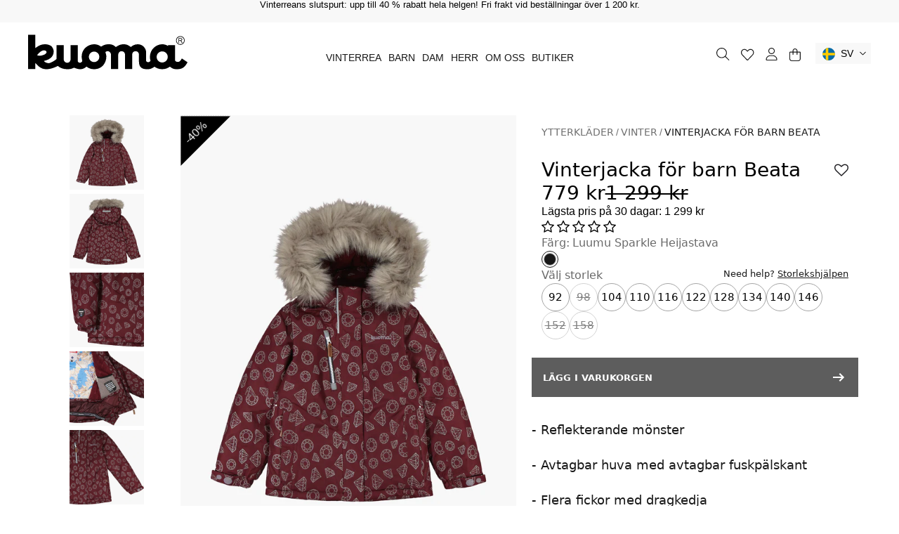

--- FILE ---
content_type: text/html; charset=utf-8
request_url: https://kuoma.se/products/vinterjacka-for-barn-beata-luumu-sparkle-heijastava
body_size: 90596
content:
<!doctype html>
<html class="no-js" lang="sv">
  <head>
	<script id="pandectes-rules">   /* PANDECTES-GDPR: DO NOT MODIFY AUTO GENERATED CODE OF THIS SCRIPT */      window.PandectesSettings = {"store":{"id":65329299676,"plan":"plus","theme":"Kuoma SV (Production) - 19012026","primaryLocale":"sv","adminMode":false,"headless":false,"storefrontRootDomain":"","checkoutRootDomain":"","storefrontAccessToken":""},"tsPublished":1769685993,"declaration":{"showPurpose":false,"showProvider":false,"showDateGenerated":false},"language":{"unpublished":[],"languageMode":"Single","fallbackLanguage":"sv","languageDetection":"browser","languagesSupported":[]},"texts":{"managed":{"headerText":{"sv":"Vi respekterar din integritet"},"consentText":{"sv":"Denna webbplats använder cookies för att säkerställa att du får den bästa upplevelsen."},"linkText":{"sv":"Läs mer"},"imprintText":{"sv":"Avtryck"},"googleLinkText":{"sv":"Googles sekretessvillkor"},"allowButtonText":{"sv":"Acceptera"},"denyButtonText":{"sv":"Neka"},"dismissButtonText":{"sv":"Ok"},"leaveSiteButtonText":{"sv":"Lämna denna webbplats"},"preferencesButtonText":{"sv":"Preferenser"},"cookiePolicyText":{"sv":"Cookiepolicy"},"preferencesPopupTitleText":{"sv":"Hantera samtyckeinställningar"},"preferencesPopupIntroText":{"sv":"Vi använder cookies för att optimera webbplatsens funktionalitet, analysera prestanda och ge dig personlig upplevelse. Vissa kakor är viktiga för att webbplatsen ska fungera och fungera korrekt. Dessa cookies kan inte inaktiveras. I det här fönstret kan du hantera dina preferenser för cookies."},"preferencesPopupSaveButtonText":{"sv":"Spara inställningar"},"preferencesPopupCloseButtonText":{"sv":"Stäng"},"preferencesPopupAcceptAllButtonText":{"sv":"Acceptera alla"},"preferencesPopupRejectAllButtonText":{"sv":"Avvisa alla"},"cookiesDetailsText":{"sv":"Information om cookies"},"preferencesPopupAlwaysAllowedText":{"sv":"Alltid tillåtet"},"accessSectionParagraphText":{"sv":"Du har rätt att när som helst få tillgång till dina uppgifter."},"accessSectionTitleText":{"sv":"Dataportabilitet"},"accessSectionAccountInfoActionText":{"sv":"Personlig information"},"accessSectionDownloadReportActionText":{"sv":"Ladda ner allt"},"accessSectionGDPRRequestsActionText":{"sv":"Begäran av registrerade"},"accessSectionOrdersRecordsActionText":{"sv":"Order"},"rectificationSectionParagraphText":{"sv":"Du har rätt att begära att dina uppgifter uppdateras när du tycker att det är lämpligt."},"rectificationSectionTitleText":{"sv":"Rättelse av data"},"rectificationCommentPlaceholder":{"sv":"Beskriv vad du vill uppdatera"},"rectificationCommentValidationError":{"sv":"Kommentar krävs"},"rectificationSectionEditAccountActionText":{"sv":"Begär en uppdatering"},"erasureSectionTitleText":{"sv":"Rätt att bli bortglömd"},"erasureSectionParagraphText":{"sv":"Du har rätt att be alla dina data raderas. Efter det kommer du inte längre att kunna komma åt ditt konto."},"erasureSectionRequestDeletionActionText":{"sv":"Begär radering av personuppgifter"},"consentDate":{"sv":"Samtyckesdatum"},"consentId":{"sv":"Samtyckes-ID"},"consentSectionChangeConsentActionText":{"sv":"Ändra samtyckesinställning"},"consentSectionConsentedText":{"sv":"Du har samtyckt till cookiespolicyn för denna webbplats den"},"consentSectionNoConsentText":{"sv":"Du har inte godkänt cookiepolicyn för denna webbplats."},"consentSectionTitleText":{"sv":"Ditt samtycke till cookies"},"consentStatus":{"sv":"samtycke"},"confirmationFailureMessage":{"sv":"Din begäran verifierades inte. Försök igen och kontakta butiksägaren för att få hjälp om problemet kvarstår"},"confirmationFailureTitle":{"sv":"Ett problem uppstod"},"confirmationSuccessMessage":{"sv":"Vi återkommer snart till dig angående din begäran."},"confirmationSuccessTitle":{"sv":"Din begäran har verifierats"},"guestsSupportEmailFailureMessage":{"sv":"Din begäran skickades inte. Försök igen och om problemet kvarstår, kontakta butiksägaren för hjälp."},"guestsSupportEmailFailureTitle":{"sv":"Ett problem uppstod"},"guestsSupportEmailPlaceholder":{"sv":"E-postadress"},"guestsSupportEmailSuccessMessage":{"sv":"Om du är registrerad som kund i den här butiken får du snart ett mejl med instruktioner om hur du går tillväga."},"guestsSupportEmailSuccessTitle":{"sv":"Tack för din förfrågan"},"guestsSupportEmailValidationError":{"sv":"E-post är inte giltig"},"guestsSupportInfoText":{"sv":"Logga in med ditt kundkonto för att fortsätta."},"submitButton":{"sv":"Skicka in"},"submittingButton":{"sv":"Skickar ..."},"cancelButton":{"sv":"Avbryt"},"declIntroText":{"sv":"Vi använder cookies för att optimera webbplatsens funktionalitet, analysera prestandan och ge dig en personlig upplevelse. Vissa cookies är nödvändiga för att webbplatsen ska fungera och fungera korrekt. Dessa cookies kan inte inaktiveras. I det här fönstret kan du hantera dina preferenser för cookies."},"declName":{"sv":"Namn"},"declPurpose":{"sv":"Syfte"},"declType":{"sv":"Typ"},"declRetention":{"sv":"Varaktighet"},"declProvider":{"sv":"Leverantör"},"declFirstParty":{"sv":"Förstapartskakor"},"declThirdParty":{"sv":"Tredje part"},"declSeconds":{"sv":"sekunder"},"declMinutes":{"sv":"minuter"},"declHours":{"sv":"timmar"},"declWeeks":{"sv":"vecka(or)"},"declDays":{"sv":"dagar"},"declMonths":{"sv":"månader"},"declYears":{"sv":"år"},"declSession":{"sv":"Session"},"declDomain":{"sv":"Domän"},"declPath":{"sv":"Väg"}},"categories":{"strictlyNecessaryCookiesTitleText":{"sv":"Strikt nödvändiga kakor"},"strictlyNecessaryCookiesDescriptionText":{"sv":"Dessa cookies är viktiga för att du ska kunna flytta runt på webbplatsen och använda dess funktioner, till exempel att komma åt säkra områden på webbplatsen. Webbplatsen kan inte fungera korrekt utan dessa cookies."},"functionalityCookiesTitleText":{"sv":"Funktionella kakor"},"functionalityCookiesDescriptionText":{"sv":"Dessa cookies gör det möjligt för webbplatsen att tillhandahålla förbättrad funktionalitet och anpassning. De kan ställas in av oss eller av tredjepartsleverantörer vars tjänster vi har lagt till på våra sidor. Om du inte tillåter dessa kakor kanske vissa eller alla av dessa tjänster inte fungerar korrekt."},"performanceCookiesTitleText":{"sv":"Prestandakakor"},"performanceCookiesDescriptionText":{"sv":"Dessa cookies gör att vi kan övervaka och förbättra prestandan på vår webbplats. Till exempel tillåter de oss att räkna besök, identifiera trafikkällor och se vilka delar av webbplatsen som är mest populära."},"targetingCookiesTitleText":{"sv":"Inriktningskakor"},"targetingCookiesDescriptionText":{"sv":"Dessa cookies kan sättas via vår webbplats av våra reklampartners. De kan användas av dessa företag för att skapa en profil av dina intressen och visa relevanta annonser på andra webbplatser. De lagrar inte direkt personlig information, men är baserade på att identifiera din webbläsare och internetenhet på ett unikt sätt. Om du inte tillåter dessa cookies kommer du att uppleva mindre riktad reklam."},"unclassifiedCookiesTitleText":{"sv":"Oklassificerade cookies"},"unclassifiedCookiesDescriptionText":{"sv":"Oklassificerade cookies är cookies som vi håller på att klassificera tillsammans med leverantörerna av enskilda cookies."}},"auto":{}},"library":{"previewMode":false,"fadeInTimeout":0,"defaultBlocked":7,"showLink":true,"showImprintLink":false,"showGoogleLink":false,"enabled":true,"cookie":{"expiryDays":365,"secure":true},"dismissOnScroll":false,"dismissOnWindowClick":false,"dismissOnTimeout":false,"palette":{"popup":{"background":"#FFFFFF","backgroundForCalculations":{"a":1,"b":255,"g":255,"r":255},"text":"#000000"},"button":{"background":"#000000","backgroundForCalculations":{"a":1,"b":0,"g":0,"r":0},"text":"#FFFFFF","textForCalculation":{"a":1,"b":255,"g":255,"r":255},"border":"transparent"}},"content":{"href":"pages/integritetspolicy","imprintHref":"/","close":"&#10005;","target":"_blank","logo":""},"window":"<div role=\"dialog\" aria-labelledby=\"cookieconsent:head\" aria-describedby=\"cookieconsent:desc\" id=\"pandectes-banner\" class=\"cc-window-wrapper cc-bottom-center-wrapper\"><div class=\"pd-cookie-banner-window cc-window {{classes}}\">{{children}}</div></div>","compliance":{"custom":"<div class=\"cc-compliance cc-highlight\">{{preferences}}{{allow}}{{deny}}</div>"},"type":"custom","layouts":{"basic":"{{header}}{{messagelink}}{{compliance}}"},"position":"bottom-center","theme":"classic","revokable":true,"animateRevokable":false,"revokableReset":false,"revokableLogoUrl":"https://cdn.shopify.com/s/files/1/0653/2929/9676/t/22/assets/pandectes-reopen-logo.png?v=1768813583","revokablePlacement":"bottom-left","revokableMarginHorizontal":15,"revokableMarginVertical":15,"static":false,"autoAttach":true,"hasTransition":true,"blacklistPage":[""],"elements":{"close":"<button aria-label=\"Stäng\" type=\"button\" class=\"cc-close\">{{close}}</button>","dismiss":"<button type=\"button\" class=\"cc-btn cc-btn-decision cc-dismiss\">{{dismiss}}</button>","allow":"<button type=\"button\" class=\"cc-btn cc-btn-decision cc-allow\">{{allow}}</button>","deny":"<button type=\"button\" class=\"cc-btn cc-btn-decision cc-deny\">{{deny}}</button>","preferences":"<button type=\"button\" class=\"cc-btn cc-settings\" aria-controls=\"pd-cp-preferences\" onclick=\"Pandectes.fn.openPreferences()\">{{preferences}}</button>"}},"geolocation":{"brOnly":false,"caOnly":false,"euOnly":false},"dsr":{"guestsSupport":false,"accessSectionDownloadReportAuto":false},"banner":{"resetTs":1658730455,"extraCss":"        .cc-banner-logo {max-width: 24em!important;}    @media(min-width: 768px) {.cc-window.cc-floating{max-width: 24em!important;width: 24em!important;}}    .cc-message, .pd-cookie-banner-window .cc-header, .cc-logo {text-align: left}    .cc-window-wrapper{z-index: 2147483647;}    .cc-window{z-index: 2147483647;font-family: inherit;}    .pd-cookie-banner-window .cc-header{font-family: inherit;}    .pd-cp-ui{font-family: inherit; background-color: #FFFFFF;color:#000000;}    button.pd-cp-btn, a.pd-cp-btn{background-color:#000000;color:#FFFFFF!important;}    input + .pd-cp-preferences-slider{background-color: rgba(0, 0, 0, 0.3)}    .pd-cp-scrolling-section::-webkit-scrollbar{background-color: rgba(0, 0, 0, 0.3)}    input:checked + .pd-cp-preferences-slider{background-color: rgba(0, 0, 0, 1)}    .pd-cp-scrolling-section::-webkit-scrollbar-thumb {background-color: rgba(0, 0, 0, 1)}    .pd-cp-ui-close{color:#000000;}    .pd-cp-preferences-slider:before{background-color: #FFFFFF}    .pd-cp-title:before {border-color: #000000!important}    .pd-cp-preferences-slider{background-color:#000000}    .pd-cp-toggle{color:#000000!important}    @media(max-width:699px) {.pd-cp-ui-close-top svg {fill: #000000}}    .pd-cp-toggle:hover,.pd-cp-toggle:visited,.pd-cp-toggle:active{color:#000000!important}    .pd-cookie-banner-window {box-shadow: 0 0 18px rgb(0 0 0 / 20%);}  .cc-banner-logo {  width: auto;}.cc-window.cc-floating .cc-compliance {  flex-flow: column;  width: 100%; }  .pd-cookie-banner-window.cc-window.cc-floating {    padding: 32px;    border-radius: 0px; }  .cc-theme-classic .cc-btn.cc-settings, .cc-theme-classic .cc-btn.cc-btn-decision {  width: 100%!important;  margin: 3px;  padding: 12px 16px;  }  .cc-theme-classic .cc-btn.cc-settings, .cc-theme-classic .cc-btn.cc-btn-decision {  border-radius: 0;  width: 33%;  text-transform: uppercase;  font-size: 14px;  min-width: none;  line-height: 17px;}.cc-link {  transition: unset;}.cc-highlight .cc-btn.cc-btn-decision:hover, .cc-theme-classic .pd-cp-btn:hover {    background-color: #fde399!important;    color: #181818!important;}.pd-cp-toggle:hover, .pd-cp-toggle:visited, .pd-cp-toggle:active {    color: #ed9704!important;    text-decoration: none!important;}.cc-header, .pd-cp-ui-title, a.pd-cp-ui-close, .pd-cp-bold-messaging {  font-weight: 700;  text-transform: uppercase;}.pd-cp-ui-header {  margin-bottom: 24px;}.pd-cp-cookies-details {  padding: 0.5em 0 0.5em 1.5em;  font-size: unset;}.pd-cp-ui-intro, .pd-cp-ui-alwaysAllowed, .pd-cp-purpose-description, .pd-cp-cookies-details a {  font-size: 14px;  font-weight: 400;  line-height: 17px;}.pd-cp-cookies-details a {  text-transform: uppercase;}.cc-theme-classic .pd-cp-btn {  border-radius: 0px;  letter-spacing: inherit;  text-transform: uppercase;  padding: 12px 32px;}@media (min-width: 768px) {  .cc-floating .cc-message {    max-width: 24em;  }  .pd-cookie-banner-window.cc-window.cc-floating {    max-width: none!important;    width: auto!important;  }   .cc-window.cc-floating .cc-compliance {   flex-flow: row; }  .cc-theme-classic .cc-btn.cc-settings, .cc-theme-classic .cc-btn.cc-btn-decision {    width: 33%;    padding: 12px 16px;  }    .pd-cp-ui-intro {    font-size: 16px;    line-height: 19px;  }}","customJavascript":{},"showPoweredBy":false,"logoHeight":40,"hybridStrict":false,"cookiesBlockedByDefault":"7","isActive":true,"implicitSavePreferences":true,"cookieIcon":false,"blockBots":false,"showCookiesDetails":true,"hasTransition":true,"blockingPage":false,"showOnlyLandingPage":false,"leaveSiteUrl":"https://www.google.com","linkRespectStoreLang":false},"cookies":{"0":[{"name":"_secure_session_id","type":"http","domain":"kuoma-sv-dev.myshopify.com","path":"/","provider":"Shopify","firstParty":true,"retention":"1 year(s)","session":false,"expires":1,"unit":"declYears","purpose":{"sv":"Används i samband med navigering genom ett skyltfönster."}},{"name":"keep_alive","type":"http","domain":"kuoma-sv-dev.myshopify.com","path":"/","provider":"Shopify","firstParty":true,"retention":"1 year(s)","session":false,"expires":1,"unit":"declYears","purpose":{"sv":"Används i samband med köparlokalisering."}},{"name":"secure_customer_sig","type":"http","domain":"kuoma-sv-dev.myshopify.com","path":"/","provider":"Shopify","firstParty":true,"retention":"1 year(s)","session":false,"expires":1,"unit":"declYears","purpose":{"sv":"Används i samband med kundinloggning."}}],"1":[{"name":"_s","type":"http","domain":".kuoma-sv-dev.myshopify.com","path":"/","provider":"Shopify","firstParty":true,"retention":"1 year(s)","session":false,"expires":1,"unit":"declYears","purpose":{"sv":"Shopify-analys."}},{"name":"_shopify_y","type":"http","domain":".kuoma-sv-dev.myshopify.com","path":"/","provider":"Shopify","firstParty":true,"retention":"1 year(s)","session":false,"expires":1,"unit":"declYears","purpose":{"sv":"Shopify-analys."}},{"name":"_shopify_s","type":"http","domain":".kuoma-sv-dev.myshopify.com","path":"/","provider":"Shopify","firstParty":true,"retention":"1 year(s)","session":false,"expires":1,"unit":"declYears","purpose":{"sv":"Shopify-analys."}},{"name":"_y","type":"http","domain":".kuoma-sv-dev.myshopify.com","path":"/","provider":"Shopify","firstParty":true,"retention":"1 year(s)","session":false,"expires":1,"unit":"declYears","purpose":{"sv":"Shopify-analys."}},{"name":"_landing_page","type":"http","domain":".kuoma-sv-dev.myshopify.com","path":"/","provider":"Shopify","firstParty":true,"retention":"1 year(s)","session":false,"expires":1,"unit":"declYears","purpose":{"sv":"Spårar målsidor."}},{"name":"_orig_referrer","type":"http","domain":".kuoma-sv-dev.myshopify.com","path":"/","provider":"Shopify","firstParty":true,"retention":"1 year(s)","session":false,"expires":1,"unit":"declYears","purpose":{"sv":"Spårar målsidor."}}],"2":[],"4":[],"8":[{"name":"localization","type":"http","domain":"kuoma-sv-dev.myshopify.com","path":"/","provider":"Unknown","firstParty":true,"retention":"1 year(s)","session":false,"expires":1,"unit":"declYears","purpose":{"sv":""}}]},"blocker":{"isActive":true,"googleConsentMode":{"id":"","analyticsId":"","isActive":true,"adStorageCategory":4,"analyticsStorageCategory":2,"personalizationStorageCategory":1,"functionalityStorageCategory":1,"customEvent":true,"securityStorageCategory":0,"redactData":true,"urlPassthrough":false},"facebookPixel":{"id":"","isActive":false,"ldu":false},"microsoft":{},"rakuten":{"isActive":false,"cmp":false,"ccpa":false},"clarity":{},"defaultBlocked":7,"patterns":{"whiteList":[],"blackList":{"1":[],"2":[],"4":[],"8":[]},"iframesWhiteList":[],"iframesBlackList":{"1":[],"2":[],"4":[],"8":[]},"beaconsWhiteList":[],"beaconsBlackList":{"1":[],"2":[],"4":[],"8":[]}}}}      !function(){"use strict";window.PandectesRules=window.PandectesRules||{},window.PandectesRules.manualBlacklist={1:[],2:[],4:[]},window.PandectesRules.blacklistedIFrames={1:[],2:[],4:[]},window.PandectesRules.blacklistedCss={1:[],2:[],4:[]},window.PandectesRules.blacklistedBeacons={1:[],2:[],4:[]};const e="javascript/blocked",t=["US-CA","US-VA","US-CT","US-UT","US-CO","US-MT","US-TX","US-OR","US-IA","US-NE","US-NH","US-DE","US-NJ","US-TN","US-MN","US-RI","US-IN","US-KY"],n=["AT","BE","BG","HR","CY","CZ","DK","EE","FI","FR","DE","GR","HU","IE","IT","LV","LT","LU","MT","NL","PL","PT","RO","SK","SI","ES","SE","GB","LI","NO","IS"];function a(e){return new RegExp(e.replace(/[/\\.+?$()]/g,"\\$&").replace("*","(.*)"))}const o=(e,t="log")=>{new URLSearchParams(window.location.search).get("log")&&console[t](`PandectesRules: ${e}`)};function s(e){const t=document.createElement("script");t.async=!0,t.src=e,document.head.appendChild(t)}const r=window.PandectesRulesSettings||window.PandectesSettings,i=function(){if(void 0!==window.dataLayer&&Array.isArray(window.dataLayer)){if(window.dataLayer.some((e=>"pandectes_full_scan"===e.event)))return!0}return!1}(),c=((e="_pandectes_gdpr")=>{const t=("; "+document.cookie).split("; "+e+"=");let n;if(t.length<2)n={};else{const e=t.pop().split(";");n=window.atob(e.shift())}const a=(e=>{try{return JSON.parse(e)}catch(e){return!1}})(n);return!1!==a?a:n})(),{banner:{isActive:d},blocker:{defaultBlocked:l,patterns:u}}=r,g=c&&null!==c.preferences&&void 0!==c.preferences?c.preferences:null,p=i?0:d?null===g?l:g:0,f={1:!(1&p),2:!(2&p),4:!(4&p)},{blackList:h,whiteList:w,iframesBlackList:y,iframesWhiteList:m,beaconsBlackList:b,beaconsWhiteList:_}=u,k={blackList:[],whiteList:[],iframesBlackList:{1:[],2:[],4:[],8:[]},iframesWhiteList:[],beaconsBlackList:{1:[],2:[],4:[],8:[]},beaconsWhiteList:[]};[1,2,4].map((e=>{f[e]||(k.blackList.push(...h[e].length?h[e].map(a):[]),k.iframesBlackList[e]=y[e].length?y[e].map(a):[],k.beaconsBlackList[e]=b[e].length?b[e].map(a):[])})),k.whiteList=w.length?w.map(a):[],k.iframesWhiteList=m.length?m.map(a):[],k.beaconsWhiteList=_.length?_.map(a):[];const v={scripts:[],iframes:{1:[],2:[],4:[]},beacons:{1:[],2:[],4:[]},css:{1:[],2:[],4:[]}},S=(t,n)=>t&&(!n||n!==e)&&(!k.blackList||k.blackList.some((e=>e.test(t))))&&(!k.whiteList||k.whiteList.every((e=>!e.test(t)))),L=(e,t)=>{const n=k.iframesBlackList[t],a=k.iframesWhiteList;return e&&(!n||n.some((t=>t.test(e))))&&(!a||a.every((t=>!t.test(e))))},C=(e,t)=>{const n=k.beaconsBlackList[t],a=k.beaconsWhiteList;return e&&(!n||n.some((t=>t.test(e))))&&(!a||a.every((t=>!t.test(e))))},A=new MutationObserver((e=>{for(let t=0;t<e.length;t++){const{addedNodes:n}=e[t];for(let e=0;e<n.length;e++){const t=n[e],a=t.dataset&&t.dataset.cookiecategory;if(1===t.nodeType&&"LINK"===t.tagName){const e=t.dataset&&t.dataset.href;if(e&&a)switch(a){case"functionality":case"C0001":v.css[1].push(e);break;case"performance":case"C0002":v.css[2].push(e);break;case"targeting":case"C0003":v.css[4].push(e)}}}}}));var P=new MutationObserver((t=>{for(let n=0;n<t.length;n++){const{addedNodes:a}=t[n];for(let t=0;t<a.length;t++){const n=a[t],s=n.src||n.dataset&&n.dataset.src,r=n.dataset&&n.dataset.cookiecategory;if(1===n.nodeType&&"IFRAME"===n.tagName){if(s){let e=!1;L(s,1)||"functionality"===r||"C0001"===r?(e=!0,v.iframes[1].push(s)):L(s,2)||"performance"===r||"C0002"===r?(e=!0,v.iframes[2].push(s)):(L(s,4)||"targeting"===r||"C0003"===r)&&(e=!0,v.iframes[4].push(s)),e&&(n.removeAttribute("src"),n.setAttribute("data-src",s))}}else if(1===n.nodeType&&"IMG"===n.tagName){if(s){let e=!1;C(s,1)?(e=!0,v.beacons[1].push(s)):C(s,2)?(e=!0,v.beacons[2].push(s)):C(s,4)&&(e=!0,v.beacons[4].push(s)),e&&(n.removeAttribute("src"),n.setAttribute("data-src",s))}}else if(1===n.nodeType&&"SCRIPT"===n.tagName){const t=n.type;let a=!1;if(S(s,t)?(o(`rule blocked: ${s}`),a=!0):s&&r?o(`manually blocked @ ${r}: ${s}`):r&&o(`manually blocked @ ${r}: inline code`),a){v.scripts.push([n,t]),n.type=e;const a=function(t){n.getAttribute("type")===e&&t.preventDefault(),n.removeEventListener("beforescriptexecute",a)};n.addEventListener("beforescriptexecute",a),n.parentElement&&n.parentElement.removeChild(n)}}}}}));const $=document.createElement,E={src:Object.getOwnPropertyDescriptor(HTMLScriptElement.prototype,"src"),type:Object.getOwnPropertyDescriptor(HTMLScriptElement.prototype,"type")};window.PandectesRules.unblockCss=e=>{const t=v.css[e]||[];t.length&&o(`Unblocking CSS for ${e}`),t.forEach((e=>{const t=document.querySelector(`link[data-href^="${e}"]`);t.removeAttribute("data-href"),t.href=e})),v.css[e]=[]},window.PandectesRules.unblockIFrames=e=>{const t=v.iframes[e]||[];t.length&&o(`Unblocking IFrames for ${e}`),k.iframesBlackList[e]=[],t.forEach((e=>{const t=document.querySelector(`iframe[data-src^="${e}"]`);t.removeAttribute("data-src"),t.src=e})),v.iframes[e]=[]},window.PandectesRules.unblockBeacons=e=>{const t=v.beacons[e]||[];t.length&&o(`Unblocking Beacons for ${e}`),k.beaconsBlackList[e]=[],t.forEach((e=>{const t=document.querySelector(`img[data-src^="${e}"]`);t.removeAttribute("data-src"),t.src=e})),v.beacons[e]=[]},window.PandectesRules.unblockInlineScripts=function(e){const t=1===e?"functionality":2===e?"performance":"targeting",n=document.querySelectorAll(`script[type="javascript/blocked"][data-cookiecategory="${t}"]`);o(`unblockInlineScripts: ${n.length} in ${t}`),n.forEach((function(e){const t=document.createElement("script");t.type="text/javascript",e.hasAttribute("src")?t.src=e.getAttribute("src"):t.textContent=e.textContent,document.head.appendChild(t),e.parentNode.removeChild(e)}))},window.PandectesRules.unblockInlineCss=function(e){const t=1===e?"functionality":2===e?"performance":"targeting",n=document.querySelectorAll(`link[data-cookiecategory="${t}"]`);o(`unblockInlineCss: ${n.length} in ${t}`),n.forEach((function(e){e.href=e.getAttribute("data-href")}))},window.PandectesRules.unblock=function(e){e.length<1?(k.blackList=[],k.whiteList=[],k.iframesBlackList=[],k.iframesWhiteList=[]):(k.blackList&&(k.blackList=k.blackList.filter((t=>e.every((e=>"string"==typeof e?!t.test(e):e instanceof RegExp?t.toString()!==e.toString():void 0))))),k.whiteList&&(k.whiteList=[...k.whiteList,...e.map((e=>{if("string"==typeof e){const t=".*"+a(e)+".*";if(k.whiteList.every((e=>e.toString()!==t.toString())))return new RegExp(t)}else if(e instanceof RegExp&&k.whiteList.every((t=>t.toString()!==e.toString())))return e;return null})).filter(Boolean)]));let t=0;[...v.scripts].forEach((([e,n],a)=>{if(function(e){const t=e.getAttribute("src");return k.blackList&&k.blackList.every((e=>!e.test(t)))||k.whiteList&&k.whiteList.some((e=>e.test(t)))}(e)){const o=document.createElement("script");for(let t=0;t<e.attributes.length;t++){let n=e.attributes[t];"src"!==n.name&&"type"!==n.name&&o.setAttribute(n.name,e.attributes[t].value)}o.setAttribute("src",e.src),o.setAttribute("type",n||"application/javascript"),document.head.appendChild(o),v.scripts.splice(a-t,1),t++}})),0==k.blackList.length&&0===k.iframesBlackList[1].length&&0===k.iframesBlackList[2].length&&0===k.iframesBlackList[4].length&&0===k.beaconsBlackList[1].length&&0===k.beaconsBlackList[2].length&&0===k.beaconsBlackList[4].length&&(o("Disconnecting observers"),P.disconnect(),A.disconnect())};const{store:{adminMode:T,headless:B,storefrontRootDomain:R,checkoutRootDomain:I,storefrontAccessToken:O},banner:{isActive:U},blocker:N}=r,{defaultBlocked:D}=N;U&&function(e){if(window.Shopify&&window.Shopify.customerPrivacy)return void e();let t=null;window.Shopify&&window.Shopify.loadFeatures&&window.Shopify.trackingConsent?e():t=setInterval((()=>{window.Shopify&&window.Shopify.loadFeatures&&(clearInterval(t),window.Shopify.loadFeatures([{name:"consent-tracking-api",version:"0.1"}],(t=>{t?o("Shopify.customerPrivacy API - failed to load"):(o(`shouldShowBanner() -> ${window.Shopify.trackingConsent.shouldShowBanner()} | saleOfDataRegion() -> ${window.Shopify.trackingConsent.saleOfDataRegion()}`),e())})))}),10)}((()=>{!function(){const e=window.Shopify.trackingConsent;if(!1!==e.shouldShowBanner()||null!==g||7!==D)try{const t=T&&!(window.Shopify&&window.Shopify.AdminBarInjector);let n={preferences:!(1&p)||i||t,analytics:!(2&p)||i||t,marketing:!(4&p)||i||t};B&&(n.headlessStorefront=!0,n.storefrontRootDomain=R?.length?R:window.location.hostname,n.checkoutRootDomain=I?.length?I:`checkout.${window.location.hostname}`,n.storefrontAccessToken=O?.length?O:""),e.firstPartyMarketingAllowed()===n.marketing&&e.analyticsProcessingAllowed()===n.analytics&&e.preferencesProcessingAllowed()===n.preferences||e.setTrackingConsent(n,(function(e){e&&e.error?o("Shopify.customerPrivacy API - failed to setTrackingConsent"):o(`setTrackingConsent(${JSON.stringify(n)})`)}))}catch(e){o("Shopify.customerPrivacy API - exception")}}(),function(){if(B){const e=window.Shopify.trackingConsent,t=e.currentVisitorConsent();if(navigator.globalPrivacyControl&&""===t.sale_of_data){const t={sale_of_data:!1,headlessStorefront:!0};t.storefrontRootDomain=R?.length?R:window.location.hostname,t.checkoutRootDomain=I?.length?I:`checkout.${window.location.hostname}`,t.storefrontAccessToken=O?.length?O:"",e.setTrackingConsent(t,(function(e){e&&e.error?o(`Shopify.customerPrivacy API - failed to setTrackingConsent({${JSON.stringify(t)})`):o(`setTrackingConsent(${JSON.stringify(t)})`)}))}}}()}));const j="[Pandectes :: Google Consent Mode debug]:";function M(...e){const t=e[0],n=e[1],a=e[2];if("consent"!==t)return"config"===t?"config":void 0;const{ad_storage:o,ad_user_data:s,ad_personalization:r,functionality_storage:i,analytics_storage:c,personalization_storage:d,security_storage:l}=a,u={Command:t,Mode:n,ad_storage:o,ad_user_data:s,ad_personalization:r,functionality_storage:i,analytics_storage:c,personalization_storage:d,security_storage:l};return console.table(u),"default"===n&&("denied"===o&&"denied"===s&&"denied"===r&&"denied"===i&&"denied"===c&&"denied"===d||console.warn(`${j} all types in a "default" command should be set to "denied" except for security_storage that should be set to "granted"`)),n}let z=!1,x=!1;function q(e){e&&("default"===e?(z=!0,x&&console.warn(`${j} "default" command was sent but there was already an "update" command before it.`)):"update"===e?(x=!0,z||console.warn(`${j} "update" command was sent but there was no "default" command before it.`)):"config"===e&&(z||console.warn(`${j} a tag read consent state before a "default" command was sent.`)))}const{banner:{isActive:F,hybridStrict:W},geolocation:{caOnly:H=!1,euOnly:G=!1,brOnly:J=!1,jpOnly:K=!1,thOnly:V=!1,chOnly:Z=!1,zaOnly:Y=!1,canadaOnly:X=!1,globalVisibility:Q=!0},blocker:{defaultBlocked:ee=7,googleConsentMode:{isActive:te,onlyGtm:ne=!1,id:ae="",analyticsId:oe="",adwordsId:se="",redactData:re,urlPassthrough:ie,adStorageCategory:ce,analyticsStorageCategory:de,functionalityStorageCategory:le,personalizationStorageCategory:ue,securityStorageCategory:ge,dataLayerProperty:pe="dataLayer",waitForUpdate:fe=0,useNativeChannel:he=!1,debugMode:we=!1}}}=r;function ye(){window[pe].push(arguments)}window[pe]=window[pe]||[];const me={hasInitialized:!1,useNativeChannel:!1,ads_data_redaction:!1,url_passthrough:!1,data_layer_property:"dataLayer",storage:{ad_storage:"granted",ad_user_data:"granted",ad_personalization:"granted",analytics_storage:"granted",functionality_storage:"granted",personalization_storage:"granted",security_storage:"granted"}};if(F&&te)if(we&&(be=pe||"dataLayer",window[be].forEach((e=>{q(M(...e))})),window[be].push=function(...e){return q(M(...e[0])),Array.prototype.push.apply(this,e)}),ne){const e="https://www.googletagmanager.com";if(ae.length){const t=ae.split(",");window[me.data_layer_property].push({"gtm.start":(new Date).getTime(),event:"gtm.js"});for(let n=0;n<t.length;n++){const a="dataLayer"!==me.data_layer_property?`&l=${me.data_layer_property}`:"";s(`${e}/gtm.js?id=${t[n].trim()}${a}`)}}}else{const e=0===(ee&ce)?"granted":"denied",a=0===(ee&de)?"granted":"denied",o=0===(ee&le)?"granted":"denied",r=0===(ee&ue)?"granted":"denied",i=0===(ee&ge)?"granted":"denied";me.hasInitialized=!0,me.useNativeChannel=he,me.url_passthrough=ie,me.ads_data_redaction="denied"===e&&re,me.storage.ad_storage=e,me.storage.ad_user_data=e,me.storage.ad_personalization=e,me.storage.analytics_storage=a,me.storage.functionality_storage=o,me.storage.personalization_storage=r,me.storage.security_storage=i,me.data_layer_property=pe||"dataLayer",ye("set","developer_id.dMTZkMj",!0),me.ads_data_redaction&&ye("set","ads_data_redaction",me.ads_data_redaction),me.url_passthrough&&ye("set","url_passthrough",me.url_passthrough),function(){const e=p!==ee?{wait_for_update:fe||500}:fe?{wait_for_update:fe}:{};Q&&!W?ye("consent","default",{...me.storage,...e}):(ye("consent","default",{...me.storage,...e,region:[...G||W?n:[],...H&&!W?t:[],...J&&!W?["BR"]:[],...K&&!W?["JP"]:[],...!1===X||W?[]:["CA"],...V&&!W?["TH"]:[],...Z&&!W?["CH"]:[],...Y&&!W?["ZA"]:[]]}),ye("consent","default",{ad_storage:"granted",ad_user_data:"granted",ad_personalization:"granted",analytics_storage:"granted",functionality_storage:"granted",personalization_storage:"granted",security_storage:"granted",...e}));if(null!==g){const e=0===(p&ce)?"granted":"denied",t=0===(p&de)?"granted":"denied",n=0===(p&le)?"granted":"denied",a=0===(p&ue)?"granted":"denied",o=0===(p&ge)?"granted":"denied";me.storage.ad_storage=e,me.storage.ad_user_data=e,me.storage.ad_personalization=e,me.storage.analytics_storage=t,me.storage.functionality_storage=n,me.storage.personalization_storage=a,me.storage.security_storage=o,ye("consent","update",me.storage)}ye("js",new Date);const a="https://www.googletagmanager.com";if(ae.length){const e=ae.split(",");window[me.data_layer_property].push({"gtm.start":(new Date).getTime(),event:"gtm.js"});for(let t=0;t<e.length;t++){const n="dataLayer"!==me.data_layer_property?`&l=${me.data_layer_property}`:"";s(`${a}/gtm.js?id=${e[t].trim()}${n}`)}}if(oe.length){const e=oe.split(",");for(let t=0;t<e.length;t++){const n=e[t].trim();n.length&&(s(`${a}/gtag/js?id=${n}`),ye("config",n,{send_page_view:!1}))}}if(se.length){const e=se.split(",");for(let t=0;t<e.length;t++){const n=e[t].trim();n.length&&(s(`${a}/gtag/js?id=${n}`),ye("config",n,{allow_enhanced_conversions:!0}))}}}()}var be;const{blocker:{klaviyoIsActive:_e,googleConsentMode:{adStorageCategory:ke}}}=r;_e&&window.addEventListener("PandectesEvent_OnConsent",(function(e){const{preferences:t}=e.detail;if(null!=t){const e=0===(t&ke)?"granted":"denied";(function(e,t,n=100,a=5e3){const o=e===window&&t.startsWith("window.")?t.substring(7):t;return new Promise(((s,r)=>{let i=null;const c=()=>{i&&clearTimeout(i)};(()=>{const d=Date.now(),l=()=>{const u=function(e,t){return t?null!=e?t.split(".").reduce(((e,t)=>{if(null!=e)return e[t]}),e):void 0:e}(e,o);return null!=u?(c(),s(u)):Date.now()-d>=a?(c(),r(new Error(`Property path "${t}" not found within ${a}ms.`))):void(i=setTimeout(l,n))};l()})()}))})(window,"klaviyo").then((t=>{t.isIdentified().then((n=>{n&&t.push(["identify",{ad_personalization:e,ad_user_data:e}])}))})).catch((()=>{console.warn("Klaviyo object not found on window")}))}}));const{banner:{revokableTrigger:ve}}=r;ve&&(window.onload=async()=>{for await(let e of((e,t=1e3,n=1e4)=>{const a=new WeakMap;return{async*[Symbol.asyncIterator](){const o=Date.now();for(;Date.now()-o<n;){const n=document.querySelectorAll(e);for(const e of n)a.has(e)||(a.set(e,!0),yield e);await new Promise((e=>setTimeout(e,t)))}}}})('a[href*="#reopenBanner"]'))e.onclick=e=>{e.preventDefault(),window.Pandectes.fn.revokeConsent()}});const{banner:{isActive:Se},blocker:{defaultBlocked:Le=7,microsoft:{isActive:Ce,uetTags:Ae,dataLayerProperty:Pe="uetq"}={isActive:!1,uetTags:"",dataLayerProperty:"uetq"},clarity:{isActive:$e,id:Ee}={isActive:!1,id:""}}}=r,Te={hasInitialized:!1,data_layer_property:"uetq",storage:{ad_storage:"granted"}};if(Se&&Ce){if(function(e,t,n){const a=new Date;a.setTime(a.getTime()+24*n*60*60*1e3);const o="expires="+a.toUTCString();document.cookie=`${e}=${t}; ${o}; path=/; secure; samesite=strict`}("_uetmsdns","0",365),Ae.length){const e=Ae.split(",");for(let t=0;t<e.length;t++)e[t].trim().length&&je(e[t])}const e=4&Le?"denied":"granted";if(Te.hasInitialized=!0,Te.storage.ad_storage=e,window[Pe]=window[Pe]||[],window[Pe].push("consent","default",Te.storage),null!==g){const e=4&p?"denied":"granted";Te.storage.ad_storage=e,window[Pe].push("consent","update",Te.storage)}window.addEventListener("PandectesEvent_OnConsent",(e=>{["new","revoke"].includes(e.detail?.consentType)&&(4&e.detail?.preferences?window[Pe].push("consent","update",{ad_storage:"denied"}):window[Pe].push("consent","update",{ad_storage:"granted"}))}))}var Be,Re,Ie,Oe,Ue,Ne,De;function je(e){const t=document.createElement("script");t.type="text/javascript",t.async=!0,t.src="//bat.bing.com/bat.js",t.onload=function(){const t={ti:e,cookieFlags:"SameSite=None;Secure"};t.q=window[Pe],window[Pe]=new UET(t),window[Pe].push("pageLoad")},document.head.appendChild(t)}$e&&Se&&(Ee.length&&(Be=window,Re=document,Oe="script",Ue=Ee,Be[Ie="clarity"]=Be[Ie]||function(){(Be[Ie].q=Be[Ie].q||[]).push(arguments)},(Ne=Re.createElement(Oe)).async=1,Ne.src="https://www.clarity.ms/tag/"+Ue,(De=Re.getElementsByTagName(Oe)[0]).parentNode.insertBefore(Ne,De)),window.addEventListener("PandectesEvent_OnConsent",(e=>{["new","revoke"].includes(e.detail?.consentType)&&"function"==typeof window.clarity&&(2&e.detail?.preferences?window.clarity("consent",!1):window.clarity("consent"))}))),window.PandectesRules.gcm=me;const{banner:{isActive:Me},blocker:{isActive:ze}}=r;o(`Prefs: ${p} | Banner: ${Me?"on":"off"} | Blocker: ${ze?"on":"off"}`);const xe=null===g&&/\/checkouts\//.test(window.location.pathname);0!==p&&!1===i&&ze&&!xe&&(o("Blocker will execute"),document.createElement=function(...t){if("script"!==t[0].toLowerCase())return $.bind?$.bind(document)(...t):$;const n=$.bind(document)(...t);try{Object.defineProperties(n,{src:{...E.src,set(t){S(t,n.type)&&E.type.set.call(this,e),E.src.set.call(this,t)}},type:{...E.type,get(){const t=E.type.get.call(this);return t===e||S(this.src,t)?null:t},set(t){const a=S(n.src,n.type)?e:t;E.type.set.call(this,a)}}}),n.setAttribute=function(t,a){if("type"===t){const t=S(n.src,n.type)?e:a;E.type.set.call(n,t)}else"src"===t?(S(a,n.type)&&E.type.set.call(n,e),E.src.set.call(n,a)):HTMLScriptElement.prototype.setAttribute.call(n,t,a)}}catch(e){console.warn("PandectesRules: unable to prevent script execution for script src ",n.src,".\n",'A likely cause would be because you are using a third-party browser extension that monkey patches the "document.createElement" function.')}return n},P.observe(document.documentElement,{childList:!0,subtree:!0}),A.observe(document.documentElement,{childList:!0,subtree:!0}))}();
</script>
	
    <meta charset="utf-8">
    <meta http-equiv="X-UA-Compatible" content="IE=edge,chrome=1">
    <meta name="viewport" content="width=device-width,initial-scale=1,shrink-to-fit=no">
    <meta name="theme-color" content="">

    <link rel="preload" href="https://use.typekit.net/ime3yjs.css" as="style">
    <link rel="canonical" href="https://kuoma.se/products/vinterjacka-for-barn-beata-luumu-sparkle-heijastava">
    <link rel="preconnect" href="https://cdn.shopify.com" crossorigin>

    <script src="//kuoma.se/cdn/shop/t/22/assets/pandectes-rules.min.js?v=144818363155631312211769685995" defer></script>
  <meta name="facebook-domain-verification" content="kd2juv1p1mtoiujaqxfoe1ixcrvzh3" />

<title>Vinterjacka för barn Beata, Luumu Sparkle Heijastava
&ndash; Kuoma Sweden</title><meta name="description" content="Mycket varm vinterjacka med reflekterande tryck som är säker i mörkret. Den här jackan håller dig varm och torr hela säsongen och gör att du kan stanna kvar utomhus och ha kul längre. - Vattentäthet 10 000 andningsförmåga, 5 000 hållbarhet, 40 000 martingaler - 300 g polyesterisolering - BIONIC-FINISH ® ECO fluorokarbonfri vatten- och smutsavvisande ytbehandling - Helt sammanfogade sömmar med tejp - Reflekterande tryck över hela ytmaterialet och 3M-reflexer - Två sidofickor - Ficka för skidpass på ärmen och en meshficka för skidglasögon på insidan - Storlekar 122 – 164/7-14: Bröstficka med hörlursport - Avtagbar huva med avtagbar fuskpälskant för säker användning - Mjuk fleece på insidan av kragen och huvan - Elastiska justerbara muddar - Justerbar dragsko på insidan av fållen - Kuomas klassiska foder med kartmotiv på insidan - Slitstarkt 100 % PES-material"><link rel="preload" href="//kuoma.se/cdn/shop/t/22/assets/theme.f1c8d.js?v=161254182413778630861768813341" as="script"><link rel="shortcut icon" href="//kuoma.se/cdn/shop/files/output-onlinepngtools_1_32x32.png?v=1660202413" type="image/png">
<meta property="og:site_name" content="Kuoma Sweden">
<meta property="og:url" content="https://kuoma.se/products/vinterjacka-for-barn-beata-luumu-sparkle-heijastava"><meta property="og:title" content="Vinterjacka för barn Beata, Luumu Sparkle Heijastava"><meta property="og:type" content="product">
<meta property="og:description" content="Mycket varm vinterjacka med reflekterande tryck som är säker i mörkret. Den här jackan håller dig varm och torr hela säsongen och gör att du kan stanna kvar utomhus och ha kul längre. - Vattentäthet 10 000 andningsförmåga, 5 000 hållbarhet, 40 000 martingaler - 300 g polyesterisolering - BIONIC-FINISH ® ECO fluorokarbonfri vatten- och smutsavvisande ytbehandling - Helt sammanfogade sömmar med tejp - Reflekterande tryck över hela ytmaterialet och 3M-reflexer - Två sidofickor - Ficka för skidpass på ärmen och en meshficka för skidglasögon på insidan - Storlekar 122 – 164/7-14: Bröstficka med hörlursport - Avtagbar huva med avtagbar fuskpälskant för säker användning - Mjuk fleece på insidan av kragen och huvan - Elastiska justerbara muddar - Justerbar dragsko på insidan av fållen - Kuomas klassiska foder med kartmotiv på insidan - Slitstarkt 100 % PES-material"><meta property="og:price:amount" content="779">
  <meta property="og:price:currency" content="SEK"><meta property="og:image" content="http://kuoma.se/cdn/shop/products/9-647-14-99-peruskuva-BEATA_Plum_Sparkle_Reflective_Luumu_Sparkle_Heijastava_1024x1024.jpg?v=1668466093"><meta property="og:image" content="http://kuoma.se/cdn/shop/products/9-647-14-99-back-BEATA_Plum_Sparkle_Reflective_Luumu_Sparkle_Heijastava_1024x1024.jpg?v=1668466096"><meta property="og:image" content="http://kuoma.se/cdn/shop/products/9-647-14-99-logo-BEATA_Plum_Sparkle_Reflective_Luumu_Sparkle_Heijastava_1024x1024.jpg?v=1668466100">
<meta property="og:image:secure_url" content="https://kuoma.se/cdn/shop/products/9-647-14-99-peruskuva-BEATA_Plum_Sparkle_Reflective_Luumu_Sparkle_Heijastava_1024x1024.jpg?v=1668466093"><meta property="og:image:secure_url" content="https://kuoma.se/cdn/shop/products/9-647-14-99-back-BEATA_Plum_Sparkle_Reflective_Luumu_Sparkle_Heijastava_1024x1024.jpg?v=1668466096"><meta property="og:image:secure_url" content="https://kuoma.se/cdn/shop/products/9-647-14-99-logo-BEATA_Plum_Sparkle_Reflective_Luumu_Sparkle_Heijastava_1024x1024.jpg?v=1668466100">

<meta name="twitter:site" content="@">
<meta name="twitter:card" content="summary_large_image"><meta name="twitter:title" content="Vinterjacka för barn Beata, Luumu Sparkle Heijastava"><meta name="twitter:description" content="Mycket varm vinterjacka med reflekterande tryck som är säker i mörkret. Den här jackan håller dig varm och torr hela säsongen och gör att du kan stanna kvar utomhus och ha kul längre. - Vattentäthet 10 000 andningsförmåga, 5 000 hållbarhet, 40 000 martingaler - 300 g polyesterisolering - BIONIC-FINISH ® ECO fluorokarbonfri vatten- och smutsavvisande ytbehandling - Helt sammanfogade sömmar med tejp - Reflekterande tryck över hela ytmaterialet och 3M-reflexer - Två sidofickor - Ficka för skidpass på ärmen och en meshficka för skidglasögon på insidan - Storlekar 122 – 164/7-14: Bröstficka med hörlursport - Avtagbar huva med avtagbar fuskpälskant för säker användning - Mjuk fleece på insidan av kragen och huvan - Elastiska justerbara muddar - Justerbar dragsko på insidan av fållen - Kuomas klassiska foder med kartmotiv på insidan - Slitstarkt 100 % PES-material">
<style type="text/css" media="screen">.error-text {
  color: #e52823;
  font-size: 12px;
  line-height: 14px;
  margin-top: 4px;
  order: 0;
  width: 100%;
}

.shopify-challenge__container {
  margin: 40px auto!important;
}

.shopify-challenge__container .shopify-challenge__button {
  width: 300px;
}

.hide-on-load {
  visibility: hidden;
}

.m0 {
  margin: 0;
}

.hidden {
  display: none!important;
}

.quantity-selector.form-group {
  align-items: center;
  display: -webkit-box;
  display: -ms-flexbox;
  display: flex;
  flex-direction: row;
  margin-bottom: 0;
}

.quantity-selector :focus {
  z-index: 2;
}

.quantity-selector .btn-qty {
  background-color: transparent;
  border: 1px solid #bfbfbf;
  color: #000;
  font-size: 22px;
  font-weight: 400;
  height: 40px;
  min-width: 40px;
  width: 40px;
}

.quantity-selector .btn-qty.btn-decrement {
  border-right: none;
}

.quantity-selector .btn-qty.btn-increment {
  border-left: none;
}

.quantity-selector .btn-qty:hover {
  background-color: #fde399;
}

.quantity-selector .btn-qty:focus-visible,
.quantity-selector .btn-qty:hover {
  background-color: #fde399;
}

.quantity-selector input.input-qty.form-control {
  -moz-appearance: textfield;
  background-color: transparent;
  border: 1px solid #bfbfbf;
  border-radius: 0;
  border-radius: initial;
  color: #000;
  font-size: 14px;
  height: 40px;
  padding: 4px 0;
  text-align: center;
  width: 40px;
}

.quantity-selector input.input-qty.form-control:focus-visible {
  border-color: #fde399;
}

.quantity-selector input.input-qty.form-control:hover {
  background-color: #fde399;
}

.quantity-selector input.input-qty.form-control::-webkit-inner-spin-button,
.quantity-selector input.input-qty.form-control::-webkit-outer-spin-button {
  -webkit-appearance: none;
  margin: 0;
}

.quantity-selector.disabled .btn-qty,
.quantity-selector.disabled .input-qty.form-control {
  background-color: #fff;
  opacity: .7;
  pointer-events: none;
}

.form-check .error-msg,
.form-group .error-msg {
  opacity: 0;
  transform: translateX(10px);
  transition-duration: .5s;
  transition-property: transform,opacity;
}

.form-check.error .error-msg,
.form-group.error .error-msg {
  opacity: 1;
  transform: translateX(0);
  transition-duration: .5s;
  transition-property: transform,opacity;
}

.error-text,
.form-check .error-msg,
.form-group .error-msg {
  color: #e52823;
  font-size: 12px;
  line-height: 14px;
  margin-top: 4px;
  order: 0;
  width: 100%;
}

.shopify-challenge__container {
  margin: 40px auto!important;
}

.shopify-challenge__container .shopify-challenge__button {
  width: 300px;
}

.hide-on-load {
  visibility: hidden;
}

.m0 {
  margin: 0;
}

.hidden {
  display: none!important;
}

.form-container {
  background-color: #fff;
  margin: 40px auto;
  max-width: 450px;
  padding: 30px;
}

.form-container .form-header {
  align-items: flex-end;
  display: -webkit-box;
  display: -ms-flexbox;
  display: flex;
  margin-bottom: 10px;
}

.form-container .form-header .heading {
  font-size: 22px;
  line-height: 26px;
  margin: 0 0 32px;
  text-transform: uppercase;
}

.form-container .form-header .subtitle {
  font-size: 14px;
  margin-bottom: 3px;
  margin-left: 10px;
}

.form-container .form {
  margin-top: 30px;
}

.form-container .form-buttons {
  align-items: center;
  display: -webkit-box;
  display: -ms-flexbox;
  display: flex;
  flex-direction: column;
  margin-top: 32px;
}

.form-container .form-buttons .link {
  background: none;
  color: #000;
  font-size: 14px;
  font-weight: 400;
  height: auto;
  margin-top: 15px;
  text-transform: none;
}

.form-container .form-toast {
  display: -webkit-box;
  display: -ms-flexbox;
  display: flex;
  margin-bottom: 15px;
  padding: 10px 20px;
  width: 100%;
}

.form-container .form-toast.error {
  border: 1px solid #e52823;
  color: #e52823;
}

.form-container .form-toast.error svg g,
.form-container .form-toast.error svg path {
  fill: #e52823;
}

.form-container .form-toast svg {
  height: 20px;
  width: 20px;
}

.form-container .form-toast ul {
  list-style: none;
  margin-bottom: 0;
  padding-left: 13px;
}

.form-container .form-toast ul li {
  margin-top: 2px;
}

.form-container .form-toast ul li:not(:first) {
  margin-bottom: 12px;
}

.form-check.error input[type=email],
.form-check.error input[type=password],
.form-check.error input[type=text],
.form-check.error select,
.form-check.error.form-check label:after,
.form-group.error input[type=email],
.form-group.error input[type=password],
.form-group.error input[type=text],
.form-group.error select,
.form-group.error.form-check label:after {
  border-color: #e52823;
}

.error-text {
  color: #e52823;
  font-size: 12px;
  line-height: 14px;
  margin-top: 4px;
  order: 0;
  width: 100%;
}

.shopify-challenge__container {
  margin: 40px auto!important;
}

.shopify-challenge__container .shopify-challenge__button {
  width: 300px;
}

.hide-on-load {
  visibility: hidden;
}

.m0 {
  margin: 0;
}

.hidden {
  display: none!important;
}

.template-customers-login {
  background-color: #f8f8f8;
}

.login-form-container {
  background-color: #fff;
}

.login-form-container .reset-password-option {
  background-color: #f8f8f8;
  margin-top: 40px;
  padding: 36px 20px;
}

.login-form-container .btn {
  margin-top: 8px;
}

.login-form-container .login-form .form-toast {
  margin-bottom: 32px;
}

.error-text {
  color: #e52823;
  font-size: 12px;
  line-height: 14px;
  margin-top: 4px;
  order: 0;
  width: 100%;
}

.shopify-challenge__container {
  margin: 40px auto!important;
}

.shopify-challenge__container .shopify-challenge__button {
  width: 300px;
}

.hide-on-load {
  visibility: hidden;
}

.m0 {
  margin: 0;
}

.hidden {
  display: none!important;
}

body.country-selector-active {
  overflow: hidden;
}

body.country-selector-active .country-selector-wrapper {
  display: -webkit-box;
  display: -ms-flexbox;
  display: flex;
  z-index: 9999;
}

.country-selector-wrapper {
  display: none;
  height: 100%;
  min-height: 100%;
  position: fixed;
  top: 0;
  width: 100%;
  z-index: -1;
}

.country-selector-container {
  align-items: center;
  background-color: #fff;
  display: -webkit-box;
  display: -ms-flexbox;
  display: flex;
  flex-flow: column;
  height: 100%;
  justify-content: center;
  padding: 0 60px;
  position: relative;
  width: 100%;
}

.country-selector-container .country-selector-close {
  cursor: pointer;
  position: absolute;
  right: 10px;
  top: 10px;
}

.country-selector-container .country-selector-heading {
  margin-bottom: 30px;
}

.country-selector-container .country-selector-heading>* {
  text-align: center;
  width: 100%;
}

.country-selector-container .country-selector-heading svg {
  margin-bottom: 30px;
}

.country-selector-container .country-selector-region-container {
  display: -webkit-box;
  display: -ms-flexbox;
  display: flex;
  flex-direction: column;
  justify-content: center;
}

.country-selector-container .country-selector-region-container ul {
  font-weight: 700;
  list-style-type: none;
  padding: 0;
  text-align: left;
  text-transform: uppercase;
}

.country-selector-container .country-selector-region-container ul:not(:only-child) {
  width: 100%;
}

.country-selector-container .country-selector-region-container ul li {
  align-items: center;
  display: -webkit-box;
  display: -ms-flexbox;
  display: flex;
}

.country-selector-container .country-selector-region-container ul li:first-child {
  margin-top: 30px;
}

.country-selector-container .country-selector-region-container ul li a {
  margin-left: 5px;
  text-decoration: underline;
}

.country-selector-container .country-selector-region-container ul li img {
  border-radius: 50%;
  height: 14px;
  margin-right: 12px;
  width: 14px;
}

.country-selector-container .country-selector-region-container ul li {
  margin-bottom: 15px;
  text-transform: none;
}

@font-face {
  font-family: swiper-icons;
  font-style: normal;
  font-weight: 400;
  src: url("data:application/font-woff;charset=utf-8;base64, [base64]//wADZ2x5ZgAAAywAAADMAAAD2MHtryVoZWFkAAABbAAAADAAAAA2E2+eoWhoZWEAAAGcAAAAHwAAACQC9gDzaG10eAAAAigAAAAZAAAArgJkABFsb2NhAAAC0AAAAFoAAABaFQAUGG1heHAAAAG8AAAAHwAAACAAcABAbmFtZQAAA/gAAAE5AAACXvFdBwlwb3N0AAAFNAAAAGIAAACE5s74hXjaY2BkYGAAYpf5Hu/j+W2+MnAzMYDAzaX6QjD6/4//Bxj5GA8AuRwMYGkAPywL13jaY2BkYGA88P8Agx4j+/8fQDYfA1AEBWgDAIB2BOoAeNpjYGRgYNBh4GdgYgABEMnIABJzYNADCQAACWgAsQB42mNgYfzCOIGBlYGB0YcxjYGBwR1Kf2WQZGhhYGBiYGVmgAFGBiQQkOaawtDAoMBQxXjg/wEGPcYDDA4wNUA2CCgwsAAAO4EL6gAAeNpj2M0gyAACqxgGNWBkZ2D4/wMA+xkDdgAAAHjaY2BgYGaAYBkGRgYQiAHyGMF8FgYHIM3DwMHABGQrMOgyWDLEM1T9/w8UBfEMgLzE////P/5//f/V/xv+r4eaAAeMbAxwIUYmIMHEgKYAYjUcsDAwsLKxc3BycfPw8jEQA/[base64]/uznmfPFBNODM2K7MTQ45YEAZqGP81AmGGcF3iPqOop0r1SPTaTbVkfUe4HXj97wYE+yNwWYxwWu4v1ugWHgo3S1XdZEVqWM7ET0cfnLGxWfkgR42o2PvWrDMBSFj/IHLaF0zKjRgdiVMwScNRAoWUoH78Y2icB/yIY09An6AH2Bdu/UB+yxopYshQiEvnvu0dURgDt8QeC8PDw7Fpji3fEA4z/PEJ6YOB5hKh4dj3EvXhxPqH/SKUY3rJ7srZ4FZnh1PMAtPhwP6fl2PMJMPDgeQ4rY8YT6Gzao0eAEA409DuggmTnFnOcSCiEiLMgxCiTI6Cq5DZUd3Qmp10vO0LaLTd2cjN4fOumlc7lUYbSQcZFkutRG7g6JKZKy0RmdLY680CDnEJ+UMkpFFe1RN7nxdVpXrC4aTtnaurOnYercZg2YVmLN/d/gczfEimrE/fs/bOuq29Zmn8tloORaXgZgGa78yO9/cnXm2BpaGvq25Dv9S4E9+5SIc9PqupJKhYFSSl47+Qcr1mYNAAAAeNptw0cKwkAAAMDZJA8Q7OUJvkLsPfZ6zFVERPy8qHh2YER+3i/BP83vIBLLySsoKimrqKqpa2hp6+jq6RsYGhmbmJqZSy0sraxtbO3sHRydnEMU4uR6yx7JJXveP7WrDycAAAAAAAH//wACeNpjYGRgYOABYhkgZgJCZgZNBkYGLQZtIJsFLMYAAAw3ALgAeNolizEKgDAQBCchRbC2sFER0YD6qVQiBCv/H9ezGI6Z5XBAw8CBK/m5iQQVauVbXLnOrMZv2oLdKFa8Pjuru2hJzGabmOSLzNMzvutpB3N42mNgZGBg4GKQYzBhYMxJLMlj4GBgAYow/P/PAJJhLM6sSoWKfWCAAwDAjgbRAAB42mNgYGBkAIIbCZo5IPrmUn0hGA0AO8EFTQAA");
}

:root {
  --swiper-theme-color: #007aff;
}

.swiper {
  list-style: none;
  margin-left: auto;
  margin-right: auto;
  overflow: hidden;
  padding: 0;
  position: relative;
  z-index: 1;
}

.swiper-vertical>.swiper-wrapper {
  flex-direction: column;
}

.swiper-wrapper {
  box-sizing: content-box;
  display: -webkit-box;
  display: -ms-flexbox;
  display: flex;
  height: 100%;
  position: relative;
  transition-property: transform;
  width: 100%;
  z-index: 1;
}

.swiper-android .swiper-slide,
.swiper-wrapper {
  transform: translateZ(0);
}

.swiper-pointer-events {
  touch-action: pan-y;
}

.swiper-pointer-events.swiper-vertical {
  touch-action: pan-x;
}

.swiper-slide {
  flex-shrink: 0;
  height: 100%;
  position: relative;
  transition-property: transform;
  width: 100%;
}

.swiper-slide-invisible-blank {
  visibility: hidden;
}

.swiper-autoheight,
.swiper-autoheight .swiper-slide {
  height: auto;
}

.swiper-autoheight .swiper-wrapper {
  align-items: flex-start;
  transition-property: transform,height;
}

.swiper-3d,
.swiper-3d.swiper-css-mode .swiper-wrapper {
  perspective: 1200px;
}

.swiper-3d .swiper-cube-shadow,
.swiper-3d .swiper-slide,
.swiper-3d .swiper-slide-shadow,
.swiper-3d .swiper-slide-shadow-bottom,
.swiper-3d .swiper-slide-shadow-left,
.swiper-3d .swiper-slide-shadow-right,
.swiper-3d .swiper-slide-shadow-top,
.swiper-3d .swiper-wrapper {
  transform-style: preserve-3d;
}

.swiper-3d .swiper-slide-shadow,
.swiper-3d .swiper-slide-shadow-bottom,
.swiper-3d .swiper-slide-shadow-left,
.swiper-3d .swiper-slide-shadow-right,
.swiper-3d .swiper-slide-shadow-top {
  height: 100%;
  left: 0;
  pointer-events: none;
  position: absolute;
  top: 0;
  width: 100%;
  z-index: 10;
}

.swiper-3d .swiper-slide-shadow {
  background: rgba(0,0,0,.15);
}

.swiper-3d .swiper-slide-shadow-left {
  background-image: -webkit-gradient(linear,right top,left top,from(rgba(0,0,0,.5)),to(transparent));
  background-image: linear-gradient(270deg,rgba(0,0,0,.5),transparent);
}

.swiper-3d .swiper-slide-shadow-right {
  background-image: -webkit-gradient(linear,left top,right top,from(rgba(0,0,0,.5)),to(transparent));
  background-image: linear-gradient(90deg,rgba(0,0,0,.5),transparent);
}

.swiper-3d .swiper-slide-shadow-top {
  background-image: -webkit-gradient(linear,left bottom,left top,from(rgba(0,0,0,.5)),to(transparent));
  background-image: linear-gradient(0deg,rgba(0,0,0,.5),transparent);
}

.swiper-3d .swiper-slide-shadow-bottom {
  background-image: -webkit-gradient(linear,left top,left bottom,from(rgba(0,0,0,.5)),to(transparent));
  background-image: linear-gradient(180deg,rgba(0,0,0,.5),transparent);
}

.swiper-css-mode>.swiper-wrapper {
  -ms-overflow-style: none;
  overflow: auto;
  scrollbar-width: none;
}

.swiper-css-mode>.swiper-wrapper::-webkit-scrollbar {
  display: none;
}

.swiper-css-mode>.swiper-wrapper>.swiper-slide {
  scroll-snap-align: start start;
}

.swiper-horizontal.swiper-css-mode>.swiper-wrapper {
  -ms-scroll-snap-type: x mandatory;
  scroll-snap-type: x mandatory;
}

.swiper-vertical.swiper-css-mode>.swiper-wrapper {
  -ms-scroll-snap-type: y mandatory;
  scroll-snap-type: y mandatory;
}

.swiper-centered>.swiper-wrapper:before {
  content: "";
  flex-shrink: 0;
  order: 9999;
}

.swiper-centered.swiper-horizontal>.swiper-wrapper:before {
  height: 100%;
  min-height: 1px;
  width: var(--swiper-centered-offset-after);
}

.swiper-centered.swiper-vertical>.swiper-wrapper>.swiper-slide:first-child {
  margin-top: var(--swiper-centered-offset-before);
}

.swiper-centered.swiper-vertical>.swiper-wrapper:before {
  height: var(--swiper-centered-offset-after);
  min-width: 1px;
  width: 100%;
}

.swiper-centered>.swiper-wrapper>.swiper-slide {
  scroll-snap-align: center center;
}

.swiper-virtual.swiper-css-mode .swiper-wrapper:after {
  content: "";
  left: 0;
  pointer-events: none;
  position: absolute;
  top: 0;
}

.swiper-virtual.swiper-css-mode.swiper-horizontal .swiper-wrapper:after {
  height: 1px;
  width: var(--swiper-virtual-size);
}

.swiper-virtual.swiper-css-mode.swiper-vertical .swiper-wrapper:after {
  height: var(--swiper-virtual-size);
  width: 1px;
}

:root {
  --swiper-navigation-size: 44px;
}

.swiper-button-next,
.swiper-button-prev {
  align-items: center;
  color: #007aff;
  color: var(--swiper-navigation-color,var(--swiper-theme-color));
  cursor: pointer;
  display: -webkit-box;
  display: -ms-flexbox;
  display: flex;
  height: 44px;
  height: var(--swiper-navigation-size);
  justify-content: center;
  margin-top: -22px;
  margin-top: calc(0px - var(--swiper-navigation-size)/2);
  position: absolute;
  top: 50%;
  width: 27px;
  width: calc(var(--swiper-navigation-size)/44*27);
  z-index: 10;
}

.swiper-button-next.swiper-button-disabled,
.swiper-button-prev.swiper-button-disabled {
  cursor: auto;
  opacity: .35;
  pointer-events: none;
}

.swiper-button-next:after,
.swiper-button-prev:after {
  font-family: swiper-icons;
  font-size: 44px;
  font-size: var(--swiper-navigation-size);
  font-variant: normal;
  letter-spacing: 0;
  line-height: 1;
  text-transform: none!important;
  text-transform: none;
}

.swiper-button-prev,
.swiper-rtl .swiper-button-next {
  left: 10px;
  right: auto;
}

.swiper-button-prev:after,
.swiper-rtl .swiper-button-next:after {
  content: "prev";
}

.swiper-button-next,
.swiper-rtl .swiper-button-prev {
  left: auto;
  right: 10px;
}

.swiper-button-next:after,
.swiper-rtl .swiper-button-prev:after {
  content: "next";
}

.swiper-button-lock {
  display: none;
}

.swiper-pagination {
  position: absolute;
  text-align: center;
  transform: translateZ(0);
  transition: opacity .3s;
  z-index: 10;
}

.swiper-pagination.swiper-pagination-hidden {
  opacity: 0;
}

.swiper-horizontal>.swiper-pagination-bullets,
.swiper-pagination-bullets.swiper-pagination-horizontal,
.swiper-pagination-custom,
.swiper-pagination-fraction {
  bottom: 10px;
  left: 0;
  width: 100%;
}

.swiper-pagination-bullets-dynamic {
  font-size: 0;
  overflow: hidden;
}

.swiper-pagination-bullets-dynamic .swiper-pagination-bullet {
  position: relative;
  transform: scale(.33);
}

.swiper-pagination-bullets-dynamic .swiper-pagination-bullet-active,
.swiper-pagination-bullets-dynamic .swiper-pagination-bullet-active-main {
  transform: scale(1);
}

.swiper-pagination-bullets-dynamic .swiper-pagination-bullet-active-prev {
  transform: scale(.66);
}

.swiper-pagination-bullets-dynamic .swiper-pagination-bullet-active-prev-prev {
  transform: scale(.33);
}

.swiper-pagination-bullets-dynamic .swiper-pagination-bullet-active-next {
  transform: scale(.66);
}

.swiper-pagination-bullets-dynamic .swiper-pagination-bullet-active-next-next {
  transform: scale(.33);
}

.swiper-pagination-bullet {
  background: #000;
  background: var(--swiper-pagination-bullet-inactive-color,#000);
  border-radius: 50%;
  display: inline-block;
  height: 8px;
  height: var(--swiper-pagination-bullet-height,var(--swiper-pagination-bullet-size,8px));
  opacity: .2;
  opacity: var(--swiper-pagination-bullet-inactive-opacity,.2);
  width: 8px;
  width: var(--swiper-pagination-bullet-width,var(--swiper-pagination-bullet-size,8px));
}

button.swiper-pagination-bullet {
  -webkit-appearance: none;
  -moz-appearance: none;
  appearance: none;
  border: none;
  box-shadow: none;
  margin: 0;
  padding: 0;
}

.swiper-pagination-clickable .swiper-pagination-bullet {
  cursor: pointer;
}

.swiper-pagination-bullet:only-child {
  display: none!important;
}

.swiper-pagination-bullet-active {
  background: #007aff;
  background: var(--swiper-pagination-color,var(--swiper-theme-color));
  opacity: 1;
  opacity: var(--swiper-pagination-bullet-opacity,1);
}

.swiper-pagination-vertical.swiper-pagination-bullets,
.swiper-vertical>.swiper-pagination-bullets {
  right: 10px;
  top: 50%;
  transform: translate3d(0,-50%,0);
}

.swiper-pagination-vertical.swiper-pagination-bullets .swiper-pagination-bullet,
.swiper-vertical>.swiper-pagination-bullets .swiper-pagination-bullet {
  display: block;
  margin: 6px 0;
  margin: var(--swiper-pagination-bullet-vertical-gap,6px) 0;
}

.swiper-pagination-vertical.swiper-pagination-bullets.swiper-pagination-bullets-dynamic,
.swiper-vertical>.swiper-pagination-bullets.swiper-pagination-bullets-dynamic {
  top: 50%;
  transform: translateY(-50%);
  width: 8px;
}

.swiper-pagination-vertical.swiper-pagination-bullets.swiper-pagination-bullets-dynamic .swiper-pagination-bullet,
.swiper-vertical>.swiper-pagination-bullets.swiper-pagination-bullets-dynamic .swiper-pagination-bullet {
  display: inline-block;
  transition: transform .2s,top .2s;
}

.swiper-horizontal>.swiper-pagination-bullets .swiper-pagination-bullet,
.swiper-pagination-horizontal.swiper-pagination-bullets .swiper-pagination-bullet {
  margin: 0 4px;
  margin: 0 var(--swiper-pagination-bullet-horizontal-gap,4px);
}

.swiper-horizontal>.swiper-pagination-bullets.swiper-pagination-bullets-dynamic,
.swiper-pagination-horizontal.swiper-pagination-bullets.swiper-pagination-bullets-dynamic {
  left: 50%;
  transform: translateX(-50%);
  white-space: nowrap;
}

.swiper-horizontal>.swiper-pagination-bullets.swiper-pagination-bullets-dynamic .swiper-pagination-bullet,
.swiper-pagination-horizontal.swiper-pagination-bullets.swiper-pagination-bullets-dynamic .swiper-pagination-bullet {
  transition: transform .2s,left .2s;
}

.swiper-horizontal.swiper-rtl>.swiper-pagination-bullets-dynamic .swiper-pagination-bullet {
  transition: transform .2s,right .2s;
}

.swiper-pagination-progressbar {
  background: rgba(0,0,0,.25);
  position: absolute;
}

.swiper-pagination-progressbar .swiper-pagination-progressbar-fill {
  background: #007aff;
  background: var(--swiper-pagination-color,var(--swiper-theme-color));
  height: 100%;
  left: 0;
  position: absolute;
  top: 0;
  transform: scale(0);
  transform-origin: left top;
  width: 100%;
}

.swiper-rtl .swiper-pagination-progressbar .swiper-pagination-progressbar-fill {
  transform-origin: right top;
}

.swiper-horizontal>.swiper-pagination-progressbar,
.swiper-pagination-progressbar.swiper-pagination-horizontal,
.swiper-pagination-progressbar.swiper-pagination-vertical.swiper-pagination-progressbar-opposite,
.swiper-vertical>.swiper-pagination-progressbar.swiper-pagination-progressbar-opposite {
  height: 4px;
  left: 0;
  top: 0;
  width: 100%;
}

.swiper-horizontal>.swiper-pagination-progressbar.swiper-pagination-progressbar-opposite,
.swiper-pagination-progressbar.swiper-pagination-horizontal.swiper-pagination-progressbar-opposite,
.swiper-pagination-progressbar.swiper-pagination-vertical,
.swiper-vertical>.swiper-pagination-progressbar {
  height: 100%;
  left: 0;
  top: 0;
  width: 4px;
}

.swiper-pagination-lock {
  display: none;
}

.swiper-scrollbar {
  background: rgba(0,0,0,.1);
  border-radius: 10px;
  position: relative;
  -ms-touch-action: none;
}

.swiper-horizontal>.swiper-scrollbar {
  bottom: 3px;
  height: 5px;
  left: 1%;
  position: absolute;
  width: 98%;
  z-index: 50;
}

.swiper-vertical>.swiper-scrollbar {
  height: 98%;
  position: absolute;
  right: 3px;
  top: 1%;
  width: 5px;
  z-index: 50;
}

.swiper-scrollbar-drag {
  background: rgba(0,0,0,.5);
  border-radius: 10px;
  height: 100%;
  left: 0;
  position: relative;
  top: 0;
  width: 100%;
}

.swiper-scrollbar-cursor-drag {
  cursor: move;
}

.swiper-scrollbar-lock {
  display: none;
}

.swiper-zoom-container {
  align-items: center;
  display: -webkit-box;
  display: -ms-flexbox;
  display: flex;
  height: 100%;
  justify-content: center;
  text-align: center;
  width: 100%;
}

.swiper-zoom-container>img,
.swiper-zoom-container>svg {
  max-height: 100%;
  max-width: 100%;
  -o-object-fit: contain;
  object-fit: contain;
}

.swiper-slide-zoomed {
  cursor: move;
}

.swiper-lazy-preloader {
  -webkit-animation: swiper-preloader-spin 1s linear infinite;
  animation: swiper-preloader-spin 1s linear infinite;
  border: 4px solid #007aff;
  border: 4px solid var(--swiper-preloader-color,var(--swiper-theme-color));
  border-radius: 50%;
  border-top: 4px solid transparent;
  box-sizing: border-box;
  height: 42px;
  left: 50%;
  margin-left: -21px;
  margin-top: -21px;
  position: absolute;
  top: 50%;
  transform-origin: 50%;
  width: 42px;
  z-index: 10;
}

.swiper-lazy-preloader-white {
  --swiper-preloader-color: #fff;
}

.swiper-lazy-preloader-black {
  --swiper-preloader-color: #000;
}

@-webkit-keyframes swiper-preloader-spin {
  to {
    transform: rotate(1turn);
  }
}

@keyframes swiper-preloader-spin {
  to {
    transform: rotate(1turn);
  }
}

.swiper .swiper-notification {
  left: 0;
  opacity: 0;
  pointer-events: none;
  position: absolute;
  top: 0;
  z-index: -1000;
}

.swiper-free-mode>.swiper-wrapper {
  margin: 0 auto;
  transition-timing-function: ease-out;
}

.swiper-grid>.swiper-wrapper {
  flex-wrap: wrap;
}

.swiper-grid-column>.swiper-wrapper {
  flex-direction: column;
  flex-wrap: wrap;
}

.swiper-fade.swiper-free-mode .swiper-slide {
  transition-timing-function: ease-out;
}

.swiper-fade .swiper-slide {
  pointer-events: none;
  transition-property: opacity;
}

.swiper-fade .swiper-slide .swiper-slide {
  pointer-events: none;
}

.swiper-fade .swiper-slide-active,
.swiper-fade .swiper-slide-active .swiper-slide-active {
  pointer-events: auto;
}

.swiper-cube {
  overflow: visible;
}

.swiper-cube .swiper-slide {
  -webkit-backface-visibility: hidden;
  backface-visibility: hidden;
  height: 100%;
  pointer-events: none;
  transform-origin: 0 0;
  visibility: hidden;
  width: 100%;
  z-index: 1;
}

.swiper-cube .swiper-slide .swiper-slide {
  pointer-events: none;
}

.swiper-cube.swiper-rtl .swiper-slide {
  transform-origin: 100% 0;
}

.swiper-cube .swiper-slide-active,
.swiper-cube .swiper-slide-active .swiper-slide-active {
  pointer-events: auto;
}

.swiper-cube .swiper-slide-active,
.swiper-cube .swiper-slide-next,
.swiper-cube .swiper-slide-next+.swiper-slide,
.swiper-cube .swiper-slide-prev {
  pointer-events: auto;
  visibility: visible;
}

.swiper-cube .swiper-slide-shadow-bottom,
.swiper-cube .swiper-slide-shadow-left,
.swiper-cube .swiper-slide-shadow-right,
.swiper-cube .swiper-slide-shadow-top {
  -webkit-backface-visibility: hidden;
  backface-visibility: hidden;
  z-index: 0;
}

.swiper-cube .swiper-cube-shadow {
  bottom: 0;
  height: 100%;
  left: 0;
  opacity: .6;
  position: absolute;
  width: 100%;
  z-index: 0;
}

.swiper-cube .swiper-cube-shadow:before {
  background: #000;
  bottom: 0;
  content: "";
  filter: blur(50px);
  left: 0;
  position: absolute;
  right: 0;
  top: 0;
}

.swiper-flip {
  overflow: visible;
}

.swiper-flip .swiper-slide {
  -webkit-backface-visibility: hidden;
  backface-visibility: hidden;
  pointer-events: none;
  z-index: 1;
}

.swiper-flip .swiper-slide .swiper-slide {
  pointer-events: none;
}

.swiper-flip .swiper-slide-active,
.swiper-flip .swiper-slide-active .swiper-slide-active {
  pointer-events: auto;
}

.swiper-flip .swiper-slide-shadow-bottom,
.swiper-flip .swiper-slide-shadow-left,
.swiper-flip .swiper-slide-shadow-right,
.swiper-flip .swiper-slide-shadow-top {
  -webkit-backface-visibility: hidden;
  backface-visibility: hidden;
  z-index: 0;
}

.swiper-creative .swiper-slide {
  -webkit-backface-visibility: hidden;
  backface-visibility: hidden;
  overflow: hidden;
  transition-property: transform,opacity,height;
}

.swiper-cards {
  overflow: visible;
}

.swiper-cards .swiper-slide {
  -webkit-backface-visibility: hidden;
  backface-visibility: hidden;
  overflow: hidden;
  transform-origin: center bottom;
}

.error-text {
  color: #e52823;
  font-size: 12px;
  line-height: 14px;
  margin-top: 4px;
  order: 0;
  width: 100%;
}

.shopify-challenge__container {
  margin: 40px auto!important;
}

.shopify-challenge__container .shopify-challenge__button {
  width: 300px;
}

.hide-on-load {
  visibility: hidden;
}

.m0 {
  margin: 0;
}

.hidden {
  display: none!important;
}

.collection-slider .snippet-product-slider {
  min-height: 330px;
  width: 100%;
}

.collection-slider .snippet-product-slider .slider-header {
  align-items: end;
  display: -webkit-box;
  display: -ms-flexbox;
  display: flex;
  justify-content: space-between;
  margin-bottom: 10px;
}

.collection-slider .snippet-product-slider .slider-header .slider-heading,
.collection-slider .snippet-product-slider .slider-header .slider-subtitle {
  font-family: system-ui,-apple-system,Segoe UI,Roboto,Ubuntu,Cantarell,Noto Sans,sans-serif,BlinkMacSystemFont,Oxygen,Open Sans,Helvetica Neue;
  margin-bottom: 0;
}

.collection-slider .snippet-product-slider .slider-header .slider-heading {
  color: #181818;
  font-weight: 600;
  letter-spacing: 1.44px;
  line-height: normal;
  text-transform: uppercase;
}

.collection-slider .snippet-product-slider .slider-header .action-container {
  display: -webkit-box;
  display: -ms-flexbox;
  display: flex;
  justify-content: space-between;
  margin-right: 40px;
}

.collection-slider .snippet-product-slider .slider-header .action-container .arrow {
  display: none;
}

.collection-slider .snippet-product-slider .slider-header .action-container .arrow:hover {
  cursor: pointer;
}

.collection-slider .snippet-product-slider .slider-header .action-container .arrow-left {
  margin-right: 16px;
}

.collection-slider .snippet-product-slider .slider-header .action-container .arrow-left.active {
  display: block;
}

.collection-slider .snippet-product-slider .slider-header .action-container .arrow-right {
  display: none;
}

.collection-slider .snippet-product-slider .slider-header .action-container .arrow-right svg {
  transform: rotate(180deg);
}

@media (max-width:767.98px) {
  .collection-slider .snippet-product-slider .slider-header .action-container {
    display: none;
  }

  .product-card-item .product-image-ctn img {
    height: 92vw;
  }

  .site-footer .footer-container .footer-menu-container .footer-menu-group {
    gap: 5px!important;
  }

  .site-footer .footer-container .footer-menu-container {
    grid-template-columns: repeat(2,1fr)!important;
    row-gap: 40px!important;
  }

  .site-footer .footer-container .footer-payment-shipping-icons-container {
    grid-row-gap: 16px!important;
    align-items: center;
    display: grid!important;
    grid-template-columns: repeat(4,1fr);
    justify-items: center;
    padding-left: 24px;
    padding-right: 24px;
    padding-top: 24px;
    place-items: center;
    row-gap: 16px!important;
  }

  .site-footer {
    padding: 16px 10px!important;
  }
}

.collection-slider .snippet-product-slider .slider-container {
  position: relative;
  width: 100%;
}

.collection-slider .snippet-product-slider .slider-container .swiper-container {
  position: static;
  width: 100%;
}

.collection-slider .snippet-product-slider .slider-container .swiper-container .swiper-slide .product-card-item {
  margin-right: 0;
  max-width: none;
  width: auto;
}

.collection-slider .snippet-product-slider .slider-container .swiper-container .swiper-button {
  display: none;
}

.collection-slider .snippet-product-slider .slider-container .swiper-container .swiper-button:after {
  content: "";
}

.collection-slider .snippet-product-slider .collection-link {
  align-items: center;
  display: -webkit-box;
  display: -ms-flexbox;
  display: flex;
  justify-content: flex-start;
  margin-top: 10px;
}

.collection-slider .snippet-product-slider .collection-link .collection-link-btn {
  align-items: center;
  display: -webkit-box;
  display: -ms-flexbox;
  display: flex;
  font-family: system-ui,-apple-system,Segoe UI,Roboto,Ubuntu,Cantarell,Noto Sans,sans-serif,BlinkMacSystemFont,Oxygen,Open Sans,Helvetica Neue;
  font-size: 13px;
  font-weight: 600;
  gap: 11px;
  line-height: 14px;
  text-transform: uppercase;
}

.collection-slider .snippet-product-slider .collection-link .collection-link-btn:active svg path,
.collection-slider .snippet-product-slider .collection-link .collection-link-btn:hover svg path {
  fill: #ed9704;
}

.error-text {
  color: #e52823;
  font-size: 12px;
  line-height: 14px;
  margin-top: 4px;
  order: 0;
  width: 100%;
}

.shopify-challenge__container {
  margin: 40px auto!important;
}

.shopify-challenge__container .shopify-challenge__button {
  width: 300px;
}

.hide-on-load {
  visibility: hidden;
}

.m0 {
  margin: 0;
}

.hidden {
  display: none!important;
}

.product-item .image-container {
  align-items: center;
  display: -webkit-box;
  display: -ms-flexbox;
  display: flex;
  justify-content: center;
  overflow: hidden;
  position: relative;
}

.product-item .image-container:after {
  background-color: rgba(0,0,0,.03);
  bottom: 0;
  content: "";
  left: 0;
  pointer-events: none;
  position: absolute;
  right: 0;
  top: 0;
}

.product-item .image-container img {
  transition: transform 1s cubic-bezier(.39,.575,.565,1);
}

.product-item .image-container img:hover {
  transform: scale(1.2);
}

.product-item .product-details {
  margin-top: 16px;
  text-align: center;
}

.product-item .product-details p {
  margin-bottom: 8px;
}

.product-item .product-details .product-vendor {
  color: #000;
  font-weight: 400;
  text-transform: uppercase;
}

.product-item .product-details .product-name {
  -webkit-text-decoration: underline .1em transparent;
  text-decoration: underline .1em transparent;
  text-underline-offset: .2em;
  transition: all 1s;
}

.product-item .product-details .product-name:hover {
  -webkit-text-decoration-color: #000;
  text-decoration-color: #000;
}

.product-item .product-details .product-name {
  font-weight: 400;
}

.product-item .product-details .product-price {
  align-items: center;
  display: -webkit-box;
  display: -ms-flexbox;
  display: flex;
  justify-content: center;
}

.product-item .product-details .product-price p {
  margin-bottom: 0;
}

.product-item .product-details .product-price .discounted-price {
  color: #f79279;
}

.product-item .product-details .product-price .original-price {
  font-weight: 400;
  margin-left: 12px;
  text-decoration: line-through;
}

.error-text {
  color: #e52823;
  font-size: 12px;
  line-height: 14px;
  margin-top: 4px;
  order: 0;
  width: 100%;
}

.shopify-challenge__container {
  margin: 40px auto!important;
}

.shopify-challenge__container .shopify-challenge__button {
  width: 300px;
}

.hide-on-load {
  visibility: hidden;
}

.m0 {
  margin: 0;
}

.hidden {
  display: none!important;
}

.sale-badge {
  background: transparent!important;
  border-bottom: 50px solid #e52823;
  border-left: 50px solid transparent;
  border-right: 50px solid transparent;
  color: #fff;
  display: inline-block;
  font-size: 14px;
  font-weight: 700;
  height: 0;
  left: -32px;
  padding: 0;
  position: absolute;
  top: -6px;
  transform: rotate(-45deg);
  width: 0;
  z-index: 2;
}

.sale-badge span {
  display: block;
  height: 40px;
  line-height: 40px;
  margin-left: -42px;
  margin-top: 12px;
  position: relative;
  text-align: center;
  width: 80px;
}

.product-listing-container-section {
  padding: 0;
}

.product-listing-container-section .filter-navigation {
  background-color: #f8f8f8;
  margin-top: 15px;
}

.product-listing-container-section .filter-navigation .filter-selection-mobile-ctn {
  align-items: center;
  display: -webkit-box;
  display: -ms-flexbox;
  display: flex;
}

.product-listing-container-section .filter-navigation .filter-selection-mobile-ctn .filter-selection-mobile-label {
  cursor: pointer;
  display: none;
}

.product-listing-container-section .filter-navigation .filter-selection-mobile-ctn .filter-selection-mobile-label label {
  font-size: 14px;
  line-height: 17px;
  margin-right: 10px;
  text-transform: uppercase;
}

.product-listing-container-section .filter-navigation .filter-selection-mobile-ctn .filter-selection-mobile-label svg {
  height: 13px;
  width: 13px;
}

.product-listing-container-section .filter-navigation .filter-selection-mobile-ctn .filter-selection-mobile-overlay-ctn {
  background-color: #fff;
  bottom: 0;
  box-shadow: 0 12px 16px rgba(0,0,0,.102);
  display: -webkit-box;
  display: -ms-flexbox;
  display: flex;
  max-width: 375px;
  position: fixed;
  right: 0;
  top: 0;
  transform: translateX(100%);
  transition: all .4s ease-in-out;
  width: 100%;
  z-index: 5;
}

.product-listing-container-section .filter-navigation .filter-selection-mobile-ctn .filter-selection-mobile-overlay-ctn.show {
  transform: translateX(0);
}

.product-listing-container-section .filter-navigation .filter-selection-mobile-ctn .filter-selection-mobile-overlay-ctn .filter-option-labeled-wrapper,
.product-listing-container-section .filter-navigation .filter-selection-mobile-ctn .filter-selection-mobile-overlay-ctn .filter-option-labeled-wrapper .filter-option-labeled {
  display: -webkit-box;
  display: -ms-flexbox;
  display: flex;
  flex-direction: column;
  width: 100%;
}

.product-listing-container-section .filter-navigation .filter-selection-mobile-ctn .filter-selection-mobile-overlay-ctn .filter-option-labeled-wrapper .filter-option-labeled:last-child .filter-option-labeled-ctn {
  margin-bottom: 0;
}

.product-listing-container-section .filter-navigation .filter-selection-mobile-ctn .filter-selection-mobile-overlay-ctn .filter-option-labeled-wrapper .filter-option-labeled label {
  font-size: 13px;
  font-weight: 700;
  line-height: 16px;
  margin-bottom: 5px!important;
  text-transform: none!important;
}

.product-listing-container-section .filter-navigation .filter-selection-mobile-ctn .filter-selection-mobile-overlay-ctn .filter-option-labeled-wrapper .filter-option-labeled .filter-option-labeled-ctn {
  display: -webkit-box;
  display: -ms-flexbox;
  display: flex;
  flex-wrap: wrap;
  margin-bottom: 10px;
}

.product-listing-container-section .filter-navigation .filter-selection-mobile-ctn .filter-selection-mobile-overlay-ctn .filter-overlay-ctn {
  overflow-y: auto;
  padding: 20px 20px 80px;
  position: relative;
  width: 100%;
}

.product-listing-container-section .filter-navigation .filter-selection-mobile-ctn .filter-selection-mobile-overlay-ctn .filter-overlay-ctn .sort-overlay-ctn .product-listing-sort-ctn {
  display: -webkit-box;
  display: -ms-flexbox;
  display: flex;
  flex-direction: column;
}

.product-listing-container-section .filter-navigation .filter-selection-mobile-ctn .filter-selection-mobile-overlay-ctn .filter-overlay-ctn .sort-overlay-ctn .product-listing-sort-ctn label {
  align-items: center;
  display: -webkit-box;
  display: -ms-flexbox;
  display: flex;
  font-family: system-ui,-apple-system,Segoe UI,Roboto,Ubuntu,Cantarell,Noto Sans,sans-serif,BlinkMacSystemFont,Oxygen,Open Sans,Helvetica Neue;
  font-size: 14px;
  font-weight: 400;
  line-height: 17px;
  margin-bottom: 15px;
  padding-left: 40px;
  position: relative;
  text-transform: inherit;
  width: -webkit-max-content;
  width: -moz-max-content;
  width: max-content;
}

.product-listing-container-section .filter-navigation .filter-selection-mobile-ctn .filter-selection-mobile-overlay-ctn .filter-overlay-ctn .sort-overlay-ctn .product-listing-sort-ctn label:hover {
  cursor: pointer;
}

.product-listing-container-section .filter-navigation .filter-selection-mobile-ctn .filter-selection-mobile-overlay-ctn .filter-overlay-ctn .sort-overlay-ctn .product-listing-sort-ctn label input[type=radio] {
  cursor: pointer;
  height: 0;
  opacity: 0;
  position: absolute;
  width: 0;
}

.product-listing-container-section .filter-navigation .filter-selection-mobile-ctn .filter-selection-mobile-overlay-ctn .filter-overlay-ctn .sort-overlay-ctn .product-listing-sort-ctn label input[type=radio]:checked~.custom-radio-btn {
  background-color: #fff;
  border-color: #c4c4c4;
}

.product-listing-container-section .filter-navigation .filter-selection-mobile-ctn .filter-selection-mobile-overlay-ctn .filter-overlay-ctn .sort-overlay-ctn .product-listing-sort-ctn label input[type=radio]:checked~.custom-radio-btn:after {
  display: block;
}

.product-listing-container-section .filter-navigation .filter-selection-mobile-ctn .filter-selection-mobile-overlay-ctn .filter-overlay-ctn .sort-overlay-ctn .product-listing-sort-ctn label .custom-radio-btn {
  align-items: center;
  background-color: #fff;
  border: 1px solid #c4c4c4;
  border-radius: 50%;
  display: -webkit-box;
  display: -ms-flexbox;
  display: flex;
  height: 20px;
  justify-content: center;
  left: 0;
  position: absolute;
  top: 50%;
  transform: translateY(-50%);
  width: 20px;
}

.product-listing-container-section .filter-navigation .filter-selection-mobile-ctn .filter-selection-mobile-overlay-ctn .filter-overlay-ctn .sort-overlay-ctn .product-listing-sort-ctn label .custom-radio-btn:after {
  background: #000;
  border-radius: 50%;
  content: "";
  display: none;
  height: .5em;
  width: .5em;
}

.product-listing-container-section .filter-navigation .filter-selection-mobile-ctn .filter-selection-mobile-overlay-ctn .filter-overlay-ctn .filter-overlay-info-ctn {
  align-items: center;
  border-bottom: 1px solid #c4c4c4;
  display: -webkit-box;
  display: -ms-flexbox;
  display: flex;
  justify-content: space-between;
  padding-bottom: 15px;
}

.product-listing-container-section .filter-navigation .filter-selection-mobile-ctn .filter-selection-mobile-overlay-ctn .filter-overlay-ctn .filter-overlay-info-ctn label {
  font-family: system-ui,-apple-system,Segoe UI,Roboto,Ubuntu,Cantarell,Noto Sans,sans-serif,BlinkMacSystemFont,Oxygen,Open Sans,Helvetica Neue;
  font-size: 16px;
  font-weight: 600;
  text-transform: uppercase;
}

.product-listing-container-section .filter-navigation .filter-selection-mobile-ctn .filter-selection-mobile-overlay-ctn .filter-overlay-ctn .filter-overlay-info-ctn svg {
  height: 20px;
  width: 20px;
}

.product-listing-container-section .filter-navigation .filter-selection-mobile-ctn .filter-selection-mobile-overlay-ctn .filter-overlay-ctn .filter-overlay-collection-ctn h2,
.product-listing-container-section .filter-navigation .filter-selection-mobile-ctn .filter-selection-mobile-overlay-ctn .filter-overlay-ctn .filter-overlay-collection-ctn label,
.product-listing-container-section .filter-navigation .filter-selection-mobile-ctn .filter-selection-mobile-overlay-ctn .filter-overlay-ctn .filter-overlay-color-ctn h2,
.product-listing-container-section .filter-navigation .filter-selection-mobile-ctn .filter-selection-mobile-overlay-ctn .filter-overlay-ctn .filter-overlay-color-ctn label,
.product-listing-container-section .filter-navigation .filter-selection-mobile-ctn .filter-selection-mobile-overlay-ctn .filter-overlay-ctn .filter-overlay-size-ctn h2,
.product-listing-container-section .filter-navigation .filter-selection-mobile-ctn .filter-selection-mobile-overlay-ctn .filter-overlay-ctn .filter-overlay-size-ctn label {
  font-size: 14px;
  font-weight: 600;
  line-height: 17px;
  margin-bottom: 20px;
  text-transform: uppercase;
}

.product-listing-container-section .filter-navigation .filter-selection-mobile-ctn .filter-selection-mobile-overlay-ctn .filter-overlay-ctn .filter-overlay-color-ctn,
.product-listing-container-section .filter-navigation .filter-selection-mobile-ctn .filter-selection-mobile-overlay-ctn .filter-overlay-ctn .filter-overlay-size-ctn {
  padding: 20px 0;
}

.product-listing-container-section .filter-navigation .filter-selection-mobile-ctn .filter-selection-mobile-overlay-ctn .filter-overlay-ctn .filter-overlay-color-ctn {
  border-bottom: 1px solid #c4c4c4;
}

.product-listing-container-section .filter-navigation .filter-selection-mobile-ctn .filter-selection-mobile-overlay-ctn .filter-overlay-ctn .filter-overlay-collection-ctn .accordion-action-wrapper h2 {
  margin-bottom: 0;
}

.product-listing-container-section .filter-navigation .filter-selection-mobile-ctn .filter-selection-mobile-overlay-ctn .filter-overlay-ctn .filter-overlay-collection-ctn .accordion-action-wrapper svg {
  width: 24px;
}

.product-listing-container-section .filter-navigation .filter-selection-mobile-ctn .filter-selection-mobile-overlay-ctn .filter-overlay-ctn .filter-overlay-collection-ctn {
  border-bottom: 1px solid #c4c4c4;
}

.product-listing-container-section .filter-navigation .filter-selection-mobile-ctn .filter-selection-mobile-overlay-ctn .filter-overlay-ctn .filter-overlay-size-items-ctn {
  display: -webkit-box;
  display: -ms-flexbox;
  display: flex;
  flex-wrap: wrap;
}

.product-listing-container-section .filter-navigation .filter-selection-mobile-ctn .filter-selection-mobile-overlay-ctn .filter-overlay-ctn .filter-overlay-size-items-ctn .filter-option-item {
  cursor: pointer;
  margin-right: 10px;
  margin-top: 5px;
  padding: 5px;
}

.product-listing-container-section .filter-navigation .filter-selection-mobile-ctn .filter-selection-mobile-overlay-ctn .filter-overlay-ctn .filter-overlay-size-items-ctn .filter-option-item:last-child {
  margin-right: 0;
}

.product-listing-container-section .filter-navigation .filter-selection-mobile-ctn .filter-selection-mobile-overlay-ctn .filter-overlay-ctn .filter-overlay-size-items-ctn .filter-option-item.selected {
  background-color: #000;
  color: #fff;
}

.product-listing-container-section .filter-navigation .filter-selection-mobile-ctn .filter-selection-mobile-overlay-ctn .filter-overlay-ctn .filter-overlay-collection-items-ctn,
.product-listing-container-section .filter-navigation .filter-selection-mobile-ctn .filter-selection-mobile-overlay-ctn .filter-overlay-ctn .filter-overlay-style-items-ctn {
  display: -webkit-box;
  display: -ms-flexbox;
  display: flex;
  flex-direction: column;
  flex-wrap: wrap;
}

.product-listing-container-section .filter-navigation .filter-selection-mobile-ctn .filter-selection-mobile-overlay-ctn .filter-overlay-ctn .filter-overlay-collection-items-ctn .filter-option-item.filter-option-item-check,
.product-listing-container-section .filter-navigation .filter-selection-mobile-ctn .filter-selection-mobile-overlay-ctn .filter-overlay-ctn .filter-overlay-style-items-ctn .filter-option-item.filter-option-item-check {
  align-items: center;
  display: -webkit-box;
  display: -ms-flexbox;
  display: flex;
  margin-bottom: 15px;
}

.product-listing-container-section .filter-navigation .filter-selection-mobile-ctn .filter-selection-mobile-overlay-ctn .filter-overlay-ctn .filter-overlay-collection-items-ctn .filter-option-item.filter-option-item-check:last-child,
.product-listing-container-section .filter-navigation .filter-selection-mobile-ctn .filter-selection-mobile-overlay-ctn .filter-overlay-ctn .filter-overlay-style-items-ctn .filter-option-item.filter-option-item-check:last-child {
  margin-bottom: 0;
}

.product-listing-container-section .filter-navigation .filter-selection-mobile-ctn .filter-selection-mobile-overlay-ctn .filter-overlay-ctn .filter-overlay-collection-items-ctn .filter-option-item.filter-option-item-check input[type=checkbox],
.product-listing-container-section .filter-navigation .filter-selection-mobile-ctn .filter-selection-mobile-overlay-ctn .filter-overlay-ctn .filter-overlay-style-items-ctn .filter-option-item.filter-option-item-check input[type=checkbox] {
  -webkit-appearance: none;
  -moz-appearance: none;
  appearance: none;
  background-color: #fff;
  border: 1px solid #c4c4c4;
  border-radius: 4px;
  font-size: 10px;
  height: 20px;
  margin-right: 20px;
  position: relative;
  width: 20px;
}

.product-listing-container-section .filter-navigation .filter-selection-mobile-ctn .filter-selection-mobile-overlay-ctn .filter-overlay-ctn .filter-overlay-collection-items-ctn .filter-option-item.filter-option-item-check input[type=checkbox]:checked,
.product-listing-container-section .filter-navigation .filter-selection-mobile-ctn .filter-selection-mobile-overlay-ctn .filter-overlay-ctn .filter-overlay-style-items-ctn .filter-option-item.filter-option-item-check input[type=checkbox]:checked {
  background-color: #fff;
}

.product-listing-container-section .filter-navigation .filter-selection-mobile-ctn .filter-selection-mobile-overlay-ctn .filter-overlay-ctn .filter-overlay-collection-items-ctn .filter-option-item.filter-option-item-check input[type=checkbox]:checked:after,
.product-listing-container-section .filter-navigation .filter-selection-mobile-ctn .filter-selection-mobile-overlay-ctn .filter-overlay-ctn .filter-overlay-style-items-ctn .filter-option-item.filter-option-item-check input[type=checkbox]:checked:after {
  color: #000;
  content: "⬤";
  left: 50%;
  position: absolute;
  top: 45%;
  transform: translate(-50%,-50%);
}

.product-listing-container-section .filter-navigation .filter-selection-mobile-ctn .filter-selection-mobile-overlay-ctn .filter-overlay-ctn .filter-overlay-collection-items-ctn .filter-option-item.filter-option-item-check label,
.product-listing-container-section .filter-navigation .filter-selection-mobile-ctn .filter-selection-mobile-overlay-ctn .filter-overlay-ctn .filter-overlay-style-items-ctn .filter-option-item.filter-option-item-check label {
  font-family: system-ui,-apple-system,Segoe UI,Roboto,Ubuntu,Cantarell,Noto Sans,sans-serif,BlinkMacSystemFont,Oxygen,Open Sans,Helvetica Neue;
  font-size: 14px;
  font-weight: 400;
  line-height: 17px;
  margin-bottom: 0;
  text-transform: inherit;
}

.product-listing-container-section .filter-navigation .filter-selection-mobile-ctn .filter-selection-mobile-overlay-ctn .filter-overlay-ctn .filter-overlay-color-items-ctn {
  align-items: center;
  display: -webkit-box;
  display: -ms-flexbox;
  display: flex;
  flex-wrap: wrap;
}

.product-listing-container-section .filter-navigation .filter-selection-mobile-ctn .filter-selection-mobile-overlay-ctn .filter-overlay-ctn .filter-overlay-color-items-ctn .filter-selection-color-item {
  border: 1px solid transparent;
  margin-right: 15px;
  padding: 4px;
}

.product-listing-container-section .filter-navigation .filter-selection-mobile-ctn .filter-selection-mobile-overlay-ctn .filter-overlay-ctn .filter-overlay-color-items-ctn .filter-selection-color-item button {
  border-radius: 50%;
  height: 18px;
  padding: 0;
  width: 18px;
}

.product-listing-container-section .filter-navigation .filter-selection-mobile-ctn .filter-selection-mobile-overlay-ctn .filter-overlay-ctn .filter-overlay-color-items-ctn .filter-selection-color-item.selected {
  border: 1px solid #000;
  border-radius: 50%;
}

.product-listing-container-section .filter-navigation .filter-selection-mobile-ctn .filter-selection-mobile-overlay-ctn .filter-overlay-ctn .sort-overlay-ctn {
  border-bottom: 1px solid #c4c4c4;
}

.product-listing-container-section .filter-navigation .filter-selection-mobile-ctn .filter-selection-mobile-overlay-ctn .filter-overlay-ctn .filter-overlay-selected-items-ctn {
  margin-top: 20px;
}

.product-listing-container-section .filter-navigation .filter-selection-mobile-ctn .filter-selection-mobile-overlay-ctn .filter-overlay-ctn .filter-overlay-selected-items-ctn>div {
  margin-top: 10px;
}

.product-listing-container-section .filter-navigation .filter-selection-mobile-ctn .filter-selection-mobile-overlay-ctn .filter-overlay-ctn .filter-overlay-apply-ctn {
  background-color: #fff;
  border-top: 1px solid #c4c4c4;
  bottom: 0;
  left: 0;
  padding: 15px 0;
  position: fixed;
  width: 100%;
}

.product-listing-container-section .filter-navigation .filter-selection-mobile-ctn .filter-selection-mobile-overlay-ctn .filter-overlay-ctn .filter-overlay-apply-ctn button {
  margin: auto;
  width: calc(100% - 1.5rem);
}

.product-listing-container-section .filter-navigation .filter-selection-mobile-ctn .filter-selection-mobile-overlay-ctn .filter-selected-ctn {
  display: -webkit-box;
  display: -ms-flexbox;
  display: flex;
}

.product-listing-container-section .filter-navigation .filter-selection-ctn {
  display: none;
}

.product-listing-container-section .filter-selected-ctn {
  align-items: center;
  display: none;
  flex-wrap: wrap;
  margin-bottom: 30px;
  margin-top: 10px;
}

.product-listing-container-section .filter-selected-ctn>div {
  margin-top: 10px;
}

.product-listing-container-section .filter-selected-ctn .filter-selected-item {
  align-items: center;
  border: 1px solid #c4c4c4;
  border-radius: 4px;
  box-sizing: border-box;
  display: -webkit-box;
  display: -ms-flexbox;
  display: flex;
  margin-right: 14px;
  padding: 7px;
}

.product-listing-container-section .filter-selected-ctn .filter-selected-item label {
  font-size: 14px;
  line-height: 17px;
  margin-right: 16px;
}

.product-listing-container-section .filter-selected-ctn .filter-selected-item svg {
  cursor: pointer;
  height: 12px;
  width: 12px;
}

.product-listing-container-section .filter-selected-ctn .filter-selected-item .selected-color-ctn {
  align-items: center;
  -moz-column-gap: 8px;
  column-gap: 8px;
  display: -webkit-box;
  display: -ms-flexbox;
  display: flex;
}

.product-listing-container-section .filter-selected-ctn .filter-selected-item .selected-color-ctn label {
  margin: 0;
}

.product-listing-container-section .filter-selected-ctn .filter-selected-item .selected-color-ctn span {
  border: 1px solid #c4c4c4;
  border-radius: 50%;
  height: 14px;
  margin-right: 8px;
  width: 14px;
}

.product-listing-container-section .filter-selected-ctn .filter-action-clear {
  cursor: pointer;
  font-size: 14px;
  line-height: 17px;
  text-decoration: underline;
}

.product-listing-container-section .filter-selected-ctn .filter-action-clear:hover {
  color: #ed9704;
}

.product-listing-container-section .product-listing-section {
  margin-bottom: 40px;
  max-width: 100%;
  padding: 0;
}

.product-listing-container-section .product-listing-section .product-listing-title-action {
  align-items: flex-start;
  cursor: pointer;
  display: -webkit-box;
  display: -ms-flexbox;
  display: flex;
  flex-direction: column;
  gap: 32px;
  justify-content: space-between;
  padding: 8px 10px 16px;
  text-transform: uppercase;
}

.product-listing-container-section .product-listing-section .product-listing-title-action .product-listing-title {
  display: -webkit-box;
  display: -ms-flexbox;
  display: flex;
  flex-direction: column;
  gap: 16px;
  max-width: 890px;
}

.product-listing-container-section .product-listing-section .product-listing-title-action .product-listing-title h1 {
  color: #181818;
  font-family: system-ui,-apple-system,Segoe UI,Roboto,Ubuntu,Cantarell,Noto Sans,sans-serif,BlinkMacSystemFont,Oxygen,Open Sans,Helvetica Neue;
  font-size: 40px;
  font-weight: 300;
  line-height: normal;
  margin-bottom: 0;
  text-transform: none;
}

.product-listing-container-section .product-listing-section .product-listing-title-action .product-listing-title .product-listing-description,
.product-listing-container-section .product-listing-section .product-listing-title-action .product-listing-title .product-listing-description * {
  color: #181818;
  font-family: system-ui,-apple-system,Segoe UI,Roboto,Ubuntu,Cantarell,Noto Sans,sans-serif,BlinkMacSystemFont,Oxygen,Open Sans,Helvetica Neue;
  font-size: 15px;
  font-style: normal;
  font-weight: 400;
  line-height: 140%;
  margin: 0;
  text-transform: none;
}

.product-listing-container-section .product-listing-section .product-listing-title-action .filter-sort-btn {
  align-items: center;
  background-color: #181818;
  border: 1px solid #181818;
  display: -webkit-box;
  display: -ms-flexbox;
  display: flex;
  gap: 10px;
  padding: 8px 16px;
}

.product-listing-container-section .product-listing-section .product-listing-title-action .filter-sort-btn .filter-sort-title {
  color: #fff;
  font-family: system-ui,-apple-system,Segoe UI,Roboto,Ubuntu,Cantarell,Noto Sans,sans-serif,BlinkMacSystemFont,Oxygen,Open Sans,Helvetica Neue;
  font-size: 13px;
  font-style: normal;
  font-weight: 600;
  line-height: 140%;
}

.product-listing-container-section .product-listing-section .product-listing-title-action .filter-sort-btn:hover {
  background-color: #404040;
}

.product-listing-container-section .product-listing-section .product-listing-item-ctn {
  grid-column-gap: 6px;
  -moz-column-gap: 6px;
  column-gap: 6px;
  display: grid;
  grid-template-columns: repeat(2,1fr);
  margin-bottom: 60px;
}

.product-listing-container-section .product-listing-section .product-listing-item-ctn .product-card-item {
  max-width: 100%;
  width: 100%;
}

.product-listing-container-section .product-listing-section .product-listing-item-ctn .product-card-item:last-child {
  margin-right: 0;
}

.product-listing-container-section .product-listing-section #product-listing-busy {
  margin-bottom: 20px;
}

.product-listing-container-section .product-listing-section .product-listing-show-more-ctn {
  align-items: center;
  display: -webkit-box;
  display: -ms-flexbox;
  display: flex;
  flex-direction: column;
}

.product-listing-container-section .product-listing-section .product-listing-show-more-ctn label {
  margin-bottom: 20px;
}

.product-listing-container-section .product-listing-section .product-listing-show-more-ctn button {
  max-width: 160px;
}

.error-text {
  color: #e52823;
  font-size: 12px;
  line-height: 14px;
  margin-top: 4px;
  order: 0;
  width: 100%;
}

.shopify-challenge__container {
  margin: 40px auto!important;
}

.shopify-challenge__container .shopify-challenge__button {
  width: 300px;
}

.hide-on-load {
  visibility: hidden;
}

.m0 {
  margin: 0;
}

.hidden {
  display: none!important;
}

.product-card-item {
  background-color: #f8f8f8;
  cursor: pointer;
  display: -webkit-box;
  display: -ms-flexbox;
  display: flex;
  flex-direction: column;
  margin-bottom: 20px;
  position: relative;
  width: 100%;
}

.product-card-item .product-badge-new {
  background-color: #fff;
  left: 0;
  padding: 4px 10px;
  position: absolute;
  top: 0;
  z-index: 2;
}

.product-card-item .product-badge-new label {
  font-size: 12px;
  line-height: 14px;
  width: 100%;
}

.product-card-item .new-badge {
  background-color: #232323;
  border-radius: 0 0 0 4px;
  color: #fff;
  font-size: 12px;
  font-weight: 600;
  padding: 4px 10px;
  position: absolute;
  right: 0;
  text-transform: uppercase;
  top: 0;
  z-index: 2;
}

.product-card-item .new-badge span {
  color: #fff;
  font-size: 12px;
  font-weight: 600;
  line-height: 14px;
}

.product-card-item .new-badge {
  padding: 8px 20px;
}

.product-card-item .product-image-ctn {
  display: -webkit-box;
  display: -ms-flexbox;
  display: flex;
  justify-content: center;
  margin-bottom: 10px;
}

.product-card-item .product-image-ctn a {
  width: 100%;
}

.product-card-item .product-image-ctn svg {
  display: -webkit-box;
  display: -ms-flexbox;
  display: flex;
  height: 140px;
  justify-content: center;
  margin: 0 auto 10px;
  pointer-events: none;
  width: 100%;
}

.product-card-item .product-image-ctn img {
  cursor: pointer;
  -o-object-fit: contain;
  object-fit: contain;
  width: 100%;
}

.product-card-item .product-image-ctn .hover-image {
  left: 0;
  opacity: 0;
  position: absolute;
  top: 0;
  transition: opacity .35s ease-in-out;
  z-index: 1;
}

.product-card-item .product-details-ctn {
  background-color: #fff;
  border-bottom: 1px solid #eef0f1;
  padding: 8px;
  width: 100%;
  z-index: 2;
}

.product-card-item .product-details-ctn .product-detail-color-ctn,
.product-card-item .product-details-ctn .product-detail-size-ctn {
  display: none;
}

.product-card-item .product-details-ctn .product-detail-size-ctn span {
  font-size: 14px;
  line-height: 17px;
  margin-right: 3px;
}

.product-card-item .product-details-ctn .product-detail-size-ctn span:last-child {
  margin-right: 0;
}

.product-card-item .product-details-ctn .product-detail-size-ctn span:last-child:after {
  content: "";
}

.product-card-item .product-details-ctn .product-detail-size-ctn span:after {
  content: "|";
  padding-left: 3px;
}

.product-card-item .product-details-ctn .product-detail-size-ctn span.unavailable {
  color: #c4c4c4;
  text-decoration: line-through;
}

.product-card-item .product-details-ctn .product-details-info span {
  font-size: 14px;
}

.product-card-item .product-info-ctn {
  background-color: #fff;
  display: -webkit-box;
  display: -ms-flexbox;
  display: flex;
  flex-direction: column;
  font-size: 14px;
  gap: 8px;
  height: 100%;
  line-height: 17px;
  padding: 8px;
}

.product-card-item .product-info-ctn .product-name {
  font-weight: 600;
}

.product-card-item .product-info-ctn .product-name,
.product-card-item .product-info-ctn .product-size-range span {
  font-family: system-ui,-apple-system,Segoe UI,Roboto,Ubuntu,Cantarell,Noto Sans,sans-serif,BlinkMacSystemFont,Oxygen,Open Sans,Helvetica Neue;
  font-size: 14px;
  line-height: normal;
}

.product-card-item .product-info-ctn .product-size-range span {
  color: #a5a5a5;
  font-weight: 400;
}

.product-card-item .product-info-ctn .product-price-info {
  display: -webkit-box;
  display: -ms-flexbox;
  display: flex;
  flex-wrap: wrap;
  gap: 5px;
}

.product-card-item .product-info-ctn .product-price-info span {
  font-family: system-ui,-apple-system,Segoe UI,Roboto,Ubuntu,Cantarell,Noto Sans,sans-serif,BlinkMacSystemFont,Oxygen,Open Sans,Helvetica Neue;
  font-size: 14px;
  font-weight: 400;
  line-height: normal;
}

.product-card-item .product-info-ctn .product-price-info .product-comp-price {
  text-decoration: line-through;
}

@media (max-width:340px) {
  .product-card-item {
    padding: 8px 6px;
  }
}

@-webkit-keyframes spin {
  0% {
    transform: rotate(0deg);
  }

  to {
    transform: rotate(1turn);
  }
}

@keyframes spin {
  0% {
    transform: rotate(0deg);
  }

  to {
    transform: rotate(1turn);
  }
}

.error-text {
  color: #e52823;
  font-size: 12px;
  line-height: 14px;
  margin-top: 4px;
  order: 0;
  width: 100%;
}

.shopify-challenge__container {
  margin: 40px auto!important;
}

.shopify-challenge__container .shopify-challenge__button {
  width: 300px;
}

.hide-on-load {
  visibility: hidden;
}

.m0 {
  margin: 0;
}

.hidden {
  display: none!important;
}

.loadable:not(.no-loader-animations) {
  opacity: 1;
  transform: translateY(0);
  transition: all .5s ease-in;
}

.loadable:not(.no-loader-animations).loading {
  opacity: 0;
  transform: translateY(16px);
}

.busy-ctn {
  display: none;
}

.busy-ctn.loading {
  display: -webkit-box;
  display: -ms-flexbox;
  display: flex;
  justify-content: center;
}

.busy-ctn .busy-icon {
  -webkit-animation: spin 2s infinite;
  animation: spin 2s infinite;
  -webkit-animation-timing-function: linear;
  animation-timing-function: linear;
  border: 6px solid #bfbfbf;
  border-radius: 50%;
  border-top-color: #6f6f6f;
  height: 32px;
  opacity: 1;
  width: 32px;
}

.error-text {
  color: #e52823;
  font-size: 12px;
  line-height: 14px;
  margin-top: 4px;
  order: 0;
  width: 100%;
}

.shopify-challenge__container {
  margin: 40px auto!important;
}

.shopify-challenge__container .shopify-challenge__button {
  width: 300px;
}

.hide-on-load {
  visibility: hidden;
}

.m0 {
  margin: 0;
}

.hidden {
  display: none!important;
}

.accordion-container {
  border-top: 1px solid #c4c4c4;
  padding-top: 20px;
}

.accordion-container .accordion-action-wrapper {
  align-content: center;
  align-items: center;
  cursor: pointer;
  display: -webkit-box;
  display: -ms-flexbox;
  display: flex;
  justify-content: space-between;
  padding-bottom: 20px;
}

.accordion-container .accordion-action-wrapper h2 {
  font-size: 14px;
  text-transform: uppercase;
}

.accordion-container .accordion-action-wrapper .btn-accordion {
  background-color: transparent;
  background-color: initial;
  height: 18px;
  padding: 0;
  width: 18px;
}

.accordion-container .accordion-content {
  padding: 0 0 40px;
}

.read-more-ctn {
  display: -webkit-box;
  display: -ms-flexbox;
  display: flex;
  flex-flow: column;
  gap: 16px;
}

.read-more-ctn .read-more-content {
  overflow: hidden;
}

.read-more-ctn .read-more-content * {
  margin-bottom: 0;
}

.read-more-ctn #content-collapsible {
  display: none;
}

.read-more-ctn button.link {
  background: transparent;
  color: #000;
  display: inline-block;
  font-weight: 400;
  height: auto;
  padding: 0;
  text-decoration: underline;
  text-transform: none;
  width: auto;
}

.read-more-ctn button.link:hover {
  background: none;
}

@-webkit-keyframes spin {
  0% {
    transform: rotate(0deg);
  }

  to {
    transform: rotate(1turn);
  }
}

:root {
  --bs-font-sans-serif: system-ui,-apple-system,Segoe UI,Roboto,Ubuntu,Cantarell,Noto Sans,sans-serif,"Segoe UI",Roboto,"Helvetica Neue",Arial,"Noto Sans","Liberation Sans",sans-serif,"Apple Color Emoji","Segoe UI Emoji","Segoe UI Symbol","Noto Color Emoji";
  --bs-body-font-family: var(--bs-font-sans-serif);
  --bs-body-font-size: 1rem;
  --bs-body-font-weight: 400;
  --bs-body-line-height: 1.5;
  --bs-body-color: #212529;
  --bs-body-bg: #fff;
}

*,
:after,
:before {
  box-sizing: border-box;
}

@media (prefers-reduced-motion:no-preference) {
  :root {
    scroll-behavior: smooth;
  }
}

body {
  -webkit-text-size-adjust: 100%;
  -webkit-tap-highlight-color: rgba(0,0,0,0);
  background-color: #fff;
  background-color: var(--bs-body-bg);
  color: #212529;
  color: var(--bs-body-color);
  font-family: system-ui,-apple-system,Segoe UI,Roboto,Ubuntu,Cantarell,Noto Sans,sans-serif,Helvetica Neue,Arial,Liberation Sans,Apple Color Emoji,Segoe UI Emoji,Segoe UI Symbol,Noto Color Emoji;
  font-family: var(--bs-body-font-family);
  font-size: 1rem;
  font-size: var(--bs-body-font-size);
  font-weight: 400;
  font-weight: var(--bs-body-font-weight);
  line-height: 1.5;
  line-height: var(--bs-body-line-height);
  margin: 0;
  text-align: var(--bs-body-text-align);
}

h1,
h2,
h3,
h4 {
  font-weight: 500;
  line-height: 1.2;
  margin-bottom: .5rem;
  margin-top: 0;
}

h1 {
  font-size: calc(1.375rem + 1.5vw);
}

h2 {
  font-size: calc(1.325rem + .9vw);
}

h3 {
  font-size: calc(1.3rem + .6vw);
}

h4 {
  font-size: calc(1.275rem + .3vw);
}

p {
  margin-top: 0;
}

address,
p {
  margin-bottom: 1rem;
}

address {
  font-style: normal;
  line-height: inherit;
}

ol,
ul {
  padding-left: 2rem;
}

dl,
ol,
ul {
  margin-bottom: 1rem;
  margin-top: 0;
}

ol ol,
ol ul,
ul ol,
ul ul {
  margin-bottom: 0;
}

b {
  font-weight: bolder;
}

sub {
  bottom: -.25em;
  font-size: .75em;
  line-height: 0;
  position: relative;
  vertical-align: baseline;
}

a,
body .link,
body .tab-font {
  color: #0d6efd;
  text-decoration: underline;
}

a:hover,
body .link:hover,
body .tab-font:hover {
  color: #0a58ca;
}

a:not([href]):not([class]),
a:not([href]):not([class]):hover,
body .link:not([href]):not([class]),
body .tab-font:not([href]):not([class]) {
  color: inherit;
  text-decoration: none;
}

code {
  word-wrap: break-word;
  color: #d63384;
  direction: ltr;
  font-family: SFMono-Regular,Menlo,Monaco,Consolas,Liberation Mono,Courier New,monospace;
  font-family: var(--bs-font-monospace);
  font-size: 1em;
  font-size: .875em;
  unicode-bidi: bidi-override;
}

a>code,
body .link>code,
body .tab-font>code {
  color: inherit;
}

img,
svg {
  vertical-align: middle;
}

table {
  border-collapse: collapse;
  caption-side: bottom;
}

th {
  text-align: inherit;
  text-align: -webkit-match-parent;
}

td,
th,
tr {
  border: 0 solid;
  border-color: inherit;
}

label {
  display: inline-block;
}

button {
  border-radius: 0;
}

button:focus:not(.focus-visible) {
  outline: 0;
}

button:focus:not(:focus-visible) {
  outline: 0;
}

button,
input,
select,
textarea {
  font-family: inherit;
  font-size: inherit;
  line-height: inherit;
  margin: 0;
}

button,
select {
  text-transform: none;
}

[role=button] {
  cursor: pointer;
}

select {
  word-wrap: normal;
}

select:disabled {
  opacity: 1;
}

[type=button],
[type=reset],
[type=submit],
button {
  -webkit-appearance: button;
}

[type=button]:not(:disabled),
[type=reset]:not(:disabled),
[type=submit]:not(:disabled),
button:not(:disabled) {
  cursor: pointer;
}

::-moz-focus-inner {
  border-style: none;
  padding: 0;
}

textarea {
  resize: vertical;
}

::-webkit-datetime-edit-day-field,
::-webkit-datetime-edit-fields-wrapper,
::-webkit-datetime-edit-hour-field,
::-webkit-datetime-edit-minute,
::-webkit-datetime-edit-month-field,
::-webkit-datetime-edit-text,
::-webkit-datetime-edit-year-field {
  padding: 0;
}

::-webkit-inner-spin-button {
  height: auto;
}

[type=search] {
  -webkit-appearance: textfield;
  outline-offset: -2px;
}

::-webkit-search-decoration {
  -webkit-appearance: none;
}

::-webkit-color-swatch-wrapper {
  padding: 0;
}

::file-selector-button {
  font: inherit;
}

::-webkit-file-upload-button {
  -webkit-appearance: button;
  font: inherit;
}

output {
  display: inline-block;
}

iframe {
  border: 0;
}

summary {
  cursor: pointer;
  display: list-item;
}

[hidden] {
  display: none!important;
}

.container {
  margin-left: auto;
  margin-right: auto;
  padding-left: .75rem;
  padding-left: var(--bs-gutter-x,.75rem);
  padding-right: .75rem;
  padding-right: var(--bs-gutter-x,.75rem);
  width: 100%;
}

.row {
  --bs-gutter-x: 1.5rem;
  --bs-gutter-y: 0;
  display: -webkit-box;
  display: -ms-flexbox;
  display: flex;
  flex-wrap: wrap;
  margin-left: calc(var(--bs-gutter-x)*-.5);
  margin-right: calc(var(--bs-gutter-x)*-.5);
  margin-top: calc(var(--bs-gutter-y)*-1);
}

.row>* {
  flex-shrink: 0;
  margin-top: var(--bs-gutter-y);
  max-width: 100%;
  padding-left: calc(var(--bs-gutter-x)*.5);
  padding-right: calc(var(--bs-gutter-x)*.5);
  width: 100%;
}

.col {
  flex: 1 0 0%;
}

.fade {
  transition: opacity .15s linear;
}

@media (prefers-reduced-motion:reduce) {
  .fade {
    transition: none;
  }

  .nav-link {
    transition: none;
  }

  .form-control {
    transition: none;
  }

  .form-control::-webkit-file-upload-button {
    -webkit-transition: none;
    transition: none;
  }

  .form-control::file-selector-button {
    transition: none;
  }

  .form-control::-webkit-file-upload-button {
    -webkit-transition: none;
    transition: none;
  }

  .offcanvas {
    transition: none;
  }

  .modal.fade .modal-dialog {
    transition: none;
  }
}

.fade:not(.show) {
  opacity: 0;
}

.collapse:not(.show) {
  display: none;
}

.nav {
  display: -webkit-box;
  display: -ms-flexbox;
  display: flex;
  flex-wrap: wrap;
  list-style: none;
  margin-bottom: 0;
  padding-left: 0;
}

.nav-link {
  color: #0d6efd;
  display: block;
  padding: .5rem 1rem;
  text-decoration: none;
  transition: color .15s ease-in-out,background-color .15s ease-in-out,border-color .15s ease-in-out;
}

.nav-link:focus,
.nav-link:hover {
  color: #0a58ca;
}

.nav-link.disabled {
  color: #6c757d;
  cursor: default;
  pointer-events: none;
}

.nav-tabs {
  border-bottom: 1px solid #dee2e6;
}

.nav-tabs .nav-link {
  background: none;
  border: 1px solid transparent;
  border-top-left-radius: .25rem;
  border-top-right-radius: .25rem;
  margin-bottom: -1px;
}

.nav-tabs .nav-link:focus,
.nav-tabs .nav-link:hover {
  border-color: #e9ecef #e9ecef #dee2e6;
  isolation: isolate;
}

.nav-tabs .nav-link.disabled {
  background-color: transparent;
  border-color: transparent;
  color: #6c757d;
}

.nav-tabs .nav-item.show .nav-link,
.nav-tabs .nav-link.active {
  background-color: #fff;
  border-color: #dee2e6 #dee2e6 #fff;
  color: #495057;
}

.tab-content>.tab-pane {
  display: none;
}

.tab-content>.active {
  display: block;
}

.form-control {
  -webkit-appearance: none;
  -moz-appearance: none;
  appearance: none;
  background-clip: padding-box;
  background-color: #fff;
  border: 1px solid #ced4da;
  border-radius: .25rem;
  color: #212529;
  display: block;
  font-size: 1rem;
  font-weight: 400;
  line-height: 1.5;
  padding: .375rem .75rem;
  transition: border-color .15s ease-in-out,box-shadow .15s ease-in-out;
  width: 100%;
}

.form-control[type=file] {
  overflow: hidden;
}

.form-control[type=file]:not(:disabled):not([readonly]) {
  cursor: pointer;
}

.form-control:focus {
  background-color: #fff;
  border-color: #86b7fe;
  box-shadow: 0 0 0 .25rem rgba(13,110,253,.25);
  color: #212529;
  outline: 0;
}

.form-control::-webkit-date-and-time-value {
  height: 1.5em;
}

.form-control::-moz-placeholder {
  color: #6c757d;
  opacity: 1;
}

.form-control:-ms-input-placeholder {
  color: #6c757d;
  opacity: 1;
}

.form-control::placeholder {
  color: #6c757d;
  opacity: 1;
}

.form-control:disabled {
  background-color: #e9ecef;
  opacity: 1;
}

.form-control::file-selector-button {
  background-color: #e9ecef;
  border: 0 solid;
  border-color: inherit;
  border-radius: 0;
  color: #212529;
  margin: -.375rem -.75rem;
  padding: .375rem .75rem;
  pointer-events: none;
  transition: color .15s ease-in-out,background-color .15s ease-in-out,border-color .15s ease-in-out,box-shadow .15s ease-in-out;
}

.form-control:hover:not(:disabled):not([readonly])::file-selector-button {
  background-color: #dde0e3;
}

.form-control::-webkit-file-upload-button {
  background-color: #e9ecef;
  border: 0 solid;
  border-color: inherit;
  border-radius: 0;
  color: #212529;
  margin: -.375rem -.75rem;
  padding: .375rem .75rem;
  pointer-events: none;
  -webkit-transition: color .15s ease-in-out,background-color .15s ease-in-out,border-color .15s ease-in-out,box-shadow .15s ease-in-out;
  transition: color .15s ease-in-out,background-color .15s ease-in-out,border-color .15s ease-in-out,box-shadow .15s ease-in-out;
}

.form-control:hover:not(:disabled):not([readonly])::-webkit-file-upload-button {
  background-color: #dde0e3;
}

textarea.form-control {
  min-height: calc(1.5em + .75rem + 2px);
}

.form-check {
  display: block;
  margin-bottom: .125rem;
  min-height: 1.5rem;
  padding-left: 1.5em;
}

.form-check .form-check-input {
  float: left;
  margin-left: -1.5em;
}

.form-check-input {
  color-adjust: exact;
  -webkit-appearance: none;
  -moz-appearance: none;
  appearance: none;
  background-color: #fff;
  background-position: 50%;
  background-repeat: no-repeat;
  background-size: contain;
  border: 1px solid rgba(0,0,0,.25);
  height: 1em;
  margin-top: .25em;
  -webkit-print-color-adjust: exact;
  vertical-align: top;
  width: 1em;
}

.form-check-input[type=checkbox] {
  border-radius: .25em;
}

.form-check-input[type=radio] {
  border-radius: 50%;
}

.form-check-input:active {
  filter: brightness(90%);
}

.form-check-input:focus {
  border-color: #86b7fe;
  box-shadow: 0 0 0 .25rem rgba(13,110,253,.25);
  outline: 0;
}

.form-check-input:checked {
  background-color: #0d6efd;
  border-color: #0d6efd;
}

.form-check-input:checked[type=checkbox] {
  background-image: url("data:image/svg+xml;charset=utf-8,%3Csvg xmlns=%27http://www.w3.org/2000/svg%27 viewBox=%270 0 20 20%27%3E%3Cpath fill=%27none%27 stroke=%27%23fff%27 stroke-linecap=%27round%27 stroke-linejoin=%27round%27 stroke-width=%273%27 d=%27m6 10 3 3 6-6%27/%3E%3C/svg%3E");
}

.form-check-input:checked[type=radio] {
  background-image: url("data:image/svg+xml;charset=utf-8,%3Csvg xmlns=%27http://www.w3.org/2000/svg%27 viewBox=%27-4 -4 8 8%27%3E%3Ccircle r=%272%27 fill=%27%23fff%27/%3E%3C/svg%3E");
}

.form-check-input[type=checkbox]:indeterminate {
  background-color: #0d6efd;
  background-image: url("data:image/svg+xml;charset=utf-8,%3Csvg xmlns=%27http://www.w3.org/2000/svg%27 viewBox=%270 0 20 20%27%3E%3Cpath fill=%27none%27 stroke=%27%23fff%27 stroke-linecap=%27round%27 stroke-linejoin=%27round%27 stroke-width=%273%27 d=%27M6 10h8%27/%3E%3C/svg%3E");
  border-color: #0d6efd;
}

.form-check-input:disabled {
  filter: none;
  opacity: .5;
  pointer-events: none;
}

.was-validated .form-control:valid {
  background-image: url("data:image/svg+xml;charset=utf-8,%3Csvg xmlns=%27http://www.w3.org/2000/svg%27 viewBox=%270 0 8 8%27%3E%3Cpath fill=%27%23198754%27 d=%27M2.3 6.73.6 4.53c-.4-1.04.46-1.4 1.1-.8l1.1 1.4 3.4-3.8c.6-.63 1.6-.27 1.2.7l-4 4.6c-.43.5-.8.4-1.1.1z%27/%3E%3C/svg%3E");
  background-position: right calc(.375em + .1875rem) center;
  background-repeat: no-repeat;
  background-size: calc(.75em + .375rem) calc(.75em + .375rem);
  border-color: #198754;
  padding-right: calc(1.5em + .75rem);
}

.was-validated .form-control:valid:focus {
  border-color: #198754;
  box-shadow: 0 0 0 .25rem rgba(25,135,84,.25);
}

.was-validated textarea.form-control:valid {
  background-position: top calc(.375em + .1875rem) right calc(.375em + .1875rem);
  padding-right: calc(1.5em + .75rem);
}

.was-validated .form-check-input:valid {
  border-color: #198754;
}

.was-validated .form-check-input:valid:checked {
  background-color: #198754;
}

.was-validated .form-check-input:valid:focus {
  box-shadow: 0 0 0 .25rem rgba(25,135,84,.25);
}

.was-validated .form-control:invalid {
  background-image: url("data:image/svg+xml;charset=utf-8,%3Csvg xmlns=%27http://www.w3.org/2000/svg%27 width=%2712%27 height=%2712%27 fill=%27none%27 stroke=%27%23dc3545%27%3E%3Ccircle cx=%276%27 cy=%276%27 r=%274.5%27/%3E%3Cpath stroke-linejoin=%27round%27 d=%27M5.8 3.6h.4L6 6.5z%27/%3E%3Ccircle cx=%276%27 cy=%278.2%27 r=%27.6%27 fill=%27%23dc3545%27 stroke=%27none%27/%3E%3C/svg%3E");
  background-position: right calc(.375em + .1875rem) center;
  background-repeat: no-repeat;
  background-size: calc(.75em + .375rem) calc(.75em + .375rem);
  border-color: #dc3545;
  padding-right: calc(1.5em + .75rem);
}

.was-validated .form-control:invalid:focus {
  border-color: #dc3545;
  box-shadow: 0 0 0 .25rem rgba(220,53,69,.25);
}

.was-validated textarea.form-control:invalid {
  background-position: top calc(.375em + .1875rem) right calc(.375em + .1875rem);
  padding-right: calc(1.5em + .75rem);
}

.was-validated .form-check-input:invalid {
  border-color: #dc3545;
}

.was-validated .form-check-input:invalid:checked {
  background-color: #dc3545;
}

.was-validated .form-check-input:invalid:focus {
  box-shadow: 0 0 0 .25rem rgba(220,53,69,.25);
}

.offcanvas {
  background-clip: padding-box;
  background-color: #fff;
  bottom: 0;
  display: -webkit-box;
  display: -ms-flexbox;
  display: flex;
  flex-direction: column;
  max-width: 100%;
  outline: 0;
  position: fixed;
  transition: transform .3s ease-in-out;
  visibility: hidden;
  z-index: 1045;
}

.offcanvas-start {
  border-right: 1px solid rgba(0,0,0,.2);
  left: 0;
  top: 0;
  transform: translateX(-100%);
  width: 400px;
}

.offcanvas-end {
  border-left: 1px solid rgba(0,0,0,.2);
  right: 0;
  top: 0;
  transform: translateX(100%);
  width: 400px;
}

.offcanvas.show {
  transform: none;
}

.modal {
  display: none;
  height: 100%;
  left: 0;
  outline: 0;
  overflow-x: hidden;
  overflow-y: auto;
  position: fixed;
  top: 0;
  width: 100%;
  z-index: 1055;
}

.modal-dialog {
  margin: .5rem;
  pointer-events: none;
  position: relative;
  width: auto;
}

.modal.fade .modal-dialog {
  transition: transform .3s ease-out;
}

.modal.fade .modal-dialog {
  transform: translateY(-50px);
}

.modal.show .modal-dialog {
  transform: none;
}

.modal-dialog-centered {
  align-items: center;
  min-height: calc(100% - 1rem);
}

.modal-content,
.modal-dialog-centered {
  display: -webkit-box;
  display: -ms-flexbox;
  display: flex;
}

.modal-content {
  background-clip: padding-box;
  background-color: #fff;
  border: 1px solid rgba(0,0,0,.2);
  border-radius: .3rem;
  flex-direction: column;
  outline: 0;
  pointer-events: auto;
  position: relative;
  width: 100%;
}

.modal-header {
  align-items: center;
  border-bottom: 1px solid #dee2e6;
  border-top-left-radius: calc(.3rem - 1px);
  border-top-right-radius: calc(.3rem - 1px);
  display: -webkit-box;
  display: -ms-flexbox;
  display: flex;
  flex-shrink: 0;
  justify-content: space-between;
  padding: 1rem;
}

.modal-title {
  line-height: 1.5;
  margin-bottom: 0;
}

.modal-body {
  flex: 1 1 auto;
  padding: 1rem;
  position: relative;
}

.modal-footer {
  align-items: center;
  border-bottom-left-radius: calc(.3rem - 1px);
  border-bottom-right-radius: calc(.3rem - 1px);
  border-top: 1px solid #dee2e6;
  display: -webkit-box;
  display: -ms-flexbox;
  display: flex;
  flex-shrink: 0;
  flex-wrap: wrap;
  justify-content: flex-end;
  padding: .75rem;
}

.modal-footer>* {
  margin: .25rem;
}

.d-none {
  display: none!important;
}

.flex-row {
  flex-direction: row!important;
}

.visible {
  visibility: visible!important;
}

.main-layout-spacing {
  padding-top: 58px;
}

.main-layout-spacing .container {
  --bs-gutter-x: 0;
  max-width: 1840px;
  padding: 0 20px;
}

.main-layout-spacing .container .row {
  --bs-gutter-x: 16px;
  margin-bottom: 40px;
}

.btn,
button {
  align-items: center;
  background-color: #181818;
  border: none;
  color: #fff;
  cursor: pointer;
  display: -webkit-box;
  display: -ms-flexbox;
  display: flex;
  height: 48px;
  justify-content: center;
  padding: 12px 16px;
  text-align: center;
  text-transform: uppercase;
  transition-duration: .3s;
  transition-property: background-color,color,opacity;
  width: 100%;
}

.btn:not(:disabled):hover,
button:not(:disabled):hover {
  background-color: #fde399;
  color: #181818;
}

.btn:focus-visible,
.btn:not(:disabled):hover,
button:focus-visible,
button:not(:disabled):hover {
  background-color: #fde399;
  color: #181818;
}

.btn:disabled,
button:disabled {
  cursor: not-allowed;
  opacity: .7;
  transition-property: opacity .3s;
}

.btn.btn-inverse,
button.btn-inverse {
  background-color: transparent;
  border: 2px solid #181818;
  color: #181818;
}

.btn.btn-inverse:not(:disabled):hover,
button.btn-inverse:not(:disabled):hover {
  background-color: #181818;
  color: #fff;
}

.btn.btn-inverse:focus-visible,
.btn.btn-inverse:not(:disabled):hover,
button.btn-inverse:focus-visible,
button.btn-inverse:not(:disabled):hover {
  background-color: #181818;
  color: #fff;
}

.btn.btn-light,
button.btn-light {
  background-color: #fff;
  color: #181818;
}

.btn.btn-light:not(:disabled):hover,
button.btn-light:not(:disabled):hover {
  background-color: #fde399;
  color: #181818;
}

.btn.btn-light:focus-visible,
.btn.btn-light:not(:disabled):hover,
button.btn-light:focus-visible,
button.btn-light:not(:disabled):hover {
  background-color: #fde399;
  color: #181818;
}

.btn.btn-fit-content,
button.btn-fit-content {
  min-width: 164px;
  padding: 12px 32px;
  width: -webkit-fit-content;
  width: -moz-fit-content;
  width: fit-content;
}

.btn:after,
button:after {
  border: 0 solid #bfbfbf;
  border-radius: 50%;
  border-top-color: #6f6f6f;
  content: "";
  height: 0;
  margin-left: 0;
  opacity: 0;
  transition-duration: .5s;
  transition-property: width,opacity,margin-left;
  width: 0;
}

.btn.busy,
button.busy {
  opacity: .8;
  pointer-events: none;
  transition-property: opacity .3s;
}

.btn.busy:after,
button.busy:after {
  -webkit-animation: spin 2s infinite;
  animation: spin 2s infinite;
  -webkit-animation-timing-function: linear;
  animation-timing-function: linear;
  border-width: 3px;
  height: 16px;
  margin-left: 10px;
  opacity: 1;
  transition-duration: .5s;
  transition-property: width,opacity,margin-left;
  width: 16px;
}

@keyframes spin {
  0% {
    transform: rotate(0deg);
  }

  to {
    transform: rotate(1turn);
  }
}

.form-check .error-msg,
.form-group .error-msg {
  opacity: 0;
  transform: translateX(10px);
  transition-duration: .5s;
  transition-property: transform,opacity;
}

.form-check.error .error-msg,
.form-group.error .error-msg {
  opacity: 1;
  transform: translateX(0);
  transition-duration: .5s;
  transition-property: transform,opacity;
}

.mobile-menu .panel-content .mobile-nav .link-container .collapse-btn.collapsed {
  transform: rotate(0deg);
  transition: transform .3s;
}

.mobile-menu .panel-content .mobile-nav .link-container .collapse-btn {
  transform: rotate(-180deg);
  transition: transform .3s;
}

.form-container {
  background-color: #fff;
  margin: 40px auto;
  max-width: 450px;
  padding: 30px;
}

.form-container .form-header {
  align-items: flex-end;
  display: -webkit-box;
  display: -ms-flexbox;
  display: flex;
  margin-bottom: 10px;
}

.form-container .form-header .heading {
  font-size: 22px;
  line-height: 26px;
  margin: 0 0 32px;
  text-transform: uppercase;
}

.form-container .form-header .subtitle {
  font-size: 14px;
  margin-bottom: 3px;
  margin-left: 10px;
}

.form-container .form {
  margin-top: 30px;
}

.form-container .form-buttons {
  align-items: center;
  display: -webkit-box;
  display: -ms-flexbox;
  display: flex;
  flex-direction: column;
  margin-top: 32px;
}

.form-container .form-buttons .link {
  background: none;
  color: #000;
  font-size: 14px;
  font-weight: 400;
  height: auto;
  margin-top: 15px;
  text-transform: none;
}

.form-container .form-toast {
  display: -webkit-box;
  display: -ms-flexbox;
  display: flex;
  margin-bottom: 15px;
  padding: 10px 20px;
  width: 100%;
}

.form-container .form-toast.error {
  border: 1px solid #e52823;
  color: #e52823;
}

.form-container .form-toast.error svg g,
.form-container .form-toast.error svg path {
  fill: #e52823;
}

.form-container .form-toast svg {
  height: 20px;
  width: 20px;
}

.form-container .form-toast ul {
  list-style: none;
  margin-bottom: 0;
  padding-left: 13px;
}

.form-container .form-toast ul li {
  margin-top: 2px;
}

.form-container .form-toast ul li:not(:first) {
  margin-bottom: 12px;
}

.form-check.error input[type=email],
.form-check.error input[type=password],
.form-check.error input[type=text],
.form-check.error select,
.form-check.error.form-check label:after,
.form-group.error input[type=email],
.form-group.error input[type=password],
.form-group.error input[type=text],
.form-group.error select,
.form-group.error.form-check label:after {
  border-color: #e52823;
}

.form-group {
  align-items: baseline;
  display: -webkit-box;
  display: -ms-flexbox;
  display: flex;
  flex-direction: column;
  margin-bottom: 16px;
  position: relative;
}

.form-group label {
  color: #6f6f6f;
  font-weight: 200;
  margin-bottom: 4px;
}

.form-group input[type=email],
.form-group input[type=password],
.form-group input[type=text],
.form-group select,
.form-group textarea {
  -webkit-appearance: none;
  -moz-appearance: none;
  appearance: none;
  border: 1px solid #bfbfbf;
  color: #000;
  font-weight: 200;
  height: 40px;
  padding: 8px 12px;
  transition-duration: .3s;
  transition-property: background-color,border;
  width: 100%;
}

.form-group input[type=email]::-moz-placeholder,
.form-group input[type=password]::-moz-placeholder,
.form-group input[type=text]::-moz-placeholder,
.form-group select::-moz-placeholder,
.form-group textarea::-moz-placeholder {
  color: #6f6f6f;
}

.form-group input[type=email]:-ms-input-placeholder,
.form-group input[type=password]:-ms-input-placeholder,
.form-group input[type=text]:-ms-input-placeholder,
.form-group select:-ms-input-placeholder,
.form-group textarea:-ms-input-placeholder {
  color: #6f6f6f;
}

.form-group input[type=email]::placeholder,
.form-group input[type=password]::placeholder,
.form-group input[type=text]::placeholder,
.form-group select::placeholder,
.form-group textarea::placeholder {
  color: #6f6f6f;
}

.form-group input[type=email]:not(:focus):hover,
.form-group input[type=password]:not(:focus):hover,
.form-group input[type=text]:not(:focus):hover,
.form-group select:not(:focus):hover,
.form-group textarea:not(:focus):hover {
  background-color: #fde399;
}

.form-group input[type=email]:focus,
.form-group input[type=password]:focus,
.form-group input[type=text]:focus,
.form-group select:focus,
.form-group textarea:focus {
  border-color: #ed9704;
  padding-right: 32px;
}

.form-group input[type=email].show-clear+.clear-field,
.form-group input[type=password].show-clear+.clear-field,
.form-group input[type=text].show-clear+.clear-field,
.form-group select.show-clear+.clear-field,
.form-group textarea.show-clear+.clear-field {
  opacity: 1;
}

.form-group .clear-field {
  cursor: pointer;
  opacity: 0;
  position: absolute;
  right: 12px;
  transition-duration: .3s;
  transition-property: opacity;
}

.form-group .clear-field svg {
  height: 10px;
  width: 10px;
}

.form-group .clear-field:hover svg line {
  stroke: #6f6f6f;
}

.error-text,
.form-check .error-msg,
.form-group .error-msg {
  color: #e52823;
  font-size: 12px;
  line-height: 14px;
  margin-top: 4px;
  order: 0;
  width: 100%;
}

.shopify-challenge__container {
  margin: 40px auto!important;
}

.shopify-challenge__container .shopify-challenge__button {
  width: 300px;
}

.hide-on-load {
  visibility: hidden;
}

.m0 {
  margin: 0;
}

.hidden {
  display: none!important;
}

.mobile-menu.offcanvas {
  background-color: #181818;
}

.mobile-menu.offcanvas a,
.mobile-menu.offcanvas body .link,
.mobile-menu.offcanvas body .tab-font,
body .mobile-menu.offcanvas .link,
body .mobile-menu.offcanvas .tab-font {
  color: #fff;
  font-weight: 200;
}

.mobile-menu.offcanvas-start {
  border-right: none;
}

.mobile-menu .panel-header {
  align-items: center;
  display: -webkit-box;
  display: -ms-flexbox;
  display: flex;
  justify-content: space-between;
  padding: 40px 24px 20px;
}

.mobile-menu .panel-header .language-selector {
  width: 47px;
}

.mobile-menu .panel-header .country-selector-ctn img {
  border-radius: 50%;
}

.mobile-menu .panel-header .store-logo svg {
  height: 34px;
  width: 132px;
}

.mobile-menu .panel-header .store-logo svg path {
  fill: #fff;
}

.mobile-menu .panel-header .close-btn {
  align-items: end;
  background: none;
  color: #000;
  display: -webkit-box;
  display: -ms-flexbox;
  display: flex;
  font-size: 24px;
  height: auto;
  justify-content: end;
  line-height: 1;
  padding: 0;
  width: 38px;
}

.mobile-menu .panel-header .close-btn svg line {
  stroke: #fff;
}

.mobile-menu .panel-search-ctn {
  display: -webkit-box;
  display: -ms-flexbox;
  display: flex;
  justify-content: center;
  padding: 0 20px;
}

.mobile-menu .panel-search-ctn form {
  align-items: center;
  display: -webkit-box;
  display: -ms-flexbox;
  display: flex;
  max-width: 330px;
  position: relative;
  width: 100%;
}

.mobile-menu .panel-search-ctn form svg {
  height: 12px;
  left: 20px;
  position: absolute;
  width: 12px;
}

.mobile-menu .panel-search-ctn form input {
  border-radius: 100px;
  font-size: 16px;
  line-height: 19px;
  padding: 10px;
  text-indent: 30px;
  width: 100%;
}

.mobile-menu .panel-content {
  overflow-x: hidden;
  overflow-y: auto;
  padding: 0 24px;
}

.mobile-menu .panel-content .mobile-nav {
  list-style: none;
  margin: 0;
  padding: 0;
}

.mobile-menu .panel-content .mobile-nav .link-container {
  font-size: 14px;
  font-weight: 700;
  padding-top: 20px;
  text-transform: uppercase;
}

.mobile-menu .panel-content .mobile-nav .link-container .collapse-btn {
  background: none;
  border: none;
  color: #fff;
  height: auto;
  padding: 0;
  width: auto;
}

.mobile-menu .panel-content .mobile-nav .link-container .collapse-btn svg path {
  fill: #fff;
}

.mobile-menu .panel-content .mobile-nav .link-container .link-header {
  display: -webkit-box;
  display: -ms-flexbox;
  display: flex;
  justify-content: space-between;
  padding-bottom: 20px;
}

.mobile-menu .panel-content .mobile-nav .link-container .link-header a,
.mobile-menu .panel-content .mobile-nav .link-container .link-header body .link,
.mobile-menu .panel-content .mobile-nav .link-container .link-header body .tab-font,
body .mobile-menu .panel-content .mobile-nav .link-container .link-header .link,
body .mobile-menu .panel-content .mobile-nav .link-container .link-header .tab-font {
  flex: 1;
  margin-right: 10px;
}

.mobile-menu .panel-content .mobile-nav.nav-level-2 {
  background-color: #181818;
}

.mobile-menu .panel-content .mobile-nav.nav-level-2 .link-header {
  padding-left: 24px;
}

.mobile-menu .panel-content .mobile-nav.nav-level-2 .link-container {
  border: none;
  text-transform: none;
}

.mobile-menu .panel-content .mobile-nav.nav-level-3 .link-container {
  padding-top: 20px;
  text-transform: none;
}

.mobile-menu .panel-content .mobile-nav.nav-level-3 .link-header {
  font-weight: 400;
  padding-bottom: 20px;
  padding-left: 24px;
}

header.show-offcanvas-bg {
  position: relative;
  z-index: 3;
}

.site-header .main-header {
  background-color: #fff;
}

.site-header .main-header>.header-container {
  height: 84px;
  height: 76px;
  justify-content: space-between;
  padding: 6px 20px 0;
}

.site-header .main-header .language-selector,
.site-header .main-header>.header-container {
  align-items: center;
  display: -webkit-box;
  display: -ms-flexbox;
  display: flex;
  position: relative;
}

.site-header .main-header .language-selector {
  font-size: 13px;
  height: 100%;
}

.site-header .main-header .language-selector.language-desktop {
  display: none;
}

.site-header .main-header .language-selector form {
  height: 100%;
}

.site-header .main-header .language-selector .language-change-ctn {
  align-items: center;
  color: #fff;
  display: -webkit-box;
  display: -ms-flexbox;
  display: flex;
  height: inherit;
}

.site-header .main-header .language-selector .language-change-ctn:after,
.site-header .main-header .language-selector .language-change-ctn:before {
  border-right: 1px solid;
  color: #fff;
  content: "";
  display: block;
  height: 6px;
  position: absolute;
  right: 1.5px;
  transform: rotate(135deg);
  width: 0;
}

.site-header .main-header .language-selector .language-change-ctn:after {
  margin-right: -4px;
  transform: rotate(45deg);
}

.site-header .main-header .language-selector .language-change-ctn span {
  -webkit-appearance: none;
  -moz-appearance: none;
  appearance: none;
  background-color: transparent;
  border: 0;
  color: #fff;
  font-size: 14px;
  line-height: 17px;
  padding-left: 5px;
  padding-right: 15px;
  text-transform: uppercase;
}

.site-header .main-header .mobile-menu-toggle svg {
  height: 24px;
  width: 24px;
}

.site-header .main-header .store-logo {
  font-size: 18px;
}

.site-header .main-header .store-logo svg {
  height: 34px;
  width: 133px;
}

.site-header .main-header .navigation,
.site-header .main-header .primary-menu,
.site-header .main-header .primary-menu-links,
.site-header .main-header .primary-menu-links .primary-link a,
.site-header .main-header .primary-menu-links .primary-link body .link,
.site-header .main-header .primary-menu-links .primary-link body .tab-font,
body .site-header .main-header .primary-menu-links .primary-link .link,
body .site-header .main-header .primary-menu-links .primary-link .tab-font {
  height: 100%;
  padding: 0 5px;
}

.site-header .main-header .primary-menu {
  align-items: center;
  display: none;
  flex: 1;
  justify-content: center;
}

.site-header .main-header .primary-menu .primary-menu-links {
  gap: 22px;
  padding-top: 16px;
}

.site-header .main-header .primary-menu .primary-menu-links .primary-link:hover {
  border-bottom: 2px solid #181818;
}

.site-header .main-header .primary-menu .primary-menu-links .primary-link>a,
.site-header .main-header .primary-menu .primary-menu-links body .primary-link>.link,
.site-header .main-header .primary-menu .primary-menu-links body .primary-link>.tab-font,
body .site-header .main-header .primary-menu .primary-menu-links .primary-link>.link,
body .site-header .main-header .primary-menu .primary-menu-links .primary-link>.tab-font {
  align-items: center;
  display: -webkit-box;
  display: -ms-flexbox;
  display: flex;
  transition: .5s;
}

.site-header .main-header .primary-menu .primary-menu-links .primary-link>a:hover,
.site-header .main-header .primary-menu .primary-menu-links body .primary-link>.link:hover,
.site-header .main-header .primary-menu .primary-menu-links body .primary-link>.tab-font:hover,
body .site-header .main-header .primary-menu .primary-menu-links .primary-link>.link:hover,
body .site-header .main-header .primary-menu .primary-menu-links .primary-link>.tab-font:hover {
  color: #ed9704;
  transition: .5s;
}

.site-header .main-header .primary-menu .primary-menu-links {
  display: -webkit-box;
  display: -ms-flexbox;
  display: flex;
  list-style: none;
  margin: 0;
}

.site-header .main-header .primary-menu .primary-menu-links .primary-link {
  display: inline-block;
  line-height: 1;
}

.site-header .main-header .primary-menu .primary-menu-links .primary-link>a,
.site-header .main-header .primary-menu .primary-menu-links body .primary-link>.link,
.site-header .main-header .primary-menu .primary-menu-links body .primary-link>.tab-font,
body .site-header .main-header .primary-menu .primary-menu-links .primary-link>.link,
body .site-header .main-header .primary-menu .primary-menu-links .primary-link>.tab-font {
  cursor: pointer;
  text-transform: uppercase;
}

.site-header .main-header .primary-menu .primary-menu-links .primary-link a,
.site-header .main-header .primary-menu .primary-menu-links .primary-link body .link,
.site-header .main-header .primary-menu .primary-menu-links .primary-link body .tab-font,
body .site-header .main-header .primary-menu .primary-menu-links .primary-link .link,
body .site-header .main-header .primary-menu .primary-menu-links .primary-link .tab-font {
  color: #181818;
  cursor: pointer;
}

.site-header .main-header .primary-menu .primary-menu-links .primary-link a:not(.btn-light):not(:disabled):hover,
.site-header .main-header .primary-menu .primary-menu-links .primary-link body .link:not(.btn-light):not(:disabled):hover,
.site-header .main-header .primary-menu .primary-menu-links .primary-link body .tab-font:not(.btn-light):not(:disabled):hover,
body .site-header .main-header .primary-menu .primary-menu-links .primary-link .link:not(.btn-light):not(:disabled):hover,
body .site-header .main-header .primary-menu .primary-menu-links .primary-link .tab-font:not(.btn-light):not(:disabled):hover {
  color: #ed9704;
}

.site-header .main-header .primary-menu .primary-menu-links .primary-link .submenu {
  background-color: #fff;
  height: auto;
  left: 0;
  max-height: 0;
  opacity: 0;
  overflow: hidden;
  position: absolute;
  top: 84px;
  transition: all .5s;
  width: 100%;
  z-index: 3;
}

.site-header .main-header .primary-menu .primary-menu-links .primary-link .submenu .submenu-container {
  align-items: flex-start;
  border-bottom: 1px solid #eef0f1;
  display: -webkit-box;
  display: -ms-flexbox;
  display: flex;
  padding-bottom: 20px;
  padding-top: 20px;
}

.site-header .main-header .primary-menu .primary-menu-links .primary-link .submenu .submenu-container .menu-image {
  align-items: center;
  background-position: 50%;
  background-repeat: no-repeat;
  background-size: cover;
  display: -webkit-box;
  display: -ms-flexbox;
  display: flex;
  justify-content: center;
  max-height: 560px;
  max-width: 34%;
  min-height: 320px;
  overflow: hidden;
  width: 100%;
}

.site-header .main-header .primary-menu .primary-menu-links .primary-link .submenu .submenu-container .menu-groups {
  display: -webkit-box;
  display: -ms-flexbox;
  display: flex;
  margin-bottom: 20px;
  padding: 0 40px 0 104px;
  width: 100%;
}

.site-header .main-header .primary-menu .primary-menu-links .primary-link .submenu .submenu-container .menu-groups .menu-group {
  flex: 1;
  padding-right: 32px;
}

.site-header .main-header .primary-menu .primary-menu-links .primary-link .submenu .menu-group .menu-group-title {
  margin-bottom: 20px;
  margin-top: 0;
}

.site-header .main-header .primary-menu .primary-menu-links .primary-link .submenu .menu-group .menu-group-title a,
.site-header .main-header .primary-menu .primary-menu-links .primary-link .submenu .menu-group .menu-group-title body .link,
.site-header .main-header .primary-menu .primary-menu-links .primary-link .submenu .menu-group .menu-group-title body .tab-font,
body .site-header .main-header .primary-menu .primary-menu-links .primary-link .submenu .menu-group .menu-group-title .link,
body .site-header .main-header .primary-menu .primary-menu-links .primary-link .submenu .menu-group .menu-group-title .tab-font {
  font-size: 13px;
  font-weight: 700;
  line-height: 16px;
  text-transform: uppercase;
}

.site-header .main-header .primary-menu .primary-menu-links .primary-link .submenu .menu-group .menu-group-links {
  list-style: none;
  padding: 0;
}

.site-header .main-header .primary-menu .primary-menu-links .primary-link .submenu .menu-group .menu-group-links .menu-group-link:not(:last-of-type) {
  margin-bottom: 20px;
}

.site-header .main-header .primary-menu .primary-menu-links .primary-link .submenu .menu-group .menu-group-links .menu-group-link>a,
.site-header .main-header .primary-menu .primary-menu-links .primary-link .submenu .menu-group .menu-group-links body .menu-group-link>.link,
.site-header .main-header .primary-menu .primary-menu-links .primary-link .submenu .menu-group .menu-group-links body .menu-group-link>.tab-font,
body .site-header .main-header .primary-menu .primary-menu-links .primary-link .submenu .menu-group .menu-group-links .menu-group-link>.link,
body .site-header .main-header .primary-menu .primary-menu-links .primary-link .submenu .menu-group .menu-group-links .menu-group-link>.tab-font {
  font-size: 13px;
  font-weight: 400;
  line-height: 16px;
}

.site-header .main-header .primary-menu .primary-menu-links .primary-link.multi-level-menu.hover .submenu,
.site-header .main-header .primary-menu .primary-menu-links .primary-link.multi-level-menu:hover .submenu {
  max-height: 600px;
  opacity: 1;
}

.site-header .main-header .primary-menu .primary-menu-links .primary-link.multi-level-menu.hover:after,
.site-header .main-header .primary-menu .primary-menu-links .primary-link.multi-level-menu:hover:after {
  opacity: 1;
}

.site-header .main-header .header-utils {
  align-items: center;
  height: 30px;
  justify-content: flex-end;
  margin-top: 4px;
  width: 133px;
}

.site-header .main-header .header-utils,
.site-header .main-header .header-utils .country-selector-ctn {
  display: -webkit-box;
  display: -ms-flexbox;
  display: flex;
}

.site-header .main-header .header-utils .country-selector-ctn img {
  border-radius: 50%;
  height: 18px;
  width: 18px;
}

.site-header .main-header .header-utils .header-util {
  font-size: 24px;
  position: relative;
}

.site-header .main-header .header-utils .header-util svg {
  height: 24px;
  width: auto;
}

.site-header .main-header .header-utils .header-util:focus-visible {
  box-shadow: 0 0 1px 2px #6f6f6f;
}

.site-header .main-header .header-utils .header-util:hover {
  cursor: pointer;
}

.site-header .main-header .header-utils .header-util:not(:last-of-type) {
  margin-right: 20px;
}

.site-header .main-header .header-utils .header-util.search {
  display: none;
}

.site-header .main-header .header-utils .header-util a:focus-visible,
.site-header .main-header .header-utils .header-util body .link:focus-visible,
.site-header .main-header .header-utils .header-util body .tab-font:focus-visible,
body .site-header .main-header .header-utils .header-util .link:focus-visible,
body .site-header .main-header .header-utils .header-util .tab-font:focus-visible {
  box-shadow: none;
}

.site-header .main-header .header-utils .header-util #wishlist-count-placeholder {
  display: none;
}

.site-header .main-header .header-utils .header-util .count-placeholder span {
  align-items: center;
  background-color: #ed9704;
  border-radius: 30px;
  color: #181818;
  display: -webkit-box;
  display: -ms-flexbox;
  display: flex;
  font-size: 8px;
  font-weight: 600;
  height: 12px;
  justify-content: center;
  line-height: 9px;
  min-width: 12px;
  padding: 0 3px;
  position: absolute;
  right: -9px;
  top: 2px;
}

.site-header .main-header button:focus-visible {
  box-shadow: 0 0 1px 2px #6f6f6f;
  outline: none;
}

@media screen and (max-width:390px) {
  .site-header .main-header .header-container {
    padding-left: 10px;
    padding-right: 10px;
  }

  .site-header .main-header .header-utils .header-util svg {
    height: 24px;
    width: 24px;
  }

  .site-header .main-header .header-utils .header-util.country-selector-ctn img {
    height: 18px;
    width: 18px;
  }
}

@media screen and (max-width:360px) {
  .site-header .main-header .header-utils .header-util svg {
    height: 22px;
    width: 22px;
  }

  .site-header .main-header .header-utils .header-util.country-selector-ctn img {
    height: 18px;
    width: 18px;
  }

  .site-header .main-header .header-utils .header-util:not(:last-of-type) {
    margin-right: 12px;
  }
}

.form-group input[type=email],
.form-group input[type=password],
.form-group input[type=text],
.form-group select,
.form-group textarea,
body,
body .h4,
body .link,
body .tab-font,
body a,
body div,
body h4,
body input,
body label,
body li,
body p,
body span {
  font-size: 16px;
  font-weight: 400;
  line-height: 19px;
}

.form-group label,
.site-header .main-header .primary-menu .primary-menu-links .primary-link>a,
.site-header .main-header .primary-menu .primary-menu-links body .primary-link>.link,
.site-header .main-header .primary-menu .primary-menu-links body .primary-link>.tab-font,
.small-font,
body .btn,
body .btn-font,
body .button,
body .link,
body .site-header .main-header .primary-menu .primary-menu-links .primary-link>.link,
body .site-header .main-header .primary-menu .primary-menu-links .primary-link>.tab-font,
body button {
  font-size: 14px;
  font-weight: 400;
  line-height: 17px;
}

.medium-font,
.mobile-menu.offcanvas a,
.mobile-menu.offcanvas body .link,
.mobile-menu.offcanvas body .tab-font,
body .h2,
body .h3,
body .mobile-menu.offcanvas .link,
body .mobile-menu.offcanvas .tab-font,
body h2,
body h3 {
  font-size: 18px;
  line-height: 22px;
}

body {
  -webkit-font-smoothing: antialiased;
  -moz-osx-font-smoothing: grayscale;
  color: #000;
}

body,
body .link,
body .tab-font,
body a,
body div,
body h1,
body h2,
body h3,
body h4,
body input,
body label,
body li,
body p,
body span {
  font-family: lft-etica,sans-serif;
}

body .h1,
body h1 {
  font-size: 34px;
  font-weight: 700;
  line-height: 41px;
}

body .h1.h1-regular-page,
body h1.h1-regular-page {
  font-size: 20px;
  line-height: 24px;
  text-transform: uppercase;
}

body .h2,
body h2 {
  font-weight: 700;
  text-transform: uppercase;
}

body .h3,
body h3 {
  font-weight: 200;
  text-transform: uppercase;
}

body .h4,
body h4 {
  font-weight: 700;
  text-transform: uppercase;
}

body .btn,
body .btn-font,
body .button,
body button {
  font-weight: 600;
}

body .link,
body .tab-font,
body a {
  color: #000;
  text-decoration: none;
}

body .link:not(:disabled):hover,
body .tab-font:not(:disabled):hover,
body a:not(:disabled):hover {
  color: #ed9704;
  text-decoration: none;
}

body .link:focus-visible,
body .tab-font:focus-visible,
body a:focus-visible {
  box-shadow: 0 0 1px 2px #6f6f6f;
}

body .tab-font {
  font-size: 17px;
  font-weight: 400;
  line-height: 20px;
}

body .link {
  text-decoration: underline;
}

body .link:focus-visible {
  box-shadow: none;
  color: #ed9704;
}

.remove-text-bottom-margin h1,
.remove-text-bottom-margin h2,
.remove-text-bottom-margin h3,
.remove-text-bottom-margin h4,
.remove-text-bottom-margin p {
  margin-bottom: 0;
}

:focus-visible {
  outline: none;
}

.site-footer {
  background-color: #181818;
  color: #fff;
  padding: 40px 48px;
}

.site-footer,
.site-footer .footer-container {
  display: -webkit-box;
  display: -ms-flexbox;
  display: flex;
}

.site-footer .footer-container {
  flex-direction: column;
  gap: 40px;
  width: 100%;
}

.site-footer .footer-container .footer-menu-item {
  color: #c4c4c4;
  font-family: system-ui,-apple-system,Segoe UI,Roboto,Ubuntu,Cantarell,Noto Sans,sans-serif,BlinkMacSystemFont,Oxygen,Open Sans,Helvetica Neue;
  font-size: 14px;
  font-style: normal;
  font-weight: 400;
  line-height: normal;
}

.site-footer .footer-container .footer-menu-item:hover {
  color: #ed9704;
}

.site-footer .footer-container .footer-store-logo-container {
  align-items: center;
  display: -webkit-box;
  display: -ms-flexbox;
  display: flex;
  justify-content: space-between;
}

.site-footer .footer-container .footer-store-logo-container .footer-store-contact-info-container {
  display: -webkit-box;
  display: -ms-flexbox;
  display: flex;
  flex-direction: column;
  gap: 8px;
}

.site-footer .footer-container .footer-store-logo-container .footer-store-contact-info-container .store-info {
  font-weight: 200;
  margin-bottom: 36px;
}

.site-footer .footer-container .footer-store-logo-container .acknowledgments {
  align-items: center;
  display: -webkit-box;
  display: -ms-flexbox;
  display: flex;
  gap: 8px;
}

.site-footer .footer-container .footer-menu-container {
  grid-gap: 10px;
  display: grid;
  gap: 10px;
  grid-template-columns: repeat(4,1fr);
  width: 100%;
}

.site-footer .footer-container .footer-menu-container .footer-menu-group {
  display: -webkit-box;
  display: -ms-flexbox;
  display: flex;
  flex-direction: column;
  gap: 13px;
}

.site-footer .footer-container .footer-menu-container .footer-menu-group .footer-menu-title {
  color: #fff;
  font-family: system-ui,-apple-system,Segoe UI,Roboto,Ubuntu,Cantarell,Noto Sans,sans-serif,BlinkMacSystemFont,Oxygen,Open Sans,Helvetica Neue;
  font-size: 16px;
  font-weight: 600;
  line-height: normal;
  margin-bottom: 0;
}

.site-footer .footer-container .footer-soical-icons-links-container {
  align-items: center;
  border-top: 1px solid #6a6a6a;
  display: -webkit-box;
  display: -ms-flexbox;
  display: flex;
  justify-content: space-between;
  padding: 16px 0;
}

.site-footer .footer-container .footer-soical-icons-links-container .footer-social-icons-container {
  display: -webkit-box;
  display: -ms-flexbox;
  display: flex;
  gap: 16.85px;
}

.site-footer .footer-container .footer-payment-shipping-icons-container {
  align-items: center;
  border-top: 1px solid #6a6a6a;
  display: -webkit-box;
  display: -ms-flexbox;
  display: flex;
  gap: 40px;
  justify-content: center;
  padding-top: 40px;
}

.site-footer .footer-container .footer-payment-shipping-icons-container img {
  max-height: 48px;
  width: auto;
}

@media (max-width:991.98px) {
  .site-footer .footer-container .footer-payment-shipping-icons-container {
    gap: 0;
    justify-content: space-between;
  }
}

.breadcrumbs-section .container {
  color: #6f6f6f;
  display: -webkit-box;
  display: -ms-flexbox;
  display: flex;
  flex-wrap: wrap;
}

.breadcrumbs-section .container.product-breadcrumb {
  padding: 16px 10px;
  text-transform: uppercase;
}

.breadcrumbs-section .container a,
.breadcrumbs-section .container body .link,
.breadcrumbs-section .container body .tab-font,
body .breadcrumbs-section .container .link,
body .breadcrumbs-section .container .tab-font {
  color: #6f6f6f;
  font-family: system-ui,-apple-system,Segoe UI,Roboto,Ubuntu,Cantarell,Noto Sans,sans-serif,BlinkMacSystemFont,Oxygen,Open Sans,Helvetica Neue;
  font-size: 14px;
  line-height: 17px;
}

.breadcrumbs-section .container a:last-of-type,
.breadcrumbs-section .container body .link:last-of-type,
.breadcrumbs-section .container body .tab-font:last-of-type,
body .breadcrumbs-section .container .link:last-of-type,
body .breadcrumbs-section .container .tab-font:last-of-type {
  color: #000;
  pointer-events: none;
}

.breadcrumbs-section .container a:first-child,
.breadcrumbs-section .container body .link:first-child,
.breadcrumbs-section .container body .tab-font:first-child,
body .breadcrumbs-section .container .link:first-child,
body .breadcrumbs-section .container .tab-font:first-child {
  padding-left: 0;
}

.breadcrumbs-section .container a:last-child,
.breadcrumbs-section .container body .link:last-child,
.breadcrumbs-section .container body .tab-font:last-child,
body .breadcrumbs-section .container .link:last-child,
body .breadcrumbs-section .container .tab-font:last-child {
  color: #181818;
  padding-right: 0;
}

.breadcrumbs-section .container span {
  font-size: 14px;
  line-height: 17px;
}

.offcanvas.auth-panel {
  background-color: #fff;
  overflow-y: scroll;
  padding: 20px 30px 30px;
}

.offcanvas.auth-panel .panel-header {
  margin: 40px 0 30px;
}

.offcanvas.auth-panel .panel-header h2 {
  text-transform: uppercase;
}

.offcanvas.auth-panel .panel-header .close-btn {
  cursor: pointer;
  display: block;
  position: absolute;
  right: 24px;
  top: 24px;
}

.offcanvas.auth-panel .panel-header .close-btn svg {
  height: 12px;
  width: 12px;
}

.offcanvas.auth-panel .panel-content .form-group label {
  font-size: 12px;
  line-height: 14px;
}

.offcanvas.auth-panel .panel-content .form-group input {
  font-size: 14px;
  line-height: 17px;
}

.offcanvas.auth-panel .panel-content .form-check {
  margin-bottom: 10px;
}

.offcanvas.auth-panel .panel-content .form-check label a,
.offcanvas.auth-panel .panel-content .form-check label body .link,
.offcanvas.auth-panel .panel-content .form-check label body .tab-font,
.offcanvas.auth-panel .panel-content .form-check label span,
body .offcanvas.auth-panel .panel-content .form-check label .link,
body .offcanvas.auth-panel .panel-content .form-check label .tab-font {
  font-size: 14px;
  line-height: 17px;
}

.offcanvas.auth-panel .panel-content .form-check label {
  align-items: center;
  display: -webkit-box;
  display: -ms-flexbox;
  display: flex;
}

.offcanvas.auth-panel .panel-content .btn {
  font-weight: 600;
  margin-top: 8px;
}

.offcanvas.auth-panel .panel-content .reset-password-btn {
  margin-bottom: 16px;
}

.offcanvas.auth-panel .panel-content .reset-password-option {
  background-color: #f8f8f8;
  margin-top: 40px;
  padding: 36px 20px;
}

.offcanvas.auth-panel .panel-content .actions-container {
  margin-top: 20px;
}

.offcanvas.auth-panel .authentication-content,
.offcanvas.auth-panel .panel-content .form-toast {
  display: none;
}

.offcanvas.auth-panel .authentication-content.show {
  display: block;
}

.offcanvas-background {
  background-color: rgba(0,0,0,.3);
  height: 100%;
  opacity: 0;
  position: absolute;
  top: 0;
  width: 100%;
  z-index: -1;
}

.offcanvas-background.show {
  opacity: 1;
  transition: opacity 1s;
  z-index: 2;
}

img {
  aspect-ratio: attr(width)/attr(height);
  width: 100%;
}

.main-content .shopify-section {
  min-height: 400px;
}

#main-content .shopify-email-marketing-confirmation__container {
  margin: 40px auto!important;
}

@media (min-width:576px) {
  .country-selector-container .country-selector-heading {
    margin-bottom: 60px;
  }

  .country-selector-container .country-selector-region-container {
    flex-direction: row;
    width: 550px;
  }

  .collection-slider .snippet-product-slider .slider-header .action-container .arrow-right {
    display: block;
  }

  .collection-slider .snippet-product-slider .slider-container .swiper-container .swiper-slide {
    width: 100%;
  }

  .container {
    max-width: 540px;
  }

  .modal-dialog {
    margin: 1.75rem auto;
    max-width: 500px;
  }

  .modal-dialog-centered {
    min-height: calc(100% - 3.5rem);
  }

  .modal-sm {
    max-width: 300px;
  }

  .d-sm-block {
    display: block!important;
  }

  .d-sm-none {
    display: none!important;
  }
}</style>
    <style type="text/css" media="screen and (min-width: 768px)">@media (min-width:768px) {
  .collection-slider .snippet-product-slider .collection-link {
    display: none;
    justify-content: center;
  }

  .collection-slider .snippet-product-slider {
    margin: 30px 0 -17px;
    min-height: 150px;
  }

  .product-listing-container-section {
    padding: 32px 48px 56px;
  }

  .product-listing-container-section .filter-selection-ctn {
    align-items: center;
    display: -webkit-box;
    display: -ms-flexbox;
    display: flex;
    justify-content: space-between;
  }

  .product-listing-container-section .filter-selection-ctn .filter-selection-drop-ctn {
    display: -webkit-box;
    display: -ms-flexbox;
    display: flex;
  }

  .product-listing-container-section .filter-selection-ctn .filter-selection-color-ctn {
    align-items: center;
    display: -webkit-box;
    display: -ms-flexbox;
    display: flex;
  }

  .product-listing-container-section .filter-selection-ctn .filter-selection-color-ctn label {
    font-size: 14px;
    line-height: 17px;
    margin-right: 20px;
    text-transform: uppercase;
  }

  .product-listing-container-section .filter-selection-ctn .filter-selection-item {
    align-items: center;
    display: -webkit-box;
    display: -ms-flexbox;
    display: flex;
    position: relative;
    text-transform: uppercase;
  }

  .product-listing-container-section .filter-selection-ctn .filter-selection-item label {
    font-size: 14px;
    line-height: 17px;
    margin-right: 10px;
  }

  .product-listing-container-section .filter-selection-ctn .filter-selection-item .filter-option-wrapper .filter-option-item {
    cursor: pointer;
    font-size: 14px;
    line-height: 17px;
  }

  .product-listing-container-section .filter-navigation .filter-selection-item {
    margin-right: 40px;
    padding: 10px 0;
  }

  .product-listing-container-section .filter-navigation .filter-selection-item:hover .filter-option-wrapper {
    display: -webkit-box;
    display: -ms-flexbox;
    display: flex;
  }

  .product-listing-container-section .filter-navigation .filter-selection-item .filter-option-wrapper {
    background: #fff;
    border-radius: 5px;
    box-shadow: 0 0 1px 1px #bfbfbf;
    display: none;
    flex-direction: column;
    left: -10px;
    padding: 25px 10px;
    position: absolute;
    top: 35px;
    width: auto;
    width: 300px;
    z-index: 3;
  }

  .product-listing-container-section .filter-navigation .filter-selection-item .filter-option-wrapper label {
    font-size: 14px;
    line-height: 17px;
    margin-bottom: 25px;
  }

  .product-listing-container-section .filter-navigation .filter-selection-item .filter-option-wrapper .filter-option-ctn {
    -moz-column-gap: 5px;
    column-gap: 5px;
    display: -webkit-box;
    display: -ms-flexbox;
    display: flex;
    flex-wrap: wrap;
    row-gap: 5px;
  }

  .product-listing-container-section .filter-navigation .filter-selection-item .filter-option-wrapper .filter-option-ctn .filter-option-labeled-wrapper,
  .product-listing-container-section .filter-navigation .filter-selection-item .filter-option-wrapper .filter-option-ctn .filter-option-labeled-wrapper .filter-option-labeled {
    display: -webkit-box;
    display: -ms-flexbox;
    display: flex;
    flex-direction: column;
    width: 100%;
  }

  .product-listing-container-section .filter-navigation .filter-selection-item .filter-option-wrapper .filter-option-ctn .filter-option-labeled-wrapper .filter-option-labeled:last-child .filter-option-labeled-ctn {
    margin-bottom: 0;
  }

  .product-listing-container-section .filter-navigation .filter-selection-item .filter-option-wrapper .filter-option-ctn .filter-option-labeled-wrapper .filter-option-labeled label {
    font-size: 14px;
    font-weight: 700;
    line-height: 17px;
    margin-bottom: 5px;
    text-transform: none;
  }

  .product-listing-container-section .filter-navigation .filter-selection-item .filter-option-wrapper .filter-option-ctn .filter-option-labeled-wrapper .filter-option-labeled .filter-option-labeled-ctn {
    display: -webkit-box;
    display: -ms-flexbox;
    display: flex;
    flex-wrap: wrap;
    margin-bottom: 10px;
  }

  .product-listing-container-section .filter-navigation .filter-selection-item .filter-option-wrapper .filter-option-ctn.filter-color-ctn {
    -moz-column-gap: 12px;
    column-gap: 12px;
    row-gap: 12px;
  }

  .product-listing-container-section .filter-navigation .filter-selection-item .filter-option-wrapper .filter-option-ctn .filter-selection-color-item {
    border: 1px solid #c4c4c4;
    border-radius: 50%;
    cursor: pointer;
    height: 14px;
    width: 14px;
  }

  .product-listing-container-section .filter-navigation .filter-selection-item .filter-option-wrapper .filter-option-ctn .filter-option-item {
    padding: 5px;
  }

  .product-listing-container-section .filter-navigation .filter-selection-item .filter-option-wrapper .filter-option-ctn .filter-option-item:hover {
    background-color: #000;
    color: #fff;
  }

  .product-listing-container-section .filter-navigation .filter-selection-item .filter-option-wrapper .filter-option-ctn .filter-option-item:last-child {
    margin-right: 0;
  }

  .product-listing-container-section .filter-navigation .filter-selection-item.filter-collection .filter-option-wrapper label {
    margin: 0;
    padding: 0 5px 8px;
    text-transform: uppercase;
  }

  .product-listing-container-section .filter-navigation .filter-selection-item.filter-collection .filter-option-wrapper .filter-option-ctn {
    flex-flow: column;
  }

  .product-listing-container-section .filter-navigation .filter-selection-item.filter-collection .filter-option-wrapper .filter-option-item {
    padding: 8px 5px;
    text-transform: none;
    width: -webkit-fit-content;
    width: -moz-fit-content;
    width: fit-content;
  }

  .product-listing-container-section .product-listing-section .product-listing-item-ctn {
    -moz-column-gap: 12px;
    column-gap: 12px;
    grid-template-columns: repeat(3,1fr);
    margin-top: 56px;
  }

  .product-listing-container-section .product-listing-section .product-listing-item-ctn .product-card-item {
    flex: initial;
  }

  .product-listing-container-section .product-listing-section .product-listing-item-ctn .product-card-item:last-child {
    margin-right: 0;
  }

  .product-card-item {
    height: 467px;
    max-height: 467px;
    max-width: none;
    width: 280px;
  }

  .product-card-item .product-details-ctn {
    max-height: 40px;
    transition: max-height .5s ease-in;
  }

  .product-card-item .product-details-ctn,
  .product-card-item .product-info-ctn {
    padding: 8px;
  }

  .product-card-item .product-badge-new {
    padding: 8px 20px;
  }

  .product-card-item .product-image-details-ctn {
    max-height: 360px;
    min-height: 360px;
    position: relative;
  }

  .product-card-item .product-image-details-ctn:hover .hover-image {
    opacity: 1;
  }

  .product-card-item .product-image-details-ctn:hover .product-details-ctn {
    max-height: 420px;
    transition: max-height .5s ease-in;
  }

  .product-card-item .product-image-details-ctn:hover .product-details-ctn.dismissed .product-detail-color-ctn,
  .product-card-item .product-image-details-ctn:hover .product-details-ctn.dismissed .product-detail-size-ctn {
    display: none;
  }

  .product-card-item .product-image-details-ctn:hover .product-details-ctn.dismissed .product-details-info {
    display: block;
  }

  .product-card-item .product-image-details-ctn:hover .product-detail-color-ctn,
  .product-card-item .product-image-details-ctn:hover .product-detail-size-ctn {
    display: -webkit-box;
    display: -ms-flexbox;
    display: flex;
    margin-top: 10px;
  }

  .product-card-item .product-image-details-ctn:hover .product-details-info {
    display: none;
  }

  .product-card-item .product-image-ctn {
    margin-bottom: 30px;
  }

  .product-card-item .product-image-ctn a {
    width: 100%;
  }

  .product-card-item .product-image-ctn svg {
    height: 502px;
    padding: 10px;
  }

  .product-card-item .product-image-ctn img {
    height: 360px;
  }

  .product-card-item .product-details-ctn {
    bottom: 0;
    display: block;
    position: absolute;
  }

  .product-card-item .product-details-ctn .product-detail-size-ctn {
    flex-wrap: wrap;
    font-size: 14px;
    line-height: 17px;
    margin-bottom: 8px;
    margin-top: 10px;
  }

  .product-card-item .product-details-ctn .product-detail-color-ctn {
    align-items: center;
    flex-wrap: wrap;
  }

  .product-card-item .product-details-ctn .product-detail-color-ctn .product-detail-color-item-ctn {
    align-items: center;
    display: -webkit-box;
    display: -ms-flexbox;
    display: flex;
    height: 16px;
    justify-content: center;
    margin-right: 10px;
    width: 16px;
  }

  .product-card-item .product-details-ctn .product-detail-color-ctn .product-detail-color-item-ctn.selected {
    background-clip: content-box;
    border: 1px solid #181818;
    border-radius: 100%;
    margin-bottom: 0;
    position: relative;
  }

  .product-card-item .product-details-ctn .product-detail-color-ctn .product-detail-color-item-ctn.selected:hover .product-detail-color-item {
    opacity: 1;
  }

  .product-card-item .product-details-ctn .product-detail-color-ctn .product-detail-color-item-ctn:hover {
    cursor: pointer;
  }

  .product-card-item .product-details-ctn .product-detail-color-ctn .product-detail-color-item-ctn:hover .product-detail-color-item {
    opacity: .2;
  }

  .product-card-item .product-details-ctn .product-detail-color-ctn .product-detail-color-item-ctn:last-child {
    margin-right: 0;
  }

  .product-card-item .product-details-ctn .product-detail-color-ctn .product-detail-color-item-ctn .product-detail-color-item {
    border: 1px solid #c4c4c4;
    border-radius: 100%;
    height: 12px;
    width: 12px;
  }

  .container {
    max-width: 720px;
  }

  .main-layout-spacing {
    padding-top: 72px;
  }

  .main-layout-spacing .container {
    padding: 0 32px;
  }

  .main-layout-spacing .container .row {
    margin-bottom: 64px;
  }

  .site-header .main-header>.header-container {
    padding: 0 40px;
  }

  #main-content .shopify-email-marketing-confirmation__container h1 {
    font-size: 56px;
  }
}

@media (min-width:992px) {
  .collection-slider {
    padding: 0;
  }

  .product-listing-container-section .product-listing-section .product-listing-item-ctn {
    grid-template-columns: repeat(4,1fr);
  }

  .product-listing-container-section .product-listing-section {
    margin-bottom: 80px;
  }

  .product-listing-container-section .product-listing-section .product-listing-item-ctn {
    -moz-column-gap: 12px;
    column-gap: 12px;
    justify-content: normal;
    margin-bottom: 60px;
  }

  .product-listing-container-section .product-listing-section .product-listing-title-action {
    align-items: center;
    flex-direction: row;
    margin-top: 0;
    padding: 0;
  }

  .product-listing-container-section .product-listing-section .product-listing-title-action .product-listing-title h1 {
    font-size: 48px;
  }

  .product-listing-container-section .product-listing-section .product-listing-title-action .product-listing-title .product-listing-description,
  .product-listing-container-section .product-listing-section .product-listing-title-action .product-listing-title .product-listing-description * {
    font-size: 18px;
  }

  .product-listing-container-section .product-listing-section .product-listing-sort-ctn {
    left: 0;
  }

  .accordion-container .accordion-action-wrapper h2 {
    font-size: 18px;
  }

  .container {
    max-width: 960px;
  }

  .modal-lg {
    max-width: 800px;
  }

  .main-layout-spacing .container {
    padding: 0 80px;
  }

  .main-layout-spacing .container .row {
    --bs-gutter-x: 32px;
    margin-bottom: 80px;
  }

  .site-header .main-header>.header-container {
    height: 84px;
    padding-top: 0;
  }

  .site-header .main-header .language-selector {
    background-color: #f8f8f8;
    margin-left: 5px;
    padding: 10px;
  }

  .site-header .main-header .language-selector.language-desktop {
    display: -webkit-box;
    display: -ms-flexbox;
    display: flex;
  }

  .site-header .main-header .language-selector .country-selector-ctn {
    margin-right: 3px!important;
  }

  .site-header .main-header .language-selector .language-change-ctn {
    align-items: center;
  }

  .site-header .main-header .language-selector .language-change-ctn:after,
  .site-header .main-header .language-selector .language-change-ctn:before {
    color: #000;
    right: 13px;
    top: 40%;
  }

  .site-header .main-header .language-selector .language-change-ctn span {
    color: #000;
    z-index: 1;
  }

  .site-header .main-header .mobile-menu-toggle {
    display: none;
  }

  .site-header .main-header .header-utils,
  .site-header .main-header .primary-menu {
    display: -webkit-box;
    display: -ms-flexbox;
    display: flex;
  }

  .site-header .main-header .header-utils .header-util svg {
    height: 18px;
    width: auto;
  }

  .site-header .main-header .header-utils .header-util:not(:last-of-type) {
    margin-right: 16px;
  }

  .site-header .main-header .header-utils .header-util.search {
    display: block;
    position: relative;
  }

  .site-header .main-header .header-utils .header-util.search .search-overlay-ctn {
    align-items: center;
    background-color: #fff;
    display: none;
    margin-top: -5px;
    position: absolute;
    right: 0;
    top: 0;
    z-index: 2;
  }

  .site-header .main-header .header-utils .header-util.search .search-overlay-ctn.open {
    display: -webkit-box;
    display: -ms-flexbox;
    display: flex;
  }

  .site-header .main-header .header-utils .header-util.search .search-overlay-ctn.open svg {
    cursor: text;
    position: absolute;
    right: 10px;
  }

  .site-header .main-header .header-utils .header-util.search .search-overlay-ctn.open input:focus {
    outline: none;
    outline-style: none;
  }

  .site-header .main-header .header-utils .header-util.search .search-overlay-ctn .search-suggestion-ctn {
    display: none;
    height: 100%;
    position: relative;
    width: 100%;
  }

  .site-header .main-header .header-utils .header-util.search .search-overlay-ctn .search-suggestion-ctn .search-suggestion-frm {
    background-color: #fff;
    cursor: default;
    padding: 20px;
    position: absolute;
    right: 12px;
    top: 15px;
    width: 300px;
    z-index: 2;
  }

  .site-header .main-header .header-utils .header-util.search .search-overlay-ctn .search-suggestion-ctn .search-suggestion-frm .search-suggestion-items {
    display: -webkit-box;
    display: -ms-flexbox;
    display: flex;
  }

  .site-header .main-header .header-utils .header-util.search .search-overlay-ctn .search-suggestion-ctn .search-suggestion-frm .search-suggestion-items .search-suggestion-item-product {
    display: -webkit-box;
    display: -ms-flexbox;
    display: flex;
    flex-direction: column;
  }

  .site-header .main-header .header-utils .header-util.search .search-overlay-ctn .search-suggestion-ctn .search-suggestion-frm .search-suggestion-items .search-suggestion-item-product>label {
    font-size: 13px;
    font-weight: 700;
    line-height: 16px;
    margin-bottom: 20px;
    text-transform: uppercase;
  }

  .site-header .main-header .header-utils .header-util.search .search-overlay-ctn .search-suggestion-ctn .search-suggestion-frm .search-suggestion-items .search-suggestion-item-product .suggestion-product-ctn {
    display: -webkit-box;
    display: -ms-flexbox;
    display: flex;
    flex-direction: column;
  }

  .site-header .main-header .header-utils .header-util.search .search-overlay-ctn .search-suggestion-ctn .search-suggestion-frm .search-suggestion-items .search-suggestion-item-product .suggestion-product-ctn .suggestion-product-item {
    display: -webkit-box;
    display: -ms-flexbox;
    display: flex;
    margin-bottom: 10px;
  }

  .site-header .main-header .header-utils .header-util.search .search-overlay-ctn .search-suggestion-ctn .search-suggestion-frm .search-suggestion-items .search-suggestion-item-product .suggestion-product-ctn .suggestion-product-item a,
  .site-header .main-header .header-utils .header-util.search .search-overlay-ctn .search-suggestion-ctn .search-suggestion-frm .search-suggestion-items .search-suggestion-item-product .suggestion-product-ctn .suggestion-product-item body .link,
  .site-header .main-header .header-utils .header-util.search .search-overlay-ctn .search-suggestion-ctn .search-suggestion-frm .search-suggestion-items .search-suggestion-item-product .suggestion-product-ctn .suggestion-product-item body .tab-font,
  body .site-header .main-header .header-utils .header-util.search .search-overlay-ctn .search-suggestion-ctn .search-suggestion-frm .search-suggestion-items .search-suggestion-item-product .suggestion-product-ctn .suggestion-product-item .link,
  body .site-header .main-header .header-utils .header-util.search .search-overlay-ctn .search-suggestion-ctn .search-suggestion-frm .search-suggestion-items .search-suggestion-item-product .suggestion-product-ctn .suggestion-product-item .tab-font {
    cursor: pointer;
    display: -webkit-box;
    display: -ms-flexbox;
    display: flex;
  }

  .site-header .main-header .header-utils .header-util.search .search-overlay-ctn .search-suggestion-ctn .search-suggestion-frm .search-suggestion-items .search-suggestion-item-product .suggestion-product-ctn .suggestion-product-item:last-child {
    margin-bottom: 0;
  }

  .site-header .main-header .header-utils .header-util.search .search-overlay-ctn .search-suggestion-ctn .search-suggestion-frm .search-suggestion-items .search-suggestion-item-product .suggestion-product-ctn .suggestion-product-item img {
    height: 60px;
    margin-right: 10px;
    width: 60px;
  }

  .site-header .main-header .header-utils .header-util.search .search-overlay-ctn .search-suggestion-ctn .search-suggestion-frm .search-suggestion-items .search-suggestion-item-product .suggestion-product-ctn .suggestion-product-item .suggestion-product-item-dtls {
    display: -webkit-box;
    display: -ms-flexbox;
    display: flex;
    flex-direction: column;
  }

  .site-header .main-header .header-utils .header-util.search .search-overlay-ctn .search-suggestion-ctn .search-suggestion-frm .search-suggestion-items .search-suggestion-item-product .suggestion-product-ctn .suggestion-product-item .suggestion-product-item-dtls :hover,
  .site-header .main-header .header-utils .header-util.search .search-overlay-ctn .search-suggestion-ctn .search-suggestion-frm .search-suggestion-items .search-suggestion-item-product .suggestion-product-ctn .suggestion-product-item .suggestion-product-item-dtls:hover {
    cursor: pointer;
  }

  .site-header .main-header .header-utils .header-util.search .search-overlay-ctn .search-suggestion-ctn .search-suggestion-frm .search-suggestion-items .search-suggestion-item-product .suggestion-product-ctn .suggestion-product-item .suggestion-product-item-dtls label {
    font-size: 14px;
    line-height: 17px;
  }

  .site-header .main-header .header-utils .header-util.search .search-overlay-ctn .search-suggestion-ctn .search-suggestion-frm .search-suggestion-items .search-suggestion-item-product .suggestion-product-ctn .suggestion-product-item .suggestion-product-item-dtls label.title {
    font-weight: 700;
    margin-bottom: 12px;
  }

  .site-header .main-header .header-utils .header-util.search .search-overlay-ctn .search-suggestion-ctn .search-suggestion-frm .search-suggestion-see-all {
    display: -webkit-box;
    display: -ms-flexbox;
    display: flex;
    justify-content: center;
    margin-top: 40px;
    width: 100%;
  }

  .site-header .main-header .header-utils .header-util.search .search-overlay-ctn .search-suggestion-ctn .search-suggestion-frm .search-suggestion-see-all label {
    cursor: pointer;
    font-size: 14px;
    line-height: 17px;
    margin-right: 5px;
    text-decoration: underline;
  }

  .site-header .main-header .header-utils .header-util.search .search-overlay-ctn input {
    border: 1px solid #bfbfbf;
    border-radius: 15px;
    font-size: 12px;
    height: 30px;
    line-height: 14px;
    text-indent: 15px;
    width: 190px;
  }

  .site-header .main-header .header-utils .header-util.search .search-overlay-ctn svg {
    height: 14px;
    margin-left: -24px;
    width: 14px;
  }

  body .h1,
  body h1 {
    font-size: 84px;
    line-height: 118px;
  }

  body .h1.h1-regular-page,
  body h1.h1-regular-page {
    font-size: 22px;
    line-height: 26px;
  }

  .breadcrumbs-section .container.product-breadcrumb {
    display: block;
    font-size: 12px;
    padding: 16px 24px;
  }
}

@media (min-width:1200px) {
  h1 {
    font-size: 2.5rem;
  }

  h2 {
    font-size: 2rem;
  }

  h3 {
    font-size: 1.75rem;
  }

  h4 {
    font-size: 1.5rem;
  }

  .container {
    max-width: 1040px;
  }

  .site-header .main-header .store-logo svg {
    height: 58px;
    width: 227px;
  }

  .site-header .main-header .primary-menu .primary-menu-links {
    gap: 30px;
  }

  .site-header .main-header .header-utils {
    width: 227px;
  }
}

@media (min-width:1400px) {
  .product-listing-container-section .product-listing-section .product-listing-item-ctn {
    grid-template-columns: repeat(6,1fr);
  }

  .container {
    max-width: 1200px;
  }
}</style>
<style>
  .shopify-section-header{
    height: 76px;
  }

  .section-announcement-bar {
    height: 32px;
    overflow: hidden;
  }

  .section-hero {
    min-height: 375px;
    overflow: hidden;
  }

  .product-information .slider-origin-container{
    min-height: 360px;
  }
</style>

<script src="//kuoma.se/cdn/shopifycloud/storefront/assets/themes_support/option_selection-b017cd28.js" defer></script><script type="text/javascript">
  document.documentElement.className = document.documentElement.className.replace('no-js', 'js');
  // Theme global object
  Theme = {
    isInitialCart: true,
    loadedSections: [],
    collectionLang: "sv",
    language: {"shop_locale":{"locale":"sv","enabled":true,"primary":true,"published":true}},
    countryCode: "SE",
    isPrimaryMarket: '10600906972' === '',
    assetsUrl: '//kuoma.se/cdn/shop/t/22/',
    pageTemplate: 'product',
    moneyFormat: "{{amount_no_decimals_with_space_separator}} kr",
    noImage: '<svg xmlns="http://www.w3.org/2000/svg" viewBox="0 0 525.5 525.5"><path d="M324.5 212.7H203c-1.6 0-2.8 1.3-2.8 2.8V308c0 1.6 1.3 2.8 2.8 2.8h121.6c1.6 0 2.8-1.3 2.8-2.8v-92.5c0-1.6-1.3-2.8-2.9-2.8zm1.1 95.3c0 .6-.5 1.1-1.1 1.1H203c-.6 0-1.1-.5-1.1-1.1v-92.5c0-.6.5-1.1 1.1-1.1h121.6c.6 0 1.1.5 1.1 1.1V308z"/><path d="M210.4 299.5H240v.1s.1 0 .2-.1h75.2v-76.2h-105v76.2zm1.8-7.2l20-20c1.6-1.6 3.8-2.5 6.1-2.5s4.5.9 6.1 2.5l1.5 1.5 16.8 16.8c-12.9 3.3-20.7 6.3-22.8 7.2h-27.7v-5.5zm101.5-10.1c-20.1 1.7-36.7 4.8-49.1 7.9l-16.9-16.9 26.3-26.3c1.6-1.6 3.8-2.5 6.1-2.5s4.5.9 6.1 2.5l27.5 27.5v7.8zm-68.9 15.5c9.7-3.5 33.9-10.9 68.9-13.8v13.8h-68.9zm68.9-72.7v46.8l-26.2-26.2c-1.9-1.9-4.5-3-7.3-3s-5.4 1.1-7.3 3l-26.3 26.3-.9-.9c-1.9-1.9-4.5-3-7.3-3s-5.4 1.1-7.3 3l-18.8 18.8V225h101.4z"/><path d="M232.8 254c4.6 0 8.3-3.7 8.3-8.3s-3.7-8.3-8.3-8.3-8.3 3.7-8.3 8.3 3.7 8.3 8.3 8.3zm0-14.9c3.6 0 6.6 2.9 6.6 6.6s-2.9 6.6-6.6 6.6-6.6-2.9-6.6-6.6 3-6.6 6.6-6.6z"/></svg>',
    rootUrl: '/',
    saleDesign: {
      background: '#000000',
      text: '#FFFFFF',
      calculatePercentage: true,
      showAsNegative: true
    },
    strings: {
      sale: 'Rea',
      cartError: 'Alla tillgängliga produkter finns i din varukorg.',
      new: 'Ny',
      cartItem: 'Produkt',
      cartItems: 'Produkter',
      cartShippingCalculation: 'Räknas i kassan',
      cartFreeShipping: 'FRI',
      size: 'Storlek',
      color: 'Färg',
      sizes: 'Storlekar',
      colors: 'Färger',
      sort: 'Sortera',
      buy: 'Köp',
      readMore: 'Läs mer',
      readLess: 'Visa mindre',
      searchResultTitle: 'Sökning: {{ result_count }} resultat hittades för {{ query }} - {{ shop_name }}',
      quantity: 'Kvantitet',
      seeAll: 'Se alla',
      shopName: 'Kuoma Sweden',
      wishlistServiceError: 'Det gick inte att ladda önskelistan. Max antal försök har överskridits.',
      wishlistAdd: 'Lägg till på önskelistan',
      wishlistRemove: 'Ta bort ur önskelistan',
      seeSizeGuide: 'Se storlekshjälpen',
      viewedTotal: 'Du har tittat på {{ current }} av {{ total }} produkter',
      filterNames: {
        color: 'Färg',
        size: 'Storlek',
        collection: 'Kollektion',
        ageGroup: 'Åldersgrupp',
        feature: 'Funktion'
      },
      omnibusPrice: 'Lägsta pris på 30 dagar'
    },
    liquidTemplates: {
      miniCartItem: "\u003cdiv class=\"cart-product-item\" data-variant-id=\"\"\u003e\n  \u003cdiv class=\"image-container\"\u003e\n    \u003cimg src=\"\" class=\"product-image\" width=\"120\" \/\u003e\n  \u003c\/div\u003e\n  \u003cdiv class=\"product-details\"\u003e\n    \u003cdiv class=\"text-container\"\u003e\n      \u003ca class=\"link product-title\"\u003e\u003c\/a\u003e\n      \u003cp class=\"product-option\"\u003e\u003c\/p\u003e\n\n      \u003cdiv class=\"item-price-details\"\u003e\n        \u003cp class=\"item-original-price\"\u003e\u003c\/p\u003e\n        \u003cp class=\"item-discount-title\"\u003e\u003c\/p\u003e\n        \u003cp class=\"item-discounted-price\"\u003e\u003c\/p\u003e\n      \u003c\/div\u003e\n    \u003c\/div\u003e\n\n    \u003cdiv class=\"value-container\"\u003e\u003cdiv class=\"quantity-selector form-group \"\u003e\n  \u003cbutton class=\"btn-qty btn-decrement\"\u003e\n    -\n  \u003c\/button\u003e\n\n  \u003cinput\n    class=\"input-qty form-control\"\n    name=\"\"\n    value=\"1\"\n    id=\"\"\n    type=\"number\"\n    data-min=\"\"\n    aria-label=\"Quantity input\"\n  \/\u003e\n\n  \u003cbutton class=\"btn-qty btn-increment\"\u003e\n    +\n  \u003c\/button\u003e\n\u003c\/div\u003e\u003cp class=\"error-text\"\u003e\u003c\/p\u003e\n    \u003c\/div\u003e\n  \u003c\/div\u003e\n\n  \u003cdiv class=\"delete\"\u003e\n    \u003cdiv class=\"delete-button\"\u003e\n      \u003csvg width=\"14\" height=\"18\" viewBox=\"0 0 14 18\" fill=\"none\" xmlns=\"http:\/\/www.w3.org\/2000\/svg\"\u003e\n\u003cpath d=\"M1 16C1 17.1 1.9 18 3 18H11C12.1 18 13 17.1 13 16V4H1V16ZM14 1H10.5L9.5 0H4.5L3.5 1H0V3H14V1Z\" fill=\"black\"\/\u003e\n\u003c\/svg\u003e\n\n    \u003c\/div\u003e\n  \u003c\/div\u003e\n\u003c\/div\u003e\n"
    },
    form: {
      errors: {
        required_field:'Detta fält är obligatoriskt',
        invalid_email:'Detta fält är ogiltigt',
        password_not_match:'Lösenorden matchar inte',
        email_taken: 'Epostadressen används redan',
        phone_invalid: 'Telefonnumret är ogiltigt',
        generic_error: 'Detta fält är ogiltigt',
        errorLabel: 'Fel',
        termsNotAccepted: 'Vänligen acceptera villkoren för att bli meddlem.',
      },
      success: {
        customer_update: 'Details changed successfully!',
      }
    },
    settings: {
      displayFreeShipping: true,
      freeShippingThreshold: 1100,
      defaultLat: '59.3277725',
      defaultLng: '18.0529645',
      googleMapsApiKey: 'AIzaSyDpmyX8-yzZP3wYAkNdE1JO2YdJgiVMaec',
      googleMapsMapId: '14b7eadeb77255e6',
      searchaniseApiKey: '1D9Q2n6d5e',
      storefrontKey: 'c374347d5f38d41346ae7fb3326b7626',
      storeLocatorDataUrl: 'https://cdn.shopify.com/s/files/1/0626/2836/4501/files/store-locator-data-011625.json?v=1737025069',
      storeLocatorDataLink: 'https://cdn.shopify.com/s/files/1/0626/2836/4501/files/store-locator-data-011625.json?v=1737025069'
    },
    filterKeys: {
      color: 'filter_metafield_d748a41f619b659d3697819a67e5c65d',
      size: 'filter_option_6f6cb72d544962fa333e2e34ce64f719',
      collection: 'filter_ptag_903ca122a8fba7b9cbd3762ba452e77a',
      ageGroup: 'filter_ptag_1fc805cd19b6823dfb5d5833a57b5a97',
      feature: 'filter_ptag_b07e7131a6007b2a1a765bdd0e1e4894',
    },
    newsletter: {
      submit_success: 'Tack för att du prenumererar på nyhetsbrevet, du kommer att höra från oss snart!',
      submit_error: 'Error: Submit failed.',
      subscribe_failed: 'Sorry, the newsletter subscription failed. Please try again later.',
      already_subscribed: 'You are already subscribed to the newsletter.',
      too_many_requests: 'You have too many consecutive sign-in attempts, please try again later.'
    }
  };
</script>
<script>window.performance && window.performance.mark && window.performance.mark('shopify.content_for_header.start');</script><meta name="google-site-verification" content="WjJH4iSw35Z4i1cHooealXNkSZM92L_odPSoQNL_jps">
<meta name="google-site-verification" content="tt0tt5Ng0paDiNFP8Oh-iD-LfXPVs0ISeM85zeQXKtY">
<meta id="shopify-digital-wallet" name="shopify-digital-wallet" content="/65329299676/digital_wallets/dialog">
<meta name="shopify-checkout-api-token" content="676cb3f0aca196d2d5060287317f1c9d">
<link rel="alternate" type="application/json+oembed" href="https://kuoma.se/products/vinterjacka-for-barn-beata-luumu-sparkle-heijastava.oembed">
<script async="async" src="/checkouts/internal/preloads.js?locale=sv-SE"></script>
<link rel="preconnect" href="https://shop.app" crossorigin="anonymous">
<script async="async" src="https://shop.app/checkouts/internal/preloads.js?locale=sv-SE&shop_id=65329299676" crossorigin="anonymous"></script>
<script id="apple-pay-shop-capabilities" type="application/json">{"shopId":65329299676,"countryCode":"FI","currencyCode":"SEK","merchantCapabilities":["supports3DS"],"merchantId":"gid:\/\/shopify\/Shop\/65329299676","merchantName":"Kuoma Sweden","requiredBillingContactFields":["postalAddress","email","phone"],"requiredShippingContactFields":["postalAddress","email","phone"],"shippingType":"shipping","supportedNetworks":["visa","maestro","masterCard"],"total":{"type":"pending","label":"Kuoma Sweden","amount":"1.00"},"shopifyPaymentsEnabled":true,"supportsSubscriptions":true}</script>
<script id="shopify-features" type="application/json">{"accessToken":"676cb3f0aca196d2d5060287317f1c9d","betas":["rich-media-storefront-analytics"],"domain":"kuoma.se","predictiveSearch":true,"shopId":65329299676,"locale":"sv"}</script>
<script>var Shopify = Shopify || {};
Shopify.shop = "kuoma-sv-dev.myshopify.com";
Shopify.locale = "sv";
Shopify.currency = {"active":"SEK","rate":"1.0"};
Shopify.country = "SE";
Shopify.theme = {"name":"Kuoma SV (Production) - 19012026","id":183383163265,"schema_name":"Kuoma shopify theme","schema_version":"1.0.0","theme_store_id":null,"role":"main"};
Shopify.theme.handle = "null";
Shopify.theme.style = {"id":null,"handle":null};
Shopify.cdnHost = "kuoma.se/cdn";
Shopify.routes = Shopify.routes || {};
Shopify.routes.root = "/";</script>
<script type="module">!function(o){(o.Shopify=o.Shopify||{}).modules=!0}(window);</script>
<script>!function(o){function n(){var o=[];function n(){o.push(Array.prototype.slice.apply(arguments))}return n.q=o,n}var t=o.Shopify=o.Shopify||{};t.loadFeatures=n(),t.autoloadFeatures=n()}(window);</script>
<script>
  window.ShopifyPay = window.ShopifyPay || {};
  window.ShopifyPay.apiHost = "shop.app\/pay";
  window.ShopifyPay.redirectState = null;
</script>
<script id="shop-js-analytics" type="application/json">{"pageType":"product"}</script>
<script defer="defer" async type="module" src="//kuoma.se/cdn/shopifycloud/shop-js/modules/v2/client.init-shop-cart-sync_CXYyZ4fL.sv.esm.js"></script>
<script defer="defer" async type="module" src="//kuoma.se/cdn/shopifycloud/shop-js/modules/v2/chunk.common_g4tyYgt9.esm.js"></script>
<script defer="defer" async type="module" src="//kuoma.se/cdn/shopifycloud/shop-js/modules/v2/chunk.modal_Cvo1pF9R.esm.js"></script>
<script type="module">
  await import("//kuoma.se/cdn/shopifycloud/shop-js/modules/v2/client.init-shop-cart-sync_CXYyZ4fL.sv.esm.js");
await import("//kuoma.se/cdn/shopifycloud/shop-js/modules/v2/chunk.common_g4tyYgt9.esm.js");
await import("//kuoma.se/cdn/shopifycloud/shop-js/modules/v2/chunk.modal_Cvo1pF9R.esm.js");

  window.Shopify.SignInWithShop?.initShopCartSync?.({"fedCMEnabled":true,"windoidEnabled":true});

</script>
<script>
  window.Shopify = window.Shopify || {};
  if (!window.Shopify.featureAssets) window.Shopify.featureAssets = {};
  window.Shopify.featureAssets['shop-js'] = {"shop-cart-sync":["modules/v2/client.shop-cart-sync_DlT1LF5C.sv.esm.js","modules/v2/chunk.common_g4tyYgt9.esm.js","modules/v2/chunk.modal_Cvo1pF9R.esm.js"],"init-fed-cm":["modules/v2/client.init-fed-cm_CO9DJMS2.sv.esm.js","modules/v2/chunk.common_g4tyYgt9.esm.js","modules/v2/chunk.modal_Cvo1pF9R.esm.js"],"shop-toast-manager":["modules/v2/client.shop-toast-manager_CrtUvkbJ.sv.esm.js","modules/v2/chunk.common_g4tyYgt9.esm.js","modules/v2/chunk.modal_Cvo1pF9R.esm.js"],"init-shop-cart-sync":["modules/v2/client.init-shop-cart-sync_CXYyZ4fL.sv.esm.js","modules/v2/chunk.common_g4tyYgt9.esm.js","modules/v2/chunk.modal_Cvo1pF9R.esm.js"],"shop-button":["modules/v2/client.shop-button_BSjNLSPN.sv.esm.js","modules/v2/chunk.common_g4tyYgt9.esm.js","modules/v2/chunk.modal_Cvo1pF9R.esm.js"],"init-windoid":["modules/v2/client.init-windoid_C6CqXwIX.sv.esm.js","modules/v2/chunk.common_g4tyYgt9.esm.js","modules/v2/chunk.modal_Cvo1pF9R.esm.js"],"shop-cash-offers":["modules/v2/client.shop-cash-offers_DmdTZC3L.sv.esm.js","modules/v2/chunk.common_g4tyYgt9.esm.js","modules/v2/chunk.modal_Cvo1pF9R.esm.js"],"pay-button":["modules/v2/client.pay-button_DEg4o9V9.sv.esm.js","modules/v2/chunk.common_g4tyYgt9.esm.js","modules/v2/chunk.modal_Cvo1pF9R.esm.js"],"init-customer-accounts":["modules/v2/client.init-customer-accounts_amJHjwXc.sv.esm.js","modules/v2/client.shop-login-button_CSaxwAgm.sv.esm.js","modules/v2/chunk.common_g4tyYgt9.esm.js","modules/v2/chunk.modal_Cvo1pF9R.esm.js"],"avatar":["modules/v2/client.avatar_BTnouDA3.sv.esm.js"],"checkout-modal":["modules/v2/client.checkout-modal_DVSx42Ld.sv.esm.js","modules/v2/chunk.common_g4tyYgt9.esm.js","modules/v2/chunk.modal_Cvo1pF9R.esm.js"],"init-shop-for-new-customer-accounts":["modules/v2/client.init-shop-for-new-customer-accounts_DbG6igsh.sv.esm.js","modules/v2/client.shop-login-button_CSaxwAgm.sv.esm.js","modules/v2/chunk.common_g4tyYgt9.esm.js","modules/v2/chunk.modal_Cvo1pF9R.esm.js"],"init-customer-accounts-sign-up":["modules/v2/client.init-customer-accounts-sign-up_BnrDmfyG.sv.esm.js","modules/v2/client.shop-login-button_CSaxwAgm.sv.esm.js","modules/v2/chunk.common_g4tyYgt9.esm.js","modules/v2/chunk.modal_Cvo1pF9R.esm.js"],"init-shop-email-lookup-coordinator":["modules/v2/client.init-shop-email-lookup-coordinator_XhfqeSoB.sv.esm.js","modules/v2/chunk.common_g4tyYgt9.esm.js","modules/v2/chunk.modal_Cvo1pF9R.esm.js"],"shop-follow-button":["modules/v2/client.shop-follow-button_BOgF2C4r.sv.esm.js","modules/v2/chunk.common_g4tyYgt9.esm.js","modules/v2/chunk.modal_Cvo1pF9R.esm.js"],"shop-login-button":["modules/v2/client.shop-login-button_CSaxwAgm.sv.esm.js","modules/v2/chunk.common_g4tyYgt9.esm.js","modules/v2/chunk.modal_Cvo1pF9R.esm.js"],"shop-login":["modules/v2/client.shop-login_ITjBu4az.sv.esm.js","modules/v2/chunk.common_g4tyYgt9.esm.js","modules/v2/chunk.modal_Cvo1pF9R.esm.js"],"lead-capture":["modules/v2/client.lead-capture_BmZAy6jW.sv.esm.js","modules/v2/chunk.common_g4tyYgt9.esm.js","modules/v2/chunk.modal_Cvo1pF9R.esm.js"],"payment-terms":["modules/v2/client.payment-terms_BLhV18X8.sv.esm.js","modules/v2/chunk.common_g4tyYgt9.esm.js","modules/v2/chunk.modal_Cvo1pF9R.esm.js"]};
</script>
<script>(function() {
  var isLoaded = false;
  function asyncLoad() {
    if (isLoaded) return;
    isLoaded = true;
    var urls = ["https:\/\/assets.smartwishlist.webmarked.net\/static\/v6\/smartwishlist.js?shop=kuoma-sv-dev.myshopify.com","\/\/cdn.shopify.com\/proxy\/5a38edf110da7e650f0a18894c39fbf5adcf39178626c889c564163d3aaca00a\/s.pandect.es\/scripts\/pandectes-core.js?shop=kuoma-sv-dev.myshopify.com\u0026sp-cache-control=cHVibGljLCBtYXgtYWdlPTkwMA","https:\/\/chimpstatic.com\/mcjs-connected\/js\/users\/35b1c2ee087000cb98cb19c08\/736617f520be0fa00779c43bc.js?shop=kuoma-sv-dev.myshopify.com","https:\/\/searchanise-ef84.kxcdn.com\/widgets\/shopify\/init.js?a=1D9Q2n6d5e\u0026shop=kuoma-sv-dev.myshopify.com"];
    for (var i = 0; i < urls.length; i++) {
      var s = document.createElement('script');
      s.type = 'text/javascript';
      s.async = true;
      s.src = urls[i];
      var x = document.getElementsByTagName('script')[0];
      x.parentNode.insertBefore(s, x);
    }
  };
  if(window.attachEvent) {
    window.attachEvent('onload', asyncLoad);
  } else {
    window.addEventListener('load', asyncLoad, false);
  }
})();</script>
<script id="__st">var __st={"a":65329299676,"offset":7200,"reqid":"5938c0dc-5e9d-49b9-88df-d8ddcbec26bf-1769696519","pageurl":"kuoma.se\/products\/vinterjacka-for-barn-beata-luumu-sparkle-heijastava","u":"a9141e04115a","p":"product","rtyp":"product","rid":7913306325212};</script>
<script>window.ShopifyPaypalV4VisibilityTracking = true;</script>
<script id="captcha-bootstrap">!function(){'use strict';const t='contact',e='account',n='new_comment',o=[[t,t],['blogs',n],['comments',n],[t,'customer']],c=[[e,'customer_login'],[e,'guest_login'],[e,'recover_customer_password'],[e,'create_customer']],r=t=>t.map((([t,e])=>`form[action*='/${t}']:not([data-nocaptcha='true']) input[name='form_type'][value='${e}']`)).join(','),a=t=>()=>t?[...document.querySelectorAll(t)].map((t=>t.form)):[];function s(){const t=[...o],e=r(t);return a(e)}const i='password',u='form_key',d=['recaptcha-v3-token','g-recaptcha-response','h-captcha-response',i],f=()=>{try{return window.sessionStorage}catch{return}},m='__shopify_v',_=t=>t.elements[u];function p(t,e,n=!1){try{const o=window.sessionStorage,c=JSON.parse(o.getItem(e)),{data:r}=function(t){const{data:e,action:n}=t;return t[m]||n?{data:e,action:n}:{data:t,action:n}}(c);for(const[e,n]of Object.entries(r))t.elements[e]&&(t.elements[e].value=n);n&&o.removeItem(e)}catch(o){console.error('form repopulation failed',{error:o})}}const l='form_type',E='cptcha';function T(t){t.dataset[E]=!0}const w=window,h=w.document,L='Shopify',v='ce_forms',y='captcha';let A=!1;((t,e)=>{const n=(g='f06e6c50-85a8-45c8-87d0-21a2b65856fe',I='https://cdn.shopify.com/shopifycloud/storefront-forms-hcaptcha/ce_storefront_forms_captcha_hcaptcha.v1.5.2.iife.js',D={infoText:'Skyddas av hCaptcha',privacyText:'Integritet',termsText:'Villkor'},(t,e,n)=>{const o=w[L][v],c=o.bindForm;if(c)return c(t,g,e,D).then(n);var r;o.q.push([[t,g,e,D],n]),r=I,A||(h.body.append(Object.assign(h.createElement('script'),{id:'captcha-provider',async:!0,src:r})),A=!0)});var g,I,D;w[L]=w[L]||{},w[L][v]=w[L][v]||{},w[L][v].q=[],w[L][y]=w[L][y]||{},w[L][y].protect=function(t,e){n(t,void 0,e),T(t)},Object.freeze(w[L][y]),function(t,e,n,w,h,L){const[v,y,A,g]=function(t,e,n){const i=e?o:[],u=t?c:[],d=[...i,...u],f=r(d),m=r(i),_=r(d.filter((([t,e])=>n.includes(e))));return[a(f),a(m),a(_),s()]}(w,h,L),I=t=>{const e=t.target;return e instanceof HTMLFormElement?e:e&&e.form},D=t=>v().includes(t);t.addEventListener('submit',(t=>{const e=I(t);if(!e)return;const n=D(e)&&!e.dataset.hcaptchaBound&&!e.dataset.recaptchaBound,o=_(e),c=g().includes(e)&&(!o||!o.value);(n||c)&&t.preventDefault(),c&&!n&&(function(t){try{if(!f())return;!function(t){const e=f();if(!e)return;const n=_(t);if(!n)return;const o=n.value;o&&e.removeItem(o)}(t);const e=Array.from(Array(32),(()=>Math.random().toString(36)[2])).join('');!function(t,e){_(t)||t.append(Object.assign(document.createElement('input'),{type:'hidden',name:u})),t.elements[u].value=e}(t,e),function(t,e){const n=f();if(!n)return;const o=[...t.querySelectorAll(`input[type='${i}']`)].map((({name:t})=>t)),c=[...d,...o],r={};for(const[a,s]of new FormData(t).entries())c.includes(a)||(r[a]=s);n.setItem(e,JSON.stringify({[m]:1,action:t.action,data:r}))}(t,e)}catch(e){console.error('failed to persist form',e)}}(e),e.submit())}));const S=(t,e)=>{t&&!t.dataset[E]&&(n(t,e.some((e=>e===t))),T(t))};for(const o of['focusin','change'])t.addEventListener(o,(t=>{const e=I(t);D(e)&&S(e,y())}));const B=e.get('form_key'),M=e.get(l),P=B&&M;t.addEventListener('DOMContentLoaded',(()=>{const t=y();if(P)for(const e of t)e.elements[l].value===M&&p(e,B);[...new Set([...A(),...v().filter((t=>'true'===t.dataset.shopifyCaptcha))])].forEach((e=>S(e,t)))}))}(h,new URLSearchParams(w.location.search),n,t,e,['guest_login'])})(!0,!0)}();</script>
<script integrity="sha256-4kQ18oKyAcykRKYeNunJcIwy7WH5gtpwJnB7kiuLZ1E=" data-source-attribution="shopify.loadfeatures" defer="defer" src="//kuoma.se/cdn/shopifycloud/storefront/assets/storefront/load_feature-a0a9edcb.js" crossorigin="anonymous"></script>
<script crossorigin="anonymous" defer="defer" src="//kuoma.se/cdn/shopifycloud/storefront/assets/shopify_pay/storefront-65b4c6d7.js?v=20250812"></script>
<script data-source-attribution="shopify.dynamic_checkout.dynamic.init">var Shopify=Shopify||{};Shopify.PaymentButton=Shopify.PaymentButton||{isStorefrontPortableWallets:!0,init:function(){window.Shopify.PaymentButton.init=function(){};var t=document.createElement("script");t.src="https://kuoma.se/cdn/shopifycloud/portable-wallets/latest/portable-wallets.sv.js",t.type="module",document.head.appendChild(t)}};
</script>
<script data-source-attribution="shopify.dynamic_checkout.buyer_consent">
  function portableWalletsHideBuyerConsent(e){var t=document.getElementById("shopify-buyer-consent"),n=document.getElementById("shopify-subscription-policy-button");t&&n&&(t.classList.add("hidden"),t.setAttribute("aria-hidden","true"),n.removeEventListener("click",e))}function portableWalletsShowBuyerConsent(e){var t=document.getElementById("shopify-buyer-consent"),n=document.getElementById("shopify-subscription-policy-button");t&&n&&(t.classList.remove("hidden"),t.removeAttribute("aria-hidden"),n.addEventListener("click",e))}window.Shopify?.PaymentButton&&(window.Shopify.PaymentButton.hideBuyerConsent=portableWalletsHideBuyerConsent,window.Shopify.PaymentButton.showBuyerConsent=portableWalletsShowBuyerConsent);
</script>
<script data-source-attribution="shopify.dynamic_checkout.cart.bootstrap">document.addEventListener("DOMContentLoaded",(function(){function t(){return document.querySelector("shopify-accelerated-checkout-cart, shopify-accelerated-checkout")}if(t())Shopify.PaymentButton.init();else{new MutationObserver((function(e,n){t()&&(Shopify.PaymentButton.init(),n.disconnect())})).observe(document.body,{childList:!0,subtree:!0})}}));
</script>
<link id="shopify-accelerated-checkout-styles" rel="stylesheet" media="screen" href="https://kuoma.se/cdn/shopifycloud/portable-wallets/latest/accelerated-checkout-backwards-compat.css" crossorigin="anonymous">
<style id="shopify-accelerated-checkout-cart">
        #shopify-buyer-consent {
  margin-top: 1em;
  display: inline-block;
  width: 100%;
}

#shopify-buyer-consent.hidden {
  display: none;
}

#shopify-subscription-policy-button {
  background: none;
  border: none;
  padding: 0;
  text-decoration: underline;
  font-size: inherit;
  cursor: pointer;
}

#shopify-subscription-policy-button::before {
  box-shadow: none;
}

      </style>

<script>window.performance && window.performance.mark && window.performance.mark('shopify.content_for_header.end');</script>
    <link rel="preload" as="style" href="https://use.typekit.net/ime3yjs.css" >

    

<!-- Start of Judge.me Core -->
<link rel="dns-prefetch" href="https://cdn.judge.me/">
<script data-cfasync='false' class='jdgm-settings-script'>window.jdgmSettings={"pagination":5,"disable_web_reviews":false,"badge_no_review_text":"Inga recensioner","badge_n_reviews_text":"{{ n }} recension/recensioner","hide_badge_preview_if_no_reviews":false,"badge_hide_text":false,"enforce_center_preview_badge":false,"widget_title":"Kundrecensioner","widget_open_form_text":"Skriv en recension","widget_close_form_text":"Avbryt recension","widget_refresh_page_text":"Uppdatera sidan","widget_summary_text":"Baserat på {{ number_of_reviews }} recension/recensioner","widget_no_review_text":"Var först med att skriva en recension","widget_name_field_text":"Visningsnamn","widget_verified_name_field_text":"Verifierat namn (offentligt)","widget_name_placeholder_text":"Visningsnamn","widget_required_field_error_text":"Detta fält är obligatoriskt.","widget_email_field_text":"E-postadress","widget_verified_email_field_text":"Verifierad e-post (privat, kan inte redigeras)","widget_email_placeholder_text":"Din e-postadress","widget_email_field_error_text":"Ange en giltig e-postadress.","widget_rating_field_text":"Betyg","widget_review_title_field_text":"Rubrik","widget_review_title_placeholder_text":"Ge din recension en rubrik","widget_review_body_field_text":"Recensionsinnehåll","widget_review_body_placeholder_text":"Börja skriva här...","widget_pictures_field_text":"Bild/Video (valfritt)","widget_submit_review_text":"Skicka recension","widget_submit_verified_review_text":"Skicka verifierad recension","widget_submit_success_msg_with_auto_publish":"Tack! Uppdatera sidan om några ögonblick för att se din recension. Du kan ta bort eller redigera din recension genom att logga in på \u003ca href='https://judge.me/login' target='_blank' rel='nofollow noopener'\u003eJudge.me\u003c/a\u003e","widget_submit_success_msg_no_auto_publish":"Tack! Din recension kommer att publiceras så snart den har godkänts av butiksadministratören. Du kan ta bort eller redigera din recension genom att logga in på \u003ca href='https://judge.me/login' target='_blank' rel='nofollow noopener'\u003eJudge.me\u003c/a\u003e","widget_show_default_reviews_out_of_total_text":"Visar {{ n_reviews_shown }} av {{ n_reviews }} recensioner.","widget_show_all_link_text":"Visa alla","widget_show_less_link_text":"Visa färre","widget_author_said_text":"{{ reviewer_name }} sade:","widget_days_text":"{{ n }} dag/dagar sedan","widget_weeks_text":"{{ n }} vecka/veckor sedan","widget_months_text":"{{ n }} månad/månader sedan","widget_years_text":"{{ n }} år sedan","widget_yesterday_text":"Igår","widget_today_text":"Idag","widget_replied_text":"\u003e\u003e {{ shop_name }} svarade:","widget_read_more_text":"Läs mer","widget_reviewer_name_as_initial":"","widget_rating_filter_color":"","widget_rating_filter_see_all_text":"Se alla recensioner","widget_sorting_most_recent_text":"Senaste","widget_sorting_highest_rating_text":"Högsta betyg","widget_sorting_lowest_rating_text":"Lägsta betyg","widget_sorting_with_pictures_text":"Bara bilder","widget_sorting_most_helpful_text":"Mest hjälpsamma","widget_open_question_form_text":"Ställ en fråga","widget_reviews_subtab_text":"Recensioner","widget_questions_subtab_text":"Frågor","widget_question_label_text":"Fråga","widget_answer_label_text":"Svar","widget_question_placeholder_text":"Skriv din fråga här","widget_submit_question_text":"Skicka fråga","widget_question_submit_success_text":"Tack för din fråga! Vi meddelar dig när den blir besvarad.","verified_badge_text":"Verifierad","verified_badge_bg_color":"","verified_badge_text_color":"","verified_badge_placement":"left-of-reviewer-name","widget_review_max_height":"","widget_hide_border":false,"widget_social_share":false,"widget_thumb":false,"widget_review_location_show":false,"widget_location_format":"country_iso_code","all_reviews_include_out_of_store_products":true,"all_reviews_out_of_store_text":"(utanför butiken)","all_reviews_pagination":100,"all_reviews_product_name_prefix_text":"om","enable_review_pictures":true,"enable_question_anwser":false,"widget_theme":"","review_date_format":"mm/dd/yyyy","default_sort_method":"most-recent","widget_product_reviews_subtab_text":"Produktrecensioner","widget_shop_reviews_subtab_text":"Butiksrecensioner","widget_other_products_reviews_text":"Recensioner för andra produkter","widget_store_reviews_subtab_text":"Butiksrecensioner","widget_no_store_reviews_text":"Denna butik har ännu inte fått några recensioner","widget_web_restriction_product_reviews_text":"Denna produkt har ännu inte fått några recensioner","widget_no_items_text":"Inga element hittades","widget_show_more_text":"Visa mer","widget_write_a_store_review_text":"Skriv en butiksrecension","widget_other_languages_heading":"Recensioner på andra språk","widget_translate_review_text":"Översätt recension till {{ language }}","widget_translating_review_text":"Översätter...","widget_show_original_translation_text":"Visa original ({{ language }})","widget_translate_review_failed_text":"Recensionen kunde inte översättas.","widget_translate_review_retry_text":"Försök igen","widget_translate_review_try_again_later_text":"Försök igen senare","show_product_url_for_grouped_product":false,"widget_sorting_pictures_first_text":"Bilder först","show_pictures_on_all_rev_page_mobile":false,"show_pictures_on_all_rev_page_desktop":false,"floating_tab_hide_mobile_install_preference":false,"floating_tab_button_name":"★ Recensioner","floating_tab_title":"Låt kunderna tala för oss","floating_tab_button_color":"","floating_tab_button_background_color":"","floating_tab_url":"","floating_tab_url_enabled":false,"floating_tab_tab_style":"text","all_reviews_text_badge_text":"Kunder betygsätter oss {{ shop.metafields.judgeme.all_reviews_rating | round: 1 }}/5 baserat på {{ shop.metafields.judgeme.all_reviews_count }} recensioner.","all_reviews_text_badge_text_branded_style":"{{ shop.metafields.judgeme.all_reviews_rating | round: 1 }} av 5 stjärnor baserat på {{ shop.metafields.judgeme.all_reviews_count }} recensioner","is_all_reviews_text_badge_a_link":false,"show_stars_for_all_reviews_text_badge":false,"all_reviews_text_badge_url":"","all_reviews_text_style":"text","all_reviews_text_color_style":"judgeme_brand_color","all_reviews_text_color":"#108474","all_reviews_text_show_jm_brand":true,"featured_carousel_show_header":true,"featured_carousel_title":"Låt kunderna tala för oss","testimonials_carousel_title":"Kunderna säger oss","videos_carousel_title":"Verkliga kundberättelser","cards_carousel_title":"Kunderna säger oss","featured_carousel_count_text":"från {{ n }} recensioner","featured_carousel_add_link_to_all_reviews_page":false,"featured_carousel_url":"","featured_carousel_show_images":true,"featured_carousel_autoslide_interval":5,"featured_carousel_arrows_on_the_sides":false,"featured_carousel_height":250,"featured_carousel_width":80,"featured_carousel_image_size":0,"featured_carousel_image_height":250,"featured_carousel_arrow_color":"#eeeeee","verified_count_badge_style":"vintage","verified_count_badge_orientation":"horizontal","verified_count_badge_color_style":"judgeme_brand_color","verified_count_badge_color":"#108474","is_verified_count_badge_a_link":false,"verified_count_badge_url":"","verified_count_badge_show_jm_brand":true,"widget_rating_preset_default":5,"widget_first_sub_tab":"product-reviews","widget_show_histogram":true,"widget_histogram_use_custom_color":false,"widget_pagination_use_custom_color":false,"widget_star_use_custom_color":false,"widget_verified_badge_use_custom_color":false,"widget_write_review_use_custom_color":false,"picture_reminder_submit_button":"Upload Pictures","enable_review_videos":false,"mute_video_by_default":false,"widget_sorting_videos_first_text":"Videor först","widget_review_pending_text":"Pågående","featured_carousel_items_for_large_screen":3,"social_share_options_order":"Facebook,Twitter","remove_microdata_snippet":true,"disable_json_ld":false,"enable_json_ld_products":false,"preview_badge_show_question_text":false,"preview_badge_no_question_text":"Inga frågor","preview_badge_n_question_text":"{{ number_of_questions }} fråga/frågor","qa_badge_show_icon":false,"qa_badge_position":"same-row","remove_judgeme_branding":false,"widget_add_search_bar":false,"widget_search_bar_placeholder":"Söka","widget_sorting_verified_only_text":"Endast verifierade","featured_carousel_theme":"default","featured_carousel_show_rating":true,"featured_carousel_show_title":true,"featured_carousel_show_body":true,"featured_carousel_show_date":false,"featured_carousel_show_reviewer":true,"featured_carousel_show_product":false,"featured_carousel_header_background_color":"#108474","featured_carousel_header_text_color":"#ffffff","featured_carousel_name_product_separator":"reviewed","featured_carousel_full_star_background":"#108474","featured_carousel_empty_star_background":"#dadada","featured_carousel_vertical_theme_background":"#f9fafb","featured_carousel_verified_badge_enable":false,"featured_carousel_verified_badge_color":"#108474","featured_carousel_border_style":"round","featured_carousel_review_line_length_limit":3,"featured_carousel_more_reviews_button_text":"Läs fler recensioner","featured_carousel_view_product_button_text":"Visa produkt","all_reviews_page_load_reviews_on":"scroll","all_reviews_page_load_more_text":"Ladda fler recensioner","disable_fb_tab_reviews":false,"enable_ajax_cdn_cache":false,"widget_public_name_text":"visas offentligt som","default_reviewer_name":"John Smith","default_reviewer_name_has_non_latin":true,"widget_reviewer_anonymous":"Anonym","medals_widget_title":"Judge.me Recensionsmedaljer","medals_widget_background_color":"#f9fafb","medals_widget_position":"footer_all_pages","medals_widget_border_color":"#f9fafb","medals_widget_verified_text_position":"left","medals_widget_use_monochromatic_version":false,"medals_widget_elements_color":"#108474","show_reviewer_avatar":true,"widget_invalid_yt_video_url_error_text":"Inte en YouTube-video-URL","widget_max_length_field_error_text":"Ange inte mer än {0} tecken.","widget_show_country_flag":false,"widget_show_collected_via_shop_app":true,"widget_verified_by_shop_badge_style":"light","widget_verified_by_shop_text":"Verifierad av butiken","widget_show_photo_gallery":false,"widget_load_with_code_splitting":true,"widget_ugc_install_preference":false,"widget_ugc_title":"Gjord av oss, delad av dig","widget_ugc_subtitle":"Tagga oss för att se din bild visad på vår sida","widget_ugc_arrows_color":"#ffffff","widget_ugc_primary_button_text":"Köp nu","widget_ugc_primary_button_background_color":"#108474","widget_ugc_primary_button_text_color":"#ffffff","widget_ugc_primary_button_border_width":"0","widget_ugc_primary_button_border_style":"none","widget_ugc_primary_button_border_color":"#108474","widget_ugc_primary_button_border_radius":"25","widget_ugc_secondary_button_text":"Ladda mer","widget_ugc_secondary_button_background_color":"#ffffff","widget_ugc_secondary_button_text_color":"#108474","widget_ugc_secondary_button_border_width":"2","widget_ugc_secondary_button_border_style":"solid","widget_ugc_secondary_button_border_color":"#108474","widget_ugc_secondary_button_border_radius":"25","widget_ugc_reviews_button_text":"Visa recensioner","widget_ugc_reviews_button_background_color":"#ffffff","widget_ugc_reviews_button_text_color":"#108474","widget_ugc_reviews_button_border_width":"2","widget_ugc_reviews_button_border_style":"solid","widget_ugc_reviews_button_border_color":"#108474","widget_ugc_reviews_button_border_radius":"25","widget_ugc_reviews_button_link_to":"judgeme-reviews-page","widget_ugc_show_post_date":true,"widget_ugc_max_width":"800","widget_rating_metafield_value_type":true,"widget_primary_color":"#108474","widget_enable_secondary_color":false,"widget_secondary_color":"#edf5f5","widget_summary_average_rating_text":"{{ average_rating }} av 5","widget_media_grid_title":"Kundfoton och videor","widget_media_grid_see_more_text":"Se mer","widget_round_style":false,"widget_show_product_medals":true,"widget_verified_by_judgeme_text":"Verifierad av Judge.me","widget_show_store_medals":true,"widget_verified_by_judgeme_text_in_store_medals":"Verifierad av Judge.me","widget_media_field_exceed_quantity_message":"Tyvärr kan vi bara acceptera {{ max_media }} för en recension.","widget_media_field_exceed_limit_message":"{{ file_name }} är för stor, välj en {{ media_type }} mindre än {{ size_limit }}MB.","widget_review_submitted_text":"Recension inskickad!","widget_question_submitted_text":"Fråga inskickad!","widget_close_form_text_question":"Avbryt","widget_write_your_answer_here_text":"Skriv ditt svar här","widget_enabled_branded_link":true,"widget_show_collected_by_judgeme":false,"widget_reviewer_name_color":"","widget_write_review_text_color":"","widget_write_review_bg_color":"","widget_collected_by_judgeme_text":"insamlad av Judge.me","widget_pagination_type":"standard","widget_load_more_text":"Ladda mer","widget_load_more_color":"#108474","widget_full_review_text":"Fullständig recension","widget_read_more_reviews_text":"Läs fler recensioner","widget_read_questions_text":"Läs frågor","widget_questions_and_answers_text":"Frågor och svar","widget_verified_by_text":"Verifierad av","widget_verified_text":"Verifierad","widget_number_of_reviews_text":"{{ number_of_reviews }} recensioner","widget_back_button_text":"Tillbaka","widget_next_button_text":"Nästa","widget_custom_forms_filter_button":"Filter","custom_forms_style":"vertical","widget_show_review_information":false,"how_reviews_are_collected":"Hur samlas recensioner in?","widget_show_review_keywords":false,"widget_gdpr_statement":"Hur vi använder dina uppgifter: Vi kontaktar dig endast angående den recension du lämnat, och endast om det är nödvändigt. Genom att skicka in din recension godkänner du Judge.me's \u003ca href='https://judge.me/terms' target='_blank' rel='nofollow noopener'\u003evillkor\u003c/a\u003e, \u003ca href='https://judge.me/privacy' target='_blank' rel='nofollow noopener'\u003eintegritetspolicy\u003c/a\u003e och \u003ca href='https://judge.me/content-policy' target='_blank' rel='nofollow noopener'\u003einnehållspolicy\u003c/a\u003e.","widget_multilingual_sorting_enabled":false,"widget_translate_review_content_enabled":false,"widget_translate_review_content_method":"manual","popup_widget_review_selection":"automatically_with_pictures","popup_widget_round_border_style":true,"popup_widget_show_title":true,"popup_widget_show_body":true,"popup_widget_show_reviewer":false,"popup_widget_show_product":true,"popup_widget_show_pictures":true,"popup_widget_use_review_picture":true,"popup_widget_show_on_home_page":true,"popup_widget_show_on_product_page":true,"popup_widget_show_on_collection_page":true,"popup_widget_show_on_cart_page":true,"popup_widget_position":"bottom_left","popup_widget_first_review_delay":5,"popup_widget_duration":5,"popup_widget_interval":5,"popup_widget_review_count":5,"popup_widget_hide_on_mobile":true,"review_snippet_widget_round_border_style":true,"review_snippet_widget_card_color":"#FFFFFF","review_snippet_widget_slider_arrows_background_color":"#FFFFFF","review_snippet_widget_slider_arrows_color":"#000000","review_snippet_widget_star_color":"#108474","show_product_variant":false,"all_reviews_product_variant_label_text":"Variant: ","widget_show_verified_branding":false,"widget_ai_summary_title":"Kunder säger","widget_ai_summary_disclaimer":"AI-driven recensionssammanfattning baserad på senaste kundrecensioner","widget_show_ai_summary":false,"widget_show_ai_summary_bg":false,"widget_show_review_title_input":true,"redirect_reviewers_invited_via_email":"review_widget","request_store_review_after_product_review":false,"request_review_other_products_in_order":false,"review_form_color_scheme":"default","review_form_corner_style":"square","review_form_star_color":{},"review_form_text_color":"#333333","review_form_background_color":"#ffffff","review_form_field_background_color":"#fafafa","review_form_button_color":{},"review_form_button_text_color":"#ffffff","review_form_modal_overlay_color":"#000000","review_content_screen_title_text":"Hur skulle du betygsätta denna produkt?","review_content_introduction_text":"Vi skulle uppskatta om du vill dela med dig lite om din upplevelse.","store_review_form_title_text":"Hur skulle du betygsätta denna butik?","store_review_form_introduction_text":"Vi skulle uppskatta om du vill dela med dig lite om din upplevelse.","show_review_guidance_text":true,"one_star_review_guidance_text":"Dålig","five_star_review_guidance_text":"Bra","customer_information_screen_title_text":"Om dig","customer_information_introduction_text":"Berätta gärna mer om dig.","custom_questions_screen_title_text":"Din upplevelse mer i detalj","custom_questions_introduction_text":"Här är några frågor som hjälper oss att förstå mer om din upplevelse.","review_submitted_screen_title_text":"Tack för din recension!","review_submitted_screen_thank_you_text":"Vi behandlar den och den kommer att visas i butiken snart.","review_submitted_screen_email_verification_text":"Vänligen bekräfta din e-post genom att klicka på länken vi just skickade dig. Detta hjälper oss att hålla recensionerna autentiska.","review_submitted_request_store_review_text":"Vill du dela din shoppingupplevelse med oss?","review_submitted_review_other_products_text":"Vill du recensera dessa produkter?","store_review_screen_title_text":"Vill du dela din upplevelse av shopping med oss?","store_review_introduction_text":"Vi uppskattar din feedback och använder den för att förbättra. Vänligen dela med dig om du har några tankar eller förslag.","reviewer_media_screen_title_picture_text":"Dela en bild","reviewer_media_introduction_picture_text":"Ladda upp en bild för att stödja din recension.","reviewer_media_screen_title_video_text":"Dela en video","reviewer_media_introduction_video_text":"Ladda upp en video för att stödja din recension.","reviewer_media_screen_title_picture_or_video_text":"Dela en bild eller video","reviewer_media_introduction_picture_or_video_text":"Ladda upp en bild eller video för att stödja din recension.","reviewer_media_youtube_url_text":"Klistra in din Youtube-URL här","advanced_settings_next_step_button_text":"Nästa","advanced_settings_close_review_button_text":"Stäng","modal_write_review_flow":false,"write_review_flow_required_text":"Obligatoriskt","write_review_flow_privacy_message_text":"Vi respekterar din integritet.","write_review_flow_anonymous_text":"Anonym recension","write_review_flow_visibility_text":"Detta kommer inte att vara synligt för andra kunder.","write_review_flow_multiple_selection_help_text":"Välj så många du vill","write_review_flow_single_selection_help_text":"Välj ett alternativ","write_review_flow_required_field_error_text":"Detta fält är obligatoriskt","write_review_flow_invalid_email_error_text":"Vänligen ange en giltig e-postadress","write_review_flow_max_length_error_text":"Max. {{ max_length }} tecken.","write_review_flow_media_upload_text":"\u003cb\u003eKlicka för att ladda upp\u003c/b\u003e eller dra och släpp","write_review_flow_gdpr_statement":"Vi kontaktar dig endast om din recension om det är nödvändigt. Genom att skicka in din recension godkänner du våra \u003ca href='https://judge.me/terms' target='_blank' rel='nofollow noopener'\u003evillkor\u003c/a\u003e och \u003ca href='https://judge.me/privacy' target='_blank' rel='nofollow noopener'\u003eintegritetspolicy\u003c/a\u003e.","rating_only_reviews_enabled":false,"show_negative_reviews_help_screen":false,"new_review_flow_help_screen_rating_threshold":3,"negative_review_resolution_screen_title_text":"Berätta mer för oss","negative_review_resolution_text":"Din upplevelse är viktig för oss. Om det fanns problem med ditt köp, finns vi här för att hjälpa. Tveka inte att kontakta oss, vi skulle älska att få möjligheten att rätta till saker.","negative_review_resolution_button_text":"Kontakta oss","negative_review_resolution_proceed_with_review_text":"Lämna en recension","negative_review_resolution_subject":"Problem med köp från {{ shop_name }}.{{ order_name }}","preview_badge_collection_page_install_status":false,"widget_review_custom_css":"","preview_badge_custom_css":"","preview_badge_stars_count":"5-stars","featured_carousel_custom_css":"","floating_tab_custom_css":"","all_reviews_widget_custom_css":"","medals_widget_custom_css":"","verified_badge_custom_css":"","all_reviews_text_custom_css":"","transparency_badges_collected_via_store_invite":false,"transparency_badges_from_another_provider":false,"transparency_badges_collected_from_store_visitor":false,"transparency_badges_collected_by_verified_review_provider":false,"transparency_badges_earned_reward":false,"transparency_badges_collected_via_store_invite_text":"Recensioner samlade via butiksinvitation","transparency_badges_from_another_provider_text":"Recensioner samlade från en annan provider","transparency_badges_collected_from_store_visitor_text":"Recensioner samlade från en butiksbesökare","transparency_badges_written_in_google_text":"Recension skriven i Google","transparency_badges_written_in_etsy_text":"Recension skriven i Etsy","transparency_badges_written_in_shop_app_text":"Recension skriven i Shop App","transparency_badges_earned_reward_text":"Recensionen har fått en belöning för en framtida beställning","product_review_widget_per_page":10,"widget_store_review_label_text":"Butiksrecension","checkout_comment_extension_title_on_product_page":"Customer Comments","checkout_comment_extension_num_latest_comment_show":5,"checkout_comment_extension_format":"name_and_timestamp","checkout_comment_customer_name":"last_initial","checkout_comment_comment_notification":true,"preview_badge_collection_page_install_preference":false,"preview_badge_home_page_install_preference":false,"preview_badge_product_page_install_preference":false,"review_widget_install_preference":"","review_carousel_install_preference":false,"floating_reviews_tab_install_preference":"none","verified_reviews_count_badge_install_preference":false,"all_reviews_text_install_preference":false,"review_widget_best_location":false,"judgeme_medals_install_preference":false,"review_widget_revamp_enabled":false,"review_widget_qna_enabled":false,"review_widget_header_theme":"minimal","review_widget_widget_title_enabled":true,"review_widget_header_text_size":"medium","review_widget_header_text_weight":"regular","review_widget_average_rating_style":"compact","review_widget_bar_chart_enabled":true,"review_widget_bar_chart_type":"numbers","review_widget_bar_chart_style":"standard","review_widget_expanded_media_gallery_enabled":false,"review_widget_reviews_section_theme":"standard","review_widget_image_style":"thumbnails","review_widget_review_image_ratio":"square","review_widget_stars_size":"medium","review_widget_verified_badge":"standard_text","review_widget_review_title_text_size":"medium","review_widget_review_text_size":"medium","review_widget_review_text_length":"medium","review_widget_number_of_columns_desktop":3,"review_widget_carousel_transition_speed":5,"review_widget_custom_questions_answers_display":"always","review_widget_button_text_color":"#FFFFFF","review_widget_text_color":"#000000","review_widget_lighter_text_color":"#7B7B7B","review_widget_corner_styling":"soft","review_widget_review_word_singular":"recension","review_widget_review_word_plural":"recensioner","review_widget_voting_label":"Användbar?","review_widget_shop_reply_label":"Svar från {{ shop_name }}:","review_widget_filters_title":"Filter","qna_widget_question_word_singular":"Fråga","qna_widget_question_word_plural":"Frågor","qna_widget_answer_reply_label":"Svar från {{ answerer_name }}:","qna_content_screen_title_text":"Fråga om denna produkt","qna_widget_question_required_field_error_text":"Vänligen ange din fråga.","qna_widget_flow_gdpr_statement":"Vi kommer endast att kontakta dig om din fråga om det är nödvändigt. Genom att skicka in din fråga godkänner du våra \u003ca href='https://judge.me/terms' target='_blank' rel='nofollow noopener'\u003evillkor\u003c/a\u003e och \u003ca href='https://judge.me/privacy' target='_blank' rel='nofollow noopener'\u003eintegritetspolicy\u003c/a\u003e.","qna_widget_question_submitted_text":"Tack för din fråga!","qna_widget_close_form_text_question":"Stäng","qna_widget_question_submit_success_text":"Vi kommer informera dig via e-post när vi svarar på din fråga.","all_reviews_widget_v2025_enabled":false,"all_reviews_widget_v2025_header_theme":"default","all_reviews_widget_v2025_widget_title_enabled":true,"all_reviews_widget_v2025_header_text_size":"medium","all_reviews_widget_v2025_header_text_weight":"regular","all_reviews_widget_v2025_average_rating_style":"compact","all_reviews_widget_v2025_bar_chart_enabled":true,"all_reviews_widget_v2025_bar_chart_type":"numbers","all_reviews_widget_v2025_bar_chart_style":"standard","all_reviews_widget_v2025_expanded_media_gallery_enabled":false,"all_reviews_widget_v2025_show_store_medals":true,"all_reviews_widget_v2025_show_photo_gallery":true,"all_reviews_widget_v2025_show_review_keywords":false,"all_reviews_widget_v2025_show_ai_summary":false,"all_reviews_widget_v2025_show_ai_summary_bg":false,"all_reviews_widget_v2025_add_search_bar":false,"all_reviews_widget_v2025_default_sort_method":"most-recent","all_reviews_widget_v2025_reviews_per_page":10,"all_reviews_widget_v2025_reviews_section_theme":"default","all_reviews_widget_v2025_image_style":"thumbnails","all_reviews_widget_v2025_review_image_ratio":"square","all_reviews_widget_v2025_stars_size":"medium","all_reviews_widget_v2025_verified_badge":"bold_badge","all_reviews_widget_v2025_review_title_text_size":"medium","all_reviews_widget_v2025_review_text_size":"medium","all_reviews_widget_v2025_review_text_length":"medium","all_reviews_widget_v2025_number_of_columns_desktop":3,"all_reviews_widget_v2025_carousel_transition_speed":5,"all_reviews_widget_v2025_custom_questions_answers_display":"always","all_reviews_widget_v2025_show_product_variant":false,"all_reviews_widget_v2025_show_reviewer_avatar":true,"all_reviews_widget_v2025_reviewer_name_as_initial":"","all_reviews_widget_v2025_review_location_show":false,"all_reviews_widget_v2025_location_format":"","all_reviews_widget_v2025_show_country_flag":false,"all_reviews_widget_v2025_verified_by_shop_badge_style":"light","all_reviews_widget_v2025_social_share":false,"all_reviews_widget_v2025_social_share_options_order":"Facebook,Twitter,LinkedIn,Pinterest","all_reviews_widget_v2025_pagination_type":"standard","all_reviews_widget_v2025_button_text_color":"#FFFFFF","all_reviews_widget_v2025_text_color":"#000000","all_reviews_widget_v2025_lighter_text_color":"#7B7B7B","all_reviews_widget_v2025_corner_styling":"soft","all_reviews_widget_v2025_title":"Kundrecensioner","all_reviews_widget_v2025_ai_summary_title":"Kunder säger om denna butik","all_reviews_widget_v2025_no_review_text":"Bli den första att skriva en recension","platform":"shopify","branding_url":"https://app.judge.me/reviews/stores/kuoma.se","branding_text":"Drivs av Judge.me","locale":"en","reply_name":"Kuoma Sweden","widget_version":"2.1","footer":true,"autopublish":true,"review_dates":true,"enable_custom_form":false,"shop_use_review_site":true,"shop_locale":"sv","enable_multi_locales_translations":false,"show_review_title_input":true,"review_verification_email_status":"always","can_be_branded":true,"reply_name_text":"Kuoma Sweden"};</script> <style class='jdgm-settings-style'>﻿.jdgm-xx{left:0}.jdgm-author-all-initials{display:none !important}.jdgm-author-last-initial{display:none !important}.jdgm-rev-widg__title{visibility:hidden}.jdgm-rev-widg__summary-text{visibility:hidden}.jdgm-prev-badge__text{visibility:hidden}.jdgm-rev__replier:before{content:'Kuoma Sweden'}.jdgm-rev__prod-link-prefix:before{content:'om'}.jdgm-rev__variant-label:before{content:'Variant: '}.jdgm-rev__out-of-store-text:before{content:'(utanför butiken)'}@media only screen and (min-width: 768px){.jdgm-rev__pics .jdgm-rev_all-rev-page-picture-separator,.jdgm-rev__pics .jdgm-rev__product-picture{display:none}}@media only screen and (max-width: 768px){.jdgm-rev__pics .jdgm-rev_all-rev-page-picture-separator,.jdgm-rev__pics .jdgm-rev__product-picture{display:none}}.jdgm-preview-badge[data-template="product"]{display:none !important}.jdgm-preview-badge[data-template="collection"]{display:none !important}.jdgm-preview-badge[data-template="index"]{display:none !important}.jdgm-review-widget[data-from-snippet="true"]{display:none !important}.jdgm-verified-count-badget[data-from-snippet="true"]{display:none !important}.jdgm-carousel-wrapper[data-from-snippet="true"]{display:none !important}.jdgm-all-reviews-text[data-from-snippet="true"]{display:none !important}.jdgm-medals-section[data-from-snippet="true"]{display:none !important}.jdgm-ugc-media-wrapper[data-from-snippet="true"]{display:none !important}.jdgm-rev__transparency-badge[data-badge-type="review_collected_via_store_invitation"]{display:none !important}.jdgm-rev__transparency-badge[data-badge-type="review_collected_from_another_provider"]{display:none !important}.jdgm-rev__transparency-badge[data-badge-type="review_collected_from_store_visitor"]{display:none !important}.jdgm-rev__transparency-badge[data-badge-type="review_written_in_etsy"]{display:none !important}.jdgm-rev__transparency-badge[data-badge-type="review_written_in_google_business"]{display:none !important}.jdgm-rev__transparency-badge[data-badge-type="review_written_in_shop_app"]{display:none !important}.jdgm-rev__transparency-badge[data-badge-type="review_earned_for_future_purchase"]{display:none !important}
</style> <style class='jdgm-settings-style'></style>

  
  
  
  <style class='jdgm-miracle-styles'>
  @-webkit-keyframes jdgm-spin{0%{-webkit-transform:rotate(0deg);-ms-transform:rotate(0deg);transform:rotate(0deg)}100%{-webkit-transform:rotate(359deg);-ms-transform:rotate(359deg);transform:rotate(359deg)}}@keyframes jdgm-spin{0%{-webkit-transform:rotate(0deg);-ms-transform:rotate(0deg);transform:rotate(0deg)}100%{-webkit-transform:rotate(359deg);-ms-transform:rotate(359deg);transform:rotate(359deg)}}@font-face{font-family:'JudgemeStar';src:url("[data-uri]") format("woff");font-weight:normal;font-style:normal}.jdgm-star{font-family:'JudgemeStar';display:inline !important;text-decoration:none !important;padding:0 4px 0 0 !important;margin:0 !important;font-weight:bold;opacity:1;-webkit-font-smoothing:antialiased;-moz-osx-font-smoothing:grayscale}.jdgm-star:hover{opacity:1}.jdgm-star:last-of-type{padding:0 !important}.jdgm-star.jdgm--on:before{content:"\e000"}.jdgm-star.jdgm--off:before{content:"\e001"}.jdgm-star.jdgm--half:before{content:"\e002"}.jdgm-widget *{margin:0;line-height:1.4;-webkit-box-sizing:border-box;-moz-box-sizing:border-box;box-sizing:border-box;-webkit-overflow-scrolling:touch}.jdgm-hidden{display:none !important;visibility:hidden !important}.jdgm-temp-hidden{display:none}.jdgm-spinner{width:40px;height:40px;margin:auto;border-radius:50%;border-top:2px solid #eee;border-right:2px solid #eee;border-bottom:2px solid #eee;border-left:2px solid #ccc;-webkit-animation:jdgm-spin 0.8s infinite linear;animation:jdgm-spin 0.8s infinite linear}.jdgm-spinner:empty{display:block}.jdgm-prev-badge{display:block !important}

</style>


  
  
   

<!-- End of Judge.me Core -->

  <!-- BEGIN app block: shopify://apps/pandectes-gdpr/blocks/banner/58c0baa2-6cc1-480c-9ea6-38d6d559556a -->
  
    
      <!-- TCF is active, scripts are loaded above -->
      
      <script>
        
        window.addEventListener('DOMContentLoaded', function(){
          const script = document.createElement('script');
          
            script.src = "https://cdn.shopify.com/extensions/019c0a11-cd50-7ee3-9d65-98ad30ff9c55/gdpr-248/assets/pandectes-core.js";
          
          script.defer = true;
          document.body.appendChild(script);
        })
      </script>
    
  


<!-- END app block --><!-- BEGIN app block: shopify://apps/klaviyo-email-marketing-sms/blocks/klaviyo-onsite-embed/2632fe16-c075-4321-a88b-50b567f42507 -->












  <script async src="https://static.klaviyo.com/onsite/js/Vs2j2G/klaviyo.js?company_id=Vs2j2G"></script>
  <script>!function(){if(!window.klaviyo){window._klOnsite=window._klOnsite||[];try{window.klaviyo=new Proxy({},{get:function(n,i){return"push"===i?function(){var n;(n=window._klOnsite).push.apply(n,arguments)}:function(){for(var n=arguments.length,o=new Array(n),w=0;w<n;w++)o[w]=arguments[w];var t="function"==typeof o[o.length-1]?o.pop():void 0,e=new Promise((function(n){window._klOnsite.push([i].concat(o,[function(i){t&&t(i),n(i)}]))}));return e}}})}catch(n){window.klaviyo=window.klaviyo||[],window.klaviyo.push=function(){var n;(n=window._klOnsite).push.apply(n,arguments)}}}}();</script>

  
    <script id="viewed_product">
      if (item == null) {
        var _learnq = _learnq || [];

        var MetafieldReviews = null
        var MetafieldYotpoRating = null
        var MetafieldYotpoCount = null
        var MetafieldLooxRating = null
        var MetafieldLooxCount = null
        var okendoProduct = null
        var okendoProductReviewCount = null
        var okendoProductReviewAverageValue = null
        try {
          // The following fields are used for Customer Hub recently viewed in order to add reviews.
          // This information is not part of __kla_viewed. Instead, it is part of __kla_viewed_reviewed_items
          MetafieldReviews = {};
          MetafieldYotpoRating = null
          MetafieldYotpoCount = null
          MetafieldLooxRating = null
          MetafieldLooxCount = null

          okendoProduct = null
          // If the okendo metafield is not legacy, it will error, which then requires the new json formatted data
          if (okendoProduct && 'error' in okendoProduct) {
            okendoProduct = null
          }
          okendoProductReviewCount = okendoProduct ? okendoProduct.reviewCount : null
          okendoProductReviewAverageValue = okendoProduct ? okendoProduct.reviewAverageValue : null
        } catch (error) {
          console.error('Error in Klaviyo onsite reviews tracking:', error);
        }

        var item = {
          Name: "Vinterjacka för barn Beata, Luumu Sparkle Heijastava",
          ProductID: 7913306325212,
          Categories: ["Barn","Black Friday 2024","Black Friday 2025","Black Friday Barn","Black Friday-erbjudanden på barnskor","Vinter","Vinterjackor","Vinterkampanj barn 2025","Vinterrea 2026 – barnskor och ytterkläder","Vinterrea: skor och barnytterkläder","Ytterkläder","Ytterkläder för barn","Ytterkläder för skolbarn","Ytterkläder för småbarn"],
          ImageURL: "https://kuoma.se/cdn/shop/products/9-647-14-99-peruskuva-BEATA_Plum_Sparkle_Reflective_Luumu_Sparkle_Heijastava_grande.jpg?v=1668466093",
          URL: "https://kuoma.se/products/vinterjacka-for-barn-beata-luumu-sparkle-heijastava",
          Brand: "Kuomiokoski Oy kuoma",
          Price: "779 kr",
          Value: "779",
          CompareAtPrice: "1 299 kr"
        };
        _learnq.push(['track', 'Viewed Product', item]);
        _learnq.push(['trackViewedItem', {
          Title: item.Name,
          ItemId: item.ProductID,
          Categories: item.Categories,
          ImageUrl: item.ImageURL,
          Url: item.URL,
          Metadata: {
            Brand: item.Brand,
            Price: item.Price,
            Value: item.Value,
            CompareAtPrice: item.CompareAtPrice
          },
          metafields:{
            reviews: MetafieldReviews,
            yotpo:{
              rating: MetafieldYotpoRating,
              count: MetafieldYotpoCount,
            },
            loox:{
              rating: MetafieldLooxRating,
              count: MetafieldLooxCount,
            },
            okendo: {
              rating: okendoProductReviewAverageValue,
              count: okendoProductReviewCount,
            }
          }
        }]);
      }
    </script>
  




  <script>
    window.klaviyoReviewsProductDesignMode = false
  </script>







<!-- END app block --><!-- BEGIN app block: shopify://apps/judge-me-reviews/blocks/judgeme_core/61ccd3b1-a9f2-4160-9fe9-4fec8413e5d8 --><!-- Start of Judge.me Core -->






<link rel="dns-prefetch" href="https://cdnwidget.judge.me">
<link rel="dns-prefetch" href="https://cdn.judge.me">
<link rel="dns-prefetch" href="https://cdn1.judge.me">
<link rel="dns-prefetch" href="https://api.judge.me">

<script data-cfasync='false' class='jdgm-settings-script'>window.jdgmSettings={"pagination":5,"disable_web_reviews":false,"badge_no_review_text":"Inga recensioner","badge_n_reviews_text":"{{ n }} recension/recensioner","hide_badge_preview_if_no_reviews":false,"badge_hide_text":false,"enforce_center_preview_badge":false,"widget_title":"Kundrecensioner","widget_open_form_text":"Skriv en recension","widget_close_form_text":"Avbryt recension","widget_refresh_page_text":"Uppdatera sidan","widget_summary_text":"Baserat på {{ number_of_reviews }} recension/recensioner","widget_no_review_text":"Var först med att skriva en recension","widget_name_field_text":"Visningsnamn","widget_verified_name_field_text":"Verifierat namn (offentligt)","widget_name_placeholder_text":"Visningsnamn","widget_required_field_error_text":"Detta fält är obligatoriskt.","widget_email_field_text":"E-postadress","widget_verified_email_field_text":"Verifierad e-post (privat, kan inte redigeras)","widget_email_placeholder_text":"Din e-postadress","widget_email_field_error_text":"Ange en giltig e-postadress.","widget_rating_field_text":"Betyg","widget_review_title_field_text":"Rubrik","widget_review_title_placeholder_text":"Ge din recension en rubrik","widget_review_body_field_text":"Recensionsinnehåll","widget_review_body_placeholder_text":"Börja skriva här...","widget_pictures_field_text":"Bild/Video (valfritt)","widget_submit_review_text":"Skicka recension","widget_submit_verified_review_text":"Skicka verifierad recension","widget_submit_success_msg_with_auto_publish":"Tack! Uppdatera sidan om några ögonblick för att se din recension. Du kan ta bort eller redigera din recension genom att logga in på \u003ca href='https://judge.me/login' target='_blank' rel='nofollow noopener'\u003eJudge.me\u003c/a\u003e","widget_submit_success_msg_no_auto_publish":"Tack! Din recension kommer att publiceras så snart den har godkänts av butiksadministratören. Du kan ta bort eller redigera din recension genom att logga in på \u003ca href='https://judge.me/login' target='_blank' rel='nofollow noopener'\u003eJudge.me\u003c/a\u003e","widget_show_default_reviews_out_of_total_text":"Visar {{ n_reviews_shown }} av {{ n_reviews }} recensioner.","widget_show_all_link_text":"Visa alla","widget_show_less_link_text":"Visa färre","widget_author_said_text":"{{ reviewer_name }} sade:","widget_days_text":"{{ n }} dag/dagar sedan","widget_weeks_text":"{{ n }} vecka/veckor sedan","widget_months_text":"{{ n }} månad/månader sedan","widget_years_text":"{{ n }} år sedan","widget_yesterday_text":"Igår","widget_today_text":"Idag","widget_replied_text":"\u003e\u003e {{ shop_name }} svarade:","widget_read_more_text":"Läs mer","widget_reviewer_name_as_initial":"","widget_rating_filter_color":"","widget_rating_filter_see_all_text":"Se alla recensioner","widget_sorting_most_recent_text":"Senaste","widget_sorting_highest_rating_text":"Högsta betyg","widget_sorting_lowest_rating_text":"Lägsta betyg","widget_sorting_with_pictures_text":"Bara bilder","widget_sorting_most_helpful_text":"Mest hjälpsamma","widget_open_question_form_text":"Ställ en fråga","widget_reviews_subtab_text":"Recensioner","widget_questions_subtab_text":"Frågor","widget_question_label_text":"Fråga","widget_answer_label_text":"Svar","widget_question_placeholder_text":"Skriv din fråga här","widget_submit_question_text":"Skicka fråga","widget_question_submit_success_text":"Tack för din fråga! Vi meddelar dig när den blir besvarad.","verified_badge_text":"Verifierad","verified_badge_bg_color":"","verified_badge_text_color":"","verified_badge_placement":"left-of-reviewer-name","widget_review_max_height":"","widget_hide_border":false,"widget_social_share":false,"widget_thumb":false,"widget_review_location_show":false,"widget_location_format":"country_iso_code","all_reviews_include_out_of_store_products":true,"all_reviews_out_of_store_text":"(utanför butiken)","all_reviews_pagination":100,"all_reviews_product_name_prefix_text":"om","enable_review_pictures":true,"enable_question_anwser":false,"widget_theme":"","review_date_format":"mm/dd/yyyy","default_sort_method":"most-recent","widget_product_reviews_subtab_text":"Produktrecensioner","widget_shop_reviews_subtab_text":"Butiksrecensioner","widget_other_products_reviews_text":"Recensioner för andra produkter","widget_store_reviews_subtab_text":"Butiksrecensioner","widget_no_store_reviews_text":"Denna butik har ännu inte fått några recensioner","widget_web_restriction_product_reviews_text":"Denna produkt har ännu inte fått några recensioner","widget_no_items_text":"Inga element hittades","widget_show_more_text":"Visa mer","widget_write_a_store_review_text":"Skriv en butiksrecension","widget_other_languages_heading":"Recensioner på andra språk","widget_translate_review_text":"Översätt recension till {{ language }}","widget_translating_review_text":"Översätter...","widget_show_original_translation_text":"Visa original ({{ language }})","widget_translate_review_failed_text":"Recensionen kunde inte översättas.","widget_translate_review_retry_text":"Försök igen","widget_translate_review_try_again_later_text":"Försök igen senare","show_product_url_for_grouped_product":false,"widget_sorting_pictures_first_text":"Bilder först","show_pictures_on_all_rev_page_mobile":false,"show_pictures_on_all_rev_page_desktop":false,"floating_tab_hide_mobile_install_preference":false,"floating_tab_button_name":"★ Recensioner","floating_tab_title":"Låt kunderna tala för oss","floating_tab_button_color":"","floating_tab_button_background_color":"","floating_tab_url":"","floating_tab_url_enabled":false,"floating_tab_tab_style":"text","all_reviews_text_badge_text":"Kunder betygsätter oss {{ shop.metafields.judgeme.all_reviews_rating | round: 1 }}/5 baserat på {{ shop.metafields.judgeme.all_reviews_count }} recensioner.","all_reviews_text_badge_text_branded_style":"{{ shop.metafields.judgeme.all_reviews_rating | round: 1 }} av 5 stjärnor baserat på {{ shop.metafields.judgeme.all_reviews_count }} recensioner","is_all_reviews_text_badge_a_link":false,"show_stars_for_all_reviews_text_badge":false,"all_reviews_text_badge_url":"","all_reviews_text_style":"text","all_reviews_text_color_style":"judgeme_brand_color","all_reviews_text_color":"#108474","all_reviews_text_show_jm_brand":true,"featured_carousel_show_header":true,"featured_carousel_title":"Låt kunderna tala för oss","testimonials_carousel_title":"Kunderna säger oss","videos_carousel_title":"Verkliga kundberättelser","cards_carousel_title":"Kunderna säger oss","featured_carousel_count_text":"från {{ n }} recensioner","featured_carousel_add_link_to_all_reviews_page":false,"featured_carousel_url":"","featured_carousel_show_images":true,"featured_carousel_autoslide_interval":5,"featured_carousel_arrows_on_the_sides":false,"featured_carousel_height":250,"featured_carousel_width":80,"featured_carousel_image_size":0,"featured_carousel_image_height":250,"featured_carousel_arrow_color":"#eeeeee","verified_count_badge_style":"vintage","verified_count_badge_orientation":"horizontal","verified_count_badge_color_style":"judgeme_brand_color","verified_count_badge_color":"#108474","is_verified_count_badge_a_link":false,"verified_count_badge_url":"","verified_count_badge_show_jm_brand":true,"widget_rating_preset_default":5,"widget_first_sub_tab":"product-reviews","widget_show_histogram":true,"widget_histogram_use_custom_color":false,"widget_pagination_use_custom_color":false,"widget_star_use_custom_color":false,"widget_verified_badge_use_custom_color":false,"widget_write_review_use_custom_color":false,"picture_reminder_submit_button":"Upload Pictures","enable_review_videos":false,"mute_video_by_default":false,"widget_sorting_videos_first_text":"Videor först","widget_review_pending_text":"Pågående","featured_carousel_items_for_large_screen":3,"social_share_options_order":"Facebook,Twitter","remove_microdata_snippet":true,"disable_json_ld":false,"enable_json_ld_products":false,"preview_badge_show_question_text":false,"preview_badge_no_question_text":"Inga frågor","preview_badge_n_question_text":"{{ number_of_questions }} fråga/frågor","qa_badge_show_icon":false,"qa_badge_position":"same-row","remove_judgeme_branding":false,"widget_add_search_bar":false,"widget_search_bar_placeholder":"Söka","widget_sorting_verified_only_text":"Endast verifierade","featured_carousel_theme":"default","featured_carousel_show_rating":true,"featured_carousel_show_title":true,"featured_carousel_show_body":true,"featured_carousel_show_date":false,"featured_carousel_show_reviewer":true,"featured_carousel_show_product":false,"featured_carousel_header_background_color":"#108474","featured_carousel_header_text_color":"#ffffff","featured_carousel_name_product_separator":"reviewed","featured_carousel_full_star_background":"#108474","featured_carousel_empty_star_background":"#dadada","featured_carousel_vertical_theme_background":"#f9fafb","featured_carousel_verified_badge_enable":false,"featured_carousel_verified_badge_color":"#108474","featured_carousel_border_style":"round","featured_carousel_review_line_length_limit":3,"featured_carousel_more_reviews_button_text":"Läs fler recensioner","featured_carousel_view_product_button_text":"Visa produkt","all_reviews_page_load_reviews_on":"scroll","all_reviews_page_load_more_text":"Ladda fler recensioner","disable_fb_tab_reviews":false,"enable_ajax_cdn_cache":false,"widget_public_name_text":"visas offentligt som","default_reviewer_name":"John Smith","default_reviewer_name_has_non_latin":true,"widget_reviewer_anonymous":"Anonym","medals_widget_title":"Judge.me Recensionsmedaljer","medals_widget_background_color":"#f9fafb","medals_widget_position":"footer_all_pages","medals_widget_border_color":"#f9fafb","medals_widget_verified_text_position":"left","medals_widget_use_monochromatic_version":false,"medals_widget_elements_color":"#108474","show_reviewer_avatar":true,"widget_invalid_yt_video_url_error_text":"Inte en YouTube-video-URL","widget_max_length_field_error_text":"Ange inte mer än {0} tecken.","widget_show_country_flag":false,"widget_show_collected_via_shop_app":true,"widget_verified_by_shop_badge_style":"light","widget_verified_by_shop_text":"Verifierad av butiken","widget_show_photo_gallery":false,"widget_load_with_code_splitting":true,"widget_ugc_install_preference":false,"widget_ugc_title":"Gjord av oss, delad av dig","widget_ugc_subtitle":"Tagga oss för att se din bild visad på vår sida","widget_ugc_arrows_color":"#ffffff","widget_ugc_primary_button_text":"Köp nu","widget_ugc_primary_button_background_color":"#108474","widget_ugc_primary_button_text_color":"#ffffff","widget_ugc_primary_button_border_width":"0","widget_ugc_primary_button_border_style":"none","widget_ugc_primary_button_border_color":"#108474","widget_ugc_primary_button_border_radius":"25","widget_ugc_secondary_button_text":"Ladda mer","widget_ugc_secondary_button_background_color":"#ffffff","widget_ugc_secondary_button_text_color":"#108474","widget_ugc_secondary_button_border_width":"2","widget_ugc_secondary_button_border_style":"solid","widget_ugc_secondary_button_border_color":"#108474","widget_ugc_secondary_button_border_radius":"25","widget_ugc_reviews_button_text":"Visa recensioner","widget_ugc_reviews_button_background_color":"#ffffff","widget_ugc_reviews_button_text_color":"#108474","widget_ugc_reviews_button_border_width":"2","widget_ugc_reviews_button_border_style":"solid","widget_ugc_reviews_button_border_color":"#108474","widget_ugc_reviews_button_border_radius":"25","widget_ugc_reviews_button_link_to":"judgeme-reviews-page","widget_ugc_show_post_date":true,"widget_ugc_max_width":"800","widget_rating_metafield_value_type":true,"widget_primary_color":"#108474","widget_enable_secondary_color":false,"widget_secondary_color":"#edf5f5","widget_summary_average_rating_text":"{{ average_rating }} av 5","widget_media_grid_title":"Kundfoton och videor","widget_media_grid_see_more_text":"Se mer","widget_round_style":false,"widget_show_product_medals":true,"widget_verified_by_judgeme_text":"Verifierad av Judge.me","widget_show_store_medals":true,"widget_verified_by_judgeme_text_in_store_medals":"Verifierad av Judge.me","widget_media_field_exceed_quantity_message":"Tyvärr kan vi bara acceptera {{ max_media }} för en recension.","widget_media_field_exceed_limit_message":"{{ file_name }} är för stor, välj en {{ media_type }} mindre än {{ size_limit }}MB.","widget_review_submitted_text":"Recension inskickad!","widget_question_submitted_text":"Fråga inskickad!","widget_close_form_text_question":"Avbryt","widget_write_your_answer_here_text":"Skriv ditt svar här","widget_enabled_branded_link":true,"widget_show_collected_by_judgeme":false,"widget_reviewer_name_color":"","widget_write_review_text_color":"","widget_write_review_bg_color":"","widget_collected_by_judgeme_text":"insamlad av Judge.me","widget_pagination_type":"standard","widget_load_more_text":"Ladda mer","widget_load_more_color":"#108474","widget_full_review_text":"Fullständig recension","widget_read_more_reviews_text":"Läs fler recensioner","widget_read_questions_text":"Läs frågor","widget_questions_and_answers_text":"Frågor och svar","widget_verified_by_text":"Verifierad av","widget_verified_text":"Verifierad","widget_number_of_reviews_text":"{{ number_of_reviews }} recensioner","widget_back_button_text":"Tillbaka","widget_next_button_text":"Nästa","widget_custom_forms_filter_button":"Filter","custom_forms_style":"vertical","widget_show_review_information":false,"how_reviews_are_collected":"Hur samlas recensioner in?","widget_show_review_keywords":false,"widget_gdpr_statement":"Hur vi använder dina uppgifter: Vi kontaktar dig endast angående den recension du lämnat, och endast om det är nödvändigt. Genom att skicka in din recension godkänner du Judge.me's \u003ca href='https://judge.me/terms' target='_blank' rel='nofollow noopener'\u003evillkor\u003c/a\u003e, \u003ca href='https://judge.me/privacy' target='_blank' rel='nofollow noopener'\u003eintegritetspolicy\u003c/a\u003e och \u003ca href='https://judge.me/content-policy' target='_blank' rel='nofollow noopener'\u003einnehållspolicy\u003c/a\u003e.","widget_multilingual_sorting_enabled":false,"widget_translate_review_content_enabled":false,"widget_translate_review_content_method":"manual","popup_widget_review_selection":"automatically_with_pictures","popup_widget_round_border_style":true,"popup_widget_show_title":true,"popup_widget_show_body":true,"popup_widget_show_reviewer":false,"popup_widget_show_product":true,"popup_widget_show_pictures":true,"popup_widget_use_review_picture":true,"popup_widget_show_on_home_page":true,"popup_widget_show_on_product_page":true,"popup_widget_show_on_collection_page":true,"popup_widget_show_on_cart_page":true,"popup_widget_position":"bottom_left","popup_widget_first_review_delay":5,"popup_widget_duration":5,"popup_widget_interval":5,"popup_widget_review_count":5,"popup_widget_hide_on_mobile":true,"review_snippet_widget_round_border_style":true,"review_snippet_widget_card_color":"#FFFFFF","review_snippet_widget_slider_arrows_background_color":"#FFFFFF","review_snippet_widget_slider_arrows_color":"#000000","review_snippet_widget_star_color":"#108474","show_product_variant":false,"all_reviews_product_variant_label_text":"Variant: ","widget_show_verified_branding":false,"widget_ai_summary_title":"Kunder säger","widget_ai_summary_disclaimer":"AI-driven recensionssammanfattning baserad på senaste kundrecensioner","widget_show_ai_summary":false,"widget_show_ai_summary_bg":false,"widget_show_review_title_input":true,"redirect_reviewers_invited_via_email":"review_widget","request_store_review_after_product_review":false,"request_review_other_products_in_order":false,"review_form_color_scheme":"default","review_form_corner_style":"square","review_form_star_color":{},"review_form_text_color":"#333333","review_form_background_color":"#ffffff","review_form_field_background_color":"#fafafa","review_form_button_color":{},"review_form_button_text_color":"#ffffff","review_form_modal_overlay_color":"#000000","review_content_screen_title_text":"Hur skulle du betygsätta denna produkt?","review_content_introduction_text":"Vi skulle uppskatta om du vill dela med dig lite om din upplevelse.","store_review_form_title_text":"Hur skulle du betygsätta denna butik?","store_review_form_introduction_text":"Vi skulle uppskatta om du vill dela med dig lite om din upplevelse.","show_review_guidance_text":true,"one_star_review_guidance_text":"Dålig","five_star_review_guidance_text":"Bra","customer_information_screen_title_text":"Om dig","customer_information_introduction_text":"Berätta gärna mer om dig.","custom_questions_screen_title_text":"Din upplevelse mer i detalj","custom_questions_introduction_text":"Här är några frågor som hjälper oss att förstå mer om din upplevelse.","review_submitted_screen_title_text":"Tack för din recension!","review_submitted_screen_thank_you_text":"Vi behandlar den och den kommer att visas i butiken snart.","review_submitted_screen_email_verification_text":"Vänligen bekräfta din e-post genom att klicka på länken vi just skickade dig. Detta hjälper oss att hålla recensionerna autentiska.","review_submitted_request_store_review_text":"Vill du dela din shoppingupplevelse med oss?","review_submitted_review_other_products_text":"Vill du recensera dessa produkter?","store_review_screen_title_text":"Vill du dela din upplevelse av shopping med oss?","store_review_introduction_text":"Vi uppskattar din feedback och använder den för att förbättra. Vänligen dela med dig om du har några tankar eller förslag.","reviewer_media_screen_title_picture_text":"Dela en bild","reviewer_media_introduction_picture_text":"Ladda upp en bild för att stödja din recension.","reviewer_media_screen_title_video_text":"Dela en video","reviewer_media_introduction_video_text":"Ladda upp en video för att stödja din recension.","reviewer_media_screen_title_picture_or_video_text":"Dela en bild eller video","reviewer_media_introduction_picture_or_video_text":"Ladda upp en bild eller video för att stödja din recension.","reviewer_media_youtube_url_text":"Klistra in din Youtube-URL här","advanced_settings_next_step_button_text":"Nästa","advanced_settings_close_review_button_text":"Stäng","modal_write_review_flow":false,"write_review_flow_required_text":"Obligatoriskt","write_review_flow_privacy_message_text":"Vi respekterar din integritet.","write_review_flow_anonymous_text":"Anonym recension","write_review_flow_visibility_text":"Detta kommer inte att vara synligt för andra kunder.","write_review_flow_multiple_selection_help_text":"Välj så många du vill","write_review_flow_single_selection_help_text":"Välj ett alternativ","write_review_flow_required_field_error_text":"Detta fält är obligatoriskt","write_review_flow_invalid_email_error_text":"Vänligen ange en giltig e-postadress","write_review_flow_max_length_error_text":"Max. {{ max_length }} tecken.","write_review_flow_media_upload_text":"\u003cb\u003eKlicka för att ladda upp\u003c/b\u003e eller dra och släpp","write_review_flow_gdpr_statement":"Vi kontaktar dig endast om din recension om det är nödvändigt. Genom att skicka in din recension godkänner du våra \u003ca href='https://judge.me/terms' target='_blank' rel='nofollow noopener'\u003evillkor\u003c/a\u003e och \u003ca href='https://judge.me/privacy' target='_blank' rel='nofollow noopener'\u003eintegritetspolicy\u003c/a\u003e.","rating_only_reviews_enabled":false,"show_negative_reviews_help_screen":false,"new_review_flow_help_screen_rating_threshold":3,"negative_review_resolution_screen_title_text":"Berätta mer för oss","negative_review_resolution_text":"Din upplevelse är viktig för oss. Om det fanns problem med ditt köp, finns vi här för att hjälpa. Tveka inte att kontakta oss, vi skulle älska att få möjligheten att rätta till saker.","negative_review_resolution_button_text":"Kontakta oss","negative_review_resolution_proceed_with_review_text":"Lämna en recension","negative_review_resolution_subject":"Problem med köp från {{ shop_name }}.{{ order_name }}","preview_badge_collection_page_install_status":false,"widget_review_custom_css":"","preview_badge_custom_css":"","preview_badge_stars_count":"5-stars","featured_carousel_custom_css":"","floating_tab_custom_css":"","all_reviews_widget_custom_css":"","medals_widget_custom_css":"","verified_badge_custom_css":"","all_reviews_text_custom_css":"","transparency_badges_collected_via_store_invite":false,"transparency_badges_from_another_provider":false,"transparency_badges_collected_from_store_visitor":false,"transparency_badges_collected_by_verified_review_provider":false,"transparency_badges_earned_reward":false,"transparency_badges_collected_via_store_invite_text":"Recensioner samlade via butiksinvitation","transparency_badges_from_another_provider_text":"Recensioner samlade från en annan provider","transparency_badges_collected_from_store_visitor_text":"Recensioner samlade från en butiksbesökare","transparency_badges_written_in_google_text":"Recension skriven i Google","transparency_badges_written_in_etsy_text":"Recension skriven i Etsy","transparency_badges_written_in_shop_app_text":"Recension skriven i Shop App","transparency_badges_earned_reward_text":"Recensionen har fått en belöning för en framtida beställning","product_review_widget_per_page":10,"widget_store_review_label_text":"Butiksrecension","checkout_comment_extension_title_on_product_page":"Customer Comments","checkout_comment_extension_num_latest_comment_show":5,"checkout_comment_extension_format":"name_and_timestamp","checkout_comment_customer_name":"last_initial","checkout_comment_comment_notification":true,"preview_badge_collection_page_install_preference":false,"preview_badge_home_page_install_preference":false,"preview_badge_product_page_install_preference":false,"review_widget_install_preference":"","review_carousel_install_preference":false,"floating_reviews_tab_install_preference":"none","verified_reviews_count_badge_install_preference":false,"all_reviews_text_install_preference":false,"review_widget_best_location":false,"judgeme_medals_install_preference":false,"review_widget_revamp_enabled":false,"review_widget_qna_enabled":false,"review_widget_header_theme":"minimal","review_widget_widget_title_enabled":true,"review_widget_header_text_size":"medium","review_widget_header_text_weight":"regular","review_widget_average_rating_style":"compact","review_widget_bar_chart_enabled":true,"review_widget_bar_chart_type":"numbers","review_widget_bar_chart_style":"standard","review_widget_expanded_media_gallery_enabled":false,"review_widget_reviews_section_theme":"standard","review_widget_image_style":"thumbnails","review_widget_review_image_ratio":"square","review_widget_stars_size":"medium","review_widget_verified_badge":"standard_text","review_widget_review_title_text_size":"medium","review_widget_review_text_size":"medium","review_widget_review_text_length":"medium","review_widget_number_of_columns_desktop":3,"review_widget_carousel_transition_speed":5,"review_widget_custom_questions_answers_display":"always","review_widget_button_text_color":"#FFFFFF","review_widget_text_color":"#000000","review_widget_lighter_text_color":"#7B7B7B","review_widget_corner_styling":"soft","review_widget_review_word_singular":"recension","review_widget_review_word_plural":"recensioner","review_widget_voting_label":"Användbar?","review_widget_shop_reply_label":"Svar från {{ shop_name }}:","review_widget_filters_title":"Filter","qna_widget_question_word_singular":"Fråga","qna_widget_question_word_plural":"Frågor","qna_widget_answer_reply_label":"Svar från {{ answerer_name }}:","qna_content_screen_title_text":"Fråga om denna produkt","qna_widget_question_required_field_error_text":"Vänligen ange din fråga.","qna_widget_flow_gdpr_statement":"Vi kommer endast att kontakta dig om din fråga om det är nödvändigt. Genom att skicka in din fråga godkänner du våra \u003ca href='https://judge.me/terms' target='_blank' rel='nofollow noopener'\u003evillkor\u003c/a\u003e och \u003ca href='https://judge.me/privacy' target='_blank' rel='nofollow noopener'\u003eintegritetspolicy\u003c/a\u003e.","qna_widget_question_submitted_text":"Tack för din fråga!","qna_widget_close_form_text_question":"Stäng","qna_widget_question_submit_success_text":"Vi kommer informera dig via e-post när vi svarar på din fråga.","all_reviews_widget_v2025_enabled":false,"all_reviews_widget_v2025_header_theme":"default","all_reviews_widget_v2025_widget_title_enabled":true,"all_reviews_widget_v2025_header_text_size":"medium","all_reviews_widget_v2025_header_text_weight":"regular","all_reviews_widget_v2025_average_rating_style":"compact","all_reviews_widget_v2025_bar_chart_enabled":true,"all_reviews_widget_v2025_bar_chart_type":"numbers","all_reviews_widget_v2025_bar_chart_style":"standard","all_reviews_widget_v2025_expanded_media_gallery_enabled":false,"all_reviews_widget_v2025_show_store_medals":true,"all_reviews_widget_v2025_show_photo_gallery":true,"all_reviews_widget_v2025_show_review_keywords":false,"all_reviews_widget_v2025_show_ai_summary":false,"all_reviews_widget_v2025_show_ai_summary_bg":false,"all_reviews_widget_v2025_add_search_bar":false,"all_reviews_widget_v2025_default_sort_method":"most-recent","all_reviews_widget_v2025_reviews_per_page":10,"all_reviews_widget_v2025_reviews_section_theme":"default","all_reviews_widget_v2025_image_style":"thumbnails","all_reviews_widget_v2025_review_image_ratio":"square","all_reviews_widget_v2025_stars_size":"medium","all_reviews_widget_v2025_verified_badge":"bold_badge","all_reviews_widget_v2025_review_title_text_size":"medium","all_reviews_widget_v2025_review_text_size":"medium","all_reviews_widget_v2025_review_text_length":"medium","all_reviews_widget_v2025_number_of_columns_desktop":3,"all_reviews_widget_v2025_carousel_transition_speed":5,"all_reviews_widget_v2025_custom_questions_answers_display":"always","all_reviews_widget_v2025_show_product_variant":false,"all_reviews_widget_v2025_show_reviewer_avatar":true,"all_reviews_widget_v2025_reviewer_name_as_initial":"","all_reviews_widget_v2025_review_location_show":false,"all_reviews_widget_v2025_location_format":"","all_reviews_widget_v2025_show_country_flag":false,"all_reviews_widget_v2025_verified_by_shop_badge_style":"light","all_reviews_widget_v2025_social_share":false,"all_reviews_widget_v2025_social_share_options_order":"Facebook,Twitter,LinkedIn,Pinterest","all_reviews_widget_v2025_pagination_type":"standard","all_reviews_widget_v2025_button_text_color":"#FFFFFF","all_reviews_widget_v2025_text_color":"#000000","all_reviews_widget_v2025_lighter_text_color":"#7B7B7B","all_reviews_widget_v2025_corner_styling":"soft","all_reviews_widget_v2025_title":"Kundrecensioner","all_reviews_widget_v2025_ai_summary_title":"Kunder säger om denna butik","all_reviews_widget_v2025_no_review_text":"Bli den första att skriva en recension","platform":"shopify","branding_url":"https://app.judge.me/reviews/stores/kuoma.se","branding_text":"Drivs av Judge.me","locale":"en","reply_name":"Kuoma Sweden","widget_version":"2.1","footer":true,"autopublish":true,"review_dates":true,"enable_custom_form":false,"shop_use_review_site":true,"shop_locale":"sv","enable_multi_locales_translations":false,"show_review_title_input":true,"review_verification_email_status":"always","can_be_branded":true,"reply_name_text":"Kuoma Sweden"};</script> <style class='jdgm-settings-style'>﻿.jdgm-xx{left:0}.jdgm-author-all-initials{display:none !important}.jdgm-author-last-initial{display:none !important}.jdgm-rev-widg__title{visibility:hidden}.jdgm-rev-widg__summary-text{visibility:hidden}.jdgm-prev-badge__text{visibility:hidden}.jdgm-rev__replier:before{content:'Kuoma Sweden'}.jdgm-rev__prod-link-prefix:before{content:'om'}.jdgm-rev__variant-label:before{content:'Variant: '}.jdgm-rev__out-of-store-text:before{content:'(utanför butiken)'}@media only screen and (min-width: 768px){.jdgm-rev__pics .jdgm-rev_all-rev-page-picture-separator,.jdgm-rev__pics .jdgm-rev__product-picture{display:none}}@media only screen and (max-width: 768px){.jdgm-rev__pics .jdgm-rev_all-rev-page-picture-separator,.jdgm-rev__pics .jdgm-rev__product-picture{display:none}}.jdgm-preview-badge[data-template="product"]{display:none !important}.jdgm-preview-badge[data-template="collection"]{display:none !important}.jdgm-preview-badge[data-template="index"]{display:none !important}.jdgm-review-widget[data-from-snippet="true"]{display:none !important}.jdgm-verified-count-badget[data-from-snippet="true"]{display:none !important}.jdgm-carousel-wrapper[data-from-snippet="true"]{display:none !important}.jdgm-all-reviews-text[data-from-snippet="true"]{display:none !important}.jdgm-medals-section[data-from-snippet="true"]{display:none !important}.jdgm-ugc-media-wrapper[data-from-snippet="true"]{display:none !important}.jdgm-rev__transparency-badge[data-badge-type="review_collected_via_store_invitation"]{display:none !important}.jdgm-rev__transparency-badge[data-badge-type="review_collected_from_another_provider"]{display:none !important}.jdgm-rev__transparency-badge[data-badge-type="review_collected_from_store_visitor"]{display:none !important}.jdgm-rev__transparency-badge[data-badge-type="review_written_in_etsy"]{display:none !important}.jdgm-rev__transparency-badge[data-badge-type="review_written_in_google_business"]{display:none !important}.jdgm-rev__transparency-badge[data-badge-type="review_written_in_shop_app"]{display:none !important}.jdgm-rev__transparency-badge[data-badge-type="review_earned_for_future_purchase"]{display:none !important}
</style> <style class='jdgm-settings-style'></style>

  
  
  
  <style class='jdgm-miracle-styles'>
  @-webkit-keyframes jdgm-spin{0%{-webkit-transform:rotate(0deg);-ms-transform:rotate(0deg);transform:rotate(0deg)}100%{-webkit-transform:rotate(359deg);-ms-transform:rotate(359deg);transform:rotate(359deg)}}@keyframes jdgm-spin{0%{-webkit-transform:rotate(0deg);-ms-transform:rotate(0deg);transform:rotate(0deg)}100%{-webkit-transform:rotate(359deg);-ms-transform:rotate(359deg);transform:rotate(359deg)}}@font-face{font-family:'JudgemeStar';src:url("[data-uri]") format("woff");font-weight:normal;font-style:normal}.jdgm-star{font-family:'JudgemeStar';display:inline !important;text-decoration:none !important;padding:0 4px 0 0 !important;margin:0 !important;font-weight:bold;opacity:1;-webkit-font-smoothing:antialiased;-moz-osx-font-smoothing:grayscale}.jdgm-star:hover{opacity:1}.jdgm-star:last-of-type{padding:0 !important}.jdgm-star.jdgm--on:before{content:"\e000"}.jdgm-star.jdgm--off:before{content:"\e001"}.jdgm-star.jdgm--half:before{content:"\e002"}.jdgm-widget *{margin:0;line-height:1.4;-webkit-box-sizing:border-box;-moz-box-sizing:border-box;box-sizing:border-box;-webkit-overflow-scrolling:touch}.jdgm-hidden{display:none !important;visibility:hidden !important}.jdgm-temp-hidden{display:none}.jdgm-spinner{width:40px;height:40px;margin:auto;border-radius:50%;border-top:2px solid #eee;border-right:2px solid #eee;border-bottom:2px solid #eee;border-left:2px solid #ccc;-webkit-animation:jdgm-spin 0.8s infinite linear;animation:jdgm-spin 0.8s infinite linear}.jdgm-spinner:empty{display:block}.jdgm-prev-badge{display:block !important}

</style>


  
  
   


<script data-cfasync='false' class='jdgm-script'>
!function(e){window.jdgm=window.jdgm||{},jdgm.CDN_HOST="https://cdnwidget.judge.me/",jdgm.CDN_HOST_ALT="https://cdn2.judge.me/cdn/widget_frontend/",jdgm.API_HOST="https://api.judge.me/",jdgm.CDN_BASE_URL="https://cdn.shopify.com/extensions/019c0578-4a2e-76a7-8598-728e9b942721/judgeme-extensions-322/assets/",
jdgm.docReady=function(d){(e.attachEvent?"complete"===e.readyState:"loading"!==e.readyState)?
setTimeout(d,0):e.addEventListener("DOMContentLoaded",d)},jdgm.loadCSS=function(d,t,o,a){
!o&&jdgm.loadCSS.requestedUrls.indexOf(d)>=0||(jdgm.loadCSS.requestedUrls.push(d),
(a=e.createElement("link")).rel="stylesheet",a.class="jdgm-stylesheet",a.media="nope!",
a.href=d,a.onload=function(){this.media="all",t&&setTimeout(t)},e.body.appendChild(a))},
jdgm.loadCSS.requestedUrls=[],jdgm.loadJS=function(e,d){var t=new XMLHttpRequest;
t.onreadystatechange=function(){4===t.readyState&&(Function(t.response)(),d&&d(t.response))},
t.open("GET",e),t.onerror=function(){if(e.indexOf(jdgm.CDN_HOST)===0&&jdgm.CDN_HOST_ALT!==jdgm.CDN_HOST){var f=e.replace(jdgm.CDN_HOST,jdgm.CDN_HOST_ALT);jdgm.loadJS(f,d)}},t.send()},jdgm.docReady((function(){(window.jdgmLoadCSS||e.querySelectorAll(
".jdgm-widget, .jdgm-all-reviews-page").length>0)&&(jdgmSettings.widget_load_with_code_splitting?
parseFloat(jdgmSettings.widget_version)>=3?jdgm.loadCSS(jdgm.CDN_HOST+"widget_v3/base.css"):
jdgm.loadCSS(jdgm.CDN_HOST+"widget/base.css"):jdgm.loadCSS(jdgm.CDN_HOST+"shopify_v2.css"),
jdgm.loadJS(jdgm.CDN_HOST+"loa"+"der.js"))}))}(document);
</script>
<noscript><link rel="stylesheet" type="text/css" media="all" href="https://cdnwidget.judge.me/shopify_v2.css"></noscript>

<!-- BEGIN app snippet: theme_fix_tags --><script>
  (function() {
    var jdgmThemeFixes = null;
    if (!jdgmThemeFixes) return;
    var thisThemeFix = jdgmThemeFixes[Shopify.theme.id];
    if (!thisThemeFix) return;

    if (thisThemeFix.html) {
      document.addEventListener("DOMContentLoaded", function() {
        var htmlDiv = document.createElement('div');
        htmlDiv.classList.add('jdgm-theme-fix-html');
        htmlDiv.innerHTML = thisThemeFix.html;
        document.body.append(htmlDiv);
      });
    };

    if (thisThemeFix.css) {
      var styleTag = document.createElement('style');
      styleTag.classList.add('jdgm-theme-fix-style');
      styleTag.innerHTML = thisThemeFix.css;
      document.head.append(styleTag);
    };

    if (thisThemeFix.js) {
      var scriptTag = document.createElement('script');
      scriptTag.classList.add('jdgm-theme-fix-script');
      scriptTag.innerHTML = thisThemeFix.js;
      document.head.append(scriptTag);
    };
  })();
</script>
<!-- END app snippet -->
<!-- End of Judge.me Core -->



<!-- END app block --><!-- BEGIN app block: shopify://apps/hreflang-manager/blocks/gwa-hreflang/35dc0b05-d599-4c8e-8584-8cd17768854a --><!-- BEGIN app snippet: gwa-hreflang-product --><link rel="alternate" hreflang="x-default" href="https://kuoma.fi/products/lasten-toppatakki-beata-luumu-sparkle-heijastava"><link rel="alternate" hreflang="fi" href="https://kuoma.fi/products/lasten-toppatakki-beata-luumu-sparkle-heijastava"><link rel="alternate" hreflang="en" href="https://kuoma.fi/en/products/lasten-toppatakki-beata-luumu-sparkle-heijastava"><link rel="alternate" hreflang="sv-SE" href="https://kuoma.se/products/vinterjacka-for-barn-beata-luumu-sparkle-heijastava"><!-- END app snippet --><!-- END app block --><script src="https://cdn.shopify.com/extensions/6c66d7d0-f631-46bf-8039-ad48ac607ad6/forms-2301/assets/shopify-forms-loader.js" type="text/javascript" defer="defer"></script>
<script src="https://cdn.shopify.com/extensions/019c0578-4a2e-76a7-8598-728e9b942721/judgeme-extensions-322/assets/loader.js" type="text/javascript" defer="defer"></script>
<link href="https://monorail-edge.shopifysvc.com" rel="dns-prefetch">
<script>(function(){if ("sendBeacon" in navigator && "performance" in window) {try {var session_token_from_headers = performance.getEntriesByType('navigation')[0].serverTiming.find(x => x.name == '_s').description;} catch {var session_token_from_headers = undefined;}var session_cookie_matches = document.cookie.match(/_shopify_s=([^;]*)/);var session_token_from_cookie = session_cookie_matches && session_cookie_matches.length === 2 ? session_cookie_matches[1] : "";var session_token = session_token_from_headers || session_token_from_cookie || "";function handle_abandonment_event(e) {var entries = performance.getEntries().filter(function(entry) {return /monorail-edge.shopifysvc.com/.test(entry.name);});if (!window.abandonment_tracked && entries.length === 0) {window.abandonment_tracked = true;var currentMs = Date.now();var navigation_start = performance.timing.navigationStart;var payload = {shop_id: 65329299676,url: window.location.href,navigation_start,duration: currentMs - navigation_start,session_token,page_type: "product"};window.navigator.sendBeacon("https://monorail-edge.shopifysvc.com/v1/produce", JSON.stringify({schema_id: "online_store_buyer_site_abandonment/1.1",payload: payload,metadata: {event_created_at_ms: currentMs,event_sent_at_ms: currentMs}}));}}window.addEventListener('pagehide', handle_abandonment_event);}}());</script>
<script id="web-pixels-manager-setup">(function e(e,d,r,n,o){if(void 0===o&&(o={}),!Boolean(null===(a=null===(i=window.Shopify)||void 0===i?void 0:i.analytics)||void 0===a?void 0:a.replayQueue)){var i,a;window.Shopify=window.Shopify||{};var t=window.Shopify;t.analytics=t.analytics||{};var s=t.analytics;s.replayQueue=[],s.publish=function(e,d,r){return s.replayQueue.push([e,d,r]),!0};try{self.performance.mark("wpm:start")}catch(e){}var l=function(){var e={modern:/Edge?\/(1{2}[4-9]|1[2-9]\d|[2-9]\d{2}|\d{4,})\.\d+(\.\d+|)|Firefox\/(1{2}[4-9]|1[2-9]\d|[2-9]\d{2}|\d{4,})\.\d+(\.\d+|)|Chrom(ium|e)\/(9{2}|\d{3,})\.\d+(\.\d+|)|(Maci|X1{2}).+ Version\/(15\.\d+|(1[6-9]|[2-9]\d|\d{3,})\.\d+)([,.]\d+|)( \(\w+\)|)( Mobile\/\w+|) Safari\/|Chrome.+OPR\/(9{2}|\d{3,})\.\d+\.\d+|(CPU[ +]OS|iPhone[ +]OS|CPU[ +]iPhone|CPU IPhone OS|CPU iPad OS)[ +]+(15[._]\d+|(1[6-9]|[2-9]\d|\d{3,})[._]\d+)([._]\d+|)|Android:?[ /-](13[3-9]|1[4-9]\d|[2-9]\d{2}|\d{4,})(\.\d+|)(\.\d+|)|Android.+Firefox\/(13[5-9]|1[4-9]\d|[2-9]\d{2}|\d{4,})\.\d+(\.\d+|)|Android.+Chrom(ium|e)\/(13[3-9]|1[4-9]\d|[2-9]\d{2}|\d{4,})\.\d+(\.\d+|)|SamsungBrowser\/([2-9]\d|\d{3,})\.\d+/,legacy:/Edge?\/(1[6-9]|[2-9]\d|\d{3,})\.\d+(\.\d+|)|Firefox\/(5[4-9]|[6-9]\d|\d{3,})\.\d+(\.\d+|)|Chrom(ium|e)\/(5[1-9]|[6-9]\d|\d{3,})\.\d+(\.\d+|)([\d.]+$|.*Safari\/(?![\d.]+ Edge\/[\d.]+$))|(Maci|X1{2}).+ Version\/(10\.\d+|(1[1-9]|[2-9]\d|\d{3,})\.\d+)([,.]\d+|)( \(\w+\)|)( Mobile\/\w+|) Safari\/|Chrome.+OPR\/(3[89]|[4-9]\d|\d{3,})\.\d+\.\d+|(CPU[ +]OS|iPhone[ +]OS|CPU[ +]iPhone|CPU IPhone OS|CPU iPad OS)[ +]+(10[._]\d+|(1[1-9]|[2-9]\d|\d{3,})[._]\d+)([._]\d+|)|Android:?[ /-](13[3-9]|1[4-9]\d|[2-9]\d{2}|\d{4,})(\.\d+|)(\.\d+|)|Mobile Safari.+OPR\/([89]\d|\d{3,})\.\d+\.\d+|Android.+Firefox\/(13[5-9]|1[4-9]\d|[2-9]\d{2}|\d{4,})\.\d+(\.\d+|)|Android.+Chrom(ium|e)\/(13[3-9]|1[4-9]\d|[2-9]\d{2}|\d{4,})\.\d+(\.\d+|)|Android.+(UC? ?Browser|UCWEB|U3)[ /]?(15\.([5-9]|\d{2,})|(1[6-9]|[2-9]\d|\d{3,})\.\d+)\.\d+|SamsungBrowser\/(5\.\d+|([6-9]|\d{2,})\.\d+)|Android.+MQ{2}Browser\/(14(\.(9|\d{2,})|)|(1[5-9]|[2-9]\d|\d{3,})(\.\d+|))(\.\d+|)|K[Aa][Ii]OS\/(3\.\d+|([4-9]|\d{2,})\.\d+)(\.\d+|)/},d=e.modern,r=e.legacy,n=navigator.userAgent;return n.match(d)?"modern":n.match(r)?"legacy":"unknown"}(),u="modern"===l?"modern":"legacy",c=(null!=n?n:{modern:"",legacy:""})[u],f=function(e){return[e.baseUrl,"/wpm","/b",e.hashVersion,"modern"===e.buildTarget?"m":"l",".js"].join("")}({baseUrl:d,hashVersion:r,buildTarget:u}),m=function(e){var d=e.version,r=e.bundleTarget,n=e.surface,o=e.pageUrl,i=e.monorailEndpoint;return{emit:function(e){var a=e.status,t=e.errorMsg,s=(new Date).getTime(),l=JSON.stringify({metadata:{event_sent_at_ms:s},events:[{schema_id:"web_pixels_manager_load/3.1",payload:{version:d,bundle_target:r,page_url:o,status:a,surface:n,error_msg:t},metadata:{event_created_at_ms:s}}]});if(!i)return console&&console.warn&&console.warn("[Web Pixels Manager] No Monorail endpoint provided, skipping logging."),!1;try{return self.navigator.sendBeacon.bind(self.navigator)(i,l)}catch(e){}var u=new XMLHttpRequest;try{return u.open("POST",i,!0),u.setRequestHeader("Content-Type","text/plain"),u.send(l),!0}catch(e){return console&&console.warn&&console.warn("[Web Pixels Manager] Got an unhandled error while logging to Monorail."),!1}}}}({version:r,bundleTarget:l,surface:e.surface,pageUrl:self.location.href,monorailEndpoint:e.monorailEndpoint});try{o.browserTarget=l,function(e){var d=e.src,r=e.async,n=void 0===r||r,o=e.onload,i=e.onerror,a=e.sri,t=e.scriptDataAttributes,s=void 0===t?{}:t,l=document.createElement("script"),u=document.querySelector("head"),c=document.querySelector("body");if(l.async=n,l.src=d,a&&(l.integrity=a,l.crossOrigin="anonymous"),s)for(var f in s)if(Object.prototype.hasOwnProperty.call(s,f))try{l.dataset[f]=s[f]}catch(e){}if(o&&l.addEventListener("load",o),i&&l.addEventListener("error",i),u)u.appendChild(l);else{if(!c)throw new Error("Did not find a head or body element to append the script");c.appendChild(l)}}({src:f,async:!0,onload:function(){if(!function(){var e,d;return Boolean(null===(d=null===(e=window.Shopify)||void 0===e?void 0:e.analytics)||void 0===d?void 0:d.initialized)}()){var d=window.webPixelsManager.init(e)||void 0;if(d){var r=window.Shopify.analytics;r.replayQueue.forEach((function(e){var r=e[0],n=e[1],o=e[2];d.publishCustomEvent(r,n,o)})),r.replayQueue=[],r.publish=d.publishCustomEvent,r.visitor=d.visitor,r.initialized=!0}}},onerror:function(){return m.emit({status:"failed",errorMsg:"".concat(f," has failed to load")})},sri:function(e){var d=/^sha384-[A-Za-z0-9+/=]+$/;return"string"==typeof e&&d.test(e)}(c)?c:"",scriptDataAttributes:o}),m.emit({status:"loading"})}catch(e){m.emit({status:"failed",errorMsg:(null==e?void 0:e.message)||"Unknown error"})}}})({shopId: 65329299676,storefrontBaseUrl: "https://kuoma.se",extensionsBaseUrl: "https://extensions.shopifycdn.com/cdn/shopifycloud/web-pixels-manager",monorailEndpoint: "https://monorail-edge.shopifysvc.com/unstable/produce_batch",surface: "storefront-renderer",enabledBetaFlags: ["2dca8a86"],webPixelsConfigList: [{"id":"2203419009","configuration":"{\"accountID\":\"Vs2j2G\",\"webPixelConfig\":\"eyJlbmFibGVBZGRlZFRvQ2FydEV2ZW50cyI6IHRydWV9\"}","eventPayloadVersion":"v1","runtimeContext":"STRICT","scriptVersion":"524f6c1ee37bacdca7657a665bdca589","type":"APP","apiClientId":123074,"privacyPurposes":["ANALYTICS","MARKETING"],"dataSharingAdjustments":{"protectedCustomerApprovalScopes":["read_customer_address","read_customer_email","read_customer_name","read_customer_personal_data","read_customer_phone"]}},{"id":"1962836353","configuration":"{\"apiKey\":\"1D9Q2n6d5e\", \"host\":\"searchserverapi1.com\"}","eventPayloadVersion":"v1","runtimeContext":"STRICT","scriptVersion":"5559ea45e47b67d15b30b79e7c6719da","type":"APP","apiClientId":578825,"privacyPurposes":["ANALYTICS"],"dataSharingAdjustments":{"protectedCustomerApprovalScopes":["read_customer_personal_data"]}},{"id":"1739030913","configuration":"{\"webPixelName\":\"Judge.me\"}","eventPayloadVersion":"v1","runtimeContext":"STRICT","scriptVersion":"34ad157958823915625854214640f0bf","type":"APP","apiClientId":683015,"privacyPurposes":["ANALYTICS"],"dataSharingAdjustments":{"protectedCustomerApprovalScopes":["read_customer_email","read_customer_name","read_customer_personal_data","read_customer_phone"]}},{"id":"948666709","configuration":"{\"config\":\"{\\\"google_tag_ids\\\":[\\\"AW-10974855755\\\",\\\"GT-WRF3JPR\\\"],\\\"target_country\\\":\\\"SE\\\",\\\"gtag_events\\\":[{\\\"type\\\":\\\"search\\\",\\\"action_label\\\":\\\"AW-10974855755\\\/EETBCKyYwY8YEMuEnPEo\\\"},{\\\"type\\\":\\\"begin_checkout\\\",\\\"action_label\\\":\\\"AW-10974855755\\\/V9LpCLKYwY8YEMuEnPEo\\\"},{\\\"type\\\":\\\"view_item\\\",\\\"action_label\\\":[\\\"AW-10974855755\\\/MgBQCKmYwY8YEMuEnPEo\\\",\\\"MC-8RLYBBGXFD\\\"]},{\\\"type\\\":\\\"purchase\\\",\\\"action_label\\\":[\\\"AW-10974855755\\\/rwU2CKOYwY8YEMuEnPEo\\\",\\\"MC-8RLYBBGXFD\\\"]},{\\\"type\\\":\\\"page_view\\\",\\\"action_label\\\":[\\\"AW-10974855755\\\/Y90QCKaYwY8YEMuEnPEo\\\",\\\"MC-8RLYBBGXFD\\\"]},{\\\"type\\\":\\\"add_payment_info\\\",\\\"action_label\\\":\\\"AW-10974855755\\\/xBXUCLWYwY8YEMuEnPEo\\\"},{\\\"type\\\":\\\"add_to_cart\\\",\\\"action_label\\\":\\\"AW-10974855755\\\/62eLCK-YwY8YEMuEnPEo\\\"}],\\\"enable_monitoring_mode\\\":false}\"}","eventPayloadVersion":"v1","runtimeContext":"OPEN","scriptVersion":"b2a88bafab3e21179ed38636efcd8a93","type":"APP","apiClientId":1780363,"privacyPurposes":[],"dataSharingAdjustments":{"protectedCustomerApprovalScopes":["read_customer_address","read_customer_email","read_customer_name","read_customer_personal_data","read_customer_phone"]}},{"id":"292389205","configuration":"{\"pixel_id\":\"258531702070763\",\"pixel_type\":\"facebook_pixel\",\"metaapp_system_user_token\":\"-\"}","eventPayloadVersion":"v1","runtimeContext":"OPEN","scriptVersion":"ca16bc87fe92b6042fbaa3acc2fbdaa6","type":"APP","apiClientId":2329312,"privacyPurposes":["ANALYTICS","MARKETING","SALE_OF_DATA"],"dataSharingAdjustments":{"protectedCustomerApprovalScopes":["read_customer_address","read_customer_email","read_customer_name","read_customer_personal_data","read_customer_phone"]}},{"id":"shopify-app-pixel","configuration":"{}","eventPayloadVersion":"v1","runtimeContext":"STRICT","scriptVersion":"0450","apiClientId":"shopify-pixel","type":"APP","privacyPurposes":["ANALYTICS","MARKETING"]},{"id":"shopify-custom-pixel","eventPayloadVersion":"v1","runtimeContext":"LAX","scriptVersion":"0450","apiClientId":"shopify-pixel","type":"CUSTOM","privacyPurposes":["ANALYTICS","MARKETING"]}],isMerchantRequest: false,initData: {"shop":{"name":"Kuoma Sweden","paymentSettings":{"currencyCode":"SEK"},"myshopifyDomain":"kuoma-sv-dev.myshopify.com","countryCode":"FI","storefrontUrl":"https:\/\/kuoma.se"},"customer":null,"cart":null,"checkout":null,"productVariants":[{"price":{"amount":779.4,"currencyCode":"SEK"},"product":{"title":"Vinterjacka för barn Beata, Luumu Sparkle Heijastava","vendor":"Kuomiokoski Oy kuoma","id":"7913306325212","untranslatedTitle":"Vinterjacka för barn Beata, Luumu Sparkle Heijastava","url":"\/products\/vinterjacka-for-barn-beata-luumu-sparkle-heijastava","type":""},"id":"43605137817820","image":{"src":"\/\/kuoma.se\/cdn\/shop\/products\/9-647-14-99-peruskuva-BEATA_Plum_Sparkle_Reflective_Luumu_Sparkle_Heijastava.jpg?v=1668466093"},"sku":"9-647-14-99--92","title":"92","untranslatedTitle":"92"},{"price":{"amount":779.4,"currencyCode":"SEK"},"product":{"title":"Vinterjacka för barn Beata, Luumu Sparkle Heijastava","vendor":"Kuomiokoski Oy kuoma","id":"7913306325212","untranslatedTitle":"Vinterjacka för barn Beata, Luumu Sparkle Heijastava","url":"\/products\/vinterjacka-for-barn-beata-luumu-sparkle-heijastava","type":""},"id":"43605137850588","image":{"src":"\/\/kuoma.se\/cdn\/shop\/products\/9-647-14-99-peruskuva-BEATA_Plum_Sparkle_Reflective_Luumu_Sparkle_Heijastava.jpg?v=1668466093"},"sku":"9-647-14-99--98","title":"98","untranslatedTitle":"98"},{"price":{"amount":779.4,"currencyCode":"SEK"},"product":{"title":"Vinterjacka för barn Beata, Luumu Sparkle Heijastava","vendor":"Kuomiokoski Oy kuoma","id":"7913306325212","untranslatedTitle":"Vinterjacka för barn Beata, Luumu Sparkle Heijastava","url":"\/products\/vinterjacka-for-barn-beata-luumu-sparkle-heijastava","type":""},"id":"43605137883356","image":{"src":"\/\/kuoma.se\/cdn\/shop\/products\/9-647-14-99-peruskuva-BEATA_Plum_Sparkle_Reflective_Luumu_Sparkle_Heijastava.jpg?v=1668466093"},"sku":"9-647-14-99--104","title":"104","untranslatedTitle":"104"},{"price":{"amount":779.4,"currencyCode":"SEK"},"product":{"title":"Vinterjacka för barn Beata, Luumu Sparkle Heijastava","vendor":"Kuomiokoski Oy kuoma","id":"7913306325212","untranslatedTitle":"Vinterjacka för barn Beata, Luumu Sparkle Heijastava","url":"\/products\/vinterjacka-for-barn-beata-luumu-sparkle-heijastava","type":""},"id":"43605137916124","image":{"src":"\/\/kuoma.se\/cdn\/shop\/products\/9-647-14-99-peruskuva-BEATA_Plum_Sparkle_Reflective_Luumu_Sparkle_Heijastava.jpg?v=1668466093"},"sku":"9-647-14-99--110","title":"110","untranslatedTitle":"110"},{"price":{"amount":779.4,"currencyCode":"SEK"},"product":{"title":"Vinterjacka för barn Beata, Luumu Sparkle Heijastava","vendor":"Kuomiokoski Oy kuoma","id":"7913306325212","untranslatedTitle":"Vinterjacka för barn Beata, Luumu Sparkle Heijastava","url":"\/products\/vinterjacka-for-barn-beata-luumu-sparkle-heijastava","type":""},"id":"43605137948892","image":{"src":"\/\/kuoma.se\/cdn\/shop\/products\/9-647-14-99-peruskuva-BEATA_Plum_Sparkle_Reflective_Luumu_Sparkle_Heijastava.jpg?v=1668466093"},"sku":"9-647-14-99--116","title":"116","untranslatedTitle":"116"},{"price":{"amount":779.4,"currencyCode":"SEK"},"product":{"title":"Vinterjacka för barn Beata, Luumu Sparkle Heijastava","vendor":"Kuomiokoski Oy kuoma","id":"7913306325212","untranslatedTitle":"Vinterjacka för barn Beata, Luumu Sparkle Heijastava","url":"\/products\/vinterjacka-for-barn-beata-luumu-sparkle-heijastava","type":""},"id":"43605137981660","image":{"src":"\/\/kuoma.se\/cdn\/shop\/products\/9-647-14-99-peruskuva-BEATA_Plum_Sparkle_Reflective_Luumu_Sparkle_Heijastava.jpg?v=1668466093"},"sku":"9-647-14-99--122","title":"122","untranslatedTitle":"122"},{"price":{"amount":779.4,"currencyCode":"SEK"},"product":{"title":"Vinterjacka för barn Beata, Luumu Sparkle Heijastava","vendor":"Kuomiokoski Oy kuoma","id":"7913306325212","untranslatedTitle":"Vinterjacka för barn Beata, Luumu Sparkle Heijastava","url":"\/products\/vinterjacka-for-barn-beata-luumu-sparkle-heijastava","type":""},"id":"43605138014428","image":{"src":"\/\/kuoma.se\/cdn\/shop\/products\/9-647-14-99-peruskuva-BEATA_Plum_Sparkle_Reflective_Luumu_Sparkle_Heijastava.jpg?v=1668466093"},"sku":"9-647-14-99--128","title":"128","untranslatedTitle":"128"},{"price":{"amount":779.4,"currencyCode":"SEK"},"product":{"title":"Vinterjacka för barn Beata, Luumu Sparkle Heijastava","vendor":"Kuomiokoski Oy kuoma","id":"7913306325212","untranslatedTitle":"Vinterjacka för barn Beata, Luumu Sparkle Heijastava","url":"\/products\/vinterjacka-for-barn-beata-luumu-sparkle-heijastava","type":""},"id":"43605138047196","image":{"src":"\/\/kuoma.se\/cdn\/shop\/products\/9-647-14-99-peruskuva-BEATA_Plum_Sparkle_Reflective_Luumu_Sparkle_Heijastava.jpg?v=1668466093"},"sku":"9-647-14-99--134","title":"134","untranslatedTitle":"134"},{"price":{"amount":779.4,"currencyCode":"SEK"},"product":{"title":"Vinterjacka för barn Beata, Luumu Sparkle Heijastava","vendor":"Kuomiokoski Oy kuoma","id":"7913306325212","untranslatedTitle":"Vinterjacka för barn Beata, Luumu Sparkle Heijastava","url":"\/products\/vinterjacka-for-barn-beata-luumu-sparkle-heijastava","type":""},"id":"43605138079964","image":{"src":"\/\/kuoma.se\/cdn\/shop\/products\/9-647-14-99-peruskuva-BEATA_Plum_Sparkle_Reflective_Luumu_Sparkle_Heijastava.jpg?v=1668466093"},"sku":"9-647-14-99--140","title":"140","untranslatedTitle":"140"},{"price":{"amount":779.4,"currencyCode":"SEK"},"product":{"title":"Vinterjacka för barn Beata, Luumu Sparkle Heijastava","vendor":"Kuomiokoski Oy kuoma","id":"7913306325212","untranslatedTitle":"Vinterjacka för barn Beata, Luumu Sparkle Heijastava","url":"\/products\/vinterjacka-for-barn-beata-luumu-sparkle-heijastava","type":""},"id":"43605138309340","image":{"src":"\/\/kuoma.se\/cdn\/shop\/products\/9-647-14-99-peruskuva-BEATA_Plum_Sparkle_Reflective_Luumu_Sparkle_Heijastava.jpg?v=1668466093"},"sku":"9-647-14-99--146","title":"146","untranslatedTitle":"146"},{"price":{"amount":779.4,"currencyCode":"SEK"},"product":{"title":"Vinterjacka för barn Beata, Luumu Sparkle Heijastava","vendor":"Kuomiokoski Oy kuoma","id":"7913306325212","untranslatedTitle":"Vinterjacka för barn Beata, Luumu Sparkle Heijastava","url":"\/products\/vinterjacka-for-barn-beata-luumu-sparkle-heijastava","type":""},"id":"54988166726017","image":{"src":"\/\/kuoma.se\/cdn\/shop\/products\/9-647-14-99-peruskuva-BEATA_Plum_Sparkle_Reflective_Luumu_Sparkle_Heijastava.jpg?v=1668466093"},"sku":"9-647-14-99--152","title":"152","untranslatedTitle":"152"},{"price":{"amount":779.4,"currencyCode":"SEK"},"product":{"title":"Vinterjacka för barn Beata, Luumu Sparkle Heijastava","vendor":"Kuomiokoski Oy kuoma","id":"7913306325212","untranslatedTitle":"Vinterjacka för barn Beata, Luumu Sparkle Heijastava","url":"\/products\/vinterjacka-for-barn-beata-luumu-sparkle-heijastava","type":""},"id":"54988166758785","image":{"src":"\/\/kuoma.se\/cdn\/shop\/products\/9-647-14-99-peruskuva-BEATA_Plum_Sparkle_Reflective_Luumu_Sparkle_Heijastava.jpg?v=1668466093"},"sku":"9-647-14-99--158","title":"158","untranslatedTitle":"158"}],"purchasingCompany":null},},"https://kuoma.se/cdn","1d2a099fw23dfb22ep557258f5m7a2edbae",{"modern":"","legacy":""},{"shopId":"65329299676","storefrontBaseUrl":"https:\/\/kuoma.se","extensionBaseUrl":"https:\/\/extensions.shopifycdn.com\/cdn\/shopifycloud\/web-pixels-manager","surface":"storefront-renderer","enabledBetaFlags":"[\"2dca8a86\"]","isMerchantRequest":"false","hashVersion":"1d2a099fw23dfb22ep557258f5m7a2edbae","publish":"custom","events":"[[\"page_viewed\",{}],[\"product_viewed\",{\"productVariant\":{\"price\":{\"amount\":779.4,\"currencyCode\":\"SEK\"},\"product\":{\"title\":\"Vinterjacka för barn Beata, Luumu Sparkle Heijastava\",\"vendor\":\"Kuomiokoski Oy kuoma\",\"id\":\"7913306325212\",\"untranslatedTitle\":\"Vinterjacka för barn Beata, Luumu Sparkle Heijastava\",\"url\":\"\/products\/vinterjacka-for-barn-beata-luumu-sparkle-heijastava\",\"type\":\"\"},\"id\":\"43605137817820\",\"image\":{\"src\":\"\/\/kuoma.se\/cdn\/shop\/products\/9-647-14-99-peruskuva-BEATA_Plum_Sparkle_Reflective_Luumu_Sparkle_Heijastava.jpg?v=1668466093\"},\"sku\":\"9-647-14-99--92\",\"title\":\"92\",\"untranslatedTitle\":\"92\"}}]]"});</script><script>
  window.ShopifyAnalytics = window.ShopifyAnalytics || {};
  window.ShopifyAnalytics.meta = window.ShopifyAnalytics.meta || {};
  window.ShopifyAnalytics.meta.currency = 'SEK';
  var meta = {"product":{"id":7913306325212,"gid":"gid:\/\/shopify\/Product\/7913306325212","vendor":"Kuomiokoski Oy kuoma","type":"","handle":"vinterjacka-for-barn-beata-luumu-sparkle-heijastava","variants":[{"id":43605137817820,"price":77940,"name":"Vinterjacka för barn Beata, Luumu Sparkle Heijastava - 92","public_title":"92","sku":"9-647-14-99--92"},{"id":43605137850588,"price":77940,"name":"Vinterjacka för barn Beata, Luumu Sparkle Heijastava - 98","public_title":"98","sku":"9-647-14-99--98"},{"id":43605137883356,"price":77940,"name":"Vinterjacka för barn Beata, Luumu Sparkle Heijastava - 104","public_title":"104","sku":"9-647-14-99--104"},{"id":43605137916124,"price":77940,"name":"Vinterjacka för barn Beata, Luumu Sparkle Heijastava - 110","public_title":"110","sku":"9-647-14-99--110"},{"id":43605137948892,"price":77940,"name":"Vinterjacka för barn Beata, Luumu Sparkle Heijastava - 116","public_title":"116","sku":"9-647-14-99--116"},{"id":43605137981660,"price":77940,"name":"Vinterjacka för barn Beata, Luumu Sparkle Heijastava - 122","public_title":"122","sku":"9-647-14-99--122"},{"id":43605138014428,"price":77940,"name":"Vinterjacka för barn Beata, Luumu Sparkle Heijastava - 128","public_title":"128","sku":"9-647-14-99--128"},{"id":43605138047196,"price":77940,"name":"Vinterjacka för barn Beata, Luumu Sparkle Heijastava - 134","public_title":"134","sku":"9-647-14-99--134"},{"id":43605138079964,"price":77940,"name":"Vinterjacka för barn Beata, Luumu Sparkle Heijastava - 140","public_title":"140","sku":"9-647-14-99--140"},{"id":43605138309340,"price":77940,"name":"Vinterjacka för barn Beata, Luumu Sparkle Heijastava - 146","public_title":"146","sku":"9-647-14-99--146"},{"id":54988166726017,"price":77940,"name":"Vinterjacka för barn Beata, Luumu Sparkle Heijastava - 152","public_title":"152","sku":"9-647-14-99--152"},{"id":54988166758785,"price":77940,"name":"Vinterjacka för barn Beata, Luumu Sparkle Heijastava - 158","public_title":"158","sku":"9-647-14-99--158"}],"remote":false},"page":{"pageType":"product","resourceType":"product","resourceId":7913306325212,"requestId":"5938c0dc-5e9d-49b9-88df-d8ddcbec26bf-1769696519"}};
  for (var attr in meta) {
    window.ShopifyAnalytics.meta[attr] = meta[attr];
  }
</script>
<script class="analytics">
  (function () {
    var customDocumentWrite = function(content) {
      var jquery = null;

      if (window.jQuery) {
        jquery = window.jQuery;
      } else if (window.Checkout && window.Checkout.$) {
        jquery = window.Checkout.$;
      }

      if (jquery) {
        jquery('body').append(content);
      }
    };

    var hasLoggedConversion = function(token) {
      if (token) {
        return document.cookie.indexOf('loggedConversion=' + token) !== -1;
      }
      return false;
    }

    var setCookieIfConversion = function(token) {
      if (token) {
        var twoMonthsFromNow = new Date(Date.now());
        twoMonthsFromNow.setMonth(twoMonthsFromNow.getMonth() + 2);

        document.cookie = 'loggedConversion=' + token + '; expires=' + twoMonthsFromNow;
      }
    }

    var trekkie = window.ShopifyAnalytics.lib = window.trekkie = window.trekkie || [];
    if (trekkie.integrations) {
      return;
    }
    trekkie.methods = [
      'identify',
      'page',
      'ready',
      'track',
      'trackForm',
      'trackLink'
    ];
    trekkie.factory = function(method) {
      return function() {
        var args = Array.prototype.slice.call(arguments);
        args.unshift(method);
        trekkie.push(args);
        return trekkie;
      };
    };
    for (var i = 0; i < trekkie.methods.length; i++) {
      var key = trekkie.methods[i];
      trekkie[key] = trekkie.factory(key);
    }
    trekkie.load = function(config) {
      trekkie.config = config || {};
      trekkie.config.initialDocumentCookie = document.cookie;
      var first = document.getElementsByTagName('script')[0];
      var script = document.createElement('script');
      script.type = 'text/javascript';
      script.onerror = function(e) {
        var scriptFallback = document.createElement('script');
        scriptFallback.type = 'text/javascript';
        scriptFallback.onerror = function(error) {
                var Monorail = {
      produce: function produce(monorailDomain, schemaId, payload) {
        var currentMs = new Date().getTime();
        var event = {
          schema_id: schemaId,
          payload: payload,
          metadata: {
            event_created_at_ms: currentMs,
            event_sent_at_ms: currentMs
          }
        };
        return Monorail.sendRequest("https://" + monorailDomain + "/v1/produce", JSON.stringify(event));
      },
      sendRequest: function sendRequest(endpointUrl, payload) {
        // Try the sendBeacon API
        if (window && window.navigator && typeof window.navigator.sendBeacon === 'function' && typeof window.Blob === 'function' && !Monorail.isIos12()) {
          var blobData = new window.Blob([payload], {
            type: 'text/plain'
          });

          if (window.navigator.sendBeacon(endpointUrl, blobData)) {
            return true;
          } // sendBeacon was not successful

        } // XHR beacon

        var xhr = new XMLHttpRequest();

        try {
          xhr.open('POST', endpointUrl);
          xhr.setRequestHeader('Content-Type', 'text/plain');
          xhr.send(payload);
        } catch (e) {
          console.log(e);
        }

        return false;
      },
      isIos12: function isIos12() {
        return window.navigator.userAgent.lastIndexOf('iPhone; CPU iPhone OS 12_') !== -1 || window.navigator.userAgent.lastIndexOf('iPad; CPU OS 12_') !== -1;
      }
    };
    Monorail.produce('monorail-edge.shopifysvc.com',
      'trekkie_storefront_load_errors/1.1',
      {shop_id: 65329299676,
      theme_id: 183383163265,
      app_name: "storefront",
      context_url: window.location.href,
      source_url: "//kuoma.se/cdn/s/trekkie.storefront.a804e9514e4efded663580eddd6991fcc12b5451.min.js"});

        };
        scriptFallback.async = true;
        scriptFallback.src = '//kuoma.se/cdn/s/trekkie.storefront.a804e9514e4efded663580eddd6991fcc12b5451.min.js';
        first.parentNode.insertBefore(scriptFallback, first);
      };
      script.async = true;
      script.src = '//kuoma.se/cdn/s/trekkie.storefront.a804e9514e4efded663580eddd6991fcc12b5451.min.js';
      first.parentNode.insertBefore(script, first);
    };
    trekkie.load(
      {"Trekkie":{"appName":"storefront","development":false,"defaultAttributes":{"shopId":65329299676,"isMerchantRequest":null,"themeId":183383163265,"themeCityHash":"4185855056345777722","contentLanguage":"sv","currency":"SEK"},"isServerSideCookieWritingEnabled":true,"monorailRegion":"shop_domain","enabledBetaFlags":["65f19447","b5387b81"]},"Session Attribution":{},"S2S":{"facebookCapiEnabled":true,"source":"trekkie-storefront-renderer","apiClientId":580111}}
    );

    var loaded = false;
    trekkie.ready(function() {
      if (loaded) return;
      loaded = true;

      window.ShopifyAnalytics.lib = window.trekkie;

      var originalDocumentWrite = document.write;
      document.write = customDocumentWrite;
      try { window.ShopifyAnalytics.merchantGoogleAnalytics.call(this); } catch(error) {};
      document.write = originalDocumentWrite;

      window.ShopifyAnalytics.lib.page(null,{"pageType":"product","resourceType":"product","resourceId":7913306325212,"requestId":"5938c0dc-5e9d-49b9-88df-d8ddcbec26bf-1769696519","shopifyEmitted":true});

      var match = window.location.pathname.match(/checkouts\/(.+)\/(thank_you|post_purchase)/)
      var token = match? match[1]: undefined;
      if (!hasLoggedConversion(token)) {
        setCookieIfConversion(token);
        window.ShopifyAnalytics.lib.track("Viewed Product",{"currency":"SEK","variantId":43605137817820,"productId":7913306325212,"productGid":"gid:\/\/shopify\/Product\/7913306325212","name":"Vinterjacka för barn Beata, Luumu Sparkle Heijastava - 92","price":"779.40","sku":"9-647-14-99--92","brand":"Kuomiokoski Oy kuoma","variant":"92","category":"","nonInteraction":true,"remote":false},undefined,undefined,{"shopifyEmitted":true});
      window.ShopifyAnalytics.lib.track("monorail:\/\/trekkie_storefront_viewed_product\/1.1",{"currency":"SEK","variantId":43605137817820,"productId":7913306325212,"productGid":"gid:\/\/shopify\/Product\/7913306325212","name":"Vinterjacka för barn Beata, Luumu Sparkle Heijastava - 92","price":"779.40","sku":"9-647-14-99--92","brand":"Kuomiokoski Oy kuoma","variant":"92","category":"","nonInteraction":true,"remote":false,"referer":"https:\/\/kuoma.se\/products\/vinterjacka-for-barn-beata-luumu-sparkle-heijastava"});
      }
    });


        var eventsListenerScript = document.createElement('script');
        eventsListenerScript.async = true;
        eventsListenerScript.src = "//kuoma.se/cdn/shopifycloud/storefront/assets/shop_events_listener-3da45d37.js";
        document.getElementsByTagName('head')[0].appendChild(eventsListenerScript);

})();</script>
  <script>
  if (!window.ga || (window.ga && typeof window.ga !== 'function')) {
    window.ga = function ga() {
      (window.ga.q = window.ga.q || []).push(arguments);
      if (window.Shopify && window.Shopify.analytics && typeof window.Shopify.analytics.publish === 'function') {
        window.Shopify.analytics.publish("ga_stub_called", {}, {sendTo: "google_osp_migration"});
      }
      console.error("Shopify's Google Analytics stub called with:", Array.from(arguments), "\nSee https://help.shopify.com/manual/promoting-marketing/pixels/pixel-migration#google for more information.");
    };
    if (window.Shopify && window.Shopify.analytics && typeof window.Shopify.analytics.publish === 'function') {
      window.Shopify.analytics.publish("ga_stub_initialized", {}, {sendTo: "google_osp_migration"});
    }
  }
</script>
<script
  defer
  src="https://kuoma.se/cdn/shopifycloud/perf-kit/shopify-perf-kit-3.1.0.min.js"
  data-application="storefront-renderer"
  data-shop-id="65329299676"
  data-render-region="gcp-us-east1"
  data-page-type="product"
  data-theme-instance-id="183383163265"
  data-theme-name="Kuoma shopify theme"
  data-theme-version="1.0.0"
  data-monorail-region="shop_domain"
  data-resource-timing-sampling-rate="10"
  data-shs="true"
  data-shs-beacon="true"
  data-shs-export-with-fetch="true"
  data-shs-logs-sample-rate="1"
  data-shs-beacon-endpoint="https://kuoma.se/api/collect"
></script>
</head>

  
  
  <body id="vinterjacka-for-barn-beata-luumu-sparkle-heijastava" class="page-product template-product">
    <header>
      <div id="shopify-section-announcement-bar" class="shopify-section">
<div class="section-announcement-bar hide-on-load">
  <div class="announcement-bar marquee">
    <div class="announcement">
      
        <p>Vinterreans slutspurt: upp till 40 % rabatt hela helgen! Fri frakt vid beställningar över 1 200 kr.</p>

        
      
        <p>Vinterreans slutspurt: upp till 40 % rabatt hela helgen! Fri frakt vid beställningar över 1 200 kr.</p>

        
      
        <p>Vinterreans slutspurt: upp till 40 % rabatt hela helgen! Fri frakt vid beställningar över 1 200 kr.</p>

        
      
    </div>
  </div>
</div>



</div>
      <div id="shopify-section-header" class="shopify-section site-header"><div class="main-header hide-on-load">
  <div class="header-container">

    <a class="store-logo" href="/" aria-label="Root url">

  
    <svg data-src="//kuoma.se/cdn/shop/files/logo.svg?v=12124231641978867613" height="58px"></svg>
</a>

    <div class="navigation"><nav class="primary-desktop-nav primary-menu">
  <ul class="primary-menu-links">
    
      
      
      

      <li class="primary-link multi-level-menu">
        <a href=/collections/vinterrea>VINTERREA</a>

        
          <div class="submenu"><div class="container submenu-container submenu-vinterrea">
              

              <div class="menu-groups">
                
                  <div class="menu-group">
                    <h4 class="menu-group-title">
                      <a href=https://kuoma.se/collections/vinterrea-barn>Barn</a>
                    </h4>
  
                    
                  </div>  
                
                  <div class="menu-group">
                    <h4 class="menu-group-title">
                      <a href=https://kuoma.se/collections/vinterrea-dam>Dam</a>
                    </h4>
  
                    
                  </div>  
                
                  <div class="menu-group">
                    <h4 class="menu-group-title">
                      <a href=https://kuoma.se/collections/vinterrea-herr>Herr</a>
                    </h4>
  
                    
                  </div>  
                
              </div>
            </div>
          </div>
        
      </li>
    
      
      
      

      <li class="primary-link multi-level-menu">
        <a href=/collections/barn>Barn</a>

        
          <div class="submenu"><div class="container submenu-container submenu-barn">
              
                <style data-shopify>
                  .submenu-container.submenu-barn .menu-image {
                    background-image: url(//kuoma.se/cdn/shop/files/alaboxi_deskari-12_560x.jpg?v=1760010740);
                  }
                </style>

                <div class="menu-image">
                  
                    <a href="/collections/barn" class="btn btn-light btn-fit-content">skor och ytterkläder för barn</a>
                  
                </div>
              

              <div class="menu-groups">
                
                  <div class="menu-group">
                    <h4 class="menu-group-title">
                      <a href=/collections/barnskor>Barnskor</a>
                    </h4>
  
                    
                      <ul class="menu-group-links">
                        
                          <li class="menu-group-link">
                            <a href=/collections/vinterskor-barn>Vinterskor</a>
                          </li>
                        
                          <li class="menu-group-link">
                            <a href=/collections/original>Original</a>
                          </li>
                        
                          <li class="menu-group-link">
                            <a href=/collections/skor-baby>Baby</a>
                          </li>
                        
                          <li class="menu-group-link">
                            <a href=/collections/skor-for-smabarn>Småbarn</a>
                          </li>
                        
                          <li class="menu-group-link">
                            <a href=/collections/skor-for-skolbarn>Skolbarn</a>
                          </li>
                        
                          <li class="menu-group-link">
                            <a href=/collections/kuoma-x-moomin>Kuoma x Moomin</a>
                          </li>
                        
                          <li class="menu-group-link">
                            <a href=/collections/barn-innersulor>Innersulor</a>
                          </li>
                        
                      </ul>
                    
                  </div>  
                
                  <div class="menu-group">
                    <h4 class="menu-group-title">
                      <a href=/collections/ytterklader-for-barn>Ytterkläder för barn</a>
                    </h4>
  
                    
                      <ul class="menu-group-links">
                        
                          <li class="menu-group-link">
                            <a href=/collections/mellansasong-barnklalder>Mellansäsong</a>
                          </li>
                        
                          <li class="menu-group-link">
                            <a href=/collections/vinteroverall>Vinteroverall</a>
                          </li>
                        
                          <li class="menu-group-link">
                            <a href=/collections/vinterjackor>Vinterjackor</a>
                          </li>
                        
                          <li class="menu-group-link">
                            <a href=/collections/vinterbyxa>Vinterbyxa</a>
                          </li>
                        
                          <li class="menu-group-link">
                            <a href=/collections/vintermossor>Vintermössor</a>
                          </li>
                        
                          <li class="menu-group-link">
                            <a href=/collections/halskrage>Halskrage</a>
                          </li>
                        
                          <li class="menu-group-link">
                            <a href=/collections/vintermossor-och-halskrage-baby>Baby</a>
                          </li>
                        
                          <li class="menu-group-link">
                            <a href=/collections/ytterklader-for-smabarn>Småbarn</a>
                          </li>
                        
                          <li class="menu-group-link">
                            <a href=/collections/ytterklader-for-skolbarn>Skolbarn</a>
                          </li>
                        
                      </ul>
                    
                  </div>  
                
              </div>
            </div>
          </div>
        
      </li>
    
      
      
      

      <li class="primary-link multi-level-menu">
        <a href=/collections/dam>Dam</a>

        
          <div class="submenu"><div class="container submenu-container submenu-dam">
              
                <style data-shopify>
                  .submenu-container.submenu-dam .menu-image {
                    background-image: url(//kuoma.se/cdn/shop/files/alaboxi_deskari-10_560x.jpg?v=1760002921);
                  }
                </style>

                <div class="menu-image">
                  
                    <a href="/collections/dam" class="btn btn-light btn-fit-content">Skor för dam</a>
                  
                </div>
              

              <div class="menu-groups">
                
                  <div class="menu-group">
                    <h4 class="menu-group-title">
                      <a href=/collections/fritidskor-dam>Fritidskor</a>
                    </h4>
  
                    
                      <ul class="menu-group-links">
                        
                          <li class="menu-group-link">
                            <a href=/collections/fritidskor-dam>Sommarskor</a>
                          </li>
                        
                          <li class="menu-group-link">
                            <a href=/collections/mellansasong>Mellansäsong</a>
                          </li>
                        
                      </ul>
                    
                  </div>  
                
                  <div class="menu-group">
                    <h4 class="menu-group-title">
                      <a href=/collections/vinterskor-dam>Vinterskor</a>
                    </h4>
  
                    
                      <ul class="menu-group-links">
                        
                          <li class="menu-group-link">
                            <a href=/collections/damstovlar>Damstövlar</a>
                          </li>
                        
                          <li class="menu-group-link">
                            <a href=/collections/damkangor>Damkängor</a>
                          </li>
                        
                          <li class="menu-group-link">
                            <a href=/collections/dubbskor>Dubbskor</a>
                          </li>
                        
                          <li class="menu-group-link">
                            <a href=/collections/dam-original>Original</a>
                          </li>
                        
                      </ul>
                    
                  </div>  
                
                  <div class="menu-group">
                    <h4 class="menu-group-title">
                      <a href=/collections/dam-tillbehor>Tillbehör</a>
                    </h4>
  
                    
                      <ul class="menu-group-links">
                        
                          <li class="menu-group-link">
                            <a href=/collections/dam-vintermossor>Mössor</a>
                          </li>
                        
                          <li class="menu-group-link">
                            <a href=/collections/dam-innersulor>Innersulor</a>
                          </li>
                        
                          <li class="menu-group-link">
                            <a href=/collections/dam-broddar>Broddar</a>
                          </li>
                        
                          <li class="menu-group-link">
                            <a href=/collections/dam-filtsocka>Filtsocka</a>
                          </li>
                        
                      </ul>
                    
                  </div>  
                
              </div>
            </div>
          </div>
        
      </li>
    
      
      
      

      <li class="primary-link multi-level-menu">
        <a href=/collections/herr/Skor+sneakers>Herr</a>

        
          <div class="submenu"><div class="container submenu-container submenu-herr">
              
                <style data-shopify>
                  .submenu-container.submenu-herr .menu-image {
                    background-image: url(//kuoma.se/cdn/shop/files/alaboxi_deskari-9_560x.jpg?v=1760002718);
                  }
                </style>

                <div class="menu-image">
                  
                    <a href="/collections/herr" class="btn btn-light btn-fit-content">skor för herr</a>
                  
                </div>
              

              <div class="menu-groups">
                
                  <div class="menu-group">
                    <h4 class="menu-group-title">
                      <a href=/collections/fritidskor-for-herr>Fritidskor</a>
                    </h4>
  
                    
                      <ul class="menu-group-links">
                        
                          <li class="menu-group-link">
                            <a href=/collections/fritidskor-for-herr>Sommarskor</a>
                          </li>
                        
                          <li class="menu-group-link">
                            <a href=/collections/mellansasong>Mellansäsong</a>
                          </li>
                        
                      </ul>
                    
                  </div>  
                
                  <div class="menu-group">
                    <h4 class="menu-group-title">
                      <a href=/collections/vinterskor-herr>Vinterskor</a>
                    </h4>
  
                    
                      <ul class="menu-group-links">
                        
                          <li class="menu-group-link">
                            <a href=/collections/herrstovlar>Herrstövlar</a>
                          </li>
                        
                          <li class="menu-group-link">
                            <a href=/collections/herrkangor>Herrkängor</a>
                          </li>
                        
                          <li class="menu-group-link">
                            <a href=/collections/dubbskor>Dubbskor</a>
                          </li>
                        
                          <li class="menu-group-link">
                            <a href=/collections/herr-original>Original</a>
                          </li>
                        
                      </ul>
                    
                  </div>  
                
                  <div class="menu-group">
                    <h4 class="menu-group-title">
                      <a href=/collections/herr-tillbehor>Tillbehör</a>
                    </h4>
  
                    
                      <ul class="menu-group-links">
                        
                          <li class="menu-group-link">
                            <a href=/collections/men-innersulor>Innersulor</a>
                          </li>
                        
                          <li class="menu-group-link">
                            <a href=/collections/herr-broddar>Broddar</a>
                          </li>
                        
                          <li class="menu-group-link">
                            <a href=/collections/herr-filtsocka>Filtsocka</a>
                          </li>
                        
                      </ul>
                    
                  </div>  
                
              </div>
            </div>
          </div>
        
      </li>
    
      
      
      

      <li class="primary-link multi-level-menu">
        <a href=/pages/kuomas-historia>Om oss</a>

        
          <div class="submenu"><div class="container submenu-container submenu-om-oss">
              

              <div class="menu-groups">
                
                  <div class="menu-group">
                    <h4 class="menu-group-title">
                      <a href=/pages/foretaget-kuoma>Kuoma</a>
                    </h4>
  
                    
                      <ul class="menu-group-links">
                        
                          <li class="menu-group-link">
                            <a href=/pages/foretaget-kuoma>Företaget Kuoma</a>
                          </li>
                        
                          <li class="menu-group-link">
                            <a href=/pages/kuomas-historia>Detta är vår historia</a>
                          </li>
                        
                          <li class="menu-group-link">
                            <a href=/pages/tillverkning-i-finland>Tillverkning i Finland</a>
                          </li>
                        
                          <li class="menu-group-link">
                            <a href=/pages/finnish-design-since-1928>Finnish Design Since 1928</a>
                          </li>
                        
                          <li class="menu-group-link">
                            <a href=/pages/hallbarhetsdeklaration>Hållbarhet</a>
                          </li>
                        
                          <li class="menu-group-link">
                            <a href=https://kuoma.se/pages/bestallningar-och-leveranser>Vanliga frågor</a>
                          </li>
                        
                      </ul>
                    
                  </div>  
                
              </div>
            </div>
          </div>
        
      </li>
    
      
      
      

      <li class="primary-link single-menu">
        <a href=/pages/butiker>Butiker</a>

        
      </li>
    
  </ul>
</nav>
    </div>

    <div class="header-utils">
      <div class="header-util search" tabindex="0">
        <div class="search-ctn">
          <svg width="19" height="18" viewBox="0 0 19 18" fill="none" xmlns="http://www.w3.org/2000/svg">
<path d="M18.1946 17.0425L13.1345 12.0527C14.247 10.7877 14.9289 9.13616 14.9289 7.30893C14.9289 3.26794 11.5914 0 7.46444 0C3.33747 0 0 3.26794 0 7.30893C0 11.3499 3.33747 14.6179 7.46444 14.6179C9.33055 14.6179 11.0172 13.9502 12.3091 12.8609L17.4051 17.8155C17.5127 17.9209 17.6563 17.9912 17.7998 17.9912C17.9434 17.9912 18.0869 17.9209 18.1946 17.8155C18.4458 17.6047 18.4458 17.2533 18.1946 17.0425ZM7.46444 13.4934C3.98343 13.4934 1.14838 10.7174 1.14838 7.30893C1.14838 3.90044 3.98343 1.12445 7.46444 1.12445C10.9455 1.12445 13.7805 3.90044 13.7805 7.30893C13.7805 10.7174 10.9455 13.4934 7.46444 13.4934Z" fill="#181818"/>
</svg>

          <div class="search-overlay-ctn">
            <form id="custom-s-form" action="/search">
              <input type='text' name="q" placeholder='Sök efter'>
            </form>
            <div class="search-suggestion-ctn">
              <div class="search-suggestion-frm">
                <div class="search-suggestion-items">
                  <div class="search-suggestion-item-product">
                    <label>Produkter</label>
                    <div class="suggestion-product-ctn"></div>
                  </div>
                </div>
                <div class="search-suggestion-see-all"></div>
              </div>
            </div>
            <svg width="19" height="18" viewBox="0 0 19 18" fill="none" xmlns="http://www.w3.org/2000/svg">
<path d="M18.1946 17.0425L13.1345 12.0527C14.247 10.7877 14.9289 9.13616 14.9289 7.30893C14.9289 3.26794 11.5914 0 7.46444 0C3.33747 0 0 3.26794 0 7.30893C0 11.3499 3.33747 14.6179 7.46444 14.6179C9.33055 14.6179 11.0172 13.9502 12.3091 12.8609L17.4051 17.8155C17.5127 17.9209 17.6563 17.9912 17.7998 17.9912C17.9434 17.9912 18.0869 17.9209 18.1946 17.8155C18.4458 17.6047 18.4458 17.2533 18.1946 17.0425ZM7.46444 13.4934C3.98343 13.4934 1.14838 10.7174 1.14838 7.30893C1.14838 3.90044 3.98343 1.12445 7.46444 1.12445C10.9455 1.12445 13.7805 3.90044 13.7805 7.30893C13.7805 10.7174 10.9455 13.4934 7.46444 13.4934Z" fill="#181818"/>
</svg>

          </div>
        </div>
      </div>
      <div class="header-util" tabindex="0">
        <a href="/pages/wishlist" aria-label=Önskelista>
          <svg width="17" height="16" viewBox="0 0 17 16" fill="none" xmlns="http://www.w3.org/2000/svg">
<path d="M14.8853 1.61675C13.1445 0.0833258 10.5012 0.344334 8.88935 2.04088L8.24463 2.72603L7.59991 2.04088C6.31047 0.670593 3.63488 -0.145056 1.60401 1.61675C-0.426864 3.34592 -0.523573 6.47801 1.28165 8.37032L7.5032 14.8955C7.72885 15.1239 7.98674 15.2218 8.24463 15.2218C8.50252 15.2218 8.76041 15.1239 8.98606 14.8955L15.2076 8.37032C17.0128 6.47801 16.9161 3.34592 14.8853 1.61675ZM14.4662 7.65255L8.24463 14.1777L2.02307 7.65255C0.765869 6.38014 0.507981 3.90056 2.28096 2.39977C4.02171 0.866349 6.11705 1.97563 6.85848 2.79128L8.24463 4.22682L9.63078 2.79128C10.3722 2.00826 12.4675 0.898975 14.2405 2.39977C15.9813 3.90056 15.7234 6.38014 14.4662 7.65255Z" fill="#181818"/>
</svg>

          <div id="wishlist-count-placeholder" class="count-placeholder">
            <span>  </span>
          </div>
        </a>
      </div>
      
        <div
          class="header-util"
          id="auth-util"
          data-bs-toggle="offcanvas"
          data-bs-target="#auth-panel"
          aria-controls="auth-panel"
          tabindex="0"
        >
          <svg width="17" height="18" viewBox="0 0 17 18" fill="none" xmlns="http://www.w3.org/2000/svg">
<g>
<path d="M8.53181 9C11.081 9 13.1276 6.99609 13.1276 4.5C13.1276 2.00391 11.081 0 8.53181 0C5.98261 0 3.93607 2.00391 3.93607 4.5C3.93607 6.99609 5.98261 9 8.53181 9ZM8.53181 1.125C10.4347 1.125 11.9786 2.63672 11.9786 4.5C11.9786 6.36328 10.4347 7.875 8.53181 7.875C6.62889 7.875 5.085 6.36328 5.085 4.5C5.085 2.63672 6.62889 1.125 8.53181 1.125ZM10.3629 10.6875H6.70069C3.28979 10.6875 0.489258 13.4297 0.489258 16.7695C0.489258 17.4375 1.06373 18 1.74591 18H15.3177C15.9999 18 16.5744 17.4375 16.5744 16.7695C16.5744 13.4297 13.7738 10.6875 10.3629 10.6875ZM15.3177 16.875H1.74591C1.6741 16.875 1.63819 16.8398 1.63819 16.7695C1.63819 14.0273 3.90016 11.8125 6.70069 11.8125H10.3629C13.1635 11.8125 15.4254 14.0273 15.4254 16.7695C15.4254 16.8398 15.3895 16.875 15.3177 16.875Z" fill="#181818"/>
</g>
<defs>
<clipPath>
<rect width="16.0851" height="18" fill="white" transform="translate(0.489258)"/>
</clipPath>
</defs>
</svg>

        </div>
      
      <div
        class="header-util"
        tabindex="0"
      >
        <a href="/cart" aria-label="Cart" tabindex="-1">
          <svg width="17" height="18" viewBox="0 0 17 18" fill="none" xmlns="http://www.w3.org/2000/svg">
<g clip-path="url(#clip0_829_1263)">
<path d="M15.8512 4.5H12.4044V3.375C12.4044 1.51172 10.8605 0 8.95759 0C7.05467 0 5.51078 1.51172 5.51078 3.375V4.5H2.06398C1.4177 4.5 0.915039 4.99219 0.915039 5.625V14.625C0.915039 16.4883 2.45892 18 4.36185 18H13.5533C15.4563 18 17.0001 16.4883 17.0001 14.625V5.625C17.0001 4.99219 16.4975 4.5 15.8512 4.5ZM6.65972 3.375C6.65972 2.14453 7.70094 1.125 8.95759 1.125C10.2142 1.125 11.2555 2.14453 11.2555 3.375V4.5H6.65972V3.375ZM15.8512 14.625C15.8512 15.8555 14.81 16.875 13.5533 16.875H4.36185C3.1052 16.875 2.06398 15.8555 2.06398 14.625V5.625H5.51078V8.4375C5.51078 8.75391 5.76211 9 6.08525 9C6.40839 9 6.65972 8.75391 6.65972 8.4375V5.625H11.2555V8.4375C11.2555 8.75391 11.5068 9 11.8299 9C12.1531 9 12.4044 8.75391 12.4044 8.4375V5.625H15.8512V14.625Z" fill="#181818"/>
</g>
<defs>
<clipPath id="clip0_829_1263">
<rect width="16.0851" height="18" fill="white" transform="translate(0.915039)"/>
</clipPath>
</defs>
</svg>

          <div id="cart-count-placeholder" class="count-placeholder">
            
          </div>
        </a>
      </div>

      <div
        class="mobile-menu-toggle"
        type="button"
        tabindex="0"
        data-bs-toggle="offcanvas"
        data-bs-target="#mobile-menu"
        aria-controls="mobile-menu"
      >
        <svg width="24" height="20" viewBox="0 0 24 20" fill="none" xmlns="http://www.w3.org/2000/svg">
<line y1="0.5" x2="24" y2="0.5" stroke="black"/>
<line y1="9.65479" x2="24" y2="9.65479" stroke="black"/>
<line y1="18.8096" x2="24" y2="18.8096" stroke="black"/>
</svg>

      </div>
      <div class="country-selector-open language-selector language-desktop" role="button" aria-label="Language Code">
  <div class="header-util country-selector-ctn" tabindex="0">
    <i aria-label="Country Selector">
      <svg width="30" height="30" viewBox="0 0 30 30" fill="none" xmlns="http://www.w3.org/2000/svg">
  <path d="M15 0C6.6875 0 0 6.6875 0 15C0 23.3125 6.6875 30 15 30C23.3125 30 30 23.3125 30 15C30 6.6875 23.3125 0 15 0ZM28 15C28 16.375 27.75 17.75 27.375 19H22.6875C22.875 17.75 23 16.375 23 15C23 13.625 22.875 12.25 22.6875 11H27.375C27.75 12.25 28 13.625 28 15ZM15 28C13 28 10.8125 25.3125 9.75 21H20.3125C19.1875 25.3125 17 28 15 28ZM9.3125 19C9.125 17.75 9 16.4375 9 15C9 13.5625 9.125 12.25 9.3125 11H20.6875C20.875 12.25 21 13.5625 21 15C21 16.4375 20.875 17.75 20.6875 19H9.3125ZM2 15C2 13.625 2.25 12.25 2.625 11H7.3125C7.125 12.25 7 13.625 7 15C7 16.375 7.125 17.75 7.3125 19H2.625C2.25 17.75 2 16.375 2 15ZM15 2C17 2 19.1875 4.6875 20.25 9H9.75C10.8125 4.6875 13 2 15 2ZM26.5 9H22.3125C21.75 6.5625 20.875 4.4375 19.6875 2.875C22.625 4.0625 25.0625 6.25 26.5 9ZM10.3125 2.875C9.125 4.4375 8.25 6.5625 7.6875 9H3.5C4.9375 6.25 7.375 4.0625 10.3125 2.875ZM3.5 21H7.6875C8.25 23.4375 9.125 25.5625 10.3125 27.125C7.375 25.9375 4.9375 23.75 3.5 21ZM19.6875 27.125C20.875 25.5625 21.75 23.4375 22.3125 21H26.5C25.0625 23.75 22.625 25.9375 19.6875 27.125Z" fill="black"/>
</svg>
    
    </i>
  </div>

  <div class="language-change-ctn">
    <span>sv</span>
  </div>
</div>

    </div>
  </div>

  <div
  class="offcanvas offcanvas-start mobile-menu"
  tabindex="-1"
  id="mobile-menu"
  aria-labelledby="mobile-menu-label"
>
  <div class="panel-header">
    <div class="country-selector-open language-selector " role="button" aria-label="Language Code">
  <div class="header-util country-selector-ctn" tabindex="0">
    <i aria-label="Country Selector">
      <svg width="30" height="30" viewBox="0 0 30 30" fill="none" xmlns="http://www.w3.org/2000/svg">
  <path d="M15 0C6.6875 0 0 6.6875 0 15C0 23.3125 6.6875 30 15 30C23.3125 30 30 23.3125 30 15C30 6.6875 23.3125 0 15 0ZM28 15C28 16.375 27.75 17.75 27.375 19H22.6875C22.875 17.75 23 16.375 23 15C23 13.625 22.875 12.25 22.6875 11H27.375C27.75 12.25 28 13.625 28 15ZM15 28C13 28 10.8125 25.3125 9.75 21H20.3125C19.1875 25.3125 17 28 15 28ZM9.3125 19C9.125 17.75 9 16.4375 9 15C9 13.5625 9.125 12.25 9.3125 11H20.6875C20.875 12.25 21 13.5625 21 15C21 16.4375 20.875 17.75 20.6875 19H9.3125ZM2 15C2 13.625 2.25 12.25 2.625 11H7.3125C7.125 12.25 7 13.625 7 15C7 16.375 7.125 17.75 7.3125 19H2.625C2.25 17.75 2 16.375 2 15ZM15 2C17 2 19.1875 4.6875 20.25 9H9.75C10.8125 4.6875 13 2 15 2ZM26.5 9H22.3125C21.75 6.5625 20.875 4.4375 19.6875 2.875C22.625 4.0625 25.0625 6.25 26.5 9ZM10.3125 2.875C9.125 4.4375 8.25 6.5625 7.6875 9H3.5C4.9375 6.25 7.375 4.0625 10.3125 2.875ZM3.5 21H7.6875C8.25 23.4375 9.125 25.5625 10.3125 27.125C7.375 25.9375 4.9375 23.75 3.5 21ZM19.6875 27.125C20.875 25.5625 21.75 23.4375 22.3125 21H26.5C25.0625 23.75 22.625 25.9375 19.6875 27.125Z" fill="black"/>
</svg>
    
    </i>
  </div>

  <div class="language-change-ctn">
    <span>sv</span>
  </div>
</div>


    <a class="store-logo" href="/" aria-label="Root url">

  
    <svg data-src="//kuoma.se/cdn/shop/files/logo.svg?v=12124231641978867613" height="58px"></svg>
</a>

    <button type="button" class="close-btn" data-bs-dismiss="offcanvas">
      <svg width="18" height="18" viewBox="0 0 18 18" fill="none" xmlns="http://www.w3.org/2000/svg">
<line x1="0" y1="0" x2="18" y2="18" stroke="black"/>
<line x1="18" y1="0" x2="0" y2="18" stroke="black"/>
</svg>

    </button>
  </div>

  <div class="panel-search-ctn">
    <form id="custom-s-mobile-form" action="/search">
      <svg width="19" height="18" viewBox="0 0 19 18" fill="none" xmlns="http://www.w3.org/2000/svg">
<path d="M18.1946 17.0425L13.1345 12.0527C14.247 10.7877 14.9289 9.13616 14.9289 7.30893C14.9289 3.26794 11.5914 0 7.46444 0C3.33747 0 0 3.26794 0 7.30893C0 11.3499 3.33747 14.6179 7.46444 14.6179C9.33055 14.6179 11.0172 13.9502 12.3091 12.8609L17.4051 17.8155C17.5127 17.9209 17.6563 17.9912 17.7998 17.9912C17.9434 17.9912 18.0869 17.9209 18.1946 17.8155C18.4458 17.6047 18.4458 17.2533 18.1946 17.0425ZM7.46444 13.4934C3.98343 13.4934 1.14838 10.7174 1.14838 7.30893C1.14838 3.90044 3.98343 1.12445 7.46444 1.12445C10.9455 1.12445 13.7805 3.90044 13.7805 7.30893C13.7805 10.7174 10.9455 13.4934 7.46444 13.4934Z" fill="#181818"/>
</svg>

      <input type='text' name="q" placeholder='Sök efter'>
    </form>
  </div>

  <div class="panel-content">
    
<ul class="mobile-nav nav-level-1">
  
    
    <li class="link-container">
      <div class="link-header">
        <a href="/collections/vinterrea">VINTERREA</a>

        
          <button
            class="collapse-btn"
            data-bs-toggle="collapse"
            data-bs-target="#vinterrea"
            type="button"
            aria-controls="vinterrea"
            aria-selected="false"
          >
            <svg
  fill="#FFFFFF"
  height="16px"
  width="16px"
  version="1.1"
  id="Layer_1"
  xmlns="http://www.w3.org/2000/svg"
  viewBox="0 0 407.437 407.437"
>
  <polygon points="386.258,91.567 203.718,273.512 21.179,91.567 0,112.815 203.718,315.87 407.437,112.815 "/>
</svg>

          </button>
        
      </div>

      
        <div
          id="vinterrea"
          class="collapse link-content"
          aria-labelledby="vinterrea"
        >
          
<ul class="mobile-nav nav-level-2">
  
    
    <li class="link-container">
      <div class="link-header">
        <a href="https://kuoma.se/collections/vinterrea-barn">Barn</a>

        
      </div>

      
    </li>
  
    
    <li class="link-container">
      <div class="link-header">
        <a href="https://kuoma.se/collections/vinterrea-dam">Dam</a>

        
      </div>

      
    </li>
  
    
    <li class="link-container">
      <div class="link-header">
        <a href="https://kuoma.se/collections/vinterrea-herr">Herr</a>

        
      </div>

      
    </li>
  
</ul>
        </div>
      
    </li>
  
    
    <li class="link-container">
      <div class="link-header">
        <a href="/collections/barn">Barn</a>

        
          <button
            class="collapse-btn"
            data-bs-toggle="collapse"
            data-bs-target="#barn"
            type="button"
            aria-controls="barn"
            aria-selected="false"
          >
            <svg
  fill="#FFFFFF"
  height="16px"
  width="16px"
  version="1.1"
  id="Layer_1"
  xmlns="http://www.w3.org/2000/svg"
  viewBox="0 0 407.437 407.437"
>
  <polygon points="386.258,91.567 203.718,273.512 21.179,91.567 0,112.815 203.718,315.87 407.437,112.815 "/>
</svg>

          </button>
        
      </div>

      
        <div
          id="barn"
          class="collapse link-content"
          aria-labelledby="barn"
        >
          
<ul class="mobile-nav nav-level-2">
  
    
    <li class="link-container">
      <div class="link-header">
        <a href="/collections/barnskor">Barnskor</a>

        
          <button
            class="collapse-btn"
            data-bs-toggle="collapse"
            data-bs-target="#barnskor"
            type="button"
            aria-controls="barnskor"
            aria-selected="false"
          >
            <svg
  fill="#FFFFFF"
  height="16px"
  width="16px"
  version="1.1"
  id="Layer_1"
  xmlns="http://www.w3.org/2000/svg"
  viewBox="0 0 407.437 407.437"
>
  <polygon points="386.258,91.567 203.718,273.512 21.179,91.567 0,112.815 203.718,315.87 407.437,112.815 "/>
</svg>

          </button>
        
      </div>

      
        <div
          id="barnskor"
          class="collapse link-content"
          aria-labelledby="barnskor"
        >
          
<ul class="mobile-nav nav-level-3">
  
    
    <li class="link-container">
      <div class="link-header">
        <a href="/collections/vinterskor-barn">Vinterskor</a>

        
      </div>

      
    </li>
  
    
    <li class="link-container">
      <div class="link-header">
        <a href="/collections/original">Original</a>

        
      </div>

      
    </li>
  
    
    <li class="link-container">
      <div class="link-header">
        <a href="/collections/skor-baby">Baby</a>

        
      </div>

      
    </li>
  
    
    <li class="link-container">
      <div class="link-header">
        <a href="/collections/skor-for-smabarn">Småbarn</a>

        
      </div>

      
    </li>
  
    
    <li class="link-container">
      <div class="link-header">
        <a href="/collections/skor-for-skolbarn">Skolbarn</a>

        
      </div>

      
    </li>
  
    
    <li class="link-container">
      <div class="link-header">
        <a href="/collections/kuoma-x-moomin">Kuoma x Moomin</a>

        
      </div>

      
    </li>
  
    
    <li class="link-container">
      <div class="link-header">
        <a href="/collections/barn-innersulor">Innersulor</a>

        
      </div>

      
    </li>
  
</ul>
        </div>
      
    </li>
  
    
    <li class="link-container">
      <div class="link-header">
        <a href="/collections/ytterklader-for-barn">Ytterkläder för barn</a>

        
          <button
            class="collapse-btn"
            data-bs-toggle="collapse"
            data-bs-target="#ytterklader-for-barn"
            type="button"
            aria-controls="ytterklader-for-barn"
            aria-selected="false"
          >
            <svg
  fill="#FFFFFF"
  height="16px"
  width="16px"
  version="1.1"
  id="Layer_1"
  xmlns="http://www.w3.org/2000/svg"
  viewBox="0 0 407.437 407.437"
>
  <polygon points="386.258,91.567 203.718,273.512 21.179,91.567 0,112.815 203.718,315.87 407.437,112.815 "/>
</svg>

          </button>
        
      </div>

      
        <div
          id="ytterklader-for-barn"
          class="collapse link-content"
          aria-labelledby="ytterklader-for-barn"
        >
          
<ul class="mobile-nav nav-level-3">
  
    
    <li class="link-container">
      <div class="link-header">
        <a href="/collections/mellansasong-barnklalder">Mellansäsong</a>

        
      </div>

      
    </li>
  
    
    <li class="link-container">
      <div class="link-header">
        <a href="/collections/vinteroverall">Vinteroverall</a>

        
      </div>

      
    </li>
  
    
    <li class="link-container">
      <div class="link-header">
        <a href="/collections/vinterjackor">Vinterjackor</a>

        
      </div>

      
    </li>
  
    
    <li class="link-container">
      <div class="link-header">
        <a href="/collections/vinterbyxa">Vinterbyxa</a>

        
      </div>

      
    </li>
  
    
    <li class="link-container">
      <div class="link-header">
        <a href="/collections/vintermossor">Vintermössor</a>

        
      </div>

      
    </li>
  
    
    <li class="link-container">
      <div class="link-header">
        <a href="/collections/halskrage">Halskrage</a>

        
      </div>

      
    </li>
  
    
    <li class="link-container">
      <div class="link-header">
        <a href="/collections/vintermossor-och-halskrage-baby">Baby</a>

        
      </div>

      
    </li>
  
    
    <li class="link-container">
      <div class="link-header">
        <a href="/collections/ytterklader-for-smabarn">Småbarn</a>

        
      </div>

      
    </li>
  
    
    <li class="link-container">
      <div class="link-header">
        <a href="/collections/ytterklader-for-skolbarn">Skolbarn</a>

        
      </div>

      
    </li>
  
</ul>
        </div>
      
    </li>
  
</ul>
        </div>
      
    </li>
  
    
    <li class="link-container">
      <div class="link-header">
        <a href="/collections/dam">Dam</a>

        
          <button
            class="collapse-btn"
            data-bs-toggle="collapse"
            data-bs-target="#dam"
            type="button"
            aria-controls="dam"
            aria-selected="false"
          >
            <svg
  fill="#FFFFFF"
  height="16px"
  width="16px"
  version="1.1"
  id="Layer_1"
  xmlns="http://www.w3.org/2000/svg"
  viewBox="0 0 407.437 407.437"
>
  <polygon points="386.258,91.567 203.718,273.512 21.179,91.567 0,112.815 203.718,315.87 407.437,112.815 "/>
</svg>

          </button>
        
      </div>

      
        <div
          id="dam"
          class="collapse link-content"
          aria-labelledby="dam"
        >
          
<ul class="mobile-nav nav-level-2">
  
    
    <li class="link-container">
      <div class="link-header">
        <a href="/collections/fritidskor-dam">Fritidskor</a>

        
          <button
            class="collapse-btn"
            data-bs-toggle="collapse"
            data-bs-target="#fritidskor"
            type="button"
            aria-controls="fritidskor"
            aria-selected="false"
          >
            <svg
  fill="#FFFFFF"
  height="16px"
  width="16px"
  version="1.1"
  id="Layer_1"
  xmlns="http://www.w3.org/2000/svg"
  viewBox="0 0 407.437 407.437"
>
  <polygon points="386.258,91.567 203.718,273.512 21.179,91.567 0,112.815 203.718,315.87 407.437,112.815 "/>
</svg>

          </button>
        
      </div>

      
        <div
          id="fritidskor"
          class="collapse link-content"
          aria-labelledby="fritidskor"
        >
          
<ul class="mobile-nav nav-level-3">
  
    
    <li class="link-container">
      <div class="link-header">
        <a href="/collections/fritidskor-dam">Sommarskor</a>

        
      </div>

      
    </li>
  
    
    <li class="link-container">
      <div class="link-header">
        <a href="/collections/mellansasong">Mellansäsong</a>

        
      </div>

      
    </li>
  
</ul>
        </div>
      
    </li>
  
    
    <li class="link-container">
      <div class="link-header">
        <a href="/collections/vinterskor-dam">Vinterskor</a>

        
          <button
            class="collapse-btn"
            data-bs-toggle="collapse"
            data-bs-target="#vinterskor"
            type="button"
            aria-controls="vinterskor"
            aria-selected="false"
          >
            <svg
  fill="#FFFFFF"
  height="16px"
  width="16px"
  version="1.1"
  id="Layer_1"
  xmlns="http://www.w3.org/2000/svg"
  viewBox="0 0 407.437 407.437"
>
  <polygon points="386.258,91.567 203.718,273.512 21.179,91.567 0,112.815 203.718,315.87 407.437,112.815 "/>
</svg>

          </button>
        
      </div>

      
        <div
          id="vinterskor"
          class="collapse link-content"
          aria-labelledby="vinterskor"
        >
          
<ul class="mobile-nav nav-level-3">
  
    
    <li class="link-container">
      <div class="link-header">
        <a href="/collections/damstovlar">Damstövlar</a>

        
      </div>

      
    </li>
  
    
    <li class="link-container">
      <div class="link-header">
        <a href="/collections/damkangor">Damkängor</a>

        
      </div>

      
    </li>
  
    
    <li class="link-container">
      <div class="link-header">
        <a href="/collections/dubbskor">Dubbskor</a>

        
      </div>

      
    </li>
  
    
    <li class="link-container">
      <div class="link-header">
        <a href="/collections/dam-original">Original</a>

        
      </div>

      
    </li>
  
</ul>
        </div>
      
    </li>
  
    
    <li class="link-container">
      <div class="link-header">
        <a href="/collections/dam-tillbehor">Tillbehör</a>

        
          <button
            class="collapse-btn"
            data-bs-toggle="collapse"
            data-bs-target="#tillbehor"
            type="button"
            aria-controls="tillbehor"
            aria-selected="false"
          >
            <svg
  fill="#FFFFFF"
  height="16px"
  width="16px"
  version="1.1"
  id="Layer_1"
  xmlns="http://www.w3.org/2000/svg"
  viewBox="0 0 407.437 407.437"
>
  <polygon points="386.258,91.567 203.718,273.512 21.179,91.567 0,112.815 203.718,315.87 407.437,112.815 "/>
</svg>

          </button>
        
      </div>

      
        <div
          id="tillbehor"
          class="collapse link-content"
          aria-labelledby="tillbehor"
        >
          
<ul class="mobile-nav nav-level-3">
  
    
    <li class="link-container">
      <div class="link-header">
        <a href="/collections/dam-vintermossor">Mössor</a>

        
      </div>

      
    </li>
  
    
    <li class="link-container">
      <div class="link-header">
        <a href="/collections/dam-innersulor">Innersulor</a>

        
      </div>

      
    </li>
  
    
    <li class="link-container">
      <div class="link-header">
        <a href="/collections/dam-broddar">Broddar</a>

        
      </div>

      
    </li>
  
    
    <li class="link-container">
      <div class="link-header">
        <a href="/collections/dam-filtsocka">Filtsocka</a>

        
      </div>

      
    </li>
  
</ul>
        </div>
      
    </li>
  
</ul>
        </div>
      
    </li>
  
    
    <li class="link-container">
      <div class="link-header">
        <a href="/collections/herr/Skor+sneakers">Herr</a>

        
          <button
            class="collapse-btn"
            data-bs-toggle="collapse"
            data-bs-target="#herr"
            type="button"
            aria-controls="herr"
            aria-selected="false"
          >
            <svg
  fill="#FFFFFF"
  height="16px"
  width="16px"
  version="1.1"
  id="Layer_1"
  xmlns="http://www.w3.org/2000/svg"
  viewBox="0 0 407.437 407.437"
>
  <polygon points="386.258,91.567 203.718,273.512 21.179,91.567 0,112.815 203.718,315.87 407.437,112.815 "/>
</svg>

          </button>
        
      </div>

      
        <div
          id="herr"
          class="collapse link-content"
          aria-labelledby="herr"
        >
          
<ul class="mobile-nav nav-level-2">
  
    
    <li class="link-container">
      <div class="link-header">
        <a href="/collections/fritidskor-for-herr">Fritidskor</a>

        
          <button
            class="collapse-btn"
            data-bs-toggle="collapse"
            data-bs-target="#fritidskor"
            type="button"
            aria-controls="fritidskor"
            aria-selected="false"
          >
            <svg
  fill="#FFFFFF"
  height="16px"
  width="16px"
  version="1.1"
  id="Layer_1"
  xmlns="http://www.w3.org/2000/svg"
  viewBox="0 0 407.437 407.437"
>
  <polygon points="386.258,91.567 203.718,273.512 21.179,91.567 0,112.815 203.718,315.87 407.437,112.815 "/>
</svg>

          </button>
        
      </div>

      
        <div
          id="fritidskor"
          class="collapse link-content"
          aria-labelledby="fritidskor"
        >
          
<ul class="mobile-nav nav-level-3">
  
    
    <li class="link-container">
      <div class="link-header">
        <a href="/collections/fritidskor-for-herr">Sommarskor</a>

        
      </div>

      
    </li>
  
    
    <li class="link-container">
      <div class="link-header">
        <a href="/collections/mellansasong">Mellansäsong</a>

        
      </div>

      
    </li>
  
</ul>
        </div>
      
    </li>
  
    
    <li class="link-container">
      <div class="link-header">
        <a href="/collections/vinterskor-herr">Vinterskor</a>

        
          <button
            class="collapse-btn"
            data-bs-toggle="collapse"
            data-bs-target="#vinterskor"
            type="button"
            aria-controls="vinterskor"
            aria-selected="false"
          >
            <svg
  fill="#FFFFFF"
  height="16px"
  width="16px"
  version="1.1"
  id="Layer_1"
  xmlns="http://www.w3.org/2000/svg"
  viewBox="0 0 407.437 407.437"
>
  <polygon points="386.258,91.567 203.718,273.512 21.179,91.567 0,112.815 203.718,315.87 407.437,112.815 "/>
</svg>

          </button>
        
      </div>

      
        <div
          id="vinterskor"
          class="collapse link-content"
          aria-labelledby="vinterskor"
        >
          
<ul class="mobile-nav nav-level-3">
  
    
    <li class="link-container">
      <div class="link-header">
        <a href="/collections/herrstovlar">Herrstövlar</a>

        
      </div>

      
    </li>
  
    
    <li class="link-container">
      <div class="link-header">
        <a href="/collections/herrkangor">Herrkängor</a>

        
      </div>

      
    </li>
  
    
    <li class="link-container">
      <div class="link-header">
        <a href="/collections/dubbskor">Dubbskor</a>

        
      </div>

      
    </li>
  
    
    <li class="link-container">
      <div class="link-header">
        <a href="/collections/herr-original">Original</a>

        
      </div>

      
    </li>
  
</ul>
        </div>
      
    </li>
  
    
    <li class="link-container">
      <div class="link-header">
        <a href="/collections/herr-tillbehor">Tillbehör</a>

        
          <button
            class="collapse-btn"
            data-bs-toggle="collapse"
            data-bs-target="#tillbehor"
            type="button"
            aria-controls="tillbehor"
            aria-selected="false"
          >
            <svg
  fill="#FFFFFF"
  height="16px"
  width="16px"
  version="1.1"
  id="Layer_1"
  xmlns="http://www.w3.org/2000/svg"
  viewBox="0 0 407.437 407.437"
>
  <polygon points="386.258,91.567 203.718,273.512 21.179,91.567 0,112.815 203.718,315.87 407.437,112.815 "/>
</svg>

          </button>
        
      </div>

      
        <div
          id="tillbehor"
          class="collapse link-content"
          aria-labelledby="tillbehor"
        >
          
<ul class="mobile-nav nav-level-3">
  
    
    <li class="link-container">
      <div class="link-header">
        <a href="/collections/men-innersulor">Innersulor</a>

        
      </div>

      
    </li>
  
    
    <li class="link-container">
      <div class="link-header">
        <a href="/collections/herr-broddar">Broddar</a>

        
      </div>

      
    </li>
  
    
    <li class="link-container">
      <div class="link-header">
        <a href="/collections/herr-filtsocka">Filtsocka</a>

        
      </div>

      
    </li>
  
</ul>
        </div>
      
    </li>
  
</ul>
        </div>
      
    </li>
  
    
    <li class="link-container">
      <div class="link-header">
        <a href="/pages/kuomas-historia">Om oss</a>

        
          <button
            class="collapse-btn"
            data-bs-toggle="collapse"
            data-bs-target="#om-oss"
            type="button"
            aria-controls="om-oss"
            aria-selected="false"
          >
            <svg
  fill="#FFFFFF"
  height="16px"
  width="16px"
  version="1.1"
  id="Layer_1"
  xmlns="http://www.w3.org/2000/svg"
  viewBox="0 0 407.437 407.437"
>
  <polygon points="386.258,91.567 203.718,273.512 21.179,91.567 0,112.815 203.718,315.87 407.437,112.815 "/>
</svg>

          </button>
        
      </div>

      
        <div
          id="om-oss"
          class="collapse link-content"
          aria-labelledby="om-oss"
        >
          
<ul class="mobile-nav nav-level-2">
  
    
    <li class="link-container">
      <div class="link-header">
        <a href="/pages/foretaget-kuoma">Kuoma</a>

        
          <button
            class="collapse-btn"
            data-bs-toggle="collapse"
            data-bs-target="#kuoma"
            type="button"
            aria-controls="kuoma"
            aria-selected="false"
          >
            <svg
  fill="#FFFFFF"
  height="16px"
  width="16px"
  version="1.1"
  id="Layer_1"
  xmlns="http://www.w3.org/2000/svg"
  viewBox="0 0 407.437 407.437"
>
  <polygon points="386.258,91.567 203.718,273.512 21.179,91.567 0,112.815 203.718,315.87 407.437,112.815 "/>
</svg>

          </button>
        
      </div>

      
        <div
          id="kuoma"
          class="collapse link-content"
          aria-labelledby="kuoma"
        >
          
<ul class="mobile-nav nav-level-3">
  
    
    <li class="link-container">
      <div class="link-header">
        <a href="/pages/foretaget-kuoma">Företaget Kuoma</a>

        
      </div>

      
    </li>
  
    
    <li class="link-container">
      <div class="link-header">
        <a href="/pages/kuomas-historia">Detta är vår historia</a>

        
      </div>

      
    </li>
  
    
    <li class="link-container">
      <div class="link-header">
        <a href="/pages/tillverkning-i-finland">Tillverkning i Finland</a>

        
      </div>

      
    </li>
  
    
    <li class="link-container">
      <div class="link-header">
        <a href="/pages/finnish-design-since-1928">Finnish Design Since 1928</a>

        
      </div>

      
    </li>
  
    
    <li class="link-container">
      <div class="link-header">
        <a href="/pages/hallbarhetsdeklaration">Hållbarhet</a>

        
      </div>

      
    </li>
  
    
    <li class="link-container">
      <div class="link-header">
        <a href="https://kuoma.se/pages/bestallningar-och-leveranser">Vanliga frågor</a>

        
      </div>

      
    </li>
  
</ul>
        </div>
      
    </li>
  
</ul>
        </div>
      
    </li>
  
    
    <li class="link-container">
      <div class="link-header">
        <a href="/pages/butiker">Butiker</a>

        
      </div>

      
    </li>
  
</ul>
  </div>
</div>

<div id="mobile-menu-offcanvas" class="offcanvas-background" data-bs-dismiss="offcanvas" data-bs-target="#mobile-menu"></div>


  <div class="country-selector-wrapper">
  <div class="country-selector-container">
    <div class="country-selector-close">
      <span class="close-btn" aria-label="Close country selector">
        <svg width="18" height="18" viewBox="0 0 18 18" fill="none" xmlns="http://www.w3.org/2000/svg">
<line x1="0" y1="0" x2="18" y2="18" stroke="black"/>
<line x1="18" y1="0" x2="0" y2="18" stroke="black"/>
</svg>

      </span>
    </div>
    <div class="country-selector-heading">
      <svg width="30" height="30" viewBox="0 0 30 30" fill="none" xmlns="http://www.w3.org/2000/svg">
  <path d="M15 0C6.6875 0 0 6.6875 0 15C0 23.3125 6.6875 30 15 30C23.3125 30 30 23.3125 30 15C30 6.6875 23.3125 0 15 0ZM28 15C28 16.375 27.75 17.75 27.375 19H22.6875C22.875 17.75 23 16.375 23 15C23 13.625 22.875 12.25 22.6875 11H27.375C27.75 12.25 28 13.625 28 15ZM15 28C13 28 10.8125 25.3125 9.75 21H20.3125C19.1875 25.3125 17 28 15 28ZM9.3125 19C9.125 17.75 9 16.4375 9 15C9 13.5625 9.125 12.25 9.3125 11H20.6875C20.875 12.25 21 13.5625 21 15C21 16.4375 20.875 17.75 20.6875 19H9.3125ZM2 15C2 13.625 2.25 12.25 2.625 11H7.3125C7.125 12.25 7 13.625 7 15C7 16.375 7.125 17.75 7.3125 19H2.625C2.25 17.75 2 16.375 2 15ZM15 2C17 2 19.1875 4.6875 20.25 9H9.75C10.8125 4.6875 13 2 15 2ZM26.5 9H22.3125C21.75 6.5625 20.875 4.4375 19.6875 2.875C22.625 4.0625 25.0625 6.25 26.5 9ZM10.3125 2.875C9.125 4.4375 8.25 6.5625 7.6875 9H3.5C4.9375 6.25 7.375 4.0625 10.3125 2.875ZM3.5 21H7.6875C8.25 23.4375 9.125 25.5625 10.3125 27.125C7.375 25.9375 4.9375 23.75 3.5 21ZM19.6875 27.125C20.875 25.5625 21.75 23.4375 22.3125 21H26.5C25.0625 23.75 22.625 25.9375 19.6875 27.125Z" fill="black"/>
</svg>
    
      <h1 class="h2"> WELCOME TO KUOMA! </h1>
      <h1 class="h3">
        PLEASE CHOOSE YOUR SHIPPING LOCATION AND LANGUAGE
      </h1>
    </div>

    <div class="country-selector-region-container">
    </div>
  </div>
</div>

<script>
  Theme.countryList = JSON.parse('{"uniqueCountryCodes":["en-eu","fr","en"],"regions":{"eu":{"translated_name":"Europe","countries":["fi","se","ee","lv"]},"na":{"translated_name":"North America","countries":["ca"]}},"countries":{"ca":{"translated_name":"Canada","url":"https:\/\/kuoma.ca","icon_url":"https:\/\/cdn.shopify.com\/s\/files\/1\/0626\/2836\/4501\/files\/ca.svg","languages":[{"is_primary":true,"code":"en"},{"is_primary":false,"code":"fr"}]},"de":{"translated_name":"Germany","url":"","icon_url":"https:\/\/cdn.shopify.com\/s\/files\/1\/0626\/2836\/4501\/files\/de.svg"},"fi":{"translated_name":"Finland","url":"https:\/\/kuoma.fi","icon_url":"https:\/\/cdn.shopify.com\/s\/files\/1\/0626\/2836\/4501\/files\/fi.svg","languages":[{"is_primary":true,"code":"fi"},{"is_primary":false,"code":"en"}]},"se":{"translated_name":"Sweden","url":"https:\/\/kuoma.se","icon_url":"https:\/\/cdn.shopify.com\/s\/files\/1\/0626\/2836\/4501\/files\/sv.svg","languages":[{"is_primary":true,"code":"sv"}]},"ru":{"translated_name":"Russia","url":"","icon_url":"https:\/\/cdn.shopify.com\/s\/files\/1\/0626\/2836\/4501\/files\/ru.svg"},"rest_of_europe":{"translated_name":"Rest of Europe","url":"","icon_url":""},"us":{"translated_name":"USA","url":"","icon_url":"https:\/\/cdn.shopify.com\/s\/files\/1\/0626\/2836\/4501\/files\/us.svg"},"ee":{"translated_name":"Estonia","url":"https:\/\/kuoma.eu","icon_url":"https:\/\/cdn.shopify.com\/s\/files\/1\/0626\/2836\/4501\/files\/ee.svg","languages":[{"is_primary":true,"code":"en"}]},"lv":{"translated_name":"Latvia","url":"https:\/\/kuoma.eu","icon_url":"https:\/\/cdn.shopify.com\/s\/files\/1\/0626\/2836\/4501\/files\/lv.svg","languages":[{"is_primary":true,"code":"en"}]}}}')
</script>

</div>


</div>
    </header>
    <div
  class="offcanvas offcanvas-end auth-panel"
  tabindex="-1"
  id="auth-panel"
>
  <div class="authentication-content login show">
  <div class="panel-header">
    <h2>Logga in</h2>
    <span class="close-btn" data-bs-dismiss="offcanvas" aria-label="Close login panel">
      <svg width="18" height="18" viewBox="0 0 18 18" fill="none" xmlns="http://www.w3.org/2000/svg">
<line x1="0" y1="0" x2="18" y2="18" stroke="black"/>
<line x1="18" y1="0" x2="0" y2="18" stroke="black"/>
</svg>

    </span>
  </div>

  <div class="panel-content">
    <div class="login-form-container">
  
  <p class="panel-message">Välkommen!</p>
  <p class="reset-password-success" hidden>
    Successfully sent reset password link
  </p>

  <div class="login-form form">
    <form method="post" action="/account/login" id="login-form" accept-charset="UTF-8" data-login-with-shop-sign-in="true" novalidate="novalidate"><input type="hidden" name="form_type" value="customer_login" /><input type="hidden" name="utf8" value="✓" />
      <input type="hidden" name="return_to" value="/">
      

      <div class="form-group">
        <label for="login-field">Skriv in epostadress</label>
        <input
          type="email"
          id="login-field"
          placeholder="exempel@epost.com"
          name="customer[email]"
          autocorrect="off"
          autocapitalize="off"
          autocomplete="email"
          required
        />
        <span class="error-msg"></span>
      </div>
      
      <div class="form-group">
        <label for="txt-password-field">Skriv in lösenord</label>
        <input
          type="password"
          id="txt-password-field"
          placeholder="*********"
          name="customer[password]"
          required
        />
        <span class="error-msg"></span>
      </div>

      <div class="actions-container">
        <button type="button" class="btn btn-primary submit-button">
          Logga in 
        </button>
        <a href="/account/register" class="btn btn-light" id="open-register-panel">
          Registrera
        </a>
      </div>
    </form>
  </div>

  <div class="form reset-password-form">
  <form method="post" action="/account/recover" id="reset-password-form" accept-charset="UTF-8" novalidate="novalidate"><input type="hidden" name="form_type" value="recover_customer_password" /><input type="hidden" name="utf8" value="✓" /><input type="hidden" name="return_to" value="#recover" />
    

    <div class="form-group">
      <label>Skriv in epostadress</label>
      <input 
        type="email"
        placeholder="exempel@epost.com"
        name="email"
        autocorrect="off"
        autocapitalize="off"
        autocomplete="email"
        required
      />
      <span class="error-msg"></span>
    </div>
    <div class="form-buttons">
      <button type="button" class="btn btn-primary submit-button reset-password-btn">Reset password</button>
      <a href="#" class="link">Logga in igen</a>
    </div>
  </form>
</div>

  <div class="reset-password-option">
    <p class="message">Forgot password?  No worries, we will email you a link to recover the password.</p>
    <a href="#reset-password" class="btn btn-inverse" id="open-reset-password-panel">
      Reset password
    </a>
  </div>
</div>
  </div>
</div>
  <div class="authentication-content register">
  <div class="panel-header">
    <h2>Create account</h2>
    <span class="close-btn" data-bs-dismiss="offcanvas" aria-label="Close register panel">
      <svg width="18" height="18" viewBox="0 0 18 18" fill="none" xmlns="http://www.w3.org/2000/svg">
<line x1="0" y1="0" x2="18" y2="18" stroke="black"/>
<line x1="18" y1="0" x2="0" y2="18" stroke="black"/>
</svg>

    </span>
  </div>

  <div class="panel-content">
    <div class="register-form-container">
  <p class="panel-message">Hello!</p>

  <div class="register-form form">
    <form method="post" action="/account" id="register-form" accept-charset="UTF-8" data-login-with-shop-sign-up="true" novalidate="novalidate"><input type="hidden" name="form_type" value="create_customer" /><input type="hidden" name="utf8" value="✓" />
      

      <div class="form-group">
        <label for="firstname-field">Förnamn</label>
        <input
          type="text"
          id="firstname-field"
          name="customer[first_name]"
          required
          aria-required="true"
          placeholder="John"
        >
        <span class="error-msg"></span>
      </div>
  
      <div class="form-group">
        <label for="lastname-field">Efternamn</label>
        <input
          type="text"
          for="lastname-field"
          name="customer[last_name]"
          required
          aria-required="true"
          placeholder="Doe"
        />
        <span class="error-msg"></span>
      </div>

      <div class="form-group">
        <label for="email-field">Skriv in epostadress</label>
        <input
          type="email"
          id="email-field"
          placeholder="exempel@epost.com"
          name="customer[email]"
          autocorrect="off"
          autocapitalize="off"
          autocomplete="email"
          aria-required="true"
          required
        />
        <span class="error-msg"></span>
      </div>
      
      <div class="form-group">
        <label for="password-field">Skapa lösenord</label>
        <input
          type="password"
          id="password-field"
          name="customer[password]"
          aria-required="true"
          required
          placeholder="*********"
        />
        <span class="error-msg"></span>
      </div>
      
      <div class="form-group">
        <label for="confirm-password-field">Bekräfta lösenord</label>
        <input
          type="password"
          id="confirm-password-field"
          name="customer[confirmpassword]"
          aria-required="true"
          required
          placeholder="*********"
        />
        <span class="error-msg"></span>
      </div>

      <div class="agreements-section">
        <div class="form-check"><input class="form-check-input" type="checkbox" value="1" id="panel-marketing-field" name="customer[accepts_marketing]">
          <label for="panel-marketing-field">
            <svg width="18" height="13" viewBox="0 0 18 13" fill="none" xmlns="http://www.w3.org/2000/svg">
  <path d="M17 1L6 12L1 7" stroke="black" stroke-width="1.5" stroke-linecap="round" stroke-linejoin="round"/>
</svg>

            <span>Subscribe to the Newsletter</span>
          </label>
        </div>
        
        <div class="form-check form-group"><input class="form-check-input"
            type="checkbox"
            value="2"
            id="panel-terms-field"
            name="signup-terms"
            aria-required="true"
            required>
            
          <label for="panel-terms-field">
            

            <svg width="18" height="13" viewBox="0 0 18 13" fill="none" xmlns="http://www.w3.org/2000/svg">
  <path d="M17 1L6 12L1 7" stroke="black" stroke-width="1.5" stroke-linecap="round" stroke-linejoin="round"/>
</svg>

            <span>Jag har läst 
              <a class="link" href="/pages/terms-and-conditions" aria-label="Terms & Conditions">Leveransvillkor</a>
            </span>
          </label>
          <span class="error-msg"></span>
        </div>
      </div>

      <div class="actions-container">
        <button type="button" class="btn btn-primary submit-button">
          Register
        </button>
      </div>
    </form>
  </div>
</div>
  </div>
</div>
</div>

<div class="offcanvas-background" 
  id="auth-panel-offcanvas"
  data-bs-dismiss="offcanvas" 
  data-bs-target="#auth-panel">
</div>

    <main role="main" id="main-content"><!-- DevisedLabs Very Large Image LCP Hack --><img alt="" width="99999" height="99999" style="pointer-events: none; position: absolute; top: 0; left: 0; width: 99vw; height: 99vh; max-width: 99vw; max-height: 99vh;"  src="[data-uri]"><div id="shopify-section-template--25889505673601__product-information" class="shopify-section">


<style data-shopify>
  .product-details-ctn {
    display: block;
  }

  .product-name {
    display: block;
  }

  .product-size-range {
    display: block;
  }

  .product-price-info {
    display: flex;
  }
</style>
<script data-cfasync="false" type="text/javascript" async src="https://cdn.judge.me/shopify_v2.js"></script>
<link rel="stylesheet" type="text/css" media="nope!" href="https://cdn.judge.me/shopify_v2.css"
      onload="this.media='all',function(){var d=document,e=d.createEvent('Event');e.initEvent('jdgm.doneLoadingCss',!0,!0),d.dispatchEvent(e)}();">






<div class="product-information hide-on-load">
  
    <div class="mobile-go-back">
      <svg width="16" height="10" viewBox="0 0 16 10" fill="none" xmlns="http://www.w3.org/2000/svg">
<path d="M4.65433 9.84749L0.156185 5.34935C0.0624742 5.25564 0 5.13069 0 5.00574C0 4.8808 0.0624742 4.75585 0.156185 4.66214L4.65433 0.163995C4.84175 -0.0546649 5.15412 -0.0546649 5.34154 0.163995C5.52897 0.382654 5.5602 0.663788 5.34154 0.851211L1.71804 4.50595H15.4936C15.7747 4.50595 15.9934 4.72461 15.9934 5.00574C15.9934 5.28688 15.7747 5.50554 15.4936 5.50554H1.71804L5.34154 9.16028C5.5602 9.3477 5.5602 9.66007 5.34154 9.84749C5.12288 10.0349 4.84175 10.0662 4.65433 9.84749Z" fill="black"/>
</svg>

      <label>Tillbaka</label>
    </div>
  
  <div class="mobile-breadcrumbs-container">
    

<div class="breadcrumbs-section">
  <div class="container  product-breadcrumb" data-aos="calm-fade" data-aos-delay="500">
    <!-- KD:504 Decided to have hardcoded breadcrumbs for shoes, outwear, winter, summer and spring. -->
    
    

    

    
      
      
      <a href="/collections/ytterklader">Ytterkläder</a> <span>/</span>
    


    
      
      
      <a href="/collections/vinter">Vinter</a> <span>/</span>
    

    
      <a href="/products/vinterjacka-for-barn-beata-luumu-sparkle-heijastava">Vinterjacka för barn Beata, Luumu Sparkle Heijastava</a>
    

  </div>
</div>


  <script type="application/ld+json">
  {
    "@context": "https://schema.org",
    "@type": "BreadcrumbList",
    "itemListElement":
    [
      
      
        
        {
          "@type": "ListItem",
          "position": 1,
          "item":{
            "@id": "/collections/ytterklader",
            "name": "Ytterkläder"
          }
        },
      
        
        {
          "@type": "ListItem",
          "position": 2,
          "item":{
            "@id": "/collections/vinter",
            "name": "Vinter"
          }
        }
      
    ]
  }
  </script>


  </div>

  

  
  

  <div class="slider-origin-container">
    <div class="image-slider-container">
      

<div class="swiper-container thumbnails-slider">
  <div class="swiper-wrapper">
    
      
        
        <div class="swiper-slide">
          <img src="//kuoma.se/cdn/shop/products/9-647-14-99-peruskuva-BEATA_Plum_Sparkle_Reflective_Luumu_Sparkle_Heijastava_480x.jpg?v=1668466093"
              data-srcset="{{ image.src | img_url: '480x' }} 1x,
                                {{ image.src | img_url: '960x' }} 2x,
                                {{ image.src | img_url: '1440x' }} 3x"
              alt="Kuoma Vinterjacka för barn Beata, Luumu Sparkle Heijastava"
              class="lazyload"
              loading="lazy"
            />
        </div>
      
        
        <div class="swiper-slide">
          <img src="//kuoma.se/cdn/shop/products/9-647-14-99-back-BEATA_Plum_Sparkle_Reflective_Luumu_Sparkle_Heijastava_480x.jpg?v=1668466096"
              data-srcset="{{ image.src | img_url: '480x' }} 1x,
                                {{ image.src | img_url: '960x' }} 2x,
                                {{ image.src | img_url: '1440x' }} 3x"
              alt="Kuoma Vinterjacka för barn Beata, Luumu Sparkle Heijastava"
              class="lazyload"
              loading="lazy"
            />
        </div>
      
        
        <div class="swiper-slide">
          <img src="//kuoma.se/cdn/shop/products/9-647-14-99-logo-BEATA_Plum_Sparkle_Reflective_Luumu_Sparkle_Heijastava_480x.jpg?v=1668466100"
              data-srcset="{{ image.src | img_url: '480x' }} 1x,
                                {{ image.src | img_url: '960x' }} 2x,
                                {{ image.src | img_url: '1440x' }} 3x"
              alt="Kuoma Vinterjacka för barn Beata, Luumu Sparkle Heijastava"
              class="lazyload"
              loading="lazy"
            />
        </div>
      
        
        <div class="swiper-slide">
          <img src="//kuoma.se/cdn/shop/products/9-647-14-99-lumilukko-BEATA_Plum_Sparkle_Reflective_Luumu_Sparkle_Heijastava_480x.jpg?v=1668466104"
              data-srcset="{{ image.src | img_url: '480x' }} 1x,
                                {{ image.src | img_url: '960x' }} 2x,
                                {{ image.src | img_url: '1440x' }} 3x"
              alt="Kuoma Vinterjacka för barn Beata, Luumu Sparkle Heijastava"
              class="lazyload"
              loading="lazy"
            />
        </div>
      
        
        <div class="swiper-slide">
          <img src="//kuoma.se/cdn/shop/products/9-647-14-99-sleeve-BEATA_Plum_Sparkle_Reflective_Luumu_Sparkle_Heijastava_480x.jpg?v=1668466107"
              data-srcset="{{ image.src | img_url: '480x' }} 1x,
                                {{ image.src | img_url: '960x' }} 2x,
                                {{ image.src | img_url: '1440x' }} 3x"
              alt="Kuoma Vinterjacka för barn Beata, Luumu Sparkle Heijastava"
              class="lazyload"
              loading="lazy"
            />
        </div>
      
        
        <div class="swiper-slide">
          <img src="//kuoma.se/cdn/shop/products/9-647-14-99-hood-BEATA_Plum_Sparkle_Reflective_Luumu_Sparkle_Heijastava_480x.jpg?v=1668466111"
              data-srcset="{{ image.src | img_url: '480x' }} 1x,
                                {{ image.src | img_url: '960x' }} 2x,
                                {{ image.src | img_url: '1440x' }} 3x"
              alt="Kuoma Vinterjacka för barn Beata, Luumu Sparkle Heijastava"
              class="lazyload"
              loading="lazy"
            />
        </div>
  </div>
  <div class="thumb-button thumb-button-next"><svg width="13" height="7" viewBox="0 0 13 7" fill="none" xmlns="http://www.w3.org/2000/svg">
<path d="M12.0691 0.997812L6.50461 6.06031C6.29594 6.23609 5.94816 6.23609 5.73949 6.06031L0.174973 0.997812C-0.0336964 0.786875 -0.0684746 0.435312 0.140195 0.189219C0.348864 -0.0568751 0.696646 -0.0568751 0.940094 0.154062L6.12205 4.865L11.304 0.154062C11.5475 -0.0568751 11.8952 -0.0217189 12.1039 0.189219C12.3126 0.435312 12.2778 0.786875 12.0691 0.997812Z" fill="black"/>
</svg>
</div>
  <div class="thumb-button thumb-button-prev"><svg width="13" height="7" viewBox="0 0 13 7" fill="none" xmlns="http://www.w3.org/2000/svg">
<path d="M12.0691 0.997812L6.50461 6.06031C6.29594 6.23609 5.94816 6.23609 5.73949 6.06031L0.174973 0.997812C-0.0336964 0.786875 -0.0684746 0.435312 0.140195 0.189219C0.348864 -0.0568751 0.696646 -0.0568751 0.940094 0.154062L6.12205 4.865L11.304 0.154062C11.5475 -0.0568751 11.8952 -0.0217189 12.1039 0.189219C12.3126 0.435312 12.2778 0.786875 12.0691 0.997812Z" fill="black"/>
</svg>
</div>
</div>
<div class="swiper-container image-slider">

  <div class="swiper-wrapper">
    
      
        
          
          <div class="swiper-slide">
            <img src="//kuoma.se/cdn/shop/products/9-647-14-99-peruskuva-BEATA_Plum_Sparkle_Reflective_Luumu_Sparkle_Heijastava_480x.jpg?v=1668466093"
              data-srcset="{{ image.src | img_url: '480x' }} 1x,
                                  {{ image.src | img_url: '960x' }} 2x,
                                  {{ image.src | img_url: '1440x' }} 3x"
              alt="Kuoma Vinterjacka för barn Beata, Luumu Sparkle Heijastava"
              class="lazyload"
              loading="lazy"
            />
          </div>
        
          
          <div class="swiper-slide">
            <img src="//kuoma.se/cdn/shop/products/9-647-14-99-back-BEATA_Plum_Sparkle_Reflective_Luumu_Sparkle_Heijastava_480x.jpg?v=1668466096"
              data-srcset="{{ image.src | img_url: '480x' }} 1x,
                                  {{ image.src | img_url: '960x' }} 2x,
                                  {{ image.src | img_url: '1440x' }} 3x"
              alt="Kuoma Vinterjacka för barn Beata, Luumu Sparkle Heijastava"
              class="lazyload"
              loading="lazy"
            />
          </div>
        
          
          <div class="swiper-slide">
            <img src="//kuoma.se/cdn/shop/products/9-647-14-99-logo-BEATA_Plum_Sparkle_Reflective_Luumu_Sparkle_Heijastava_480x.jpg?v=1668466100"
              data-srcset="{{ image.src | img_url: '480x' }} 1x,
                                  {{ image.src | img_url: '960x' }} 2x,
                                  {{ image.src | img_url: '1440x' }} 3x"
              alt="Kuoma Vinterjacka för barn Beata, Luumu Sparkle Heijastava"
              class="lazyload"
              loading="lazy"
            />
          </div>
        
          
          <div class="swiper-slide">
            <img src="//kuoma.se/cdn/shop/products/9-647-14-99-lumilukko-BEATA_Plum_Sparkle_Reflective_Luumu_Sparkle_Heijastava_480x.jpg?v=1668466104"
              data-srcset="{{ image.src | img_url: '480x' }} 1x,
                                  {{ image.src | img_url: '960x' }} 2x,
                                  {{ image.src | img_url: '1440x' }} 3x"
              alt="Kuoma Vinterjacka för barn Beata, Luumu Sparkle Heijastava"
              class="lazyload"
              loading="lazy"
            />
          </div>
        
          
          <div class="swiper-slide">
            <img src="//kuoma.se/cdn/shop/products/9-647-14-99-sleeve-BEATA_Plum_Sparkle_Reflective_Luumu_Sparkle_Heijastava_480x.jpg?v=1668466107"
              data-srcset="{{ image.src | img_url: '480x' }} 1x,
                                  {{ image.src | img_url: '960x' }} 2x,
                                  {{ image.src | img_url: '1440x' }} 3x"
              alt="Kuoma Vinterjacka för barn Beata, Luumu Sparkle Heijastava"
              class="lazyload"
              loading="lazy"
            />
          </div>
        
          
          <div class="swiper-slide">
            <img src="//kuoma.se/cdn/shop/products/9-647-14-99-hood-BEATA_Plum_Sparkle_Reflective_Luumu_Sparkle_Heijastava_480x.jpg?v=1668466111"
              data-srcset="{{ image.src | img_url: '480x' }} 1x,
                                  {{ image.src | img_url: '960x' }} 2x,
                                  {{ image.src | img_url: '1440x' }} 3x"
              alt="Kuoma Vinterjacka för barn Beata, Luumu Sparkle Heijastava"
              class="lazyload"
              loading="lazy"
            />
          </div>
    
  </div>
  <div class="slider-button slider-button-next"></div>
  <div class="slider-button slider-button-prev"></div>
  <div class="pagination"></div>
</div>

    </div>
    <div class="wishlist-icon" role="button" id="mob-wishlist-icon">
      <svg xmlns="http://www.w3.org/2000/svg" viewBox="0 0 64 64" width="24" height="24" stroke-width="3" stroke="currentColor" fill="none">
  <path d="M9.06,25C7.68,17.3,12.78,10.63,20.73,10c7-.55,10.47,7.93,11.17,9.55a.13.13,0,0,0,.25,0c3.25-8.91,9.17-9.29,11.25-9.5C49,9.45,56.51,13.78,55,23.87c-2.16,14-23.12,29.81-23.12,29.81S11.79,40.05,9.06,25Z"/>
</svg>

    </div>
  </div>

  <div class="product-details">
    

<div class="breadcrumbs-section">
  <div class="container  product-breadcrumb" data-aos="calm-fade" data-aos-delay="500">
    <!-- KD:504 Decided to have hardcoded breadcrumbs for shoes, outwear, winter, summer and spring. -->
    
    

    

    
      
      
      <a href="/collections/ytterklader">Ytterkläder</a> <span>/</span>
    


    
      
      
      <a href="/collections/vinter">Vinter</a> <span>/</span>
    

    
      <a href="/products/vinterjacka-for-barn-beata-luumu-sparkle-heijastava">Vinterjacka för barn Beata, Luumu Sparkle Heijastava</a>
    

  </div>
</div>


  <script type="application/ld+json">
  {
    "@context": "https://schema.org",
    "@type": "BreadcrumbList",
    "itemListElement":
    [
      
      
        
        {
          "@type": "ListItem",
          "position": 1,
          "item":{
            "@id": "/collections/ytterklader",
            "name": "Ytterkläder"
          }
        },
      
        
        {
          "@type": "ListItem",
          "position": 2,
          "item":{
            "@id": "/collections/vinter",
            "name": "Vinter"
          }
        }
      
    ]
  }
  </script>


    <div class="product-info-container">
      <div class="product-title-and-price">
        <h1 class="product-title h1-regular-page">Vinterjacka för barn Beata, Luumu Sparkle Heijastava</h1>

        
        
        

        

        <div id="smartwishlist" class="wishlist-ctn"
          data-product="7913306325212" 
          data-variant="43605137817820">
        </div>
      </div>

      <div class="product-price-details">
        <span class="product-price medium-font">779 kr</span>
        <span class="product-compare-price small-font">1 299 kr</span>
      </div>

      <div class="product-omnibus-price"></div>
      
      <div class="review-wishlist-ctn">
  <div class="review-ctn">
    















<div style='' class='jdgm-widget jdgm-preview-badge' data-id='7913306194140'
data-template='manual-installation'
data-auto-install='false'>
  
</div>




  </div>
</div>


      
        
        <script>window.location.href= '/products/vinterjacka-for-barn-beata-3?variant=7913306325212'</script>
      
    </div>

    <div class="add-to-cart">
      <p class="stock-warning hidden">Ur lager</p>
      <button
        type="button"
        class="btn btn-primary btn-medium add-to-cart-btn"
        id="add-to-cart-btn"
        data-variant-id="43605137817820"
        
      >
        <span class="add-to-cart-text">
          Lägg i varukorgen
        </span>
        <svg xmlns="http://www.w3.org/2000/svg" width="24" height="24" viewBox="0 0 24 24" fill="none">
  <mask id="mask0_6823_224" style="mask-type:alpha" maskUnits="userSpaceOnUse" x="0" y="0" width="24" height="24">
  <rect width="24" height="24" fill="#D9D9D9"/>
  </mask>
  <g mask="url(#mask0_6823_224)">
  <path d="M14 18L12.6 16.55L16.15 13H4V11H16.15L12.6 7.45L14 6L20 12L14 18Z" fill="white"/>
  </g>
</svg>

      </button>
      <p class="error-text hidden"></p>
    </div>

    <div class="product-description"><div class="sales-arguments"><p>- Reflekterande m&#246;nster <br>
- Avtagbar huva med avtagbar fuskp&#228;lskant <br>
- Flera fickor med dragkedja</p></div>
      

      
        

<div class="read-more-ctn">
  <div class="read-more-content"> 
    <p>Mycket varm vinterjacka med reflekterande tryck som är säker i mörkret. 
Den här jackan håller dig varm och torr hela säsongen och gör att du kan stanna kvar utomhus och ha kul längre. 
<br><br>- Vattentäthet 10 000 andningsförmåga, 
5 000 hållbarhet, 40 000 martingaler 
<br>- 300 g polyesterisolering 
<br>- BIONIC-FINISH ® ECO fluorokarbonfri vatten- och smutsavvisande ytbehandling <br>
- Helt sammanfogade sömmar med tejp 
<br>- Reflekterande tryck över hela ytmaterialet och 3M-reflexer <br>
- Två sidofickor  
<br>- Ficka för skidpass på ärmen och en meshficka för skidglasögon på insidan 
<br>- Storlekar 122 – 164/7-14: 
Bröstficka med hörlursport <br>
- Avtagbar huva med avtagbar fuskpälskant för säker användning  
<br>- Mjuk fleece på insidan av kragen och huvan <br>
- Elastiska justerbara muddar 
<br>- Justerbar dragsko på insidan av fållen <br>
- Kuomas klassiska foder med kartmotiv på insidan 
<br>- Slitstarkt 100 % PES-material</p>
  </div>
  <div class="read-more-btn collapsed">
    <button class="link" data-target="#content-collapsible" role="button"></button>
  </div>
</div>
      
    </div>

    <div class="product-detail hide-on-load">
      
      
<div class="accordion-container">
  <div class="accordion-action-wrapper">
    <h2 class="m0">Produktinformation</h2>
    <button class='btn-accordion'>
      <div class='btn-accordion-open ' role="button" aria-label="Collapse Produktinformation">
        
          <svg
  fill="#000000"
  height="16px"
  width="16px"
  version="1.1"
  id="Layer_1"
  xmlns="http://www.w3.org/2000/svg"
  viewBox="0 0 407.436 407.436"
>
  <polygon points="203.718,91.567 0,294.621 21.179,315.869 203.718,133.924 386.258,315.869 407.436,294.621 "/>
</svg>

        
      </div>
      <div class='btn-accordion-close hidden' role="button" aria-label="Expand Produktinformation">
        
          <svg
  fill="#FFFFFF"
  height="16px"
  width="16px"
  version="1.1"
  id="Layer_1"
  xmlns="http://www.w3.org/2000/svg"
  viewBox="0 0 407.437 407.437"
>
  <polygon points="386.258,91.567 203.718,273.512 21.179,91.567 0,112.815 203.718,315.87 407.437,112.815 "/>
</svg>

        
      </div>
    </button>
  </div>
  <div class="accordion-content ">
    
        <div class="product-detail-ctn">
  <div class="product-detail-item-ctn " data-value='breathability'>
    <div class="product-detail-item-icon"> <svg width="44" height="44" viewBox="0 0 44 44" fill="none" xmlns="http://www.w3.org/2000/svg">
<path fill-rule="evenodd" clip-rule="evenodd" d="M8 30.75C8 30.0596 8.55964 29.5 9.25 29.5H34.75C35.4404 29.5 36 30.0596 36 30.75C36 31.4404 35.4404 32 34.75 32H9.25C8.55964 32 8 31.4404 8 30.75Z" fill="#212121"/>
<path fill-rule="evenodd" clip-rule="evenodd" d="M17.7303 11.5303C17.4374 11.8232 16.9625 11.8232 16.6696 11.5303L14.2 9.06066L11.7303 11.5303C11.4374 11.8232 10.9625 11.8232 10.6696 11.5303C10.3767 11.2374 10.3767 10.7626 10.6696 10.4697L13.6696 7.46967C13.9625 7.17678 14.4374 7.17678 14.7303 7.46967L17.7303 10.4697C18.0232 10.7626 18.0232 11.2374 17.7303 11.5303Z" fill="#212121"/>
<path fill-rule="evenodd" clip-rule="evenodd" d="M13.475 28.75L13.475 24.7741C13.475 24.2256 13.3019 23.6911 12.9804 23.2467L12.8682 23.0916C11.8576 21.6945 11.8982 19.796 12.9677 18.4434C13.2962 18.0279 13.475 17.5136 13.475 16.9839L13.475 8.75C13.475 8.33579 13.8108 8 14.225 8C14.6392 8 14.975 8.33579 14.975 8.75L14.975 16.9839C14.975 17.8513 14.6823 18.6933 14.1443 19.3737C13.4912 20.1998 13.4663 21.3592 14.0836 22.2124L14.1957 22.3675C14.7023 23.0677 14.975 23.9099 14.975 24.7741L14.975 28.75L13.475 28.75Z" fill="#212121"/>
<path fill-rule="evenodd" clip-rule="evenodd" d="M25.6303 11.5303C25.3374 11.8232 24.8625 11.8232 24.5696 11.5303L22.1 9.06066L19.6303 11.5303C19.3374 11.8232 18.8625 11.8232 18.5696 11.5303C18.2768 11.2374 18.2768 10.7626 18.5696 10.4697L21.5696 7.46967C21.8625 7.17678 22.3374 7.17678 22.6303 7.46967L25.6303 10.4697C25.9232 10.7626 25.9232 11.2374 25.6303 11.5303Z" fill="#212121"/>
<path fill-rule="evenodd" clip-rule="evenodd" d="M21.375 28.75L21.375 24.7741C21.375 24.2256 21.2019 23.6911 20.8804 23.2467L20.7683 23.0916C19.7576 21.6945 19.7982 19.796 20.8677 18.4434C21.1963 18.0279 21.375 17.5136 21.375 16.9839L21.375 8.75C21.375 8.33579 21.7108 8 22.125 8C22.5392 8 22.875 8.33579 22.875 8.75L22.875 16.9839C22.875 17.8513 22.5823 18.6933 22.0443 19.3737C21.3912 20.1998 21.3664 21.3592 21.9836 22.2124L22.0958 22.3675C22.6023 23.0677 22.875 23.9099 22.875 24.7741L22.875 28.75L21.375 28.75Z" fill="#212121"/>
<path fill-rule="evenodd" clip-rule="evenodd" d="M33.5303 11.5303C33.2374 11.8232 32.7626 11.8232 32.4697 11.5303L30 9.06066L27.5303 11.5303C27.2374 11.8232 26.7626 11.8232 26.4697 11.5303C26.1768 11.2374 26.1768 10.7626 26.4697 10.4697L29.4697 7.46967C29.7626 7.17678 30.2374 7.17678 30.5303 7.46967L33.5303 10.4697C33.8232 10.7626 33.8232 11.2374 33.5303 11.5303Z" fill="#212121"/>
<path fill-rule="evenodd" clip-rule="evenodd" d="M29.275 28.75L29.275 24.7741C29.275 24.2256 29.102 23.6911 28.7805 23.2467L28.6683 23.0916C27.6576 21.6945 27.6982 19.796 28.7677 18.4434C29.0963 18.0279 29.275 17.5136 29.275 16.9839L29.275 8.75C29.275 8.33579 29.6108 8 30.025 8C30.4392 8 30.775 8.33579 30.775 8.75L30.775 16.9839C30.775 17.8513 30.4823 18.6933 29.9444 19.3737C29.2912 20.1998 29.2664 21.3592 29.8836 22.2124L29.9958 22.3675C30.5023 23.0677 30.775 23.9099 30.775 24.7741L30.775 28.75L29.275 28.75Z" fill="#212121"/>
<path fill-rule="evenodd" clip-rule="evenodd" d="M14.98 33.25L14.98 36C14.98 36.4142 14.6443 36.75 14.23 36.75C13.8158 36.75 13.48 36.4142 13.48 36L13.48 33.25L14.98 33.25Z" fill="#212121"/>
<path fill-rule="evenodd" clip-rule="evenodd" d="M22.75 33.25L22.75 36C22.75 36.4142 22.4142 36.75 22 36.75C21.5858 36.75 21.25 36.4142 21.25 36L21.25 33.25L22.75 33.25Z" fill="#212121"/>
<path fill-rule="evenodd" clip-rule="evenodd" d="M30.75 33.25L30.75 36C30.75 36.4142 30.4142 36.75 30 36.75C29.5858 36.75 29.25 36.4142 29.25 36L29.25 33.25L30.75 33.25Z" fill="#212121"/>
</svg>
 </div>
    <div class="product-detail-item-text">Andningsförmåga 5000/m2/24h</div>
  </div>
  <div class="product-detail-item-ctn hidden" data-value='extremely_warm_30'>
    <div class="product-detail-item-icon"> <svg width="44" height="44" viewBox="0 0 44 44" fill="none" xmlns="http://www.w3.org/2000/svg">
<path fill-rule="evenodd" clip-rule="evenodd" d="M34.9721 15.7469C36.3056 14.4133 38.1143 13.6642 40.0001 13.6642C40.5524 13.6642 41.0001 14.1119 41.0001 14.6642C41.0001 15.2165 40.5524 15.6642 40.0001 15.6642C38.6447 15.6642 37.3448 16.2026 36.3863 17.1611C35.4279 18.1195 34.8894 19.4195 34.8894 20.7749V23.8303C34.8894 25.1857 35.4279 26.4857 36.3863 27.4441C37.3448 28.4026 38.6447 28.941 40.0001 28.941C40.5524 28.941 41.0001 29.3887 41.0001 29.941C41.0001 30.4933 40.5524 30.941 40.0001 30.941C38.1143 30.941 36.3056 30.1919 34.9721 28.8583C33.6386 27.5248 32.8894 25.7162 32.8894 23.8303V20.7749C32.8894 18.889 33.6386 17.0804 34.9721 15.7469Z" fill="#212121"/>
<path fill-rule="evenodd" clip-rule="evenodd" d="M24.2582 15.6642C23.5692 15.6642 22.899 15.9499 22.3977 16.474C21.8949 16.9997 21.605 17.7217 21.605 18.4834V26.1218C21.605 26.8835 21.8949 27.6055 22.3977 28.1312C22.899 28.6553 23.5692 28.941 24.2582 28.941C24.9472 28.941 25.6174 28.6553 26.1187 28.1312C26.6215 27.6055 26.9114 26.8835 26.9114 26.1218V18.4834C26.9114 17.7217 26.6215 16.9997 26.1187 16.474C25.6174 15.9499 24.9472 15.6642 24.2582 15.6642ZM20.9524 15.0916C21.8212 14.1832 23.0094 13.6642 24.2582 13.6642C25.507 13.6642 26.6952 14.1832 27.564 15.0916C28.4314 15.9984 28.9114 17.2192 28.9114 18.4834V26.1218C28.9114 27.386 28.4314 28.6068 27.564 29.5136C26.6952 30.422 25.507 30.941 24.2582 30.941C23.0094 30.941 21.8212 30.422 20.9524 29.5136C20.085 28.6068 19.605 27.386 19.605 26.1218V18.4834C19.605 17.2192 20.085 15.9984 20.9524 15.0916Z" fill="#212121"/>
<path fill-rule="evenodd" clip-rule="evenodd" d="M14.7021 15.829C14.3025 15.659 13.8756 15.6207 13.4643 15.7133C13.0517 15.8061 12.6537 16.0313 12.322 16.3827C11.9893 16.7351 11.7394 17.1984 11.6145 17.7259C11.4872 18.2634 10.9484 18.5958 10.411 18.4686C9.87353 18.3413 9.54104 17.8025 9.66832 17.265C9.86953 16.4154 10.2802 15.6322 10.8676 15.0098C11.4561 14.3864 12.2012 13.9475 13.0252 13.7621C13.8506 13.5763 14.7046 13.6566 15.4851 13.9886C16.2637 14.3199 16.9268 14.883 17.4111 15.5965C17.8949 16.3093 18.1858 17.1498 18.2618 18.0219C18.3378 18.894 18.1972 19.7764 17.8503 20.5721C17.5572 21.244 17.1234 21.8387 16.577 22.3019C17.1213 22.7628 17.5541 23.3543 17.8474 24.0227C18.1955 24.8161 18.3381 25.6965 18.2648 26.5673C18.1915 27.4381 17.9041 28.2782 17.4241 28.9919C16.9436 29.7062 16.2844 30.2718 15.5091 30.607C14.7318 30.943 13.8799 31.0289 13.0548 30.8493C12.231 30.67 11.4842 30.2375 10.8924 29.6197C10.3016 29.003 9.8862 28.2244 9.67907 27.3779C9.54779 26.8415 9.87626 26.3002 10.4127 26.1689C10.9492 26.0376 11.4905 26.3661 11.6217 26.9026C11.7503 27.4278 12.0027 27.8876 12.3367 28.2362C12.6697 28.5838 13.0679 28.8054 13.4801 28.8951C13.891 28.9845 14.3169 28.9435 14.7153 28.7712C15.1156 28.5981 15.4831 28.2941 15.7646 27.8756C16.0465 27.4565 16.2259 26.9456 16.2718 26.3996C16.3178 25.8536 16.2271 25.3078 16.0159 24.8263C15.8047 24.345 15.4864 23.9574 15.1114 23.6946C14.7381 23.4329 14.3204 23.3024 13.9048 23.3026C13.9046 23.3026 13.9045 23.3026 13.9043 23.3026C13.3521 23.3026 12.9044 22.8551 12.9043 22.3029C12.9041 21.7507 13.3516 21.3029 13.9037 21.3026C13.9039 21.3026 13.9041 21.3026 13.9042 21.3026C14.3206 21.3026 14.739 21.1714 15.1127 20.9086C15.4881 20.6446 15.8065 20.2554 16.017 19.7726C16.2276 19.2896 16.317 18.7423 16.2693 18.1956C16.2217 17.6488 16.0401 17.1379 15.7563 16.7197C15.4728 16.3022 15.1037 15.9998 14.7021 15.829Z" fill="#212121"/>
<path d="M33.225 15.6605C33.225 16.5776 32.4815 17.3211 31.5645 17.3211C30.6474 17.3211 29.9039 16.5776 29.9039 15.6605C29.9039 14.7434 30.6474 14 31.5645 14C32.4815 14 33.225 14.7434 33.225 15.6605Z" fill="#212121"/>
<path fill-rule="evenodd" clip-rule="evenodd" d="M4 22.299C4 21.7467 4.44772 21.299 5 21.299H7.64947C8.20176 21.299 8.64947 21.7467 8.64947 22.299C8.64947 22.8512 8.20176 23.299 7.64947 23.299H5C4.44772 23.299 4 22.8512 4 22.299Z" fill="#212121"/>
</svg>
 </div>
    <div class="product-detail-item-text">Mycket varm 30</div>
  </div>
  <div class="product-detail-item-ctn " data-value='extremely_warm'>
    <div class="product-detail-item-icon"> <svg width="44" height="44" viewBox="0 0 44 44" fill="none" xmlns="http://www.w3.org/2000/svg">
<path fill-rule="evenodd" clip-rule="evenodd" d="M23.343 22.6319V39.8087H21.843V22.6319H23.343Z" fill="#212121"/>
<path fill-rule="evenodd" clip-rule="evenodd" d="M20.4561 23.0338L22.5938 25.1716L24.7316 23.0338L25.7922 24.0945L22.5938 27.2929L19.3954 24.0945L20.4561 23.0338Z" fill="#212121"/>
<path fill-rule="evenodd" clip-rule="evenodd" d="M22.5938 35.1477L25.7922 38.3461L24.7316 39.4068L22.5938 37.269L20.4561 39.4068L19.3954 38.3461L22.5938 35.1477Z" fill="#212121"/>
<path fill-rule="evenodd" clip-rule="evenodd" d="M15.5508 26.2763L30.388 34.8662L29.6364 36.1644L14.7993 27.5744L15.5508 26.2763Z" fill="#212121"/>
<path fill-rule="evenodd" clip-rule="evenodd" d="M17.9929 24.886L19.1654 29.2563L14.7951 30.4289L14.4064 28.9801L17.328 28.1963L16.5441 25.2747L17.9929 24.886Z" fill="#212121"/>
<path fill-rule="evenodd" clip-rule="evenodd" d="M30.7803 33.4605L27.8587 34.2444L28.6425 37.166L27.1938 37.5547L26.0212 33.1843L30.3916 32.0118L30.7803 33.4605Z" fill="#212121"/>
<path fill-rule="evenodd" clip-rule="evenodd" d="M30.388 27.5744L15.5508 36.1644L14.7993 34.8662L29.6364 26.2763L30.388 27.5744Z" fill="#212121"/>
<path fill-rule="evenodd" clip-rule="evenodd" d="M28.6425 25.2747L27.8587 28.1963L30.7803 28.9801L30.3916 30.4289L26.0212 29.2563L27.1938 24.886L28.6425 25.2747Z" fill="#212121"/>
<path fill-rule="evenodd" clip-rule="evenodd" d="M14.7951 32.0118L19.1654 33.1843L17.9929 37.5547L16.5441 37.166L17.328 34.2444L14.4064 33.4605L14.7951 32.0118Z" fill="#212121"/>
<path fill-rule="evenodd" clip-rule="evenodd" d="M10.0179 3.25V20.4268H8.51794V3.25H10.0179Z" fill="#212121"/>
<path fill-rule="evenodd" clip-rule="evenodd" d="M7.13103 3.65192L9.26877 5.78966L11.4065 3.65192L12.4672 4.71258L9.26877 7.91098L6.07037 4.71258L7.13103 3.65192Z" fill="#212121"/>
<path fill-rule="evenodd" clip-rule="evenodd" d="M9.26877 15.7658L12.4672 18.9642L11.4065 20.0249L9.26877 17.8871L7.13103 20.0249L6.07037 18.9642L9.26877 15.7658Z" fill="#212121"/>
<path fill-rule="evenodd" clip-rule="evenodd" d="M2.22574 6.89441L17.0629 15.4843L16.3113 16.7825L1.47418 8.19255L2.22574 6.89441Z" fill="#212121"/>
<path fill-rule="evenodd" clip-rule="evenodd" d="M4.6678 5.50409L5.84033 9.87443L1.46999 11.047L1.0813 9.5982L4.00288 8.81436L3.21904 5.89278L4.6678 5.50409Z" fill="#212121"/>
<path fill-rule="evenodd" clip-rule="evenodd" d="M17.4552 14.0786L14.5336 14.8625L15.3175 17.7841L13.8687 18.1728L12.6962 13.8024L17.0665 12.6299L17.4552 14.0786Z" fill="#212121"/>
<path fill-rule="evenodd" clip-rule="evenodd" d="M17.0629 8.19255L2.22574 16.7825L1.47418 15.4843L16.3113 6.89441L17.0629 8.19255Z" fill="#212121"/>
<path fill-rule="evenodd" clip-rule="evenodd" d="M15.3175 5.89278L14.5336 8.81436L17.4552 9.5982L17.0665 11.047L12.6962 9.87443L13.8687 5.50409L15.3175 5.89278Z" fill="#212121"/>
<path fill-rule="evenodd" clip-rule="evenodd" d="M1.46999 12.6299L5.84033 13.8024L4.6678 18.1728L3.21904 17.7841L4.00288 14.8625L1.0813 14.0786L1.46999 12.6299Z" fill="#212121"/>
<path fill-rule="evenodd" clip-rule="evenodd" d="M35.4567 3.25V20.4268H33.9567V3.25H35.4567Z" fill="#212121"/>
<path fill-rule="evenodd" clip-rule="evenodd" d="M32.5698 3.65192L34.7076 5.78966L36.8453 3.65192L37.906 4.71258L34.7076 7.91098L31.5092 4.71258L32.5698 3.65192Z" fill="#212121"/>
<path fill-rule="evenodd" clip-rule="evenodd" d="M34.7076 15.7658L37.906 18.9642L36.8453 20.0249L34.7076 17.8871L32.5698 20.0249L31.5092 18.9642L34.7076 15.7658Z" fill="#212121"/>
<path fill-rule="evenodd" clip-rule="evenodd" d="M27.6645 6.89441L42.5017 15.4843L41.7501 16.7825L26.913 8.19255L27.6645 6.89441Z" fill="#212121"/>
<path fill-rule="evenodd" clip-rule="evenodd" d="M30.1066 5.50409L31.2791 9.87443L26.9088 11.047L26.5201 9.5982L29.4417 8.81436L28.6578 5.89278L30.1066 5.50409Z" fill="#212121"/>
<path fill-rule="evenodd" clip-rule="evenodd" d="M42.894 14.0786L39.9724 14.8625L40.7562 17.7841L39.3075 18.1728L38.1349 13.8024L42.5053 12.6299L42.894 14.0786Z" fill="#212121"/>
<path fill-rule="evenodd" clip-rule="evenodd" d="M42.5017 8.19255L27.6645 16.7825L26.913 15.4843L41.7501 6.89441L42.5017 8.19255Z" fill="#212121"/>
<path fill-rule="evenodd" clip-rule="evenodd" d="M40.7562 5.89278L39.9724 8.81436L42.894 9.5982L42.5053 11.047L38.1349 9.87443L39.3075 5.50409L40.7562 5.89278Z" fill="#212121"/>
<path fill-rule="evenodd" clip-rule="evenodd" d="M26.9088 12.6299L31.2791 13.8024L30.1066 18.1728L28.6578 17.7841L29.4417 14.8625L26.5201 14.0786L26.9088 12.6299Z" fill="#212121"/>
</svg>
 </div>
    <div class="product-detail-item-text">Mycket varm</div>
  </div>
  <div class="product-detail-item-ctn hidden" data-value='KVD'>
    <div class="product-detail-item-icon"> <svg width="44" height="44" viewBox="0 0 44 44" fill="none" xmlns="http://www.w3.org/2000/svg">
<path fill-rule="evenodd" clip-rule="evenodd" d="M8 24.25C8 23.5596 8.55964 23 9.25 23H34.75C35.4404 23 36 23.5596 36 24.25C36 24.9404 35.4404 25.5 34.75 25.5H9.25C8.55964 25.5 8 24.9404 8 24.25Z" fill="#212121"/>
<path fill-rule="evenodd" clip-rule="evenodd" d="M8 20.25C8 19.5596 8.55964 19 9.25 19H34.75C35.4404 19 36 19.5596 36 20.25C36 20.9404 35.4404 21.5 34.75 21.5H9.25C8.55964 21.5 8 20.9404 8 20.25Z" fill="#212121"/>
</svg>
 </div>
    <div class="product-detail-item-text">KVD Kuoma ändringsbar innervolym, 2 löstagbara sulor</div>
  </div>
  <div class="product-detail-item-ctn hidden" data-value='light_padding'>
    <div class="product-detail-item-icon"> <svg width="44" height="44" viewBox="0 0 44 44" fill="none" xmlns="http://www.w3.org/2000/svg">
<path fill-rule="evenodd" clip-rule="evenodd" d="M23.0179 13.25V30.4268H21.5179V13.25H23.0179Z" fill="#212121"/>
<path fill-rule="evenodd" clip-rule="evenodd" d="M20.131 13.6519L22.2688 15.7897L24.4065 13.6519L25.4672 14.7126L22.2688 17.911L19.0704 14.7126L20.131 13.6519Z" fill="#212121"/>
<path fill-rule="evenodd" clip-rule="evenodd" d="M22.2688 25.7658L25.4672 28.9642L24.4065 30.0249L22.2688 27.8871L20.131 30.0249L19.0704 28.9642L22.2688 25.7658Z" fill="#212121"/>
<path fill-rule="evenodd" clip-rule="evenodd" d="M15.2257 16.8944L30.0629 25.4843L29.3113 26.7825L14.4742 18.1925L15.2257 16.8944Z" fill="#212121"/>
<path fill-rule="evenodd" clip-rule="evenodd" d="M17.6678 15.5041L18.8403 19.8744L14.47 21.047L14.0813 19.5982L17.0029 18.8144L16.219 15.8928L17.6678 15.5041Z" fill="#212121"/>
<path fill-rule="evenodd" clip-rule="evenodd" d="M30.4552 24.0786L27.5336 24.8625L28.3175 27.7841L26.8687 28.1728L25.6962 23.8024L30.0665 22.6299L30.4552 24.0786Z" fill="#212121"/>
<path fill-rule="evenodd" clip-rule="evenodd" d="M30.0629 18.1925L15.2257 26.7825L14.4742 25.4843L29.3113 16.8944L30.0629 18.1925Z" fill="#212121"/>
<path fill-rule="evenodd" clip-rule="evenodd" d="M28.3175 15.8928L27.5336 18.8144L30.4552 19.5982L30.0665 21.047L25.6962 19.8744L26.8687 15.5041L28.3175 15.8928Z" fill="#212121"/>
<path fill-rule="evenodd" clip-rule="evenodd" d="M14.47 22.6299L18.8403 23.8024L17.6678 28.1728L16.219 27.7841L17.0029 24.8625L14.0813 24.0786L14.47 22.6299Z" fill="#212121"/>
</svg>
 </div>
    <div class="product-detail-item-text">Lätt vadderad</div>
  </div>
  <div class="product-detail-item-ctn hidden" data-value='recycled'>
    <div class="product-detail-item-icon"> <svg width="44" height="44" viewBox="0 0 44 44" fill="none" xmlns="http://www.w3.org/2000/svg">
<g clip-path="url(#clip0_3814_7366)">
<path fill-rule="evenodd" clip-rule="evenodd" d="M19.2983 6.80796C20.0971 6.34609 21.0035 6.10291 21.9262 6.10291C22.8489 6.10291 23.7553 6.34609 24.5541 6.80796C25.3529 7.26983 26.0159 7.93406 26.4762 8.73374L26.4794 8.73942L26.4794 8.73942L31.5461 17.6488C31.8874 18.2489 31.6776 19.012 31.0774 19.3533C30.4773 19.6945 29.7142 19.4847 29.3729 18.8846L24.308 9.9784C24.067 9.56066 23.7203 9.21366 23.3027 8.97222C22.8843 8.73029 22.4095 8.60291 21.9262 8.60291C21.4429 8.60291 20.9681 8.73029 20.5497 8.97222C20.1312 9.21415 19.784 9.56208 19.5429 9.98096L19.5417 9.983L19.5417 9.983L18.131 12.423C17.7855 13.0207 17.0209 13.225 16.4232 12.8795C15.8255 12.534 15.6212 11.7694 15.9667 11.1717L17.3762 8.73374C17.3764 8.73337 17.3766 8.733 17.3768 8.73263C17.8371 7.93345 18.4998 7.26961 19.2983 6.80796Z" fill="#212121"/>
<path fill-rule="evenodd" clip-rule="evenodd" d="M33.1072 22.7177C33.7049 22.3724 34.4695 22.5769 34.8149 23.1747L36.5482 26.1747C37.0091 26.9731 37.2519 27.879 37.2518 28.8009C37.2516 29.7227 37.0087 30.6283 36.5476 31.4265C36.0864 32.2247 35.4232 32.8874 34.6246 33.3479C33.826 33.8085 32.9203 34.0506 31.9984 34.05H21.9219C21.2315 34.05 20.6719 33.4904 20.6719 32.8C20.6719 32.1097 21.2315 31.5501 21.9219 31.5501H31.9992C32.4821 31.5504 32.9573 31.4235 33.3756 31.1823C33.7939 30.941 34.1413 30.5939 34.3829 30.1758C34.6245 29.7577 34.7517 29.2834 34.7518 28.8005C34.7519 28.3177 34.6249 27.8435 34.3835 27.4254L32.6502 24.4254C32.3048 23.8276 32.5094 23.0631 33.1072 22.7177Z" fill="#212121"/>
<path fill-rule="evenodd" clip-rule="evenodd" d="M14.0712 16.7081C14.6728 17.0468 14.886 17.809 14.5473 18.4106L9.47396 27.4224C9.23253 27.8406 9.10539 28.3149 9.10547 28.7978C9.10555 29.2807 9.23277 29.755 9.47434 30.1731C9.71591 30.5912 10.0633 30.9384 10.4816 31.1796C10.8999 31.4208 11.3744 31.5477 11.8572 31.5474H15.9274C16.6177 31.5474 17.1774 32.107 17.1774 32.7974C17.1774 33.4877 16.6177 34.0474 15.9274 34.0474L11.8588 34.0474C11.8586 34.0474 11.8591 34.0474 11.8588 34.0474C10.9373 34.0478 10.031 33.8057 9.23266 33.3453C8.43408 32.8847 7.77086 32.222 7.30968 31.4238C6.84849 30.6256 6.60562 29.7201 6.60547 28.7982C6.60532 27.8788 6.84664 26.9754 7.30523 26.1786L12.3688 17.1842C12.7074 16.5826 13.4697 16.3694 14.0712 16.7081Z" fill="#212121"/>
<path fill-rule="evenodd" clip-rule="evenodd" d="M26.8058 27.9135C27.2939 28.4016 27.2939 29.1931 26.8058 29.6812L23.6896 32.7974L26.8058 35.9135C27.2939 36.4016 27.2939 37.1931 26.8058 37.6812C26.3176 38.1694 25.5261 38.1694 25.038 37.6812L21.038 33.6812C20.8036 33.4468 20.6719 33.1289 20.6719 32.7974C20.6719 32.4658 20.8036 32.1479 21.038 31.9135L25.038 27.9135C25.5261 27.4253 26.3176 27.4253 26.8058 27.9135Z" fill="#212121"/>
<path fill-rule="evenodd" clip-rule="evenodd" d="M32.2457 11.5899C32.9125 11.7686 33.3082 12.454 33.1296 13.1209L31.6656 18.5849C31.5798 18.9051 31.3703 19.1781 31.0832 19.3439C30.7961 19.5096 30.4549 19.5546 30.1346 19.4688L24.6706 18.0048C24.0038 17.8261 23.6081 17.1407 23.7867 16.4739C23.9654 15.807 24.6508 15.4113 25.3177 15.5899L29.5742 16.7304L30.7147 12.4739C30.8934 11.807 31.5788 11.4113 32.2457 11.5899Z" fill="#212121"/>
<path fill-rule="evenodd" clip-rule="evenodd" d="M14.0832 16.7148C14.3703 16.8806 14.5798 17.1536 14.6656 17.4739L16.1296 22.9379C16.3082 23.6047 15.9125 24.2901 15.2457 24.4688C14.5788 24.6474 13.8934 24.2517 13.7147 23.5849L12.5742 19.3283L8.31765 20.4688C7.65082 20.6474 6.9654 20.2517 6.78673 19.5849C6.60807 18.918 7.0038 18.2326 7.67064 18.054L13.1346 16.59C13.4549 16.5042 13.7961 16.5491 14.0832 16.7148Z" fill="#212121"/>
</g>
<defs>
<clipPath id="clip0_3814_7366">
<rect width="32" height="32" fill="white" transform="translate(6 6)"/>
</clipPath>
</defs>
</svg>
 </div>
    <div class="product-detail-item-text">Återvunnet material</div>
  </div>
  <div class="product-detail-item-ctn " data-value='reflective'>
    <div class="product-detail-item-icon"> <svg width="44" height="44" viewBox="0 0 44 44" fill="none" xmlns="http://www.w3.org/2000/svg">
<path fill-rule="evenodd" clip-rule="evenodd" d="M28.4706 26.2922C28.1867 26.7201 27.859 27.1219 27.4905 27.4905C26.0343 28.9466 24.0593 29.7647 22 29.7647V27.1765C23.3729 27.1765 24.6895 26.6311 25.6603 25.6603C26.6311 24.6895 27.1765 23.3729 27.1765 22H29.7647C29.7647 23.3729 30.3101 24.6895 31.2809 25.6603C32.2516 26.6311 33.5683 27.1765 34.9412 27.1765L34.9412 29.7647C32.8818 29.7647 30.9069 28.9466 29.4507 27.4905C29.0821 27.1219 28.7545 26.7201 28.4706 26.2922Z" fill="#212121"/>
<path fill-rule="evenodd" clip-rule="evenodd" d="M25.6603 31.2809C24.6895 30.3101 23.3729 29.7647 22 29.7647V27.1765C24.0593 27.1765 26.0343 27.9945 27.4905 29.4507C27.859 29.8193 28.1867 30.221 28.4706 30.649C28.7545 30.221 29.0821 29.8193 29.4507 29.4507C30.9069 27.9945 32.8818 27.1765 34.9412 27.1765V29.7647C33.5683 29.7647 32.2516 30.3101 31.2809 31.2809C30.3101 32.2516 29.7647 33.5683 29.7647 34.9412L27.1765 34.9412C27.1765 33.5683 26.6311 32.2516 25.6603 31.2809Z" fill="#212121"/>
<path fill-rule="evenodd" clip-rule="evenodd" d="M14.2351 9.05884C14.2351 9.73862 14.1012 10.4117 13.841 11.0398C13.5809 11.6678 13.1996 12.2385 12.7189 12.7192C12.2382 13.1998 11.6676 13.5811 11.0395 13.8413C10.4115 14.1014 9.73838 14.2353 9.05859 14.2353V16.8235C10.0783 16.8235 11.088 16.6227 12.03 16.2325C12.9721 15.8423 13.8281 15.2703 14.5491 14.5493C14.9158 14.1826 15.2439 13.781 15.5292 13.351C15.8131 13.779 16.1407 14.1808 16.5093 14.5493C17.9655 16.0055 19.9404 16.8235 21.9998 16.8235V14.2353C20.6269 14.2353 19.3102 13.6899 18.3395 12.7192C17.3687 11.7484 16.8233 10.4317 16.8233 9.05884H14.2351Z" fill="#212121"/>
<path fill-rule="evenodd" clip-rule="evenodd" d="M11.0395 17.2176C10.4115 16.9574 9.73838 16.8235 9.05859 16.8235V14.2353C10.0783 14.2353 11.088 14.4361 12.03 14.8264C12.9721 15.2166 13.8281 15.7885 14.5491 16.5095C14.9158 16.8762 15.2439 17.2778 15.5292 17.7079C15.8131 17.2799 16.1407 16.8781 16.5093 16.5095C17.9655 15.0534 19.9404 14.2353 21.9998 14.2353V16.8235C20.6269 16.8235 19.3102 17.3689 18.3395 18.3397C17.3687 19.3105 16.8233 20.6271 16.8233 22L14.2351 22C14.2351 21.3202 14.1012 20.6471 13.841 20.0191C13.5809 19.391 13.1996 18.8204 12.7189 18.3397C12.2382 17.859 11.6676 17.4777 11.0395 17.2176Z" fill="#212121"/>
<path fill-rule="evenodd" clip-rule="evenodd" d="M9.05939 29.7647H16.8241V32.353H9.05939V29.7647Z" fill="#212121"/>
<path fill-rule="evenodd" clip-rule="evenodd" d="M14.2355 27.1765V34.9412H11.6473V27.1765H14.2355Z" fill="#212121"/>
<path fill-rule="evenodd" clip-rule="evenodd" d="M27.1766 11.647H34.9413V14.2353H27.1766V11.647Z" fill="#212121"/>
<path fill-rule="evenodd" clip-rule="evenodd" d="M32.3527 9.05884V16.8235H29.7645V9.05884H32.3527Z" fill="#212121"/>
</svg>
 </div>
    <div class="product-detail-item-text">Reflekterande mönster</div>
  </div>
  <div class="product-detail-item-ctn " data-value='repellent'>
    <div class="product-detail-item-icon"> <svg width="44" height="44" viewBox="0 0 44 44" fill="none" xmlns="http://www.w3.org/2000/svg">
<rect width="44" height="44" fill="white"/>
<path fill-rule="evenodd" clip-rule="evenodd" d="M8 36.75C8 36.0596 8.55964 35.5 9.25 35.5H34.75C35.4404 35.5 36 36.0596 36 36.75C36 37.4404 35.4404 38 34.75 38H9.25C8.55964 38 8 37.4404 8 36.75Z" fill="#212121"/>
<path fill-rule="evenodd" clip-rule="evenodd" d="M11.182 19.8891L11.5004 19.4999L11.8891 19.182L27 34.2929L34.1465 27.1464C34.3417 26.9512 34.6583 26.9512 34.8536 27.1464C35.0488 27.3417 35.0488 27.6583 34.8536 27.8535L27 35.7071L11.182 19.8891Z" fill="#212121"/>
<path fill-rule="evenodd" clip-rule="evenodd" d="M12.178 26.8923L12.5003 26.5L12.8859 26.1859L20.9756 34.2921L26.6461 28.6084C26.8411 28.4129 27.1577 28.4125 27.3532 28.6076C27.5486 28.8026 27.549 29.1192 27.354 29.3147L20.9757 35.7079L12.178 26.8923Z" fill="#212121"/>
<path d="M7.49999 15.5L14.1961 19.1961L11.5004 19.5004L11.1961 22.1961L7.49999 15.5Z" fill="#212121"/>
<path d="M8.49999 22.5L15.1961 26.1961L12.5004 26.5004L12.1961 29.1961L8.49999 22.5Z" fill="#212121"/>
<path d="M29.8829 10.3241C31.0509 8.30094 35.1029 6.23911 35.1029 6.23911C35.1029 6.23911 35.3433 10.7792 34.1753 12.8023C33.0072 14.8255 31.2578 15.3772 30.1847 14.7577C29.1116 14.1381 28.7148 12.3473 29.8829 10.3241Z" fill="#212121"/>
<path d="M29.8829 10.3241C31.0509 8.30094 35.1029 6.23911 35.1029 6.23911C35.1029 6.23911 35.3433 10.7792 34.1753 12.8023C33.0072 14.8255 31.2578 15.3772 30.1847 14.7577C29.1116 14.1381 28.7148 12.3473 29.8829 10.3241Z" fill="#212121"/>
<path d="M20.8443 10.3241C22.0124 8.30094 26.0644 6.23911 26.0644 6.23911C26.0644 6.23911 26.3048 10.7792 25.1368 12.8023C23.9687 14.8255 22.2193 15.3772 21.1462 14.7577C20.0731 14.1381 19.6763 12.3473 20.8443 10.3241Z" fill="#212121"/>
<path d="M20.8443 10.3241C22.0124 8.30094 26.0644 6.23911 26.0644 6.23911C26.0644 6.23911 26.3048 10.7792 25.1368 12.8023C23.9687 14.8255 22.2193 15.3772 21.1462 14.7577C20.0731 14.1381 19.6763 12.3473 20.8443 10.3241Z" fill="#212121"/>
<path d="M22.0947 20.3273C23.2628 18.3041 27.3148 16.2423 27.3148 16.2423C27.3148 16.2423 27.5552 20.7824 26.3871 22.8055C25.2191 24.8287 23.4697 25.3804 22.3966 24.7609C21.3235 24.1413 20.9266 22.3505 22.0947 20.3273Z" fill="#212121"/>
<path d="M22.0947 20.3273C23.2628 18.3041 27.3148 16.2423 27.3148 16.2423C27.3148 16.2423 27.5552 20.7824 26.3871 22.8055C25.2191 24.8287 23.4697 25.3804 22.3966 24.7609C21.3235 24.1413 20.9266 22.3505 22.0947 20.3273Z" fill="#212121"/>
</svg>
 </div>
    <div class="product-detail-item-text">Vatten- och smutsavstötande material</div>
  </div>
  <div class="product-detail-item-ctn hidden" data-value='vegan'>
    <div class="product-detail-item-icon"> <svg width="44" height="44" viewBox="0 0 44 44" fill="none" xmlns="http://www.w3.org/2000/svg">
<path fill-rule="evenodd" clip-rule="evenodd" d="M6.4715 16.8235H7.76561C9.46507 16.8235 11.1479 17.1583 12.718 17.8086C14.2881 18.459 15.7147 19.4122 16.9164 20.6139C18.1181 21.8156 19.0713 23.2423 19.7217 24.8124C20.3721 26.3824 20.7068 28.0653 20.7068 29.7647V36.2353H19.4127C15.9805 36.2353 12.6888 34.8719 10.2619 32.4449C7.83494 30.018 6.4715 26.7263 6.4715 23.2941V16.8235ZM9.05973 19.493V23.2941C9.05973 26.0399 10.1505 28.6732 12.092 30.6148C13.726 32.2488 15.85 33.2802 18.1186 33.5659V29.7647C18.1186 28.4052 17.8508 27.0589 17.3305 25.8028C16.8102 24.5467 16.0476 23.4054 15.0862 22.4441C14.1249 21.4827 12.9836 20.7201 11.7275 20.1999C10.872 19.8455 9.97464 19.6083 9.05973 19.493Z" fill="#212121"/>
<path fill-rule="evenodd" clip-rule="evenodd" d="M23.4245 13.0713C26.8222 9.67354 31.4305 7.76472 36.2356 7.76472H37.5297V18.1177C37.5297 20.4969 37.0611 22.8529 36.1506 25.051C35.2401 27.2491 33.9056 29.2464 32.2232 30.9288C30.5408 32.6112 28.5436 33.9457 26.3454 34.8562C24.1473 35.7667 21.7913 36.2353 19.4121 36.2353H18.118V25.8824C18.118 21.0773 20.0268 16.469 23.4245 13.0713ZM34.9415 10.4069C31.2968 10.7116 27.8604 12.2957 25.2547 14.9014C22.3423 17.8137 20.7062 21.7637 20.7062 25.8824V33.5931C22.3022 33.4596 23.8705 33.0798 25.3549 32.465C27.2391 31.6845 28.951 30.5407 30.3931 29.0986C31.8351 27.6566 32.979 25.9446 33.7594 24.0605C34.5398 22.1764 34.9415 20.157 34.9415 18.1177V10.4069Z" fill="#212121"/>
</svg>
 </div>
    <div class="product-detail-item-text">Gjord av veganska material</div>
  </div>
  <div class="product-detail-item-ctn hidden" data-value='warm'>
    <div class="product-detail-item-icon"> <svg width="44" height="44" viewBox="0 0 44 44" fill="none" xmlns="http://www.w3.org/2000/svg">
<path fill-rule="evenodd" clip-rule="evenodd" d="M29.343 22.6319V39.8087H27.843V22.6319H29.343Z" fill="#212121"/>
<path fill-rule="evenodd" clip-rule="evenodd" d="M26.4561 23.0338L28.5938 25.1716L30.7316 23.0338L31.7922 24.0945L28.5938 27.2929L25.3954 24.0945L26.4561 23.0338Z" fill="#212121"/>
<path fill-rule="evenodd" clip-rule="evenodd" d="M28.5938 35.1477L31.7922 38.3461L30.7316 39.4068L28.5938 37.269L26.4561 39.4068L25.3954 38.3461L28.5938 35.1477Z" fill="#212121"/>
<path fill-rule="evenodd" clip-rule="evenodd" d="M21.5508 26.2763L36.388 34.8662L35.6364 36.1644L20.7993 27.5744L21.5508 26.2763Z" fill="#212121"/>
<path fill-rule="evenodd" clip-rule="evenodd" d="M23.9929 24.886L25.1654 29.2563L20.7951 30.4289L20.4064 28.9801L23.328 28.1963L22.5441 25.2747L23.9929 24.886Z" fill="#212121"/>
<path fill-rule="evenodd" clip-rule="evenodd" d="M36.7803 33.4605L33.8587 34.2444L34.6425 37.166L33.1938 37.5547L32.0212 33.1843L36.3916 32.0118L36.7803 33.4605Z" fill="#212121"/>
<path fill-rule="evenodd" clip-rule="evenodd" d="M36.388 27.5744L21.5508 36.1644L20.7993 34.8662L35.6364 26.2763L36.388 27.5744Z" fill="#212121"/>
<path fill-rule="evenodd" clip-rule="evenodd" d="M34.6425 25.2747L33.8587 28.1963L36.7803 28.9801L36.3916 30.4289L32.0212 29.2563L33.1938 24.886L34.6425 25.2747Z" fill="#212121"/>
<path fill-rule="evenodd" clip-rule="evenodd" d="M20.7951 32.0118L25.1654 33.1843L23.9929 37.5547L22.5441 37.166L23.328 34.2444L20.4064 33.4605L20.7951 32.0118Z" fill="#212121"/>
<path fill-rule="evenodd" clip-rule="evenodd" d="M16.0179 3.25V20.4268H14.5179V3.25H16.0179Z" fill="#212121"/>
<path fill-rule="evenodd" clip-rule="evenodd" d="M13.131 3.65192L15.2688 5.78966L17.4065 3.65192L18.4672 4.71258L15.2688 7.91098L12.0704 4.71258L13.131 3.65192Z" fill="#212121"/>
<path fill-rule="evenodd" clip-rule="evenodd" d="M15.2688 15.7658L18.4672 18.9642L17.4065 20.0249L15.2688 17.8871L13.131 20.0249L12.0704 18.9642L15.2688 15.7658Z" fill="#212121"/>
<path fill-rule="evenodd" clip-rule="evenodd" d="M8.22574 6.89441L23.0629 15.4843L22.3113 16.7825L7.47418 8.19255L8.22574 6.89441Z" fill="#212121"/>
<path fill-rule="evenodd" clip-rule="evenodd" d="M10.6678 5.50409L11.8403 9.87443L7.46999 11.047L7.0813 9.5982L10.0029 8.81436L9.21904 5.89278L10.6678 5.50409Z" fill="#212121"/>
<path fill-rule="evenodd" clip-rule="evenodd" d="M23.4552 14.0786L20.5336 14.8625L21.3175 17.7841L19.8687 18.1728L18.6962 13.8024L23.0665 12.6299L23.4552 14.0786Z" fill="#212121"/>
<path fill-rule="evenodd" clip-rule="evenodd" d="M23.0629 8.19255L8.22574 16.7825L7.47418 15.4843L22.3113 6.89441L23.0629 8.19255Z" fill="#212121"/>
<path fill-rule="evenodd" clip-rule="evenodd" d="M21.3175 5.89278L20.5336 8.81436L23.4552 9.5982L23.0665 11.047L18.6962 9.87443L19.8687 5.50409L21.3175 5.89278Z" fill="#212121"/>
<path fill-rule="evenodd" clip-rule="evenodd" d="M7.46999 12.6299L11.8403 13.8024L10.6678 18.1728L9.21904 17.7841L10.0029 14.8625L7.0813 14.0786L7.46999 12.6299Z" fill="#212121"/>
</svg>
 </div>
    <div class="product-detail-item-text">Varm</div>
  </div>
  <div class="product-detail-item-ctn " data-value='water_resistance'>
    <div class="product-detail-item-icon"> <svg width="44" height="44" viewBox="0 0 44 44" fill="none" xmlns="http://www.w3.org/2000/svg">
<rect width="44" height="44" fill="white"/>
<line x1="9.25" y1="36.75" x2="34.75" y2="36.75" stroke="#212121" stroke-width="2.5" stroke-linecap="round"/>
<path fill-rule="evenodd" clip-rule="evenodd" d="M11.182 19.8891L11.5003 19.4999L11.8891 19.182L27 34.2929L34.1464 27.1464C34.3417 26.9512 34.6583 26.9512 34.8535 27.1464C35.0488 27.3417 35.0488 27.6583 34.8535 27.8535L27 35.7071L11.182 19.8891Z" fill="#212121"/>
<path fill-rule="evenodd" clip-rule="evenodd" d="M12.178 26.8923L12.5003 26.5L12.8859 26.1859L20.9756 34.2921L26.646 28.6084C26.8411 28.4129 27.1577 28.4125 27.3531 28.6076C27.5486 28.8026 27.549 29.1192 27.354 29.3147L20.9757 35.7079L12.178 26.8923Z" fill="#212121"/>
<path d="M7.49999 15.5L14.1961 19.1961L11.5004 19.5004L11.1961 22.1961L7.49999 15.5Z" fill="#212121"/>
<path d="M8.49999 22.5L15.1961 26.1961L12.5004 26.5004L12.1961 29.1961L8.49999 22.5Z" fill="#212121"/>
<path d="M29.8829 10.3241C31.0509 8.30094 35.1029 6.23911 35.1029 6.23911C35.1029 6.23911 35.3434 10.7792 34.1753 12.8023C33.0072 14.8255 31.2579 15.3772 30.1848 14.7577C29.1117 14.1381 28.7148 12.3473 29.8829 10.3241Z" fill="#212121"/>
<path d="M29.8829 10.3241C31.0509 8.30094 35.1029 6.23911 35.1029 6.23911C35.1029 6.23911 35.3434 10.7792 34.1753 12.8023C33.0072 14.8255 31.2579 15.3772 30.1848 14.7577C29.1117 14.1381 28.7148 12.3473 29.8829 10.3241Z" fill="#212121"/>
<path d="M29.8829 10.3241C31.0509 8.30094 35.1029 6.23911 35.1029 6.23911C35.1029 6.23911 35.3434 10.7792 34.1753 12.8023C33.0072 14.8255 31.2579 15.3772 30.1848 14.7577C29.1117 14.1381 28.7148 12.3473 29.8829 10.3241Z" stroke="#212121"/>
<path d="M20.8443 10.3241C22.0124 8.30094 26.0644 6.23911 26.0644 6.23911C26.0644 6.23911 26.3048 10.7792 25.1367 12.8023C23.9687 14.8255 22.2193 15.3772 21.1462 14.7577C20.0731 14.1381 19.6763 12.3473 20.8443 10.3241Z" fill="#212121"/>
<path d="M20.8443 10.3241C22.0124 8.30094 26.0644 6.23911 26.0644 6.23911C26.0644 6.23911 26.3048 10.7792 25.1367 12.8023C23.9687 14.8255 22.2193 15.3772 21.1462 14.7577C20.0731 14.1381 19.6763 12.3473 20.8443 10.3241Z" fill="#212121"/>
<path d="M20.8443 10.3241C22.0124 8.30094 26.0644 6.23911 26.0644 6.23911C26.0644 6.23911 26.3048 10.7792 25.1367 12.8023C23.9687 14.8255 22.2193 15.3772 21.1462 14.7577C20.0731 14.1381 19.6763 12.3473 20.8443 10.3241Z" stroke="#212121"/>
<path d="M22.0947 20.3273C23.2628 18.3041 27.3148 16.2423 27.3148 16.2423C27.3148 16.2423 27.5552 20.7824 26.3871 22.8055C25.2191 24.8287 23.4697 25.3804 22.3966 24.7609C21.3235 24.1413 20.9267 22.3505 22.0947 20.3273Z" fill="#212121"/>
<path d="M22.0947 20.3273C23.2628 18.3041 27.3148 16.2423 27.3148 16.2423C27.3148 16.2423 27.5552 20.7824 26.3871 22.8055C25.2191 24.8287 23.4697 25.3804 22.3966 24.7609C21.3235 24.1413 20.9267 22.3505 22.0947 20.3273Z" fill="#212121"/>
<path d="M22.0947 20.3273C23.2628 18.3041 27.3148 16.2423 27.3148 16.2423C27.3148 16.2423 27.5552 20.7824 26.3871 22.8055C25.2191 24.8287 23.4697 25.3804 22.3966 24.7609C21.3235 24.1413 20.9267 22.3505 22.0947 20.3273Z" stroke="#212121"/>
</svg>
 </div>
    <div class="product-detail-item-text">Vattenpelare minst 10 000 mm</div>
  </div>
  <div class="product-detail-item-ctn hidden" data-value='waterproof'>
    <div class="product-detail-item-icon"> <svg width="44" height="44" viewBox="0 0 44 44" fill="none" xmlns="http://www.w3.org/2000/svg">
<path fill-rule="evenodd" clip-rule="evenodd" d="M23.1504 17.1438L22.2353 18.0589L21.3202 17.1438L22.2353 16.2287L23.1504 17.1438ZM22.2353 19.9424C22.2177 19.9617 22.1998 19.9813 22.1818 20.0011C21.5912 20.6507 20.8069 21.553 20.0257 22.5685C19.2411 23.5885 18.4802 24.6964 17.9209 25.759C17.3462 26.8509 17.0588 27.7577 17.0588 28.4118C17.0588 31.7067 19.705 33.5883 22.2353 33.5883C24.7656 33.5883 27.4118 31.7067 27.4118 28.4118C27.4118 27.7577 27.1244 26.8509 26.5497 25.759C25.9904 24.6964 25.2295 23.5885 24.4448 22.5685C23.6637 21.553 22.8794 20.6507 22.2887 20.0011C22.2707 19.9813 22.2529 19.9617 22.2353 19.9424ZM21.3202 17.1438C21.3204 17.1436 21.3202 17.1438 22.2353 18.0589C23.1504 17.1438 23.1502 17.1436 23.1504 17.1438L23.1512 17.1446L23.1572 17.1507L23.1733 17.1669L23.232 17.2265C23.2826 17.2781 23.3554 17.3529 23.4474 17.4488C23.6312 17.6405 23.8919 17.9169 24.2039 18.26C24.8265 18.9449 25.6598 19.9029 26.4963 20.9904C27.3293 22.0733 28.1861 23.311 28.84 24.5536C29.4786 25.7668 30 27.1247 30 28.4118C30 33.3993 25.9168 36.1765 22.2353 36.1765C18.5538 36.1765 14.4706 33.3993 14.4706 28.4118C14.4706 27.1247 14.992 25.7668 15.6305 24.5536C16.2845 23.311 17.1413 22.0733 17.9742 20.9904C18.8108 19.9029 19.6441 18.9449 20.2667 18.26C20.5787 17.9169 20.8393 17.6405 21.0232 17.4488C21.1151 17.3529 21.188 17.2781 21.2385 17.2265L21.2972 17.1669L21.3133 17.1507L21.3194 17.1446L21.3202 17.1438Z" fill="#212121"/>
<path fill-rule="evenodd" clip-rule="evenodd" d="M33.5182 8.10005L32.5882 9.00001L31.6583 8.10005L32.5882 7.1391L33.5182 8.10005ZM32.5882 10.9449C32.3107 11.2751 31.9981 11.6635 31.6869 12.0835C31.2256 12.7063 30.7866 13.373 30.468 14.0049C30.1362 14.663 30 15.1577 30 15.4706C30 17.104 31.2457 18.0588 32.5882 18.0588C33.9307 18.0588 35.1764 17.104 35.1764 15.4706C35.1764 15.1577 35.0402 14.663 34.7084 14.0049C34.3898 13.373 33.9508 12.7063 33.4895 12.0835C33.1783 11.6635 32.8658 11.2751 32.5882 10.9449ZM32.5882 9.00001C31.6583 8.10005 31.6584 8.09988 31.6583 8.10005L31.6533 8.10523L31.6427 8.11622L31.6056 8.15515C31.574 8.18846 31.529 8.23631 31.4724 8.29733C31.3593 8.4193 31.1998 8.59432 31.0091 8.81141C30.6292 9.24414 30.1197 9.85103 29.6071 10.543C29.0978 11.2305 28.5663 12.0278 28.1569 12.8396C27.7608 13.6253 27.4117 14.5541 27.4117 15.4706C27.4117 18.7549 30.0483 20.6471 32.5882 20.6471C35.1281 20.6471 37.7647 18.7549 37.7647 15.4706C37.7647 14.5541 37.4156 13.6253 37.0195 12.8396C36.6102 12.0278 36.0786 11.2305 35.5693 10.543C35.0568 9.85103 34.5472 9.24414 34.1673 8.81141C33.9767 8.59432 33.8171 8.4193 33.704 8.29733C33.6475 8.23631 33.6024 8.18846 33.5708 8.15515L33.5337 8.11622L33.5232 8.10523L33.52 8.10191L33.5189 8.1008C33.5187 8.10063 33.5182 8.10005 32.5882 9.00001Z" fill="#212121"/>
<path fill-rule="evenodd" clip-rule="evenodd" d="M12.8123 8.10005L11.8823 9.00001L10.9524 8.10005L11.8823 7.1391L12.8123 8.10005ZM11.8823 10.9449C11.6048 11.2751 11.2922 11.6635 10.9811 12.0835C10.5198 12.7063 10.0808 13.373 9.76215 14.0049C9.43034 14.663 9.29411 15.1577 9.29411 15.4706C9.29411 17.104 10.5399 18.0588 11.8823 18.0588C13.2248 18.0588 14.4706 17.104 14.4706 15.4706C14.4706 15.1577 14.3343 14.663 14.0025 14.0049C13.6839 13.373 13.2449 12.7063 12.7836 12.0835C12.4725 11.6635 12.1599 11.2751 11.8823 10.9449ZM11.8823 9.00001C10.9524 8.10005 10.9526 8.09988 10.9524 8.10005L10.9474 8.10523L10.9368 8.11622L10.8997 8.15515C10.8681 8.18846 10.8231 8.23631 10.7665 8.29733C10.6534 8.4193 10.4939 8.59432 10.3033 8.81141C9.92331 9.24414 9.4138 9.85103 8.90127 10.543C8.39197 11.2305 7.86038 12.0278 7.45106 12.8396C7.05493 13.6253 6.70587 14.5541 6.70587 15.4706C6.70587 18.7549 9.34246 20.6471 11.8823 20.6471C14.4222 20.6471 17.0588 18.7549 17.0588 15.4706C17.0588 14.5541 16.7098 13.6253 16.3136 12.8396C15.9043 12.0278 15.3727 11.2305 14.8634 10.543C14.3509 9.85103 13.8414 9.24414 13.4614 8.81141C13.2708 8.59432 13.1112 8.4193 12.9982 8.29733C12.9416 8.23631 12.8965 8.18846 12.8649 8.15515L12.8278 8.11622L12.8173 8.10523L12.8141 8.10191L12.813 8.1008C12.8129 8.10063 12.8123 8.10005 11.8823 9.00001Z" fill="#212121"/>
</svg>
 </div>
    <div class="product-detail-item-text">Vattentät vinterstövel</div>
  </div>
  <div class="product-detail-item-ctn hidden" data-value='wool_lining'>
    <div class="product-detail-item-icon"> <svg width="44" height="44" viewBox="0 0 44 44" fill="none" xmlns="http://www.w3.org/2000/svg">
<path fill-rule="evenodd" clip-rule="evenodd" d="M21.9332 13.6501C19.2628 13.6501 16.7832 16.2457 16.7832 19.8668C16.7832 23.4878 19.2628 26.0834 21.9332 26.0834C24.6036 26.0834 27.0831 23.4878 27.0831 19.8668C27.0831 16.2457 24.6036 13.6501 21.9332 13.6501ZM14.2832 19.8668C14.2832 15.2404 17.5344 11.1501 21.9332 11.1501C26.332 11.1501 29.5831 15.2404 29.5831 19.8668C29.5831 24.4931 26.332 28.5834 21.9332 28.5834C17.5344 28.5834 14.2832 24.4931 14.2832 19.8668Z" fill="#212121"/>
<path fill-rule="evenodd" clip-rule="evenodd" d="M19.9833 22.1829C20.4715 21.6947 21.2629 21.6947 21.7511 22.1829L21.9338 22.3657L22.1166 22.1829C22.6048 21.6947 23.3962 21.6947 23.8844 22.1829C24.3725 22.671 24.3725 23.4625 23.8844 23.9507L22.8177 25.0173C22.3296 25.5055 21.5381 25.5055 21.05 25.0173L19.9833 23.9507C19.4951 23.4625 19.4951 22.671 19.9833 22.1829Z" fill="#212121"/>
<path fill-rule="evenodd" clip-rule="evenodd" d="M21.9336 22.8834C22.6239 22.8834 23.1836 23.4431 23.1836 24.1334V27.3334C23.1836 28.0238 22.6239 28.5834 21.9336 28.5834C21.2432 28.5834 20.6836 28.0238 20.6836 27.3334V24.1334C20.6836 23.4431 21.2432 22.8834 21.9336 22.8834Z" fill="#212121"/>
<path fill-rule="evenodd" clip-rule="evenodd" d="M16.4918 17.8423C16.98 18.3305 16.98 19.1219 16.4918 19.6101L13.2179 22.884C12.7297 23.3722 11.9383 23.3722 11.4501 22.884C10.9619 22.3959 10.9619 21.6044 11.4501 21.1162L14.724 17.8423C15.2122 17.3542 16.0036 17.3542 16.4918 17.8423Z" fill="#212121"/>
<path fill-rule="evenodd" clip-rule="evenodd" d="M27.3759 17.8423C27.864 17.3542 28.6555 17.3542 29.1436 17.8423L32.4176 21.1162C32.9057 21.6044 32.9057 22.3959 32.4176 22.884C31.9294 23.3722 31.138 23.3722 30.6498 22.884L27.3759 19.6101C26.8877 19.1219 26.8877 18.3305 27.3759 17.8423Z" fill="#212121"/>
<path fill-rule="evenodd" clip-rule="evenodd" d="M18.5176 17.7335C18.5176 17.3193 18.8534 16.9835 19.2676 16.9835C19.6079 16.9835 19.9344 17.1187 20.175 17.3594C20.4157 17.6001 20.5509 17.9265 20.5509 18.2669C20.5509 18.6811 20.2151 19.0169 19.8009 19.0169C19.453 19.0169 19.1605 18.78 19.0757 18.4587C18.7544 18.374 18.5176 18.0814 18.5176 17.7335Z" fill="#212121"/>
<path fill-rule="evenodd" clip-rule="evenodd" d="M19.4596 18.4587C19.7808 18.374 20.0177 18.0814 20.0177 17.7335C20.0177 17.3193 19.6819 16.9835 19.2677 16.9835C18.9273 16.9835 18.6009 17.1187 18.3603 17.3594C18.1196 17.6001 17.9844 17.9265 17.9844 18.2669C17.9844 18.6811 18.3202 19.0169 18.7344 19.0169C19.0823 19.0169 19.3748 18.78 19.4596 18.4587Z" fill="#212121"/>
<path fill-rule="evenodd" clip-rule="evenodd" d="M19.4596 18.0749C19.3748 17.7537 19.0823 17.5168 18.7344 17.5168C18.3202 17.5168 17.9844 17.8526 17.9844 18.2668C17.9844 18.6072 18.1196 18.9336 18.3603 19.1743C18.6009 19.415 18.9273 19.5502 19.2677 19.5502C19.6819 19.5502 20.0177 19.2144 20.0177 18.8002C20.0177 18.4523 19.7808 18.1597 19.4596 18.0749Z" fill="#212121"/>
<path fill-rule="evenodd" clip-rule="evenodd" d="M19.8009 17.5168C20.2151 17.5168 20.5509 17.8526 20.5509 18.2668C20.5509 18.6072 20.4157 18.9336 20.175 19.1743C19.9344 19.415 19.6079 19.5502 19.2676 19.5502C18.8534 19.5502 18.5176 19.2144 18.5176 18.8002C18.5176 18.4523 18.7544 18.1597 19.0757 18.0749C19.1605 17.7537 19.453 17.5168 19.8009 17.5168Z" fill="#212121"/>
<path fill-rule="evenodd" clip-rule="evenodd" d="M23.8496 17.7335C23.8496 17.3193 24.1854 16.9835 24.5996 16.9835C24.94 16.9835 25.2664 17.1187 25.5071 17.3594C25.7477 17.6001 25.8829 17.9265 25.8829 18.2669C25.8829 18.6811 25.5472 19.0169 25.1329 19.0169C24.7851 19.0169 24.4925 18.78 24.4077 18.4587C24.0865 18.374 23.8496 18.0814 23.8496 17.7335Z" fill="#212121"/>
<path fill-rule="evenodd" clip-rule="evenodd" d="M24.7916 18.4587C25.1129 18.374 25.3497 18.0814 25.3497 17.7335C25.3497 17.3193 25.0139 16.9835 24.5997 16.9835C24.2594 16.9835 23.933 17.1187 23.6923 17.3594C23.4516 17.6001 23.3164 17.9265 23.3164 18.2669C23.3164 18.6811 23.6522 19.0169 24.0664 19.0169C24.4143 19.0169 24.7069 18.78 24.7916 18.4587Z" fill="#212121"/>
<path fill-rule="evenodd" clip-rule="evenodd" d="M24.7916 18.0749C24.7069 17.7537 24.4143 17.5168 24.0664 17.5168C23.6522 17.5168 23.3164 17.8526 23.3164 18.2668C23.3164 18.6072 23.4516 18.9336 23.6923 19.1743C23.933 19.415 24.2594 19.5502 24.5997 19.5502C25.0139 19.5502 25.3497 19.2144 25.3497 18.8002C25.3497 18.4523 25.1129 18.1597 24.7916 18.0749Z" fill="#212121"/>
<path fill-rule="evenodd" clip-rule="evenodd" d="M25.1329 17.5168C25.5472 17.5168 25.8829 17.8526 25.8829 18.2668C25.8829 18.6072 25.7477 18.9336 25.5071 19.1743C25.2664 19.415 24.94 19.5502 24.5996 19.5502C24.1854 19.5502 23.8496 19.2144 23.8496 18.8002C23.8496 18.4523 24.0865 18.1597 24.4077 18.0749C24.4925 17.7537 24.7851 17.5168 25.1329 17.5168Z" fill="#212121"/>
<path fill-rule="evenodd" clip-rule="evenodd" d="M18.328 5.54194C19.4584 5.0202 20.6886 4.75 21.9337 4.75C23.1787 4.75 24.4089 5.0202 25.5394 5.54194C26.3943 5.93651 27.1767 6.46784 27.8567 7.1132C28.3537 6.96446 28.8708 6.88668 29.3928 6.88356L29.4003 6.88351C30.8634 6.88353 32.2666 7.46475 33.3011 8.49932C34.3357 9.53389 34.9169 10.9371 34.9169 12.4002L34.9168 12.4174C34.9137 12.6418 34.8968 12.8655 34.8662 13.0872C35.7619 13.8069 36.5085 14.6989 37.0601 15.7135C37.7531 16.988 38.1164 18.4156 38.1169 19.8663L36.8669 19.8668L38.1169 19.8673C38.1164 21.318 37.7531 22.7456 37.0601 24.0201C36.5085 25.0347 35.7619 25.9267 34.8662 26.6464C34.8968 26.8681 34.9137 27.0918 34.9168 27.3162L34.9169 27.3334C34.9169 28.7965 34.3357 30.1997 33.3011 31.2343C32.2666 32.2688 30.8634 32.8501 29.4003 32.8501H29.3928V32.85C28.8708 32.8469 28.3537 32.7691 27.8567 32.6204C27.1767 33.2657 26.3943 33.7971 25.5394 34.1917C24.4089 34.7134 23.1787 34.9836 21.9337 34.9836C20.6886 34.9836 19.4584 34.7134 18.328 34.1917C17.4731 33.7971 16.6906 33.2658 16.0106 32.6204C15.5137 32.7691 14.9965 32.8469 14.4745 32.85L14.4671 32.8501C13.0039 32.8501 11.6008 32.2688 10.5662 31.2343C9.53163 30.1997 8.95041 28.7965 8.95041 27.3334L8.95053 27.3162C8.95362 27.092 8.97053 26.8684 9.00106 26.6468C8.10501 25.9273 7.35808 25.0353 6.80631 24.0206C6.11314 22.7458 5.75 21.3178 5.75 19.8668C5.75 18.4157 6.11314 16.9878 6.80631 15.713C7.35808 14.6983 8.105 13.8063 9.00106 13.0868C8.97053 12.8652 8.95362 12.6416 8.95053 12.4174L8.95041 12.4002C8.95041 10.9371 9.53163 9.53389 10.5662 8.49932C11.6008 7.46475 13.0039 6.88353 14.4671 6.88353H14.4745L14.4745 6.88356C14.9965 6.88668 15.5137 6.96446 16.0106 7.1132C16.6906 6.46784 17.4731 5.93651 18.328 5.54194ZM35.6169 19.8668C35.6164 18.8331 35.3575 17.8158 34.8638 16.9076C34.3699 15.9993 33.6568 15.2289 32.7892 14.6664C32.3166 14.36 32.1073 13.7752 32.2781 13.2384C32.3654 12.9644 32.4121 12.6791 32.4169 12.3916C32.4146 11.5946 32.0971 10.8308 31.5334 10.2671C30.9685 9.70224 30.2027 9.38452 29.404 9.38354C28.948 9.38684 28.4989 9.49506 28.0914 9.69985C27.5769 9.95839 26.9524 9.83208 26.5789 9.39393C26.0058 8.72177 25.2937 8.18199 24.4917 7.81184C23.6897 7.44169 22.817 7.25 21.9337 7.25C21.0504 7.25 20.1776 7.44169 19.3756 7.81184C18.5736 8.18199 17.8615 8.72177 17.2885 9.39393C16.9149 9.83208 16.2904 9.95839 15.776 9.69985C15.3685 9.49506 14.9193 9.38684 14.4633 9.38354C13.6646 9.38452 12.8988 9.70224 12.334 10.2671C11.7703 10.8308 11.4527 11.5946 11.4504 12.3916C11.4552 12.6791 11.502 12.9644 11.5892 13.2384C11.7602 13.7754 11.5506 14.3604 11.0776 14.6668C10.2098 15.2288 9.49649 15.999 9.00261 16.9073C8.50873 17.8155 8.25 18.8329 8.25 19.8668C8.25 20.9007 8.50873 21.9181 9.00261 22.8263C9.49649 23.7346 10.2098 24.5048 11.0776 25.0668C11.5506 25.3732 11.7602 25.9582 11.5892 26.4952C11.502 26.7692 11.4552 27.0545 11.4504 27.342C11.4527 28.139 11.7703 28.9028 12.334 29.4665C12.8988 30.0314 13.6646 30.3491 14.4634 30.3501C14.9194 30.3467 15.3685 30.2385 15.776 30.0337C16.2904 29.7752 16.9149 29.9015 17.2885 30.3397C17.8615 31.0118 18.5736 31.5516 19.3756 31.9218C20.1776 32.2919 21.0504 32.4836 21.9337 32.4836C22.817 32.4836 23.6897 32.2919 24.4917 31.9218C25.2937 31.5516 26.0058 31.0118 26.5789 30.3397C26.9524 29.9015 27.5769 29.7752 28.0914 30.0337C28.4989 30.2385 28.948 30.3467 29.404 30.3501C30.2027 30.3491 30.9685 30.0314 31.5334 29.4665C32.0971 28.9028 32.4146 28.139 32.4169 27.342C32.4121 27.0545 32.3654 26.7692 32.2781 26.4952C32.1073 25.9584 32.3166 25.3736 32.7892 25.0671C33.6568 24.5047 34.3699 23.7343 34.8638 22.8259C35.3575 21.9178 35.6164 20.9005 35.6169 19.8668Z" fill="#212121"/>
<path fill-rule="evenodd" clip-rule="evenodd" d="M15.5332 30.2064C16.2236 30.2064 16.7832 30.7661 16.7832 31.4564V38C16.7832 38.6904 16.2236 39.25 15.5332 39.25C14.8428 39.25 14.2832 38.6904 14.2832 38V31.4564C14.2832 30.7661 14.8428 30.2064 15.5332 30.2064Z" fill="#212121"/>
<path fill-rule="evenodd" clip-rule="evenodd" d="M28.334 30.2064C29.0243 30.2064 29.584 30.7661 29.584 31.4564V38C29.584 38.6904 29.0243 39.25 28.334 39.25C27.6436 39.25 27.084 38.6904 27.084 38V31.4564C27.084 30.7661 27.6436 30.2064 28.334 30.2064Z" fill="#212121"/>
</svg>
 </div>
    <div class="product-detail-item-text">Ullfoder</div>
  </div>
</div>

      
  </div>
</div>
</div>
    <div class="washing-instructions-ctn hide-on-load">
      
      
<div class="accordion-container">
  <div class="accordion-action-wrapper">
    <h2 class="m0">Skötsel</h2>
    <button class='btn-accordion'>
      <div class='btn-accordion-open hidden' role="button" aria-label="Collapse Skötsel">
        
          <svg
  fill="#000000"
  height="16px"
  width="16px"
  version="1.1"
  id="Layer_1"
  xmlns="http://www.w3.org/2000/svg"
  viewBox="0 0 407.436 407.436"
>
  <polygon points="203.718,91.567 0,294.621 21.179,315.869 203.718,133.924 386.258,315.869 407.436,294.621 "/>
</svg>

        
      </div>
      <div class='btn-accordion-close ' role="button" aria-label="Expand Skötsel">
        
          <svg
  fill="#FFFFFF"
  height="16px"
  width="16px"
  version="1.1"
  id="Layer_1"
  xmlns="http://www.w3.org/2000/svg"
  viewBox="0 0 407.437 407.437"
>
  <polygon points="386.258,91.567 203.718,273.512 21.179,91.567 0,112.815 203.718,315.87 407.437,112.815 "/>
</svg>

        
      </div>
    </button>
  </div>
  <div class="accordion-content hidden">
    
        <div class="product-care-ctn">
  <div class="product-detail-item-ctn hidden kasipesu" data-value="kasipesu-icon" >
      <div class="product-detail-item-icon"><svg width="44" height="44" viewBox="0 0 44 44" fill="none" xmlns="http://www.w3.org/2000/svg">
<path fill-rule="evenodd" clip-rule="evenodd" d="M37.0127 21.7412C35.7641 22.6776 34.0705 23.2941 32.3539 23.2941C31.3423 23.2941 30.2123 23.1526 29.1869 22.6399L30.3444 20.3249C30.8719 20.5886 31.5537 20.7059 32.3539 20.7059C33.4843 20.7059 34.6377 20.2871 35.4598 19.6706L37.0127 21.7412Z" fill="#212121"/>
<path fill-rule="evenodd" clip-rule="evenodd" d="M11.648 23.2941C9.93129 23.2941 8.2377 22.6776 6.98914 21.7412L8.54208 19.6706C9.3641 20.2871 10.5176 20.7059 11.648 20.7059C12.5425 20.7059 13.4878 20.4011 14.2412 19.9705L15.5253 22.2177C14.467 22.8225 13.0828 23.2941 11.648 23.2941Z" fill="#212121"/>
<path fill-rule="evenodd" clip-rule="evenodd" d="M9.05973 10.353V33.6471H34.9421V10.353H37.5303V36.2353H6.4715V10.353H9.05973Z" fill="#212121"/>
<path fill-rule="evenodd" clip-rule="evenodd" d="M16.8249 7.76472H31.0602V27.1765C31.0602 27.8588 30.8271 28.528 30.3252 29.0298C29.8234 29.5316 29.1543 29.7647 28.4719 29.7647H19.4131C18.7308 29.7647 18.0616 29.5316 17.5598 29.0298C17.058 28.528 16.8249 27.8588 16.8249 27.1765V22.3308C15.6602 22.8264 14.2903 22.5897 13.3216 21.621C12.0397 20.3391 12.0397 18.2256 13.3216 16.9438L16.8249 13.4404V7.76472ZM19.4131 10.353V14.5125L15.1517 18.7739C14.8806 19.045 14.8806 19.5197 15.1517 19.7908C15.4228 20.0619 15.7681 20.0619 16.0392 19.7908L19.4131 16.4169V27.1765H28.4719V10.353H19.4131Z" fill="#212121"/>
<path fill-rule="evenodd" clip-rule="evenodd" d="M23.2941 22.0001V29.7648H20.7059V22.0001H23.2941Z" fill="#212121"/>
<path fill-rule="evenodd" clip-rule="evenodd" d="M27.1769 22.0001V29.7648H24.5887V22.0001H27.1769Z" fill="#212121"/>
</svg>
</div>
      <div class="product-detail-item-text"></div>
  </div>
  <div class="product-detail-item-ctn hidden kemiallinen-kielletty" data-value="kemiallinen-kielletty-icon">
      <div class="product-detail-item-icon"><svg width="44" height="44" viewBox="0 0 44 44" fill="none" xmlns="http://www.w3.org/2000/svg">
<path fill-rule="evenodd" clip-rule="evenodd" d="M6.2821 7.30385C6.66657 6.90737 7.29966 6.89763 7.69615 7.2821L36.6961 35.4033C37.0926 35.7878 37.1024 36.4209 36.7179 36.8174C36.3334 37.2138 35.7003 37.2236 35.3039 36.8391L6.30385 8.7179C5.90737 8.33343 5.89763 7.70034 6.2821 7.30385Z" fill="#212121"/>
<path fill-rule="evenodd" clip-rule="evenodd" d="M36.7179 7.30385C37.1024 7.70034 37.0926 8.33343 36.6961 8.7179L7.69615 36.8391C7.29966 37.2236 6.66657 37.2138 6.2821 36.8174C5.89763 36.4209 5.90737 35.7878 6.30385 35.4033L35.3039 7.2821C35.7003 6.89763 36.3334 6.90737 36.7179 7.30385Z" fill="#212121"/>
<path fill-rule="evenodd" clip-rule="evenodd" d="M21 10C14.9629 10 10 15.1099 10 21.5C10 27.8901 14.9629 33 21 33C27.0371 33 32 27.8901 32 21.5C32 15.1099 27.0371 10 21 10ZM8 21.5C8 14.083 13.7822 8 21 8C28.2178 8 34 14.083 34 21.5C34 28.917 28.2178 35 21 35C13.7822 35 8 28.917 8 21.5Z" fill="#181818"/>
</svg>
</div>
      <div class="product-detail-item-text"></div>
  </div>
  <div class="product-detail-item-ctn hidden normaali-30" data-value="normaali-30-icon">
      <div class="product-detail-item-icon"><svg width="44" height="44" viewBox="0 0 44 44" fill="none" xmlns="http://www.w3.org/2000/svg">
<path fill-rule="evenodd" clip-rule="evenodd" d="M16.8244 10.7843L17.8597 12.1647C18.7885 13.403 20.3515 14.2353 22.0009 14.2353C23.6503 14.2353 25.2133 13.403 26.1421 12.1647L27.1774 10.7843L28.2127 12.1647C29.1414 13.403 30.7045 14.2353 32.3538 14.2353C33.4842 14.2353 34.6377 13.8165 35.4597 13.2L37.0127 15.2705C35.7641 16.207 34.0705 16.8235 32.3538 16.8235C30.4034 16.8235 28.5586 16.0648 27.1774 14.8394C25.7961 16.0648 23.9514 16.8235 22.0009 16.8235C20.0504 16.8235 18.2057 16.0648 16.8244 14.8394C15.4432 16.0648 13.5984 16.8235 11.648 16.8235C9.93129 16.8235 8.2377 16.207 6.98914 15.2705L8.54208 13.2C9.3641 13.8165 10.5176 14.2353 11.648 14.2353C13.2973 14.2353 14.8604 13.403 15.7891 12.1647L16.8244 10.7843Z" fill="#212121"/>
<path fill-rule="evenodd" clip-rule="evenodd" d="M9.05973 9.05878V32.3529H34.9421V9.05878H37.5303V34.9411H6.4715V9.05878H9.05973Z" fill="#212121"/>
<path fill-rule="evenodd" clip-rule="evenodd" d="M26.1937 21C25.8611 21 25.542 21.1321 25.3068 21.3674C25.0716 21.6026 24.9395 21.9216 24.9395 22.2543V26.7628C24.9395 27.0955 25.0716 27.4145 25.3068 27.6497C25.542 27.885 25.8611 28.0171 26.1937 28.0171C26.5264 28.0171 26.8454 27.885 27.0806 27.6497C27.3159 27.4145 27.448 27.0955 27.448 26.7628V22.2543C27.448 21.9216 27.3159 21.6026 27.0806 21.3674C26.8454 21.1321 26.5264 21 26.1937 21ZM23.8926 19.9532C24.5029 19.3429 25.3306 19 26.1937 19C27.0568 19 27.8846 19.3429 28.4948 19.9532C29.1051 20.5634 29.448 21.3912 29.448 22.2543V26.7628C29.448 27.6259 29.1051 28.4537 28.4948 29.064C27.8846 29.6742 27.0568 30.0171 26.1937 30.0171C25.3306 30.0171 24.5029 29.6742 23.8926 29.064C23.2823 28.4537 22.9395 27.6259 22.9395 26.7628V22.2543C22.9395 21.3912 23.2823 20.5635 23.8926 19.9532Z" fill="#212121"/>
<path fill-rule="evenodd" clip-rule="evenodd" d="M17.6192 21.0803C17.4001 20.9979 17.1623 20.9784 16.9327 21.0241C16.7031 21.0698 16.4909 21.1789 16.32 21.3389C16.1492 21.499 16.0265 21.7037 15.966 21.9298C15.8231 22.4633 15.2748 22.78 14.7413 22.6371C14.2078 22.4943 13.8912 21.946 14.034 21.4125C14.1912 20.8258 14.5094 20.2947 14.9526 19.8794C15.3959 19.4641 15.9465 19.1812 16.5423 19.0626C17.138 18.944 17.755 18.9946 18.3235 19.2085C18.892 19.4224 19.3893 19.7911 19.7592 20.273C20.129 20.7548 20.3566 21.3306 20.4161 21.935C20.4757 22.5395 20.3649 23.1486 20.0963 23.6934C19.9481 23.9941 19.7551 24.2685 19.5251 24.508C19.7537 24.7458 19.9459 25.0182 20.0939 25.3166C20.3634 25.8597 20.4757 26.4674 20.4183 27.071C20.3609 27.6746 20.136 28.2502 19.7689 28.7328C19.4019 29.2154 18.9073 29.5859 18.341 29.8025C17.7746 30.019 17.159 30.0731 16.5636 29.9585C15.9682 29.8439 15.4167 29.5652 14.9712 29.1539C14.5257 28.7426 14.2039 28.215 14.0422 27.6306C13.895 27.0984 14.2071 26.5475 14.7393 26.4002C15.2716 26.2529 15.8225 26.565 15.9698 27.0973C16.0321 27.3225 16.1561 27.5259 16.3278 27.6844C16.4995 27.8429 16.7121 27.9503 16.9416 27.9945C17.1711 28.0387 17.4084 28.0178 17.6266 27.9344C17.8449 27.8509 18.0355 27.7081 18.177 27.5221C18.3185 27.3361 18.4052 27.1143 18.4273 26.8816C18.4494 26.649 18.4061 26.4148 18.3023 26.2054C18.1984 25.9961 18.0381 25.8199 17.8395 25.6968C17.6409 25.5736 17.4118 25.5084 17.1781 25.5086C17.1779 25.5086 17.1778 25.5086 17.1777 25.5086C16.6255 25.5086 16.1778 25.061 16.1776 24.5088C16.1775 23.9566 16.625 23.5088 17.1772 23.5086C17.1773 23.5086 17.1775 23.5086 17.1776 23.5086C17.4117 23.5085 17.6412 23.443 17.84 23.3194C18.0388 23.1957 18.199 23.0189 18.3025 22.809C18.4061 22.599 18.4488 22.3642 18.4258 22.1312C18.4028 21.8983 18.3151 21.6763 18.1726 21.4906C18.03 21.3049 17.8384 21.1628 17.6192 21.0803Z" fill="#212121"/>
</svg>
</div>
      <div class="product-detail-item-text"></div>
  </div>
  <div class="product-detail-item-ctn hidden normaali-40" data-value="normaali-40-icon">
      <div class="product-detail-item-icon"><svg width="44" height="44" viewBox="0 0 44 44" fill="none" xmlns="http://www.w3.org/2000/svg">
<path fill-rule="evenodd" clip-rule="evenodd" d="M17.0588 10.4314L18.0941 11.8118C19.0229 13.0501 20.5859 13.8824 22.2353 13.8824C23.8847 13.8824 25.4477 13.0501 26.3765 11.8118L27.4117 10.4314L28.447 11.8118C29.3758 13.0501 30.9388 13.8824 32.5882 13.8824C33.7186 13.8824 34.8721 13.4636 35.6941 12.8471L37.247 14.9177C35.9985 15.8541 34.3049 16.4706 32.5882 16.4706C30.6378 16.4706 28.793 15.7119 27.4117 14.4866C26.0305 15.7119 24.1857 16.4706 22.2353 16.4706C20.2848 16.4706 18.44 15.7119 17.0588 14.4866C15.6776 15.7119 13.8328 16.4706 11.8823 16.4706C10.1657 16.4706 8.47207 15.8541 7.22351 14.9177L8.77645 12.8471C9.59848 13.4636 10.7519 13.8824 11.8823 13.8824C13.5317 13.8824 15.0948 13.0501 16.0235 11.8118L17.0588 10.4314Z" fill="#212121"/>
<path fill-rule="evenodd" clip-rule="evenodd" d="M9.29411 8.70593V32H35.1765V8.70593H37.7647V34.5883H6.70587V8.70593H9.29411Z" fill="#212121"/>
<path fill-rule="evenodd" clip-rule="evenodd" d="M26.4281 20.6471C26.0954 20.6471 25.7764 20.7792 25.5412 21.0145C25.306 21.2497 25.1738 21.5687 25.1738 21.9014V26.4099C25.1738 26.7426 25.306 27.0616 25.5412 27.2968C25.7764 27.5321 26.0954 27.6642 26.4281 27.6642C26.7608 27.6642 27.0798 27.5321 27.315 27.2968C27.5502 27.0616 27.6824 26.7426 27.6824 26.4099V21.9014C27.6824 21.5687 27.5502 21.2497 27.315 21.0145C27.0798 20.7792 26.7608 20.6471 26.4281 20.6471ZM24.127 19.6002C24.7373 18.99 25.565 18.6471 26.4281 18.6471C27.2912 18.6471 28.1189 18.99 28.7292 19.6002C29.3395 20.2105 29.6824 21.0383 29.6824 21.9014V26.4099C29.6824 27.273 29.3395 28.1008 28.7292 28.711C28.1189 29.3213 27.2912 29.6642 26.4281 29.6642C25.565 29.6642 24.7373 29.3213 24.127 28.711C23.5167 28.1007 23.1738 27.273 23.1738 26.4099V21.9014C23.1738 21.0383 23.5167 20.2105 24.127 19.6002Z" fill="#212121"/>
<path fill-rule="evenodd" clip-rule="evenodd" d="M18.51 20.7955C17.9553 20.9604 17.4447 21.2615 17.0281 21.6781C16.3698 22.3363 16 23.2291 16 24.16V24.2875H18.51V20.7955ZM20.51 19.65C20.51 19.3848 20.4046 19.1305 20.2171 18.9429C20.0296 18.7554 19.7752 18.65 19.51 18.65C18.0487 18.65 16.6472 19.2305 15.6138 20.2639C14.5805 21.2972 14 22.6987 14 24.16V25.2875C14 25.8398 14.4477 26.2875 15 26.2875H18.51V28.67C18.51 29.2223 18.9577 29.67 19.51 29.67C20.0623 29.67 20.51 29.2223 20.51 28.67V19.65Z" fill="#212121"/>
</svg>
</div>
      <div class="product-detail-item-text"></div>
  </div>
  <div class="product-detail-item-ctn hidden rumpukuivaus-kielletty" data-value="rumpukuivaus-kielletty-icon">
      <div class="product-detail-item-icon"><svg width="44" height="44" viewBox="0 0 44 44" fill="none" xmlns="http://www.w3.org/2000/svg">
<path fill-rule="evenodd" clip-rule="evenodd" d="M9.479 9.52534C9.33518 9.64998 9.29502 9.77412 9.29502 9.86665V34.1333C9.29502 34.2259 9.33518 34.35 9.479 34.4746C9.62546 34.6016 9.8601 34.705 10.1539 34.705H33.8462C34.1399 34.705 34.3746 34.6016 34.521 34.4746C34.6649 34.35 34.705 34.2259 34.705 34.1333V9.86665C34.705 9.77412 34.6649 9.64998 34.521 9.52534C34.3746 9.3984 34.1399 9.29499 33.8462 9.29499H10.1539C9.8601 9.29499 9.62546 9.3984 9.479 9.52534ZM6.70502 9.86665C6.70502 7.95274 8.4293 6.70499 10.1539 6.70499H33.8462C35.5707 6.70499 37.295 7.95274 37.295 9.86665V34.1333C37.295 36.0472 35.5707 37.295 33.8462 37.295H10.1539C8.4293 37.295 6.70502 36.0472 6.70502 34.1333V9.86665Z" fill="#212121"/>
<path fill-rule="evenodd" clip-rule="evenodd" d="M21.8676 13.5616C17.2809 13.5616 13.5626 17.2799 13.5626 21.8666C13.5626 26.4534 17.2809 30.1716 21.8676 30.1716C26.4543 30.1716 30.1726 26.4534 30.1726 21.8666C30.1726 17.2799 26.4543 13.5616 21.8676 13.5616ZM10.9726 21.8666C10.9726 15.8495 15.8505 10.9716 21.8676 10.9716C27.8847 10.9716 32.7626 15.8495 32.7626 21.8666C32.7626 27.8838 27.8847 32.7617 21.8676 32.7617C15.8505 32.7617 10.9726 27.8838 10.9726 21.8666Z" fill="#212121"/>
<path fill-rule="evenodd" clip-rule="evenodd" d="M17.4697 17.4697C17.7626 17.1768 18.2374 17.1768 18.5303 17.4697L26.0303 24.9697C26.3232 25.2626 26.3232 25.7374 26.0303 26.0303C25.7374 26.3232 25.2626 26.3232 24.9697 26.0303L17.4697 18.5303C17.1768 18.2374 17.1768 17.7626 17.4697 17.4697Z" fill="#212121"/>
<path fill-rule="evenodd" clip-rule="evenodd" d="M26.0303 17.4697C26.3232 17.7626 26.3232 18.2374 26.0303 18.5303L18.5303 26.0303C18.2374 26.3232 17.7626 26.3232 17.4697 26.0303C17.1768 25.7374 17.1768 25.2626 17.4697 24.9697L24.9697 17.4697C25.2626 17.1768 25.7374 17.1768 26.0303 17.4697Z" fill="#212121"/>
</svg>
</div>
      <div class="product-detail-item-text"></div>
  </div>
  <div class="product-detail-item-ctn hidden silitys-110" data-value="silitys-110-icon">
      <div class="product-detail-item-icon"><svg width="44" height="44" viewBox="0 0 44 44" fill="none" xmlns="http://www.w3.org/2000/svg">
<g clip-path="url(#clip0_3814_7651)">
<path d="M33.01 30.7H11C10.45 30.7 10 30.25 10 29.7C10 28.27 10.28 26.88 10.82 25.56C11.37 24.24 12.16 23.06 13.17 22.05C14.18 21.04 15.36 20.25 16.68 19.7C18 19.15 19.39 18.88 20.82 18.88H30.67L30.26 16.56C30.13 15.84 29.76 15.19 29.2 14.72C28.64 14.25 27.94 14 27.21 14H19.84C19.29 14 18.84 13.55 18.84 13C18.84 12.45 19.29 12 19.84 12H27.21C28.4 12 29.57 12.42 30.48 13.19C31.4 13.96 32.02 15.03 32.23 16.21L34.48 28.95C34.52 29.16 34.51 29.38 34.45 29.59C34.39 29.8 34.29 30 34.14 30.17C34.01 30.32 33.84 30.46 33.64 30.55C33.44 30.65 33.23 30.7 33.01 30.7ZM12.06 28.7H32.41L31.03 20.88H20.83C19.66 20.88 18.53 21.11 17.45 21.55C16.37 22 15.41 22.64 14.59 23.46C13.77 24.28 13.12 25.25 12.68 26.32C12.35 27.09 12.15 27.88 12.06 28.7Z" fill="#181818"/>
</g>
<circle cx="22" cy="25" r="1" fill="#181818"/>
<defs>
<clipPath id="clip0_3814_7651">
<rect width="24.5" height="18.7" fill="white" transform="translate(10 12)"/>
</clipPath>
</defs>
</svg>
</div>
      <div class="product-detail-item-text"></div>
  </div>
  <div class="product-detail-item-ctn hidden silitys-kielletty" data-value="silitys-kielletty-icon">
      <div class="product-detail-item-icon"><svg width="44" height="44" viewBox="0 0 44 44" fill="none" xmlns="http://www.w3.org/2000/svg">
<g clip-path="url(#clip0_4096_7516)">
<path d="M33.01 30.7H11C10.45 30.7 10 30.25 10 29.7C10 28.27 10.28 26.88 10.82 25.56C11.37 24.24 12.16 23.06 13.17 22.05C14.18 21.04 15.36 20.25 16.68 19.7C18 19.15 19.39 18.88 20.82 18.88H30.67L30.26 16.56C30.13 15.84 29.76 15.19 29.2 14.72C28.64 14.25 27.94 14 27.21 14H19.84C19.29 14 18.84 13.55 18.84 13C18.84 12.45 19.29 12 19.84 12H27.21C28.4 12 29.57 12.42 30.48 13.19C31.4 13.96 32.02 15.03 32.23 16.21L34.48 28.95C34.52 29.16 34.51 29.38 34.45 29.59C34.39 29.8 34.29 30 34.14 30.17C34.01 30.32 33.84 30.46 33.64 30.55C33.44 30.65 33.23 30.7 33.01 30.7ZM12.06 28.7H32.41L31.03 20.88H20.83C19.66 20.88 18.53 21.11 17.45 21.55C16.37 22 15.41 22.64 14.59 23.46C13.77 24.28 13.12 25.25 12.68 26.32C12.35 27.09 12.15 27.88 12.06 28.7Z" fill="#181818"/>
</g>
<path fill-rule="evenodd" clip-rule="evenodd" d="M6.2821 7.30385C6.66657 6.90737 7.29966 6.89763 7.69615 7.2821L36.6961 35.4033C37.0926 35.7878 37.1024 36.4209 36.7179 36.8174C36.3334 37.2138 35.7003 37.2236 35.3039 36.8391L6.30385 8.7179C5.90737 8.33343 5.89763 7.70034 6.2821 7.30385Z" fill="#212121"/>
<path fill-rule="evenodd" clip-rule="evenodd" d="M36.7179 7.30385C37.1024 7.70034 37.0926 8.33343 36.6961 8.7179L7.69615 36.8391C7.29966 37.2236 6.66657 37.2138 6.2821 36.8174C5.89763 36.4209 5.90737 35.7878 6.30385 35.4033L35.3039 7.2821C35.7003 6.89763 36.3334 6.90737 36.7179 7.30385Z" fill="#212121"/>
<defs>
<clipPath id="clip0_4096_7516">
<rect width="24.5" height="18.7" fill="white" transform="translate(10 12)"/>
</clipPath>
</defs>
</svg>
</div>
      <div class="product-detail-item-text"></div>
  </div>
  <div class="product-detail-item-ctn hidden valkaisu-kielletty" data-value="valkaisu-kielletty-icon">
      <div class="product-detail-item-icon"><svg width="44" height="44" viewBox="0 0 44 44" fill="none" xmlns="http://www.w3.org/2000/svg">
<path fill-rule="evenodd" clip-rule="evenodd" d="M6.2821 7.30385C6.66657 6.90737 7.29966 6.89763 7.69615 7.2821L36.6961 35.4033C37.0926 35.7878 37.1024 36.4209 36.7179 36.8174C36.3334 37.2138 35.7003 37.2236 35.3039 36.8391L6.30385 8.7179C5.90737 8.33343 5.89763 7.70034 6.2821 7.30385Z" fill="#212121"/>
<path fill-rule="evenodd" clip-rule="evenodd" d="M36.7179 7.30385C37.1024 7.70034 37.0926 8.33343 36.6961 8.7179L7.69615 36.8391C7.29966 37.2236 6.66657 37.2138 6.2821 36.8174C5.89763 36.4209 5.90737 35.7878 6.30385 35.4033L35.3039 7.2821C35.7003 6.89763 36.3334 6.90737 36.7179 7.30385Z" fill="#212121"/>
<path fill-rule="evenodd" clip-rule="evenodd" d="M21.0416 8C20.8117 8 20.5826 8.06108 20.3748 8.18156C20.1665 8.30229 19.9843 8.4802 19.8496 8.70378L7.23722 29.573C7.23721 29.573 7.23722 29.573 7.23722 29.573C7.09313 29.8115 7.01001 30.0909 7.00085 30.3817C6.99169 30.6726 7.05702 30.9582 7.18658 31.2077C7.31599 31.457 7.50274 31.6577 7.72144 31.7945C7.9396 31.9308 8.18368 32.0001 8.4286 32C8.42863 32 8.42858 32 8.4286 32L33.5736 31.988C33.8177 31.9877 34.0609 31.9185 34.2784 31.7826C34.4963 31.6464 34.6826 31.4466 34.812 31.1985C34.9416 30.9501 35.0074 30.6657 34.9993 30.3758C34.9912 30.0863 34.9099 29.8078 34.7678 29.5694C34.7676 29.5691 34.7674 29.5687 34.7672 29.5684L22.2336 8.70378C22.2336 8.70376 22.2336 8.7038 22.2336 8.70378C22.0989 8.48022 21.9167 8.30228 21.7085 8.18156C21.5007 8.06108 21.2715 8 21.0416 8ZM19.3716 6.45134C19.88 6.15661 20.4546 6 21.0416 6C21.6287 6 22.2033 6.15661 22.7117 6.45134C23.2196 6.74582 23.6428 7.16724 23.9467 7.67162L36.4845 28.5432C36.805 29.0801 36.981 29.6935 36.9986 30.3199C37.0161 30.9463 36.8745 31.5688 36.5853 32.1234C36.2959 32.6782 35.8673 33.1481 35.3382 33.4787C34.8087 33.8096 34.2 33.9872 33.5762 33.988L8.42956 34C7.80358 34.0003 7.19262 33.8225 6.66131 33.4904C6.13053 33.1586 5.70088 32.6866 5.41155 32.1293C5.12237 31.5723 4.98204 30.9472 5.00184 30.3188C5.02163 29.6903 5.20103 29.0755 5.52549 28.5386L18.1366 7.67162C18.1367 7.67132 18.1369 7.67103 18.1371 7.67073C18.4409 7.16675 18.864 6.74565 19.3716 6.45134Z" fill="#181818"/>
</svg>
</div>
      <div class="product-detail-item-text"></div>
  </div>
  <div class="product-detail-item-ctn hidden varovainen-40" data-value="varovainen-40-icon">
      <div class="product-detail-item-icon"><svg width="44" height="44" viewBox="0 0 44 44" fill="none" xmlns="http://www.w3.org/2000/svg">
<path fill-rule="evenodd" clip-rule="evenodd" d="M18.51 20.7955C17.9553 20.9604 17.4447 21.2615 17.0281 21.6781C16.3698 22.3363 16 23.2291 16 24.16V24.2875H18.51V20.7955ZM20.51 19.65C20.51 19.3848 20.4046 19.1305 20.2171 18.9429C20.0296 18.7554 19.7752 18.65 19.51 18.65C18.0487 18.65 16.6472 19.2305 15.6138 20.2639C14.5805 21.2972 14 22.6987 14 24.16V25.2875C14 25.8398 14.4477 26.2875 15 26.2875H18.51V28.67C18.51 29.2223 18.9577 29.67 19.51 29.67C20.0623 29.67 20.51 29.2223 20.51 28.67V19.65Z" fill="#212121"/>
<path fill-rule="evenodd" clip-rule="evenodd" d="M17.0588 10.4314L18.0941 11.8118C19.0229 13.0501 20.5859 13.8824 22.2353 13.8824C23.8847 13.8824 25.4477 13.0501 26.3765 11.8118L27.4117 10.4314L28.447 11.8118C29.3758 13.0501 30.9388 13.8824 32.5882 13.8824C33.7186 13.8824 34.8721 13.4636 35.6941 12.8471L37.247 14.9177C35.9985 15.8541 34.3049 16.4706 32.5882 16.4706C30.6378 16.4706 28.793 15.7119 27.4117 14.4866C26.0305 15.7119 24.1857 16.4706 22.2353 16.4706C20.2848 16.4706 18.44 15.7119 17.0588 14.4866C15.6776 15.7119 13.8328 16.4706 11.8823 16.4706C10.1657 16.4706 8.47207 15.8541 7.22351 14.9177L8.77645 12.8471C9.59848 13.4636 10.7519 13.8824 11.8823 13.8824C13.5317 13.8824 15.0948 13.0501 16.0235 11.8118L17.0588 10.4314Z" fill="#212121"/>
<path fill-rule="evenodd" clip-rule="evenodd" d="M9.29411 8.70593V32H35.1765V8.70593H37.7647V34.5883H6.70587V8.70593H9.29411Z" fill="#212121"/>
<path fill-rule="evenodd" clip-rule="evenodd" d="M26.4281 20.6471C26.0954 20.6471 25.7764 20.7792 25.5412 21.0145C25.306 21.2497 25.1738 21.5687 25.1738 21.9014V26.4099C25.1738 26.7426 25.306 27.0616 25.5412 27.2968C25.7764 27.5321 26.0954 27.6642 26.4281 27.6642C26.7608 27.6642 27.0798 27.5321 27.315 27.2968C27.5502 27.0616 27.6824 26.7426 27.6824 26.4099V21.9014C27.6824 21.5687 27.5502 21.2497 27.315 21.0145C27.0798 20.7792 26.7608 20.6471 26.4281 20.6471ZM24.127 19.6002C24.7373 18.99 25.565 18.6471 26.4281 18.6471C27.2912 18.6471 28.1189 18.99 28.7292 19.6002C29.3395 20.2105 29.6824 21.0383 29.6824 21.9014V26.4099C29.6824 27.273 29.3395 28.1008 28.7292 28.711C28.1189 29.3213 27.2912 29.6642 26.4281 29.6642C25.565 29.6642 24.7373 29.3213 24.127 28.711C23.5167 28.1007 23.1738 27.273 23.1738 26.4099V21.9014C23.1738 21.0383 23.5167 20.2105 24.127 19.6002Z" fill="#212121"/>
<path fill-rule="evenodd" clip-rule="evenodd" d="M7 37.75C7 37.0596 7.55964 36.5 8.25 36.5H36.22C36.9104 36.5 37.47 37.0596 37.47 37.75C37.47 38.4404 36.9104 39 36.22 39H8.25C7.55964 39 7 38.4404 7 37.75Z" fill="#212121"/>
</svg>
</div>
      <div class="product-detail-item-text"></div>
  </div>
  <div class="product-detail-item-ctn hidden vesipesu-kielletty" data-value="vesipesu-kielletty-icon">
      <div class="product-detail-item-icon"><svg width="44" height="44" viewBox="0 0 44 44" fill="none" xmlns="http://www.w3.org/2000/svg">
<path fill-rule="evenodd" clip-rule="evenodd" d="M17.0588 10.4314L18.0941 11.8118C19.0229 13.0501 20.5859 13.8824 22.2353 13.8824C23.8847 13.8824 25.4477 13.0501 26.3765 11.8118L27.4117 10.4314L28.447 11.8118C29.3758 13.0501 30.9388 13.8824 32.5882 13.8824C33.7186 13.8824 34.8721 13.4636 35.6941 12.8471L37.247 14.9177C35.9985 15.8541 34.3049 16.4706 32.5882 16.4706C30.6378 16.4706 28.793 15.7119 27.4117 14.4866C26.0305 15.7119 24.1857 16.4706 22.2353 16.4706C20.2848 16.4706 18.44 15.7119 17.0588 14.4866C15.6776 15.7119 13.8328 16.4706 11.8823 16.4706C10.1657 16.4706 8.47207 15.8541 7.22351 14.9177L8.77645 12.8471C9.59848 13.4636 10.7519 13.8824 11.8823 13.8824C13.5317 13.8824 15.0948 13.0501 16.0235 11.8118L17.0588 10.4314Z" fill="#212121"/>
<path fill-rule="evenodd" clip-rule="evenodd" d="M9.29411 8.70593V32H35.1765V8.70593H37.7647V34.5883H6.70587V8.70593H9.29411Z" fill="#212121"/>
<path fill-rule="evenodd" clip-rule="evenodd" d="M16.2821 17.9705C16.6666 17.574 17.2997 17.5643 17.6961 17.9487L28.6961 28.6154C29.0926 28.9999 29.1024 29.633 28.7179 30.0294C28.3334 30.4259 27.7003 30.4357 27.3039 30.0512L16.3039 19.3845C15.9074 19.0001 15.8976 18.367 16.2821 17.9705Z" fill="#212121"/>
<path fill-rule="evenodd" clip-rule="evenodd" d="M28.7179 17.9705C29.1024 18.367 29.0926 19.0001 28.6961 19.3845L17.6961 30.0512C17.2997 30.4357 16.6666 30.4259 16.2821 30.0294C15.8976 29.633 15.9074 28.9999 16.3039 28.6154L27.3039 17.9487C27.7003 17.5643 28.3334 17.574 28.7179 17.9705Z" fill="#212121"/>
</svg>
</div>
      <div class="product-detail-item-text"></div>
  </div>
</div>

        <div class="wash-content-ctn">
          Maskintv&#228;ttbar 40 &#176;C. Tv&#228;ttas separat med aviga sidan ut&#229;t. St&#228;ng blixtl&#229;sen och kardborrebanden. Ta bort l&#228;nkarna innan du tv&#228;ttar.<br>Ingen torktumling.<br>Ingen strykning.<br>Ingen blekning.<br>Ingen kemisk tv&#228;tt.<br>
        </div>
      
  </div>
</div>
</div>
    <div class="materials-ctn hide-on-load">
      
      
<div class="accordion-container">
  <div class="accordion-action-wrapper">
    <h2 class="m0">Material</h2>
    <button class='btn-accordion'>
      <div class='btn-accordion-open hidden' role="button" aria-label="Collapse Material">
        
          <svg
  fill="#000000"
  height="16px"
  width="16px"
  version="1.1"
  id="Layer_1"
  xmlns="http://www.w3.org/2000/svg"
  viewBox="0 0 407.436 407.436"
>
  <polygon points="203.718,91.567 0,294.621 21.179,315.869 203.718,133.924 386.258,315.869 407.436,294.621 "/>
</svg>

        
      </div>
      <div class='btn-accordion-close ' role="button" aria-label="Expand Material">
        
          <svg
  fill="#FFFFFF"
  height="16px"
  width="16px"
  version="1.1"
  id="Layer_1"
  xmlns="http://www.w3.org/2000/svg"
  viewBox="0 0 407.437 407.437"
>
  <polygon points="386.258,91.567 203.718,273.512 21.179,91.567 0,112.815 203.718,315.87 407.437,112.815 "/>
</svg>

        
      </div>
    </button>
  </div>
  <div class="accordion-content hidden">
    
        <div class="product-materials-content ">
          <div class="product-materials-info">
          </div>
        </div>
      
  </div>
</div>
</div>
    <div class="customer-review-ctn hide-on-load">
      
      
<div class="accordion-container">
  <div class="accordion-action-wrapper">
    <h2 class="m0">Recensioner</h2>
    <button class='btn-accordion'>
      <div class='btn-accordion-open hidden' role="button" aria-label="Collapse Recensioner">
        
          <svg
  fill="#000000"
  height="16px"
  width="16px"
  version="1.1"
  id="Layer_1"
  xmlns="http://www.w3.org/2000/svg"
  viewBox="0 0 407.436 407.436"
>
  <polygon points="203.718,91.567 0,294.621 21.179,315.869 203.718,133.924 386.258,315.869 407.436,294.621 "/>
</svg>

        
      </div>
      <div class='btn-accordion-close ' role="button" aria-label="Expand Recensioner">
        
          <svg
  fill="#FFFFFF"
  height="16px"
  width="16px"
  version="1.1"
  id="Layer_1"
  xmlns="http://www.w3.org/2000/svg"
  viewBox="0 0 407.437 407.437"
>
  <polygon points="386.258,91.567 203.718,273.512 21.179,91.567 0,112.815 203.718,315.87 407.437,112.815 "/>
</svg>

        
      </div>
    </button>
  </div>
  <div class="accordion-content hidden">
    
        



<div style='clear:both'></div>
<div id='judgeme_product_reviews' class='jdgm-widget jdgm-review-widget' data-product-title='Vinterjacka för barn Beata' data-id='7913306194140'
data-from-snippet='false'
data-auto-install='false'>
  
</div>
















      
  </div>
</div>
</div>
  </div>
</div>

<div class="interested-ctn hide-on-load">
  

  

  <!-- Prioritize kids, men and women. Would need to have this updatable via theme settings -->
  

  
  
  
  

  
  
    
    

    

    
      
    
    

    
    
    
    
    
      
      
      
      
    
      
      
      
      
    
      
      
      
      
        
  
    
    

    

    
      
    
    

    
    
    
    
    
      
      
      
      
    
      
      
      
      
    
      
      
      
      
        
  

  
  

    
    
      
        
          
          
          
        
      
    
      
        
          
          
          
        
      
    
      
        
          
          
          
        
      
    
      
        
          
          
          
        
      
    
      
        
          
          
           

    
  

  
  
  <div class="interested-product-ctn">





  

  

  

  

  




<div class="snippet-product-slider">
  
  
  

  <div class="slider-header">
    <div class="text-container"><h2 class="slider-heading">Du kanske också är intresserad av</h2>
    </div>
    <div class="action-container">
      <div class="arrow-left arrow-left-slider-product-interested-slider arrow" aria-label="Slide collection left"><svg width="16" height="10" viewBox="0 0 16 10" fill="none" xmlns="http://www.w3.org/2000/svg">
<path d="M4.65433 9.84749L0.156185 5.34935C0.0624742 5.25564 0 5.13069 0 5.00574C0 4.8808 0.0624742 4.75585 0.156185 4.66214L4.65433 0.163995C4.84175 -0.0546649 5.15412 -0.0546649 5.34154 0.163995C5.52897 0.382654 5.5602 0.663788 5.34154 0.851211L1.71804 4.50595H15.4936C15.7747 4.50595 15.9934 4.72461 15.9934 5.00574C15.9934 5.28688 15.7747 5.50554 15.4936 5.50554H1.71804L5.34154 9.16028C5.5602 9.3477 5.5602 9.66007 5.34154 9.84749C5.12288 10.0349 4.84175 10.0662 4.65433 9.84749Z" fill="black"/>
</svg>
</div>
      <div class="arrow-right arrow-right-slider-product-interested-slider arrow" aria-label="Slide collection right"><svg width="16" height="10" viewBox="0 0 16 10" fill="none" xmlns="http://www.w3.org/2000/svg">
<path d="M4.65433 9.84749L0.156185 5.34935C0.0624742 5.25564 0 5.13069 0 5.00574C0 4.8808 0.0624742 4.75585 0.156185 4.66214L4.65433 0.163995C4.84175 -0.0546649 5.15412 -0.0546649 5.34154 0.163995C5.52897 0.382654 5.5602 0.663788 5.34154 0.851211L1.71804 4.50595H15.4936C15.7747 4.50595 15.9934 4.72461 15.9934 5.00574C15.9934 5.28688 15.7747 5.50554 15.4936 5.50554H1.71804L5.34154 9.16028C5.5602 9.3477 5.5602 9.66007 5.34154 9.84749C5.12288 10.0349 4.84175 10.0662 4.65433 9.84749Z" fill="black"/>
</svg>
</div>
    </div>
  </div>

  <div class="slider-container" id="slider-container-product-interested-slider">
    <div class="swiper-container product-swiper-container" id="slider-product-interested-slider">
      <div class="products swiper-wrapper"></div>
    </div>
  </div>
  <div class="collection-link">
    <a class="collection-link-btn" href="/collections/barn">
    Browse collection
    <svg width="12" height="10" viewBox="0 0 12 10" fill="none" xmlns="http://www.w3.org/2000/svg">
  <path d="M7.5 9.5L6.45 8.4125L9.1125 5.75H0V4.25H9.1125L6.45 1.5875L7.5 0.5L12 5L7.5 9.5Z" fill="#1C1B1F"/>
</svg>

</a>
  </div>
  





<div id="product-listing-loader-product-interested-slider-busy" class="busy-ctn loading">
  <div class="busy-icon">
  </div>
</div>

<script>
  if(!Theme.loadableElements) {
    Theme.loadableElements = []
  }

  Theme.loadableElements.push(
    {
      id: 'product-listing-loader-product-interested-slider-busy',
      
      target: 'slider-container-product-interested-slider',
      disableTargetAnimations: false,
      
      isInitiallyLoading: true
    }
  )
</script>

</div>

<script>
  var loadSliderData = {};

  loadSliderData['product-interested-slider'] = {
    swiperId: 'product-listing-loader-product-interested-slider',
    containerCls: 'slider-container-product-interested-slider',
    ids: ["7757068370140","7757056999644","9523102417237","7757066502364","9500115665237"]
  }
  if(!Theme.productSlider){
    Theme.productSlider = {
      toLoad: [ loadSliderData['product-interested-slider'] ]
    }
  } else {
    Theme.productSlider.toLoad.push(loadSliderData['product-interested-slider'])
  }
</script>
</div>
</div><div class="flyout-cart-modal modal fade item-removed" tabindex="-1" data-key="" aria-label="Added to Cart Modal">
  <div class="modal-dialog modal-sm modal-dialog-centered">
    <div class="modal-content">
      <div class="modal-header">
        <p class="modal-title medium-font">Artikel tillagd i varukorg.</p>
        <p class="modal-title modal-title-removed medium-font">
          Artikel borttagen ur varukorg.
        </p>

        <div class="modal-close-button">
          <span data-dismiss="modal"><svg width="18" height="18" viewBox="0 0 18 18" fill="none" xmlns="http://www.w3.org/2000/svg">
<line x1="0" y1="0" x2="18" y2="18" stroke="black"/>
<line x1="18" y1="0" x2="0" y2="18" stroke="black"/>
</svg>
</span>
        </div>
      </div>
      
      <div class="modal-body">
        <div class="product-details">
          <div class="image-container">
            <img src="//kuoma.se/cdn/shop/products/9-647-14-99-peruskuva-BEATA_Plum_Sparkle_Reflective_Luumu_Sparkle_Heijastava_120x.jpg?v=1668466093" alt="" width="120" height="120">
          </div>
          <div class="product-description">
            <a href="/products/vinterjacka-for-barn-beata-luumu-sparkle-heijastava?variant=43605137817820" class="link product-name">Vinterjacka för barn Beata, Luumu Sparkle Heijastava</a><p class="color">Färg: Luumu Sparkle Heijastava</p>
            <p class="size">Storlek: 92</p>
            <p class="price">779 kr</p>
          </div>
        </div>

        <div class="product-actions">
          <div class="actions">
            <div class="quantity-selector form-group ">
  <button class="btn-qty btn-decrement">
    -
  </button>

  <input
    class="input-qty form-control"
    name=""
    value="1"
    id=""
    type="number"
    data-min=""
    aria-label="Quantity input"
  />

  <button class="btn-qty btn-increment">
    +
  </button>
</div>
            <div class="remove-from-cart">
              <svg width="14" height="18" viewBox="0 0 14 18" fill="none" xmlns="http://www.w3.org/2000/svg">
<path d="M1 16C1 17.1 1.9 18 3 18H11C12.1 18 13 17.1 13 16V4H1V16ZM14 1H10.5L9.5 0H4.5L3.5 1H0V3H14V1Z" fill="black"/>
</svg>

            </div>
          </div>
          <p class="error-text"></p>
        </div>

        <div class="removed-item-details">
          <p class="removed-message">
            Vinterjacka för barn Beata, Luumu Sparkle Heijastava har tagits bort ur varukorg.
          </p>

          <div class="buttons">
            <button class="btn" data-dismiss="modal">OK</button>
          </div>
        </div>

        <div class="buttons">
          <a class="btn" href="/checkout">Gå till kassan</a>
          <a class="link" href="/cart">
            Din varukorg
            <span class="cart-count">&nbsp; (1 item)</span>
          </a>
        </div>
      </div>
    </div>
  </div>
</div>


<div class="product-gallery-modal modal fade" tabindex="-1" aria-label="Product Gallery Modal">
  <div class="modal-dialog modal-lg modal-dialog-centered">
    <div class="modal-content">
      <div class="primary-swiper">
        <div class="modal-close" data-dismiss="modal">
          <svg
  width="9"
  height="9"
  viewBox="0 0 9 9"
  fill="none"
  xmlns="http://www.w3.org/2000/svg"
>
  <path
    d="M8.72702 8.72791C8.54344 8.91149 8.25788 8.91149 8.07431 8.72791L4.48438 5.13799L0.894445 8.72791C0.710869 8.91149 0.425306 8.91149 0.24173 8.72791C0.0581545 8.54434 0.0581545 8.25877 0.24173 8.0752L3.83166 4.48527L0.24173 0.89535C0.0581545 0.711775 0.0581545 0.426213 0.24173 0.242637C0.425306 0.0590614 0.710869 0.0590614 0.894445 0.242637L4.48438 3.83256L8.07431 0.242637C8.25788 0.0590614 8.54344 0.0590614 8.72702 0.242637C8.9106 0.426213 8.9106 0.711775 8.72702 0.89535L5.13709 4.48527L8.72702 8.0752C8.9106 8.25877 8.9106 8.54434 8.72702 8.72791Z"
    fill="black"
  />
</svg>

        </div>
        
        <div class="btn-left">
          <svg width="13" height="7" viewBox="0 0 13 7" fill="none" xmlns="http://www.w3.org/2000/svg">
<path d="M12.0691 0.997812L6.50461 6.06031C6.29594 6.23609 5.94816 6.23609 5.73949 6.06031L0.174973 0.997812C-0.0336964 0.786875 -0.0684746 0.435312 0.140195 0.189219C0.348864 -0.0568751 0.696646 -0.0568751 0.940094 0.154062L6.12205 4.865L11.304 0.154062C11.5475 -0.0568751 11.8952 -0.0217189 12.1039 0.189219C12.3126 0.435312 12.2778 0.786875 12.0691 0.997812Z" fill="black"/>
</svg>

        </div>

        <div class="image-container swiper-container">
          <div class="swiper-wrapper">
            
              
                <div class="swiper-slide">
                  <img
                    class="lazyload"
                    data-srcset="//kuoma.se/cdn/shop/products/9-647-14-99-peruskuva-BEATA_Plum_Sparkle_Reflective_Luumu_Sparkle_Heijastava_1024x.jpg?v=1668466093 1x,
                                  //kuoma.se/cdn/shop/products/9-647-14-99-peruskuva-BEATA_Plum_Sparkle_Reflective_Luumu_Sparkle_Heijastava_2048x.jpg?v=1668466093 2x,
                                  //kuoma.se/cdn/shop/products/9-647-14-99-peruskuva-BEATA_Plum_Sparkle_Reflective_Luumu_Sparkle_Heijastava_3072x.jpg?v=1668466093 3x"
                    src="//kuoma.se/cdn/shop/products/9-647-14-99-peruskuva-BEATA_Plum_Sparkle_Reflective_Luumu_Sparkle_Heijastava_1024x.jpg?v=1668466093"
                    alt="Kuoma Vinterjacka för barn Beata, Luumu Sparkle Heijastava" 
                    loading="lazy"  
                  />
                </div>
              
                <div class="swiper-slide">
                  <img
                    class="lazyload"
                    data-srcset="//kuoma.se/cdn/shop/products/9-647-14-99-back-BEATA_Plum_Sparkle_Reflective_Luumu_Sparkle_Heijastava_1024x.jpg?v=1668466096 1x,
                                  //kuoma.se/cdn/shop/products/9-647-14-99-back-BEATA_Plum_Sparkle_Reflective_Luumu_Sparkle_Heijastava_2048x.jpg?v=1668466096 2x,
                                  //kuoma.se/cdn/shop/products/9-647-14-99-back-BEATA_Plum_Sparkle_Reflective_Luumu_Sparkle_Heijastava_3072x.jpg?v=1668466096 3x"
                    src="//kuoma.se/cdn/shop/products/9-647-14-99-back-BEATA_Plum_Sparkle_Reflective_Luumu_Sparkle_Heijastava_1024x.jpg?v=1668466096"
                    alt="Kuoma Vinterjacka för barn Beata, Luumu Sparkle Heijastava" 
                    loading="lazy"  
                  />
                </div>
              
                <div class="swiper-slide">
                  <img
                    class="lazyload"
                    data-srcset="//kuoma.se/cdn/shop/products/9-647-14-99-logo-BEATA_Plum_Sparkle_Reflective_Luumu_Sparkle_Heijastava_1024x.jpg?v=1668466100 1x,
                                  //kuoma.se/cdn/shop/products/9-647-14-99-logo-BEATA_Plum_Sparkle_Reflective_Luumu_Sparkle_Heijastava_2048x.jpg?v=1668466100 2x,
                                  //kuoma.se/cdn/shop/products/9-647-14-99-logo-BEATA_Plum_Sparkle_Reflective_Luumu_Sparkle_Heijastava_3072x.jpg?v=1668466100 3x"
                    src="//kuoma.se/cdn/shop/products/9-647-14-99-logo-BEATA_Plum_Sparkle_Reflective_Luumu_Sparkle_Heijastava_1024x.jpg?v=1668466100"
                    alt="Kuoma Vinterjacka för barn Beata, Luumu Sparkle Heijastava" 
                    loading="lazy"  
                  />
                </div>
              
                <div class="swiper-slide">
                  <img
                    class="lazyload"
                    data-srcset="//kuoma.se/cdn/shop/products/9-647-14-99-lumilukko-BEATA_Plum_Sparkle_Reflective_Luumu_Sparkle_Heijastava_1024x.jpg?v=1668466104 1x,
                                  //kuoma.se/cdn/shop/products/9-647-14-99-lumilukko-BEATA_Plum_Sparkle_Reflective_Luumu_Sparkle_Heijastava_2048x.jpg?v=1668466104 2x,
                                  //kuoma.se/cdn/shop/products/9-647-14-99-lumilukko-BEATA_Plum_Sparkle_Reflective_Luumu_Sparkle_Heijastava_3072x.jpg?v=1668466104 3x"
                    src="//kuoma.se/cdn/shop/products/9-647-14-99-lumilukko-BEATA_Plum_Sparkle_Reflective_Luumu_Sparkle_Heijastava_1024x.jpg?v=1668466104"
                    alt="Kuoma Vinterjacka för barn Beata, Luumu Sparkle Heijastava" 
                    loading="lazy"  
                  />
                </div>
              
                <div class="swiper-slide">
                  <img
                    class="lazyload"
                    data-srcset="//kuoma.se/cdn/shop/products/9-647-14-99-sleeve-BEATA_Plum_Sparkle_Reflective_Luumu_Sparkle_Heijastava_1024x.jpg?v=1668466107 1x,
                                  //kuoma.se/cdn/shop/products/9-647-14-99-sleeve-BEATA_Plum_Sparkle_Reflective_Luumu_Sparkle_Heijastava_2048x.jpg?v=1668466107 2x,
                                  //kuoma.se/cdn/shop/products/9-647-14-99-sleeve-BEATA_Plum_Sparkle_Reflective_Luumu_Sparkle_Heijastava_3072x.jpg?v=1668466107 3x"
                    src="//kuoma.se/cdn/shop/products/9-647-14-99-sleeve-BEATA_Plum_Sparkle_Reflective_Luumu_Sparkle_Heijastava_1024x.jpg?v=1668466107"
                    alt="Kuoma Vinterjacka för barn Beata, Luumu Sparkle Heijastava" 
                    loading="lazy"  
                  />
                </div>
              
                <div class="swiper-slide">
                  <img
                    class="lazyload"
                    data-srcset="//kuoma.se/cdn/shop/products/9-647-14-99-hood-BEATA_Plum_Sparkle_Reflective_Luumu_Sparkle_Heijastava_1024x.jpg?v=1668466111 1x,
                                  //kuoma.se/cdn/shop/products/9-647-14-99-hood-BEATA_Plum_Sparkle_Reflective_Luumu_Sparkle_Heijastava_2048x.jpg?v=1668466111 2x,
                                  //kuoma.se/cdn/shop/products/9-647-14-99-hood-BEATA_Plum_Sparkle_Reflective_Luumu_Sparkle_Heijastava_3072x.jpg?v=1668466111 3x"
                    src="//kuoma.se/cdn/shop/products/9-647-14-99-hood-BEATA_Plum_Sparkle_Reflective_Luumu_Sparkle_Heijastava_1024x.jpg?v=1668466111"
                    alt="Kuoma Vinterjacka för barn Beata, Luumu Sparkle Heijastava" 
                    loading="lazy"  
                  />
                </div>
          </div>
        </div>

        <div class="btn-right">
          <svg width="13" height="7" viewBox="0 0 13 7" fill="none" xmlns="http://www.w3.org/2000/svg">
<path d="M12.0691 0.997812L6.50461 6.06031C6.29594 6.23609 5.94816 6.23609 5.73949 6.06031L0.174973 0.997812C-0.0336964 0.786875 -0.0684746 0.435312 0.140195 0.189219C0.348864 -0.0568751 0.696646 -0.0568751 0.940094 0.154062L6.12205 4.865L11.304 0.154062C11.5475 -0.0568751 11.8952 -0.0217189 12.1039 0.189219C12.3126 0.435312 12.2778 0.786875 12.0691 0.997812Z" fill="black"/>
</svg>

        </div>
      </div>

      <div class="secondary-swiper swiper-container">
        <div class="swiper-wrapper">
          
            
              
                <div class="swiper-slide">
                  <img
                    class="lazyload"
                    data-srcset="//kuoma.se/cdn/shop/products/9-647-14-99-peruskuva-BEATA_Plum_Sparkle_Reflective_Luumu_Sparkle_Heijastava_480x.jpg?v=1668466093 1x,
                                  //kuoma.se/cdn/shop/products/9-647-14-99-peruskuva-BEATA_Plum_Sparkle_Reflective_Luumu_Sparkle_Heijastava_960x.jpg?v=1668466093 2x,
                                  //kuoma.se/cdn/shop/products/9-647-14-99-peruskuva-BEATA_Plum_Sparkle_Reflective_Luumu_Sparkle_Heijastava_1440x.jpg?v=1668466093 3x"
                    src="//kuoma.se/cdn/shop/products/9-647-14-99-peruskuva-BEATA_Plum_Sparkle_Reflective_Luumu_Sparkle_Heijastava_480x.jpg?v=1668466093"
                    alt="Kuoma Vinterjacka för barn Beata, Luumu Sparkle Heijastava" 
                    loading="lazy"  
                  />
                </div>
              
                <div class="swiper-slide">
                  <img
                    class="lazyload"
                    data-srcset="//kuoma.se/cdn/shop/products/9-647-14-99-back-BEATA_Plum_Sparkle_Reflective_Luumu_Sparkle_Heijastava_480x.jpg?v=1668466096 1x,
                                  //kuoma.se/cdn/shop/products/9-647-14-99-back-BEATA_Plum_Sparkle_Reflective_Luumu_Sparkle_Heijastava_960x.jpg?v=1668466096 2x,
                                  //kuoma.se/cdn/shop/products/9-647-14-99-back-BEATA_Plum_Sparkle_Reflective_Luumu_Sparkle_Heijastava_1440x.jpg?v=1668466096 3x"
                    src="//kuoma.se/cdn/shop/products/9-647-14-99-back-BEATA_Plum_Sparkle_Reflective_Luumu_Sparkle_Heijastava_480x.jpg?v=1668466096"
                    alt="Kuoma Vinterjacka för barn Beata, Luumu Sparkle Heijastava" 
                    loading="lazy"  
                  />
                </div>
              
                <div class="swiper-slide">
                  <img
                    class="lazyload"
                    data-srcset="//kuoma.se/cdn/shop/products/9-647-14-99-logo-BEATA_Plum_Sparkle_Reflective_Luumu_Sparkle_Heijastava_480x.jpg?v=1668466100 1x,
                                  //kuoma.se/cdn/shop/products/9-647-14-99-logo-BEATA_Plum_Sparkle_Reflective_Luumu_Sparkle_Heijastava_960x.jpg?v=1668466100 2x,
                                  //kuoma.se/cdn/shop/products/9-647-14-99-logo-BEATA_Plum_Sparkle_Reflective_Luumu_Sparkle_Heijastava_1440x.jpg?v=1668466100 3x"
                    src="//kuoma.se/cdn/shop/products/9-647-14-99-logo-BEATA_Plum_Sparkle_Reflective_Luumu_Sparkle_Heijastava_480x.jpg?v=1668466100"
                    alt="Kuoma Vinterjacka för barn Beata, Luumu Sparkle Heijastava" 
                    loading="lazy"  
                  />
                </div>
              
                <div class="swiper-slide">
                  <img
                    class="lazyload"
                    data-srcset="//kuoma.se/cdn/shop/products/9-647-14-99-lumilukko-BEATA_Plum_Sparkle_Reflective_Luumu_Sparkle_Heijastava_480x.jpg?v=1668466104 1x,
                                  //kuoma.se/cdn/shop/products/9-647-14-99-lumilukko-BEATA_Plum_Sparkle_Reflective_Luumu_Sparkle_Heijastava_960x.jpg?v=1668466104 2x,
                                  //kuoma.se/cdn/shop/products/9-647-14-99-lumilukko-BEATA_Plum_Sparkle_Reflective_Luumu_Sparkle_Heijastava_1440x.jpg?v=1668466104 3x"
                    src="//kuoma.se/cdn/shop/products/9-647-14-99-lumilukko-BEATA_Plum_Sparkle_Reflective_Luumu_Sparkle_Heijastava_480x.jpg?v=1668466104"
                    alt="Kuoma Vinterjacka för barn Beata, Luumu Sparkle Heijastava" 
                    loading="lazy"  
                  />
                </div>
              
                <div class="swiper-slide">
                  <img
                    class="lazyload"
                    data-srcset="//kuoma.se/cdn/shop/products/9-647-14-99-sleeve-BEATA_Plum_Sparkle_Reflective_Luumu_Sparkle_Heijastava_480x.jpg?v=1668466107 1x,
                                  //kuoma.se/cdn/shop/products/9-647-14-99-sleeve-BEATA_Plum_Sparkle_Reflective_Luumu_Sparkle_Heijastava_960x.jpg?v=1668466107 2x,
                                  //kuoma.se/cdn/shop/products/9-647-14-99-sleeve-BEATA_Plum_Sparkle_Reflective_Luumu_Sparkle_Heijastava_1440x.jpg?v=1668466107 3x"
                    src="//kuoma.se/cdn/shop/products/9-647-14-99-sleeve-BEATA_Plum_Sparkle_Reflective_Luumu_Sparkle_Heijastava_480x.jpg?v=1668466107"
                    alt="Kuoma Vinterjacka för barn Beata, Luumu Sparkle Heijastava" 
                    loading="lazy"  
                  />
                </div>
              
                <div class="swiper-slide">
                  <img
                    class="lazyload"
                    data-srcset="//kuoma.se/cdn/shop/products/9-647-14-99-hood-BEATA_Plum_Sparkle_Reflective_Luumu_Sparkle_Heijastava_480x.jpg?v=1668466111 1x,
                                  //kuoma.se/cdn/shop/products/9-647-14-99-hood-BEATA_Plum_Sparkle_Reflective_Luumu_Sparkle_Heijastava_960x.jpg?v=1668466111 2x,
                                  //kuoma.se/cdn/shop/products/9-647-14-99-hood-BEATA_Plum_Sparkle_Reflective_Luumu_Sparkle_Heijastava_1440x.jpg?v=1668466111 3x"
                    src="//kuoma.se/cdn/shop/products/9-647-14-99-hood-BEATA_Plum_Sparkle_Reflective_Luumu_Sparkle_Heijastava_480x.jpg?v=1668466111"
                    alt="Kuoma Vinterjacka för barn Beata, Luumu Sparkle Heijastava" 
                    loading="lazy"  
                  />
                </div>
          
        </div>
      </div>
    </div>
  </div>
</div>


<script>
  Theme.productSizeMeasures = "size,chest,coat_hem,cuff_relaxed,head,hip,leg_length,length,shaft_height,shaft_width,shoulder_and_sleeve_length,thigh,waist_relaxed,width".split(',');
  Theme.variantSymbols = "normaali-40,rumpukuivaus-kielletty,silitys-kielletty,valkaisu-kielletty,kemiallinen-kielletty";
  Theme.careSymbols = [{"symbol":"normaali-40","text":"Maskintvättbar 40 °C"},{"symbol":"varovainen-40","text":"Tvättprogram för ull högst 40 °C"},{"symbol":"kasipesu","text":"Handtvätt 30°C."},{"symbol":"vesipesu-kielletty","text":"Ingen vattentvätt"},{"symbol":"valkaisu-kielletty","text":"Ingen blekning"},{"symbol":"silitys-matalalla","text":"Strykning vid låg temperatur"},{"symbol":"silitys-kielletty","text":"Ingen strykning"},{"symbol":"kemiallinen-kielletty","text":"Ingen kemisk tvätt"},{"symbol":"rumpukuivaus-kielletty","text":"Ingen torktumling"},{"symbol":"normaali-30","text":"Maskintvättbar, högst +30°C"}];
  Theme.mainProduct = {
    id: '7913306194140',
    variants: [{"id":43605137129692,"title":"Default Title","option1":"Default Title","option2":null,"option3":null,"sku":"9-647-14","requires_shipping":true,"taxable":true,"featured_image":{"id":38242610217180,"product_id":7913306194140,"position":1,"created_at":"2022-11-15T00:48:09+02:00","updated_at":"2022-11-15T00:48:09+02:00","alt":"Kuoma Vinterjacka för barn Beata, ","width":2048,"height":2048,"src":"\/\/kuoma.se\/cdn\/shop\/products\/9-647-14-peruskuva-BEATA_Plum_Sparkle_Reflective.jpg?v=1668466089","variant_ids":[43605137129692]},"available":true,"name":"Vinterjacka för barn Beata","public_title":null,"options":["Default Title"],"price":77940,"weight":0,"compare_at_price":null,"inventory_management":null,"barcode":"","featured_media":{"alt":"Kuoma Vinterjacka för barn Beata, ","id":30832738730204,"position":1,"preview_image":{"aspect_ratio":1.0,"height":2048,"width":2048,"src":"\/\/kuoma.se\/cdn\/shop\/products\/9-647-14-peruskuva-BEATA_Plum_Sparkle_Reflective.jpg?v=1668466089"}},"requires_selling_plan":false,"selling_plan_allocations":[],"quantity_rule":{"min":1,"max":null,"increment":1}}],
    mainVariantId: '',
    tags: JSON.parse('["Age-Group:kids","Age-Group:school_kids","Age-Group:toddlers","breathability","BW25","BW25_outerwear","clothing","collection:outlet","collection:winter","color:99","extremely_warm","Feature:machine_washable","jacket_warm","kemiallinen-kielletty","mainos_lapset_talviale_2026","MainProduct","mainvariant:7913306325212","normaali-40","parentId:964714","pattern","reflective","repellent","rumpukuivaus-kielletty","silitys-kielletty","size:104","size:110","size:116","size:122","size:128","size:134","size:140","size:146","size:152","size:158","size:92","size:98","valkaisu-kielletty","variant:7913306325212","warn_winter_clothing","water_resistance"]'),
    
    measures: "{\"92\":{\"chest\":\"78\",\"coat_hem\":\"82\",\"cuff_relaxed\":\"17\",\"head\":null,\"hip\":null,\"leg_length\":null,\"length\":null,\"shaft_height\":null,\"shaft_width\":null,\"shoulder_and_sleeve_length\":\"45\",\"thigh\":null,\"waist_relaxed\":\"74\",\"width\":null},\"98\":{\"chest\":\"80\",\"coat_hem\":\"84\",\"cuff_relaxed\":\"18\",\"head\":null,\"hip\":null,\"leg_length\":null,\"length\":null,\"shaft_height\":null,\"shaft_width\":null,\"shoulder_and_sleeve_length\":\"47.5\",\"thigh\":null,\"waist_relaxed\":\"76\",\"width\":null},\"104\":{\"chest\":\"82\",\"coat_hem\":\"86\",\"cuff_relaxed\":\"19\",\"head\":null,\"hip\":null,\"leg_length\":null,\"length\":null,\"shaft_height\":null,\"shaft_width\":null,\"shoulder_and_sleeve_length\":\"50\",\"thigh\":null,\"waist_relaxed\":\"78\",\"width\":null},\"110\":{\"chest\":\"84\",\"coat_hem\":\"88\",\"cuff_relaxed\":\"20\",\"head\":null,\"hip\":null,\"leg_length\":null,\"length\":null,\"shaft_height\":null,\"shaft_width\":null,\"shoulder_and_sleeve_length\":\"52.5\",\"thigh\":null,\"waist_relaxed\":\"80\",\"width\":null},\"116\":{\"chest\":\"86\",\"coat_hem\":\"90\",\"cuff_relaxed\":\"20\",\"head\":null,\"hip\":null,\"leg_length\":null,\"length\":null,\"shaft_height\":null,\"shaft_width\":null,\"shoulder_and_sleeve_length\":\"55\",\"thigh\":null,\"waist_relaxed\":\"82\",\"width\":null},\"122\":{\"chest\":\"88\",\"coat_hem\":\"92\",\"cuff_relaxed\":\"20\",\"head\":null,\"hip\":null,\"leg_length\":null,\"length\":null,\"shaft_height\":null,\"shaft_width\":null,\"shoulder_and_sleeve_length\":\"57.5\",\"thigh\":null,\"waist_relaxed\":\"84\",\"width\":null},\"128\":{\"chest\":\"90\",\"coat_hem\":\"94\",\"cuff_relaxed\":\"21\",\"head\":null,\"hip\":null,\"leg_length\":null,\"length\":null,\"shaft_height\":null,\"shaft_width\":null,\"shoulder_and_sleeve_length\":\"60\",\"thigh\":null,\"waist_relaxed\":\"86\",\"width\":null},\"134\":{\"chest\":\"92\",\"coat_hem\":\"96\",\"cuff_relaxed\":\"21\",\"head\":null,\"hip\":null,\"leg_length\":null,\"length\":null,\"shaft_height\":null,\"shaft_width\":null,\"shoulder_and_sleeve_length\":\"63\",\"thigh\":null,\"waist_relaxed\":\"88\",\"width\":null},\"140\":{\"chest\":\"95\",\"coat_hem\":\"99\",\"cuff_relaxed\":\"22\",\"head\":null,\"hip\":null,\"leg_length\":null,\"length\":null,\"shaft_height\":null,\"shaft_width\":null,\"shoulder_and_sleeve_length\":\"66\",\"thigh\":null,\"waist_relaxed\":\"91\",\"width\":null},\"146\":{\"chest\":\"98\",\"coat_hem\":\"102\",\"cuff_relaxed\":\"22\",\"head\":null,\"hip\":null,\"leg_length\":null,\"length\":null,\"shaft_height\":null,\"shaft_width\":null,\"shoulder_and_sleeve_length\":\"69\",\"thigh\":null,\"waist_relaxed\":\"94\",\"width\":null},\"152\":{\"chest\":\"101\",\"coat_hem\":\"105\",\"cuff_relaxed\":\"23\",\"head\":null,\"hip\":null,\"leg_length\":null,\"length\":null,\"shaft_height\":null,\"shaft_width\":null,\"shoulder_and_sleeve_length\":\"72\",\"thigh\":null,\"waist_relaxed\":\"97\",\"width\":null},\"158\":{\"chest\":\"104\",\"coat_hem\":\"108\",\"cuff_relaxed\":\"23\",\"head\":null,\"hip\":null,\"leg_length\":null,\"length\":null,\"shaft_height\":null,\"shaft_width\":null,\"shoulder_and_sleeve_length\":\"75\",\"thigh\":null,\"waist_relaxed\":\"100\",\"width\":null}}",
    measuresRaw: {"92":{"chest":"78","coat_hem":"82","cuff_relaxed":"17","head":null,"hip":null,"leg_length":null,"length":null,"shaft_height":null,"shaft_width":null,"shoulder_and_sleeve_length":"45","thigh":null,"waist_relaxed":"74","width":null},"98":{"chest":"80","coat_hem":"84","cuff_relaxed":"18","head":null,"hip":null,"leg_length":null,"length":null,"shaft_height":null,"shaft_width":null,"shoulder_and_sleeve_length":"47.5","thigh":null,"waist_relaxed":"76","width":null},"104":{"chest":"82","coat_hem":"86","cuff_relaxed":"19","head":null,"hip":null,"leg_length":null,"length":null,"shaft_height":null,"shaft_width":null,"shoulder_and_sleeve_length":"50","thigh":null,"waist_relaxed":"78","width":null},"110":{"chest":"84","coat_hem":"88","cuff_relaxed":"20","head":null,"hip":null,"leg_length":null,"length":null,"shaft_height":null,"shaft_width":null,"shoulder_and_sleeve_length":"52.5","thigh":null,"waist_relaxed":"80","width":null},"116":{"chest":"86","coat_hem":"90","cuff_relaxed":"20","head":null,"hip":null,"leg_length":null,"length":null,"shaft_height":null,"shaft_width":null,"shoulder_and_sleeve_length":"55","thigh":null,"waist_relaxed":"82","width":null},"122":{"chest":"88","coat_hem":"92","cuff_relaxed":"20","head":null,"hip":null,"leg_length":null,"length":null,"shaft_height":null,"shaft_width":null,"shoulder_and_sleeve_length":"57.5","thigh":null,"waist_relaxed":"84","width":null},"128":{"chest":"90","coat_hem":"94","cuff_relaxed":"21","head":null,"hip":null,"leg_length":null,"length":null,"shaft_height":null,"shaft_width":null,"shoulder_and_sleeve_length":"60","thigh":null,"waist_relaxed":"86","width":null},"134":{"chest":"92","coat_hem":"96","cuff_relaxed":"21","head":null,"hip":null,"leg_length":null,"length":null,"shaft_height":null,"shaft_width":null,"shoulder_and_sleeve_length":"63","thigh":null,"waist_relaxed":"88","width":null},"140":{"chest":"95","coat_hem":"99","cuff_relaxed":"22","head":null,"hip":null,"leg_length":null,"length":null,"shaft_height":null,"shaft_width":null,"shoulder_and_sleeve_length":"66","thigh":null,"waist_relaxed":"91","width":null},"146":{"chest":"98","coat_hem":"102","cuff_relaxed":"22","head":null,"hip":null,"leg_length":null,"length":null,"shaft_height":null,"shaft_width":null,"shoulder_and_sleeve_length":"69","thigh":null,"waist_relaxed":"94","width":null},"152":{"chest":"101","coat_hem":"105","cuff_relaxed":"23","head":null,"hip":null,"leg_length":null,"length":null,"shaft_height":null,"shaft_width":null,"shoulder_and_sleeve_length":"72","thigh":null,"waist_relaxed":"97","width":null},"158":{"chest":"104","coat_hem":"108","cuff_relaxed":"23","head":null,"hip":null,"leg_length":null,"length":null,"shaft_height":null,"shaft_width":null,"shoulder_and_sleeve_length":"75","thigh":null,"waist_relaxed":"100","width":null}},
    
    sizeMeasurement: 'cm',
    sizeStrings: {
      size: {
        main: 'Storlek',
        sub: ''
      },
      chest: {
        main: 'Bröst',
        sub: ''
      },
      coat_hem: {
        main: 'Jackans längd',
        sub: ''
      },
      cuff_relaxed: {
        main: 'Ärmuppslag',
        sub: 'avslappnad'
      },
      head: {
        main: 'Huvud',
        sub: ''
      },
      hip: {
        main: 'Höft ',
        sub: ''
      },
      leg_length: {
        main: 'Benlängd',
        sub: ''
      },
      length: {
        main: 'Längd',
        sub: ''
      },
      shaft_height: {
        main: 'Skaftlängd',
        sub: ''
      },
      shaft_width: {
        main: 'Skaftbredd',
        sub: ''
      },
      shoulder_and_sleeve_length: {
        main: 'Axel+ärm',
        sub: ''
      },
      thigh: {
        main: 'Lår',
        sub: ''
      },
      waist_relaxed: {
        main: 'Midja',
        sub: 'avslappnad'
      },
      width: {
        main: 'Bredd',
        sub: ''
      },
    },
    metafields: {
      color: "",
      color_name: "",
      main_product: ""
    }
  };
</script>







<script type="application/ld+json">
  {
    "@context": "http://schema.org/",
    "@type": "Product",
    "@id": "https://kuoma.se/products/vinterjacka-for-barn-beata-luumu-sparkle-heijastava",
    "url": "https://kuoma.se/products/vinterjacka-for-barn-beata-luumu-sparkle-heijastava",
    "name": "Vinterjacka för barn Beata, Luumu Sparkle Heijastava",
    "image": "//kuoma.se/cdn/shop/products/9-647-14-99-peruskuva-BEATA_Plum_Sparkle_Reflective_Luumu_Sparkle_Heijastava.jpg?v=1668466093",
    "description": "Mycket varm vinterjacka med reflekterande tryck som är säker i mörkret. 
Den här jackan håller dig varm och torr hela säsongen och gör att du kan stanna kvar utomhus och ha kul längre. 
- Vattentäthet 10 000 andningsförmåga, 
5 000 hållbarhet, 40 000 martingaler 
- 300 g polyesterisolering 
- BIONIC-FINISH ® ECO fluorokarbonfri vatten- och smutsavvisande ytbehandling 
- Helt sammanfogade sömmar med tejp 
- Reflekterande tryck över hela ytmaterialet och 3M-reflexer 
- Två sidofickor  
- Ficka för skidpass på ärmen och en meshficka för skidglasögon på insidan 
- Storlekar 122 – 164/7-14: 
Bröstficka med hörlursport 
- Avtagbar huva med avtagbar fuskpälskant för säker användning  
- Mjuk fleece på insidan av kragen och huvan 
- Elastiska justerbara muddar 
- Justerbar dragsko på insidan av fållen 
- Kuomas klassiska foder med kartmotiv på insidan 
- Slitstarkt 100 % PES-material",
    "brand": {
      "@type": "Brand",
      "name": "Kuomiokoski Oy kuoma"
    },
    "offers": {
      "@type": "Offer",
      "priceCurrency": "SEK",
      "price": "779",
      "availability": "http://schema.org/InStock",
      "seller": {
        "@type": "Organization",
        "name": "Kuoma Sweden"
      }
    }
  }
</script>
</div>
    </main>
    <footer id="shopify-section-footer" class="shopify-section site-footer">



<div class="footer-container">
  <div class="footer-store-logo-container">
    <div class="footer-store-contact-info-container">
      

      
    </div>
    
      <div class="acknowledgments">
        
<img
              src="//kuoma.se/cdn/shop/files/Group_294.png?v=1658481255"
              class="icon lazyload"
              alt=""
              height="56" 
              width="56"
              title="Avainlipputuote"
              loading="lazy"
            >
      </div>
    
  </div>
  
    <div class="footer-menu-container">
      
<div class="footer-menu-group"><p class="footer-menu-title">Help</p>
            
              <a class="footer-menu-item" href="/pages/frakt-och-returer">Leverans och returer</a>
            
              <a class="footer-menu-item" href="/pages/kontakta-oss">Kontakta oss</a>
            
              <a class="footer-menu-item" href="/pages/bestallningar-och-leveranser">Vanliga frågor</a>
            
              <a class="footer-menu-item" href="/account#orders">Order Status</a>
            
              <a class="footer-menu-item" href="/pages/villkor">Leveransvillkor</a>
            
          
        </div>
      
<div class="footer-menu-group"><p class="footer-menu-title">Quick Links</p>
            
              <a class="footer-menu-item" href="/pages/storleksguide">Storleksverktyg</a>
            
              <a class="footer-menu-item" href="/pages/produktvard-och-storleksverktyg">Produktvård</a>
            
              <a class="footer-menu-item" href="/pages/butiker">Butiker</a>
            
          
        </div>
      
<div class="footer-menu-group"><p class="footer-menu-title">About us</p>
            
              <a class="footer-menu-item" href="/pages/foretaget-kuoma">Företaget Kuoma</a>
            
              <a class="footer-menu-item" href="/pages/kuomas-historia">Kuomas Historia</a>
            
              <a class="footer-menu-item" href="/pages/tillverkning-i-finland">Tillverkning i Finland</a>
            
              <a class="footer-menu-item" href="/pages/finnish-design-since-1928">Finnish Design Since 1928</a>
            
              <a class="footer-menu-item" href="/pages/hallbarhetsdeklaration">Hållbarhet</a>
            
              <a class="footer-menu-item" href="/blogs/news">News</a>
            
              <a class="footer-menu-item" href="/pages/integritetspolicy">Integritetspolicy</a>
            
              <a class="footer-menu-item" href="/pages/faktureringsuppgifter">Faktureringsuppgifter</a>
            
              <a class="footer-menu-item" href="/pages/media">Media</a>
            
          
        </div>
      
<div class="footer-menu-group"><p class="footer-menu-title">Shop</p>
            
              <a class="footer-menu-item" href="/collections/barn">Barn</a>
            
              <a class="footer-menu-item" href="/collections/dam">Dam</a>
            
              <a class="footer-menu-item" href="/collections/herr">Herr</a>
            
          
        </div>
      
<div class="footer-menu-group hidden"><a class="footer-menu-title" href="/policies/terms-of-service">Terms of Service</a>
        </div>
      
<div class="footer-menu-group hidden"><a class="footer-menu-title" href="/policies/refund-policy">Refund Policy</a>
        </div>
      
    </div>
  
  <div class="footer-icons-container">
    <div class="footer-soical-icons-links-container">
      <div class="footer-social-icons-container">
        
          <a href="https://www.facebook.com/kuomasverige" aria-label="Facebook">
            <svg width="25" height="24" viewBox="0 0 25 24" fill="none" xmlns="http://www.w3.org/2000/svg">
<path d="M24.146 12.073C24.146 5.40365 18.7424 0 12.073 0C5.40365 0 0 5.40365 0 12.073C0 18.0988 4.41493 23.0935 10.1866 24V15.563H7.11968V12.073H10.1866V9.41306C10.1866 6.38751 11.9878 4.71627 14.7466 4.71627C16.0678 4.71627 17.4494 4.95189 17.4494 4.95189V7.92146H15.9267C14.4273 7.92146 13.9594 8.85225 13.9594 9.8069V12.073H17.3077L16.7723 15.563H13.9594V24C19.7311 23.0935 24.146 18.0988 24.146 12.073Z" fill="white"/>
</svg>

          </a>
        
  
        
          <a href="https://www.instagram.com/kuomasweden/" aria-label="Instagram">
            <svg width="24" height="24" viewBox="0 0 24 24" fill="none" xmlns="http://www.w3.org/2000/svg">
<path fill-rule="evenodd" clip-rule="evenodd" d="M23.8757 7.03831C23.7849 5.11938 23.3465 3.4196 21.9408 2.01915C20.5403 0.618708 18.8405 0.180401 16.9216 0.0841871C14.9439 -0.0280624 9.01604 -0.0280624 7.03831 0.0841871C5.12472 0.175056 3.42494 0.613363 2.01915 2.01381C0.613363 3.41425 0.180401 5.11403 0.0841871 7.03296C-0.0280624 9.01069 -0.0280624 14.9385 0.0841871 16.9163C0.175056 18.8352 0.613363 20.535 2.01915 21.9354C3.42494 23.3359 5.11938 23.7742 7.03831 23.8704C9.01604 23.9826 14.9439 23.9826 16.9216 23.8704C18.8405 23.7795 20.5403 23.3412 21.9408 21.9354C23.3412 20.535 23.7795 18.8352 23.8757 16.9163C23.988 14.9385 23.988 9.01604 23.8757 7.03831ZM18.3754 7.01738C19.1665 7.01738 19.8079 6.3813 19.8079 5.58486C19.8079 4.79377 19.1665 4.15234 18.3754 4.15234C17.5843 4.15234 16.9429 4.79377 16.9429 5.58486C16.9429 6.37595 17.579 7.01738 18.3754 7.01738ZM11.9825 5.83594C8.58291 5.83594 5.84082 8.57803 5.84082 11.9776C5.84082 15.3771 8.58291 18.1192 11.9825 18.1192C15.382 18.1192 18.1241 15.3771 18.1241 11.9776C18.1241 8.57803 15.382 5.83594 11.9825 5.83594ZM7.98976 11.9773C7.98976 9.77506 9.7804 7.98441 11.9826 7.98441C14.1849 7.98441 15.9755 9.77506 15.9755 11.9773C15.9755 14.1795 14.1795 15.9702 11.9826 15.9702C9.78575 15.9702 7.98976 14.1795 7.98976 11.9773ZM19.0435 21.3162C20.0965 20.8939 20.9036 20.0868 21.3206 19.0391C21.857 17.6912 21.8271 14.7428 21.8078 12.8315C21.8045 12.5145 21.8016 12.226 21.8016 11.9781C21.8016 11.7301 21.8045 11.4417 21.8078 11.1247C21.8271 9.21447 21.857 6.2695 21.3206 4.91705C20.8983 3.86405 20.0912 3.05692 19.0435 2.63999C17.6914 2.1065 14.7287 2.13491 12.818 2.15324C12.508 2.15622 12.2257 2.15892 11.9825 2.15892C11.7345 2.15892 11.4461 2.156 11.1291 2.15279C9.21887 2.13344 6.2739 2.1036 4.92145 2.63999C3.86844 3.06226 3.06131 3.86939 2.64439 4.91705C2.11089 6.26919 2.13931 9.23189 2.15764 11.1426C2.16061 11.4526 2.16332 11.7348 2.16332 11.9781C2.16332 12.226 2.1604 12.5145 2.15718 12.8314C2.13783 14.7417 2.10799 17.6867 2.64439 19.0391C3.06666 20.0921 3.87379 20.8992 4.92145 21.3162C6.27358 21.8497 9.23628 21.8212 11.147 21.8029C11.457 21.7999 11.7392 21.7972 11.9825 21.7972C12.2304 21.7972 12.5189 21.8002 12.8358 21.8034C14.7461 21.8227 17.691 21.8526 19.0435 21.3162Z" fill="white"/>
</svg>

          </a>
        
      </div>
      
    </div>
    
      <div class="footer-payment-shipping-icons-container">
        
          
<img
                src="//kuoma.se/cdn/shop/files/klarna.png?v=1666250621"
                class="icon lazyload"
                alt=""
                height="auto" 
                width="auto"
                title=""
                loading="lazy"
              >
<img
                src="//kuoma.se/cdn/shop/files/visa.png?v=1658480883"
                class="icon lazyload"
                alt=""
                height="auto" 
                width="auto"
                title="Visa"
                loading="lazy"
              >
<img
                src="//kuoma.se/cdn/shop/files/mastercard.png?v=1658480883"
                class="icon lazyload"
                alt=""
                height="auto" 
                width="auto"
                title="Mastercard"
                loading="lazy"
              >
<img
                src="//kuoma.se/cdn/shop/files/amex_1.png?v=1663732422"
                class="icon lazyload"
                alt=""
                height="auto" 
                width="auto"
                title="American Express"
                loading="lazy"
              >
<img
                src="//kuoma.se/cdn/shop/files/shop-pay40px.png?v=1663732975"
                class="icon lazyload"
                alt=""
                height="auto" 
                width="auto"
                title="Shop Pay"
                loading="lazy"
              >
<img
                src="//kuoma.se/cdn/shop/files/apple-pay40px.png?v=1663732990"
                class="icon lazyload"
                alt=""
                height="auto" 
                width="auto"
                title="Apple Pay"
                loading="lazy"
              >
<img
                src="//kuoma.se/cdn/shop/files/google-pay40px.png?v=1663733000"
                class="icon lazyload"
                alt=""
                height="auto" 
                width="auto"
                title="Google Pay"
                loading="lazy"
              >
        

        
          
<img
                src="//kuoma.se/cdn/shop/files/posti_logo.png?v=1663047031"
                class="icon lazyload"
                alt=""
                height="auto" 
                width="auto"
                title="Posti"
                loading="lazy"
              >
<img
                src="//kuoma.se/cdn/shop/files/postnord.png?v=1658480883"
                class="icon lazyload"
                alt=""
                height="auto" 
                width="auto"
                title="Postnord"
                loading="lazy"
              >
        
      </div>
    
  </div>
</div>


</footer>
<script type="text/javascript" src="//kuoma.se/cdn/shop/t/22/assets/theme.f1c8d.js?v=161254182413778630861768813341" defer="defer"></script><div class="offcanvas-background"
    id="primary-offcanvas-background"
    data-bs-dismiss="offcanvas"></div>
  <style> @media (max-width: 767.98px) {.hero-carousel-wrapper .hero-carousel-container .swiper-slide .swiper-slide-context .swiper-slide-btn-groups .swiper-slide-btn {width: 160px; height: 32px; }} @media (max-width: 767.98px) {.hero-carousel-wrapper .hero-carousel-container .swiper-slide .swiper-slide-context {bottom: 24px; }} </style>
<div id="shopify-block-AZFd6aGFnS21FS1hVa__13768625480086291342" class="shopify-block shopify-app-block"><script>
  window['ShopifyForms'] = {
    ...window['ShopifyForms'],
    currentPageType: "product"
  };
</script>


</div></body>
</html>


--- FILE ---
content_type: text/html; charset=utf-8
request_url: https://kuoma.se/products/vinterjacka-for-barn-beata-3?variant=7913306325212
body_size: 92777
content:
<!doctype html>
<html class="no-js" lang="sv">
  <head>
	<script id="pandectes-rules">   /* PANDECTES-GDPR: DO NOT MODIFY AUTO GENERATED CODE OF THIS SCRIPT */      window.PandectesSettings = {"store":{"id":65329299676,"plan":"plus","theme":"Kuoma SV (Production) - 19012026","primaryLocale":"sv","adminMode":false,"headless":false,"storefrontRootDomain":"","checkoutRootDomain":"","storefrontAccessToken":""},"tsPublished":1769685993,"declaration":{"showPurpose":false,"showProvider":false,"showDateGenerated":false},"language":{"unpublished":[],"languageMode":"Single","fallbackLanguage":"sv","languageDetection":"browser","languagesSupported":[]},"texts":{"managed":{"headerText":{"sv":"Vi respekterar din integritet"},"consentText":{"sv":"Denna webbplats använder cookies för att säkerställa att du får den bästa upplevelsen."},"linkText":{"sv":"Läs mer"},"imprintText":{"sv":"Avtryck"},"googleLinkText":{"sv":"Googles sekretessvillkor"},"allowButtonText":{"sv":"Acceptera"},"denyButtonText":{"sv":"Neka"},"dismissButtonText":{"sv":"Ok"},"leaveSiteButtonText":{"sv":"Lämna denna webbplats"},"preferencesButtonText":{"sv":"Preferenser"},"cookiePolicyText":{"sv":"Cookiepolicy"},"preferencesPopupTitleText":{"sv":"Hantera samtyckeinställningar"},"preferencesPopupIntroText":{"sv":"Vi använder cookies för att optimera webbplatsens funktionalitet, analysera prestanda och ge dig personlig upplevelse. Vissa kakor är viktiga för att webbplatsen ska fungera och fungera korrekt. Dessa cookies kan inte inaktiveras. I det här fönstret kan du hantera dina preferenser för cookies."},"preferencesPopupSaveButtonText":{"sv":"Spara inställningar"},"preferencesPopupCloseButtonText":{"sv":"Stäng"},"preferencesPopupAcceptAllButtonText":{"sv":"Acceptera alla"},"preferencesPopupRejectAllButtonText":{"sv":"Avvisa alla"},"cookiesDetailsText":{"sv":"Information om cookies"},"preferencesPopupAlwaysAllowedText":{"sv":"Alltid tillåtet"},"accessSectionParagraphText":{"sv":"Du har rätt att när som helst få tillgång till dina uppgifter."},"accessSectionTitleText":{"sv":"Dataportabilitet"},"accessSectionAccountInfoActionText":{"sv":"Personlig information"},"accessSectionDownloadReportActionText":{"sv":"Ladda ner allt"},"accessSectionGDPRRequestsActionText":{"sv":"Begäran av registrerade"},"accessSectionOrdersRecordsActionText":{"sv":"Order"},"rectificationSectionParagraphText":{"sv":"Du har rätt att begära att dina uppgifter uppdateras när du tycker att det är lämpligt."},"rectificationSectionTitleText":{"sv":"Rättelse av data"},"rectificationCommentPlaceholder":{"sv":"Beskriv vad du vill uppdatera"},"rectificationCommentValidationError":{"sv":"Kommentar krävs"},"rectificationSectionEditAccountActionText":{"sv":"Begär en uppdatering"},"erasureSectionTitleText":{"sv":"Rätt att bli bortglömd"},"erasureSectionParagraphText":{"sv":"Du har rätt att be alla dina data raderas. Efter det kommer du inte längre att kunna komma åt ditt konto."},"erasureSectionRequestDeletionActionText":{"sv":"Begär radering av personuppgifter"},"consentDate":{"sv":"Samtyckesdatum"},"consentId":{"sv":"Samtyckes-ID"},"consentSectionChangeConsentActionText":{"sv":"Ändra samtyckesinställning"},"consentSectionConsentedText":{"sv":"Du har samtyckt till cookiespolicyn för denna webbplats den"},"consentSectionNoConsentText":{"sv":"Du har inte godkänt cookiepolicyn för denna webbplats."},"consentSectionTitleText":{"sv":"Ditt samtycke till cookies"},"consentStatus":{"sv":"samtycke"},"confirmationFailureMessage":{"sv":"Din begäran verifierades inte. Försök igen och kontakta butiksägaren för att få hjälp om problemet kvarstår"},"confirmationFailureTitle":{"sv":"Ett problem uppstod"},"confirmationSuccessMessage":{"sv":"Vi återkommer snart till dig angående din begäran."},"confirmationSuccessTitle":{"sv":"Din begäran har verifierats"},"guestsSupportEmailFailureMessage":{"sv":"Din begäran skickades inte. Försök igen och om problemet kvarstår, kontakta butiksägaren för hjälp."},"guestsSupportEmailFailureTitle":{"sv":"Ett problem uppstod"},"guestsSupportEmailPlaceholder":{"sv":"E-postadress"},"guestsSupportEmailSuccessMessage":{"sv":"Om du är registrerad som kund i den här butiken får du snart ett mejl med instruktioner om hur du går tillväga."},"guestsSupportEmailSuccessTitle":{"sv":"Tack för din förfrågan"},"guestsSupportEmailValidationError":{"sv":"E-post är inte giltig"},"guestsSupportInfoText":{"sv":"Logga in med ditt kundkonto för att fortsätta."},"submitButton":{"sv":"Skicka in"},"submittingButton":{"sv":"Skickar ..."},"cancelButton":{"sv":"Avbryt"},"declIntroText":{"sv":"Vi använder cookies för att optimera webbplatsens funktionalitet, analysera prestandan och ge dig en personlig upplevelse. Vissa cookies är nödvändiga för att webbplatsen ska fungera och fungera korrekt. Dessa cookies kan inte inaktiveras. I det här fönstret kan du hantera dina preferenser för cookies."},"declName":{"sv":"Namn"},"declPurpose":{"sv":"Syfte"},"declType":{"sv":"Typ"},"declRetention":{"sv":"Varaktighet"},"declProvider":{"sv":"Leverantör"},"declFirstParty":{"sv":"Förstapartskakor"},"declThirdParty":{"sv":"Tredje part"},"declSeconds":{"sv":"sekunder"},"declMinutes":{"sv":"minuter"},"declHours":{"sv":"timmar"},"declWeeks":{"sv":"vecka(or)"},"declDays":{"sv":"dagar"},"declMonths":{"sv":"månader"},"declYears":{"sv":"år"},"declSession":{"sv":"Session"},"declDomain":{"sv":"Domän"},"declPath":{"sv":"Väg"}},"categories":{"strictlyNecessaryCookiesTitleText":{"sv":"Strikt nödvändiga kakor"},"strictlyNecessaryCookiesDescriptionText":{"sv":"Dessa cookies är viktiga för att du ska kunna flytta runt på webbplatsen och använda dess funktioner, till exempel att komma åt säkra områden på webbplatsen. Webbplatsen kan inte fungera korrekt utan dessa cookies."},"functionalityCookiesTitleText":{"sv":"Funktionella kakor"},"functionalityCookiesDescriptionText":{"sv":"Dessa cookies gör det möjligt för webbplatsen att tillhandahålla förbättrad funktionalitet och anpassning. De kan ställas in av oss eller av tredjepartsleverantörer vars tjänster vi har lagt till på våra sidor. Om du inte tillåter dessa kakor kanske vissa eller alla av dessa tjänster inte fungerar korrekt."},"performanceCookiesTitleText":{"sv":"Prestandakakor"},"performanceCookiesDescriptionText":{"sv":"Dessa cookies gör att vi kan övervaka och förbättra prestandan på vår webbplats. Till exempel tillåter de oss att räkna besök, identifiera trafikkällor och se vilka delar av webbplatsen som är mest populära."},"targetingCookiesTitleText":{"sv":"Inriktningskakor"},"targetingCookiesDescriptionText":{"sv":"Dessa cookies kan sättas via vår webbplats av våra reklampartners. De kan användas av dessa företag för att skapa en profil av dina intressen och visa relevanta annonser på andra webbplatser. De lagrar inte direkt personlig information, men är baserade på att identifiera din webbläsare och internetenhet på ett unikt sätt. Om du inte tillåter dessa cookies kommer du att uppleva mindre riktad reklam."},"unclassifiedCookiesTitleText":{"sv":"Oklassificerade cookies"},"unclassifiedCookiesDescriptionText":{"sv":"Oklassificerade cookies är cookies som vi håller på att klassificera tillsammans med leverantörerna av enskilda cookies."}},"auto":{}},"library":{"previewMode":false,"fadeInTimeout":0,"defaultBlocked":7,"showLink":true,"showImprintLink":false,"showGoogleLink":false,"enabled":true,"cookie":{"expiryDays":365,"secure":true},"dismissOnScroll":false,"dismissOnWindowClick":false,"dismissOnTimeout":false,"palette":{"popup":{"background":"#FFFFFF","backgroundForCalculations":{"a":1,"b":255,"g":255,"r":255},"text":"#000000"},"button":{"background":"#000000","backgroundForCalculations":{"a":1,"b":0,"g":0,"r":0},"text":"#FFFFFF","textForCalculation":{"a":1,"b":255,"g":255,"r":255},"border":"transparent"}},"content":{"href":"pages/integritetspolicy","imprintHref":"/","close":"&#10005;","target":"_blank","logo":""},"window":"<div role=\"dialog\" aria-labelledby=\"cookieconsent:head\" aria-describedby=\"cookieconsent:desc\" id=\"pandectes-banner\" class=\"cc-window-wrapper cc-bottom-center-wrapper\"><div class=\"pd-cookie-banner-window cc-window {{classes}}\">{{children}}</div></div>","compliance":{"custom":"<div class=\"cc-compliance cc-highlight\">{{preferences}}{{allow}}{{deny}}</div>"},"type":"custom","layouts":{"basic":"{{header}}{{messagelink}}{{compliance}}"},"position":"bottom-center","theme":"classic","revokable":true,"animateRevokable":false,"revokableReset":false,"revokableLogoUrl":"https://cdn.shopify.com/s/files/1/0653/2929/9676/t/22/assets/pandectes-reopen-logo.png?v=1768813583","revokablePlacement":"bottom-left","revokableMarginHorizontal":15,"revokableMarginVertical":15,"static":false,"autoAttach":true,"hasTransition":true,"blacklistPage":[""],"elements":{"close":"<button aria-label=\"Stäng\" type=\"button\" class=\"cc-close\">{{close}}</button>","dismiss":"<button type=\"button\" class=\"cc-btn cc-btn-decision cc-dismiss\">{{dismiss}}</button>","allow":"<button type=\"button\" class=\"cc-btn cc-btn-decision cc-allow\">{{allow}}</button>","deny":"<button type=\"button\" class=\"cc-btn cc-btn-decision cc-deny\">{{deny}}</button>","preferences":"<button type=\"button\" class=\"cc-btn cc-settings\" aria-controls=\"pd-cp-preferences\" onclick=\"Pandectes.fn.openPreferences()\">{{preferences}}</button>"}},"geolocation":{"brOnly":false,"caOnly":false,"euOnly":false},"dsr":{"guestsSupport":false,"accessSectionDownloadReportAuto":false},"banner":{"resetTs":1658730455,"extraCss":"        .cc-banner-logo {max-width: 24em!important;}    @media(min-width: 768px) {.cc-window.cc-floating{max-width: 24em!important;width: 24em!important;}}    .cc-message, .pd-cookie-banner-window .cc-header, .cc-logo {text-align: left}    .cc-window-wrapper{z-index: 2147483647;}    .cc-window{z-index: 2147483647;font-family: inherit;}    .pd-cookie-banner-window .cc-header{font-family: inherit;}    .pd-cp-ui{font-family: inherit; background-color: #FFFFFF;color:#000000;}    button.pd-cp-btn, a.pd-cp-btn{background-color:#000000;color:#FFFFFF!important;}    input + .pd-cp-preferences-slider{background-color: rgba(0, 0, 0, 0.3)}    .pd-cp-scrolling-section::-webkit-scrollbar{background-color: rgba(0, 0, 0, 0.3)}    input:checked + .pd-cp-preferences-slider{background-color: rgba(0, 0, 0, 1)}    .pd-cp-scrolling-section::-webkit-scrollbar-thumb {background-color: rgba(0, 0, 0, 1)}    .pd-cp-ui-close{color:#000000;}    .pd-cp-preferences-slider:before{background-color: #FFFFFF}    .pd-cp-title:before {border-color: #000000!important}    .pd-cp-preferences-slider{background-color:#000000}    .pd-cp-toggle{color:#000000!important}    @media(max-width:699px) {.pd-cp-ui-close-top svg {fill: #000000}}    .pd-cp-toggle:hover,.pd-cp-toggle:visited,.pd-cp-toggle:active{color:#000000!important}    .pd-cookie-banner-window {box-shadow: 0 0 18px rgb(0 0 0 / 20%);}  .cc-banner-logo {  width: auto;}.cc-window.cc-floating .cc-compliance {  flex-flow: column;  width: 100%; }  .pd-cookie-banner-window.cc-window.cc-floating {    padding: 32px;    border-radius: 0px; }  .cc-theme-classic .cc-btn.cc-settings, .cc-theme-classic .cc-btn.cc-btn-decision {  width: 100%!important;  margin: 3px;  padding: 12px 16px;  }  .cc-theme-classic .cc-btn.cc-settings, .cc-theme-classic .cc-btn.cc-btn-decision {  border-radius: 0;  width: 33%;  text-transform: uppercase;  font-size: 14px;  min-width: none;  line-height: 17px;}.cc-link {  transition: unset;}.cc-highlight .cc-btn.cc-btn-decision:hover, .cc-theme-classic .pd-cp-btn:hover {    background-color: #fde399!important;    color: #181818!important;}.pd-cp-toggle:hover, .pd-cp-toggle:visited, .pd-cp-toggle:active {    color: #ed9704!important;    text-decoration: none!important;}.cc-header, .pd-cp-ui-title, a.pd-cp-ui-close, .pd-cp-bold-messaging {  font-weight: 700;  text-transform: uppercase;}.pd-cp-ui-header {  margin-bottom: 24px;}.pd-cp-cookies-details {  padding: 0.5em 0 0.5em 1.5em;  font-size: unset;}.pd-cp-ui-intro, .pd-cp-ui-alwaysAllowed, .pd-cp-purpose-description, .pd-cp-cookies-details a {  font-size: 14px;  font-weight: 400;  line-height: 17px;}.pd-cp-cookies-details a {  text-transform: uppercase;}.cc-theme-classic .pd-cp-btn {  border-radius: 0px;  letter-spacing: inherit;  text-transform: uppercase;  padding: 12px 32px;}@media (min-width: 768px) {  .cc-floating .cc-message {    max-width: 24em;  }  .pd-cookie-banner-window.cc-window.cc-floating {    max-width: none!important;    width: auto!important;  }   .cc-window.cc-floating .cc-compliance {   flex-flow: row; }  .cc-theme-classic .cc-btn.cc-settings, .cc-theme-classic .cc-btn.cc-btn-decision {    width: 33%;    padding: 12px 16px;  }    .pd-cp-ui-intro {    font-size: 16px;    line-height: 19px;  }}","customJavascript":{},"showPoweredBy":false,"logoHeight":40,"hybridStrict":false,"cookiesBlockedByDefault":"7","isActive":true,"implicitSavePreferences":true,"cookieIcon":false,"blockBots":false,"showCookiesDetails":true,"hasTransition":true,"blockingPage":false,"showOnlyLandingPage":false,"leaveSiteUrl":"https://www.google.com","linkRespectStoreLang":false},"cookies":{"0":[{"name":"_secure_session_id","type":"http","domain":"kuoma-sv-dev.myshopify.com","path":"/","provider":"Shopify","firstParty":true,"retention":"1 year(s)","session":false,"expires":1,"unit":"declYears","purpose":{"sv":"Används i samband med navigering genom ett skyltfönster."}},{"name":"keep_alive","type":"http","domain":"kuoma-sv-dev.myshopify.com","path":"/","provider":"Shopify","firstParty":true,"retention":"1 year(s)","session":false,"expires":1,"unit":"declYears","purpose":{"sv":"Används i samband med köparlokalisering."}},{"name":"secure_customer_sig","type":"http","domain":"kuoma-sv-dev.myshopify.com","path":"/","provider":"Shopify","firstParty":true,"retention":"1 year(s)","session":false,"expires":1,"unit":"declYears","purpose":{"sv":"Används i samband med kundinloggning."}}],"1":[{"name":"_s","type":"http","domain":".kuoma-sv-dev.myshopify.com","path":"/","provider":"Shopify","firstParty":true,"retention":"1 year(s)","session":false,"expires":1,"unit":"declYears","purpose":{"sv":"Shopify-analys."}},{"name":"_shopify_y","type":"http","domain":".kuoma-sv-dev.myshopify.com","path":"/","provider":"Shopify","firstParty":true,"retention":"1 year(s)","session":false,"expires":1,"unit":"declYears","purpose":{"sv":"Shopify-analys."}},{"name":"_shopify_s","type":"http","domain":".kuoma-sv-dev.myshopify.com","path":"/","provider":"Shopify","firstParty":true,"retention":"1 year(s)","session":false,"expires":1,"unit":"declYears","purpose":{"sv":"Shopify-analys."}},{"name":"_y","type":"http","domain":".kuoma-sv-dev.myshopify.com","path":"/","provider":"Shopify","firstParty":true,"retention":"1 year(s)","session":false,"expires":1,"unit":"declYears","purpose":{"sv":"Shopify-analys."}},{"name":"_landing_page","type":"http","domain":".kuoma-sv-dev.myshopify.com","path":"/","provider":"Shopify","firstParty":true,"retention":"1 year(s)","session":false,"expires":1,"unit":"declYears","purpose":{"sv":"Spårar målsidor."}},{"name":"_orig_referrer","type":"http","domain":".kuoma-sv-dev.myshopify.com","path":"/","provider":"Shopify","firstParty":true,"retention":"1 year(s)","session":false,"expires":1,"unit":"declYears","purpose":{"sv":"Spårar målsidor."}}],"2":[],"4":[],"8":[{"name":"localization","type":"http","domain":"kuoma-sv-dev.myshopify.com","path":"/","provider":"Unknown","firstParty":true,"retention":"1 year(s)","session":false,"expires":1,"unit":"declYears","purpose":{"sv":""}}]},"blocker":{"isActive":true,"googleConsentMode":{"id":"","analyticsId":"","isActive":true,"adStorageCategory":4,"analyticsStorageCategory":2,"personalizationStorageCategory":1,"functionalityStorageCategory":1,"customEvent":true,"securityStorageCategory":0,"redactData":true,"urlPassthrough":false},"facebookPixel":{"id":"","isActive":false,"ldu":false},"microsoft":{},"rakuten":{"isActive":false,"cmp":false,"ccpa":false},"clarity":{},"defaultBlocked":7,"patterns":{"whiteList":[],"blackList":{"1":[],"2":[],"4":[],"8":[]},"iframesWhiteList":[],"iframesBlackList":{"1":[],"2":[],"4":[],"8":[]},"beaconsWhiteList":[],"beaconsBlackList":{"1":[],"2":[],"4":[],"8":[]}}}}      !function(){"use strict";window.PandectesRules=window.PandectesRules||{},window.PandectesRules.manualBlacklist={1:[],2:[],4:[]},window.PandectesRules.blacklistedIFrames={1:[],2:[],4:[]},window.PandectesRules.blacklistedCss={1:[],2:[],4:[]},window.PandectesRules.blacklistedBeacons={1:[],2:[],4:[]};const e="javascript/blocked",t=["US-CA","US-VA","US-CT","US-UT","US-CO","US-MT","US-TX","US-OR","US-IA","US-NE","US-NH","US-DE","US-NJ","US-TN","US-MN","US-RI","US-IN","US-KY"],n=["AT","BE","BG","HR","CY","CZ","DK","EE","FI","FR","DE","GR","HU","IE","IT","LV","LT","LU","MT","NL","PL","PT","RO","SK","SI","ES","SE","GB","LI","NO","IS"];function a(e){return new RegExp(e.replace(/[/\\.+?$()]/g,"\\$&").replace("*","(.*)"))}const o=(e,t="log")=>{new URLSearchParams(window.location.search).get("log")&&console[t](`PandectesRules: ${e}`)};function s(e){const t=document.createElement("script");t.async=!0,t.src=e,document.head.appendChild(t)}const r=window.PandectesRulesSettings||window.PandectesSettings,i=function(){if(void 0!==window.dataLayer&&Array.isArray(window.dataLayer)){if(window.dataLayer.some((e=>"pandectes_full_scan"===e.event)))return!0}return!1}(),c=((e="_pandectes_gdpr")=>{const t=("; "+document.cookie).split("; "+e+"=");let n;if(t.length<2)n={};else{const e=t.pop().split(";");n=window.atob(e.shift())}const a=(e=>{try{return JSON.parse(e)}catch(e){return!1}})(n);return!1!==a?a:n})(),{banner:{isActive:d},blocker:{defaultBlocked:l,patterns:u}}=r,g=c&&null!==c.preferences&&void 0!==c.preferences?c.preferences:null,p=i?0:d?null===g?l:g:0,f={1:!(1&p),2:!(2&p),4:!(4&p)},{blackList:h,whiteList:w,iframesBlackList:y,iframesWhiteList:m,beaconsBlackList:b,beaconsWhiteList:_}=u,k={blackList:[],whiteList:[],iframesBlackList:{1:[],2:[],4:[],8:[]},iframesWhiteList:[],beaconsBlackList:{1:[],2:[],4:[],8:[]},beaconsWhiteList:[]};[1,2,4].map((e=>{f[e]||(k.blackList.push(...h[e].length?h[e].map(a):[]),k.iframesBlackList[e]=y[e].length?y[e].map(a):[],k.beaconsBlackList[e]=b[e].length?b[e].map(a):[])})),k.whiteList=w.length?w.map(a):[],k.iframesWhiteList=m.length?m.map(a):[],k.beaconsWhiteList=_.length?_.map(a):[];const v={scripts:[],iframes:{1:[],2:[],4:[]},beacons:{1:[],2:[],4:[]},css:{1:[],2:[],4:[]}},S=(t,n)=>t&&(!n||n!==e)&&(!k.blackList||k.blackList.some((e=>e.test(t))))&&(!k.whiteList||k.whiteList.every((e=>!e.test(t)))),L=(e,t)=>{const n=k.iframesBlackList[t],a=k.iframesWhiteList;return e&&(!n||n.some((t=>t.test(e))))&&(!a||a.every((t=>!t.test(e))))},C=(e,t)=>{const n=k.beaconsBlackList[t],a=k.beaconsWhiteList;return e&&(!n||n.some((t=>t.test(e))))&&(!a||a.every((t=>!t.test(e))))},A=new MutationObserver((e=>{for(let t=0;t<e.length;t++){const{addedNodes:n}=e[t];for(let e=0;e<n.length;e++){const t=n[e],a=t.dataset&&t.dataset.cookiecategory;if(1===t.nodeType&&"LINK"===t.tagName){const e=t.dataset&&t.dataset.href;if(e&&a)switch(a){case"functionality":case"C0001":v.css[1].push(e);break;case"performance":case"C0002":v.css[2].push(e);break;case"targeting":case"C0003":v.css[4].push(e)}}}}}));var P=new MutationObserver((t=>{for(let n=0;n<t.length;n++){const{addedNodes:a}=t[n];for(let t=0;t<a.length;t++){const n=a[t],s=n.src||n.dataset&&n.dataset.src,r=n.dataset&&n.dataset.cookiecategory;if(1===n.nodeType&&"IFRAME"===n.tagName){if(s){let e=!1;L(s,1)||"functionality"===r||"C0001"===r?(e=!0,v.iframes[1].push(s)):L(s,2)||"performance"===r||"C0002"===r?(e=!0,v.iframes[2].push(s)):(L(s,4)||"targeting"===r||"C0003"===r)&&(e=!0,v.iframes[4].push(s)),e&&(n.removeAttribute("src"),n.setAttribute("data-src",s))}}else if(1===n.nodeType&&"IMG"===n.tagName){if(s){let e=!1;C(s,1)?(e=!0,v.beacons[1].push(s)):C(s,2)?(e=!0,v.beacons[2].push(s)):C(s,4)&&(e=!0,v.beacons[4].push(s)),e&&(n.removeAttribute("src"),n.setAttribute("data-src",s))}}else if(1===n.nodeType&&"SCRIPT"===n.tagName){const t=n.type;let a=!1;if(S(s,t)?(o(`rule blocked: ${s}`),a=!0):s&&r?o(`manually blocked @ ${r}: ${s}`):r&&o(`manually blocked @ ${r}: inline code`),a){v.scripts.push([n,t]),n.type=e;const a=function(t){n.getAttribute("type")===e&&t.preventDefault(),n.removeEventListener("beforescriptexecute",a)};n.addEventListener("beforescriptexecute",a),n.parentElement&&n.parentElement.removeChild(n)}}}}}));const $=document.createElement,E={src:Object.getOwnPropertyDescriptor(HTMLScriptElement.prototype,"src"),type:Object.getOwnPropertyDescriptor(HTMLScriptElement.prototype,"type")};window.PandectesRules.unblockCss=e=>{const t=v.css[e]||[];t.length&&o(`Unblocking CSS for ${e}`),t.forEach((e=>{const t=document.querySelector(`link[data-href^="${e}"]`);t.removeAttribute("data-href"),t.href=e})),v.css[e]=[]},window.PandectesRules.unblockIFrames=e=>{const t=v.iframes[e]||[];t.length&&o(`Unblocking IFrames for ${e}`),k.iframesBlackList[e]=[],t.forEach((e=>{const t=document.querySelector(`iframe[data-src^="${e}"]`);t.removeAttribute("data-src"),t.src=e})),v.iframes[e]=[]},window.PandectesRules.unblockBeacons=e=>{const t=v.beacons[e]||[];t.length&&o(`Unblocking Beacons for ${e}`),k.beaconsBlackList[e]=[],t.forEach((e=>{const t=document.querySelector(`img[data-src^="${e}"]`);t.removeAttribute("data-src"),t.src=e})),v.beacons[e]=[]},window.PandectesRules.unblockInlineScripts=function(e){const t=1===e?"functionality":2===e?"performance":"targeting",n=document.querySelectorAll(`script[type="javascript/blocked"][data-cookiecategory="${t}"]`);o(`unblockInlineScripts: ${n.length} in ${t}`),n.forEach((function(e){const t=document.createElement("script");t.type="text/javascript",e.hasAttribute("src")?t.src=e.getAttribute("src"):t.textContent=e.textContent,document.head.appendChild(t),e.parentNode.removeChild(e)}))},window.PandectesRules.unblockInlineCss=function(e){const t=1===e?"functionality":2===e?"performance":"targeting",n=document.querySelectorAll(`link[data-cookiecategory="${t}"]`);o(`unblockInlineCss: ${n.length} in ${t}`),n.forEach((function(e){e.href=e.getAttribute("data-href")}))},window.PandectesRules.unblock=function(e){e.length<1?(k.blackList=[],k.whiteList=[],k.iframesBlackList=[],k.iframesWhiteList=[]):(k.blackList&&(k.blackList=k.blackList.filter((t=>e.every((e=>"string"==typeof e?!t.test(e):e instanceof RegExp?t.toString()!==e.toString():void 0))))),k.whiteList&&(k.whiteList=[...k.whiteList,...e.map((e=>{if("string"==typeof e){const t=".*"+a(e)+".*";if(k.whiteList.every((e=>e.toString()!==t.toString())))return new RegExp(t)}else if(e instanceof RegExp&&k.whiteList.every((t=>t.toString()!==e.toString())))return e;return null})).filter(Boolean)]));let t=0;[...v.scripts].forEach((([e,n],a)=>{if(function(e){const t=e.getAttribute("src");return k.blackList&&k.blackList.every((e=>!e.test(t)))||k.whiteList&&k.whiteList.some((e=>e.test(t)))}(e)){const o=document.createElement("script");for(let t=0;t<e.attributes.length;t++){let n=e.attributes[t];"src"!==n.name&&"type"!==n.name&&o.setAttribute(n.name,e.attributes[t].value)}o.setAttribute("src",e.src),o.setAttribute("type",n||"application/javascript"),document.head.appendChild(o),v.scripts.splice(a-t,1),t++}})),0==k.blackList.length&&0===k.iframesBlackList[1].length&&0===k.iframesBlackList[2].length&&0===k.iframesBlackList[4].length&&0===k.beaconsBlackList[1].length&&0===k.beaconsBlackList[2].length&&0===k.beaconsBlackList[4].length&&(o("Disconnecting observers"),P.disconnect(),A.disconnect())};const{store:{adminMode:T,headless:B,storefrontRootDomain:R,checkoutRootDomain:I,storefrontAccessToken:O},banner:{isActive:U},blocker:N}=r,{defaultBlocked:D}=N;U&&function(e){if(window.Shopify&&window.Shopify.customerPrivacy)return void e();let t=null;window.Shopify&&window.Shopify.loadFeatures&&window.Shopify.trackingConsent?e():t=setInterval((()=>{window.Shopify&&window.Shopify.loadFeatures&&(clearInterval(t),window.Shopify.loadFeatures([{name:"consent-tracking-api",version:"0.1"}],(t=>{t?o("Shopify.customerPrivacy API - failed to load"):(o(`shouldShowBanner() -> ${window.Shopify.trackingConsent.shouldShowBanner()} | saleOfDataRegion() -> ${window.Shopify.trackingConsent.saleOfDataRegion()}`),e())})))}),10)}((()=>{!function(){const e=window.Shopify.trackingConsent;if(!1!==e.shouldShowBanner()||null!==g||7!==D)try{const t=T&&!(window.Shopify&&window.Shopify.AdminBarInjector);let n={preferences:!(1&p)||i||t,analytics:!(2&p)||i||t,marketing:!(4&p)||i||t};B&&(n.headlessStorefront=!0,n.storefrontRootDomain=R?.length?R:window.location.hostname,n.checkoutRootDomain=I?.length?I:`checkout.${window.location.hostname}`,n.storefrontAccessToken=O?.length?O:""),e.firstPartyMarketingAllowed()===n.marketing&&e.analyticsProcessingAllowed()===n.analytics&&e.preferencesProcessingAllowed()===n.preferences||e.setTrackingConsent(n,(function(e){e&&e.error?o("Shopify.customerPrivacy API - failed to setTrackingConsent"):o(`setTrackingConsent(${JSON.stringify(n)})`)}))}catch(e){o("Shopify.customerPrivacy API - exception")}}(),function(){if(B){const e=window.Shopify.trackingConsent,t=e.currentVisitorConsent();if(navigator.globalPrivacyControl&&""===t.sale_of_data){const t={sale_of_data:!1,headlessStorefront:!0};t.storefrontRootDomain=R?.length?R:window.location.hostname,t.checkoutRootDomain=I?.length?I:`checkout.${window.location.hostname}`,t.storefrontAccessToken=O?.length?O:"",e.setTrackingConsent(t,(function(e){e&&e.error?o(`Shopify.customerPrivacy API - failed to setTrackingConsent({${JSON.stringify(t)})`):o(`setTrackingConsent(${JSON.stringify(t)})`)}))}}}()}));const j="[Pandectes :: Google Consent Mode debug]:";function M(...e){const t=e[0],n=e[1],a=e[2];if("consent"!==t)return"config"===t?"config":void 0;const{ad_storage:o,ad_user_data:s,ad_personalization:r,functionality_storage:i,analytics_storage:c,personalization_storage:d,security_storage:l}=a,u={Command:t,Mode:n,ad_storage:o,ad_user_data:s,ad_personalization:r,functionality_storage:i,analytics_storage:c,personalization_storage:d,security_storage:l};return console.table(u),"default"===n&&("denied"===o&&"denied"===s&&"denied"===r&&"denied"===i&&"denied"===c&&"denied"===d||console.warn(`${j} all types in a "default" command should be set to "denied" except for security_storage that should be set to "granted"`)),n}let z=!1,x=!1;function q(e){e&&("default"===e?(z=!0,x&&console.warn(`${j} "default" command was sent but there was already an "update" command before it.`)):"update"===e?(x=!0,z||console.warn(`${j} "update" command was sent but there was no "default" command before it.`)):"config"===e&&(z||console.warn(`${j} a tag read consent state before a "default" command was sent.`)))}const{banner:{isActive:F,hybridStrict:W},geolocation:{caOnly:H=!1,euOnly:G=!1,brOnly:J=!1,jpOnly:K=!1,thOnly:V=!1,chOnly:Z=!1,zaOnly:Y=!1,canadaOnly:X=!1,globalVisibility:Q=!0},blocker:{defaultBlocked:ee=7,googleConsentMode:{isActive:te,onlyGtm:ne=!1,id:ae="",analyticsId:oe="",adwordsId:se="",redactData:re,urlPassthrough:ie,adStorageCategory:ce,analyticsStorageCategory:de,functionalityStorageCategory:le,personalizationStorageCategory:ue,securityStorageCategory:ge,dataLayerProperty:pe="dataLayer",waitForUpdate:fe=0,useNativeChannel:he=!1,debugMode:we=!1}}}=r;function ye(){window[pe].push(arguments)}window[pe]=window[pe]||[];const me={hasInitialized:!1,useNativeChannel:!1,ads_data_redaction:!1,url_passthrough:!1,data_layer_property:"dataLayer",storage:{ad_storage:"granted",ad_user_data:"granted",ad_personalization:"granted",analytics_storage:"granted",functionality_storage:"granted",personalization_storage:"granted",security_storage:"granted"}};if(F&&te)if(we&&(be=pe||"dataLayer",window[be].forEach((e=>{q(M(...e))})),window[be].push=function(...e){return q(M(...e[0])),Array.prototype.push.apply(this,e)}),ne){const e="https://www.googletagmanager.com";if(ae.length){const t=ae.split(",");window[me.data_layer_property].push({"gtm.start":(new Date).getTime(),event:"gtm.js"});for(let n=0;n<t.length;n++){const a="dataLayer"!==me.data_layer_property?`&l=${me.data_layer_property}`:"";s(`${e}/gtm.js?id=${t[n].trim()}${a}`)}}}else{const e=0===(ee&ce)?"granted":"denied",a=0===(ee&de)?"granted":"denied",o=0===(ee&le)?"granted":"denied",r=0===(ee&ue)?"granted":"denied",i=0===(ee&ge)?"granted":"denied";me.hasInitialized=!0,me.useNativeChannel=he,me.url_passthrough=ie,me.ads_data_redaction="denied"===e&&re,me.storage.ad_storage=e,me.storage.ad_user_data=e,me.storage.ad_personalization=e,me.storage.analytics_storage=a,me.storage.functionality_storage=o,me.storage.personalization_storage=r,me.storage.security_storage=i,me.data_layer_property=pe||"dataLayer",ye("set","developer_id.dMTZkMj",!0),me.ads_data_redaction&&ye("set","ads_data_redaction",me.ads_data_redaction),me.url_passthrough&&ye("set","url_passthrough",me.url_passthrough),function(){const e=p!==ee?{wait_for_update:fe||500}:fe?{wait_for_update:fe}:{};Q&&!W?ye("consent","default",{...me.storage,...e}):(ye("consent","default",{...me.storage,...e,region:[...G||W?n:[],...H&&!W?t:[],...J&&!W?["BR"]:[],...K&&!W?["JP"]:[],...!1===X||W?[]:["CA"],...V&&!W?["TH"]:[],...Z&&!W?["CH"]:[],...Y&&!W?["ZA"]:[]]}),ye("consent","default",{ad_storage:"granted",ad_user_data:"granted",ad_personalization:"granted",analytics_storage:"granted",functionality_storage:"granted",personalization_storage:"granted",security_storage:"granted",...e}));if(null!==g){const e=0===(p&ce)?"granted":"denied",t=0===(p&de)?"granted":"denied",n=0===(p&le)?"granted":"denied",a=0===(p&ue)?"granted":"denied",o=0===(p&ge)?"granted":"denied";me.storage.ad_storage=e,me.storage.ad_user_data=e,me.storage.ad_personalization=e,me.storage.analytics_storage=t,me.storage.functionality_storage=n,me.storage.personalization_storage=a,me.storage.security_storage=o,ye("consent","update",me.storage)}ye("js",new Date);const a="https://www.googletagmanager.com";if(ae.length){const e=ae.split(",");window[me.data_layer_property].push({"gtm.start":(new Date).getTime(),event:"gtm.js"});for(let t=0;t<e.length;t++){const n="dataLayer"!==me.data_layer_property?`&l=${me.data_layer_property}`:"";s(`${a}/gtm.js?id=${e[t].trim()}${n}`)}}if(oe.length){const e=oe.split(",");for(let t=0;t<e.length;t++){const n=e[t].trim();n.length&&(s(`${a}/gtag/js?id=${n}`),ye("config",n,{send_page_view:!1}))}}if(se.length){const e=se.split(",");for(let t=0;t<e.length;t++){const n=e[t].trim();n.length&&(s(`${a}/gtag/js?id=${n}`),ye("config",n,{allow_enhanced_conversions:!0}))}}}()}var be;const{blocker:{klaviyoIsActive:_e,googleConsentMode:{adStorageCategory:ke}}}=r;_e&&window.addEventListener("PandectesEvent_OnConsent",(function(e){const{preferences:t}=e.detail;if(null!=t){const e=0===(t&ke)?"granted":"denied";(function(e,t,n=100,a=5e3){const o=e===window&&t.startsWith("window.")?t.substring(7):t;return new Promise(((s,r)=>{let i=null;const c=()=>{i&&clearTimeout(i)};(()=>{const d=Date.now(),l=()=>{const u=function(e,t){return t?null!=e?t.split(".").reduce(((e,t)=>{if(null!=e)return e[t]}),e):void 0:e}(e,o);return null!=u?(c(),s(u)):Date.now()-d>=a?(c(),r(new Error(`Property path "${t}" not found within ${a}ms.`))):void(i=setTimeout(l,n))};l()})()}))})(window,"klaviyo").then((t=>{t.isIdentified().then((n=>{n&&t.push(["identify",{ad_personalization:e,ad_user_data:e}])}))})).catch((()=>{console.warn("Klaviyo object not found on window")}))}}));const{banner:{revokableTrigger:ve}}=r;ve&&(window.onload=async()=>{for await(let e of((e,t=1e3,n=1e4)=>{const a=new WeakMap;return{async*[Symbol.asyncIterator](){const o=Date.now();for(;Date.now()-o<n;){const n=document.querySelectorAll(e);for(const e of n)a.has(e)||(a.set(e,!0),yield e);await new Promise((e=>setTimeout(e,t)))}}}})('a[href*="#reopenBanner"]'))e.onclick=e=>{e.preventDefault(),window.Pandectes.fn.revokeConsent()}});const{banner:{isActive:Se},blocker:{defaultBlocked:Le=7,microsoft:{isActive:Ce,uetTags:Ae,dataLayerProperty:Pe="uetq"}={isActive:!1,uetTags:"",dataLayerProperty:"uetq"},clarity:{isActive:$e,id:Ee}={isActive:!1,id:""}}}=r,Te={hasInitialized:!1,data_layer_property:"uetq",storage:{ad_storage:"granted"}};if(Se&&Ce){if(function(e,t,n){const a=new Date;a.setTime(a.getTime()+24*n*60*60*1e3);const o="expires="+a.toUTCString();document.cookie=`${e}=${t}; ${o}; path=/; secure; samesite=strict`}("_uetmsdns","0",365),Ae.length){const e=Ae.split(",");for(let t=0;t<e.length;t++)e[t].trim().length&&je(e[t])}const e=4&Le?"denied":"granted";if(Te.hasInitialized=!0,Te.storage.ad_storage=e,window[Pe]=window[Pe]||[],window[Pe].push("consent","default",Te.storage),null!==g){const e=4&p?"denied":"granted";Te.storage.ad_storage=e,window[Pe].push("consent","update",Te.storage)}window.addEventListener("PandectesEvent_OnConsent",(e=>{["new","revoke"].includes(e.detail?.consentType)&&(4&e.detail?.preferences?window[Pe].push("consent","update",{ad_storage:"denied"}):window[Pe].push("consent","update",{ad_storage:"granted"}))}))}var Be,Re,Ie,Oe,Ue,Ne,De;function je(e){const t=document.createElement("script");t.type="text/javascript",t.async=!0,t.src="//bat.bing.com/bat.js",t.onload=function(){const t={ti:e,cookieFlags:"SameSite=None;Secure"};t.q=window[Pe],window[Pe]=new UET(t),window[Pe].push("pageLoad")},document.head.appendChild(t)}$e&&Se&&(Ee.length&&(Be=window,Re=document,Oe="script",Ue=Ee,Be[Ie="clarity"]=Be[Ie]||function(){(Be[Ie].q=Be[Ie].q||[]).push(arguments)},(Ne=Re.createElement(Oe)).async=1,Ne.src="https://www.clarity.ms/tag/"+Ue,(De=Re.getElementsByTagName(Oe)[0]).parentNode.insertBefore(Ne,De)),window.addEventListener("PandectesEvent_OnConsent",(e=>{["new","revoke"].includes(e.detail?.consentType)&&"function"==typeof window.clarity&&(2&e.detail?.preferences?window.clarity("consent",!1):window.clarity("consent"))}))),window.PandectesRules.gcm=me;const{banner:{isActive:Me},blocker:{isActive:ze}}=r;o(`Prefs: ${p} | Banner: ${Me?"on":"off"} | Blocker: ${ze?"on":"off"}`);const xe=null===g&&/\/checkouts\//.test(window.location.pathname);0!==p&&!1===i&&ze&&!xe&&(o("Blocker will execute"),document.createElement=function(...t){if("script"!==t[0].toLowerCase())return $.bind?$.bind(document)(...t):$;const n=$.bind(document)(...t);try{Object.defineProperties(n,{src:{...E.src,set(t){S(t,n.type)&&E.type.set.call(this,e),E.src.set.call(this,t)}},type:{...E.type,get(){const t=E.type.get.call(this);return t===e||S(this.src,t)?null:t},set(t){const a=S(n.src,n.type)?e:t;E.type.set.call(this,a)}}}),n.setAttribute=function(t,a){if("type"===t){const t=S(n.src,n.type)?e:a;E.type.set.call(n,t)}else"src"===t?(S(a,n.type)&&E.type.set.call(n,e),E.src.set.call(n,a)):HTMLScriptElement.prototype.setAttribute.call(n,t,a)}}catch(e){console.warn("PandectesRules: unable to prevent script execution for script src ",n.src,".\n",'A likely cause would be because you are using a third-party browser extension that monkey patches the "document.createElement" function.')}return n},P.observe(document.documentElement,{childList:!0,subtree:!0}),A.observe(document.documentElement,{childList:!0,subtree:!0}))}();
</script>
	
    <meta charset="utf-8">
    <meta http-equiv="X-UA-Compatible" content="IE=edge,chrome=1">
    <meta name="viewport" content="width=device-width,initial-scale=1,shrink-to-fit=no">
    <meta name="theme-color" content="">

    <link rel="preload" href="https://use.typekit.net/ime3yjs.css" as="style">
    <link rel="canonical" href="https://kuoma.se/products/vinterjacka-for-barn-beata-3">
    <link rel="preconnect" href="https://cdn.shopify.com" crossorigin>

    <script src="//kuoma.se/cdn/shop/t/22/assets/pandectes-rules.min.js?v=144818363155631312211769685995" defer></script>
  <meta name="facebook-domain-verification" content="kd2juv1p1mtoiujaqxfoe1ixcrvzh3" />

<title>Vinterjacka för barn Beata
&ndash; Kuoma Sweden</title><meta name="description" content="Mycket varm vinterjacka med reflekterande tryck som är säker i mörkret. Den här jackan håller dig varm och torr hela säsongen och gör att du kan stanna kvar utomhus och ha kul längre. - Vattentäthet 10 000 andningsförmåga, 5 000 hållbarhet, 40 000 martingaler - 300 g polyesterisolering - BIONIC-FINISH ® ECO fluorokarbonfri vatten- och smutsavvisande ytbehandling - Helt sammanfogade sömmar med tejp - Reflekterande tryck över hela ytmaterialet och 3M-reflexer - Två sidofickor - Ficka för skidpass på ärmen och en meshficka för skidglasögon på insidan - Storlekar 122 – 164/7-14: Bröstficka med hörlursport - Avtagbar huva med avtagbar fuskpälskant för säker användning - Mjuk fleece på insidan av kragen och huvan - Elastiska justerbara muddar - Justerbar dragsko på insidan av fållen - Kuomas klassiska foder med kartmotiv på insidan - Slitstarkt 100 % PES-material"><link rel="preload" href="//kuoma.se/cdn/shop/t/22/assets/theme.f1c8d.js?v=161254182413778630861768813341" as="script"><link rel="shortcut icon" href="//kuoma.se/cdn/shop/files/output-onlinepngtools_1_32x32.png?v=1660202413" type="image/png">
<meta property="og:site_name" content="Kuoma Sweden">
<meta property="og:url" content="https://kuoma.se/products/vinterjacka-for-barn-beata-3"><meta property="og:title" content="Vinterjacka för barn Beata"><meta property="og:type" content="product">
<meta property="og:description" content="Mycket varm vinterjacka med reflekterande tryck som är säker i mörkret. Den här jackan håller dig varm och torr hela säsongen och gör att du kan stanna kvar utomhus och ha kul längre. - Vattentäthet 10 000 andningsförmåga, 5 000 hållbarhet, 40 000 martingaler - 300 g polyesterisolering - BIONIC-FINISH ® ECO fluorokarbonfri vatten- och smutsavvisande ytbehandling - Helt sammanfogade sömmar med tejp - Reflekterande tryck över hela ytmaterialet och 3M-reflexer - Två sidofickor - Ficka för skidpass på ärmen och en meshficka för skidglasögon på insidan - Storlekar 122 – 164/7-14: Bröstficka med hörlursport - Avtagbar huva med avtagbar fuskpälskant för säker användning - Mjuk fleece på insidan av kragen och huvan - Elastiska justerbara muddar - Justerbar dragsko på insidan av fållen - Kuomas klassiska foder med kartmotiv på insidan - Slitstarkt 100 % PES-material"><meta property="og:price:amount" content="779">
  <meta property="og:price:currency" content="SEK"><meta property="og:image" content="http://kuoma.se/cdn/shop/products/9-647-14-peruskuva-BEATA_Plum_Sparkle_Reflective_1024x1024.jpg?v=1668466089">
<meta property="og:image:secure_url" content="https://kuoma.se/cdn/shop/products/9-647-14-peruskuva-BEATA_Plum_Sparkle_Reflective_1024x1024.jpg?v=1668466089">

<meta name="twitter:site" content="@">
<meta name="twitter:card" content="summary_large_image"><meta name="twitter:title" content="Vinterjacka för barn Beata"><meta name="twitter:description" content="Mycket varm vinterjacka med reflekterande tryck som är säker i mörkret. Den här jackan håller dig varm och torr hela säsongen och gör att du kan stanna kvar utomhus och ha kul längre. - Vattentäthet 10 000 andningsförmåga, 5 000 hållbarhet, 40 000 martingaler - 300 g polyesterisolering - BIONIC-FINISH ® ECO fluorokarbonfri vatten- och smutsavvisande ytbehandling - Helt sammanfogade sömmar med tejp - Reflekterande tryck över hela ytmaterialet och 3M-reflexer - Två sidofickor - Ficka för skidpass på ärmen och en meshficka för skidglasögon på insidan - Storlekar 122 – 164/7-14: Bröstficka med hörlursport - Avtagbar huva med avtagbar fuskpälskant för säker användning - Mjuk fleece på insidan av kragen och huvan - Elastiska justerbara muddar - Justerbar dragsko på insidan av fållen - Kuomas klassiska foder med kartmotiv på insidan - Slitstarkt 100 % PES-material">
<style type="text/css" media="screen">.error-text {
  color: #e52823;
  font-size: 12px;
  line-height: 14px;
  margin-top: 4px;
  order: 0;
  width: 100%;
}

.shopify-challenge__container {
  margin: 40px auto!important;
}

.shopify-challenge__container .shopify-challenge__button {
  width: 300px;
}

.hide-on-load {
  visibility: hidden;
}

.m0 {
  margin: 0;
}

.hidden {
  display: none!important;
}

.quantity-selector.form-group {
  align-items: center;
  display: -webkit-box;
  display: -ms-flexbox;
  display: flex;
  flex-direction: row;
  margin-bottom: 0;
}

.quantity-selector :focus {
  z-index: 2;
}

.quantity-selector .btn-qty {
  background-color: transparent;
  border: 1px solid #bfbfbf;
  color: #000;
  font-size: 22px;
  font-weight: 400;
  height: 40px;
  min-width: 40px;
  width: 40px;
}

.quantity-selector .btn-qty.btn-decrement {
  border-right: none;
}

.quantity-selector .btn-qty.btn-increment {
  border-left: none;
}

.quantity-selector .btn-qty:hover {
  background-color: #fde399;
}

.quantity-selector .btn-qty:focus-visible,
.quantity-selector .btn-qty:hover {
  background-color: #fde399;
}

.quantity-selector input.input-qty.form-control {
  -moz-appearance: textfield;
  background-color: transparent;
  border: 1px solid #bfbfbf;
  border-radius: 0;
  border-radius: initial;
  color: #000;
  font-size: 14px;
  height: 40px;
  padding: 4px 0;
  text-align: center;
  width: 40px;
}

.quantity-selector input.input-qty.form-control:focus-visible {
  border-color: #fde399;
}

.quantity-selector input.input-qty.form-control:hover {
  background-color: #fde399;
}

.quantity-selector input.input-qty.form-control::-webkit-inner-spin-button,
.quantity-selector input.input-qty.form-control::-webkit-outer-spin-button {
  -webkit-appearance: none;
  margin: 0;
}

.quantity-selector.disabled .btn-qty,
.quantity-selector.disabled .input-qty.form-control {
  background-color: #fff;
  opacity: .7;
  pointer-events: none;
}

.form-check .error-msg,
.form-group .error-msg {
  opacity: 0;
  transform: translateX(10px);
  transition-duration: .5s;
  transition-property: transform,opacity;
}

.form-check.error .error-msg,
.form-group.error .error-msg {
  opacity: 1;
  transform: translateX(0);
  transition-duration: .5s;
  transition-property: transform,opacity;
}

.error-text,
.form-check .error-msg,
.form-group .error-msg {
  color: #e52823;
  font-size: 12px;
  line-height: 14px;
  margin-top: 4px;
  order: 0;
  width: 100%;
}

.shopify-challenge__container {
  margin: 40px auto!important;
}

.shopify-challenge__container .shopify-challenge__button {
  width: 300px;
}

.hide-on-load {
  visibility: hidden;
}

.m0 {
  margin: 0;
}

.hidden {
  display: none!important;
}

.form-container {
  background-color: #fff;
  margin: 40px auto;
  max-width: 450px;
  padding: 30px;
}

.form-container .form-header {
  align-items: flex-end;
  display: -webkit-box;
  display: -ms-flexbox;
  display: flex;
  margin-bottom: 10px;
}

.form-container .form-header .heading {
  font-size: 22px;
  line-height: 26px;
  margin: 0 0 32px;
  text-transform: uppercase;
}

.form-container .form-header .subtitle {
  font-size: 14px;
  margin-bottom: 3px;
  margin-left: 10px;
}

.form-container .form {
  margin-top: 30px;
}

.form-container .form-buttons {
  align-items: center;
  display: -webkit-box;
  display: -ms-flexbox;
  display: flex;
  flex-direction: column;
  margin-top: 32px;
}

.form-container .form-buttons .link {
  background: none;
  color: #000;
  font-size: 14px;
  font-weight: 400;
  height: auto;
  margin-top: 15px;
  text-transform: none;
}

.form-container .form-toast {
  display: -webkit-box;
  display: -ms-flexbox;
  display: flex;
  margin-bottom: 15px;
  padding: 10px 20px;
  width: 100%;
}

.form-container .form-toast.error {
  border: 1px solid #e52823;
  color: #e52823;
}

.form-container .form-toast.error svg g,
.form-container .form-toast.error svg path {
  fill: #e52823;
}

.form-container .form-toast svg {
  height: 20px;
  width: 20px;
}

.form-container .form-toast ul {
  list-style: none;
  margin-bottom: 0;
  padding-left: 13px;
}

.form-container .form-toast ul li {
  margin-top: 2px;
}

.form-container .form-toast ul li:not(:first) {
  margin-bottom: 12px;
}

.form-check.error input[type=email],
.form-check.error input[type=password],
.form-check.error input[type=text],
.form-check.error select,
.form-check.error.form-check label:after,
.form-group.error input[type=email],
.form-group.error input[type=password],
.form-group.error input[type=text],
.form-group.error select,
.form-group.error.form-check label:after {
  border-color: #e52823;
}

.error-text {
  color: #e52823;
  font-size: 12px;
  line-height: 14px;
  margin-top: 4px;
  order: 0;
  width: 100%;
}

.shopify-challenge__container {
  margin: 40px auto!important;
}

.shopify-challenge__container .shopify-challenge__button {
  width: 300px;
}

.hide-on-load {
  visibility: hidden;
}

.m0 {
  margin: 0;
}

.hidden {
  display: none!important;
}

.template-customers-login {
  background-color: #f8f8f8;
}

.login-form-container {
  background-color: #fff;
}

.login-form-container .reset-password-option {
  background-color: #f8f8f8;
  margin-top: 40px;
  padding: 36px 20px;
}

.login-form-container .btn {
  margin-top: 8px;
}

.login-form-container .login-form .form-toast {
  margin-bottom: 32px;
}

.error-text {
  color: #e52823;
  font-size: 12px;
  line-height: 14px;
  margin-top: 4px;
  order: 0;
  width: 100%;
}

.shopify-challenge__container {
  margin: 40px auto!important;
}

.shopify-challenge__container .shopify-challenge__button {
  width: 300px;
}

.hide-on-load {
  visibility: hidden;
}

.m0 {
  margin: 0;
}

.hidden {
  display: none!important;
}

body.country-selector-active {
  overflow: hidden;
}

body.country-selector-active .country-selector-wrapper {
  display: -webkit-box;
  display: -ms-flexbox;
  display: flex;
  z-index: 9999;
}

.country-selector-wrapper {
  display: none;
  height: 100%;
  min-height: 100%;
  position: fixed;
  top: 0;
  width: 100%;
  z-index: -1;
}

.country-selector-container {
  align-items: center;
  background-color: #fff;
  display: -webkit-box;
  display: -ms-flexbox;
  display: flex;
  flex-flow: column;
  height: 100%;
  justify-content: center;
  padding: 0 60px;
  position: relative;
  width: 100%;
}

.country-selector-container .country-selector-close {
  cursor: pointer;
  position: absolute;
  right: 10px;
  top: 10px;
}

.country-selector-container .country-selector-heading {
  margin-bottom: 30px;
}

.country-selector-container .country-selector-heading>* {
  text-align: center;
  width: 100%;
}

.country-selector-container .country-selector-heading svg {
  margin-bottom: 30px;
}

.country-selector-container .country-selector-region-container {
  display: -webkit-box;
  display: -ms-flexbox;
  display: flex;
  flex-direction: column;
  justify-content: center;
}

.country-selector-container .country-selector-region-container ul {
  font-weight: 700;
  list-style-type: none;
  padding: 0;
  text-align: left;
  text-transform: uppercase;
}

.country-selector-container .country-selector-region-container ul:not(:only-child) {
  width: 100%;
}

.country-selector-container .country-selector-region-container ul li {
  align-items: center;
  display: -webkit-box;
  display: -ms-flexbox;
  display: flex;
}

.country-selector-container .country-selector-region-container ul li:first-child {
  margin-top: 30px;
}

.country-selector-container .country-selector-region-container ul li a {
  margin-left: 5px;
  text-decoration: underline;
}

.country-selector-container .country-selector-region-container ul li img {
  border-radius: 50%;
  height: 14px;
  margin-right: 12px;
  width: 14px;
}

.country-selector-container .country-selector-region-container ul li {
  margin-bottom: 15px;
  text-transform: none;
}

@font-face {
  font-family: swiper-icons;
  font-style: normal;
  font-weight: 400;
  src: url("data:application/font-woff;charset=utf-8;base64, [base64]//wADZ2x5ZgAAAywAAADMAAAD2MHtryVoZWFkAAABbAAAADAAAAA2E2+eoWhoZWEAAAGcAAAAHwAAACQC9gDzaG10eAAAAigAAAAZAAAArgJkABFsb2NhAAAC0AAAAFoAAABaFQAUGG1heHAAAAG8AAAAHwAAACAAcABAbmFtZQAAA/gAAAE5AAACXvFdBwlwb3N0AAAFNAAAAGIAAACE5s74hXjaY2BkYGAAYpf5Hu/j+W2+MnAzMYDAzaX6QjD6/4//Bxj5GA8AuRwMYGkAPywL13jaY2BkYGA88P8Agx4j+/8fQDYfA1AEBWgDAIB2BOoAeNpjYGRgYNBh4GdgYgABEMnIABJzYNADCQAACWgAsQB42mNgYfzCOIGBlYGB0YcxjYGBwR1Kf2WQZGhhYGBiYGVmgAFGBiQQkOaawtDAoMBQxXjg/wEGPcYDDA4wNUA2CCgwsAAAO4EL6gAAeNpj2M0gyAACqxgGNWBkZ2D4/wMA+xkDdgAAAHjaY2BgYGaAYBkGRgYQiAHyGMF8FgYHIM3DwMHABGQrMOgyWDLEM1T9/w8UBfEMgLzE////P/5//f/V/xv+r4eaAAeMbAxwIUYmIMHEgKYAYjUcsDAwsLKxc3BycfPw8jEQA/[base64]/uznmfPFBNODM2K7MTQ45YEAZqGP81AmGGcF3iPqOop0r1SPTaTbVkfUe4HXj97wYE+yNwWYxwWu4v1ugWHgo3S1XdZEVqWM7ET0cfnLGxWfkgR42o2PvWrDMBSFj/IHLaF0zKjRgdiVMwScNRAoWUoH78Y2icB/yIY09An6AH2Bdu/UB+yxopYshQiEvnvu0dURgDt8QeC8PDw7Fpji3fEA4z/PEJ6YOB5hKh4dj3EvXhxPqH/SKUY3rJ7srZ4FZnh1PMAtPhwP6fl2PMJMPDgeQ4rY8YT6Gzao0eAEA409DuggmTnFnOcSCiEiLMgxCiTI6Cq5DZUd3Qmp10vO0LaLTd2cjN4fOumlc7lUYbSQcZFkutRG7g6JKZKy0RmdLY680CDnEJ+UMkpFFe1RN7nxdVpXrC4aTtnaurOnYercZg2YVmLN/d/gczfEimrE/fs/bOuq29Zmn8tloORaXgZgGa78yO9/cnXm2BpaGvq25Dv9S4E9+5SIc9PqupJKhYFSSl47+Qcr1mYNAAAAeNptw0cKwkAAAMDZJA8Q7OUJvkLsPfZ6zFVERPy8qHh2YER+3i/BP83vIBLLySsoKimrqKqpa2hp6+jq6RsYGhmbmJqZSy0sraxtbO3sHRydnEMU4uR6yx7JJXveP7WrDycAAAAAAAH//wACeNpjYGRgYOABYhkgZgJCZgZNBkYGLQZtIJsFLMYAAAw3ALgAeNolizEKgDAQBCchRbC2sFER0YD6qVQiBCv/H9ezGI6Z5XBAw8CBK/m5iQQVauVbXLnOrMZv2oLdKFa8Pjuru2hJzGabmOSLzNMzvutpB3N42mNgZGBg4GKQYzBhYMxJLMlj4GBgAYow/P/PAJJhLM6sSoWKfWCAAwDAjgbRAAB42mNgYGBkAIIbCZo5IPrmUn0hGA0AO8EFTQAA");
}

:root {
  --swiper-theme-color: #007aff;
}

.swiper {
  list-style: none;
  margin-left: auto;
  margin-right: auto;
  overflow: hidden;
  padding: 0;
  position: relative;
  z-index: 1;
}

.swiper-vertical>.swiper-wrapper {
  flex-direction: column;
}

.swiper-wrapper {
  box-sizing: content-box;
  display: -webkit-box;
  display: -ms-flexbox;
  display: flex;
  height: 100%;
  position: relative;
  transition-property: transform;
  width: 100%;
  z-index: 1;
}

.swiper-android .swiper-slide,
.swiper-wrapper {
  transform: translateZ(0);
}

.swiper-pointer-events {
  touch-action: pan-y;
}

.swiper-pointer-events.swiper-vertical {
  touch-action: pan-x;
}

.swiper-slide {
  flex-shrink: 0;
  height: 100%;
  position: relative;
  transition-property: transform;
  width: 100%;
}

.swiper-slide-invisible-blank {
  visibility: hidden;
}

.swiper-autoheight,
.swiper-autoheight .swiper-slide {
  height: auto;
}

.swiper-autoheight .swiper-wrapper {
  align-items: flex-start;
  transition-property: transform,height;
}

.swiper-3d,
.swiper-3d.swiper-css-mode .swiper-wrapper {
  perspective: 1200px;
}

.swiper-3d .swiper-cube-shadow,
.swiper-3d .swiper-slide,
.swiper-3d .swiper-slide-shadow,
.swiper-3d .swiper-slide-shadow-bottom,
.swiper-3d .swiper-slide-shadow-left,
.swiper-3d .swiper-slide-shadow-right,
.swiper-3d .swiper-slide-shadow-top,
.swiper-3d .swiper-wrapper {
  transform-style: preserve-3d;
}

.swiper-3d .swiper-slide-shadow,
.swiper-3d .swiper-slide-shadow-bottom,
.swiper-3d .swiper-slide-shadow-left,
.swiper-3d .swiper-slide-shadow-right,
.swiper-3d .swiper-slide-shadow-top {
  height: 100%;
  left: 0;
  pointer-events: none;
  position: absolute;
  top: 0;
  width: 100%;
  z-index: 10;
}

.swiper-3d .swiper-slide-shadow {
  background: rgba(0,0,0,.15);
}

.swiper-3d .swiper-slide-shadow-left {
  background-image: -webkit-gradient(linear,right top,left top,from(rgba(0,0,0,.5)),to(transparent));
  background-image: linear-gradient(270deg,rgba(0,0,0,.5),transparent);
}

.swiper-3d .swiper-slide-shadow-right {
  background-image: -webkit-gradient(linear,left top,right top,from(rgba(0,0,0,.5)),to(transparent));
  background-image: linear-gradient(90deg,rgba(0,0,0,.5),transparent);
}

.swiper-3d .swiper-slide-shadow-top {
  background-image: -webkit-gradient(linear,left bottom,left top,from(rgba(0,0,0,.5)),to(transparent));
  background-image: linear-gradient(0deg,rgba(0,0,0,.5),transparent);
}

.swiper-3d .swiper-slide-shadow-bottom {
  background-image: -webkit-gradient(linear,left top,left bottom,from(rgba(0,0,0,.5)),to(transparent));
  background-image: linear-gradient(180deg,rgba(0,0,0,.5),transparent);
}

.swiper-css-mode>.swiper-wrapper {
  -ms-overflow-style: none;
  overflow: auto;
  scrollbar-width: none;
}

.swiper-css-mode>.swiper-wrapper::-webkit-scrollbar {
  display: none;
}

.swiper-css-mode>.swiper-wrapper>.swiper-slide {
  scroll-snap-align: start start;
}

.swiper-horizontal.swiper-css-mode>.swiper-wrapper {
  -ms-scroll-snap-type: x mandatory;
  scroll-snap-type: x mandatory;
}

.swiper-vertical.swiper-css-mode>.swiper-wrapper {
  -ms-scroll-snap-type: y mandatory;
  scroll-snap-type: y mandatory;
}

.swiper-centered>.swiper-wrapper:before {
  content: "";
  flex-shrink: 0;
  order: 9999;
}

.swiper-centered.swiper-horizontal>.swiper-wrapper:before {
  height: 100%;
  min-height: 1px;
  width: var(--swiper-centered-offset-after);
}

.swiper-centered.swiper-vertical>.swiper-wrapper>.swiper-slide:first-child {
  margin-top: var(--swiper-centered-offset-before);
}

.swiper-centered.swiper-vertical>.swiper-wrapper:before {
  height: var(--swiper-centered-offset-after);
  min-width: 1px;
  width: 100%;
}

.swiper-centered>.swiper-wrapper>.swiper-slide {
  scroll-snap-align: center center;
}

.swiper-virtual.swiper-css-mode .swiper-wrapper:after {
  content: "";
  left: 0;
  pointer-events: none;
  position: absolute;
  top: 0;
}

.swiper-virtual.swiper-css-mode.swiper-horizontal .swiper-wrapper:after {
  height: 1px;
  width: var(--swiper-virtual-size);
}

.swiper-virtual.swiper-css-mode.swiper-vertical .swiper-wrapper:after {
  height: var(--swiper-virtual-size);
  width: 1px;
}

:root {
  --swiper-navigation-size: 44px;
}

.swiper-button-next,
.swiper-button-prev {
  align-items: center;
  color: #007aff;
  color: var(--swiper-navigation-color,var(--swiper-theme-color));
  cursor: pointer;
  display: -webkit-box;
  display: -ms-flexbox;
  display: flex;
  height: 44px;
  height: var(--swiper-navigation-size);
  justify-content: center;
  margin-top: -22px;
  margin-top: calc(0px - var(--swiper-navigation-size)/2);
  position: absolute;
  top: 50%;
  width: 27px;
  width: calc(var(--swiper-navigation-size)/44*27);
  z-index: 10;
}

.swiper-button-next.swiper-button-disabled,
.swiper-button-prev.swiper-button-disabled {
  cursor: auto;
  opacity: .35;
  pointer-events: none;
}

.swiper-button-next:after,
.swiper-button-prev:after {
  font-family: swiper-icons;
  font-size: 44px;
  font-size: var(--swiper-navigation-size);
  font-variant: normal;
  letter-spacing: 0;
  line-height: 1;
  text-transform: none!important;
  text-transform: none;
}

.swiper-button-prev,
.swiper-rtl .swiper-button-next {
  left: 10px;
  right: auto;
}

.swiper-button-prev:after,
.swiper-rtl .swiper-button-next:after {
  content: "prev";
}

.swiper-button-next,
.swiper-rtl .swiper-button-prev {
  left: auto;
  right: 10px;
}

.swiper-button-next:after,
.swiper-rtl .swiper-button-prev:after {
  content: "next";
}

.swiper-button-lock {
  display: none;
}

.swiper-pagination {
  position: absolute;
  text-align: center;
  transform: translateZ(0);
  transition: opacity .3s;
  z-index: 10;
}

.swiper-pagination.swiper-pagination-hidden {
  opacity: 0;
}

.swiper-horizontal>.swiper-pagination-bullets,
.swiper-pagination-bullets.swiper-pagination-horizontal,
.swiper-pagination-custom,
.swiper-pagination-fraction {
  bottom: 10px;
  left: 0;
  width: 100%;
}

.swiper-pagination-bullets-dynamic {
  font-size: 0;
  overflow: hidden;
}

.swiper-pagination-bullets-dynamic .swiper-pagination-bullet {
  position: relative;
  transform: scale(.33);
}

.swiper-pagination-bullets-dynamic .swiper-pagination-bullet-active,
.swiper-pagination-bullets-dynamic .swiper-pagination-bullet-active-main {
  transform: scale(1);
}

.swiper-pagination-bullets-dynamic .swiper-pagination-bullet-active-prev {
  transform: scale(.66);
}

.swiper-pagination-bullets-dynamic .swiper-pagination-bullet-active-prev-prev {
  transform: scale(.33);
}

.swiper-pagination-bullets-dynamic .swiper-pagination-bullet-active-next {
  transform: scale(.66);
}

.swiper-pagination-bullets-dynamic .swiper-pagination-bullet-active-next-next {
  transform: scale(.33);
}

.swiper-pagination-bullet {
  background: #000;
  background: var(--swiper-pagination-bullet-inactive-color,#000);
  border-radius: 50%;
  display: inline-block;
  height: 8px;
  height: var(--swiper-pagination-bullet-height,var(--swiper-pagination-bullet-size,8px));
  opacity: .2;
  opacity: var(--swiper-pagination-bullet-inactive-opacity,.2);
  width: 8px;
  width: var(--swiper-pagination-bullet-width,var(--swiper-pagination-bullet-size,8px));
}

button.swiper-pagination-bullet {
  -webkit-appearance: none;
  -moz-appearance: none;
  appearance: none;
  border: none;
  box-shadow: none;
  margin: 0;
  padding: 0;
}

.swiper-pagination-clickable .swiper-pagination-bullet {
  cursor: pointer;
}

.swiper-pagination-bullet:only-child {
  display: none!important;
}

.swiper-pagination-bullet-active {
  background: #007aff;
  background: var(--swiper-pagination-color,var(--swiper-theme-color));
  opacity: 1;
  opacity: var(--swiper-pagination-bullet-opacity,1);
}

.swiper-pagination-vertical.swiper-pagination-bullets,
.swiper-vertical>.swiper-pagination-bullets {
  right: 10px;
  top: 50%;
  transform: translate3d(0,-50%,0);
}

.swiper-pagination-vertical.swiper-pagination-bullets .swiper-pagination-bullet,
.swiper-vertical>.swiper-pagination-bullets .swiper-pagination-bullet {
  display: block;
  margin: 6px 0;
  margin: var(--swiper-pagination-bullet-vertical-gap,6px) 0;
}

.swiper-pagination-vertical.swiper-pagination-bullets.swiper-pagination-bullets-dynamic,
.swiper-vertical>.swiper-pagination-bullets.swiper-pagination-bullets-dynamic {
  top: 50%;
  transform: translateY(-50%);
  width: 8px;
}

.swiper-pagination-vertical.swiper-pagination-bullets.swiper-pagination-bullets-dynamic .swiper-pagination-bullet,
.swiper-vertical>.swiper-pagination-bullets.swiper-pagination-bullets-dynamic .swiper-pagination-bullet {
  display: inline-block;
  transition: transform .2s,top .2s;
}

.swiper-horizontal>.swiper-pagination-bullets .swiper-pagination-bullet,
.swiper-pagination-horizontal.swiper-pagination-bullets .swiper-pagination-bullet {
  margin: 0 4px;
  margin: 0 var(--swiper-pagination-bullet-horizontal-gap,4px);
}

.swiper-horizontal>.swiper-pagination-bullets.swiper-pagination-bullets-dynamic,
.swiper-pagination-horizontal.swiper-pagination-bullets.swiper-pagination-bullets-dynamic {
  left: 50%;
  transform: translateX(-50%);
  white-space: nowrap;
}

.swiper-horizontal>.swiper-pagination-bullets.swiper-pagination-bullets-dynamic .swiper-pagination-bullet,
.swiper-pagination-horizontal.swiper-pagination-bullets.swiper-pagination-bullets-dynamic .swiper-pagination-bullet {
  transition: transform .2s,left .2s;
}

.swiper-horizontal.swiper-rtl>.swiper-pagination-bullets-dynamic .swiper-pagination-bullet {
  transition: transform .2s,right .2s;
}

.swiper-pagination-progressbar {
  background: rgba(0,0,0,.25);
  position: absolute;
}

.swiper-pagination-progressbar .swiper-pagination-progressbar-fill {
  background: #007aff;
  background: var(--swiper-pagination-color,var(--swiper-theme-color));
  height: 100%;
  left: 0;
  position: absolute;
  top: 0;
  transform: scale(0);
  transform-origin: left top;
  width: 100%;
}

.swiper-rtl .swiper-pagination-progressbar .swiper-pagination-progressbar-fill {
  transform-origin: right top;
}

.swiper-horizontal>.swiper-pagination-progressbar,
.swiper-pagination-progressbar.swiper-pagination-horizontal,
.swiper-pagination-progressbar.swiper-pagination-vertical.swiper-pagination-progressbar-opposite,
.swiper-vertical>.swiper-pagination-progressbar.swiper-pagination-progressbar-opposite {
  height: 4px;
  left: 0;
  top: 0;
  width: 100%;
}

.swiper-horizontal>.swiper-pagination-progressbar.swiper-pagination-progressbar-opposite,
.swiper-pagination-progressbar.swiper-pagination-horizontal.swiper-pagination-progressbar-opposite,
.swiper-pagination-progressbar.swiper-pagination-vertical,
.swiper-vertical>.swiper-pagination-progressbar {
  height: 100%;
  left: 0;
  top: 0;
  width: 4px;
}

.swiper-pagination-lock {
  display: none;
}

.swiper-scrollbar {
  background: rgba(0,0,0,.1);
  border-radius: 10px;
  position: relative;
  -ms-touch-action: none;
}

.swiper-horizontal>.swiper-scrollbar {
  bottom: 3px;
  height: 5px;
  left: 1%;
  position: absolute;
  width: 98%;
  z-index: 50;
}

.swiper-vertical>.swiper-scrollbar {
  height: 98%;
  position: absolute;
  right: 3px;
  top: 1%;
  width: 5px;
  z-index: 50;
}

.swiper-scrollbar-drag {
  background: rgba(0,0,0,.5);
  border-radius: 10px;
  height: 100%;
  left: 0;
  position: relative;
  top: 0;
  width: 100%;
}

.swiper-scrollbar-cursor-drag {
  cursor: move;
}

.swiper-scrollbar-lock {
  display: none;
}

.swiper-zoom-container {
  align-items: center;
  display: -webkit-box;
  display: -ms-flexbox;
  display: flex;
  height: 100%;
  justify-content: center;
  text-align: center;
  width: 100%;
}

.swiper-zoom-container>img,
.swiper-zoom-container>svg {
  max-height: 100%;
  max-width: 100%;
  -o-object-fit: contain;
  object-fit: contain;
}

.swiper-slide-zoomed {
  cursor: move;
}

.swiper-lazy-preloader {
  -webkit-animation: swiper-preloader-spin 1s linear infinite;
  animation: swiper-preloader-spin 1s linear infinite;
  border: 4px solid #007aff;
  border: 4px solid var(--swiper-preloader-color,var(--swiper-theme-color));
  border-radius: 50%;
  border-top: 4px solid transparent;
  box-sizing: border-box;
  height: 42px;
  left: 50%;
  margin-left: -21px;
  margin-top: -21px;
  position: absolute;
  top: 50%;
  transform-origin: 50%;
  width: 42px;
  z-index: 10;
}

.swiper-lazy-preloader-white {
  --swiper-preloader-color: #fff;
}

.swiper-lazy-preloader-black {
  --swiper-preloader-color: #000;
}

@-webkit-keyframes swiper-preloader-spin {
  to {
    transform: rotate(1turn);
  }
}

@keyframes swiper-preloader-spin {
  to {
    transform: rotate(1turn);
  }
}

.swiper .swiper-notification {
  left: 0;
  opacity: 0;
  pointer-events: none;
  position: absolute;
  top: 0;
  z-index: -1000;
}

.swiper-free-mode>.swiper-wrapper {
  margin: 0 auto;
  transition-timing-function: ease-out;
}

.swiper-grid>.swiper-wrapper {
  flex-wrap: wrap;
}

.swiper-grid-column>.swiper-wrapper {
  flex-direction: column;
  flex-wrap: wrap;
}

.swiper-fade.swiper-free-mode .swiper-slide {
  transition-timing-function: ease-out;
}

.swiper-fade .swiper-slide {
  pointer-events: none;
  transition-property: opacity;
}

.swiper-fade .swiper-slide .swiper-slide {
  pointer-events: none;
}

.swiper-fade .swiper-slide-active,
.swiper-fade .swiper-slide-active .swiper-slide-active {
  pointer-events: auto;
}

.swiper-cube {
  overflow: visible;
}

.swiper-cube .swiper-slide {
  -webkit-backface-visibility: hidden;
  backface-visibility: hidden;
  height: 100%;
  pointer-events: none;
  transform-origin: 0 0;
  visibility: hidden;
  width: 100%;
  z-index: 1;
}

.swiper-cube .swiper-slide .swiper-slide {
  pointer-events: none;
}

.swiper-cube.swiper-rtl .swiper-slide {
  transform-origin: 100% 0;
}

.swiper-cube .swiper-slide-active,
.swiper-cube .swiper-slide-active .swiper-slide-active {
  pointer-events: auto;
}

.swiper-cube .swiper-slide-active,
.swiper-cube .swiper-slide-next,
.swiper-cube .swiper-slide-next+.swiper-slide,
.swiper-cube .swiper-slide-prev {
  pointer-events: auto;
  visibility: visible;
}

.swiper-cube .swiper-slide-shadow-bottom,
.swiper-cube .swiper-slide-shadow-left,
.swiper-cube .swiper-slide-shadow-right,
.swiper-cube .swiper-slide-shadow-top {
  -webkit-backface-visibility: hidden;
  backface-visibility: hidden;
  z-index: 0;
}

.swiper-cube .swiper-cube-shadow {
  bottom: 0;
  height: 100%;
  left: 0;
  opacity: .6;
  position: absolute;
  width: 100%;
  z-index: 0;
}

.swiper-cube .swiper-cube-shadow:before {
  background: #000;
  bottom: 0;
  content: "";
  filter: blur(50px);
  left: 0;
  position: absolute;
  right: 0;
  top: 0;
}

.swiper-flip {
  overflow: visible;
}

.swiper-flip .swiper-slide {
  -webkit-backface-visibility: hidden;
  backface-visibility: hidden;
  pointer-events: none;
  z-index: 1;
}

.swiper-flip .swiper-slide .swiper-slide {
  pointer-events: none;
}

.swiper-flip .swiper-slide-active,
.swiper-flip .swiper-slide-active .swiper-slide-active {
  pointer-events: auto;
}

.swiper-flip .swiper-slide-shadow-bottom,
.swiper-flip .swiper-slide-shadow-left,
.swiper-flip .swiper-slide-shadow-right,
.swiper-flip .swiper-slide-shadow-top {
  -webkit-backface-visibility: hidden;
  backface-visibility: hidden;
  z-index: 0;
}

.swiper-creative .swiper-slide {
  -webkit-backface-visibility: hidden;
  backface-visibility: hidden;
  overflow: hidden;
  transition-property: transform,opacity,height;
}

.swiper-cards {
  overflow: visible;
}

.swiper-cards .swiper-slide {
  -webkit-backface-visibility: hidden;
  backface-visibility: hidden;
  overflow: hidden;
  transform-origin: center bottom;
}

.error-text {
  color: #e52823;
  font-size: 12px;
  line-height: 14px;
  margin-top: 4px;
  order: 0;
  width: 100%;
}

.shopify-challenge__container {
  margin: 40px auto!important;
}

.shopify-challenge__container .shopify-challenge__button {
  width: 300px;
}

.hide-on-load {
  visibility: hidden;
}

.m0 {
  margin: 0;
}

.hidden {
  display: none!important;
}

.collection-slider .snippet-product-slider {
  min-height: 330px;
  width: 100%;
}

.collection-slider .snippet-product-slider .slider-header {
  align-items: end;
  display: -webkit-box;
  display: -ms-flexbox;
  display: flex;
  justify-content: space-between;
  margin-bottom: 10px;
}

.collection-slider .snippet-product-slider .slider-header .slider-heading,
.collection-slider .snippet-product-slider .slider-header .slider-subtitle {
  font-family: system-ui,-apple-system,Segoe UI,Roboto,Ubuntu,Cantarell,Noto Sans,sans-serif,BlinkMacSystemFont,Oxygen,Open Sans,Helvetica Neue;
  margin-bottom: 0;
}

.collection-slider .snippet-product-slider .slider-header .slider-heading {
  color: #181818;
  font-weight: 600;
  letter-spacing: 1.44px;
  line-height: normal;
  text-transform: uppercase;
}

.collection-slider .snippet-product-slider .slider-header .action-container {
  display: -webkit-box;
  display: -ms-flexbox;
  display: flex;
  justify-content: space-between;
  margin-right: 40px;
}

.collection-slider .snippet-product-slider .slider-header .action-container .arrow {
  display: none;
}

.collection-slider .snippet-product-slider .slider-header .action-container .arrow:hover {
  cursor: pointer;
}

.collection-slider .snippet-product-slider .slider-header .action-container .arrow-left {
  margin-right: 16px;
}

.collection-slider .snippet-product-slider .slider-header .action-container .arrow-left.active {
  display: block;
}

.collection-slider .snippet-product-slider .slider-header .action-container .arrow-right {
  display: none;
}

.collection-slider .snippet-product-slider .slider-header .action-container .arrow-right svg {
  transform: rotate(180deg);
}

@media (max-width:767.98px) {
  .collection-slider .snippet-product-slider .slider-header .action-container {
    display: none;
  }

  .product-card-item .product-image-ctn img {
    height: 92vw;
  }

  .site-footer .footer-container .footer-menu-container .footer-menu-group {
    gap: 5px!important;
  }

  .site-footer .footer-container .footer-menu-container {
    grid-template-columns: repeat(2,1fr)!important;
    row-gap: 40px!important;
  }

  .site-footer .footer-container .footer-payment-shipping-icons-container {
    grid-row-gap: 16px!important;
    align-items: center;
    display: grid!important;
    grid-template-columns: repeat(4,1fr);
    justify-items: center;
    padding-left: 24px;
    padding-right: 24px;
    padding-top: 24px;
    place-items: center;
    row-gap: 16px!important;
  }

  .site-footer {
    padding: 16px 10px!important;
  }
}

.collection-slider .snippet-product-slider .slider-container {
  position: relative;
  width: 100%;
}

.collection-slider .snippet-product-slider .slider-container .swiper-container {
  position: static;
  width: 100%;
}

.collection-slider .snippet-product-slider .slider-container .swiper-container .swiper-slide .product-card-item {
  margin-right: 0;
  max-width: none;
  width: auto;
}

.collection-slider .snippet-product-slider .slider-container .swiper-container .swiper-button {
  display: none;
}

.collection-slider .snippet-product-slider .slider-container .swiper-container .swiper-button:after {
  content: "";
}

.collection-slider .snippet-product-slider .collection-link {
  align-items: center;
  display: -webkit-box;
  display: -ms-flexbox;
  display: flex;
  justify-content: flex-start;
  margin-top: 10px;
}

.collection-slider .snippet-product-slider .collection-link .collection-link-btn {
  align-items: center;
  display: -webkit-box;
  display: -ms-flexbox;
  display: flex;
  font-family: system-ui,-apple-system,Segoe UI,Roboto,Ubuntu,Cantarell,Noto Sans,sans-serif,BlinkMacSystemFont,Oxygen,Open Sans,Helvetica Neue;
  font-size: 13px;
  font-weight: 600;
  gap: 11px;
  line-height: 14px;
  text-transform: uppercase;
}

.collection-slider .snippet-product-slider .collection-link .collection-link-btn:active svg path,
.collection-slider .snippet-product-slider .collection-link .collection-link-btn:hover svg path {
  fill: #ed9704;
}

.error-text {
  color: #e52823;
  font-size: 12px;
  line-height: 14px;
  margin-top: 4px;
  order: 0;
  width: 100%;
}

.shopify-challenge__container {
  margin: 40px auto!important;
}

.shopify-challenge__container .shopify-challenge__button {
  width: 300px;
}

.hide-on-load {
  visibility: hidden;
}

.m0 {
  margin: 0;
}

.hidden {
  display: none!important;
}

.product-item .image-container {
  align-items: center;
  display: -webkit-box;
  display: -ms-flexbox;
  display: flex;
  justify-content: center;
  overflow: hidden;
  position: relative;
}

.product-item .image-container:after {
  background-color: rgba(0,0,0,.03);
  bottom: 0;
  content: "";
  left: 0;
  pointer-events: none;
  position: absolute;
  right: 0;
  top: 0;
}

.product-item .image-container img {
  transition: transform 1s cubic-bezier(.39,.575,.565,1);
}

.product-item .image-container img:hover {
  transform: scale(1.2);
}

.product-item .product-details {
  margin-top: 16px;
  text-align: center;
}

.product-item .product-details p {
  margin-bottom: 8px;
}

.product-item .product-details .product-vendor {
  color: #000;
  font-weight: 400;
  text-transform: uppercase;
}

.product-item .product-details .product-name {
  -webkit-text-decoration: underline .1em transparent;
  text-decoration: underline .1em transparent;
  text-underline-offset: .2em;
  transition: all 1s;
}

.product-item .product-details .product-name:hover {
  -webkit-text-decoration-color: #000;
  text-decoration-color: #000;
}

.product-item .product-details .product-name {
  font-weight: 400;
}

.product-item .product-details .product-price {
  align-items: center;
  display: -webkit-box;
  display: -ms-flexbox;
  display: flex;
  justify-content: center;
}

.product-item .product-details .product-price p {
  margin-bottom: 0;
}

.product-item .product-details .product-price .discounted-price {
  color: #f79279;
}

.product-item .product-details .product-price .original-price {
  font-weight: 400;
  margin-left: 12px;
  text-decoration: line-through;
}

.error-text {
  color: #e52823;
  font-size: 12px;
  line-height: 14px;
  margin-top: 4px;
  order: 0;
  width: 100%;
}

.shopify-challenge__container {
  margin: 40px auto!important;
}

.shopify-challenge__container .shopify-challenge__button {
  width: 300px;
}

.hide-on-load {
  visibility: hidden;
}

.m0 {
  margin: 0;
}

.hidden {
  display: none!important;
}

.sale-badge {
  background: transparent!important;
  border-bottom: 50px solid #e52823;
  border-left: 50px solid transparent;
  border-right: 50px solid transparent;
  color: #fff;
  display: inline-block;
  font-size: 14px;
  font-weight: 700;
  height: 0;
  left: -32px;
  padding: 0;
  position: absolute;
  top: -6px;
  transform: rotate(-45deg);
  width: 0;
  z-index: 2;
}

.sale-badge span {
  display: block;
  height: 40px;
  line-height: 40px;
  margin-left: -42px;
  margin-top: 12px;
  position: relative;
  text-align: center;
  width: 80px;
}

.product-listing-container-section {
  padding: 0;
}

.product-listing-container-section .filter-navigation {
  background-color: #f8f8f8;
  margin-top: 15px;
}

.product-listing-container-section .filter-navigation .filter-selection-mobile-ctn {
  align-items: center;
  display: -webkit-box;
  display: -ms-flexbox;
  display: flex;
}

.product-listing-container-section .filter-navigation .filter-selection-mobile-ctn .filter-selection-mobile-label {
  cursor: pointer;
  display: none;
}

.product-listing-container-section .filter-navigation .filter-selection-mobile-ctn .filter-selection-mobile-label label {
  font-size: 14px;
  line-height: 17px;
  margin-right: 10px;
  text-transform: uppercase;
}

.product-listing-container-section .filter-navigation .filter-selection-mobile-ctn .filter-selection-mobile-label svg {
  height: 13px;
  width: 13px;
}

.product-listing-container-section .filter-navigation .filter-selection-mobile-ctn .filter-selection-mobile-overlay-ctn {
  background-color: #fff;
  bottom: 0;
  box-shadow: 0 12px 16px rgba(0,0,0,.102);
  display: -webkit-box;
  display: -ms-flexbox;
  display: flex;
  max-width: 375px;
  position: fixed;
  right: 0;
  top: 0;
  transform: translateX(100%);
  transition: all .4s ease-in-out;
  width: 100%;
  z-index: 5;
}

.product-listing-container-section .filter-navigation .filter-selection-mobile-ctn .filter-selection-mobile-overlay-ctn.show {
  transform: translateX(0);
}

.product-listing-container-section .filter-navigation .filter-selection-mobile-ctn .filter-selection-mobile-overlay-ctn .filter-option-labeled-wrapper,
.product-listing-container-section .filter-navigation .filter-selection-mobile-ctn .filter-selection-mobile-overlay-ctn .filter-option-labeled-wrapper .filter-option-labeled {
  display: -webkit-box;
  display: -ms-flexbox;
  display: flex;
  flex-direction: column;
  width: 100%;
}

.product-listing-container-section .filter-navigation .filter-selection-mobile-ctn .filter-selection-mobile-overlay-ctn .filter-option-labeled-wrapper .filter-option-labeled:last-child .filter-option-labeled-ctn {
  margin-bottom: 0;
}

.product-listing-container-section .filter-navigation .filter-selection-mobile-ctn .filter-selection-mobile-overlay-ctn .filter-option-labeled-wrapper .filter-option-labeled label {
  font-size: 13px;
  font-weight: 700;
  line-height: 16px;
  margin-bottom: 5px!important;
  text-transform: none!important;
}

.product-listing-container-section .filter-navigation .filter-selection-mobile-ctn .filter-selection-mobile-overlay-ctn .filter-option-labeled-wrapper .filter-option-labeled .filter-option-labeled-ctn {
  display: -webkit-box;
  display: -ms-flexbox;
  display: flex;
  flex-wrap: wrap;
  margin-bottom: 10px;
}

.product-listing-container-section .filter-navigation .filter-selection-mobile-ctn .filter-selection-mobile-overlay-ctn .filter-overlay-ctn {
  overflow-y: auto;
  padding: 20px 20px 80px;
  position: relative;
  width: 100%;
}

.product-listing-container-section .filter-navigation .filter-selection-mobile-ctn .filter-selection-mobile-overlay-ctn .filter-overlay-ctn .sort-overlay-ctn .product-listing-sort-ctn {
  display: -webkit-box;
  display: -ms-flexbox;
  display: flex;
  flex-direction: column;
}

.product-listing-container-section .filter-navigation .filter-selection-mobile-ctn .filter-selection-mobile-overlay-ctn .filter-overlay-ctn .sort-overlay-ctn .product-listing-sort-ctn label {
  align-items: center;
  display: -webkit-box;
  display: -ms-flexbox;
  display: flex;
  font-family: system-ui,-apple-system,Segoe UI,Roboto,Ubuntu,Cantarell,Noto Sans,sans-serif,BlinkMacSystemFont,Oxygen,Open Sans,Helvetica Neue;
  font-size: 14px;
  font-weight: 400;
  line-height: 17px;
  margin-bottom: 15px;
  padding-left: 40px;
  position: relative;
  text-transform: inherit;
  width: -webkit-max-content;
  width: -moz-max-content;
  width: max-content;
}

.product-listing-container-section .filter-navigation .filter-selection-mobile-ctn .filter-selection-mobile-overlay-ctn .filter-overlay-ctn .sort-overlay-ctn .product-listing-sort-ctn label:hover {
  cursor: pointer;
}

.product-listing-container-section .filter-navigation .filter-selection-mobile-ctn .filter-selection-mobile-overlay-ctn .filter-overlay-ctn .sort-overlay-ctn .product-listing-sort-ctn label input[type=radio] {
  cursor: pointer;
  height: 0;
  opacity: 0;
  position: absolute;
  width: 0;
}

.product-listing-container-section .filter-navigation .filter-selection-mobile-ctn .filter-selection-mobile-overlay-ctn .filter-overlay-ctn .sort-overlay-ctn .product-listing-sort-ctn label input[type=radio]:checked~.custom-radio-btn {
  background-color: #fff;
  border-color: #c4c4c4;
}

.product-listing-container-section .filter-navigation .filter-selection-mobile-ctn .filter-selection-mobile-overlay-ctn .filter-overlay-ctn .sort-overlay-ctn .product-listing-sort-ctn label input[type=radio]:checked~.custom-radio-btn:after {
  display: block;
}

.product-listing-container-section .filter-navigation .filter-selection-mobile-ctn .filter-selection-mobile-overlay-ctn .filter-overlay-ctn .sort-overlay-ctn .product-listing-sort-ctn label .custom-radio-btn {
  align-items: center;
  background-color: #fff;
  border: 1px solid #c4c4c4;
  border-radius: 50%;
  display: -webkit-box;
  display: -ms-flexbox;
  display: flex;
  height: 20px;
  justify-content: center;
  left: 0;
  position: absolute;
  top: 50%;
  transform: translateY(-50%);
  width: 20px;
}

.product-listing-container-section .filter-navigation .filter-selection-mobile-ctn .filter-selection-mobile-overlay-ctn .filter-overlay-ctn .sort-overlay-ctn .product-listing-sort-ctn label .custom-radio-btn:after {
  background: #000;
  border-radius: 50%;
  content: "";
  display: none;
  height: .5em;
  width: .5em;
}

.product-listing-container-section .filter-navigation .filter-selection-mobile-ctn .filter-selection-mobile-overlay-ctn .filter-overlay-ctn .filter-overlay-info-ctn {
  align-items: center;
  border-bottom: 1px solid #c4c4c4;
  display: -webkit-box;
  display: -ms-flexbox;
  display: flex;
  justify-content: space-between;
  padding-bottom: 15px;
}

.product-listing-container-section .filter-navigation .filter-selection-mobile-ctn .filter-selection-mobile-overlay-ctn .filter-overlay-ctn .filter-overlay-info-ctn label {
  font-family: system-ui,-apple-system,Segoe UI,Roboto,Ubuntu,Cantarell,Noto Sans,sans-serif,BlinkMacSystemFont,Oxygen,Open Sans,Helvetica Neue;
  font-size: 16px;
  font-weight: 600;
  text-transform: uppercase;
}

.product-listing-container-section .filter-navigation .filter-selection-mobile-ctn .filter-selection-mobile-overlay-ctn .filter-overlay-ctn .filter-overlay-info-ctn svg {
  height: 20px;
  width: 20px;
}

.product-listing-container-section .filter-navigation .filter-selection-mobile-ctn .filter-selection-mobile-overlay-ctn .filter-overlay-ctn .filter-overlay-collection-ctn h2,
.product-listing-container-section .filter-navigation .filter-selection-mobile-ctn .filter-selection-mobile-overlay-ctn .filter-overlay-ctn .filter-overlay-collection-ctn label,
.product-listing-container-section .filter-navigation .filter-selection-mobile-ctn .filter-selection-mobile-overlay-ctn .filter-overlay-ctn .filter-overlay-color-ctn h2,
.product-listing-container-section .filter-navigation .filter-selection-mobile-ctn .filter-selection-mobile-overlay-ctn .filter-overlay-ctn .filter-overlay-color-ctn label,
.product-listing-container-section .filter-navigation .filter-selection-mobile-ctn .filter-selection-mobile-overlay-ctn .filter-overlay-ctn .filter-overlay-size-ctn h2,
.product-listing-container-section .filter-navigation .filter-selection-mobile-ctn .filter-selection-mobile-overlay-ctn .filter-overlay-ctn .filter-overlay-size-ctn label {
  font-size: 14px;
  font-weight: 600;
  line-height: 17px;
  margin-bottom: 20px;
  text-transform: uppercase;
}

.product-listing-container-section .filter-navigation .filter-selection-mobile-ctn .filter-selection-mobile-overlay-ctn .filter-overlay-ctn .filter-overlay-color-ctn,
.product-listing-container-section .filter-navigation .filter-selection-mobile-ctn .filter-selection-mobile-overlay-ctn .filter-overlay-ctn .filter-overlay-size-ctn {
  padding: 20px 0;
}

.product-listing-container-section .filter-navigation .filter-selection-mobile-ctn .filter-selection-mobile-overlay-ctn .filter-overlay-ctn .filter-overlay-color-ctn {
  border-bottom: 1px solid #c4c4c4;
}

.product-listing-container-section .filter-navigation .filter-selection-mobile-ctn .filter-selection-mobile-overlay-ctn .filter-overlay-ctn .filter-overlay-collection-ctn .accordion-action-wrapper h2 {
  margin-bottom: 0;
}

.product-listing-container-section .filter-navigation .filter-selection-mobile-ctn .filter-selection-mobile-overlay-ctn .filter-overlay-ctn .filter-overlay-collection-ctn .accordion-action-wrapper svg {
  width: 24px;
}

.product-listing-container-section .filter-navigation .filter-selection-mobile-ctn .filter-selection-mobile-overlay-ctn .filter-overlay-ctn .filter-overlay-collection-ctn {
  border-bottom: 1px solid #c4c4c4;
}

.product-listing-container-section .filter-navigation .filter-selection-mobile-ctn .filter-selection-mobile-overlay-ctn .filter-overlay-ctn .filter-overlay-size-items-ctn {
  display: -webkit-box;
  display: -ms-flexbox;
  display: flex;
  flex-wrap: wrap;
}

.product-listing-container-section .filter-navigation .filter-selection-mobile-ctn .filter-selection-mobile-overlay-ctn .filter-overlay-ctn .filter-overlay-size-items-ctn .filter-option-item {
  cursor: pointer;
  margin-right: 10px;
  margin-top: 5px;
  padding: 5px;
}

.product-listing-container-section .filter-navigation .filter-selection-mobile-ctn .filter-selection-mobile-overlay-ctn .filter-overlay-ctn .filter-overlay-size-items-ctn .filter-option-item:last-child {
  margin-right: 0;
}

.product-listing-container-section .filter-navigation .filter-selection-mobile-ctn .filter-selection-mobile-overlay-ctn .filter-overlay-ctn .filter-overlay-size-items-ctn .filter-option-item.selected {
  background-color: #000;
  color: #fff;
}

.product-listing-container-section .filter-navigation .filter-selection-mobile-ctn .filter-selection-mobile-overlay-ctn .filter-overlay-ctn .filter-overlay-collection-items-ctn,
.product-listing-container-section .filter-navigation .filter-selection-mobile-ctn .filter-selection-mobile-overlay-ctn .filter-overlay-ctn .filter-overlay-style-items-ctn {
  display: -webkit-box;
  display: -ms-flexbox;
  display: flex;
  flex-direction: column;
  flex-wrap: wrap;
}

.product-listing-container-section .filter-navigation .filter-selection-mobile-ctn .filter-selection-mobile-overlay-ctn .filter-overlay-ctn .filter-overlay-collection-items-ctn .filter-option-item.filter-option-item-check,
.product-listing-container-section .filter-navigation .filter-selection-mobile-ctn .filter-selection-mobile-overlay-ctn .filter-overlay-ctn .filter-overlay-style-items-ctn .filter-option-item.filter-option-item-check {
  align-items: center;
  display: -webkit-box;
  display: -ms-flexbox;
  display: flex;
  margin-bottom: 15px;
}

.product-listing-container-section .filter-navigation .filter-selection-mobile-ctn .filter-selection-mobile-overlay-ctn .filter-overlay-ctn .filter-overlay-collection-items-ctn .filter-option-item.filter-option-item-check:last-child,
.product-listing-container-section .filter-navigation .filter-selection-mobile-ctn .filter-selection-mobile-overlay-ctn .filter-overlay-ctn .filter-overlay-style-items-ctn .filter-option-item.filter-option-item-check:last-child {
  margin-bottom: 0;
}

.product-listing-container-section .filter-navigation .filter-selection-mobile-ctn .filter-selection-mobile-overlay-ctn .filter-overlay-ctn .filter-overlay-collection-items-ctn .filter-option-item.filter-option-item-check input[type=checkbox],
.product-listing-container-section .filter-navigation .filter-selection-mobile-ctn .filter-selection-mobile-overlay-ctn .filter-overlay-ctn .filter-overlay-style-items-ctn .filter-option-item.filter-option-item-check input[type=checkbox] {
  -webkit-appearance: none;
  -moz-appearance: none;
  appearance: none;
  background-color: #fff;
  border: 1px solid #c4c4c4;
  border-radius: 4px;
  font-size: 10px;
  height: 20px;
  margin-right: 20px;
  position: relative;
  width: 20px;
}

.product-listing-container-section .filter-navigation .filter-selection-mobile-ctn .filter-selection-mobile-overlay-ctn .filter-overlay-ctn .filter-overlay-collection-items-ctn .filter-option-item.filter-option-item-check input[type=checkbox]:checked,
.product-listing-container-section .filter-navigation .filter-selection-mobile-ctn .filter-selection-mobile-overlay-ctn .filter-overlay-ctn .filter-overlay-style-items-ctn .filter-option-item.filter-option-item-check input[type=checkbox]:checked {
  background-color: #fff;
}

.product-listing-container-section .filter-navigation .filter-selection-mobile-ctn .filter-selection-mobile-overlay-ctn .filter-overlay-ctn .filter-overlay-collection-items-ctn .filter-option-item.filter-option-item-check input[type=checkbox]:checked:after,
.product-listing-container-section .filter-navigation .filter-selection-mobile-ctn .filter-selection-mobile-overlay-ctn .filter-overlay-ctn .filter-overlay-style-items-ctn .filter-option-item.filter-option-item-check input[type=checkbox]:checked:after {
  color: #000;
  content: "⬤";
  left: 50%;
  position: absolute;
  top: 45%;
  transform: translate(-50%,-50%);
}

.product-listing-container-section .filter-navigation .filter-selection-mobile-ctn .filter-selection-mobile-overlay-ctn .filter-overlay-ctn .filter-overlay-collection-items-ctn .filter-option-item.filter-option-item-check label,
.product-listing-container-section .filter-navigation .filter-selection-mobile-ctn .filter-selection-mobile-overlay-ctn .filter-overlay-ctn .filter-overlay-style-items-ctn .filter-option-item.filter-option-item-check label {
  font-family: system-ui,-apple-system,Segoe UI,Roboto,Ubuntu,Cantarell,Noto Sans,sans-serif,BlinkMacSystemFont,Oxygen,Open Sans,Helvetica Neue;
  font-size: 14px;
  font-weight: 400;
  line-height: 17px;
  margin-bottom: 0;
  text-transform: inherit;
}

.product-listing-container-section .filter-navigation .filter-selection-mobile-ctn .filter-selection-mobile-overlay-ctn .filter-overlay-ctn .filter-overlay-color-items-ctn {
  align-items: center;
  display: -webkit-box;
  display: -ms-flexbox;
  display: flex;
  flex-wrap: wrap;
}

.product-listing-container-section .filter-navigation .filter-selection-mobile-ctn .filter-selection-mobile-overlay-ctn .filter-overlay-ctn .filter-overlay-color-items-ctn .filter-selection-color-item {
  border: 1px solid transparent;
  margin-right: 15px;
  padding: 4px;
}

.product-listing-container-section .filter-navigation .filter-selection-mobile-ctn .filter-selection-mobile-overlay-ctn .filter-overlay-ctn .filter-overlay-color-items-ctn .filter-selection-color-item button {
  border-radius: 50%;
  height: 18px;
  padding: 0;
  width: 18px;
}

.product-listing-container-section .filter-navigation .filter-selection-mobile-ctn .filter-selection-mobile-overlay-ctn .filter-overlay-ctn .filter-overlay-color-items-ctn .filter-selection-color-item.selected {
  border: 1px solid #000;
  border-radius: 50%;
}

.product-listing-container-section .filter-navigation .filter-selection-mobile-ctn .filter-selection-mobile-overlay-ctn .filter-overlay-ctn .sort-overlay-ctn {
  border-bottom: 1px solid #c4c4c4;
}

.product-listing-container-section .filter-navigation .filter-selection-mobile-ctn .filter-selection-mobile-overlay-ctn .filter-overlay-ctn .filter-overlay-selected-items-ctn {
  margin-top: 20px;
}

.product-listing-container-section .filter-navigation .filter-selection-mobile-ctn .filter-selection-mobile-overlay-ctn .filter-overlay-ctn .filter-overlay-selected-items-ctn>div {
  margin-top: 10px;
}

.product-listing-container-section .filter-navigation .filter-selection-mobile-ctn .filter-selection-mobile-overlay-ctn .filter-overlay-ctn .filter-overlay-apply-ctn {
  background-color: #fff;
  border-top: 1px solid #c4c4c4;
  bottom: 0;
  left: 0;
  padding: 15px 0;
  position: fixed;
  width: 100%;
}

.product-listing-container-section .filter-navigation .filter-selection-mobile-ctn .filter-selection-mobile-overlay-ctn .filter-overlay-ctn .filter-overlay-apply-ctn button {
  margin: auto;
  width: calc(100% - 1.5rem);
}

.product-listing-container-section .filter-navigation .filter-selection-mobile-ctn .filter-selection-mobile-overlay-ctn .filter-selected-ctn {
  display: -webkit-box;
  display: -ms-flexbox;
  display: flex;
}

.product-listing-container-section .filter-navigation .filter-selection-ctn {
  display: none;
}

.product-listing-container-section .filter-selected-ctn {
  align-items: center;
  display: none;
  flex-wrap: wrap;
  margin-bottom: 30px;
  margin-top: 10px;
}

.product-listing-container-section .filter-selected-ctn>div {
  margin-top: 10px;
}

.product-listing-container-section .filter-selected-ctn .filter-selected-item {
  align-items: center;
  border: 1px solid #c4c4c4;
  border-radius: 4px;
  box-sizing: border-box;
  display: -webkit-box;
  display: -ms-flexbox;
  display: flex;
  margin-right: 14px;
  padding: 7px;
}

.product-listing-container-section .filter-selected-ctn .filter-selected-item label {
  font-size: 14px;
  line-height: 17px;
  margin-right: 16px;
}

.product-listing-container-section .filter-selected-ctn .filter-selected-item svg {
  cursor: pointer;
  height: 12px;
  width: 12px;
}

.product-listing-container-section .filter-selected-ctn .filter-selected-item .selected-color-ctn {
  align-items: center;
  -moz-column-gap: 8px;
  column-gap: 8px;
  display: -webkit-box;
  display: -ms-flexbox;
  display: flex;
}

.product-listing-container-section .filter-selected-ctn .filter-selected-item .selected-color-ctn label {
  margin: 0;
}

.product-listing-container-section .filter-selected-ctn .filter-selected-item .selected-color-ctn span {
  border: 1px solid #c4c4c4;
  border-radius: 50%;
  height: 14px;
  margin-right: 8px;
  width: 14px;
}

.product-listing-container-section .filter-selected-ctn .filter-action-clear {
  cursor: pointer;
  font-size: 14px;
  line-height: 17px;
  text-decoration: underline;
}

.product-listing-container-section .filter-selected-ctn .filter-action-clear:hover {
  color: #ed9704;
}

.product-listing-container-section .product-listing-section {
  margin-bottom: 40px;
  max-width: 100%;
  padding: 0;
}

.product-listing-container-section .product-listing-section .product-listing-title-action {
  align-items: flex-start;
  cursor: pointer;
  display: -webkit-box;
  display: -ms-flexbox;
  display: flex;
  flex-direction: column;
  gap: 32px;
  justify-content: space-between;
  padding: 8px 10px 16px;
  text-transform: uppercase;
}

.product-listing-container-section .product-listing-section .product-listing-title-action .product-listing-title {
  display: -webkit-box;
  display: -ms-flexbox;
  display: flex;
  flex-direction: column;
  gap: 16px;
  max-width: 890px;
}

.product-listing-container-section .product-listing-section .product-listing-title-action .product-listing-title h1 {
  color: #181818;
  font-family: system-ui,-apple-system,Segoe UI,Roboto,Ubuntu,Cantarell,Noto Sans,sans-serif,BlinkMacSystemFont,Oxygen,Open Sans,Helvetica Neue;
  font-size: 40px;
  font-weight: 300;
  line-height: normal;
  margin-bottom: 0;
  text-transform: none;
}

.product-listing-container-section .product-listing-section .product-listing-title-action .product-listing-title .product-listing-description,
.product-listing-container-section .product-listing-section .product-listing-title-action .product-listing-title .product-listing-description * {
  color: #181818;
  font-family: system-ui,-apple-system,Segoe UI,Roboto,Ubuntu,Cantarell,Noto Sans,sans-serif,BlinkMacSystemFont,Oxygen,Open Sans,Helvetica Neue;
  font-size: 15px;
  font-style: normal;
  font-weight: 400;
  line-height: 140%;
  margin: 0;
  text-transform: none;
}

.product-listing-container-section .product-listing-section .product-listing-title-action .filter-sort-btn {
  align-items: center;
  background-color: #181818;
  border: 1px solid #181818;
  display: -webkit-box;
  display: -ms-flexbox;
  display: flex;
  gap: 10px;
  padding: 8px 16px;
}

.product-listing-container-section .product-listing-section .product-listing-title-action .filter-sort-btn .filter-sort-title {
  color: #fff;
  font-family: system-ui,-apple-system,Segoe UI,Roboto,Ubuntu,Cantarell,Noto Sans,sans-serif,BlinkMacSystemFont,Oxygen,Open Sans,Helvetica Neue;
  font-size: 13px;
  font-style: normal;
  font-weight: 600;
  line-height: 140%;
}

.product-listing-container-section .product-listing-section .product-listing-title-action .filter-sort-btn:hover {
  background-color: #404040;
}

.product-listing-container-section .product-listing-section .product-listing-item-ctn {
  grid-column-gap: 6px;
  -moz-column-gap: 6px;
  column-gap: 6px;
  display: grid;
  grid-template-columns: repeat(2,1fr);
  margin-bottom: 60px;
}

.product-listing-container-section .product-listing-section .product-listing-item-ctn .product-card-item {
  max-width: 100%;
  width: 100%;
}

.product-listing-container-section .product-listing-section .product-listing-item-ctn .product-card-item:last-child {
  margin-right: 0;
}

.product-listing-container-section .product-listing-section #product-listing-busy {
  margin-bottom: 20px;
}

.product-listing-container-section .product-listing-section .product-listing-show-more-ctn {
  align-items: center;
  display: -webkit-box;
  display: -ms-flexbox;
  display: flex;
  flex-direction: column;
}

.product-listing-container-section .product-listing-section .product-listing-show-more-ctn label {
  margin-bottom: 20px;
}

.product-listing-container-section .product-listing-section .product-listing-show-more-ctn button {
  max-width: 160px;
}

.error-text {
  color: #e52823;
  font-size: 12px;
  line-height: 14px;
  margin-top: 4px;
  order: 0;
  width: 100%;
}

.shopify-challenge__container {
  margin: 40px auto!important;
}

.shopify-challenge__container .shopify-challenge__button {
  width: 300px;
}

.hide-on-load {
  visibility: hidden;
}

.m0 {
  margin: 0;
}

.hidden {
  display: none!important;
}

.product-card-item {
  background-color: #f8f8f8;
  cursor: pointer;
  display: -webkit-box;
  display: -ms-flexbox;
  display: flex;
  flex-direction: column;
  margin-bottom: 20px;
  position: relative;
  width: 100%;
}

.product-card-item .product-badge-new {
  background-color: #fff;
  left: 0;
  padding: 4px 10px;
  position: absolute;
  top: 0;
  z-index: 2;
}

.product-card-item .product-badge-new label {
  font-size: 12px;
  line-height: 14px;
  width: 100%;
}

.product-card-item .new-badge {
  background-color: #232323;
  border-radius: 0 0 0 4px;
  color: #fff;
  font-size: 12px;
  font-weight: 600;
  padding: 4px 10px;
  position: absolute;
  right: 0;
  text-transform: uppercase;
  top: 0;
  z-index: 2;
}

.product-card-item .new-badge span {
  color: #fff;
  font-size: 12px;
  font-weight: 600;
  line-height: 14px;
}

.product-card-item .new-badge {
  padding: 8px 20px;
}

.product-card-item .product-image-ctn {
  display: -webkit-box;
  display: -ms-flexbox;
  display: flex;
  justify-content: center;
  margin-bottom: 10px;
}

.product-card-item .product-image-ctn a {
  width: 100%;
}

.product-card-item .product-image-ctn svg {
  display: -webkit-box;
  display: -ms-flexbox;
  display: flex;
  height: 140px;
  justify-content: center;
  margin: 0 auto 10px;
  pointer-events: none;
  width: 100%;
}

.product-card-item .product-image-ctn img {
  cursor: pointer;
  -o-object-fit: contain;
  object-fit: contain;
  width: 100%;
}

.product-card-item .product-image-ctn .hover-image {
  left: 0;
  opacity: 0;
  position: absolute;
  top: 0;
  transition: opacity .35s ease-in-out;
  z-index: 1;
}

.product-card-item .product-details-ctn {
  background-color: #fff;
  border-bottom: 1px solid #eef0f1;
  padding: 8px;
  width: 100%;
  z-index: 2;
}

.product-card-item .product-details-ctn .product-detail-color-ctn,
.product-card-item .product-details-ctn .product-detail-size-ctn {
  display: none;
}

.product-card-item .product-details-ctn .product-detail-size-ctn span {
  font-size: 14px;
  line-height: 17px;
  margin-right: 3px;
}

.product-card-item .product-details-ctn .product-detail-size-ctn span:last-child {
  margin-right: 0;
}

.product-card-item .product-details-ctn .product-detail-size-ctn span:last-child:after {
  content: "";
}

.product-card-item .product-details-ctn .product-detail-size-ctn span:after {
  content: "|";
  padding-left: 3px;
}

.product-card-item .product-details-ctn .product-detail-size-ctn span.unavailable {
  color: #c4c4c4;
  text-decoration: line-through;
}

.product-card-item .product-details-ctn .product-details-info span {
  font-size: 14px;
}

.product-card-item .product-info-ctn {
  background-color: #fff;
  display: -webkit-box;
  display: -ms-flexbox;
  display: flex;
  flex-direction: column;
  font-size: 14px;
  gap: 8px;
  height: 100%;
  line-height: 17px;
  padding: 8px;
}

.product-card-item .product-info-ctn .product-name {
  font-weight: 600;
}

.product-card-item .product-info-ctn .product-name,
.product-card-item .product-info-ctn .product-size-range span {
  font-family: system-ui,-apple-system,Segoe UI,Roboto,Ubuntu,Cantarell,Noto Sans,sans-serif,BlinkMacSystemFont,Oxygen,Open Sans,Helvetica Neue;
  font-size: 14px;
  line-height: normal;
}

.product-card-item .product-info-ctn .product-size-range span {
  color: #a5a5a5;
  font-weight: 400;
}

.product-card-item .product-info-ctn .product-price-info {
  display: -webkit-box;
  display: -ms-flexbox;
  display: flex;
  flex-wrap: wrap;
  gap: 5px;
}

.product-card-item .product-info-ctn .product-price-info span {
  font-family: system-ui,-apple-system,Segoe UI,Roboto,Ubuntu,Cantarell,Noto Sans,sans-serif,BlinkMacSystemFont,Oxygen,Open Sans,Helvetica Neue;
  font-size: 14px;
  font-weight: 400;
  line-height: normal;
}

.product-card-item .product-info-ctn .product-price-info .product-comp-price {
  text-decoration: line-through;
}

@media (max-width:340px) {
  .product-card-item {
    padding: 8px 6px;
  }
}

@-webkit-keyframes spin {
  0% {
    transform: rotate(0deg);
  }

  to {
    transform: rotate(1turn);
  }
}

@keyframes spin {
  0% {
    transform: rotate(0deg);
  }

  to {
    transform: rotate(1turn);
  }
}

.error-text {
  color: #e52823;
  font-size: 12px;
  line-height: 14px;
  margin-top: 4px;
  order: 0;
  width: 100%;
}

.shopify-challenge__container {
  margin: 40px auto!important;
}

.shopify-challenge__container .shopify-challenge__button {
  width: 300px;
}

.hide-on-load {
  visibility: hidden;
}

.m0 {
  margin: 0;
}

.hidden {
  display: none!important;
}

.loadable:not(.no-loader-animations) {
  opacity: 1;
  transform: translateY(0);
  transition: all .5s ease-in;
}

.loadable:not(.no-loader-animations).loading {
  opacity: 0;
  transform: translateY(16px);
}

.busy-ctn {
  display: none;
}

.busy-ctn.loading {
  display: -webkit-box;
  display: -ms-flexbox;
  display: flex;
  justify-content: center;
}

.busy-ctn .busy-icon {
  -webkit-animation: spin 2s infinite;
  animation: spin 2s infinite;
  -webkit-animation-timing-function: linear;
  animation-timing-function: linear;
  border: 6px solid #bfbfbf;
  border-radius: 50%;
  border-top-color: #6f6f6f;
  height: 32px;
  opacity: 1;
  width: 32px;
}

.error-text {
  color: #e52823;
  font-size: 12px;
  line-height: 14px;
  margin-top: 4px;
  order: 0;
  width: 100%;
}

.shopify-challenge__container {
  margin: 40px auto!important;
}

.shopify-challenge__container .shopify-challenge__button {
  width: 300px;
}

.hide-on-load {
  visibility: hidden;
}

.m0 {
  margin: 0;
}

.hidden {
  display: none!important;
}

.accordion-container {
  border-top: 1px solid #c4c4c4;
  padding-top: 20px;
}

.accordion-container .accordion-action-wrapper {
  align-content: center;
  align-items: center;
  cursor: pointer;
  display: -webkit-box;
  display: -ms-flexbox;
  display: flex;
  justify-content: space-between;
  padding-bottom: 20px;
}

.accordion-container .accordion-action-wrapper h2 {
  font-size: 14px;
  text-transform: uppercase;
}

.accordion-container .accordion-action-wrapper .btn-accordion {
  background-color: transparent;
  background-color: initial;
  height: 18px;
  padding: 0;
  width: 18px;
}

.accordion-container .accordion-content {
  padding: 0 0 40px;
}

.read-more-ctn {
  display: -webkit-box;
  display: -ms-flexbox;
  display: flex;
  flex-flow: column;
  gap: 16px;
}

.read-more-ctn .read-more-content {
  overflow: hidden;
}

.read-more-ctn .read-more-content * {
  margin-bottom: 0;
}

.read-more-ctn #content-collapsible {
  display: none;
}

.read-more-ctn button.link {
  background: transparent;
  color: #000;
  display: inline-block;
  font-weight: 400;
  height: auto;
  padding: 0;
  text-decoration: underline;
  text-transform: none;
  width: auto;
}

.read-more-ctn button.link:hover {
  background: none;
}

@-webkit-keyframes spin {
  0% {
    transform: rotate(0deg);
  }

  to {
    transform: rotate(1turn);
  }
}

:root {
  --bs-font-sans-serif: system-ui,-apple-system,Segoe UI,Roboto,Ubuntu,Cantarell,Noto Sans,sans-serif,"Segoe UI",Roboto,"Helvetica Neue",Arial,"Noto Sans","Liberation Sans",sans-serif,"Apple Color Emoji","Segoe UI Emoji","Segoe UI Symbol","Noto Color Emoji";
  --bs-body-font-family: var(--bs-font-sans-serif);
  --bs-body-font-size: 1rem;
  --bs-body-font-weight: 400;
  --bs-body-line-height: 1.5;
  --bs-body-color: #212529;
  --bs-body-bg: #fff;
}

*,
:after,
:before {
  box-sizing: border-box;
}

@media (prefers-reduced-motion:no-preference) {
  :root {
    scroll-behavior: smooth;
  }
}

body {
  -webkit-text-size-adjust: 100%;
  -webkit-tap-highlight-color: rgba(0,0,0,0);
  background-color: #fff;
  background-color: var(--bs-body-bg);
  color: #212529;
  color: var(--bs-body-color);
  font-family: system-ui,-apple-system,Segoe UI,Roboto,Ubuntu,Cantarell,Noto Sans,sans-serif,Helvetica Neue,Arial,Liberation Sans,Apple Color Emoji,Segoe UI Emoji,Segoe UI Symbol,Noto Color Emoji;
  font-family: var(--bs-body-font-family);
  font-size: 1rem;
  font-size: var(--bs-body-font-size);
  font-weight: 400;
  font-weight: var(--bs-body-font-weight);
  line-height: 1.5;
  line-height: var(--bs-body-line-height);
  margin: 0;
  text-align: var(--bs-body-text-align);
}

h1,
h2,
h3,
h4 {
  font-weight: 500;
  line-height: 1.2;
  margin-bottom: .5rem;
  margin-top: 0;
}

h1 {
  font-size: calc(1.375rem + 1.5vw);
}

h2 {
  font-size: calc(1.325rem + .9vw);
}

h3 {
  font-size: calc(1.3rem + .6vw);
}

h4 {
  font-size: calc(1.275rem + .3vw);
}

p {
  margin-top: 0;
}

address,
p {
  margin-bottom: 1rem;
}

address {
  font-style: normal;
  line-height: inherit;
}

ol,
ul {
  padding-left: 2rem;
}

dl,
ol,
ul {
  margin-bottom: 1rem;
  margin-top: 0;
}

ol ol,
ol ul,
ul ol,
ul ul {
  margin-bottom: 0;
}

b {
  font-weight: bolder;
}

sub {
  bottom: -.25em;
  font-size: .75em;
  line-height: 0;
  position: relative;
  vertical-align: baseline;
}

a,
body .link,
body .tab-font {
  color: #0d6efd;
  text-decoration: underline;
}

a:hover,
body .link:hover,
body .tab-font:hover {
  color: #0a58ca;
}

a:not([href]):not([class]),
a:not([href]):not([class]):hover,
body .link:not([href]):not([class]),
body .tab-font:not([href]):not([class]) {
  color: inherit;
  text-decoration: none;
}

code {
  word-wrap: break-word;
  color: #d63384;
  direction: ltr;
  font-family: SFMono-Regular,Menlo,Monaco,Consolas,Liberation Mono,Courier New,monospace;
  font-family: var(--bs-font-monospace);
  font-size: 1em;
  font-size: .875em;
  unicode-bidi: bidi-override;
}

a>code,
body .link>code,
body .tab-font>code {
  color: inherit;
}

img,
svg {
  vertical-align: middle;
}

table {
  border-collapse: collapse;
  caption-side: bottom;
}

th {
  text-align: inherit;
  text-align: -webkit-match-parent;
}

td,
th,
tr {
  border: 0 solid;
  border-color: inherit;
}

label {
  display: inline-block;
}

button {
  border-radius: 0;
}

button:focus:not(.focus-visible) {
  outline: 0;
}

button:focus:not(:focus-visible) {
  outline: 0;
}

button,
input,
select,
textarea {
  font-family: inherit;
  font-size: inherit;
  line-height: inherit;
  margin: 0;
}

button,
select {
  text-transform: none;
}

[role=button] {
  cursor: pointer;
}

select {
  word-wrap: normal;
}

select:disabled {
  opacity: 1;
}

[type=button],
[type=reset],
[type=submit],
button {
  -webkit-appearance: button;
}

[type=button]:not(:disabled),
[type=reset]:not(:disabled),
[type=submit]:not(:disabled),
button:not(:disabled) {
  cursor: pointer;
}

::-moz-focus-inner {
  border-style: none;
  padding: 0;
}

textarea {
  resize: vertical;
}

::-webkit-datetime-edit-day-field,
::-webkit-datetime-edit-fields-wrapper,
::-webkit-datetime-edit-hour-field,
::-webkit-datetime-edit-minute,
::-webkit-datetime-edit-month-field,
::-webkit-datetime-edit-text,
::-webkit-datetime-edit-year-field {
  padding: 0;
}

::-webkit-inner-spin-button {
  height: auto;
}

[type=search] {
  -webkit-appearance: textfield;
  outline-offset: -2px;
}

::-webkit-search-decoration {
  -webkit-appearance: none;
}

::-webkit-color-swatch-wrapper {
  padding: 0;
}

::file-selector-button {
  font: inherit;
}

::-webkit-file-upload-button {
  -webkit-appearance: button;
  font: inherit;
}

output {
  display: inline-block;
}

iframe {
  border: 0;
}

summary {
  cursor: pointer;
  display: list-item;
}

[hidden] {
  display: none!important;
}

.container {
  margin-left: auto;
  margin-right: auto;
  padding-left: .75rem;
  padding-left: var(--bs-gutter-x,.75rem);
  padding-right: .75rem;
  padding-right: var(--bs-gutter-x,.75rem);
  width: 100%;
}

.row {
  --bs-gutter-x: 1.5rem;
  --bs-gutter-y: 0;
  display: -webkit-box;
  display: -ms-flexbox;
  display: flex;
  flex-wrap: wrap;
  margin-left: calc(var(--bs-gutter-x)*-.5);
  margin-right: calc(var(--bs-gutter-x)*-.5);
  margin-top: calc(var(--bs-gutter-y)*-1);
}

.row>* {
  flex-shrink: 0;
  margin-top: var(--bs-gutter-y);
  max-width: 100%;
  padding-left: calc(var(--bs-gutter-x)*.5);
  padding-right: calc(var(--bs-gutter-x)*.5);
  width: 100%;
}

.col {
  flex: 1 0 0%;
}

.fade {
  transition: opacity .15s linear;
}

@media (prefers-reduced-motion:reduce) {
  .fade {
    transition: none;
  }

  .nav-link {
    transition: none;
  }

  .form-control {
    transition: none;
  }

  .form-control::-webkit-file-upload-button {
    -webkit-transition: none;
    transition: none;
  }

  .form-control::file-selector-button {
    transition: none;
  }

  .form-control::-webkit-file-upload-button {
    -webkit-transition: none;
    transition: none;
  }

  .offcanvas {
    transition: none;
  }

  .modal.fade .modal-dialog {
    transition: none;
  }
}

.fade:not(.show) {
  opacity: 0;
}

.collapse:not(.show) {
  display: none;
}

.nav {
  display: -webkit-box;
  display: -ms-flexbox;
  display: flex;
  flex-wrap: wrap;
  list-style: none;
  margin-bottom: 0;
  padding-left: 0;
}

.nav-link {
  color: #0d6efd;
  display: block;
  padding: .5rem 1rem;
  text-decoration: none;
  transition: color .15s ease-in-out,background-color .15s ease-in-out,border-color .15s ease-in-out;
}

.nav-link:focus,
.nav-link:hover {
  color: #0a58ca;
}

.nav-link.disabled {
  color: #6c757d;
  cursor: default;
  pointer-events: none;
}

.nav-tabs {
  border-bottom: 1px solid #dee2e6;
}

.nav-tabs .nav-link {
  background: none;
  border: 1px solid transparent;
  border-top-left-radius: .25rem;
  border-top-right-radius: .25rem;
  margin-bottom: -1px;
}

.nav-tabs .nav-link:focus,
.nav-tabs .nav-link:hover {
  border-color: #e9ecef #e9ecef #dee2e6;
  isolation: isolate;
}

.nav-tabs .nav-link.disabled {
  background-color: transparent;
  border-color: transparent;
  color: #6c757d;
}

.nav-tabs .nav-item.show .nav-link,
.nav-tabs .nav-link.active {
  background-color: #fff;
  border-color: #dee2e6 #dee2e6 #fff;
  color: #495057;
}

.tab-content>.tab-pane {
  display: none;
}

.tab-content>.active {
  display: block;
}

.form-control {
  -webkit-appearance: none;
  -moz-appearance: none;
  appearance: none;
  background-clip: padding-box;
  background-color: #fff;
  border: 1px solid #ced4da;
  border-radius: .25rem;
  color: #212529;
  display: block;
  font-size: 1rem;
  font-weight: 400;
  line-height: 1.5;
  padding: .375rem .75rem;
  transition: border-color .15s ease-in-out,box-shadow .15s ease-in-out;
  width: 100%;
}

.form-control[type=file] {
  overflow: hidden;
}

.form-control[type=file]:not(:disabled):not([readonly]) {
  cursor: pointer;
}

.form-control:focus {
  background-color: #fff;
  border-color: #86b7fe;
  box-shadow: 0 0 0 .25rem rgba(13,110,253,.25);
  color: #212529;
  outline: 0;
}

.form-control::-webkit-date-and-time-value {
  height: 1.5em;
}

.form-control::-moz-placeholder {
  color: #6c757d;
  opacity: 1;
}

.form-control:-ms-input-placeholder {
  color: #6c757d;
  opacity: 1;
}

.form-control::placeholder {
  color: #6c757d;
  opacity: 1;
}

.form-control:disabled {
  background-color: #e9ecef;
  opacity: 1;
}

.form-control::file-selector-button {
  background-color: #e9ecef;
  border: 0 solid;
  border-color: inherit;
  border-radius: 0;
  color: #212529;
  margin: -.375rem -.75rem;
  padding: .375rem .75rem;
  pointer-events: none;
  transition: color .15s ease-in-out,background-color .15s ease-in-out,border-color .15s ease-in-out,box-shadow .15s ease-in-out;
}

.form-control:hover:not(:disabled):not([readonly])::file-selector-button {
  background-color: #dde0e3;
}

.form-control::-webkit-file-upload-button {
  background-color: #e9ecef;
  border: 0 solid;
  border-color: inherit;
  border-radius: 0;
  color: #212529;
  margin: -.375rem -.75rem;
  padding: .375rem .75rem;
  pointer-events: none;
  -webkit-transition: color .15s ease-in-out,background-color .15s ease-in-out,border-color .15s ease-in-out,box-shadow .15s ease-in-out;
  transition: color .15s ease-in-out,background-color .15s ease-in-out,border-color .15s ease-in-out,box-shadow .15s ease-in-out;
}

.form-control:hover:not(:disabled):not([readonly])::-webkit-file-upload-button {
  background-color: #dde0e3;
}

textarea.form-control {
  min-height: calc(1.5em + .75rem + 2px);
}

.form-check {
  display: block;
  margin-bottom: .125rem;
  min-height: 1.5rem;
  padding-left: 1.5em;
}

.form-check .form-check-input {
  float: left;
  margin-left: -1.5em;
}

.form-check-input {
  color-adjust: exact;
  -webkit-appearance: none;
  -moz-appearance: none;
  appearance: none;
  background-color: #fff;
  background-position: 50%;
  background-repeat: no-repeat;
  background-size: contain;
  border: 1px solid rgba(0,0,0,.25);
  height: 1em;
  margin-top: .25em;
  -webkit-print-color-adjust: exact;
  vertical-align: top;
  width: 1em;
}

.form-check-input[type=checkbox] {
  border-radius: .25em;
}

.form-check-input[type=radio] {
  border-radius: 50%;
}

.form-check-input:active {
  filter: brightness(90%);
}

.form-check-input:focus {
  border-color: #86b7fe;
  box-shadow: 0 0 0 .25rem rgba(13,110,253,.25);
  outline: 0;
}

.form-check-input:checked {
  background-color: #0d6efd;
  border-color: #0d6efd;
}

.form-check-input:checked[type=checkbox] {
  background-image: url("data:image/svg+xml;charset=utf-8,%3Csvg xmlns=%27http://www.w3.org/2000/svg%27 viewBox=%270 0 20 20%27%3E%3Cpath fill=%27none%27 stroke=%27%23fff%27 stroke-linecap=%27round%27 stroke-linejoin=%27round%27 stroke-width=%273%27 d=%27m6 10 3 3 6-6%27/%3E%3C/svg%3E");
}

.form-check-input:checked[type=radio] {
  background-image: url("data:image/svg+xml;charset=utf-8,%3Csvg xmlns=%27http://www.w3.org/2000/svg%27 viewBox=%27-4 -4 8 8%27%3E%3Ccircle r=%272%27 fill=%27%23fff%27/%3E%3C/svg%3E");
}

.form-check-input[type=checkbox]:indeterminate {
  background-color: #0d6efd;
  background-image: url("data:image/svg+xml;charset=utf-8,%3Csvg xmlns=%27http://www.w3.org/2000/svg%27 viewBox=%270 0 20 20%27%3E%3Cpath fill=%27none%27 stroke=%27%23fff%27 stroke-linecap=%27round%27 stroke-linejoin=%27round%27 stroke-width=%273%27 d=%27M6 10h8%27/%3E%3C/svg%3E");
  border-color: #0d6efd;
}

.form-check-input:disabled {
  filter: none;
  opacity: .5;
  pointer-events: none;
}

.was-validated .form-control:valid {
  background-image: url("data:image/svg+xml;charset=utf-8,%3Csvg xmlns=%27http://www.w3.org/2000/svg%27 viewBox=%270 0 8 8%27%3E%3Cpath fill=%27%23198754%27 d=%27M2.3 6.73.6 4.53c-.4-1.04.46-1.4 1.1-.8l1.1 1.4 3.4-3.8c.6-.63 1.6-.27 1.2.7l-4 4.6c-.43.5-.8.4-1.1.1z%27/%3E%3C/svg%3E");
  background-position: right calc(.375em + .1875rem) center;
  background-repeat: no-repeat;
  background-size: calc(.75em + .375rem) calc(.75em + .375rem);
  border-color: #198754;
  padding-right: calc(1.5em + .75rem);
}

.was-validated .form-control:valid:focus {
  border-color: #198754;
  box-shadow: 0 0 0 .25rem rgba(25,135,84,.25);
}

.was-validated textarea.form-control:valid {
  background-position: top calc(.375em + .1875rem) right calc(.375em + .1875rem);
  padding-right: calc(1.5em + .75rem);
}

.was-validated .form-check-input:valid {
  border-color: #198754;
}

.was-validated .form-check-input:valid:checked {
  background-color: #198754;
}

.was-validated .form-check-input:valid:focus {
  box-shadow: 0 0 0 .25rem rgba(25,135,84,.25);
}

.was-validated .form-control:invalid {
  background-image: url("data:image/svg+xml;charset=utf-8,%3Csvg xmlns=%27http://www.w3.org/2000/svg%27 width=%2712%27 height=%2712%27 fill=%27none%27 stroke=%27%23dc3545%27%3E%3Ccircle cx=%276%27 cy=%276%27 r=%274.5%27/%3E%3Cpath stroke-linejoin=%27round%27 d=%27M5.8 3.6h.4L6 6.5z%27/%3E%3Ccircle cx=%276%27 cy=%278.2%27 r=%27.6%27 fill=%27%23dc3545%27 stroke=%27none%27/%3E%3C/svg%3E");
  background-position: right calc(.375em + .1875rem) center;
  background-repeat: no-repeat;
  background-size: calc(.75em + .375rem) calc(.75em + .375rem);
  border-color: #dc3545;
  padding-right: calc(1.5em + .75rem);
}

.was-validated .form-control:invalid:focus {
  border-color: #dc3545;
  box-shadow: 0 0 0 .25rem rgba(220,53,69,.25);
}

.was-validated textarea.form-control:invalid {
  background-position: top calc(.375em + .1875rem) right calc(.375em + .1875rem);
  padding-right: calc(1.5em + .75rem);
}

.was-validated .form-check-input:invalid {
  border-color: #dc3545;
}

.was-validated .form-check-input:invalid:checked {
  background-color: #dc3545;
}

.was-validated .form-check-input:invalid:focus {
  box-shadow: 0 0 0 .25rem rgba(220,53,69,.25);
}

.offcanvas {
  background-clip: padding-box;
  background-color: #fff;
  bottom: 0;
  display: -webkit-box;
  display: -ms-flexbox;
  display: flex;
  flex-direction: column;
  max-width: 100%;
  outline: 0;
  position: fixed;
  transition: transform .3s ease-in-out;
  visibility: hidden;
  z-index: 1045;
}

.offcanvas-start {
  border-right: 1px solid rgba(0,0,0,.2);
  left: 0;
  top: 0;
  transform: translateX(-100%);
  width: 400px;
}

.offcanvas-end {
  border-left: 1px solid rgba(0,0,0,.2);
  right: 0;
  top: 0;
  transform: translateX(100%);
  width: 400px;
}

.offcanvas.show {
  transform: none;
}

.modal {
  display: none;
  height: 100%;
  left: 0;
  outline: 0;
  overflow-x: hidden;
  overflow-y: auto;
  position: fixed;
  top: 0;
  width: 100%;
  z-index: 1055;
}

.modal-dialog {
  margin: .5rem;
  pointer-events: none;
  position: relative;
  width: auto;
}

.modal.fade .modal-dialog {
  transition: transform .3s ease-out;
}

.modal.fade .modal-dialog {
  transform: translateY(-50px);
}

.modal.show .modal-dialog {
  transform: none;
}

.modal-dialog-centered {
  align-items: center;
  min-height: calc(100% - 1rem);
}

.modal-content,
.modal-dialog-centered {
  display: -webkit-box;
  display: -ms-flexbox;
  display: flex;
}

.modal-content {
  background-clip: padding-box;
  background-color: #fff;
  border: 1px solid rgba(0,0,0,.2);
  border-radius: .3rem;
  flex-direction: column;
  outline: 0;
  pointer-events: auto;
  position: relative;
  width: 100%;
}

.modal-header {
  align-items: center;
  border-bottom: 1px solid #dee2e6;
  border-top-left-radius: calc(.3rem - 1px);
  border-top-right-radius: calc(.3rem - 1px);
  display: -webkit-box;
  display: -ms-flexbox;
  display: flex;
  flex-shrink: 0;
  justify-content: space-between;
  padding: 1rem;
}

.modal-title {
  line-height: 1.5;
  margin-bottom: 0;
}

.modal-body {
  flex: 1 1 auto;
  padding: 1rem;
  position: relative;
}

.modal-footer {
  align-items: center;
  border-bottom-left-radius: calc(.3rem - 1px);
  border-bottom-right-radius: calc(.3rem - 1px);
  border-top: 1px solid #dee2e6;
  display: -webkit-box;
  display: -ms-flexbox;
  display: flex;
  flex-shrink: 0;
  flex-wrap: wrap;
  justify-content: flex-end;
  padding: .75rem;
}

.modal-footer>* {
  margin: .25rem;
}

.d-none {
  display: none!important;
}

.flex-row {
  flex-direction: row!important;
}

.visible {
  visibility: visible!important;
}

.main-layout-spacing {
  padding-top: 58px;
}

.main-layout-spacing .container {
  --bs-gutter-x: 0;
  max-width: 1840px;
  padding: 0 20px;
}

.main-layout-spacing .container .row {
  --bs-gutter-x: 16px;
  margin-bottom: 40px;
}

.btn,
button {
  align-items: center;
  background-color: #181818;
  border: none;
  color: #fff;
  cursor: pointer;
  display: -webkit-box;
  display: -ms-flexbox;
  display: flex;
  height: 48px;
  justify-content: center;
  padding: 12px 16px;
  text-align: center;
  text-transform: uppercase;
  transition-duration: .3s;
  transition-property: background-color,color,opacity;
  width: 100%;
}

.btn:not(:disabled):hover,
button:not(:disabled):hover {
  background-color: #fde399;
  color: #181818;
}

.btn:focus-visible,
.btn:not(:disabled):hover,
button:focus-visible,
button:not(:disabled):hover {
  background-color: #fde399;
  color: #181818;
}

.btn:disabled,
button:disabled {
  cursor: not-allowed;
  opacity: .7;
  transition-property: opacity .3s;
}

.btn.btn-inverse,
button.btn-inverse {
  background-color: transparent;
  border: 2px solid #181818;
  color: #181818;
}

.btn.btn-inverse:not(:disabled):hover,
button.btn-inverse:not(:disabled):hover {
  background-color: #181818;
  color: #fff;
}

.btn.btn-inverse:focus-visible,
.btn.btn-inverse:not(:disabled):hover,
button.btn-inverse:focus-visible,
button.btn-inverse:not(:disabled):hover {
  background-color: #181818;
  color: #fff;
}

.btn.btn-light,
button.btn-light {
  background-color: #fff;
  color: #181818;
}

.btn.btn-light:not(:disabled):hover,
button.btn-light:not(:disabled):hover {
  background-color: #fde399;
  color: #181818;
}

.btn.btn-light:focus-visible,
.btn.btn-light:not(:disabled):hover,
button.btn-light:focus-visible,
button.btn-light:not(:disabled):hover {
  background-color: #fde399;
  color: #181818;
}

.btn.btn-fit-content,
button.btn-fit-content {
  min-width: 164px;
  padding: 12px 32px;
  width: -webkit-fit-content;
  width: -moz-fit-content;
  width: fit-content;
}

.btn:after,
button:after {
  border: 0 solid #bfbfbf;
  border-radius: 50%;
  border-top-color: #6f6f6f;
  content: "";
  height: 0;
  margin-left: 0;
  opacity: 0;
  transition-duration: .5s;
  transition-property: width,opacity,margin-left;
  width: 0;
}

.btn.busy,
button.busy {
  opacity: .8;
  pointer-events: none;
  transition-property: opacity .3s;
}

.btn.busy:after,
button.busy:after {
  -webkit-animation: spin 2s infinite;
  animation: spin 2s infinite;
  -webkit-animation-timing-function: linear;
  animation-timing-function: linear;
  border-width: 3px;
  height: 16px;
  margin-left: 10px;
  opacity: 1;
  transition-duration: .5s;
  transition-property: width,opacity,margin-left;
  width: 16px;
}

@keyframes spin {
  0% {
    transform: rotate(0deg);
  }

  to {
    transform: rotate(1turn);
  }
}

.form-check .error-msg,
.form-group .error-msg {
  opacity: 0;
  transform: translateX(10px);
  transition-duration: .5s;
  transition-property: transform,opacity;
}

.form-check.error .error-msg,
.form-group.error .error-msg {
  opacity: 1;
  transform: translateX(0);
  transition-duration: .5s;
  transition-property: transform,opacity;
}

.mobile-menu .panel-content .mobile-nav .link-container .collapse-btn.collapsed {
  transform: rotate(0deg);
  transition: transform .3s;
}

.mobile-menu .panel-content .mobile-nav .link-container .collapse-btn {
  transform: rotate(-180deg);
  transition: transform .3s;
}

.form-container {
  background-color: #fff;
  margin: 40px auto;
  max-width: 450px;
  padding: 30px;
}

.form-container .form-header {
  align-items: flex-end;
  display: -webkit-box;
  display: -ms-flexbox;
  display: flex;
  margin-bottom: 10px;
}

.form-container .form-header .heading {
  font-size: 22px;
  line-height: 26px;
  margin: 0 0 32px;
  text-transform: uppercase;
}

.form-container .form-header .subtitle {
  font-size: 14px;
  margin-bottom: 3px;
  margin-left: 10px;
}

.form-container .form {
  margin-top: 30px;
}

.form-container .form-buttons {
  align-items: center;
  display: -webkit-box;
  display: -ms-flexbox;
  display: flex;
  flex-direction: column;
  margin-top: 32px;
}

.form-container .form-buttons .link {
  background: none;
  color: #000;
  font-size: 14px;
  font-weight: 400;
  height: auto;
  margin-top: 15px;
  text-transform: none;
}

.form-container .form-toast {
  display: -webkit-box;
  display: -ms-flexbox;
  display: flex;
  margin-bottom: 15px;
  padding: 10px 20px;
  width: 100%;
}

.form-container .form-toast.error {
  border: 1px solid #e52823;
  color: #e52823;
}

.form-container .form-toast.error svg g,
.form-container .form-toast.error svg path {
  fill: #e52823;
}

.form-container .form-toast svg {
  height: 20px;
  width: 20px;
}

.form-container .form-toast ul {
  list-style: none;
  margin-bottom: 0;
  padding-left: 13px;
}

.form-container .form-toast ul li {
  margin-top: 2px;
}

.form-container .form-toast ul li:not(:first) {
  margin-bottom: 12px;
}

.form-check.error input[type=email],
.form-check.error input[type=password],
.form-check.error input[type=text],
.form-check.error select,
.form-check.error.form-check label:after,
.form-group.error input[type=email],
.form-group.error input[type=password],
.form-group.error input[type=text],
.form-group.error select,
.form-group.error.form-check label:after {
  border-color: #e52823;
}

.form-group {
  align-items: baseline;
  display: -webkit-box;
  display: -ms-flexbox;
  display: flex;
  flex-direction: column;
  margin-bottom: 16px;
  position: relative;
}

.form-group label {
  color: #6f6f6f;
  font-weight: 200;
  margin-bottom: 4px;
}

.form-group input[type=email],
.form-group input[type=password],
.form-group input[type=text],
.form-group select,
.form-group textarea {
  -webkit-appearance: none;
  -moz-appearance: none;
  appearance: none;
  border: 1px solid #bfbfbf;
  color: #000;
  font-weight: 200;
  height: 40px;
  padding: 8px 12px;
  transition-duration: .3s;
  transition-property: background-color,border;
  width: 100%;
}

.form-group input[type=email]::-moz-placeholder,
.form-group input[type=password]::-moz-placeholder,
.form-group input[type=text]::-moz-placeholder,
.form-group select::-moz-placeholder,
.form-group textarea::-moz-placeholder {
  color: #6f6f6f;
}

.form-group input[type=email]:-ms-input-placeholder,
.form-group input[type=password]:-ms-input-placeholder,
.form-group input[type=text]:-ms-input-placeholder,
.form-group select:-ms-input-placeholder,
.form-group textarea:-ms-input-placeholder {
  color: #6f6f6f;
}

.form-group input[type=email]::placeholder,
.form-group input[type=password]::placeholder,
.form-group input[type=text]::placeholder,
.form-group select::placeholder,
.form-group textarea::placeholder {
  color: #6f6f6f;
}

.form-group input[type=email]:not(:focus):hover,
.form-group input[type=password]:not(:focus):hover,
.form-group input[type=text]:not(:focus):hover,
.form-group select:not(:focus):hover,
.form-group textarea:not(:focus):hover {
  background-color: #fde399;
}

.form-group input[type=email]:focus,
.form-group input[type=password]:focus,
.form-group input[type=text]:focus,
.form-group select:focus,
.form-group textarea:focus {
  border-color: #ed9704;
  padding-right: 32px;
}

.form-group input[type=email].show-clear+.clear-field,
.form-group input[type=password].show-clear+.clear-field,
.form-group input[type=text].show-clear+.clear-field,
.form-group select.show-clear+.clear-field,
.form-group textarea.show-clear+.clear-field {
  opacity: 1;
}

.form-group .clear-field {
  cursor: pointer;
  opacity: 0;
  position: absolute;
  right: 12px;
  transition-duration: .3s;
  transition-property: opacity;
}

.form-group .clear-field svg {
  height: 10px;
  width: 10px;
}

.form-group .clear-field:hover svg line {
  stroke: #6f6f6f;
}

.error-text,
.form-check .error-msg,
.form-group .error-msg {
  color: #e52823;
  font-size: 12px;
  line-height: 14px;
  margin-top: 4px;
  order: 0;
  width: 100%;
}

.shopify-challenge__container {
  margin: 40px auto!important;
}

.shopify-challenge__container .shopify-challenge__button {
  width: 300px;
}

.hide-on-load {
  visibility: hidden;
}

.m0 {
  margin: 0;
}

.hidden {
  display: none!important;
}

.mobile-menu.offcanvas {
  background-color: #181818;
}

.mobile-menu.offcanvas a,
.mobile-menu.offcanvas body .link,
.mobile-menu.offcanvas body .tab-font,
body .mobile-menu.offcanvas .link,
body .mobile-menu.offcanvas .tab-font {
  color: #fff;
  font-weight: 200;
}

.mobile-menu.offcanvas-start {
  border-right: none;
}

.mobile-menu .panel-header {
  align-items: center;
  display: -webkit-box;
  display: -ms-flexbox;
  display: flex;
  justify-content: space-between;
  padding: 40px 24px 20px;
}

.mobile-menu .panel-header .language-selector {
  width: 47px;
}

.mobile-menu .panel-header .country-selector-ctn img {
  border-radius: 50%;
}

.mobile-menu .panel-header .store-logo svg {
  height: 34px;
  width: 132px;
}

.mobile-menu .panel-header .store-logo svg path {
  fill: #fff;
}

.mobile-menu .panel-header .close-btn {
  align-items: end;
  background: none;
  color: #000;
  display: -webkit-box;
  display: -ms-flexbox;
  display: flex;
  font-size: 24px;
  height: auto;
  justify-content: end;
  line-height: 1;
  padding: 0;
  width: 38px;
}

.mobile-menu .panel-header .close-btn svg line {
  stroke: #fff;
}

.mobile-menu .panel-search-ctn {
  display: -webkit-box;
  display: -ms-flexbox;
  display: flex;
  justify-content: center;
  padding: 0 20px;
}

.mobile-menu .panel-search-ctn form {
  align-items: center;
  display: -webkit-box;
  display: -ms-flexbox;
  display: flex;
  max-width: 330px;
  position: relative;
  width: 100%;
}

.mobile-menu .panel-search-ctn form svg {
  height: 12px;
  left: 20px;
  position: absolute;
  width: 12px;
}

.mobile-menu .panel-search-ctn form input {
  border-radius: 100px;
  font-size: 16px;
  line-height: 19px;
  padding: 10px;
  text-indent: 30px;
  width: 100%;
}

.mobile-menu .panel-content {
  overflow-x: hidden;
  overflow-y: auto;
  padding: 0 24px;
}

.mobile-menu .panel-content .mobile-nav {
  list-style: none;
  margin: 0;
  padding: 0;
}

.mobile-menu .panel-content .mobile-nav .link-container {
  font-size: 14px;
  font-weight: 700;
  padding-top: 20px;
  text-transform: uppercase;
}

.mobile-menu .panel-content .mobile-nav .link-container .collapse-btn {
  background: none;
  border: none;
  color: #fff;
  height: auto;
  padding: 0;
  width: auto;
}

.mobile-menu .panel-content .mobile-nav .link-container .collapse-btn svg path {
  fill: #fff;
}

.mobile-menu .panel-content .mobile-nav .link-container .link-header {
  display: -webkit-box;
  display: -ms-flexbox;
  display: flex;
  justify-content: space-between;
  padding-bottom: 20px;
}

.mobile-menu .panel-content .mobile-nav .link-container .link-header a,
.mobile-menu .panel-content .mobile-nav .link-container .link-header body .link,
.mobile-menu .panel-content .mobile-nav .link-container .link-header body .tab-font,
body .mobile-menu .panel-content .mobile-nav .link-container .link-header .link,
body .mobile-menu .panel-content .mobile-nav .link-container .link-header .tab-font {
  flex: 1;
  margin-right: 10px;
}

.mobile-menu .panel-content .mobile-nav.nav-level-2 {
  background-color: #181818;
}

.mobile-menu .panel-content .mobile-nav.nav-level-2 .link-header {
  padding-left: 24px;
}

.mobile-menu .panel-content .mobile-nav.nav-level-2 .link-container {
  border: none;
  text-transform: none;
}

.mobile-menu .panel-content .mobile-nav.nav-level-3 .link-container {
  padding-top: 20px;
  text-transform: none;
}

.mobile-menu .panel-content .mobile-nav.nav-level-3 .link-header {
  font-weight: 400;
  padding-bottom: 20px;
  padding-left: 24px;
}

header.show-offcanvas-bg {
  position: relative;
  z-index: 3;
}

.site-header .main-header {
  background-color: #fff;
}

.site-header .main-header>.header-container {
  height: 84px;
  height: 76px;
  justify-content: space-between;
  padding: 6px 20px 0;
}

.site-header .main-header .language-selector,
.site-header .main-header>.header-container {
  align-items: center;
  display: -webkit-box;
  display: -ms-flexbox;
  display: flex;
  position: relative;
}

.site-header .main-header .language-selector {
  font-size: 13px;
  height: 100%;
}

.site-header .main-header .language-selector.language-desktop {
  display: none;
}

.site-header .main-header .language-selector form {
  height: 100%;
}

.site-header .main-header .language-selector .language-change-ctn {
  align-items: center;
  color: #fff;
  display: -webkit-box;
  display: -ms-flexbox;
  display: flex;
  height: inherit;
}

.site-header .main-header .language-selector .language-change-ctn:after,
.site-header .main-header .language-selector .language-change-ctn:before {
  border-right: 1px solid;
  color: #fff;
  content: "";
  display: block;
  height: 6px;
  position: absolute;
  right: 1.5px;
  transform: rotate(135deg);
  width: 0;
}

.site-header .main-header .language-selector .language-change-ctn:after {
  margin-right: -4px;
  transform: rotate(45deg);
}

.site-header .main-header .language-selector .language-change-ctn span {
  -webkit-appearance: none;
  -moz-appearance: none;
  appearance: none;
  background-color: transparent;
  border: 0;
  color: #fff;
  font-size: 14px;
  line-height: 17px;
  padding-left: 5px;
  padding-right: 15px;
  text-transform: uppercase;
}

.site-header .main-header .mobile-menu-toggle svg {
  height: 24px;
  width: 24px;
}

.site-header .main-header .store-logo {
  font-size: 18px;
}

.site-header .main-header .store-logo svg {
  height: 34px;
  width: 133px;
}

.site-header .main-header .navigation,
.site-header .main-header .primary-menu,
.site-header .main-header .primary-menu-links,
.site-header .main-header .primary-menu-links .primary-link a,
.site-header .main-header .primary-menu-links .primary-link body .link,
.site-header .main-header .primary-menu-links .primary-link body .tab-font,
body .site-header .main-header .primary-menu-links .primary-link .link,
body .site-header .main-header .primary-menu-links .primary-link .tab-font {
  height: 100%;
  padding: 0 5px;
}

.site-header .main-header .primary-menu {
  align-items: center;
  display: none;
  flex: 1;
  justify-content: center;
}

.site-header .main-header .primary-menu .primary-menu-links {
  gap: 22px;
  padding-top: 16px;
}

.site-header .main-header .primary-menu .primary-menu-links .primary-link:hover {
  border-bottom: 2px solid #181818;
}

.site-header .main-header .primary-menu .primary-menu-links .primary-link>a,
.site-header .main-header .primary-menu .primary-menu-links body .primary-link>.link,
.site-header .main-header .primary-menu .primary-menu-links body .primary-link>.tab-font,
body .site-header .main-header .primary-menu .primary-menu-links .primary-link>.link,
body .site-header .main-header .primary-menu .primary-menu-links .primary-link>.tab-font {
  align-items: center;
  display: -webkit-box;
  display: -ms-flexbox;
  display: flex;
  transition: .5s;
}

.site-header .main-header .primary-menu .primary-menu-links .primary-link>a:hover,
.site-header .main-header .primary-menu .primary-menu-links body .primary-link>.link:hover,
.site-header .main-header .primary-menu .primary-menu-links body .primary-link>.tab-font:hover,
body .site-header .main-header .primary-menu .primary-menu-links .primary-link>.link:hover,
body .site-header .main-header .primary-menu .primary-menu-links .primary-link>.tab-font:hover {
  color: #ed9704;
  transition: .5s;
}

.site-header .main-header .primary-menu .primary-menu-links {
  display: -webkit-box;
  display: -ms-flexbox;
  display: flex;
  list-style: none;
  margin: 0;
}

.site-header .main-header .primary-menu .primary-menu-links .primary-link {
  display: inline-block;
  line-height: 1;
}

.site-header .main-header .primary-menu .primary-menu-links .primary-link>a,
.site-header .main-header .primary-menu .primary-menu-links body .primary-link>.link,
.site-header .main-header .primary-menu .primary-menu-links body .primary-link>.tab-font,
body .site-header .main-header .primary-menu .primary-menu-links .primary-link>.link,
body .site-header .main-header .primary-menu .primary-menu-links .primary-link>.tab-font {
  cursor: pointer;
  text-transform: uppercase;
}

.site-header .main-header .primary-menu .primary-menu-links .primary-link a,
.site-header .main-header .primary-menu .primary-menu-links .primary-link body .link,
.site-header .main-header .primary-menu .primary-menu-links .primary-link body .tab-font,
body .site-header .main-header .primary-menu .primary-menu-links .primary-link .link,
body .site-header .main-header .primary-menu .primary-menu-links .primary-link .tab-font {
  color: #181818;
  cursor: pointer;
}

.site-header .main-header .primary-menu .primary-menu-links .primary-link a:not(.btn-light):not(:disabled):hover,
.site-header .main-header .primary-menu .primary-menu-links .primary-link body .link:not(.btn-light):not(:disabled):hover,
.site-header .main-header .primary-menu .primary-menu-links .primary-link body .tab-font:not(.btn-light):not(:disabled):hover,
body .site-header .main-header .primary-menu .primary-menu-links .primary-link .link:not(.btn-light):not(:disabled):hover,
body .site-header .main-header .primary-menu .primary-menu-links .primary-link .tab-font:not(.btn-light):not(:disabled):hover {
  color: #ed9704;
}

.site-header .main-header .primary-menu .primary-menu-links .primary-link .submenu {
  background-color: #fff;
  height: auto;
  left: 0;
  max-height: 0;
  opacity: 0;
  overflow: hidden;
  position: absolute;
  top: 84px;
  transition: all .5s;
  width: 100%;
  z-index: 3;
}

.site-header .main-header .primary-menu .primary-menu-links .primary-link .submenu .submenu-container {
  align-items: flex-start;
  border-bottom: 1px solid #eef0f1;
  display: -webkit-box;
  display: -ms-flexbox;
  display: flex;
  padding-bottom: 20px;
  padding-top: 20px;
}

.site-header .main-header .primary-menu .primary-menu-links .primary-link .submenu .submenu-container .menu-image {
  align-items: center;
  background-position: 50%;
  background-repeat: no-repeat;
  background-size: cover;
  display: -webkit-box;
  display: -ms-flexbox;
  display: flex;
  justify-content: center;
  max-height: 560px;
  max-width: 34%;
  min-height: 320px;
  overflow: hidden;
  width: 100%;
}

.site-header .main-header .primary-menu .primary-menu-links .primary-link .submenu .submenu-container .menu-groups {
  display: -webkit-box;
  display: -ms-flexbox;
  display: flex;
  margin-bottom: 20px;
  padding: 0 40px 0 104px;
  width: 100%;
}

.site-header .main-header .primary-menu .primary-menu-links .primary-link .submenu .submenu-container .menu-groups .menu-group {
  flex: 1;
  padding-right: 32px;
}

.site-header .main-header .primary-menu .primary-menu-links .primary-link .submenu .menu-group .menu-group-title {
  margin-bottom: 20px;
  margin-top: 0;
}

.site-header .main-header .primary-menu .primary-menu-links .primary-link .submenu .menu-group .menu-group-title a,
.site-header .main-header .primary-menu .primary-menu-links .primary-link .submenu .menu-group .menu-group-title body .link,
.site-header .main-header .primary-menu .primary-menu-links .primary-link .submenu .menu-group .menu-group-title body .tab-font,
body .site-header .main-header .primary-menu .primary-menu-links .primary-link .submenu .menu-group .menu-group-title .link,
body .site-header .main-header .primary-menu .primary-menu-links .primary-link .submenu .menu-group .menu-group-title .tab-font {
  font-size: 13px;
  font-weight: 700;
  line-height: 16px;
  text-transform: uppercase;
}

.site-header .main-header .primary-menu .primary-menu-links .primary-link .submenu .menu-group .menu-group-links {
  list-style: none;
  padding: 0;
}

.site-header .main-header .primary-menu .primary-menu-links .primary-link .submenu .menu-group .menu-group-links .menu-group-link:not(:last-of-type) {
  margin-bottom: 20px;
}

.site-header .main-header .primary-menu .primary-menu-links .primary-link .submenu .menu-group .menu-group-links .menu-group-link>a,
.site-header .main-header .primary-menu .primary-menu-links .primary-link .submenu .menu-group .menu-group-links body .menu-group-link>.link,
.site-header .main-header .primary-menu .primary-menu-links .primary-link .submenu .menu-group .menu-group-links body .menu-group-link>.tab-font,
body .site-header .main-header .primary-menu .primary-menu-links .primary-link .submenu .menu-group .menu-group-links .menu-group-link>.link,
body .site-header .main-header .primary-menu .primary-menu-links .primary-link .submenu .menu-group .menu-group-links .menu-group-link>.tab-font {
  font-size: 13px;
  font-weight: 400;
  line-height: 16px;
}

.site-header .main-header .primary-menu .primary-menu-links .primary-link.multi-level-menu.hover .submenu,
.site-header .main-header .primary-menu .primary-menu-links .primary-link.multi-level-menu:hover .submenu {
  max-height: 600px;
  opacity: 1;
}

.site-header .main-header .primary-menu .primary-menu-links .primary-link.multi-level-menu.hover:after,
.site-header .main-header .primary-menu .primary-menu-links .primary-link.multi-level-menu:hover:after {
  opacity: 1;
}

.site-header .main-header .header-utils {
  align-items: center;
  height: 30px;
  justify-content: flex-end;
  margin-top: 4px;
  width: 133px;
}

.site-header .main-header .header-utils,
.site-header .main-header .header-utils .country-selector-ctn {
  display: -webkit-box;
  display: -ms-flexbox;
  display: flex;
}

.site-header .main-header .header-utils .country-selector-ctn img {
  border-radius: 50%;
  height: 18px;
  width: 18px;
}

.site-header .main-header .header-utils .header-util {
  font-size: 24px;
  position: relative;
}

.site-header .main-header .header-utils .header-util svg {
  height: 24px;
  width: auto;
}

.site-header .main-header .header-utils .header-util:focus-visible {
  box-shadow: 0 0 1px 2px #6f6f6f;
}

.site-header .main-header .header-utils .header-util:hover {
  cursor: pointer;
}

.site-header .main-header .header-utils .header-util:not(:last-of-type) {
  margin-right: 20px;
}

.site-header .main-header .header-utils .header-util.search {
  display: none;
}

.site-header .main-header .header-utils .header-util a:focus-visible,
.site-header .main-header .header-utils .header-util body .link:focus-visible,
.site-header .main-header .header-utils .header-util body .tab-font:focus-visible,
body .site-header .main-header .header-utils .header-util .link:focus-visible,
body .site-header .main-header .header-utils .header-util .tab-font:focus-visible {
  box-shadow: none;
}

.site-header .main-header .header-utils .header-util #wishlist-count-placeholder {
  display: none;
}

.site-header .main-header .header-utils .header-util .count-placeholder span {
  align-items: center;
  background-color: #ed9704;
  border-radius: 30px;
  color: #181818;
  display: -webkit-box;
  display: -ms-flexbox;
  display: flex;
  font-size: 8px;
  font-weight: 600;
  height: 12px;
  justify-content: center;
  line-height: 9px;
  min-width: 12px;
  padding: 0 3px;
  position: absolute;
  right: -9px;
  top: 2px;
}

.site-header .main-header button:focus-visible {
  box-shadow: 0 0 1px 2px #6f6f6f;
  outline: none;
}

@media screen and (max-width:390px) {
  .site-header .main-header .header-container {
    padding-left: 10px;
    padding-right: 10px;
  }

  .site-header .main-header .header-utils .header-util svg {
    height: 24px;
    width: 24px;
  }

  .site-header .main-header .header-utils .header-util.country-selector-ctn img {
    height: 18px;
    width: 18px;
  }
}

@media screen and (max-width:360px) {
  .site-header .main-header .header-utils .header-util svg {
    height: 22px;
    width: 22px;
  }

  .site-header .main-header .header-utils .header-util.country-selector-ctn img {
    height: 18px;
    width: 18px;
  }

  .site-header .main-header .header-utils .header-util:not(:last-of-type) {
    margin-right: 12px;
  }
}

.form-group input[type=email],
.form-group input[type=password],
.form-group input[type=text],
.form-group select,
.form-group textarea,
body,
body .h4,
body .link,
body .tab-font,
body a,
body div,
body h4,
body input,
body label,
body li,
body p,
body span {
  font-size: 16px;
  font-weight: 400;
  line-height: 19px;
}

.form-group label,
.site-header .main-header .primary-menu .primary-menu-links .primary-link>a,
.site-header .main-header .primary-menu .primary-menu-links body .primary-link>.link,
.site-header .main-header .primary-menu .primary-menu-links body .primary-link>.tab-font,
.small-font,
body .btn,
body .btn-font,
body .button,
body .link,
body .site-header .main-header .primary-menu .primary-menu-links .primary-link>.link,
body .site-header .main-header .primary-menu .primary-menu-links .primary-link>.tab-font,
body button {
  font-size: 14px;
  font-weight: 400;
  line-height: 17px;
}

.medium-font,
.mobile-menu.offcanvas a,
.mobile-menu.offcanvas body .link,
.mobile-menu.offcanvas body .tab-font,
body .h2,
body .h3,
body .mobile-menu.offcanvas .link,
body .mobile-menu.offcanvas .tab-font,
body h2,
body h3 {
  font-size: 18px;
  line-height: 22px;
}

body {
  -webkit-font-smoothing: antialiased;
  -moz-osx-font-smoothing: grayscale;
  color: #000;
}

body,
body .link,
body .tab-font,
body a,
body div,
body h1,
body h2,
body h3,
body h4,
body input,
body label,
body li,
body p,
body span {
  font-family: lft-etica,sans-serif;
}

body .h1,
body h1 {
  font-size: 34px;
  font-weight: 700;
  line-height: 41px;
}

body .h1.h1-regular-page,
body h1.h1-regular-page {
  font-size: 20px;
  line-height: 24px;
  text-transform: uppercase;
}

body .h2,
body h2 {
  font-weight: 700;
  text-transform: uppercase;
}

body .h3,
body h3 {
  font-weight: 200;
  text-transform: uppercase;
}

body .h4,
body h4 {
  font-weight: 700;
  text-transform: uppercase;
}

body .btn,
body .btn-font,
body .button,
body button {
  font-weight: 600;
}

body .link,
body .tab-font,
body a {
  color: #000;
  text-decoration: none;
}

body .link:not(:disabled):hover,
body .tab-font:not(:disabled):hover,
body a:not(:disabled):hover {
  color: #ed9704;
  text-decoration: none;
}

body .link:focus-visible,
body .tab-font:focus-visible,
body a:focus-visible {
  box-shadow: 0 0 1px 2px #6f6f6f;
}

body .tab-font {
  font-size: 17px;
  font-weight: 400;
  line-height: 20px;
}

body .link {
  text-decoration: underline;
}

body .link:focus-visible {
  box-shadow: none;
  color: #ed9704;
}

.remove-text-bottom-margin h1,
.remove-text-bottom-margin h2,
.remove-text-bottom-margin h3,
.remove-text-bottom-margin h4,
.remove-text-bottom-margin p {
  margin-bottom: 0;
}

:focus-visible {
  outline: none;
}

.site-footer {
  background-color: #181818;
  color: #fff;
  padding: 40px 48px;
}

.site-footer,
.site-footer .footer-container {
  display: -webkit-box;
  display: -ms-flexbox;
  display: flex;
}

.site-footer .footer-container {
  flex-direction: column;
  gap: 40px;
  width: 100%;
}

.site-footer .footer-container .footer-menu-item {
  color: #c4c4c4;
  font-family: system-ui,-apple-system,Segoe UI,Roboto,Ubuntu,Cantarell,Noto Sans,sans-serif,BlinkMacSystemFont,Oxygen,Open Sans,Helvetica Neue;
  font-size: 14px;
  font-style: normal;
  font-weight: 400;
  line-height: normal;
}

.site-footer .footer-container .footer-menu-item:hover {
  color: #ed9704;
}

.site-footer .footer-container .footer-store-logo-container {
  align-items: center;
  display: -webkit-box;
  display: -ms-flexbox;
  display: flex;
  justify-content: space-between;
}

.site-footer .footer-container .footer-store-logo-container .footer-store-contact-info-container {
  display: -webkit-box;
  display: -ms-flexbox;
  display: flex;
  flex-direction: column;
  gap: 8px;
}

.site-footer .footer-container .footer-store-logo-container .footer-store-contact-info-container .store-info {
  font-weight: 200;
  margin-bottom: 36px;
}

.site-footer .footer-container .footer-store-logo-container .acknowledgments {
  align-items: center;
  display: -webkit-box;
  display: -ms-flexbox;
  display: flex;
  gap: 8px;
}

.site-footer .footer-container .footer-menu-container {
  grid-gap: 10px;
  display: grid;
  gap: 10px;
  grid-template-columns: repeat(4,1fr);
  width: 100%;
}

.site-footer .footer-container .footer-menu-container .footer-menu-group {
  display: -webkit-box;
  display: -ms-flexbox;
  display: flex;
  flex-direction: column;
  gap: 13px;
}

.site-footer .footer-container .footer-menu-container .footer-menu-group .footer-menu-title {
  color: #fff;
  font-family: system-ui,-apple-system,Segoe UI,Roboto,Ubuntu,Cantarell,Noto Sans,sans-serif,BlinkMacSystemFont,Oxygen,Open Sans,Helvetica Neue;
  font-size: 16px;
  font-weight: 600;
  line-height: normal;
  margin-bottom: 0;
}

.site-footer .footer-container .footer-soical-icons-links-container {
  align-items: center;
  border-top: 1px solid #6a6a6a;
  display: -webkit-box;
  display: -ms-flexbox;
  display: flex;
  justify-content: space-between;
  padding: 16px 0;
}

.site-footer .footer-container .footer-soical-icons-links-container .footer-social-icons-container {
  display: -webkit-box;
  display: -ms-flexbox;
  display: flex;
  gap: 16.85px;
}

.site-footer .footer-container .footer-payment-shipping-icons-container {
  align-items: center;
  border-top: 1px solid #6a6a6a;
  display: -webkit-box;
  display: -ms-flexbox;
  display: flex;
  gap: 40px;
  justify-content: center;
  padding-top: 40px;
}

.site-footer .footer-container .footer-payment-shipping-icons-container img {
  max-height: 48px;
  width: auto;
}

@media (max-width:991.98px) {
  .site-footer .footer-container .footer-payment-shipping-icons-container {
    gap: 0;
    justify-content: space-between;
  }
}

.breadcrumbs-section .container {
  color: #6f6f6f;
  display: -webkit-box;
  display: -ms-flexbox;
  display: flex;
  flex-wrap: wrap;
}

.breadcrumbs-section .container.product-breadcrumb {
  padding: 16px 10px;
  text-transform: uppercase;
}

.breadcrumbs-section .container a,
.breadcrumbs-section .container body .link,
.breadcrumbs-section .container body .tab-font,
body .breadcrumbs-section .container .link,
body .breadcrumbs-section .container .tab-font {
  color: #6f6f6f;
  font-family: system-ui,-apple-system,Segoe UI,Roboto,Ubuntu,Cantarell,Noto Sans,sans-serif,BlinkMacSystemFont,Oxygen,Open Sans,Helvetica Neue;
  font-size: 14px;
  line-height: 17px;
}

.breadcrumbs-section .container a:last-of-type,
.breadcrumbs-section .container body .link:last-of-type,
.breadcrumbs-section .container body .tab-font:last-of-type,
body .breadcrumbs-section .container .link:last-of-type,
body .breadcrumbs-section .container .tab-font:last-of-type {
  color: #000;
  pointer-events: none;
}

.breadcrumbs-section .container a:first-child,
.breadcrumbs-section .container body .link:first-child,
.breadcrumbs-section .container body .tab-font:first-child,
body .breadcrumbs-section .container .link:first-child,
body .breadcrumbs-section .container .tab-font:first-child {
  padding-left: 0;
}

.breadcrumbs-section .container a:last-child,
.breadcrumbs-section .container body .link:last-child,
.breadcrumbs-section .container body .tab-font:last-child,
body .breadcrumbs-section .container .link:last-child,
body .breadcrumbs-section .container .tab-font:last-child {
  color: #181818;
  padding-right: 0;
}

.breadcrumbs-section .container span {
  font-size: 14px;
  line-height: 17px;
}

.offcanvas.auth-panel {
  background-color: #fff;
  overflow-y: scroll;
  padding: 20px 30px 30px;
}

.offcanvas.auth-panel .panel-header {
  margin: 40px 0 30px;
}

.offcanvas.auth-panel .panel-header h2 {
  text-transform: uppercase;
}

.offcanvas.auth-panel .panel-header .close-btn {
  cursor: pointer;
  display: block;
  position: absolute;
  right: 24px;
  top: 24px;
}

.offcanvas.auth-panel .panel-header .close-btn svg {
  height: 12px;
  width: 12px;
}

.offcanvas.auth-panel .panel-content .form-group label {
  font-size: 12px;
  line-height: 14px;
}

.offcanvas.auth-panel .panel-content .form-group input {
  font-size: 14px;
  line-height: 17px;
}

.offcanvas.auth-panel .panel-content .form-check {
  margin-bottom: 10px;
}

.offcanvas.auth-panel .panel-content .form-check label a,
.offcanvas.auth-panel .panel-content .form-check label body .link,
.offcanvas.auth-panel .panel-content .form-check label body .tab-font,
.offcanvas.auth-panel .panel-content .form-check label span,
body .offcanvas.auth-panel .panel-content .form-check label .link,
body .offcanvas.auth-panel .panel-content .form-check label .tab-font {
  font-size: 14px;
  line-height: 17px;
}

.offcanvas.auth-panel .panel-content .form-check label {
  align-items: center;
  display: -webkit-box;
  display: -ms-flexbox;
  display: flex;
}

.offcanvas.auth-panel .panel-content .btn {
  font-weight: 600;
  margin-top: 8px;
}

.offcanvas.auth-panel .panel-content .reset-password-btn {
  margin-bottom: 16px;
}

.offcanvas.auth-panel .panel-content .reset-password-option {
  background-color: #f8f8f8;
  margin-top: 40px;
  padding: 36px 20px;
}

.offcanvas.auth-panel .panel-content .actions-container {
  margin-top: 20px;
}

.offcanvas.auth-panel .authentication-content,
.offcanvas.auth-panel .panel-content .form-toast {
  display: none;
}

.offcanvas.auth-panel .authentication-content.show {
  display: block;
}

.offcanvas-background {
  background-color: rgba(0,0,0,.3);
  height: 100%;
  opacity: 0;
  position: absolute;
  top: 0;
  width: 100%;
  z-index: -1;
}

.offcanvas-background.show {
  opacity: 1;
  transition: opacity 1s;
  z-index: 2;
}

img {
  aspect-ratio: attr(width)/attr(height);
  width: 100%;
}

.main-content .shopify-section {
  min-height: 400px;
}

#main-content .shopify-email-marketing-confirmation__container {
  margin: 40px auto!important;
}

@media (min-width:576px) {
  .country-selector-container .country-selector-heading {
    margin-bottom: 60px;
  }

  .country-selector-container .country-selector-region-container {
    flex-direction: row;
    width: 550px;
  }

  .collection-slider .snippet-product-slider .slider-header .action-container .arrow-right {
    display: block;
  }

  .collection-slider .snippet-product-slider .slider-container .swiper-container .swiper-slide {
    width: 100%;
  }

  .container {
    max-width: 540px;
  }

  .modal-dialog {
    margin: 1.75rem auto;
    max-width: 500px;
  }

  .modal-dialog-centered {
    min-height: calc(100% - 3.5rem);
  }

  .modal-sm {
    max-width: 300px;
  }

  .d-sm-block {
    display: block!important;
  }

  .d-sm-none {
    display: none!important;
  }
}</style>
    <style type="text/css" media="screen and (min-width: 768px)">@media (min-width:768px) {
  .collection-slider .snippet-product-slider .collection-link {
    display: none;
    justify-content: center;
  }

  .collection-slider .snippet-product-slider {
    margin: 30px 0 -17px;
    min-height: 150px;
  }

  .product-listing-container-section {
    padding: 32px 48px 56px;
  }

  .product-listing-container-section .filter-selection-ctn {
    align-items: center;
    display: -webkit-box;
    display: -ms-flexbox;
    display: flex;
    justify-content: space-between;
  }

  .product-listing-container-section .filter-selection-ctn .filter-selection-drop-ctn {
    display: -webkit-box;
    display: -ms-flexbox;
    display: flex;
  }

  .product-listing-container-section .filter-selection-ctn .filter-selection-color-ctn {
    align-items: center;
    display: -webkit-box;
    display: -ms-flexbox;
    display: flex;
  }

  .product-listing-container-section .filter-selection-ctn .filter-selection-color-ctn label {
    font-size: 14px;
    line-height: 17px;
    margin-right: 20px;
    text-transform: uppercase;
  }

  .product-listing-container-section .filter-selection-ctn .filter-selection-item {
    align-items: center;
    display: -webkit-box;
    display: -ms-flexbox;
    display: flex;
    position: relative;
    text-transform: uppercase;
  }

  .product-listing-container-section .filter-selection-ctn .filter-selection-item label {
    font-size: 14px;
    line-height: 17px;
    margin-right: 10px;
  }

  .product-listing-container-section .filter-selection-ctn .filter-selection-item .filter-option-wrapper .filter-option-item {
    cursor: pointer;
    font-size: 14px;
    line-height: 17px;
  }

  .product-listing-container-section .filter-navigation .filter-selection-item {
    margin-right: 40px;
    padding: 10px 0;
  }

  .product-listing-container-section .filter-navigation .filter-selection-item:hover .filter-option-wrapper {
    display: -webkit-box;
    display: -ms-flexbox;
    display: flex;
  }

  .product-listing-container-section .filter-navigation .filter-selection-item .filter-option-wrapper {
    background: #fff;
    border-radius: 5px;
    box-shadow: 0 0 1px 1px #bfbfbf;
    display: none;
    flex-direction: column;
    left: -10px;
    padding: 25px 10px;
    position: absolute;
    top: 35px;
    width: auto;
    width: 300px;
    z-index: 3;
  }

  .product-listing-container-section .filter-navigation .filter-selection-item .filter-option-wrapper label {
    font-size: 14px;
    line-height: 17px;
    margin-bottom: 25px;
  }

  .product-listing-container-section .filter-navigation .filter-selection-item .filter-option-wrapper .filter-option-ctn {
    -moz-column-gap: 5px;
    column-gap: 5px;
    display: -webkit-box;
    display: -ms-flexbox;
    display: flex;
    flex-wrap: wrap;
    row-gap: 5px;
  }

  .product-listing-container-section .filter-navigation .filter-selection-item .filter-option-wrapper .filter-option-ctn .filter-option-labeled-wrapper,
  .product-listing-container-section .filter-navigation .filter-selection-item .filter-option-wrapper .filter-option-ctn .filter-option-labeled-wrapper .filter-option-labeled {
    display: -webkit-box;
    display: -ms-flexbox;
    display: flex;
    flex-direction: column;
    width: 100%;
  }

  .product-listing-container-section .filter-navigation .filter-selection-item .filter-option-wrapper .filter-option-ctn .filter-option-labeled-wrapper .filter-option-labeled:last-child .filter-option-labeled-ctn {
    margin-bottom: 0;
  }

  .product-listing-container-section .filter-navigation .filter-selection-item .filter-option-wrapper .filter-option-ctn .filter-option-labeled-wrapper .filter-option-labeled label {
    font-size: 14px;
    font-weight: 700;
    line-height: 17px;
    margin-bottom: 5px;
    text-transform: none;
  }

  .product-listing-container-section .filter-navigation .filter-selection-item .filter-option-wrapper .filter-option-ctn .filter-option-labeled-wrapper .filter-option-labeled .filter-option-labeled-ctn {
    display: -webkit-box;
    display: -ms-flexbox;
    display: flex;
    flex-wrap: wrap;
    margin-bottom: 10px;
  }

  .product-listing-container-section .filter-navigation .filter-selection-item .filter-option-wrapper .filter-option-ctn.filter-color-ctn {
    -moz-column-gap: 12px;
    column-gap: 12px;
    row-gap: 12px;
  }

  .product-listing-container-section .filter-navigation .filter-selection-item .filter-option-wrapper .filter-option-ctn .filter-selection-color-item {
    border: 1px solid #c4c4c4;
    border-radius: 50%;
    cursor: pointer;
    height: 14px;
    width: 14px;
  }

  .product-listing-container-section .filter-navigation .filter-selection-item .filter-option-wrapper .filter-option-ctn .filter-option-item {
    padding: 5px;
  }

  .product-listing-container-section .filter-navigation .filter-selection-item .filter-option-wrapper .filter-option-ctn .filter-option-item:hover {
    background-color: #000;
    color: #fff;
  }

  .product-listing-container-section .filter-navigation .filter-selection-item .filter-option-wrapper .filter-option-ctn .filter-option-item:last-child {
    margin-right: 0;
  }

  .product-listing-container-section .filter-navigation .filter-selection-item.filter-collection .filter-option-wrapper label {
    margin: 0;
    padding: 0 5px 8px;
    text-transform: uppercase;
  }

  .product-listing-container-section .filter-navigation .filter-selection-item.filter-collection .filter-option-wrapper .filter-option-ctn {
    flex-flow: column;
  }

  .product-listing-container-section .filter-navigation .filter-selection-item.filter-collection .filter-option-wrapper .filter-option-item {
    padding: 8px 5px;
    text-transform: none;
    width: -webkit-fit-content;
    width: -moz-fit-content;
    width: fit-content;
  }

  .product-listing-container-section .product-listing-section .product-listing-item-ctn {
    -moz-column-gap: 12px;
    column-gap: 12px;
    grid-template-columns: repeat(3,1fr);
    margin-top: 56px;
  }

  .product-listing-container-section .product-listing-section .product-listing-item-ctn .product-card-item {
    flex: initial;
  }

  .product-listing-container-section .product-listing-section .product-listing-item-ctn .product-card-item:last-child {
    margin-right: 0;
  }

  .product-card-item {
    height: 467px;
    max-height: 467px;
    max-width: none;
    width: 280px;
  }

  .product-card-item .product-details-ctn {
    max-height: 40px;
    transition: max-height .5s ease-in;
  }

  .product-card-item .product-details-ctn,
  .product-card-item .product-info-ctn {
    padding: 8px;
  }

  .product-card-item .product-badge-new {
    padding: 8px 20px;
  }

  .product-card-item .product-image-details-ctn {
    max-height: 360px;
    min-height: 360px;
    position: relative;
  }

  .product-card-item .product-image-details-ctn:hover .hover-image {
    opacity: 1;
  }

  .product-card-item .product-image-details-ctn:hover .product-details-ctn {
    max-height: 420px;
    transition: max-height .5s ease-in;
  }

  .product-card-item .product-image-details-ctn:hover .product-details-ctn.dismissed .product-detail-color-ctn,
  .product-card-item .product-image-details-ctn:hover .product-details-ctn.dismissed .product-detail-size-ctn {
    display: none;
  }

  .product-card-item .product-image-details-ctn:hover .product-details-ctn.dismissed .product-details-info {
    display: block;
  }

  .product-card-item .product-image-details-ctn:hover .product-detail-color-ctn,
  .product-card-item .product-image-details-ctn:hover .product-detail-size-ctn {
    display: -webkit-box;
    display: -ms-flexbox;
    display: flex;
    margin-top: 10px;
  }

  .product-card-item .product-image-details-ctn:hover .product-details-info {
    display: none;
  }

  .product-card-item .product-image-ctn {
    margin-bottom: 30px;
  }

  .product-card-item .product-image-ctn a {
    width: 100%;
  }

  .product-card-item .product-image-ctn svg {
    height: 502px;
    padding: 10px;
  }

  .product-card-item .product-image-ctn img {
    height: 360px;
  }

  .product-card-item .product-details-ctn {
    bottom: 0;
    display: block;
    position: absolute;
  }

  .product-card-item .product-details-ctn .product-detail-size-ctn {
    flex-wrap: wrap;
    font-size: 14px;
    line-height: 17px;
    margin-bottom: 8px;
    margin-top: 10px;
  }

  .product-card-item .product-details-ctn .product-detail-color-ctn {
    align-items: center;
    flex-wrap: wrap;
  }

  .product-card-item .product-details-ctn .product-detail-color-ctn .product-detail-color-item-ctn {
    align-items: center;
    display: -webkit-box;
    display: -ms-flexbox;
    display: flex;
    height: 16px;
    justify-content: center;
    margin-right: 10px;
    width: 16px;
  }

  .product-card-item .product-details-ctn .product-detail-color-ctn .product-detail-color-item-ctn.selected {
    background-clip: content-box;
    border: 1px solid #181818;
    border-radius: 100%;
    margin-bottom: 0;
    position: relative;
  }

  .product-card-item .product-details-ctn .product-detail-color-ctn .product-detail-color-item-ctn.selected:hover .product-detail-color-item {
    opacity: 1;
  }

  .product-card-item .product-details-ctn .product-detail-color-ctn .product-detail-color-item-ctn:hover {
    cursor: pointer;
  }

  .product-card-item .product-details-ctn .product-detail-color-ctn .product-detail-color-item-ctn:hover .product-detail-color-item {
    opacity: .2;
  }

  .product-card-item .product-details-ctn .product-detail-color-ctn .product-detail-color-item-ctn:last-child {
    margin-right: 0;
  }

  .product-card-item .product-details-ctn .product-detail-color-ctn .product-detail-color-item-ctn .product-detail-color-item {
    border: 1px solid #c4c4c4;
    border-radius: 100%;
    height: 12px;
    width: 12px;
  }

  .container {
    max-width: 720px;
  }

  .main-layout-spacing {
    padding-top: 72px;
  }

  .main-layout-spacing .container {
    padding: 0 32px;
  }

  .main-layout-spacing .container .row {
    margin-bottom: 64px;
  }

  .site-header .main-header>.header-container {
    padding: 0 40px;
  }

  #main-content .shopify-email-marketing-confirmation__container h1 {
    font-size: 56px;
  }
}

@media (min-width:992px) {
  .collection-slider {
    padding: 0;
  }

  .product-listing-container-section .product-listing-section .product-listing-item-ctn {
    grid-template-columns: repeat(4,1fr);
  }

  .product-listing-container-section .product-listing-section {
    margin-bottom: 80px;
  }

  .product-listing-container-section .product-listing-section .product-listing-item-ctn {
    -moz-column-gap: 12px;
    column-gap: 12px;
    justify-content: normal;
    margin-bottom: 60px;
  }

  .product-listing-container-section .product-listing-section .product-listing-title-action {
    align-items: center;
    flex-direction: row;
    margin-top: 0;
    padding: 0;
  }

  .product-listing-container-section .product-listing-section .product-listing-title-action .product-listing-title h1 {
    font-size: 48px;
  }

  .product-listing-container-section .product-listing-section .product-listing-title-action .product-listing-title .product-listing-description,
  .product-listing-container-section .product-listing-section .product-listing-title-action .product-listing-title .product-listing-description * {
    font-size: 18px;
  }

  .product-listing-container-section .product-listing-section .product-listing-sort-ctn {
    left: 0;
  }

  .accordion-container .accordion-action-wrapper h2 {
    font-size: 18px;
  }

  .container {
    max-width: 960px;
  }

  .modal-lg {
    max-width: 800px;
  }

  .main-layout-spacing .container {
    padding: 0 80px;
  }

  .main-layout-spacing .container .row {
    --bs-gutter-x: 32px;
    margin-bottom: 80px;
  }

  .site-header .main-header>.header-container {
    height: 84px;
    padding-top: 0;
  }

  .site-header .main-header .language-selector {
    background-color: #f8f8f8;
    margin-left: 5px;
    padding: 10px;
  }

  .site-header .main-header .language-selector.language-desktop {
    display: -webkit-box;
    display: -ms-flexbox;
    display: flex;
  }

  .site-header .main-header .language-selector .country-selector-ctn {
    margin-right: 3px!important;
  }

  .site-header .main-header .language-selector .language-change-ctn {
    align-items: center;
  }

  .site-header .main-header .language-selector .language-change-ctn:after,
  .site-header .main-header .language-selector .language-change-ctn:before {
    color: #000;
    right: 13px;
    top: 40%;
  }

  .site-header .main-header .language-selector .language-change-ctn span {
    color: #000;
    z-index: 1;
  }

  .site-header .main-header .mobile-menu-toggle {
    display: none;
  }

  .site-header .main-header .header-utils,
  .site-header .main-header .primary-menu {
    display: -webkit-box;
    display: -ms-flexbox;
    display: flex;
  }

  .site-header .main-header .header-utils .header-util svg {
    height: 18px;
    width: auto;
  }

  .site-header .main-header .header-utils .header-util:not(:last-of-type) {
    margin-right: 16px;
  }

  .site-header .main-header .header-utils .header-util.search {
    display: block;
    position: relative;
  }

  .site-header .main-header .header-utils .header-util.search .search-overlay-ctn {
    align-items: center;
    background-color: #fff;
    display: none;
    margin-top: -5px;
    position: absolute;
    right: 0;
    top: 0;
    z-index: 2;
  }

  .site-header .main-header .header-utils .header-util.search .search-overlay-ctn.open {
    display: -webkit-box;
    display: -ms-flexbox;
    display: flex;
  }

  .site-header .main-header .header-utils .header-util.search .search-overlay-ctn.open svg {
    cursor: text;
    position: absolute;
    right: 10px;
  }

  .site-header .main-header .header-utils .header-util.search .search-overlay-ctn.open input:focus {
    outline: none;
    outline-style: none;
  }

  .site-header .main-header .header-utils .header-util.search .search-overlay-ctn .search-suggestion-ctn {
    display: none;
    height: 100%;
    position: relative;
    width: 100%;
  }

  .site-header .main-header .header-utils .header-util.search .search-overlay-ctn .search-suggestion-ctn .search-suggestion-frm {
    background-color: #fff;
    cursor: default;
    padding: 20px;
    position: absolute;
    right: 12px;
    top: 15px;
    width: 300px;
    z-index: 2;
  }

  .site-header .main-header .header-utils .header-util.search .search-overlay-ctn .search-suggestion-ctn .search-suggestion-frm .search-suggestion-items {
    display: -webkit-box;
    display: -ms-flexbox;
    display: flex;
  }

  .site-header .main-header .header-utils .header-util.search .search-overlay-ctn .search-suggestion-ctn .search-suggestion-frm .search-suggestion-items .search-suggestion-item-product {
    display: -webkit-box;
    display: -ms-flexbox;
    display: flex;
    flex-direction: column;
  }

  .site-header .main-header .header-utils .header-util.search .search-overlay-ctn .search-suggestion-ctn .search-suggestion-frm .search-suggestion-items .search-suggestion-item-product>label {
    font-size: 13px;
    font-weight: 700;
    line-height: 16px;
    margin-bottom: 20px;
    text-transform: uppercase;
  }

  .site-header .main-header .header-utils .header-util.search .search-overlay-ctn .search-suggestion-ctn .search-suggestion-frm .search-suggestion-items .search-suggestion-item-product .suggestion-product-ctn {
    display: -webkit-box;
    display: -ms-flexbox;
    display: flex;
    flex-direction: column;
  }

  .site-header .main-header .header-utils .header-util.search .search-overlay-ctn .search-suggestion-ctn .search-suggestion-frm .search-suggestion-items .search-suggestion-item-product .suggestion-product-ctn .suggestion-product-item {
    display: -webkit-box;
    display: -ms-flexbox;
    display: flex;
    margin-bottom: 10px;
  }

  .site-header .main-header .header-utils .header-util.search .search-overlay-ctn .search-suggestion-ctn .search-suggestion-frm .search-suggestion-items .search-suggestion-item-product .suggestion-product-ctn .suggestion-product-item a,
  .site-header .main-header .header-utils .header-util.search .search-overlay-ctn .search-suggestion-ctn .search-suggestion-frm .search-suggestion-items .search-suggestion-item-product .suggestion-product-ctn .suggestion-product-item body .link,
  .site-header .main-header .header-utils .header-util.search .search-overlay-ctn .search-suggestion-ctn .search-suggestion-frm .search-suggestion-items .search-suggestion-item-product .suggestion-product-ctn .suggestion-product-item body .tab-font,
  body .site-header .main-header .header-utils .header-util.search .search-overlay-ctn .search-suggestion-ctn .search-suggestion-frm .search-suggestion-items .search-suggestion-item-product .suggestion-product-ctn .suggestion-product-item .link,
  body .site-header .main-header .header-utils .header-util.search .search-overlay-ctn .search-suggestion-ctn .search-suggestion-frm .search-suggestion-items .search-suggestion-item-product .suggestion-product-ctn .suggestion-product-item .tab-font {
    cursor: pointer;
    display: -webkit-box;
    display: -ms-flexbox;
    display: flex;
  }

  .site-header .main-header .header-utils .header-util.search .search-overlay-ctn .search-suggestion-ctn .search-suggestion-frm .search-suggestion-items .search-suggestion-item-product .suggestion-product-ctn .suggestion-product-item:last-child {
    margin-bottom: 0;
  }

  .site-header .main-header .header-utils .header-util.search .search-overlay-ctn .search-suggestion-ctn .search-suggestion-frm .search-suggestion-items .search-suggestion-item-product .suggestion-product-ctn .suggestion-product-item img {
    height: 60px;
    margin-right: 10px;
    width: 60px;
  }

  .site-header .main-header .header-utils .header-util.search .search-overlay-ctn .search-suggestion-ctn .search-suggestion-frm .search-suggestion-items .search-suggestion-item-product .suggestion-product-ctn .suggestion-product-item .suggestion-product-item-dtls {
    display: -webkit-box;
    display: -ms-flexbox;
    display: flex;
    flex-direction: column;
  }

  .site-header .main-header .header-utils .header-util.search .search-overlay-ctn .search-suggestion-ctn .search-suggestion-frm .search-suggestion-items .search-suggestion-item-product .suggestion-product-ctn .suggestion-product-item .suggestion-product-item-dtls :hover,
  .site-header .main-header .header-utils .header-util.search .search-overlay-ctn .search-suggestion-ctn .search-suggestion-frm .search-suggestion-items .search-suggestion-item-product .suggestion-product-ctn .suggestion-product-item .suggestion-product-item-dtls:hover {
    cursor: pointer;
  }

  .site-header .main-header .header-utils .header-util.search .search-overlay-ctn .search-suggestion-ctn .search-suggestion-frm .search-suggestion-items .search-suggestion-item-product .suggestion-product-ctn .suggestion-product-item .suggestion-product-item-dtls label {
    font-size: 14px;
    line-height: 17px;
  }

  .site-header .main-header .header-utils .header-util.search .search-overlay-ctn .search-suggestion-ctn .search-suggestion-frm .search-suggestion-items .search-suggestion-item-product .suggestion-product-ctn .suggestion-product-item .suggestion-product-item-dtls label.title {
    font-weight: 700;
    margin-bottom: 12px;
  }

  .site-header .main-header .header-utils .header-util.search .search-overlay-ctn .search-suggestion-ctn .search-suggestion-frm .search-suggestion-see-all {
    display: -webkit-box;
    display: -ms-flexbox;
    display: flex;
    justify-content: center;
    margin-top: 40px;
    width: 100%;
  }

  .site-header .main-header .header-utils .header-util.search .search-overlay-ctn .search-suggestion-ctn .search-suggestion-frm .search-suggestion-see-all label {
    cursor: pointer;
    font-size: 14px;
    line-height: 17px;
    margin-right: 5px;
    text-decoration: underline;
  }

  .site-header .main-header .header-utils .header-util.search .search-overlay-ctn input {
    border: 1px solid #bfbfbf;
    border-radius: 15px;
    font-size: 12px;
    height: 30px;
    line-height: 14px;
    text-indent: 15px;
    width: 190px;
  }

  .site-header .main-header .header-utils .header-util.search .search-overlay-ctn svg {
    height: 14px;
    margin-left: -24px;
    width: 14px;
  }

  body .h1,
  body h1 {
    font-size: 84px;
    line-height: 118px;
  }

  body .h1.h1-regular-page,
  body h1.h1-regular-page {
    font-size: 22px;
    line-height: 26px;
  }

  .breadcrumbs-section .container.product-breadcrumb {
    display: block;
    font-size: 12px;
    padding: 16px 24px;
  }
}

@media (min-width:1200px) {
  h1 {
    font-size: 2.5rem;
  }

  h2 {
    font-size: 2rem;
  }

  h3 {
    font-size: 1.75rem;
  }

  h4 {
    font-size: 1.5rem;
  }

  .container {
    max-width: 1040px;
  }

  .site-header .main-header .store-logo svg {
    height: 58px;
    width: 227px;
  }

  .site-header .main-header .primary-menu .primary-menu-links {
    gap: 30px;
  }

  .site-header .main-header .header-utils {
    width: 227px;
  }
}

@media (min-width:1400px) {
  .product-listing-container-section .product-listing-section .product-listing-item-ctn {
    grid-template-columns: repeat(6,1fr);
  }

  .container {
    max-width: 1200px;
  }
}</style>
<style>
  .shopify-section-header{
    height: 76px;
  }

  .section-announcement-bar {
    height: 32px;
    overflow: hidden;
  }

  .section-hero {
    min-height: 375px;
    overflow: hidden;
  }

  .product-information .slider-origin-container{
    min-height: 360px;
  }
</style>

<script src="//kuoma.se/cdn/shopifycloud/storefront/assets/themes_support/option_selection-b017cd28.js" defer></script><script type="text/javascript">
  document.documentElement.className = document.documentElement.className.replace('no-js', 'js');
  // Theme global object
  Theme = {
    isInitialCart: true,
    loadedSections: [],
    collectionLang: "sv",
    language: {"shop_locale":{"locale":"sv","enabled":true,"primary":true,"published":true}},
    countryCode: "SE",
    isPrimaryMarket: '10600906972' === '',
    assetsUrl: '//kuoma.se/cdn/shop/t/22/',
    pageTemplate: 'product',
    moneyFormat: "{{amount_no_decimals_with_space_separator}} kr",
    noImage: '<svg xmlns="http://www.w3.org/2000/svg" viewBox="0 0 525.5 525.5"><path d="M324.5 212.7H203c-1.6 0-2.8 1.3-2.8 2.8V308c0 1.6 1.3 2.8 2.8 2.8h121.6c1.6 0 2.8-1.3 2.8-2.8v-92.5c0-1.6-1.3-2.8-2.9-2.8zm1.1 95.3c0 .6-.5 1.1-1.1 1.1H203c-.6 0-1.1-.5-1.1-1.1v-92.5c0-.6.5-1.1 1.1-1.1h121.6c.6 0 1.1.5 1.1 1.1V308z"/><path d="M210.4 299.5H240v.1s.1 0 .2-.1h75.2v-76.2h-105v76.2zm1.8-7.2l20-20c1.6-1.6 3.8-2.5 6.1-2.5s4.5.9 6.1 2.5l1.5 1.5 16.8 16.8c-12.9 3.3-20.7 6.3-22.8 7.2h-27.7v-5.5zm101.5-10.1c-20.1 1.7-36.7 4.8-49.1 7.9l-16.9-16.9 26.3-26.3c1.6-1.6 3.8-2.5 6.1-2.5s4.5.9 6.1 2.5l27.5 27.5v7.8zm-68.9 15.5c9.7-3.5 33.9-10.9 68.9-13.8v13.8h-68.9zm68.9-72.7v46.8l-26.2-26.2c-1.9-1.9-4.5-3-7.3-3s-5.4 1.1-7.3 3l-26.3 26.3-.9-.9c-1.9-1.9-4.5-3-7.3-3s-5.4 1.1-7.3 3l-18.8 18.8V225h101.4z"/><path d="M232.8 254c4.6 0 8.3-3.7 8.3-8.3s-3.7-8.3-8.3-8.3-8.3 3.7-8.3 8.3 3.7 8.3 8.3 8.3zm0-14.9c3.6 0 6.6 2.9 6.6 6.6s-2.9 6.6-6.6 6.6-6.6-2.9-6.6-6.6 3-6.6 6.6-6.6z"/></svg>',
    rootUrl: '/',
    saleDesign: {
      background: '#000000',
      text: '#FFFFFF',
      calculatePercentage: true,
      showAsNegative: true
    },
    strings: {
      sale: 'Rea',
      cartError: 'Alla tillgängliga produkter finns i din varukorg.',
      new: 'Ny',
      cartItem: 'Produkt',
      cartItems: 'Produkter',
      cartShippingCalculation: 'Räknas i kassan',
      cartFreeShipping: 'FRI',
      size: 'Storlek',
      color: 'Färg',
      sizes: 'Storlekar',
      colors: 'Färger',
      sort: 'Sortera',
      buy: 'Köp',
      readMore: 'Läs mer',
      readLess: 'Visa mindre',
      searchResultTitle: 'Sökning: {{ result_count }} resultat hittades för {{ query }} - {{ shop_name }}',
      quantity: 'Kvantitet',
      seeAll: 'Se alla',
      shopName: 'Kuoma Sweden',
      wishlistServiceError: 'Det gick inte att ladda önskelistan. Max antal försök har överskridits.',
      wishlistAdd: 'Lägg till på önskelistan',
      wishlistRemove: 'Ta bort ur önskelistan',
      seeSizeGuide: 'Se storlekshjälpen',
      viewedTotal: 'Du har tittat på {{ current }} av {{ total }} produkter',
      filterNames: {
        color: 'Färg',
        size: 'Storlek',
        collection: 'Kollektion',
        ageGroup: 'Åldersgrupp',
        feature: 'Funktion'
      },
      omnibusPrice: 'Lägsta pris på 30 dagar'
    },
    liquidTemplates: {
      miniCartItem: "\u003cdiv class=\"cart-product-item\" data-variant-id=\"\"\u003e\n  \u003cdiv class=\"image-container\"\u003e\n    \u003cimg src=\"\" class=\"product-image\" width=\"120\" \/\u003e\n  \u003c\/div\u003e\n  \u003cdiv class=\"product-details\"\u003e\n    \u003cdiv class=\"text-container\"\u003e\n      \u003ca class=\"link product-title\"\u003e\u003c\/a\u003e\n      \u003cp class=\"product-option\"\u003e\u003c\/p\u003e\n\n      \u003cdiv class=\"item-price-details\"\u003e\n        \u003cp class=\"item-original-price\"\u003e\u003c\/p\u003e\n        \u003cp class=\"item-discount-title\"\u003e\u003c\/p\u003e\n        \u003cp class=\"item-discounted-price\"\u003e\u003c\/p\u003e\n      \u003c\/div\u003e\n    \u003c\/div\u003e\n\n    \u003cdiv class=\"value-container\"\u003e\u003cdiv class=\"quantity-selector form-group \"\u003e\n  \u003cbutton class=\"btn-qty btn-decrement\"\u003e\n    -\n  \u003c\/button\u003e\n\n  \u003cinput\n    class=\"input-qty form-control\"\n    name=\"\"\n    value=\"1\"\n    id=\"\"\n    type=\"number\"\n    data-min=\"\"\n    aria-label=\"Quantity input\"\n  \/\u003e\n\n  \u003cbutton class=\"btn-qty btn-increment\"\u003e\n    +\n  \u003c\/button\u003e\n\u003c\/div\u003e\u003cp class=\"error-text\"\u003e\u003c\/p\u003e\n    \u003c\/div\u003e\n  \u003c\/div\u003e\n\n  \u003cdiv class=\"delete\"\u003e\n    \u003cdiv class=\"delete-button\"\u003e\n      \u003csvg width=\"14\" height=\"18\" viewBox=\"0 0 14 18\" fill=\"none\" xmlns=\"http:\/\/www.w3.org\/2000\/svg\"\u003e\n\u003cpath d=\"M1 16C1 17.1 1.9 18 3 18H11C12.1 18 13 17.1 13 16V4H1V16ZM14 1H10.5L9.5 0H4.5L3.5 1H0V3H14V1Z\" fill=\"black\"\/\u003e\n\u003c\/svg\u003e\n\n    \u003c\/div\u003e\n  \u003c\/div\u003e\n\u003c\/div\u003e\n"
    },
    form: {
      errors: {
        required_field:'Detta fält är obligatoriskt',
        invalid_email:'Detta fält är ogiltigt',
        password_not_match:'Lösenorden matchar inte',
        email_taken: 'Epostadressen används redan',
        phone_invalid: 'Telefonnumret är ogiltigt',
        generic_error: 'Detta fält är ogiltigt',
        errorLabel: 'Fel',
        termsNotAccepted: 'Vänligen acceptera villkoren för att bli meddlem.',
      },
      success: {
        customer_update: 'Details changed successfully!',
      }
    },
    settings: {
      displayFreeShipping: true,
      freeShippingThreshold: 1100,
      defaultLat: '59.3277725',
      defaultLng: '18.0529645',
      googleMapsApiKey: 'AIzaSyDpmyX8-yzZP3wYAkNdE1JO2YdJgiVMaec',
      googleMapsMapId: '14b7eadeb77255e6',
      searchaniseApiKey: '1D9Q2n6d5e',
      storefrontKey: 'c374347d5f38d41346ae7fb3326b7626',
      storeLocatorDataUrl: 'https://cdn.shopify.com/s/files/1/0626/2836/4501/files/store-locator-data-011625.json?v=1737025069',
      storeLocatorDataLink: 'https://cdn.shopify.com/s/files/1/0626/2836/4501/files/store-locator-data-011625.json?v=1737025069'
    },
    filterKeys: {
      color: 'filter_metafield_d748a41f619b659d3697819a67e5c65d',
      size: 'filter_option_6f6cb72d544962fa333e2e34ce64f719',
      collection: 'filter_ptag_903ca122a8fba7b9cbd3762ba452e77a',
      ageGroup: 'filter_ptag_1fc805cd19b6823dfb5d5833a57b5a97',
      feature: 'filter_ptag_b07e7131a6007b2a1a765bdd0e1e4894',
    },
    newsletter: {
      submit_success: 'Tack för att du prenumererar på nyhetsbrevet, du kommer att höra från oss snart!',
      submit_error: 'Error: Submit failed.',
      subscribe_failed: 'Sorry, the newsletter subscription failed. Please try again later.',
      already_subscribed: 'You are already subscribed to the newsletter.',
      too_many_requests: 'You have too many consecutive sign-in attempts, please try again later.'
    }
  };
</script>
<script>window.performance && window.performance.mark && window.performance.mark('shopify.content_for_header.start');</script><meta name="google-site-verification" content="WjJH4iSw35Z4i1cHooealXNkSZM92L_odPSoQNL_jps">
<meta name="google-site-verification" content="tt0tt5Ng0paDiNFP8Oh-iD-LfXPVs0ISeM85zeQXKtY">
<meta id="shopify-digital-wallet" name="shopify-digital-wallet" content="/65329299676/digital_wallets/dialog">
<meta name="shopify-checkout-api-token" content="676cb3f0aca196d2d5060287317f1c9d">
<link rel="alternate" type="application/json+oembed" href="https://kuoma.se/products/vinterjacka-for-barn-beata-3.oembed">
<script async="async" src="/checkouts/internal/preloads.js?locale=sv-SE"></script>
<link rel="preconnect" href="https://shop.app" crossorigin="anonymous">
<script async="async" src="https://shop.app/checkouts/internal/preloads.js?locale=sv-SE&shop_id=65329299676" crossorigin="anonymous"></script>
<script id="apple-pay-shop-capabilities" type="application/json">{"shopId":65329299676,"countryCode":"FI","currencyCode":"SEK","merchantCapabilities":["supports3DS"],"merchantId":"gid:\/\/shopify\/Shop\/65329299676","merchantName":"Kuoma Sweden","requiredBillingContactFields":["postalAddress","email","phone"],"requiredShippingContactFields":["postalAddress","email","phone"],"shippingType":"shipping","supportedNetworks":["visa","maestro","masterCard"],"total":{"type":"pending","label":"Kuoma Sweden","amount":"1.00"},"shopifyPaymentsEnabled":true,"supportsSubscriptions":true}</script>
<script id="shopify-features" type="application/json">{"accessToken":"676cb3f0aca196d2d5060287317f1c9d","betas":["rich-media-storefront-analytics"],"domain":"kuoma.se","predictiveSearch":true,"shopId":65329299676,"locale":"sv"}</script>
<script>var Shopify = Shopify || {};
Shopify.shop = "kuoma-sv-dev.myshopify.com";
Shopify.locale = "sv";
Shopify.currency = {"active":"SEK","rate":"1.0"};
Shopify.country = "SE";
Shopify.theme = {"name":"Kuoma SV (Production) - 19012026","id":183383163265,"schema_name":"Kuoma shopify theme","schema_version":"1.0.0","theme_store_id":null,"role":"main"};
Shopify.theme.handle = "null";
Shopify.theme.style = {"id":null,"handle":null};
Shopify.cdnHost = "kuoma.se/cdn";
Shopify.routes = Shopify.routes || {};
Shopify.routes.root = "/";</script>
<script type="module">!function(o){(o.Shopify=o.Shopify||{}).modules=!0}(window);</script>
<script>!function(o){function n(){var o=[];function n(){o.push(Array.prototype.slice.apply(arguments))}return n.q=o,n}var t=o.Shopify=o.Shopify||{};t.loadFeatures=n(),t.autoloadFeatures=n()}(window);</script>
<script>
  window.ShopifyPay = window.ShopifyPay || {};
  window.ShopifyPay.apiHost = "shop.app\/pay";
  window.ShopifyPay.redirectState = null;
</script>
<script id="shop-js-analytics" type="application/json">{"pageType":"product"}</script>
<script defer="defer" async type="module" src="//kuoma.se/cdn/shopifycloud/shop-js/modules/v2/client.init-shop-cart-sync_CXYyZ4fL.sv.esm.js"></script>
<script defer="defer" async type="module" src="//kuoma.se/cdn/shopifycloud/shop-js/modules/v2/chunk.common_g4tyYgt9.esm.js"></script>
<script defer="defer" async type="module" src="//kuoma.se/cdn/shopifycloud/shop-js/modules/v2/chunk.modal_Cvo1pF9R.esm.js"></script>
<script type="module">
  await import("//kuoma.se/cdn/shopifycloud/shop-js/modules/v2/client.init-shop-cart-sync_CXYyZ4fL.sv.esm.js");
await import("//kuoma.se/cdn/shopifycloud/shop-js/modules/v2/chunk.common_g4tyYgt9.esm.js");
await import("//kuoma.se/cdn/shopifycloud/shop-js/modules/v2/chunk.modal_Cvo1pF9R.esm.js");

  window.Shopify.SignInWithShop?.initShopCartSync?.({"fedCMEnabled":true,"windoidEnabled":true});

</script>
<script>
  window.Shopify = window.Shopify || {};
  if (!window.Shopify.featureAssets) window.Shopify.featureAssets = {};
  window.Shopify.featureAssets['shop-js'] = {"shop-cart-sync":["modules/v2/client.shop-cart-sync_DlT1LF5C.sv.esm.js","modules/v2/chunk.common_g4tyYgt9.esm.js","modules/v2/chunk.modal_Cvo1pF9R.esm.js"],"init-fed-cm":["modules/v2/client.init-fed-cm_CO9DJMS2.sv.esm.js","modules/v2/chunk.common_g4tyYgt9.esm.js","modules/v2/chunk.modal_Cvo1pF9R.esm.js"],"shop-toast-manager":["modules/v2/client.shop-toast-manager_CrtUvkbJ.sv.esm.js","modules/v2/chunk.common_g4tyYgt9.esm.js","modules/v2/chunk.modal_Cvo1pF9R.esm.js"],"init-shop-cart-sync":["modules/v2/client.init-shop-cart-sync_CXYyZ4fL.sv.esm.js","modules/v2/chunk.common_g4tyYgt9.esm.js","modules/v2/chunk.modal_Cvo1pF9R.esm.js"],"shop-button":["modules/v2/client.shop-button_BSjNLSPN.sv.esm.js","modules/v2/chunk.common_g4tyYgt9.esm.js","modules/v2/chunk.modal_Cvo1pF9R.esm.js"],"init-windoid":["modules/v2/client.init-windoid_C6CqXwIX.sv.esm.js","modules/v2/chunk.common_g4tyYgt9.esm.js","modules/v2/chunk.modal_Cvo1pF9R.esm.js"],"shop-cash-offers":["modules/v2/client.shop-cash-offers_DmdTZC3L.sv.esm.js","modules/v2/chunk.common_g4tyYgt9.esm.js","modules/v2/chunk.modal_Cvo1pF9R.esm.js"],"pay-button":["modules/v2/client.pay-button_DEg4o9V9.sv.esm.js","modules/v2/chunk.common_g4tyYgt9.esm.js","modules/v2/chunk.modal_Cvo1pF9R.esm.js"],"init-customer-accounts":["modules/v2/client.init-customer-accounts_amJHjwXc.sv.esm.js","modules/v2/client.shop-login-button_CSaxwAgm.sv.esm.js","modules/v2/chunk.common_g4tyYgt9.esm.js","modules/v2/chunk.modal_Cvo1pF9R.esm.js"],"avatar":["modules/v2/client.avatar_BTnouDA3.sv.esm.js"],"checkout-modal":["modules/v2/client.checkout-modal_DVSx42Ld.sv.esm.js","modules/v2/chunk.common_g4tyYgt9.esm.js","modules/v2/chunk.modal_Cvo1pF9R.esm.js"],"init-shop-for-new-customer-accounts":["modules/v2/client.init-shop-for-new-customer-accounts_DbG6igsh.sv.esm.js","modules/v2/client.shop-login-button_CSaxwAgm.sv.esm.js","modules/v2/chunk.common_g4tyYgt9.esm.js","modules/v2/chunk.modal_Cvo1pF9R.esm.js"],"init-customer-accounts-sign-up":["modules/v2/client.init-customer-accounts-sign-up_BnrDmfyG.sv.esm.js","modules/v2/client.shop-login-button_CSaxwAgm.sv.esm.js","modules/v2/chunk.common_g4tyYgt9.esm.js","modules/v2/chunk.modal_Cvo1pF9R.esm.js"],"init-shop-email-lookup-coordinator":["modules/v2/client.init-shop-email-lookup-coordinator_XhfqeSoB.sv.esm.js","modules/v2/chunk.common_g4tyYgt9.esm.js","modules/v2/chunk.modal_Cvo1pF9R.esm.js"],"shop-follow-button":["modules/v2/client.shop-follow-button_BOgF2C4r.sv.esm.js","modules/v2/chunk.common_g4tyYgt9.esm.js","modules/v2/chunk.modal_Cvo1pF9R.esm.js"],"shop-login-button":["modules/v2/client.shop-login-button_CSaxwAgm.sv.esm.js","modules/v2/chunk.common_g4tyYgt9.esm.js","modules/v2/chunk.modal_Cvo1pF9R.esm.js"],"shop-login":["modules/v2/client.shop-login_ITjBu4az.sv.esm.js","modules/v2/chunk.common_g4tyYgt9.esm.js","modules/v2/chunk.modal_Cvo1pF9R.esm.js"],"lead-capture":["modules/v2/client.lead-capture_BmZAy6jW.sv.esm.js","modules/v2/chunk.common_g4tyYgt9.esm.js","modules/v2/chunk.modal_Cvo1pF9R.esm.js"],"payment-terms":["modules/v2/client.payment-terms_BLhV18X8.sv.esm.js","modules/v2/chunk.common_g4tyYgt9.esm.js","modules/v2/chunk.modal_Cvo1pF9R.esm.js"]};
</script>
<script>(function() {
  var isLoaded = false;
  function asyncLoad() {
    if (isLoaded) return;
    isLoaded = true;
    var urls = ["https:\/\/assets.smartwishlist.webmarked.net\/static\/v6\/smartwishlist.js?shop=kuoma-sv-dev.myshopify.com","\/\/cdn.shopify.com\/proxy\/5a38edf110da7e650f0a18894c39fbf5adcf39178626c889c564163d3aaca00a\/s.pandect.es\/scripts\/pandectes-core.js?shop=kuoma-sv-dev.myshopify.com\u0026sp-cache-control=cHVibGljLCBtYXgtYWdlPTkwMA","https:\/\/chimpstatic.com\/mcjs-connected\/js\/users\/35b1c2ee087000cb98cb19c08\/736617f520be0fa00779c43bc.js?shop=kuoma-sv-dev.myshopify.com","https:\/\/searchanise-ef84.kxcdn.com\/widgets\/shopify\/init.js?a=1D9Q2n6d5e\u0026shop=kuoma-sv-dev.myshopify.com"];
    for (var i = 0; i < urls.length; i++) {
      var s = document.createElement('script');
      s.type = 'text/javascript';
      s.async = true;
      s.src = urls[i];
      var x = document.getElementsByTagName('script')[0];
      x.parentNode.insertBefore(s, x);
    }
  };
  if(window.attachEvent) {
    window.attachEvent('onload', asyncLoad);
  } else {
    window.addEventListener('load', asyncLoad, false);
  }
})();</script>
<script id="__st">var __st={"a":65329299676,"offset":7200,"reqid":"97c93c82-9234-4a2a-87c2-701cd9e4def2-1769696521","pageurl":"kuoma.se\/products\/vinterjacka-for-barn-beata-3?variant=7913306325212","u":"58d9d8941794","p":"product","rtyp":"product","rid":7913306194140};</script>
<script>window.ShopifyPaypalV4VisibilityTracking = true;</script>
<script id="captcha-bootstrap">!function(){'use strict';const t='contact',e='account',n='new_comment',o=[[t,t],['blogs',n],['comments',n],[t,'customer']],c=[[e,'customer_login'],[e,'guest_login'],[e,'recover_customer_password'],[e,'create_customer']],r=t=>t.map((([t,e])=>`form[action*='/${t}']:not([data-nocaptcha='true']) input[name='form_type'][value='${e}']`)).join(','),a=t=>()=>t?[...document.querySelectorAll(t)].map((t=>t.form)):[];function s(){const t=[...o],e=r(t);return a(e)}const i='password',u='form_key',d=['recaptcha-v3-token','g-recaptcha-response','h-captcha-response',i],f=()=>{try{return window.sessionStorage}catch{return}},m='__shopify_v',_=t=>t.elements[u];function p(t,e,n=!1){try{const o=window.sessionStorage,c=JSON.parse(o.getItem(e)),{data:r}=function(t){const{data:e,action:n}=t;return t[m]||n?{data:e,action:n}:{data:t,action:n}}(c);for(const[e,n]of Object.entries(r))t.elements[e]&&(t.elements[e].value=n);n&&o.removeItem(e)}catch(o){console.error('form repopulation failed',{error:o})}}const l='form_type',E='cptcha';function T(t){t.dataset[E]=!0}const w=window,h=w.document,L='Shopify',v='ce_forms',y='captcha';let A=!1;((t,e)=>{const n=(g='f06e6c50-85a8-45c8-87d0-21a2b65856fe',I='https://cdn.shopify.com/shopifycloud/storefront-forms-hcaptcha/ce_storefront_forms_captcha_hcaptcha.v1.5.2.iife.js',D={infoText:'Skyddas av hCaptcha',privacyText:'Integritet',termsText:'Villkor'},(t,e,n)=>{const o=w[L][v],c=o.bindForm;if(c)return c(t,g,e,D).then(n);var r;o.q.push([[t,g,e,D],n]),r=I,A||(h.body.append(Object.assign(h.createElement('script'),{id:'captcha-provider',async:!0,src:r})),A=!0)});var g,I,D;w[L]=w[L]||{},w[L][v]=w[L][v]||{},w[L][v].q=[],w[L][y]=w[L][y]||{},w[L][y].protect=function(t,e){n(t,void 0,e),T(t)},Object.freeze(w[L][y]),function(t,e,n,w,h,L){const[v,y,A,g]=function(t,e,n){const i=e?o:[],u=t?c:[],d=[...i,...u],f=r(d),m=r(i),_=r(d.filter((([t,e])=>n.includes(e))));return[a(f),a(m),a(_),s()]}(w,h,L),I=t=>{const e=t.target;return e instanceof HTMLFormElement?e:e&&e.form},D=t=>v().includes(t);t.addEventListener('submit',(t=>{const e=I(t);if(!e)return;const n=D(e)&&!e.dataset.hcaptchaBound&&!e.dataset.recaptchaBound,o=_(e),c=g().includes(e)&&(!o||!o.value);(n||c)&&t.preventDefault(),c&&!n&&(function(t){try{if(!f())return;!function(t){const e=f();if(!e)return;const n=_(t);if(!n)return;const o=n.value;o&&e.removeItem(o)}(t);const e=Array.from(Array(32),(()=>Math.random().toString(36)[2])).join('');!function(t,e){_(t)||t.append(Object.assign(document.createElement('input'),{type:'hidden',name:u})),t.elements[u].value=e}(t,e),function(t,e){const n=f();if(!n)return;const o=[...t.querySelectorAll(`input[type='${i}']`)].map((({name:t})=>t)),c=[...d,...o],r={};for(const[a,s]of new FormData(t).entries())c.includes(a)||(r[a]=s);n.setItem(e,JSON.stringify({[m]:1,action:t.action,data:r}))}(t,e)}catch(e){console.error('failed to persist form',e)}}(e),e.submit())}));const S=(t,e)=>{t&&!t.dataset[E]&&(n(t,e.some((e=>e===t))),T(t))};for(const o of['focusin','change'])t.addEventListener(o,(t=>{const e=I(t);D(e)&&S(e,y())}));const B=e.get('form_key'),M=e.get(l),P=B&&M;t.addEventListener('DOMContentLoaded',(()=>{const t=y();if(P)for(const e of t)e.elements[l].value===M&&p(e,B);[...new Set([...A(),...v().filter((t=>'true'===t.dataset.shopifyCaptcha))])].forEach((e=>S(e,t)))}))}(h,new URLSearchParams(w.location.search),n,t,e,['guest_login'])})(!0,!0)}();</script>
<script integrity="sha256-4kQ18oKyAcykRKYeNunJcIwy7WH5gtpwJnB7kiuLZ1E=" data-source-attribution="shopify.loadfeatures" defer="defer" src="//kuoma.se/cdn/shopifycloud/storefront/assets/storefront/load_feature-a0a9edcb.js" crossorigin="anonymous"></script>
<script crossorigin="anonymous" defer="defer" src="//kuoma.se/cdn/shopifycloud/storefront/assets/shopify_pay/storefront-65b4c6d7.js?v=20250812"></script>
<script data-source-attribution="shopify.dynamic_checkout.dynamic.init">var Shopify=Shopify||{};Shopify.PaymentButton=Shopify.PaymentButton||{isStorefrontPortableWallets:!0,init:function(){window.Shopify.PaymentButton.init=function(){};var t=document.createElement("script");t.src="https://kuoma.se/cdn/shopifycloud/portable-wallets/latest/portable-wallets.sv.js",t.type="module",document.head.appendChild(t)}};
</script>
<script data-source-attribution="shopify.dynamic_checkout.buyer_consent">
  function portableWalletsHideBuyerConsent(e){var t=document.getElementById("shopify-buyer-consent"),n=document.getElementById("shopify-subscription-policy-button");t&&n&&(t.classList.add("hidden"),t.setAttribute("aria-hidden","true"),n.removeEventListener("click",e))}function portableWalletsShowBuyerConsent(e){var t=document.getElementById("shopify-buyer-consent"),n=document.getElementById("shopify-subscription-policy-button");t&&n&&(t.classList.remove("hidden"),t.removeAttribute("aria-hidden"),n.addEventListener("click",e))}window.Shopify?.PaymentButton&&(window.Shopify.PaymentButton.hideBuyerConsent=portableWalletsHideBuyerConsent,window.Shopify.PaymentButton.showBuyerConsent=portableWalletsShowBuyerConsent);
</script>
<script data-source-attribution="shopify.dynamic_checkout.cart.bootstrap">document.addEventListener("DOMContentLoaded",(function(){function t(){return document.querySelector("shopify-accelerated-checkout-cart, shopify-accelerated-checkout")}if(t())Shopify.PaymentButton.init();else{new MutationObserver((function(e,n){t()&&(Shopify.PaymentButton.init(),n.disconnect())})).observe(document.body,{childList:!0,subtree:!0})}}));
</script>
<link id="shopify-accelerated-checkout-styles" rel="stylesheet" media="screen" href="https://kuoma.se/cdn/shopifycloud/portable-wallets/latest/accelerated-checkout-backwards-compat.css" crossorigin="anonymous">
<style id="shopify-accelerated-checkout-cart">
        #shopify-buyer-consent {
  margin-top: 1em;
  display: inline-block;
  width: 100%;
}

#shopify-buyer-consent.hidden {
  display: none;
}

#shopify-subscription-policy-button {
  background: none;
  border: none;
  padding: 0;
  text-decoration: underline;
  font-size: inherit;
  cursor: pointer;
}

#shopify-subscription-policy-button::before {
  box-shadow: none;
}

      </style>

<script>window.performance && window.performance.mark && window.performance.mark('shopify.content_for_header.end');</script>
    <link rel="preload" as="style" href="https://use.typekit.net/ime3yjs.css" >

    

<!-- Start of Judge.me Core -->
<link rel="dns-prefetch" href="https://cdn.judge.me/">
<script data-cfasync='false' class='jdgm-settings-script'>window.jdgmSettings={"pagination":5,"disable_web_reviews":false,"badge_no_review_text":"Inga recensioner","badge_n_reviews_text":"{{ n }} recension/recensioner","hide_badge_preview_if_no_reviews":false,"badge_hide_text":false,"enforce_center_preview_badge":false,"widget_title":"Kundrecensioner","widget_open_form_text":"Skriv en recension","widget_close_form_text":"Avbryt recension","widget_refresh_page_text":"Uppdatera sidan","widget_summary_text":"Baserat på {{ number_of_reviews }} recension/recensioner","widget_no_review_text":"Var först med att skriva en recension","widget_name_field_text":"Visningsnamn","widget_verified_name_field_text":"Verifierat namn (offentligt)","widget_name_placeholder_text":"Visningsnamn","widget_required_field_error_text":"Detta fält är obligatoriskt.","widget_email_field_text":"E-postadress","widget_verified_email_field_text":"Verifierad e-post (privat, kan inte redigeras)","widget_email_placeholder_text":"Din e-postadress","widget_email_field_error_text":"Ange en giltig e-postadress.","widget_rating_field_text":"Betyg","widget_review_title_field_text":"Rubrik","widget_review_title_placeholder_text":"Ge din recension en rubrik","widget_review_body_field_text":"Recensionsinnehåll","widget_review_body_placeholder_text":"Börja skriva här...","widget_pictures_field_text":"Bild/Video (valfritt)","widget_submit_review_text":"Skicka recension","widget_submit_verified_review_text":"Skicka verifierad recension","widget_submit_success_msg_with_auto_publish":"Tack! Uppdatera sidan om några ögonblick för att se din recension. Du kan ta bort eller redigera din recension genom att logga in på \u003ca href='https://judge.me/login' target='_blank' rel='nofollow noopener'\u003eJudge.me\u003c/a\u003e","widget_submit_success_msg_no_auto_publish":"Tack! Din recension kommer att publiceras så snart den har godkänts av butiksadministratören. Du kan ta bort eller redigera din recension genom att logga in på \u003ca href='https://judge.me/login' target='_blank' rel='nofollow noopener'\u003eJudge.me\u003c/a\u003e","widget_show_default_reviews_out_of_total_text":"Visar {{ n_reviews_shown }} av {{ n_reviews }} recensioner.","widget_show_all_link_text":"Visa alla","widget_show_less_link_text":"Visa färre","widget_author_said_text":"{{ reviewer_name }} sade:","widget_days_text":"{{ n }} dag/dagar sedan","widget_weeks_text":"{{ n }} vecka/veckor sedan","widget_months_text":"{{ n }} månad/månader sedan","widget_years_text":"{{ n }} år sedan","widget_yesterday_text":"Igår","widget_today_text":"Idag","widget_replied_text":"\u003e\u003e {{ shop_name }} svarade:","widget_read_more_text":"Läs mer","widget_reviewer_name_as_initial":"","widget_rating_filter_color":"","widget_rating_filter_see_all_text":"Se alla recensioner","widget_sorting_most_recent_text":"Senaste","widget_sorting_highest_rating_text":"Högsta betyg","widget_sorting_lowest_rating_text":"Lägsta betyg","widget_sorting_with_pictures_text":"Bara bilder","widget_sorting_most_helpful_text":"Mest hjälpsamma","widget_open_question_form_text":"Ställ en fråga","widget_reviews_subtab_text":"Recensioner","widget_questions_subtab_text":"Frågor","widget_question_label_text":"Fråga","widget_answer_label_text":"Svar","widget_question_placeholder_text":"Skriv din fråga här","widget_submit_question_text":"Skicka fråga","widget_question_submit_success_text":"Tack för din fråga! Vi meddelar dig när den blir besvarad.","verified_badge_text":"Verifierad","verified_badge_bg_color":"","verified_badge_text_color":"","verified_badge_placement":"left-of-reviewer-name","widget_review_max_height":"","widget_hide_border":false,"widget_social_share":false,"widget_thumb":false,"widget_review_location_show":false,"widget_location_format":"country_iso_code","all_reviews_include_out_of_store_products":true,"all_reviews_out_of_store_text":"(utanför butiken)","all_reviews_pagination":100,"all_reviews_product_name_prefix_text":"om","enable_review_pictures":true,"enable_question_anwser":false,"widget_theme":"","review_date_format":"mm/dd/yyyy","default_sort_method":"most-recent","widget_product_reviews_subtab_text":"Produktrecensioner","widget_shop_reviews_subtab_text":"Butiksrecensioner","widget_other_products_reviews_text":"Recensioner för andra produkter","widget_store_reviews_subtab_text":"Butiksrecensioner","widget_no_store_reviews_text":"Denna butik har ännu inte fått några recensioner","widget_web_restriction_product_reviews_text":"Denna produkt har ännu inte fått några recensioner","widget_no_items_text":"Inga element hittades","widget_show_more_text":"Visa mer","widget_write_a_store_review_text":"Skriv en butiksrecension","widget_other_languages_heading":"Recensioner på andra språk","widget_translate_review_text":"Översätt recension till {{ language }}","widget_translating_review_text":"Översätter...","widget_show_original_translation_text":"Visa original ({{ language }})","widget_translate_review_failed_text":"Recensionen kunde inte översättas.","widget_translate_review_retry_text":"Försök igen","widget_translate_review_try_again_later_text":"Försök igen senare","show_product_url_for_grouped_product":false,"widget_sorting_pictures_first_text":"Bilder först","show_pictures_on_all_rev_page_mobile":false,"show_pictures_on_all_rev_page_desktop":false,"floating_tab_hide_mobile_install_preference":false,"floating_tab_button_name":"★ Recensioner","floating_tab_title":"Låt kunderna tala för oss","floating_tab_button_color":"","floating_tab_button_background_color":"","floating_tab_url":"","floating_tab_url_enabled":false,"floating_tab_tab_style":"text","all_reviews_text_badge_text":"Kunder betygsätter oss {{ shop.metafields.judgeme.all_reviews_rating | round: 1 }}/5 baserat på {{ shop.metafields.judgeme.all_reviews_count }} recensioner.","all_reviews_text_badge_text_branded_style":"{{ shop.metafields.judgeme.all_reviews_rating | round: 1 }} av 5 stjärnor baserat på {{ shop.metafields.judgeme.all_reviews_count }} recensioner","is_all_reviews_text_badge_a_link":false,"show_stars_for_all_reviews_text_badge":false,"all_reviews_text_badge_url":"","all_reviews_text_style":"text","all_reviews_text_color_style":"judgeme_brand_color","all_reviews_text_color":"#108474","all_reviews_text_show_jm_brand":true,"featured_carousel_show_header":true,"featured_carousel_title":"Låt kunderna tala för oss","testimonials_carousel_title":"Kunderna säger oss","videos_carousel_title":"Verkliga kundberättelser","cards_carousel_title":"Kunderna säger oss","featured_carousel_count_text":"från {{ n }} recensioner","featured_carousel_add_link_to_all_reviews_page":false,"featured_carousel_url":"","featured_carousel_show_images":true,"featured_carousel_autoslide_interval":5,"featured_carousel_arrows_on_the_sides":false,"featured_carousel_height":250,"featured_carousel_width":80,"featured_carousel_image_size":0,"featured_carousel_image_height":250,"featured_carousel_arrow_color":"#eeeeee","verified_count_badge_style":"vintage","verified_count_badge_orientation":"horizontal","verified_count_badge_color_style":"judgeme_brand_color","verified_count_badge_color":"#108474","is_verified_count_badge_a_link":false,"verified_count_badge_url":"","verified_count_badge_show_jm_brand":true,"widget_rating_preset_default":5,"widget_first_sub_tab":"product-reviews","widget_show_histogram":true,"widget_histogram_use_custom_color":false,"widget_pagination_use_custom_color":false,"widget_star_use_custom_color":false,"widget_verified_badge_use_custom_color":false,"widget_write_review_use_custom_color":false,"picture_reminder_submit_button":"Upload Pictures","enable_review_videos":false,"mute_video_by_default":false,"widget_sorting_videos_first_text":"Videor först","widget_review_pending_text":"Pågående","featured_carousel_items_for_large_screen":3,"social_share_options_order":"Facebook,Twitter","remove_microdata_snippet":true,"disable_json_ld":false,"enable_json_ld_products":false,"preview_badge_show_question_text":false,"preview_badge_no_question_text":"Inga frågor","preview_badge_n_question_text":"{{ number_of_questions }} fråga/frågor","qa_badge_show_icon":false,"qa_badge_position":"same-row","remove_judgeme_branding":false,"widget_add_search_bar":false,"widget_search_bar_placeholder":"Söka","widget_sorting_verified_only_text":"Endast verifierade","featured_carousel_theme":"default","featured_carousel_show_rating":true,"featured_carousel_show_title":true,"featured_carousel_show_body":true,"featured_carousel_show_date":false,"featured_carousel_show_reviewer":true,"featured_carousel_show_product":false,"featured_carousel_header_background_color":"#108474","featured_carousel_header_text_color":"#ffffff","featured_carousel_name_product_separator":"reviewed","featured_carousel_full_star_background":"#108474","featured_carousel_empty_star_background":"#dadada","featured_carousel_vertical_theme_background":"#f9fafb","featured_carousel_verified_badge_enable":false,"featured_carousel_verified_badge_color":"#108474","featured_carousel_border_style":"round","featured_carousel_review_line_length_limit":3,"featured_carousel_more_reviews_button_text":"Läs fler recensioner","featured_carousel_view_product_button_text":"Visa produkt","all_reviews_page_load_reviews_on":"scroll","all_reviews_page_load_more_text":"Ladda fler recensioner","disable_fb_tab_reviews":false,"enable_ajax_cdn_cache":false,"widget_public_name_text":"visas offentligt som","default_reviewer_name":"John Smith","default_reviewer_name_has_non_latin":true,"widget_reviewer_anonymous":"Anonym","medals_widget_title":"Judge.me Recensionsmedaljer","medals_widget_background_color":"#f9fafb","medals_widget_position":"footer_all_pages","medals_widget_border_color":"#f9fafb","medals_widget_verified_text_position":"left","medals_widget_use_monochromatic_version":false,"medals_widget_elements_color":"#108474","show_reviewer_avatar":true,"widget_invalid_yt_video_url_error_text":"Inte en YouTube-video-URL","widget_max_length_field_error_text":"Ange inte mer än {0} tecken.","widget_show_country_flag":false,"widget_show_collected_via_shop_app":true,"widget_verified_by_shop_badge_style":"light","widget_verified_by_shop_text":"Verifierad av butiken","widget_show_photo_gallery":false,"widget_load_with_code_splitting":true,"widget_ugc_install_preference":false,"widget_ugc_title":"Gjord av oss, delad av dig","widget_ugc_subtitle":"Tagga oss för att se din bild visad på vår sida","widget_ugc_arrows_color":"#ffffff","widget_ugc_primary_button_text":"Köp nu","widget_ugc_primary_button_background_color":"#108474","widget_ugc_primary_button_text_color":"#ffffff","widget_ugc_primary_button_border_width":"0","widget_ugc_primary_button_border_style":"none","widget_ugc_primary_button_border_color":"#108474","widget_ugc_primary_button_border_radius":"25","widget_ugc_secondary_button_text":"Ladda mer","widget_ugc_secondary_button_background_color":"#ffffff","widget_ugc_secondary_button_text_color":"#108474","widget_ugc_secondary_button_border_width":"2","widget_ugc_secondary_button_border_style":"solid","widget_ugc_secondary_button_border_color":"#108474","widget_ugc_secondary_button_border_radius":"25","widget_ugc_reviews_button_text":"Visa recensioner","widget_ugc_reviews_button_background_color":"#ffffff","widget_ugc_reviews_button_text_color":"#108474","widget_ugc_reviews_button_border_width":"2","widget_ugc_reviews_button_border_style":"solid","widget_ugc_reviews_button_border_color":"#108474","widget_ugc_reviews_button_border_radius":"25","widget_ugc_reviews_button_link_to":"judgeme-reviews-page","widget_ugc_show_post_date":true,"widget_ugc_max_width":"800","widget_rating_metafield_value_type":true,"widget_primary_color":"#108474","widget_enable_secondary_color":false,"widget_secondary_color":"#edf5f5","widget_summary_average_rating_text":"{{ average_rating }} av 5","widget_media_grid_title":"Kundfoton och videor","widget_media_grid_see_more_text":"Se mer","widget_round_style":false,"widget_show_product_medals":true,"widget_verified_by_judgeme_text":"Verifierad av Judge.me","widget_show_store_medals":true,"widget_verified_by_judgeme_text_in_store_medals":"Verifierad av Judge.me","widget_media_field_exceed_quantity_message":"Tyvärr kan vi bara acceptera {{ max_media }} för en recension.","widget_media_field_exceed_limit_message":"{{ file_name }} är för stor, välj en {{ media_type }} mindre än {{ size_limit }}MB.","widget_review_submitted_text":"Recension inskickad!","widget_question_submitted_text":"Fråga inskickad!","widget_close_form_text_question":"Avbryt","widget_write_your_answer_here_text":"Skriv ditt svar här","widget_enabled_branded_link":true,"widget_show_collected_by_judgeme":false,"widget_reviewer_name_color":"","widget_write_review_text_color":"","widget_write_review_bg_color":"","widget_collected_by_judgeme_text":"insamlad av Judge.me","widget_pagination_type":"standard","widget_load_more_text":"Ladda mer","widget_load_more_color":"#108474","widget_full_review_text":"Fullständig recension","widget_read_more_reviews_text":"Läs fler recensioner","widget_read_questions_text":"Läs frågor","widget_questions_and_answers_text":"Frågor och svar","widget_verified_by_text":"Verifierad av","widget_verified_text":"Verifierad","widget_number_of_reviews_text":"{{ number_of_reviews }} recensioner","widget_back_button_text":"Tillbaka","widget_next_button_text":"Nästa","widget_custom_forms_filter_button":"Filter","custom_forms_style":"vertical","widget_show_review_information":false,"how_reviews_are_collected":"Hur samlas recensioner in?","widget_show_review_keywords":false,"widget_gdpr_statement":"Hur vi använder dina uppgifter: Vi kontaktar dig endast angående den recension du lämnat, och endast om det är nödvändigt. Genom att skicka in din recension godkänner du Judge.me's \u003ca href='https://judge.me/terms' target='_blank' rel='nofollow noopener'\u003evillkor\u003c/a\u003e, \u003ca href='https://judge.me/privacy' target='_blank' rel='nofollow noopener'\u003eintegritetspolicy\u003c/a\u003e och \u003ca href='https://judge.me/content-policy' target='_blank' rel='nofollow noopener'\u003einnehållspolicy\u003c/a\u003e.","widget_multilingual_sorting_enabled":false,"widget_translate_review_content_enabled":false,"widget_translate_review_content_method":"manual","popup_widget_review_selection":"automatically_with_pictures","popup_widget_round_border_style":true,"popup_widget_show_title":true,"popup_widget_show_body":true,"popup_widget_show_reviewer":false,"popup_widget_show_product":true,"popup_widget_show_pictures":true,"popup_widget_use_review_picture":true,"popup_widget_show_on_home_page":true,"popup_widget_show_on_product_page":true,"popup_widget_show_on_collection_page":true,"popup_widget_show_on_cart_page":true,"popup_widget_position":"bottom_left","popup_widget_first_review_delay":5,"popup_widget_duration":5,"popup_widget_interval":5,"popup_widget_review_count":5,"popup_widget_hide_on_mobile":true,"review_snippet_widget_round_border_style":true,"review_snippet_widget_card_color":"#FFFFFF","review_snippet_widget_slider_arrows_background_color":"#FFFFFF","review_snippet_widget_slider_arrows_color":"#000000","review_snippet_widget_star_color":"#108474","show_product_variant":false,"all_reviews_product_variant_label_text":"Variant: ","widget_show_verified_branding":false,"widget_ai_summary_title":"Kunder säger","widget_ai_summary_disclaimer":"AI-driven recensionssammanfattning baserad på senaste kundrecensioner","widget_show_ai_summary":false,"widget_show_ai_summary_bg":false,"widget_show_review_title_input":true,"redirect_reviewers_invited_via_email":"review_widget","request_store_review_after_product_review":false,"request_review_other_products_in_order":false,"review_form_color_scheme":"default","review_form_corner_style":"square","review_form_star_color":{},"review_form_text_color":"#333333","review_form_background_color":"#ffffff","review_form_field_background_color":"#fafafa","review_form_button_color":{},"review_form_button_text_color":"#ffffff","review_form_modal_overlay_color":"#000000","review_content_screen_title_text":"Hur skulle du betygsätta denna produkt?","review_content_introduction_text":"Vi skulle uppskatta om du vill dela med dig lite om din upplevelse.","store_review_form_title_text":"Hur skulle du betygsätta denna butik?","store_review_form_introduction_text":"Vi skulle uppskatta om du vill dela med dig lite om din upplevelse.","show_review_guidance_text":true,"one_star_review_guidance_text":"Dålig","five_star_review_guidance_text":"Bra","customer_information_screen_title_text":"Om dig","customer_information_introduction_text":"Berätta gärna mer om dig.","custom_questions_screen_title_text":"Din upplevelse mer i detalj","custom_questions_introduction_text":"Här är några frågor som hjälper oss att förstå mer om din upplevelse.","review_submitted_screen_title_text":"Tack för din recension!","review_submitted_screen_thank_you_text":"Vi behandlar den och den kommer att visas i butiken snart.","review_submitted_screen_email_verification_text":"Vänligen bekräfta din e-post genom att klicka på länken vi just skickade dig. Detta hjälper oss att hålla recensionerna autentiska.","review_submitted_request_store_review_text":"Vill du dela din shoppingupplevelse med oss?","review_submitted_review_other_products_text":"Vill du recensera dessa produkter?","store_review_screen_title_text":"Vill du dela din upplevelse av shopping med oss?","store_review_introduction_text":"Vi uppskattar din feedback och använder den för att förbättra. Vänligen dela med dig om du har några tankar eller förslag.","reviewer_media_screen_title_picture_text":"Dela en bild","reviewer_media_introduction_picture_text":"Ladda upp en bild för att stödja din recension.","reviewer_media_screen_title_video_text":"Dela en video","reviewer_media_introduction_video_text":"Ladda upp en video för att stödja din recension.","reviewer_media_screen_title_picture_or_video_text":"Dela en bild eller video","reviewer_media_introduction_picture_or_video_text":"Ladda upp en bild eller video för att stödja din recension.","reviewer_media_youtube_url_text":"Klistra in din Youtube-URL här","advanced_settings_next_step_button_text":"Nästa","advanced_settings_close_review_button_text":"Stäng","modal_write_review_flow":false,"write_review_flow_required_text":"Obligatoriskt","write_review_flow_privacy_message_text":"Vi respekterar din integritet.","write_review_flow_anonymous_text":"Anonym recension","write_review_flow_visibility_text":"Detta kommer inte att vara synligt för andra kunder.","write_review_flow_multiple_selection_help_text":"Välj så många du vill","write_review_flow_single_selection_help_text":"Välj ett alternativ","write_review_flow_required_field_error_text":"Detta fält är obligatoriskt","write_review_flow_invalid_email_error_text":"Vänligen ange en giltig e-postadress","write_review_flow_max_length_error_text":"Max. {{ max_length }} tecken.","write_review_flow_media_upload_text":"\u003cb\u003eKlicka för att ladda upp\u003c/b\u003e eller dra och släpp","write_review_flow_gdpr_statement":"Vi kontaktar dig endast om din recension om det är nödvändigt. Genom att skicka in din recension godkänner du våra \u003ca href='https://judge.me/terms' target='_blank' rel='nofollow noopener'\u003evillkor\u003c/a\u003e och \u003ca href='https://judge.me/privacy' target='_blank' rel='nofollow noopener'\u003eintegritetspolicy\u003c/a\u003e.","rating_only_reviews_enabled":false,"show_negative_reviews_help_screen":false,"new_review_flow_help_screen_rating_threshold":3,"negative_review_resolution_screen_title_text":"Berätta mer för oss","negative_review_resolution_text":"Din upplevelse är viktig för oss. Om det fanns problem med ditt köp, finns vi här för att hjälpa. Tveka inte att kontakta oss, vi skulle älska att få möjligheten att rätta till saker.","negative_review_resolution_button_text":"Kontakta oss","negative_review_resolution_proceed_with_review_text":"Lämna en recension","negative_review_resolution_subject":"Problem med köp från {{ shop_name }}.{{ order_name }}","preview_badge_collection_page_install_status":false,"widget_review_custom_css":"","preview_badge_custom_css":"","preview_badge_stars_count":"5-stars","featured_carousel_custom_css":"","floating_tab_custom_css":"","all_reviews_widget_custom_css":"","medals_widget_custom_css":"","verified_badge_custom_css":"","all_reviews_text_custom_css":"","transparency_badges_collected_via_store_invite":false,"transparency_badges_from_another_provider":false,"transparency_badges_collected_from_store_visitor":false,"transparency_badges_collected_by_verified_review_provider":false,"transparency_badges_earned_reward":false,"transparency_badges_collected_via_store_invite_text":"Recensioner samlade via butiksinvitation","transparency_badges_from_another_provider_text":"Recensioner samlade från en annan provider","transparency_badges_collected_from_store_visitor_text":"Recensioner samlade från en butiksbesökare","transparency_badges_written_in_google_text":"Recension skriven i Google","transparency_badges_written_in_etsy_text":"Recension skriven i Etsy","transparency_badges_written_in_shop_app_text":"Recension skriven i Shop App","transparency_badges_earned_reward_text":"Recensionen har fått en belöning för en framtida beställning","product_review_widget_per_page":10,"widget_store_review_label_text":"Butiksrecension","checkout_comment_extension_title_on_product_page":"Customer Comments","checkout_comment_extension_num_latest_comment_show":5,"checkout_comment_extension_format":"name_and_timestamp","checkout_comment_customer_name":"last_initial","checkout_comment_comment_notification":true,"preview_badge_collection_page_install_preference":false,"preview_badge_home_page_install_preference":false,"preview_badge_product_page_install_preference":false,"review_widget_install_preference":"","review_carousel_install_preference":false,"floating_reviews_tab_install_preference":"none","verified_reviews_count_badge_install_preference":false,"all_reviews_text_install_preference":false,"review_widget_best_location":false,"judgeme_medals_install_preference":false,"review_widget_revamp_enabled":false,"review_widget_qna_enabled":false,"review_widget_header_theme":"minimal","review_widget_widget_title_enabled":true,"review_widget_header_text_size":"medium","review_widget_header_text_weight":"regular","review_widget_average_rating_style":"compact","review_widget_bar_chart_enabled":true,"review_widget_bar_chart_type":"numbers","review_widget_bar_chart_style":"standard","review_widget_expanded_media_gallery_enabled":false,"review_widget_reviews_section_theme":"standard","review_widget_image_style":"thumbnails","review_widget_review_image_ratio":"square","review_widget_stars_size":"medium","review_widget_verified_badge":"standard_text","review_widget_review_title_text_size":"medium","review_widget_review_text_size":"medium","review_widget_review_text_length":"medium","review_widget_number_of_columns_desktop":3,"review_widget_carousel_transition_speed":5,"review_widget_custom_questions_answers_display":"always","review_widget_button_text_color":"#FFFFFF","review_widget_text_color":"#000000","review_widget_lighter_text_color":"#7B7B7B","review_widget_corner_styling":"soft","review_widget_review_word_singular":"recension","review_widget_review_word_plural":"recensioner","review_widget_voting_label":"Användbar?","review_widget_shop_reply_label":"Svar från {{ shop_name }}:","review_widget_filters_title":"Filter","qna_widget_question_word_singular":"Fråga","qna_widget_question_word_plural":"Frågor","qna_widget_answer_reply_label":"Svar från {{ answerer_name }}:","qna_content_screen_title_text":"Fråga om denna produkt","qna_widget_question_required_field_error_text":"Vänligen ange din fråga.","qna_widget_flow_gdpr_statement":"Vi kommer endast att kontakta dig om din fråga om det är nödvändigt. Genom att skicka in din fråga godkänner du våra \u003ca href='https://judge.me/terms' target='_blank' rel='nofollow noopener'\u003evillkor\u003c/a\u003e och \u003ca href='https://judge.me/privacy' target='_blank' rel='nofollow noopener'\u003eintegritetspolicy\u003c/a\u003e.","qna_widget_question_submitted_text":"Tack för din fråga!","qna_widget_close_form_text_question":"Stäng","qna_widget_question_submit_success_text":"Vi kommer informera dig via e-post när vi svarar på din fråga.","all_reviews_widget_v2025_enabled":false,"all_reviews_widget_v2025_header_theme":"default","all_reviews_widget_v2025_widget_title_enabled":true,"all_reviews_widget_v2025_header_text_size":"medium","all_reviews_widget_v2025_header_text_weight":"regular","all_reviews_widget_v2025_average_rating_style":"compact","all_reviews_widget_v2025_bar_chart_enabled":true,"all_reviews_widget_v2025_bar_chart_type":"numbers","all_reviews_widget_v2025_bar_chart_style":"standard","all_reviews_widget_v2025_expanded_media_gallery_enabled":false,"all_reviews_widget_v2025_show_store_medals":true,"all_reviews_widget_v2025_show_photo_gallery":true,"all_reviews_widget_v2025_show_review_keywords":false,"all_reviews_widget_v2025_show_ai_summary":false,"all_reviews_widget_v2025_show_ai_summary_bg":false,"all_reviews_widget_v2025_add_search_bar":false,"all_reviews_widget_v2025_default_sort_method":"most-recent","all_reviews_widget_v2025_reviews_per_page":10,"all_reviews_widget_v2025_reviews_section_theme":"default","all_reviews_widget_v2025_image_style":"thumbnails","all_reviews_widget_v2025_review_image_ratio":"square","all_reviews_widget_v2025_stars_size":"medium","all_reviews_widget_v2025_verified_badge":"bold_badge","all_reviews_widget_v2025_review_title_text_size":"medium","all_reviews_widget_v2025_review_text_size":"medium","all_reviews_widget_v2025_review_text_length":"medium","all_reviews_widget_v2025_number_of_columns_desktop":3,"all_reviews_widget_v2025_carousel_transition_speed":5,"all_reviews_widget_v2025_custom_questions_answers_display":"always","all_reviews_widget_v2025_show_product_variant":false,"all_reviews_widget_v2025_show_reviewer_avatar":true,"all_reviews_widget_v2025_reviewer_name_as_initial":"","all_reviews_widget_v2025_review_location_show":false,"all_reviews_widget_v2025_location_format":"","all_reviews_widget_v2025_show_country_flag":false,"all_reviews_widget_v2025_verified_by_shop_badge_style":"light","all_reviews_widget_v2025_social_share":false,"all_reviews_widget_v2025_social_share_options_order":"Facebook,Twitter,LinkedIn,Pinterest","all_reviews_widget_v2025_pagination_type":"standard","all_reviews_widget_v2025_button_text_color":"#FFFFFF","all_reviews_widget_v2025_text_color":"#000000","all_reviews_widget_v2025_lighter_text_color":"#7B7B7B","all_reviews_widget_v2025_corner_styling":"soft","all_reviews_widget_v2025_title":"Kundrecensioner","all_reviews_widget_v2025_ai_summary_title":"Kunder säger om denna butik","all_reviews_widget_v2025_no_review_text":"Bli den första att skriva en recension","platform":"shopify","branding_url":"https://app.judge.me/reviews/stores/kuoma.se","branding_text":"Drivs av Judge.me","locale":"en","reply_name":"Kuoma Sweden","widget_version":"2.1","footer":true,"autopublish":true,"review_dates":true,"enable_custom_form":false,"shop_use_review_site":true,"shop_locale":"sv","enable_multi_locales_translations":false,"show_review_title_input":true,"review_verification_email_status":"always","can_be_branded":true,"reply_name_text":"Kuoma Sweden"};</script> <style class='jdgm-settings-style'>﻿.jdgm-xx{left:0}.jdgm-author-all-initials{display:none !important}.jdgm-author-last-initial{display:none !important}.jdgm-rev-widg__title{visibility:hidden}.jdgm-rev-widg__summary-text{visibility:hidden}.jdgm-prev-badge__text{visibility:hidden}.jdgm-rev__replier:before{content:'Kuoma Sweden'}.jdgm-rev__prod-link-prefix:before{content:'om'}.jdgm-rev__variant-label:before{content:'Variant: '}.jdgm-rev__out-of-store-text:before{content:'(utanför butiken)'}@media only screen and (min-width: 768px){.jdgm-rev__pics .jdgm-rev_all-rev-page-picture-separator,.jdgm-rev__pics .jdgm-rev__product-picture{display:none}}@media only screen and (max-width: 768px){.jdgm-rev__pics .jdgm-rev_all-rev-page-picture-separator,.jdgm-rev__pics .jdgm-rev__product-picture{display:none}}.jdgm-preview-badge[data-template="product"]{display:none !important}.jdgm-preview-badge[data-template="collection"]{display:none !important}.jdgm-preview-badge[data-template="index"]{display:none !important}.jdgm-review-widget[data-from-snippet="true"]{display:none !important}.jdgm-verified-count-badget[data-from-snippet="true"]{display:none !important}.jdgm-carousel-wrapper[data-from-snippet="true"]{display:none !important}.jdgm-all-reviews-text[data-from-snippet="true"]{display:none !important}.jdgm-medals-section[data-from-snippet="true"]{display:none !important}.jdgm-ugc-media-wrapper[data-from-snippet="true"]{display:none !important}.jdgm-rev__transparency-badge[data-badge-type="review_collected_via_store_invitation"]{display:none !important}.jdgm-rev__transparency-badge[data-badge-type="review_collected_from_another_provider"]{display:none !important}.jdgm-rev__transparency-badge[data-badge-type="review_collected_from_store_visitor"]{display:none !important}.jdgm-rev__transparency-badge[data-badge-type="review_written_in_etsy"]{display:none !important}.jdgm-rev__transparency-badge[data-badge-type="review_written_in_google_business"]{display:none !important}.jdgm-rev__transparency-badge[data-badge-type="review_written_in_shop_app"]{display:none !important}.jdgm-rev__transparency-badge[data-badge-type="review_earned_for_future_purchase"]{display:none !important}
</style> <style class='jdgm-settings-style'></style>

  
  
  
  <style class='jdgm-miracle-styles'>
  @-webkit-keyframes jdgm-spin{0%{-webkit-transform:rotate(0deg);-ms-transform:rotate(0deg);transform:rotate(0deg)}100%{-webkit-transform:rotate(359deg);-ms-transform:rotate(359deg);transform:rotate(359deg)}}@keyframes jdgm-spin{0%{-webkit-transform:rotate(0deg);-ms-transform:rotate(0deg);transform:rotate(0deg)}100%{-webkit-transform:rotate(359deg);-ms-transform:rotate(359deg);transform:rotate(359deg)}}@font-face{font-family:'JudgemeStar';src:url("[data-uri]") format("woff");font-weight:normal;font-style:normal}.jdgm-star{font-family:'JudgemeStar';display:inline !important;text-decoration:none !important;padding:0 4px 0 0 !important;margin:0 !important;font-weight:bold;opacity:1;-webkit-font-smoothing:antialiased;-moz-osx-font-smoothing:grayscale}.jdgm-star:hover{opacity:1}.jdgm-star:last-of-type{padding:0 !important}.jdgm-star.jdgm--on:before{content:"\e000"}.jdgm-star.jdgm--off:before{content:"\e001"}.jdgm-star.jdgm--half:before{content:"\e002"}.jdgm-widget *{margin:0;line-height:1.4;-webkit-box-sizing:border-box;-moz-box-sizing:border-box;box-sizing:border-box;-webkit-overflow-scrolling:touch}.jdgm-hidden{display:none !important;visibility:hidden !important}.jdgm-temp-hidden{display:none}.jdgm-spinner{width:40px;height:40px;margin:auto;border-radius:50%;border-top:2px solid #eee;border-right:2px solid #eee;border-bottom:2px solid #eee;border-left:2px solid #ccc;-webkit-animation:jdgm-spin 0.8s infinite linear;animation:jdgm-spin 0.8s infinite linear}.jdgm-spinner:empty{display:block}.jdgm-prev-badge{display:block !important}

</style>


  
  
   

<!-- End of Judge.me Core -->

  <!-- BEGIN app block: shopify://apps/pandectes-gdpr/blocks/banner/58c0baa2-6cc1-480c-9ea6-38d6d559556a -->
  
    
      <!-- TCF is active, scripts are loaded above -->
      
      <script>
        
        window.addEventListener('DOMContentLoaded', function(){
          const script = document.createElement('script');
          
            script.src = "https://cdn.shopify.com/extensions/019c0a11-cd50-7ee3-9d65-98ad30ff9c55/gdpr-248/assets/pandectes-core.js";
          
          script.defer = true;
          document.body.appendChild(script);
        })
      </script>
    
  


<!-- END app block --><!-- BEGIN app block: shopify://apps/judge-me-reviews/blocks/judgeme_core/61ccd3b1-a9f2-4160-9fe9-4fec8413e5d8 --><!-- Start of Judge.me Core -->






<link rel="dns-prefetch" href="https://cdnwidget.judge.me">
<link rel="dns-prefetch" href="https://cdn.judge.me">
<link rel="dns-prefetch" href="https://cdn1.judge.me">
<link rel="dns-prefetch" href="https://api.judge.me">

<script data-cfasync='false' class='jdgm-settings-script'>window.jdgmSettings={"pagination":5,"disable_web_reviews":false,"badge_no_review_text":"Inga recensioner","badge_n_reviews_text":"{{ n }} recension/recensioner","hide_badge_preview_if_no_reviews":false,"badge_hide_text":false,"enforce_center_preview_badge":false,"widget_title":"Kundrecensioner","widget_open_form_text":"Skriv en recension","widget_close_form_text":"Avbryt recension","widget_refresh_page_text":"Uppdatera sidan","widget_summary_text":"Baserat på {{ number_of_reviews }} recension/recensioner","widget_no_review_text":"Var först med att skriva en recension","widget_name_field_text":"Visningsnamn","widget_verified_name_field_text":"Verifierat namn (offentligt)","widget_name_placeholder_text":"Visningsnamn","widget_required_field_error_text":"Detta fält är obligatoriskt.","widget_email_field_text":"E-postadress","widget_verified_email_field_text":"Verifierad e-post (privat, kan inte redigeras)","widget_email_placeholder_text":"Din e-postadress","widget_email_field_error_text":"Ange en giltig e-postadress.","widget_rating_field_text":"Betyg","widget_review_title_field_text":"Rubrik","widget_review_title_placeholder_text":"Ge din recension en rubrik","widget_review_body_field_text":"Recensionsinnehåll","widget_review_body_placeholder_text":"Börja skriva här...","widget_pictures_field_text":"Bild/Video (valfritt)","widget_submit_review_text":"Skicka recension","widget_submit_verified_review_text":"Skicka verifierad recension","widget_submit_success_msg_with_auto_publish":"Tack! Uppdatera sidan om några ögonblick för att se din recension. Du kan ta bort eller redigera din recension genom att logga in på \u003ca href='https://judge.me/login' target='_blank' rel='nofollow noopener'\u003eJudge.me\u003c/a\u003e","widget_submit_success_msg_no_auto_publish":"Tack! Din recension kommer att publiceras så snart den har godkänts av butiksadministratören. Du kan ta bort eller redigera din recension genom att logga in på \u003ca href='https://judge.me/login' target='_blank' rel='nofollow noopener'\u003eJudge.me\u003c/a\u003e","widget_show_default_reviews_out_of_total_text":"Visar {{ n_reviews_shown }} av {{ n_reviews }} recensioner.","widget_show_all_link_text":"Visa alla","widget_show_less_link_text":"Visa färre","widget_author_said_text":"{{ reviewer_name }} sade:","widget_days_text":"{{ n }} dag/dagar sedan","widget_weeks_text":"{{ n }} vecka/veckor sedan","widget_months_text":"{{ n }} månad/månader sedan","widget_years_text":"{{ n }} år sedan","widget_yesterday_text":"Igår","widget_today_text":"Idag","widget_replied_text":"\u003e\u003e {{ shop_name }} svarade:","widget_read_more_text":"Läs mer","widget_reviewer_name_as_initial":"","widget_rating_filter_color":"","widget_rating_filter_see_all_text":"Se alla recensioner","widget_sorting_most_recent_text":"Senaste","widget_sorting_highest_rating_text":"Högsta betyg","widget_sorting_lowest_rating_text":"Lägsta betyg","widget_sorting_with_pictures_text":"Bara bilder","widget_sorting_most_helpful_text":"Mest hjälpsamma","widget_open_question_form_text":"Ställ en fråga","widget_reviews_subtab_text":"Recensioner","widget_questions_subtab_text":"Frågor","widget_question_label_text":"Fråga","widget_answer_label_text":"Svar","widget_question_placeholder_text":"Skriv din fråga här","widget_submit_question_text":"Skicka fråga","widget_question_submit_success_text":"Tack för din fråga! Vi meddelar dig när den blir besvarad.","verified_badge_text":"Verifierad","verified_badge_bg_color":"","verified_badge_text_color":"","verified_badge_placement":"left-of-reviewer-name","widget_review_max_height":"","widget_hide_border":false,"widget_social_share":false,"widget_thumb":false,"widget_review_location_show":false,"widget_location_format":"country_iso_code","all_reviews_include_out_of_store_products":true,"all_reviews_out_of_store_text":"(utanför butiken)","all_reviews_pagination":100,"all_reviews_product_name_prefix_text":"om","enable_review_pictures":true,"enable_question_anwser":false,"widget_theme":"","review_date_format":"mm/dd/yyyy","default_sort_method":"most-recent","widget_product_reviews_subtab_text":"Produktrecensioner","widget_shop_reviews_subtab_text":"Butiksrecensioner","widget_other_products_reviews_text":"Recensioner för andra produkter","widget_store_reviews_subtab_text":"Butiksrecensioner","widget_no_store_reviews_text":"Denna butik har ännu inte fått några recensioner","widget_web_restriction_product_reviews_text":"Denna produkt har ännu inte fått några recensioner","widget_no_items_text":"Inga element hittades","widget_show_more_text":"Visa mer","widget_write_a_store_review_text":"Skriv en butiksrecension","widget_other_languages_heading":"Recensioner på andra språk","widget_translate_review_text":"Översätt recension till {{ language }}","widget_translating_review_text":"Översätter...","widget_show_original_translation_text":"Visa original ({{ language }})","widget_translate_review_failed_text":"Recensionen kunde inte översättas.","widget_translate_review_retry_text":"Försök igen","widget_translate_review_try_again_later_text":"Försök igen senare","show_product_url_for_grouped_product":false,"widget_sorting_pictures_first_text":"Bilder först","show_pictures_on_all_rev_page_mobile":false,"show_pictures_on_all_rev_page_desktop":false,"floating_tab_hide_mobile_install_preference":false,"floating_tab_button_name":"★ Recensioner","floating_tab_title":"Låt kunderna tala för oss","floating_tab_button_color":"","floating_tab_button_background_color":"","floating_tab_url":"","floating_tab_url_enabled":false,"floating_tab_tab_style":"text","all_reviews_text_badge_text":"Kunder betygsätter oss {{ shop.metafields.judgeme.all_reviews_rating | round: 1 }}/5 baserat på {{ shop.metafields.judgeme.all_reviews_count }} recensioner.","all_reviews_text_badge_text_branded_style":"{{ shop.metafields.judgeme.all_reviews_rating | round: 1 }} av 5 stjärnor baserat på {{ shop.metafields.judgeme.all_reviews_count }} recensioner","is_all_reviews_text_badge_a_link":false,"show_stars_for_all_reviews_text_badge":false,"all_reviews_text_badge_url":"","all_reviews_text_style":"text","all_reviews_text_color_style":"judgeme_brand_color","all_reviews_text_color":"#108474","all_reviews_text_show_jm_brand":true,"featured_carousel_show_header":true,"featured_carousel_title":"Låt kunderna tala för oss","testimonials_carousel_title":"Kunderna säger oss","videos_carousel_title":"Verkliga kundberättelser","cards_carousel_title":"Kunderna säger oss","featured_carousel_count_text":"från {{ n }} recensioner","featured_carousel_add_link_to_all_reviews_page":false,"featured_carousel_url":"","featured_carousel_show_images":true,"featured_carousel_autoslide_interval":5,"featured_carousel_arrows_on_the_sides":false,"featured_carousel_height":250,"featured_carousel_width":80,"featured_carousel_image_size":0,"featured_carousel_image_height":250,"featured_carousel_arrow_color":"#eeeeee","verified_count_badge_style":"vintage","verified_count_badge_orientation":"horizontal","verified_count_badge_color_style":"judgeme_brand_color","verified_count_badge_color":"#108474","is_verified_count_badge_a_link":false,"verified_count_badge_url":"","verified_count_badge_show_jm_brand":true,"widget_rating_preset_default":5,"widget_first_sub_tab":"product-reviews","widget_show_histogram":true,"widget_histogram_use_custom_color":false,"widget_pagination_use_custom_color":false,"widget_star_use_custom_color":false,"widget_verified_badge_use_custom_color":false,"widget_write_review_use_custom_color":false,"picture_reminder_submit_button":"Upload Pictures","enable_review_videos":false,"mute_video_by_default":false,"widget_sorting_videos_first_text":"Videor först","widget_review_pending_text":"Pågående","featured_carousel_items_for_large_screen":3,"social_share_options_order":"Facebook,Twitter","remove_microdata_snippet":true,"disable_json_ld":false,"enable_json_ld_products":false,"preview_badge_show_question_text":false,"preview_badge_no_question_text":"Inga frågor","preview_badge_n_question_text":"{{ number_of_questions }} fråga/frågor","qa_badge_show_icon":false,"qa_badge_position":"same-row","remove_judgeme_branding":false,"widget_add_search_bar":false,"widget_search_bar_placeholder":"Söka","widget_sorting_verified_only_text":"Endast verifierade","featured_carousel_theme":"default","featured_carousel_show_rating":true,"featured_carousel_show_title":true,"featured_carousel_show_body":true,"featured_carousel_show_date":false,"featured_carousel_show_reviewer":true,"featured_carousel_show_product":false,"featured_carousel_header_background_color":"#108474","featured_carousel_header_text_color":"#ffffff","featured_carousel_name_product_separator":"reviewed","featured_carousel_full_star_background":"#108474","featured_carousel_empty_star_background":"#dadada","featured_carousel_vertical_theme_background":"#f9fafb","featured_carousel_verified_badge_enable":false,"featured_carousel_verified_badge_color":"#108474","featured_carousel_border_style":"round","featured_carousel_review_line_length_limit":3,"featured_carousel_more_reviews_button_text":"Läs fler recensioner","featured_carousel_view_product_button_text":"Visa produkt","all_reviews_page_load_reviews_on":"scroll","all_reviews_page_load_more_text":"Ladda fler recensioner","disable_fb_tab_reviews":false,"enable_ajax_cdn_cache":false,"widget_public_name_text":"visas offentligt som","default_reviewer_name":"John Smith","default_reviewer_name_has_non_latin":true,"widget_reviewer_anonymous":"Anonym","medals_widget_title":"Judge.me Recensionsmedaljer","medals_widget_background_color":"#f9fafb","medals_widget_position":"footer_all_pages","medals_widget_border_color":"#f9fafb","medals_widget_verified_text_position":"left","medals_widget_use_monochromatic_version":false,"medals_widget_elements_color":"#108474","show_reviewer_avatar":true,"widget_invalid_yt_video_url_error_text":"Inte en YouTube-video-URL","widget_max_length_field_error_text":"Ange inte mer än {0} tecken.","widget_show_country_flag":false,"widget_show_collected_via_shop_app":true,"widget_verified_by_shop_badge_style":"light","widget_verified_by_shop_text":"Verifierad av butiken","widget_show_photo_gallery":false,"widget_load_with_code_splitting":true,"widget_ugc_install_preference":false,"widget_ugc_title":"Gjord av oss, delad av dig","widget_ugc_subtitle":"Tagga oss för att se din bild visad på vår sida","widget_ugc_arrows_color":"#ffffff","widget_ugc_primary_button_text":"Köp nu","widget_ugc_primary_button_background_color":"#108474","widget_ugc_primary_button_text_color":"#ffffff","widget_ugc_primary_button_border_width":"0","widget_ugc_primary_button_border_style":"none","widget_ugc_primary_button_border_color":"#108474","widget_ugc_primary_button_border_radius":"25","widget_ugc_secondary_button_text":"Ladda mer","widget_ugc_secondary_button_background_color":"#ffffff","widget_ugc_secondary_button_text_color":"#108474","widget_ugc_secondary_button_border_width":"2","widget_ugc_secondary_button_border_style":"solid","widget_ugc_secondary_button_border_color":"#108474","widget_ugc_secondary_button_border_radius":"25","widget_ugc_reviews_button_text":"Visa recensioner","widget_ugc_reviews_button_background_color":"#ffffff","widget_ugc_reviews_button_text_color":"#108474","widget_ugc_reviews_button_border_width":"2","widget_ugc_reviews_button_border_style":"solid","widget_ugc_reviews_button_border_color":"#108474","widget_ugc_reviews_button_border_radius":"25","widget_ugc_reviews_button_link_to":"judgeme-reviews-page","widget_ugc_show_post_date":true,"widget_ugc_max_width":"800","widget_rating_metafield_value_type":true,"widget_primary_color":"#108474","widget_enable_secondary_color":false,"widget_secondary_color":"#edf5f5","widget_summary_average_rating_text":"{{ average_rating }} av 5","widget_media_grid_title":"Kundfoton och videor","widget_media_grid_see_more_text":"Se mer","widget_round_style":false,"widget_show_product_medals":true,"widget_verified_by_judgeme_text":"Verifierad av Judge.me","widget_show_store_medals":true,"widget_verified_by_judgeme_text_in_store_medals":"Verifierad av Judge.me","widget_media_field_exceed_quantity_message":"Tyvärr kan vi bara acceptera {{ max_media }} för en recension.","widget_media_field_exceed_limit_message":"{{ file_name }} är för stor, välj en {{ media_type }} mindre än {{ size_limit }}MB.","widget_review_submitted_text":"Recension inskickad!","widget_question_submitted_text":"Fråga inskickad!","widget_close_form_text_question":"Avbryt","widget_write_your_answer_here_text":"Skriv ditt svar här","widget_enabled_branded_link":true,"widget_show_collected_by_judgeme":false,"widget_reviewer_name_color":"","widget_write_review_text_color":"","widget_write_review_bg_color":"","widget_collected_by_judgeme_text":"insamlad av Judge.me","widget_pagination_type":"standard","widget_load_more_text":"Ladda mer","widget_load_more_color":"#108474","widget_full_review_text":"Fullständig recension","widget_read_more_reviews_text":"Läs fler recensioner","widget_read_questions_text":"Läs frågor","widget_questions_and_answers_text":"Frågor och svar","widget_verified_by_text":"Verifierad av","widget_verified_text":"Verifierad","widget_number_of_reviews_text":"{{ number_of_reviews }} recensioner","widget_back_button_text":"Tillbaka","widget_next_button_text":"Nästa","widget_custom_forms_filter_button":"Filter","custom_forms_style":"vertical","widget_show_review_information":false,"how_reviews_are_collected":"Hur samlas recensioner in?","widget_show_review_keywords":false,"widget_gdpr_statement":"Hur vi använder dina uppgifter: Vi kontaktar dig endast angående den recension du lämnat, och endast om det är nödvändigt. Genom att skicka in din recension godkänner du Judge.me's \u003ca href='https://judge.me/terms' target='_blank' rel='nofollow noopener'\u003evillkor\u003c/a\u003e, \u003ca href='https://judge.me/privacy' target='_blank' rel='nofollow noopener'\u003eintegritetspolicy\u003c/a\u003e och \u003ca href='https://judge.me/content-policy' target='_blank' rel='nofollow noopener'\u003einnehållspolicy\u003c/a\u003e.","widget_multilingual_sorting_enabled":false,"widget_translate_review_content_enabled":false,"widget_translate_review_content_method":"manual","popup_widget_review_selection":"automatically_with_pictures","popup_widget_round_border_style":true,"popup_widget_show_title":true,"popup_widget_show_body":true,"popup_widget_show_reviewer":false,"popup_widget_show_product":true,"popup_widget_show_pictures":true,"popup_widget_use_review_picture":true,"popup_widget_show_on_home_page":true,"popup_widget_show_on_product_page":true,"popup_widget_show_on_collection_page":true,"popup_widget_show_on_cart_page":true,"popup_widget_position":"bottom_left","popup_widget_first_review_delay":5,"popup_widget_duration":5,"popup_widget_interval":5,"popup_widget_review_count":5,"popup_widget_hide_on_mobile":true,"review_snippet_widget_round_border_style":true,"review_snippet_widget_card_color":"#FFFFFF","review_snippet_widget_slider_arrows_background_color":"#FFFFFF","review_snippet_widget_slider_arrows_color":"#000000","review_snippet_widget_star_color":"#108474","show_product_variant":false,"all_reviews_product_variant_label_text":"Variant: ","widget_show_verified_branding":false,"widget_ai_summary_title":"Kunder säger","widget_ai_summary_disclaimer":"AI-driven recensionssammanfattning baserad på senaste kundrecensioner","widget_show_ai_summary":false,"widget_show_ai_summary_bg":false,"widget_show_review_title_input":true,"redirect_reviewers_invited_via_email":"review_widget","request_store_review_after_product_review":false,"request_review_other_products_in_order":false,"review_form_color_scheme":"default","review_form_corner_style":"square","review_form_star_color":{},"review_form_text_color":"#333333","review_form_background_color":"#ffffff","review_form_field_background_color":"#fafafa","review_form_button_color":{},"review_form_button_text_color":"#ffffff","review_form_modal_overlay_color":"#000000","review_content_screen_title_text":"Hur skulle du betygsätta denna produkt?","review_content_introduction_text":"Vi skulle uppskatta om du vill dela med dig lite om din upplevelse.","store_review_form_title_text":"Hur skulle du betygsätta denna butik?","store_review_form_introduction_text":"Vi skulle uppskatta om du vill dela med dig lite om din upplevelse.","show_review_guidance_text":true,"one_star_review_guidance_text":"Dålig","five_star_review_guidance_text":"Bra","customer_information_screen_title_text":"Om dig","customer_information_introduction_text":"Berätta gärna mer om dig.","custom_questions_screen_title_text":"Din upplevelse mer i detalj","custom_questions_introduction_text":"Här är några frågor som hjälper oss att förstå mer om din upplevelse.","review_submitted_screen_title_text":"Tack för din recension!","review_submitted_screen_thank_you_text":"Vi behandlar den och den kommer att visas i butiken snart.","review_submitted_screen_email_verification_text":"Vänligen bekräfta din e-post genom att klicka på länken vi just skickade dig. Detta hjälper oss att hålla recensionerna autentiska.","review_submitted_request_store_review_text":"Vill du dela din shoppingupplevelse med oss?","review_submitted_review_other_products_text":"Vill du recensera dessa produkter?","store_review_screen_title_text":"Vill du dela din upplevelse av shopping med oss?","store_review_introduction_text":"Vi uppskattar din feedback och använder den för att förbättra. Vänligen dela med dig om du har några tankar eller förslag.","reviewer_media_screen_title_picture_text":"Dela en bild","reviewer_media_introduction_picture_text":"Ladda upp en bild för att stödja din recension.","reviewer_media_screen_title_video_text":"Dela en video","reviewer_media_introduction_video_text":"Ladda upp en video för att stödja din recension.","reviewer_media_screen_title_picture_or_video_text":"Dela en bild eller video","reviewer_media_introduction_picture_or_video_text":"Ladda upp en bild eller video för att stödja din recension.","reviewer_media_youtube_url_text":"Klistra in din Youtube-URL här","advanced_settings_next_step_button_text":"Nästa","advanced_settings_close_review_button_text":"Stäng","modal_write_review_flow":false,"write_review_flow_required_text":"Obligatoriskt","write_review_flow_privacy_message_text":"Vi respekterar din integritet.","write_review_flow_anonymous_text":"Anonym recension","write_review_flow_visibility_text":"Detta kommer inte att vara synligt för andra kunder.","write_review_flow_multiple_selection_help_text":"Välj så många du vill","write_review_flow_single_selection_help_text":"Välj ett alternativ","write_review_flow_required_field_error_text":"Detta fält är obligatoriskt","write_review_flow_invalid_email_error_text":"Vänligen ange en giltig e-postadress","write_review_flow_max_length_error_text":"Max. {{ max_length }} tecken.","write_review_flow_media_upload_text":"\u003cb\u003eKlicka för att ladda upp\u003c/b\u003e eller dra och släpp","write_review_flow_gdpr_statement":"Vi kontaktar dig endast om din recension om det är nödvändigt. Genom att skicka in din recension godkänner du våra \u003ca href='https://judge.me/terms' target='_blank' rel='nofollow noopener'\u003evillkor\u003c/a\u003e och \u003ca href='https://judge.me/privacy' target='_blank' rel='nofollow noopener'\u003eintegritetspolicy\u003c/a\u003e.","rating_only_reviews_enabled":false,"show_negative_reviews_help_screen":false,"new_review_flow_help_screen_rating_threshold":3,"negative_review_resolution_screen_title_text":"Berätta mer för oss","negative_review_resolution_text":"Din upplevelse är viktig för oss. Om det fanns problem med ditt köp, finns vi här för att hjälpa. Tveka inte att kontakta oss, vi skulle älska att få möjligheten att rätta till saker.","negative_review_resolution_button_text":"Kontakta oss","negative_review_resolution_proceed_with_review_text":"Lämna en recension","negative_review_resolution_subject":"Problem med köp från {{ shop_name }}.{{ order_name }}","preview_badge_collection_page_install_status":false,"widget_review_custom_css":"","preview_badge_custom_css":"","preview_badge_stars_count":"5-stars","featured_carousel_custom_css":"","floating_tab_custom_css":"","all_reviews_widget_custom_css":"","medals_widget_custom_css":"","verified_badge_custom_css":"","all_reviews_text_custom_css":"","transparency_badges_collected_via_store_invite":false,"transparency_badges_from_another_provider":false,"transparency_badges_collected_from_store_visitor":false,"transparency_badges_collected_by_verified_review_provider":false,"transparency_badges_earned_reward":false,"transparency_badges_collected_via_store_invite_text":"Recensioner samlade via butiksinvitation","transparency_badges_from_another_provider_text":"Recensioner samlade från en annan provider","transparency_badges_collected_from_store_visitor_text":"Recensioner samlade från en butiksbesökare","transparency_badges_written_in_google_text":"Recension skriven i Google","transparency_badges_written_in_etsy_text":"Recension skriven i Etsy","transparency_badges_written_in_shop_app_text":"Recension skriven i Shop App","transparency_badges_earned_reward_text":"Recensionen har fått en belöning för en framtida beställning","product_review_widget_per_page":10,"widget_store_review_label_text":"Butiksrecension","checkout_comment_extension_title_on_product_page":"Customer Comments","checkout_comment_extension_num_latest_comment_show":5,"checkout_comment_extension_format":"name_and_timestamp","checkout_comment_customer_name":"last_initial","checkout_comment_comment_notification":true,"preview_badge_collection_page_install_preference":false,"preview_badge_home_page_install_preference":false,"preview_badge_product_page_install_preference":false,"review_widget_install_preference":"","review_carousel_install_preference":false,"floating_reviews_tab_install_preference":"none","verified_reviews_count_badge_install_preference":false,"all_reviews_text_install_preference":false,"review_widget_best_location":false,"judgeme_medals_install_preference":false,"review_widget_revamp_enabled":false,"review_widget_qna_enabled":false,"review_widget_header_theme":"minimal","review_widget_widget_title_enabled":true,"review_widget_header_text_size":"medium","review_widget_header_text_weight":"regular","review_widget_average_rating_style":"compact","review_widget_bar_chart_enabled":true,"review_widget_bar_chart_type":"numbers","review_widget_bar_chart_style":"standard","review_widget_expanded_media_gallery_enabled":false,"review_widget_reviews_section_theme":"standard","review_widget_image_style":"thumbnails","review_widget_review_image_ratio":"square","review_widget_stars_size":"medium","review_widget_verified_badge":"standard_text","review_widget_review_title_text_size":"medium","review_widget_review_text_size":"medium","review_widget_review_text_length":"medium","review_widget_number_of_columns_desktop":3,"review_widget_carousel_transition_speed":5,"review_widget_custom_questions_answers_display":"always","review_widget_button_text_color":"#FFFFFF","review_widget_text_color":"#000000","review_widget_lighter_text_color":"#7B7B7B","review_widget_corner_styling":"soft","review_widget_review_word_singular":"recension","review_widget_review_word_plural":"recensioner","review_widget_voting_label":"Användbar?","review_widget_shop_reply_label":"Svar från {{ shop_name }}:","review_widget_filters_title":"Filter","qna_widget_question_word_singular":"Fråga","qna_widget_question_word_plural":"Frågor","qna_widget_answer_reply_label":"Svar från {{ answerer_name }}:","qna_content_screen_title_text":"Fråga om denna produkt","qna_widget_question_required_field_error_text":"Vänligen ange din fråga.","qna_widget_flow_gdpr_statement":"Vi kommer endast att kontakta dig om din fråga om det är nödvändigt. Genom att skicka in din fråga godkänner du våra \u003ca href='https://judge.me/terms' target='_blank' rel='nofollow noopener'\u003evillkor\u003c/a\u003e och \u003ca href='https://judge.me/privacy' target='_blank' rel='nofollow noopener'\u003eintegritetspolicy\u003c/a\u003e.","qna_widget_question_submitted_text":"Tack för din fråga!","qna_widget_close_form_text_question":"Stäng","qna_widget_question_submit_success_text":"Vi kommer informera dig via e-post när vi svarar på din fråga.","all_reviews_widget_v2025_enabled":false,"all_reviews_widget_v2025_header_theme":"default","all_reviews_widget_v2025_widget_title_enabled":true,"all_reviews_widget_v2025_header_text_size":"medium","all_reviews_widget_v2025_header_text_weight":"regular","all_reviews_widget_v2025_average_rating_style":"compact","all_reviews_widget_v2025_bar_chart_enabled":true,"all_reviews_widget_v2025_bar_chart_type":"numbers","all_reviews_widget_v2025_bar_chart_style":"standard","all_reviews_widget_v2025_expanded_media_gallery_enabled":false,"all_reviews_widget_v2025_show_store_medals":true,"all_reviews_widget_v2025_show_photo_gallery":true,"all_reviews_widget_v2025_show_review_keywords":false,"all_reviews_widget_v2025_show_ai_summary":false,"all_reviews_widget_v2025_show_ai_summary_bg":false,"all_reviews_widget_v2025_add_search_bar":false,"all_reviews_widget_v2025_default_sort_method":"most-recent","all_reviews_widget_v2025_reviews_per_page":10,"all_reviews_widget_v2025_reviews_section_theme":"default","all_reviews_widget_v2025_image_style":"thumbnails","all_reviews_widget_v2025_review_image_ratio":"square","all_reviews_widget_v2025_stars_size":"medium","all_reviews_widget_v2025_verified_badge":"bold_badge","all_reviews_widget_v2025_review_title_text_size":"medium","all_reviews_widget_v2025_review_text_size":"medium","all_reviews_widget_v2025_review_text_length":"medium","all_reviews_widget_v2025_number_of_columns_desktop":3,"all_reviews_widget_v2025_carousel_transition_speed":5,"all_reviews_widget_v2025_custom_questions_answers_display":"always","all_reviews_widget_v2025_show_product_variant":false,"all_reviews_widget_v2025_show_reviewer_avatar":true,"all_reviews_widget_v2025_reviewer_name_as_initial":"","all_reviews_widget_v2025_review_location_show":false,"all_reviews_widget_v2025_location_format":"","all_reviews_widget_v2025_show_country_flag":false,"all_reviews_widget_v2025_verified_by_shop_badge_style":"light","all_reviews_widget_v2025_social_share":false,"all_reviews_widget_v2025_social_share_options_order":"Facebook,Twitter,LinkedIn,Pinterest","all_reviews_widget_v2025_pagination_type":"standard","all_reviews_widget_v2025_button_text_color":"#FFFFFF","all_reviews_widget_v2025_text_color":"#000000","all_reviews_widget_v2025_lighter_text_color":"#7B7B7B","all_reviews_widget_v2025_corner_styling":"soft","all_reviews_widget_v2025_title":"Kundrecensioner","all_reviews_widget_v2025_ai_summary_title":"Kunder säger om denna butik","all_reviews_widget_v2025_no_review_text":"Bli den första att skriva en recension","platform":"shopify","branding_url":"https://app.judge.me/reviews/stores/kuoma.se","branding_text":"Drivs av Judge.me","locale":"en","reply_name":"Kuoma Sweden","widget_version":"2.1","footer":true,"autopublish":true,"review_dates":true,"enable_custom_form":false,"shop_use_review_site":true,"shop_locale":"sv","enable_multi_locales_translations":false,"show_review_title_input":true,"review_verification_email_status":"always","can_be_branded":true,"reply_name_text":"Kuoma Sweden"};</script> <style class='jdgm-settings-style'>﻿.jdgm-xx{left:0}.jdgm-author-all-initials{display:none !important}.jdgm-author-last-initial{display:none !important}.jdgm-rev-widg__title{visibility:hidden}.jdgm-rev-widg__summary-text{visibility:hidden}.jdgm-prev-badge__text{visibility:hidden}.jdgm-rev__replier:before{content:'Kuoma Sweden'}.jdgm-rev__prod-link-prefix:before{content:'om'}.jdgm-rev__variant-label:before{content:'Variant: '}.jdgm-rev__out-of-store-text:before{content:'(utanför butiken)'}@media only screen and (min-width: 768px){.jdgm-rev__pics .jdgm-rev_all-rev-page-picture-separator,.jdgm-rev__pics .jdgm-rev__product-picture{display:none}}@media only screen and (max-width: 768px){.jdgm-rev__pics .jdgm-rev_all-rev-page-picture-separator,.jdgm-rev__pics .jdgm-rev__product-picture{display:none}}.jdgm-preview-badge[data-template="product"]{display:none !important}.jdgm-preview-badge[data-template="collection"]{display:none !important}.jdgm-preview-badge[data-template="index"]{display:none !important}.jdgm-review-widget[data-from-snippet="true"]{display:none !important}.jdgm-verified-count-badget[data-from-snippet="true"]{display:none !important}.jdgm-carousel-wrapper[data-from-snippet="true"]{display:none !important}.jdgm-all-reviews-text[data-from-snippet="true"]{display:none !important}.jdgm-medals-section[data-from-snippet="true"]{display:none !important}.jdgm-ugc-media-wrapper[data-from-snippet="true"]{display:none !important}.jdgm-rev__transparency-badge[data-badge-type="review_collected_via_store_invitation"]{display:none !important}.jdgm-rev__transparency-badge[data-badge-type="review_collected_from_another_provider"]{display:none !important}.jdgm-rev__transparency-badge[data-badge-type="review_collected_from_store_visitor"]{display:none !important}.jdgm-rev__transparency-badge[data-badge-type="review_written_in_etsy"]{display:none !important}.jdgm-rev__transparency-badge[data-badge-type="review_written_in_google_business"]{display:none !important}.jdgm-rev__transparency-badge[data-badge-type="review_written_in_shop_app"]{display:none !important}.jdgm-rev__transparency-badge[data-badge-type="review_earned_for_future_purchase"]{display:none !important}
</style> <style class='jdgm-settings-style'></style>

  
  
  
  <style class='jdgm-miracle-styles'>
  @-webkit-keyframes jdgm-spin{0%{-webkit-transform:rotate(0deg);-ms-transform:rotate(0deg);transform:rotate(0deg)}100%{-webkit-transform:rotate(359deg);-ms-transform:rotate(359deg);transform:rotate(359deg)}}@keyframes jdgm-spin{0%{-webkit-transform:rotate(0deg);-ms-transform:rotate(0deg);transform:rotate(0deg)}100%{-webkit-transform:rotate(359deg);-ms-transform:rotate(359deg);transform:rotate(359deg)}}@font-face{font-family:'JudgemeStar';src:url("[data-uri]") format("woff");font-weight:normal;font-style:normal}.jdgm-star{font-family:'JudgemeStar';display:inline !important;text-decoration:none !important;padding:0 4px 0 0 !important;margin:0 !important;font-weight:bold;opacity:1;-webkit-font-smoothing:antialiased;-moz-osx-font-smoothing:grayscale}.jdgm-star:hover{opacity:1}.jdgm-star:last-of-type{padding:0 !important}.jdgm-star.jdgm--on:before{content:"\e000"}.jdgm-star.jdgm--off:before{content:"\e001"}.jdgm-star.jdgm--half:before{content:"\e002"}.jdgm-widget *{margin:0;line-height:1.4;-webkit-box-sizing:border-box;-moz-box-sizing:border-box;box-sizing:border-box;-webkit-overflow-scrolling:touch}.jdgm-hidden{display:none !important;visibility:hidden !important}.jdgm-temp-hidden{display:none}.jdgm-spinner{width:40px;height:40px;margin:auto;border-radius:50%;border-top:2px solid #eee;border-right:2px solid #eee;border-bottom:2px solid #eee;border-left:2px solid #ccc;-webkit-animation:jdgm-spin 0.8s infinite linear;animation:jdgm-spin 0.8s infinite linear}.jdgm-spinner:empty{display:block}.jdgm-prev-badge{display:block !important}

</style>


  
  
   


<script data-cfasync='false' class='jdgm-script'>
!function(e){window.jdgm=window.jdgm||{},jdgm.CDN_HOST="https://cdnwidget.judge.me/",jdgm.CDN_HOST_ALT="https://cdn2.judge.me/cdn/widget_frontend/",jdgm.API_HOST="https://api.judge.me/",jdgm.CDN_BASE_URL="https://cdn.shopify.com/extensions/019c0578-4a2e-76a7-8598-728e9b942721/judgeme-extensions-322/assets/",
jdgm.docReady=function(d){(e.attachEvent?"complete"===e.readyState:"loading"!==e.readyState)?
setTimeout(d,0):e.addEventListener("DOMContentLoaded",d)},jdgm.loadCSS=function(d,t,o,a){
!o&&jdgm.loadCSS.requestedUrls.indexOf(d)>=0||(jdgm.loadCSS.requestedUrls.push(d),
(a=e.createElement("link")).rel="stylesheet",a.class="jdgm-stylesheet",a.media="nope!",
a.href=d,a.onload=function(){this.media="all",t&&setTimeout(t)},e.body.appendChild(a))},
jdgm.loadCSS.requestedUrls=[],jdgm.loadJS=function(e,d){var t=new XMLHttpRequest;
t.onreadystatechange=function(){4===t.readyState&&(Function(t.response)(),d&&d(t.response))},
t.open("GET",e),t.onerror=function(){if(e.indexOf(jdgm.CDN_HOST)===0&&jdgm.CDN_HOST_ALT!==jdgm.CDN_HOST){var f=e.replace(jdgm.CDN_HOST,jdgm.CDN_HOST_ALT);jdgm.loadJS(f,d)}},t.send()},jdgm.docReady((function(){(window.jdgmLoadCSS||e.querySelectorAll(
".jdgm-widget, .jdgm-all-reviews-page").length>0)&&(jdgmSettings.widget_load_with_code_splitting?
parseFloat(jdgmSettings.widget_version)>=3?jdgm.loadCSS(jdgm.CDN_HOST+"widget_v3/base.css"):
jdgm.loadCSS(jdgm.CDN_HOST+"widget/base.css"):jdgm.loadCSS(jdgm.CDN_HOST+"shopify_v2.css"),
jdgm.loadJS(jdgm.CDN_HOST+"loa"+"der.js"))}))}(document);
</script>
<noscript><link rel="stylesheet" type="text/css" media="all" href="https://cdnwidget.judge.me/shopify_v2.css"></noscript>

<!-- BEGIN app snippet: theme_fix_tags --><script>
  (function() {
    var jdgmThemeFixes = null;
    if (!jdgmThemeFixes) return;
    var thisThemeFix = jdgmThemeFixes[Shopify.theme.id];
    if (!thisThemeFix) return;

    if (thisThemeFix.html) {
      document.addEventListener("DOMContentLoaded", function() {
        var htmlDiv = document.createElement('div');
        htmlDiv.classList.add('jdgm-theme-fix-html');
        htmlDiv.innerHTML = thisThemeFix.html;
        document.body.append(htmlDiv);
      });
    };

    if (thisThemeFix.css) {
      var styleTag = document.createElement('style');
      styleTag.classList.add('jdgm-theme-fix-style');
      styleTag.innerHTML = thisThemeFix.css;
      document.head.append(styleTag);
    };

    if (thisThemeFix.js) {
      var scriptTag = document.createElement('script');
      scriptTag.classList.add('jdgm-theme-fix-script');
      scriptTag.innerHTML = thisThemeFix.js;
      document.head.append(scriptTag);
    };
  })();
</script>
<!-- END app snippet -->
<!-- End of Judge.me Core -->



<!-- END app block --><!-- BEGIN app block: shopify://apps/klaviyo-email-marketing-sms/blocks/klaviyo-onsite-embed/2632fe16-c075-4321-a88b-50b567f42507 -->












  <script async src="https://static.klaviyo.com/onsite/js/Vs2j2G/klaviyo.js?company_id=Vs2j2G"></script>
  <script>!function(){if(!window.klaviyo){window._klOnsite=window._klOnsite||[];try{window.klaviyo=new Proxy({},{get:function(n,i){return"push"===i?function(){var n;(n=window._klOnsite).push.apply(n,arguments)}:function(){for(var n=arguments.length,o=new Array(n),w=0;w<n;w++)o[w]=arguments[w];var t="function"==typeof o[o.length-1]?o.pop():void 0,e=new Promise((function(n){window._klOnsite.push([i].concat(o,[function(i){t&&t(i),n(i)}]))}));return e}}})}catch(n){window.klaviyo=window.klaviyo||[],window.klaviyo.push=function(){var n;(n=window._klOnsite).push.apply(n,arguments)}}}}();</script>

  
    <script id="viewed_product">
      if (item == null) {
        var _learnq = _learnq || [];

        var MetafieldReviews = null
        var MetafieldYotpoRating = null
        var MetafieldYotpoCount = null
        var MetafieldLooxRating = null
        var MetafieldLooxCount = null
        var okendoProduct = null
        var okendoProductReviewCount = null
        var okendoProductReviewAverageValue = null
        try {
          // The following fields are used for Customer Hub recently viewed in order to add reviews.
          // This information is not part of __kla_viewed. Instead, it is part of __kla_viewed_reviewed_items
          MetafieldReviews = {};
          MetafieldYotpoRating = null
          MetafieldYotpoCount = null
          MetafieldLooxRating = null
          MetafieldLooxCount = null

          okendoProduct = null
          // If the okendo metafield is not legacy, it will error, which then requires the new json formatted data
          if (okendoProduct && 'error' in okendoProduct) {
            okendoProduct = null
          }
          okendoProductReviewCount = okendoProduct ? okendoProduct.reviewCount : null
          okendoProductReviewAverageValue = okendoProduct ? okendoProduct.reviewAverageValue : null
        } catch (error) {
          console.error('Error in Klaviyo onsite reviews tracking:', error);
        }

        var item = {
          Name: "Vinterjacka för barn Beata",
          ProductID: 7913306194140,
          Categories: ["Barn","Black Friday 2025","Black Friday Barn","Vinter","Vinterjackor","Vinterrea 2026 – barnskor och ytterkläder","Vinterrea: skor och barnytterkläder","Ytterkläder","Ytterkläder för barn","Ytterkläder för skolbarn","Ytterkläder för småbarn"],
          ImageURL: "https://kuoma.se/cdn/shop/products/9-647-14-peruskuva-BEATA_Plum_Sparkle_Reflective_grande.jpg?v=1668466089",
          URL: "https://kuoma.se/products/vinterjacka-for-barn-beata-3",
          Brand: "Kuomiokoski Oy kuoma",
          Price: "779 kr",
          Value: "779",
          CompareAtPrice: "0 kr"
        };
        _learnq.push(['track', 'Viewed Product', item]);
        _learnq.push(['trackViewedItem', {
          Title: item.Name,
          ItemId: item.ProductID,
          Categories: item.Categories,
          ImageUrl: item.ImageURL,
          Url: item.URL,
          Metadata: {
            Brand: item.Brand,
            Price: item.Price,
            Value: item.Value,
            CompareAtPrice: item.CompareAtPrice
          },
          metafields:{
            reviews: MetafieldReviews,
            yotpo:{
              rating: MetafieldYotpoRating,
              count: MetafieldYotpoCount,
            },
            loox:{
              rating: MetafieldLooxRating,
              count: MetafieldLooxCount,
            },
            okendo: {
              rating: okendoProductReviewAverageValue,
              count: okendoProductReviewCount,
            }
          }
        }]);
      }
    </script>
  




  <script>
    window.klaviyoReviewsProductDesignMode = false
  </script>







<!-- END app block --><!-- BEGIN app block: shopify://apps/hreflang-manager/blocks/gwa-hreflang/35dc0b05-d599-4c8e-8584-8cd17768854a --><!-- BEGIN app snippet: gwa-hreflang-product --><link rel="alternate" hreflang="x-default" href="https://kuoma.fi/products/lasten-toppatakki-beata-3"><link rel="alternate" hreflang="fi" href="https://kuoma.fi/products/lasten-toppatakki-beata-3"><link rel="alternate" hreflang="en" href="https://kuoma.fi/en/products/lasten-toppatakki-beata-3"><link rel="alternate" hreflang="sv-SE" href="https://kuoma.se/products/vinterjacka-for-barn-beata-3"><!-- END app snippet --><!-- END app block --><script src="https://cdn.shopify.com/extensions/019c0578-4a2e-76a7-8598-728e9b942721/judgeme-extensions-322/assets/loader.js" type="text/javascript" defer="defer"></script>
<script src="https://cdn.shopify.com/extensions/6c66d7d0-f631-46bf-8039-ad48ac607ad6/forms-2301/assets/shopify-forms-loader.js" type="text/javascript" defer="defer"></script>
<link href="https://monorail-edge.shopifysvc.com" rel="dns-prefetch">
<script>(function(){if ("sendBeacon" in navigator && "performance" in window) {try {var session_token_from_headers = performance.getEntriesByType('navigation')[0].serverTiming.find(x => x.name == '_s').description;} catch {var session_token_from_headers = undefined;}var session_cookie_matches = document.cookie.match(/_shopify_s=([^;]*)/);var session_token_from_cookie = session_cookie_matches && session_cookie_matches.length === 2 ? session_cookie_matches[1] : "";var session_token = session_token_from_headers || session_token_from_cookie || "";function handle_abandonment_event(e) {var entries = performance.getEntries().filter(function(entry) {return /monorail-edge.shopifysvc.com/.test(entry.name);});if (!window.abandonment_tracked && entries.length === 0) {window.abandonment_tracked = true;var currentMs = Date.now();var navigation_start = performance.timing.navigationStart;var payload = {shop_id: 65329299676,url: window.location.href,navigation_start,duration: currentMs - navigation_start,session_token,page_type: "product"};window.navigator.sendBeacon("https://monorail-edge.shopifysvc.com/v1/produce", JSON.stringify({schema_id: "online_store_buyer_site_abandonment/1.1",payload: payload,metadata: {event_created_at_ms: currentMs,event_sent_at_ms: currentMs}}));}}window.addEventListener('pagehide', handle_abandonment_event);}}());</script>
<script id="web-pixels-manager-setup">(function e(e,d,r,n,o){if(void 0===o&&(o={}),!Boolean(null===(a=null===(i=window.Shopify)||void 0===i?void 0:i.analytics)||void 0===a?void 0:a.replayQueue)){var i,a;window.Shopify=window.Shopify||{};var t=window.Shopify;t.analytics=t.analytics||{};var s=t.analytics;s.replayQueue=[],s.publish=function(e,d,r){return s.replayQueue.push([e,d,r]),!0};try{self.performance.mark("wpm:start")}catch(e){}var l=function(){var e={modern:/Edge?\/(1{2}[4-9]|1[2-9]\d|[2-9]\d{2}|\d{4,})\.\d+(\.\d+|)|Firefox\/(1{2}[4-9]|1[2-9]\d|[2-9]\d{2}|\d{4,})\.\d+(\.\d+|)|Chrom(ium|e)\/(9{2}|\d{3,})\.\d+(\.\d+|)|(Maci|X1{2}).+ Version\/(15\.\d+|(1[6-9]|[2-9]\d|\d{3,})\.\d+)([,.]\d+|)( \(\w+\)|)( Mobile\/\w+|) Safari\/|Chrome.+OPR\/(9{2}|\d{3,})\.\d+\.\d+|(CPU[ +]OS|iPhone[ +]OS|CPU[ +]iPhone|CPU IPhone OS|CPU iPad OS)[ +]+(15[._]\d+|(1[6-9]|[2-9]\d|\d{3,})[._]\d+)([._]\d+|)|Android:?[ /-](13[3-9]|1[4-9]\d|[2-9]\d{2}|\d{4,})(\.\d+|)(\.\d+|)|Android.+Firefox\/(13[5-9]|1[4-9]\d|[2-9]\d{2}|\d{4,})\.\d+(\.\d+|)|Android.+Chrom(ium|e)\/(13[3-9]|1[4-9]\d|[2-9]\d{2}|\d{4,})\.\d+(\.\d+|)|SamsungBrowser\/([2-9]\d|\d{3,})\.\d+/,legacy:/Edge?\/(1[6-9]|[2-9]\d|\d{3,})\.\d+(\.\d+|)|Firefox\/(5[4-9]|[6-9]\d|\d{3,})\.\d+(\.\d+|)|Chrom(ium|e)\/(5[1-9]|[6-9]\d|\d{3,})\.\d+(\.\d+|)([\d.]+$|.*Safari\/(?![\d.]+ Edge\/[\d.]+$))|(Maci|X1{2}).+ Version\/(10\.\d+|(1[1-9]|[2-9]\d|\d{3,})\.\d+)([,.]\d+|)( \(\w+\)|)( Mobile\/\w+|) Safari\/|Chrome.+OPR\/(3[89]|[4-9]\d|\d{3,})\.\d+\.\d+|(CPU[ +]OS|iPhone[ +]OS|CPU[ +]iPhone|CPU IPhone OS|CPU iPad OS)[ +]+(10[._]\d+|(1[1-9]|[2-9]\d|\d{3,})[._]\d+)([._]\d+|)|Android:?[ /-](13[3-9]|1[4-9]\d|[2-9]\d{2}|\d{4,})(\.\d+|)(\.\d+|)|Mobile Safari.+OPR\/([89]\d|\d{3,})\.\d+\.\d+|Android.+Firefox\/(13[5-9]|1[4-9]\d|[2-9]\d{2}|\d{4,})\.\d+(\.\d+|)|Android.+Chrom(ium|e)\/(13[3-9]|1[4-9]\d|[2-9]\d{2}|\d{4,})\.\d+(\.\d+|)|Android.+(UC? ?Browser|UCWEB|U3)[ /]?(15\.([5-9]|\d{2,})|(1[6-9]|[2-9]\d|\d{3,})\.\d+)\.\d+|SamsungBrowser\/(5\.\d+|([6-9]|\d{2,})\.\d+)|Android.+MQ{2}Browser\/(14(\.(9|\d{2,})|)|(1[5-9]|[2-9]\d|\d{3,})(\.\d+|))(\.\d+|)|K[Aa][Ii]OS\/(3\.\d+|([4-9]|\d{2,})\.\d+)(\.\d+|)/},d=e.modern,r=e.legacy,n=navigator.userAgent;return n.match(d)?"modern":n.match(r)?"legacy":"unknown"}(),u="modern"===l?"modern":"legacy",c=(null!=n?n:{modern:"",legacy:""})[u],f=function(e){return[e.baseUrl,"/wpm","/b",e.hashVersion,"modern"===e.buildTarget?"m":"l",".js"].join("")}({baseUrl:d,hashVersion:r,buildTarget:u}),m=function(e){var d=e.version,r=e.bundleTarget,n=e.surface,o=e.pageUrl,i=e.monorailEndpoint;return{emit:function(e){var a=e.status,t=e.errorMsg,s=(new Date).getTime(),l=JSON.stringify({metadata:{event_sent_at_ms:s},events:[{schema_id:"web_pixels_manager_load/3.1",payload:{version:d,bundle_target:r,page_url:o,status:a,surface:n,error_msg:t},metadata:{event_created_at_ms:s}}]});if(!i)return console&&console.warn&&console.warn("[Web Pixels Manager] No Monorail endpoint provided, skipping logging."),!1;try{return self.navigator.sendBeacon.bind(self.navigator)(i,l)}catch(e){}var u=new XMLHttpRequest;try{return u.open("POST",i,!0),u.setRequestHeader("Content-Type","text/plain"),u.send(l),!0}catch(e){return console&&console.warn&&console.warn("[Web Pixels Manager] Got an unhandled error while logging to Monorail."),!1}}}}({version:r,bundleTarget:l,surface:e.surface,pageUrl:self.location.href,monorailEndpoint:e.monorailEndpoint});try{o.browserTarget=l,function(e){var d=e.src,r=e.async,n=void 0===r||r,o=e.onload,i=e.onerror,a=e.sri,t=e.scriptDataAttributes,s=void 0===t?{}:t,l=document.createElement("script"),u=document.querySelector("head"),c=document.querySelector("body");if(l.async=n,l.src=d,a&&(l.integrity=a,l.crossOrigin="anonymous"),s)for(var f in s)if(Object.prototype.hasOwnProperty.call(s,f))try{l.dataset[f]=s[f]}catch(e){}if(o&&l.addEventListener("load",o),i&&l.addEventListener("error",i),u)u.appendChild(l);else{if(!c)throw new Error("Did not find a head or body element to append the script");c.appendChild(l)}}({src:f,async:!0,onload:function(){if(!function(){var e,d;return Boolean(null===(d=null===(e=window.Shopify)||void 0===e?void 0:e.analytics)||void 0===d?void 0:d.initialized)}()){var d=window.webPixelsManager.init(e)||void 0;if(d){var r=window.Shopify.analytics;r.replayQueue.forEach((function(e){var r=e[0],n=e[1],o=e[2];d.publishCustomEvent(r,n,o)})),r.replayQueue=[],r.publish=d.publishCustomEvent,r.visitor=d.visitor,r.initialized=!0}}},onerror:function(){return m.emit({status:"failed",errorMsg:"".concat(f," has failed to load")})},sri:function(e){var d=/^sha384-[A-Za-z0-9+/=]+$/;return"string"==typeof e&&d.test(e)}(c)?c:"",scriptDataAttributes:o}),m.emit({status:"loading"})}catch(e){m.emit({status:"failed",errorMsg:(null==e?void 0:e.message)||"Unknown error"})}}})({shopId: 65329299676,storefrontBaseUrl: "https://kuoma.se",extensionsBaseUrl: "https://extensions.shopifycdn.com/cdn/shopifycloud/web-pixels-manager",monorailEndpoint: "https://monorail-edge.shopifysvc.com/unstable/produce_batch",surface: "storefront-renderer",enabledBetaFlags: ["2dca8a86"],webPixelsConfigList: [{"id":"2203419009","configuration":"{\"accountID\":\"Vs2j2G\",\"webPixelConfig\":\"eyJlbmFibGVBZGRlZFRvQ2FydEV2ZW50cyI6IHRydWV9\"}","eventPayloadVersion":"v1","runtimeContext":"STRICT","scriptVersion":"524f6c1ee37bacdca7657a665bdca589","type":"APP","apiClientId":123074,"privacyPurposes":["ANALYTICS","MARKETING"],"dataSharingAdjustments":{"protectedCustomerApprovalScopes":["read_customer_address","read_customer_email","read_customer_name","read_customer_personal_data","read_customer_phone"]}},{"id":"1962836353","configuration":"{\"apiKey\":\"1D9Q2n6d5e\", \"host\":\"searchserverapi1.com\"}","eventPayloadVersion":"v1","runtimeContext":"STRICT","scriptVersion":"5559ea45e47b67d15b30b79e7c6719da","type":"APP","apiClientId":578825,"privacyPurposes":["ANALYTICS"],"dataSharingAdjustments":{"protectedCustomerApprovalScopes":["read_customer_personal_data"]}},{"id":"1739030913","configuration":"{\"webPixelName\":\"Judge.me\"}","eventPayloadVersion":"v1","runtimeContext":"STRICT","scriptVersion":"34ad157958823915625854214640f0bf","type":"APP","apiClientId":683015,"privacyPurposes":["ANALYTICS"],"dataSharingAdjustments":{"protectedCustomerApprovalScopes":["read_customer_email","read_customer_name","read_customer_personal_data","read_customer_phone"]}},{"id":"948666709","configuration":"{\"config\":\"{\\\"google_tag_ids\\\":[\\\"AW-10974855755\\\",\\\"GT-WRF3JPR\\\"],\\\"target_country\\\":\\\"SE\\\",\\\"gtag_events\\\":[{\\\"type\\\":\\\"search\\\",\\\"action_label\\\":\\\"AW-10974855755\\\/EETBCKyYwY8YEMuEnPEo\\\"},{\\\"type\\\":\\\"begin_checkout\\\",\\\"action_label\\\":\\\"AW-10974855755\\\/V9LpCLKYwY8YEMuEnPEo\\\"},{\\\"type\\\":\\\"view_item\\\",\\\"action_label\\\":[\\\"AW-10974855755\\\/MgBQCKmYwY8YEMuEnPEo\\\",\\\"MC-8RLYBBGXFD\\\"]},{\\\"type\\\":\\\"purchase\\\",\\\"action_label\\\":[\\\"AW-10974855755\\\/rwU2CKOYwY8YEMuEnPEo\\\",\\\"MC-8RLYBBGXFD\\\"]},{\\\"type\\\":\\\"page_view\\\",\\\"action_label\\\":[\\\"AW-10974855755\\\/Y90QCKaYwY8YEMuEnPEo\\\",\\\"MC-8RLYBBGXFD\\\"]},{\\\"type\\\":\\\"add_payment_info\\\",\\\"action_label\\\":\\\"AW-10974855755\\\/xBXUCLWYwY8YEMuEnPEo\\\"},{\\\"type\\\":\\\"add_to_cart\\\",\\\"action_label\\\":\\\"AW-10974855755\\\/62eLCK-YwY8YEMuEnPEo\\\"}],\\\"enable_monitoring_mode\\\":false}\"}","eventPayloadVersion":"v1","runtimeContext":"OPEN","scriptVersion":"b2a88bafab3e21179ed38636efcd8a93","type":"APP","apiClientId":1780363,"privacyPurposes":[],"dataSharingAdjustments":{"protectedCustomerApprovalScopes":["read_customer_address","read_customer_email","read_customer_name","read_customer_personal_data","read_customer_phone"]}},{"id":"292389205","configuration":"{\"pixel_id\":\"258531702070763\",\"pixel_type\":\"facebook_pixel\",\"metaapp_system_user_token\":\"-\"}","eventPayloadVersion":"v1","runtimeContext":"OPEN","scriptVersion":"ca16bc87fe92b6042fbaa3acc2fbdaa6","type":"APP","apiClientId":2329312,"privacyPurposes":["ANALYTICS","MARKETING","SALE_OF_DATA"],"dataSharingAdjustments":{"protectedCustomerApprovalScopes":["read_customer_address","read_customer_email","read_customer_name","read_customer_personal_data","read_customer_phone"]}},{"id":"shopify-app-pixel","configuration":"{}","eventPayloadVersion":"v1","runtimeContext":"STRICT","scriptVersion":"0450","apiClientId":"shopify-pixel","type":"APP","privacyPurposes":["ANALYTICS","MARKETING"]},{"id":"shopify-custom-pixel","eventPayloadVersion":"v1","runtimeContext":"LAX","scriptVersion":"0450","apiClientId":"shopify-pixel","type":"CUSTOM","privacyPurposes":["ANALYTICS","MARKETING"]}],isMerchantRequest: false,initData: {"shop":{"name":"Kuoma Sweden","paymentSettings":{"currencyCode":"SEK"},"myshopifyDomain":"kuoma-sv-dev.myshopify.com","countryCode":"FI","storefrontUrl":"https:\/\/kuoma.se"},"customer":null,"cart":null,"checkout":null,"productVariants":[{"price":{"amount":779.4,"currencyCode":"SEK"},"product":{"title":"Vinterjacka för barn Beata","vendor":"Kuomiokoski Oy kuoma","id":"7913306194140","untranslatedTitle":"Vinterjacka för barn Beata","url":"\/products\/vinterjacka-for-barn-beata-3","type":""},"id":"43605137129692","image":{"src":"\/\/kuoma.se\/cdn\/shop\/products\/9-647-14-peruskuva-BEATA_Plum_Sparkle_Reflective.jpg?v=1668466089"},"sku":"9-647-14","title":"Default Title","untranslatedTitle":"Default Title"}],"purchasingCompany":null},},"https://kuoma.se/cdn","1d2a099fw23dfb22ep557258f5m7a2edbae",{"modern":"","legacy":""},{"shopId":"65329299676","storefrontBaseUrl":"https:\/\/kuoma.se","extensionBaseUrl":"https:\/\/extensions.shopifycdn.com\/cdn\/shopifycloud\/web-pixels-manager","surface":"storefront-renderer","enabledBetaFlags":"[\"2dca8a86\"]","isMerchantRequest":"false","hashVersion":"1d2a099fw23dfb22ep557258f5m7a2edbae","publish":"custom","events":"[[\"page_viewed\",{}],[\"product_viewed\",{\"productVariant\":{\"price\":{\"amount\":779.4,\"currencyCode\":\"SEK\"},\"product\":{\"title\":\"Vinterjacka för barn Beata\",\"vendor\":\"Kuomiokoski Oy kuoma\",\"id\":\"7913306194140\",\"untranslatedTitle\":\"Vinterjacka för barn Beata\",\"url\":\"\/products\/vinterjacka-for-barn-beata-3\",\"type\":\"\"},\"id\":\"43605137129692\",\"image\":{\"src\":\"\/\/kuoma.se\/cdn\/shop\/products\/9-647-14-peruskuva-BEATA_Plum_Sparkle_Reflective.jpg?v=1668466089\"},\"sku\":\"9-647-14\",\"title\":\"Default Title\",\"untranslatedTitle\":\"Default Title\"}}]]"});</script><script>
  window.ShopifyAnalytics = window.ShopifyAnalytics || {};
  window.ShopifyAnalytics.meta = window.ShopifyAnalytics.meta || {};
  window.ShopifyAnalytics.meta.currency = 'SEK';
  var meta = {"product":{"id":7913306194140,"gid":"gid:\/\/shopify\/Product\/7913306194140","vendor":"Kuomiokoski Oy kuoma","type":"","handle":"vinterjacka-for-barn-beata-3","variants":[{"id":43605137129692,"price":77940,"name":"Vinterjacka för barn Beata","public_title":null,"sku":"9-647-14"}],"remote":false},"page":{"pageType":"product","resourceType":"product","resourceId":7913306194140,"requestId":"97c93c82-9234-4a2a-87c2-701cd9e4def2-1769696521"}};
  for (var attr in meta) {
    window.ShopifyAnalytics.meta[attr] = meta[attr];
  }
</script>
<script class="analytics">
  (function () {
    var customDocumentWrite = function(content) {
      var jquery = null;

      if (window.jQuery) {
        jquery = window.jQuery;
      } else if (window.Checkout && window.Checkout.$) {
        jquery = window.Checkout.$;
      }

      if (jquery) {
        jquery('body').append(content);
      }
    };

    var hasLoggedConversion = function(token) {
      if (token) {
        return document.cookie.indexOf('loggedConversion=' + token) !== -1;
      }
      return false;
    }

    var setCookieIfConversion = function(token) {
      if (token) {
        var twoMonthsFromNow = new Date(Date.now());
        twoMonthsFromNow.setMonth(twoMonthsFromNow.getMonth() + 2);

        document.cookie = 'loggedConversion=' + token + '; expires=' + twoMonthsFromNow;
      }
    }

    var trekkie = window.ShopifyAnalytics.lib = window.trekkie = window.trekkie || [];
    if (trekkie.integrations) {
      return;
    }
    trekkie.methods = [
      'identify',
      'page',
      'ready',
      'track',
      'trackForm',
      'trackLink'
    ];
    trekkie.factory = function(method) {
      return function() {
        var args = Array.prototype.slice.call(arguments);
        args.unshift(method);
        trekkie.push(args);
        return trekkie;
      };
    };
    for (var i = 0; i < trekkie.methods.length; i++) {
      var key = trekkie.methods[i];
      trekkie[key] = trekkie.factory(key);
    }
    trekkie.load = function(config) {
      trekkie.config = config || {};
      trekkie.config.initialDocumentCookie = document.cookie;
      var first = document.getElementsByTagName('script')[0];
      var script = document.createElement('script');
      script.type = 'text/javascript';
      script.onerror = function(e) {
        var scriptFallback = document.createElement('script');
        scriptFallback.type = 'text/javascript';
        scriptFallback.onerror = function(error) {
                var Monorail = {
      produce: function produce(monorailDomain, schemaId, payload) {
        var currentMs = new Date().getTime();
        var event = {
          schema_id: schemaId,
          payload: payload,
          metadata: {
            event_created_at_ms: currentMs,
            event_sent_at_ms: currentMs
          }
        };
        return Monorail.sendRequest("https://" + monorailDomain + "/v1/produce", JSON.stringify(event));
      },
      sendRequest: function sendRequest(endpointUrl, payload) {
        // Try the sendBeacon API
        if (window && window.navigator && typeof window.navigator.sendBeacon === 'function' && typeof window.Blob === 'function' && !Monorail.isIos12()) {
          var blobData = new window.Blob([payload], {
            type: 'text/plain'
          });

          if (window.navigator.sendBeacon(endpointUrl, blobData)) {
            return true;
          } // sendBeacon was not successful

        } // XHR beacon

        var xhr = new XMLHttpRequest();

        try {
          xhr.open('POST', endpointUrl);
          xhr.setRequestHeader('Content-Type', 'text/plain');
          xhr.send(payload);
        } catch (e) {
          console.log(e);
        }

        return false;
      },
      isIos12: function isIos12() {
        return window.navigator.userAgent.lastIndexOf('iPhone; CPU iPhone OS 12_') !== -1 || window.navigator.userAgent.lastIndexOf('iPad; CPU OS 12_') !== -1;
      }
    };
    Monorail.produce('monorail-edge.shopifysvc.com',
      'trekkie_storefront_load_errors/1.1',
      {shop_id: 65329299676,
      theme_id: 183383163265,
      app_name: "storefront",
      context_url: window.location.href,
      source_url: "//kuoma.se/cdn/s/trekkie.storefront.a804e9514e4efded663580eddd6991fcc12b5451.min.js"});

        };
        scriptFallback.async = true;
        scriptFallback.src = '//kuoma.se/cdn/s/trekkie.storefront.a804e9514e4efded663580eddd6991fcc12b5451.min.js';
        first.parentNode.insertBefore(scriptFallback, first);
      };
      script.async = true;
      script.src = '//kuoma.se/cdn/s/trekkie.storefront.a804e9514e4efded663580eddd6991fcc12b5451.min.js';
      first.parentNode.insertBefore(script, first);
    };
    trekkie.load(
      {"Trekkie":{"appName":"storefront","development":false,"defaultAttributes":{"shopId":65329299676,"isMerchantRequest":null,"themeId":183383163265,"themeCityHash":"4185855056345777722","contentLanguage":"sv","currency":"SEK"},"isServerSideCookieWritingEnabled":true,"monorailRegion":"shop_domain","enabledBetaFlags":["65f19447","b5387b81"]},"Session Attribution":{},"S2S":{"facebookCapiEnabled":true,"source":"trekkie-storefront-renderer","apiClientId":580111}}
    );

    var loaded = false;
    trekkie.ready(function() {
      if (loaded) return;
      loaded = true;

      window.ShopifyAnalytics.lib = window.trekkie;

      var originalDocumentWrite = document.write;
      document.write = customDocumentWrite;
      try { window.ShopifyAnalytics.merchantGoogleAnalytics.call(this); } catch(error) {};
      document.write = originalDocumentWrite;

      window.ShopifyAnalytics.lib.page(null,{"pageType":"product","resourceType":"product","resourceId":7913306194140,"requestId":"97c93c82-9234-4a2a-87c2-701cd9e4def2-1769696521","shopifyEmitted":true});

      var match = window.location.pathname.match(/checkouts\/(.+)\/(thank_you|post_purchase)/)
      var token = match? match[1]: undefined;
      if (!hasLoggedConversion(token)) {
        setCookieIfConversion(token);
        window.ShopifyAnalytics.lib.track("Viewed Product",{"currency":"SEK","variantId":43605137129692,"productId":7913306194140,"productGid":"gid:\/\/shopify\/Product\/7913306194140","name":"Vinterjacka för barn Beata","price":"779.40","sku":"9-647-14","brand":"Kuomiokoski Oy kuoma","variant":null,"category":"","nonInteraction":true,"remote":false},undefined,undefined,{"shopifyEmitted":true});
      window.ShopifyAnalytics.lib.track("monorail:\/\/trekkie_storefront_viewed_product\/1.1",{"currency":"SEK","variantId":43605137129692,"productId":7913306194140,"productGid":"gid:\/\/shopify\/Product\/7913306194140","name":"Vinterjacka för barn Beata","price":"779.40","sku":"9-647-14","brand":"Kuomiokoski Oy kuoma","variant":null,"category":"","nonInteraction":true,"remote":false,"referer":"https:\/\/kuoma.se\/products\/vinterjacka-for-barn-beata-3?variant=7913306325212"});
      }
    });


        var eventsListenerScript = document.createElement('script');
        eventsListenerScript.async = true;
        eventsListenerScript.src = "//kuoma.se/cdn/shopifycloud/storefront/assets/shop_events_listener-3da45d37.js";
        document.getElementsByTagName('head')[0].appendChild(eventsListenerScript);

})();</script>
  <script>
  if (!window.ga || (window.ga && typeof window.ga !== 'function')) {
    window.ga = function ga() {
      (window.ga.q = window.ga.q || []).push(arguments);
      if (window.Shopify && window.Shopify.analytics && typeof window.Shopify.analytics.publish === 'function') {
        window.Shopify.analytics.publish("ga_stub_called", {}, {sendTo: "google_osp_migration"});
      }
      console.error("Shopify's Google Analytics stub called with:", Array.from(arguments), "\nSee https://help.shopify.com/manual/promoting-marketing/pixels/pixel-migration#google for more information.");
    };
    if (window.Shopify && window.Shopify.analytics && typeof window.Shopify.analytics.publish === 'function') {
      window.Shopify.analytics.publish("ga_stub_initialized", {}, {sendTo: "google_osp_migration"});
    }
  }
</script>
<script
  defer
  src="https://kuoma.se/cdn/shopifycloud/perf-kit/shopify-perf-kit-3.1.0.min.js"
  data-application="storefront-renderer"
  data-shop-id="65329299676"
  data-render-region="gcp-us-east1"
  data-page-type="product"
  data-theme-instance-id="183383163265"
  data-theme-name="Kuoma shopify theme"
  data-theme-version="1.0.0"
  data-monorail-region="shop_domain"
  data-resource-timing-sampling-rate="10"
  data-shs="true"
  data-shs-beacon="true"
  data-shs-export-with-fetch="true"
  data-shs-logs-sample-rate="1"
  data-shs-beacon-endpoint="https://kuoma.se/api/collect"
></script>
</head>

  
  
  <body id="vinterjacka-for-barn-beata" class="page-product template-product">
    <header>
      <div id="shopify-section-announcement-bar" class="shopify-section">
<div class="section-announcement-bar hide-on-load">
  <div class="announcement-bar marquee">
    <div class="announcement">
      
        <p>Vinterreans slutspurt: upp till 40 % rabatt hela helgen! Fri frakt vid beställningar över 1 200 kr.</p>

        
      
        <p>Vinterreans slutspurt: upp till 40 % rabatt hela helgen! Fri frakt vid beställningar över 1 200 kr.</p>

        
      
        <p>Vinterreans slutspurt: upp till 40 % rabatt hela helgen! Fri frakt vid beställningar över 1 200 kr.</p>

        
      
    </div>
  </div>
</div>



</div>
      <div id="shopify-section-header" class="shopify-section site-header"><div class="main-header hide-on-load">
  <div class="header-container">

    <a class="store-logo" href="/" aria-label="Root url">

  
    <svg data-src="//kuoma.se/cdn/shop/files/logo.svg?v=12124231641978867613" height="58px"></svg>
</a>

    <div class="navigation"><nav class="primary-desktop-nav primary-menu">
  <ul class="primary-menu-links">
    
      
      
      

      <li class="primary-link multi-level-menu">
        <a href=/collections/vinterrea>VINTERREA</a>

        
          <div class="submenu"><div class="container submenu-container submenu-vinterrea">
              

              <div class="menu-groups">
                
                  <div class="menu-group">
                    <h4 class="menu-group-title">
                      <a href=https://kuoma.se/collections/vinterrea-barn>Barn</a>
                    </h4>
  
                    
                  </div>  
                
                  <div class="menu-group">
                    <h4 class="menu-group-title">
                      <a href=https://kuoma.se/collections/vinterrea-dam>Dam</a>
                    </h4>
  
                    
                  </div>  
                
                  <div class="menu-group">
                    <h4 class="menu-group-title">
                      <a href=https://kuoma.se/collections/vinterrea-herr>Herr</a>
                    </h4>
  
                    
                  </div>  
                
              </div>
            </div>
          </div>
        
      </li>
    
      
      
      

      <li class="primary-link multi-level-menu">
        <a href=/collections/barn>Barn</a>

        
          <div class="submenu"><div class="container submenu-container submenu-barn">
              
                <style data-shopify>
                  .submenu-container.submenu-barn .menu-image {
                    background-image: url(//kuoma.se/cdn/shop/files/alaboxi_deskari-12_560x.jpg?v=1760010740);
                  }
                </style>

                <div class="menu-image">
                  
                    <a href="/collections/barn" class="btn btn-light btn-fit-content">skor och ytterkläder för barn</a>
                  
                </div>
              

              <div class="menu-groups">
                
                  <div class="menu-group">
                    <h4 class="menu-group-title">
                      <a href=/collections/barnskor>Barnskor</a>
                    </h4>
  
                    
                      <ul class="menu-group-links">
                        
                          <li class="menu-group-link">
                            <a href=/collections/vinterskor-barn>Vinterskor</a>
                          </li>
                        
                          <li class="menu-group-link">
                            <a href=/collections/original>Original</a>
                          </li>
                        
                          <li class="menu-group-link">
                            <a href=/collections/skor-baby>Baby</a>
                          </li>
                        
                          <li class="menu-group-link">
                            <a href=/collections/skor-for-smabarn>Småbarn</a>
                          </li>
                        
                          <li class="menu-group-link">
                            <a href=/collections/skor-for-skolbarn>Skolbarn</a>
                          </li>
                        
                          <li class="menu-group-link">
                            <a href=/collections/kuoma-x-moomin>Kuoma x Moomin</a>
                          </li>
                        
                          <li class="menu-group-link">
                            <a href=/collections/barn-innersulor>Innersulor</a>
                          </li>
                        
                      </ul>
                    
                  </div>  
                
                  <div class="menu-group">
                    <h4 class="menu-group-title">
                      <a href=/collections/ytterklader-for-barn>Ytterkläder för barn</a>
                    </h4>
  
                    
                      <ul class="menu-group-links">
                        
                          <li class="menu-group-link">
                            <a href=/collections/mellansasong-barnklalder>Mellansäsong</a>
                          </li>
                        
                          <li class="menu-group-link">
                            <a href=/collections/vinteroverall>Vinteroverall</a>
                          </li>
                        
                          <li class="menu-group-link">
                            <a href=/collections/vinterjackor>Vinterjackor</a>
                          </li>
                        
                          <li class="menu-group-link">
                            <a href=/collections/vinterbyxa>Vinterbyxa</a>
                          </li>
                        
                          <li class="menu-group-link">
                            <a href=/collections/vintermossor>Vintermössor</a>
                          </li>
                        
                          <li class="menu-group-link">
                            <a href=/collections/halskrage>Halskrage</a>
                          </li>
                        
                          <li class="menu-group-link">
                            <a href=/collections/vintermossor-och-halskrage-baby>Baby</a>
                          </li>
                        
                          <li class="menu-group-link">
                            <a href=/collections/ytterklader-for-smabarn>Småbarn</a>
                          </li>
                        
                          <li class="menu-group-link">
                            <a href=/collections/ytterklader-for-skolbarn>Skolbarn</a>
                          </li>
                        
                      </ul>
                    
                  </div>  
                
              </div>
            </div>
          </div>
        
      </li>
    
      
      
      

      <li class="primary-link multi-level-menu">
        <a href=/collections/dam>Dam</a>

        
          <div class="submenu"><div class="container submenu-container submenu-dam">
              
                <style data-shopify>
                  .submenu-container.submenu-dam .menu-image {
                    background-image: url(//kuoma.se/cdn/shop/files/alaboxi_deskari-10_560x.jpg?v=1760002921);
                  }
                </style>

                <div class="menu-image">
                  
                    <a href="/collections/dam" class="btn btn-light btn-fit-content">Skor för dam</a>
                  
                </div>
              

              <div class="menu-groups">
                
                  <div class="menu-group">
                    <h4 class="menu-group-title">
                      <a href=/collections/fritidskor-dam>Fritidskor</a>
                    </h4>
  
                    
                      <ul class="menu-group-links">
                        
                          <li class="menu-group-link">
                            <a href=/collections/fritidskor-dam>Sommarskor</a>
                          </li>
                        
                          <li class="menu-group-link">
                            <a href=/collections/mellansasong>Mellansäsong</a>
                          </li>
                        
                      </ul>
                    
                  </div>  
                
                  <div class="menu-group">
                    <h4 class="menu-group-title">
                      <a href=/collections/vinterskor-dam>Vinterskor</a>
                    </h4>
  
                    
                      <ul class="menu-group-links">
                        
                          <li class="menu-group-link">
                            <a href=/collections/damstovlar>Damstövlar</a>
                          </li>
                        
                          <li class="menu-group-link">
                            <a href=/collections/damkangor>Damkängor</a>
                          </li>
                        
                          <li class="menu-group-link">
                            <a href=/collections/dubbskor>Dubbskor</a>
                          </li>
                        
                          <li class="menu-group-link">
                            <a href=/collections/dam-original>Original</a>
                          </li>
                        
                      </ul>
                    
                  </div>  
                
                  <div class="menu-group">
                    <h4 class="menu-group-title">
                      <a href=/collections/dam-tillbehor>Tillbehör</a>
                    </h4>
  
                    
                      <ul class="menu-group-links">
                        
                          <li class="menu-group-link">
                            <a href=/collections/dam-vintermossor>Mössor</a>
                          </li>
                        
                          <li class="menu-group-link">
                            <a href=/collections/dam-innersulor>Innersulor</a>
                          </li>
                        
                          <li class="menu-group-link">
                            <a href=/collections/dam-broddar>Broddar</a>
                          </li>
                        
                          <li class="menu-group-link">
                            <a href=/collections/dam-filtsocka>Filtsocka</a>
                          </li>
                        
                      </ul>
                    
                  </div>  
                
              </div>
            </div>
          </div>
        
      </li>
    
      
      
      

      <li class="primary-link multi-level-menu">
        <a href=/collections/herr/Skor+sneakers>Herr</a>

        
          <div class="submenu"><div class="container submenu-container submenu-herr">
              
                <style data-shopify>
                  .submenu-container.submenu-herr .menu-image {
                    background-image: url(//kuoma.se/cdn/shop/files/alaboxi_deskari-9_560x.jpg?v=1760002718);
                  }
                </style>

                <div class="menu-image">
                  
                    <a href="/collections/herr" class="btn btn-light btn-fit-content">skor för herr</a>
                  
                </div>
              

              <div class="menu-groups">
                
                  <div class="menu-group">
                    <h4 class="menu-group-title">
                      <a href=/collections/fritidskor-for-herr>Fritidskor</a>
                    </h4>
  
                    
                      <ul class="menu-group-links">
                        
                          <li class="menu-group-link">
                            <a href=/collections/fritidskor-for-herr>Sommarskor</a>
                          </li>
                        
                          <li class="menu-group-link">
                            <a href=/collections/mellansasong>Mellansäsong</a>
                          </li>
                        
                      </ul>
                    
                  </div>  
                
                  <div class="menu-group">
                    <h4 class="menu-group-title">
                      <a href=/collections/vinterskor-herr>Vinterskor</a>
                    </h4>
  
                    
                      <ul class="menu-group-links">
                        
                          <li class="menu-group-link">
                            <a href=/collections/herrstovlar>Herrstövlar</a>
                          </li>
                        
                          <li class="menu-group-link">
                            <a href=/collections/herrkangor>Herrkängor</a>
                          </li>
                        
                          <li class="menu-group-link">
                            <a href=/collections/dubbskor>Dubbskor</a>
                          </li>
                        
                          <li class="menu-group-link">
                            <a href=/collections/herr-original>Original</a>
                          </li>
                        
                      </ul>
                    
                  </div>  
                
                  <div class="menu-group">
                    <h4 class="menu-group-title">
                      <a href=/collections/herr-tillbehor>Tillbehör</a>
                    </h4>
  
                    
                      <ul class="menu-group-links">
                        
                          <li class="menu-group-link">
                            <a href=/collections/men-innersulor>Innersulor</a>
                          </li>
                        
                          <li class="menu-group-link">
                            <a href=/collections/herr-broddar>Broddar</a>
                          </li>
                        
                          <li class="menu-group-link">
                            <a href=/collections/herr-filtsocka>Filtsocka</a>
                          </li>
                        
                      </ul>
                    
                  </div>  
                
              </div>
            </div>
          </div>
        
      </li>
    
      
      
      

      <li class="primary-link multi-level-menu">
        <a href=/pages/kuomas-historia>Om oss</a>

        
          <div class="submenu"><div class="container submenu-container submenu-om-oss">
              

              <div class="menu-groups">
                
                  <div class="menu-group">
                    <h4 class="menu-group-title">
                      <a href=/pages/foretaget-kuoma>Kuoma</a>
                    </h4>
  
                    
                      <ul class="menu-group-links">
                        
                          <li class="menu-group-link">
                            <a href=/pages/foretaget-kuoma>Företaget Kuoma</a>
                          </li>
                        
                          <li class="menu-group-link">
                            <a href=/pages/kuomas-historia>Detta är vår historia</a>
                          </li>
                        
                          <li class="menu-group-link">
                            <a href=/pages/tillverkning-i-finland>Tillverkning i Finland</a>
                          </li>
                        
                          <li class="menu-group-link">
                            <a href=/pages/finnish-design-since-1928>Finnish Design Since 1928</a>
                          </li>
                        
                          <li class="menu-group-link">
                            <a href=/pages/hallbarhetsdeklaration>Hållbarhet</a>
                          </li>
                        
                          <li class="menu-group-link">
                            <a href=https://kuoma.se/pages/bestallningar-och-leveranser>Vanliga frågor</a>
                          </li>
                        
                      </ul>
                    
                  </div>  
                
              </div>
            </div>
          </div>
        
      </li>
    
      
      
      

      <li class="primary-link single-menu">
        <a href=/pages/butiker>Butiker</a>

        
      </li>
    
  </ul>
</nav>
    </div>

    <div class="header-utils">
      <div class="header-util search" tabindex="0">
        <div class="search-ctn">
          <svg width="19" height="18" viewBox="0 0 19 18" fill="none" xmlns="http://www.w3.org/2000/svg">
<path d="M18.1946 17.0425L13.1345 12.0527C14.247 10.7877 14.9289 9.13616 14.9289 7.30893C14.9289 3.26794 11.5914 0 7.46444 0C3.33747 0 0 3.26794 0 7.30893C0 11.3499 3.33747 14.6179 7.46444 14.6179C9.33055 14.6179 11.0172 13.9502 12.3091 12.8609L17.4051 17.8155C17.5127 17.9209 17.6563 17.9912 17.7998 17.9912C17.9434 17.9912 18.0869 17.9209 18.1946 17.8155C18.4458 17.6047 18.4458 17.2533 18.1946 17.0425ZM7.46444 13.4934C3.98343 13.4934 1.14838 10.7174 1.14838 7.30893C1.14838 3.90044 3.98343 1.12445 7.46444 1.12445C10.9455 1.12445 13.7805 3.90044 13.7805 7.30893C13.7805 10.7174 10.9455 13.4934 7.46444 13.4934Z" fill="#181818"/>
</svg>

          <div class="search-overlay-ctn">
            <form id="custom-s-form" action="/search">
              <input type='text' name="q" placeholder='Sök efter'>
            </form>
            <div class="search-suggestion-ctn">
              <div class="search-suggestion-frm">
                <div class="search-suggestion-items">
                  <div class="search-suggestion-item-product">
                    <label>Produkter</label>
                    <div class="suggestion-product-ctn"></div>
                  </div>
                </div>
                <div class="search-suggestion-see-all"></div>
              </div>
            </div>
            <svg width="19" height="18" viewBox="0 0 19 18" fill="none" xmlns="http://www.w3.org/2000/svg">
<path d="M18.1946 17.0425L13.1345 12.0527C14.247 10.7877 14.9289 9.13616 14.9289 7.30893C14.9289 3.26794 11.5914 0 7.46444 0C3.33747 0 0 3.26794 0 7.30893C0 11.3499 3.33747 14.6179 7.46444 14.6179C9.33055 14.6179 11.0172 13.9502 12.3091 12.8609L17.4051 17.8155C17.5127 17.9209 17.6563 17.9912 17.7998 17.9912C17.9434 17.9912 18.0869 17.9209 18.1946 17.8155C18.4458 17.6047 18.4458 17.2533 18.1946 17.0425ZM7.46444 13.4934C3.98343 13.4934 1.14838 10.7174 1.14838 7.30893C1.14838 3.90044 3.98343 1.12445 7.46444 1.12445C10.9455 1.12445 13.7805 3.90044 13.7805 7.30893C13.7805 10.7174 10.9455 13.4934 7.46444 13.4934Z" fill="#181818"/>
</svg>

          </div>
        </div>
      </div>
      <div class="header-util" tabindex="0">
        <a href="/pages/wishlist" aria-label=Önskelista>
          <svg width="17" height="16" viewBox="0 0 17 16" fill="none" xmlns="http://www.w3.org/2000/svg">
<path d="M14.8853 1.61675C13.1445 0.0833258 10.5012 0.344334 8.88935 2.04088L8.24463 2.72603L7.59991 2.04088C6.31047 0.670593 3.63488 -0.145056 1.60401 1.61675C-0.426864 3.34592 -0.523573 6.47801 1.28165 8.37032L7.5032 14.8955C7.72885 15.1239 7.98674 15.2218 8.24463 15.2218C8.50252 15.2218 8.76041 15.1239 8.98606 14.8955L15.2076 8.37032C17.0128 6.47801 16.9161 3.34592 14.8853 1.61675ZM14.4662 7.65255L8.24463 14.1777L2.02307 7.65255C0.765869 6.38014 0.507981 3.90056 2.28096 2.39977C4.02171 0.866349 6.11705 1.97563 6.85848 2.79128L8.24463 4.22682L9.63078 2.79128C10.3722 2.00826 12.4675 0.898975 14.2405 2.39977C15.9813 3.90056 15.7234 6.38014 14.4662 7.65255Z" fill="#181818"/>
</svg>

          <div id="wishlist-count-placeholder" class="count-placeholder">
            <span>  </span>
          </div>
        </a>
      </div>
      
        <div
          class="header-util"
          id="auth-util"
          data-bs-toggle="offcanvas"
          data-bs-target="#auth-panel"
          aria-controls="auth-panel"
          tabindex="0"
        >
          <svg width="17" height="18" viewBox="0 0 17 18" fill="none" xmlns="http://www.w3.org/2000/svg">
<g>
<path d="M8.53181 9C11.081 9 13.1276 6.99609 13.1276 4.5C13.1276 2.00391 11.081 0 8.53181 0C5.98261 0 3.93607 2.00391 3.93607 4.5C3.93607 6.99609 5.98261 9 8.53181 9ZM8.53181 1.125C10.4347 1.125 11.9786 2.63672 11.9786 4.5C11.9786 6.36328 10.4347 7.875 8.53181 7.875C6.62889 7.875 5.085 6.36328 5.085 4.5C5.085 2.63672 6.62889 1.125 8.53181 1.125ZM10.3629 10.6875H6.70069C3.28979 10.6875 0.489258 13.4297 0.489258 16.7695C0.489258 17.4375 1.06373 18 1.74591 18H15.3177C15.9999 18 16.5744 17.4375 16.5744 16.7695C16.5744 13.4297 13.7738 10.6875 10.3629 10.6875ZM15.3177 16.875H1.74591C1.6741 16.875 1.63819 16.8398 1.63819 16.7695C1.63819 14.0273 3.90016 11.8125 6.70069 11.8125H10.3629C13.1635 11.8125 15.4254 14.0273 15.4254 16.7695C15.4254 16.8398 15.3895 16.875 15.3177 16.875Z" fill="#181818"/>
</g>
<defs>
<clipPath>
<rect width="16.0851" height="18" fill="white" transform="translate(0.489258)"/>
</clipPath>
</defs>
</svg>

        </div>
      
      <div
        class="header-util"
        tabindex="0"
      >
        <a href="/cart" aria-label="Cart" tabindex="-1">
          <svg width="17" height="18" viewBox="0 0 17 18" fill="none" xmlns="http://www.w3.org/2000/svg">
<g clip-path="url(#clip0_829_1263)">
<path d="M15.8512 4.5H12.4044V3.375C12.4044 1.51172 10.8605 0 8.95759 0C7.05467 0 5.51078 1.51172 5.51078 3.375V4.5H2.06398C1.4177 4.5 0.915039 4.99219 0.915039 5.625V14.625C0.915039 16.4883 2.45892 18 4.36185 18H13.5533C15.4563 18 17.0001 16.4883 17.0001 14.625V5.625C17.0001 4.99219 16.4975 4.5 15.8512 4.5ZM6.65972 3.375C6.65972 2.14453 7.70094 1.125 8.95759 1.125C10.2142 1.125 11.2555 2.14453 11.2555 3.375V4.5H6.65972V3.375ZM15.8512 14.625C15.8512 15.8555 14.81 16.875 13.5533 16.875H4.36185C3.1052 16.875 2.06398 15.8555 2.06398 14.625V5.625H5.51078V8.4375C5.51078 8.75391 5.76211 9 6.08525 9C6.40839 9 6.65972 8.75391 6.65972 8.4375V5.625H11.2555V8.4375C11.2555 8.75391 11.5068 9 11.8299 9C12.1531 9 12.4044 8.75391 12.4044 8.4375V5.625H15.8512V14.625Z" fill="#181818"/>
</g>
<defs>
<clipPath id="clip0_829_1263">
<rect width="16.0851" height="18" fill="white" transform="translate(0.915039)"/>
</clipPath>
</defs>
</svg>

          <div id="cart-count-placeholder" class="count-placeholder">
            
          </div>
        </a>
      </div>

      <div
        class="mobile-menu-toggle"
        type="button"
        tabindex="0"
        data-bs-toggle="offcanvas"
        data-bs-target="#mobile-menu"
        aria-controls="mobile-menu"
      >
        <svg width="24" height="20" viewBox="0 0 24 20" fill="none" xmlns="http://www.w3.org/2000/svg">
<line y1="0.5" x2="24" y2="0.5" stroke="black"/>
<line y1="9.65479" x2="24" y2="9.65479" stroke="black"/>
<line y1="18.8096" x2="24" y2="18.8096" stroke="black"/>
</svg>

      </div>
      <div class="country-selector-open language-selector language-desktop" role="button" aria-label="Language Code">
  <div class="header-util country-selector-ctn" tabindex="0">
    <i aria-label="Country Selector">
      <svg width="30" height="30" viewBox="0 0 30 30" fill="none" xmlns="http://www.w3.org/2000/svg">
  <path d="M15 0C6.6875 0 0 6.6875 0 15C0 23.3125 6.6875 30 15 30C23.3125 30 30 23.3125 30 15C30 6.6875 23.3125 0 15 0ZM28 15C28 16.375 27.75 17.75 27.375 19H22.6875C22.875 17.75 23 16.375 23 15C23 13.625 22.875 12.25 22.6875 11H27.375C27.75 12.25 28 13.625 28 15ZM15 28C13 28 10.8125 25.3125 9.75 21H20.3125C19.1875 25.3125 17 28 15 28ZM9.3125 19C9.125 17.75 9 16.4375 9 15C9 13.5625 9.125 12.25 9.3125 11H20.6875C20.875 12.25 21 13.5625 21 15C21 16.4375 20.875 17.75 20.6875 19H9.3125ZM2 15C2 13.625 2.25 12.25 2.625 11H7.3125C7.125 12.25 7 13.625 7 15C7 16.375 7.125 17.75 7.3125 19H2.625C2.25 17.75 2 16.375 2 15ZM15 2C17 2 19.1875 4.6875 20.25 9H9.75C10.8125 4.6875 13 2 15 2ZM26.5 9H22.3125C21.75 6.5625 20.875 4.4375 19.6875 2.875C22.625 4.0625 25.0625 6.25 26.5 9ZM10.3125 2.875C9.125 4.4375 8.25 6.5625 7.6875 9H3.5C4.9375 6.25 7.375 4.0625 10.3125 2.875ZM3.5 21H7.6875C8.25 23.4375 9.125 25.5625 10.3125 27.125C7.375 25.9375 4.9375 23.75 3.5 21ZM19.6875 27.125C20.875 25.5625 21.75 23.4375 22.3125 21H26.5C25.0625 23.75 22.625 25.9375 19.6875 27.125Z" fill="black"/>
</svg>
    
    </i>
  </div>

  <div class="language-change-ctn">
    <span>sv</span>
  </div>
</div>

    </div>
  </div>

  <div
  class="offcanvas offcanvas-start mobile-menu"
  tabindex="-1"
  id="mobile-menu"
  aria-labelledby="mobile-menu-label"
>
  <div class="panel-header">
    <div class="country-selector-open language-selector " role="button" aria-label="Language Code">
  <div class="header-util country-selector-ctn" tabindex="0">
    <i aria-label="Country Selector">
      <svg width="30" height="30" viewBox="0 0 30 30" fill="none" xmlns="http://www.w3.org/2000/svg">
  <path d="M15 0C6.6875 0 0 6.6875 0 15C0 23.3125 6.6875 30 15 30C23.3125 30 30 23.3125 30 15C30 6.6875 23.3125 0 15 0ZM28 15C28 16.375 27.75 17.75 27.375 19H22.6875C22.875 17.75 23 16.375 23 15C23 13.625 22.875 12.25 22.6875 11H27.375C27.75 12.25 28 13.625 28 15ZM15 28C13 28 10.8125 25.3125 9.75 21H20.3125C19.1875 25.3125 17 28 15 28ZM9.3125 19C9.125 17.75 9 16.4375 9 15C9 13.5625 9.125 12.25 9.3125 11H20.6875C20.875 12.25 21 13.5625 21 15C21 16.4375 20.875 17.75 20.6875 19H9.3125ZM2 15C2 13.625 2.25 12.25 2.625 11H7.3125C7.125 12.25 7 13.625 7 15C7 16.375 7.125 17.75 7.3125 19H2.625C2.25 17.75 2 16.375 2 15ZM15 2C17 2 19.1875 4.6875 20.25 9H9.75C10.8125 4.6875 13 2 15 2ZM26.5 9H22.3125C21.75 6.5625 20.875 4.4375 19.6875 2.875C22.625 4.0625 25.0625 6.25 26.5 9ZM10.3125 2.875C9.125 4.4375 8.25 6.5625 7.6875 9H3.5C4.9375 6.25 7.375 4.0625 10.3125 2.875ZM3.5 21H7.6875C8.25 23.4375 9.125 25.5625 10.3125 27.125C7.375 25.9375 4.9375 23.75 3.5 21ZM19.6875 27.125C20.875 25.5625 21.75 23.4375 22.3125 21H26.5C25.0625 23.75 22.625 25.9375 19.6875 27.125Z" fill="black"/>
</svg>
    
    </i>
  </div>

  <div class="language-change-ctn">
    <span>sv</span>
  </div>
</div>


    <a class="store-logo" href="/" aria-label="Root url">

  
    <svg data-src="//kuoma.se/cdn/shop/files/logo.svg?v=12124231641978867613" height="58px"></svg>
</a>

    <button type="button" class="close-btn" data-bs-dismiss="offcanvas">
      <svg width="18" height="18" viewBox="0 0 18 18" fill="none" xmlns="http://www.w3.org/2000/svg">
<line x1="0" y1="0" x2="18" y2="18" stroke="black"/>
<line x1="18" y1="0" x2="0" y2="18" stroke="black"/>
</svg>

    </button>
  </div>

  <div class="panel-search-ctn">
    <form id="custom-s-mobile-form" action="/search">
      <svg width="19" height="18" viewBox="0 0 19 18" fill="none" xmlns="http://www.w3.org/2000/svg">
<path d="M18.1946 17.0425L13.1345 12.0527C14.247 10.7877 14.9289 9.13616 14.9289 7.30893C14.9289 3.26794 11.5914 0 7.46444 0C3.33747 0 0 3.26794 0 7.30893C0 11.3499 3.33747 14.6179 7.46444 14.6179C9.33055 14.6179 11.0172 13.9502 12.3091 12.8609L17.4051 17.8155C17.5127 17.9209 17.6563 17.9912 17.7998 17.9912C17.9434 17.9912 18.0869 17.9209 18.1946 17.8155C18.4458 17.6047 18.4458 17.2533 18.1946 17.0425ZM7.46444 13.4934C3.98343 13.4934 1.14838 10.7174 1.14838 7.30893C1.14838 3.90044 3.98343 1.12445 7.46444 1.12445C10.9455 1.12445 13.7805 3.90044 13.7805 7.30893C13.7805 10.7174 10.9455 13.4934 7.46444 13.4934Z" fill="#181818"/>
</svg>

      <input type='text' name="q" placeholder='Sök efter'>
    </form>
  </div>

  <div class="panel-content">
    
<ul class="mobile-nav nav-level-1">
  
    
    <li class="link-container">
      <div class="link-header">
        <a href="/collections/vinterrea">VINTERREA</a>

        
          <button
            class="collapse-btn"
            data-bs-toggle="collapse"
            data-bs-target="#vinterrea"
            type="button"
            aria-controls="vinterrea"
            aria-selected="false"
          >
            <svg
  fill="#FFFFFF"
  height="16px"
  width="16px"
  version="1.1"
  id="Layer_1"
  xmlns="http://www.w3.org/2000/svg"
  viewBox="0 0 407.437 407.437"
>
  <polygon points="386.258,91.567 203.718,273.512 21.179,91.567 0,112.815 203.718,315.87 407.437,112.815 "/>
</svg>

          </button>
        
      </div>

      
        <div
          id="vinterrea"
          class="collapse link-content"
          aria-labelledby="vinterrea"
        >
          
<ul class="mobile-nav nav-level-2">
  
    
    <li class="link-container">
      <div class="link-header">
        <a href="https://kuoma.se/collections/vinterrea-barn">Barn</a>

        
      </div>

      
    </li>
  
    
    <li class="link-container">
      <div class="link-header">
        <a href="https://kuoma.se/collections/vinterrea-dam">Dam</a>

        
      </div>

      
    </li>
  
    
    <li class="link-container">
      <div class="link-header">
        <a href="https://kuoma.se/collections/vinterrea-herr">Herr</a>

        
      </div>

      
    </li>
  
</ul>
        </div>
      
    </li>
  
    
    <li class="link-container">
      <div class="link-header">
        <a href="/collections/barn">Barn</a>

        
          <button
            class="collapse-btn"
            data-bs-toggle="collapse"
            data-bs-target="#barn"
            type="button"
            aria-controls="barn"
            aria-selected="false"
          >
            <svg
  fill="#FFFFFF"
  height="16px"
  width="16px"
  version="1.1"
  id="Layer_1"
  xmlns="http://www.w3.org/2000/svg"
  viewBox="0 0 407.437 407.437"
>
  <polygon points="386.258,91.567 203.718,273.512 21.179,91.567 0,112.815 203.718,315.87 407.437,112.815 "/>
</svg>

          </button>
        
      </div>

      
        <div
          id="barn"
          class="collapse link-content"
          aria-labelledby="barn"
        >
          
<ul class="mobile-nav nav-level-2">
  
    
    <li class="link-container">
      <div class="link-header">
        <a href="/collections/barnskor">Barnskor</a>

        
          <button
            class="collapse-btn"
            data-bs-toggle="collapse"
            data-bs-target="#barnskor"
            type="button"
            aria-controls="barnskor"
            aria-selected="false"
          >
            <svg
  fill="#FFFFFF"
  height="16px"
  width="16px"
  version="1.1"
  id="Layer_1"
  xmlns="http://www.w3.org/2000/svg"
  viewBox="0 0 407.437 407.437"
>
  <polygon points="386.258,91.567 203.718,273.512 21.179,91.567 0,112.815 203.718,315.87 407.437,112.815 "/>
</svg>

          </button>
        
      </div>

      
        <div
          id="barnskor"
          class="collapse link-content"
          aria-labelledby="barnskor"
        >
          
<ul class="mobile-nav nav-level-3">
  
    
    <li class="link-container">
      <div class="link-header">
        <a href="/collections/vinterskor-barn">Vinterskor</a>

        
      </div>

      
    </li>
  
    
    <li class="link-container">
      <div class="link-header">
        <a href="/collections/original">Original</a>

        
      </div>

      
    </li>
  
    
    <li class="link-container">
      <div class="link-header">
        <a href="/collections/skor-baby">Baby</a>

        
      </div>

      
    </li>
  
    
    <li class="link-container">
      <div class="link-header">
        <a href="/collections/skor-for-smabarn">Småbarn</a>

        
      </div>

      
    </li>
  
    
    <li class="link-container">
      <div class="link-header">
        <a href="/collections/skor-for-skolbarn">Skolbarn</a>

        
      </div>

      
    </li>
  
    
    <li class="link-container">
      <div class="link-header">
        <a href="/collections/kuoma-x-moomin">Kuoma x Moomin</a>

        
      </div>

      
    </li>
  
    
    <li class="link-container">
      <div class="link-header">
        <a href="/collections/barn-innersulor">Innersulor</a>

        
      </div>

      
    </li>
  
</ul>
        </div>
      
    </li>
  
    
    <li class="link-container">
      <div class="link-header">
        <a href="/collections/ytterklader-for-barn">Ytterkläder för barn</a>

        
          <button
            class="collapse-btn"
            data-bs-toggle="collapse"
            data-bs-target="#ytterklader-for-barn"
            type="button"
            aria-controls="ytterklader-for-barn"
            aria-selected="false"
          >
            <svg
  fill="#FFFFFF"
  height="16px"
  width="16px"
  version="1.1"
  id="Layer_1"
  xmlns="http://www.w3.org/2000/svg"
  viewBox="0 0 407.437 407.437"
>
  <polygon points="386.258,91.567 203.718,273.512 21.179,91.567 0,112.815 203.718,315.87 407.437,112.815 "/>
</svg>

          </button>
        
      </div>

      
        <div
          id="ytterklader-for-barn"
          class="collapse link-content"
          aria-labelledby="ytterklader-for-barn"
        >
          
<ul class="mobile-nav nav-level-3">
  
    
    <li class="link-container">
      <div class="link-header">
        <a href="/collections/mellansasong-barnklalder">Mellansäsong</a>

        
      </div>

      
    </li>
  
    
    <li class="link-container">
      <div class="link-header">
        <a href="/collections/vinteroverall">Vinteroverall</a>

        
      </div>

      
    </li>
  
    
    <li class="link-container">
      <div class="link-header">
        <a href="/collections/vinterjackor">Vinterjackor</a>

        
      </div>

      
    </li>
  
    
    <li class="link-container">
      <div class="link-header">
        <a href="/collections/vinterbyxa">Vinterbyxa</a>

        
      </div>

      
    </li>
  
    
    <li class="link-container">
      <div class="link-header">
        <a href="/collections/vintermossor">Vintermössor</a>

        
      </div>

      
    </li>
  
    
    <li class="link-container">
      <div class="link-header">
        <a href="/collections/halskrage">Halskrage</a>

        
      </div>

      
    </li>
  
    
    <li class="link-container">
      <div class="link-header">
        <a href="/collections/vintermossor-och-halskrage-baby">Baby</a>

        
      </div>

      
    </li>
  
    
    <li class="link-container">
      <div class="link-header">
        <a href="/collections/ytterklader-for-smabarn">Småbarn</a>

        
      </div>

      
    </li>
  
    
    <li class="link-container">
      <div class="link-header">
        <a href="/collections/ytterklader-for-skolbarn">Skolbarn</a>

        
      </div>

      
    </li>
  
</ul>
        </div>
      
    </li>
  
</ul>
        </div>
      
    </li>
  
    
    <li class="link-container">
      <div class="link-header">
        <a href="/collections/dam">Dam</a>

        
          <button
            class="collapse-btn"
            data-bs-toggle="collapse"
            data-bs-target="#dam"
            type="button"
            aria-controls="dam"
            aria-selected="false"
          >
            <svg
  fill="#FFFFFF"
  height="16px"
  width="16px"
  version="1.1"
  id="Layer_1"
  xmlns="http://www.w3.org/2000/svg"
  viewBox="0 0 407.437 407.437"
>
  <polygon points="386.258,91.567 203.718,273.512 21.179,91.567 0,112.815 203.718,315.87 407.437,112.815 "/>
</svg>

          </button>
        
      </div>

      
        <div
          id="dam"
          class="collapse link-content"
          aria-labelledby="dam"
        >
          
<ul class="mobile-nav nav-level-2">
  
    
    <li class="link-container">
      <div class="link-header">
        <a href="/collections/fritidskor-dam">Fritidskor</a>

        
          <button
            class="collapse-btn"
            data-bs-toggle="collapse"
            data-bs-target="#fritidskor"
            type="button"
            aria-controls="fritidskor"
            aria-selected="false"
          >
            <svg
  fill="#FFFFFF"
  height="16px"
  width="16px"
  version="1.1"
  id="Layer_1"
  xmlns="http://www.w3.org/2000/svg"
  viewBox="0 0 407.437 407.437"
>
  <polygon points="386.258,91.567 203.718,273.512 21.179,91.567 0,112.815 203.718,315.87 407.437,112.815 "/>
</svg>

          </button>
        
      </div>

      
        <div
          id="fritidskor"
          class="collapse link-content"
          aria-labelledby="fritidskor"
        >
          
<ul class="mobile-nav nav-level-3">
  
    
    <li class="link-container">
      <div class="link-header">
        <a href="/collections/fritidskor-dam">Sommarskor</a>

        
      </div>

      
    </li>
  
    
    <li class="link-container">
      <div class="link-header">
        <a href="/collections/mellansasong">Mellansäsong</a>

        
      </div>

      
    </li>
  
</ul>
        </div>
      
    </li>
  
    
    <li class="link-container">
      <div class="link-header">
        <a href="/collections/vinterskor-dam">Vinterskor</a>

        
          <button
            class="collapse-btn"
            data-bs-toggle="collapse"
            data-bs-target="#vinterskor"
            type="button"
            aria-controls="vinterskor"
            aria-selected="false"
          >
            <svg
  fill="#FFFFFF"
  height="16px"
  width="16px"
  version="1.1"
  id="Layer_1"
  xmlns="http://www.w3.org/2000/svg"
  viewBox="0 0 407.437 407.437"
>
  <polygon points="386.258,91.567 203.718,273.512 21.179,91.567 0,112.815 203.718,315.87 407.437,112.815 "/>
</svg>

          </button>
        
      </div>

      
        <div
          id="vinterskor"
          class="collapse link-content"
          aria-labelledby="vinterskor"
        >
          
<ul class="mobile-nav nav-level-3">
  
    
    <li class="link-container">
      <div class="link-header">
        <a href="/collections/damstovlar">Damstövlar</a>

        
      </div>

      
    </li>
  
    
    <li class="link-container">
      <div class="link-header">
        <a href="/collections/damkangor">Damkängor</a>

        
      </div>

      
    </li>
  
    
    <li class="link-container">
      <div class="link-header">
        <a href="/collections/dubbskor">Dubbskor</a>

        
      </div>

      
    </li>
  
    
    <li class="link-container">
      <div class="link-header">
        <a href="/collections/dam-original">Original</a>

        
      </div>

      
    </li>
  
</ul>
        </div>
      
    </li>
  
    
    <li class="link-container">
      <div class="link-header">
        <a href="/collections/dam-tillbehor">Tillbehör</a>

        
          <button
            class="collapse-btn"
            data-bs-toggle="collapse"
            data-bs-target="#tillbehor"
            type="button"
            aria-controls="tillbehor"
            aria-selected="false"
          >
            <svg
  fill="#FFFFFF"
  height="16px"
  width="16px"
  version="1.1"
  id="Layer_1"
  xmlns="http://www.w3.org/2000/svg"
  viewBox="0 0 407.437 407.437"
>
  <polygon points="386.258,91.567 203.718,273.512 21.179,91.567 0,112.815 203.718,315.87 407.437,112.815 "/>
</svg>

          </button>
        
      </div>

      
        <div
          id="tillbehor"
          class="collapse link-content"
          aria-labelledby="tillbehor"
        >
          
<ul class="mobile-nav nav-level-3">
  
    
    <li class="link-container">
      <div class="link-header">
        <a href="/collections/dam-vintermossor">Mössor</a>

        
      </div>

      
    </li>
  
    
    <li class="link-container">
      <div class="link-header">
        <a href="/collections/dam-innersulor">Innersulor</a>

        
      </div>

      
    </li>
  
    
    <li class="link-container">
      <div class="link-header">
        <a href="/collections/dam-broddar">Broddar</a>

        
      </div>

      
    </li>
  
    
    <li class="link-container">
      <div class="link-header">
        <a href="/collections/dam-filtsocka">Filtsocka</a>

        
      </div>

      
    </li>
  
</ul>
        </div>
      
    </li>
  
</ul>
        </div>
      
    </li>
  
    
    <li class="link-container">
      <div class="link-header">
        <a href="/collections/herr/Skor+sneakers">Herr</a>

        
          <button
            class="collapse-btn"
            data-bs-toggle="collapse"
            data-bs-target="#herr"
            type="button"
            aria-controls="herr"
            aria-selected="false"
          >
            <svg
  fill="#FFFFFF"
  height="16px"
  width="16px"
  version="1.1"
  id="Layer_1"
  xmlns="http://www.w3.org/2000/svg"
  viewBox="0 0 407.437 407.437"
>
  <polygon points="386.258,91.567 203.718,273.512 21.179,91.567 0,112.815 203.718,315.87 407.437,112.815 "/>
</svg>

          </button>
        
      </div>

      
        <div
          id="herr"
          class="collapse link-content"
          aria-labelledby="herr"
        >
          
<ul class="mobile-nav nav-level-2">
  
    
    <li class="link-container">
      <div class="link-header">
        <a href="/collections/fritidskor-for-herr">Fritidskor</a>

        
          <button
            class="collapse-btn"
            data-bs-toggle="collapse"
            data-bs-target="#fritidskor"
            type="button"
            aria-controls="fritidskor"
            aria-selected="false"
          >
            <svg
  fill="#FFFFFF"
  height="16px"
  width="16px"
  version="1.1"
  id="Layer_1"
  xmlns="http://www.w3.org/2000/svg"
  viewBox="0 0 407.437 407.437"
>
  <polygon points="386.258,91.567 203.718,273.512 21.179,91.567 0,112.815 203.718,315.87 407.437,112.815 "/>
</svg>

          </button>
        
      </div>

      
        <div
          id="fritidskor"
          class="collapse link-content"
          aria-labelledby="fritidskor"
        >
          
<ul class="mobile-nav nav-level-3">
  
    
    <li class="link-container">
      <div class="link-header">
        <a href="/collections/fritidskor-for-herr">Sommarskor</a>

        
      </div>

      
    </li>
  
    
    <li class="link-container">
      <div class="link-header">
        <a href="/collections/mellansasong">Mellansäsong</a>

        
      </div>

      
    </li>
  
</ul>
        </div>
      
    </li>
  
    
    <li class="link-container">
      <div class="link-header">
        <a href="/collections/vinterskor-herr">Vinterskor</a>

        
          <button
            class="collapse-btn"
            data-bs-toggle="collapse"
            data-bs-target="#vinterskor"
            type="button"
            aria-controls="vinterskor"
            aria-selected="false"
          >
            <svg
  fill="#FFFFFF"
  height="16px"
  width="16px"
  version="1.1"
  id="Layer_1"
  xmlns="http://www.w3.org/2000/svg"
  viewBox="0 0 407.437 407.437"
>
  <polygon points="386.258,91.567 203.718,273.512 21.179,91.567 0,112.815 203.718,315.87 407.437,112.815 "/>
</svg>

          </button>
        
      </div>

      
        <div
          id="vinterskor"
          class="collapse link-content"
          aria-labelledby="vinterskor"
        >
          
<ul class="mobile-nav nav-level-3">
  
    
    <li class="link-container">
      <div class="link-header">
        <a href="/collections/herrstovlar">Herrstövlar</a>

        
      </div>

      
    </li>
  
    
    <li class="link-container">
      <div class="link-header">
        <a href="/collections/herrkangor">Herrkängor</a>

        
      </div>

      
    </li>
  
    
    <li class="link-container">
      <div class="link-header">
        <a href="/collections/dubbskor">Dubbskor</a>

        
      </div>

      
    </li>
  
    
    <li class="link-container">
      <div class="link-header">
        <a href="/collections/herr-original">Original</a>

        
      </div>

      
    </li>
  
</ul>
        </div>
      
    </li>
  
    
    <li class="link-container">
      <div class="link-header">
        <a href="/collections/herr-tillbehor">Tillbehör</a>

        
          <button
            class="collapse-btn"
            data-bs-toggle="collapse"
            data-bs-target="#tillbehor"
            type="button"
            aria-controls="tillbehor"
            aria-selected="false"
          >
            <svg
  fill="#FFFFFF"
  height="16px"
  width="16px"
  version="1.1"
  id="Layer_1"
  xmlns="http://www.w3.org/2000/svg"
  viewBox="0 0 407.437 407.437"
>
  <polygon points="386.258,91.567 203.718,273.512 21.179,91.567 0,112.815 203.718,315.87 407.437,112.815 "/>
</svg>

          </button>
        
      </div>

      
        <div
          id="tillbehor"
          class="collapse link-content"
          aria-labelledby="tillbehor"
        >
          
<ul class="mobile-nav nav-level-3">
  
    
    <li class="link-container">
      <div class="link-header">
        <a href="/collections/men-innersulor">Innersulor</a>

        
      </div>

      
    </li>
  
    
    <li class="link-container">
      <div class="link-header">
        <a href="/collections/herr-broddar">Broddar</a>

        
      </div>

      
    </li>
  
    
    <li class="link-container">
      <div class="link-header">
        <a href="/collections/herr-filtsocka">Filtsocka</a>

        
      </div>

      
    </li>
  
</ul>
        </div>
      
    </li>
  
</ul>
        </div>
      
    </li>
  
    
    <li class="link-container">
      <div class="link-header">
        <a href="/pages/kuomas-historia">Om oss</a>

        
          <button
            class="collapse-btn"
            data-bs-toggle="collapse"
            data-bs-target="#om-oss"
            type="button"
            aria-controls="om-oss"
            aria-selected="false"
          >
            <svg
  fill="#FFFFFF"
  height="16px"
  width="16px"
  version="1.1"
  id="Layer_1"
  xmlns="http://www.w3.org/2000/svg"
  viewBox="0 0 407.437 407.437"
>
  <polygon points="386.258,91.567 203.718,273.512 21.179,91.567 0,112.815 203.718,315.87 407.437,112.815 "/>
</svg>

          </button>
        
      </div>

      
        <div
          id="om-oss"
          class="collapse link-content"
          aria-labelledby="om-oss"
        >
          
<ul class="mobile-nav nav-level-2">
  
    
    <li class="link-container">
      <div class="link-header">
        <a href="/pages/foretaget-kuoma">Kuoma</a>

        
          <button
            class="collapse-btn"
            data-bs-toggle="collapse"
            data-bs-target="#kuoma"
            type="button"
            aria-controls="kuoma"
            aria-selected="false"
          >
            <svg
  fill="#FFFFFF"
  height="16px"
  width="16px"
  version="1.1"
  id="Layer_1"
  xmlns="http://www.w3.org/2000/svg"
  viewBox="0 0 407.437 407.437"
>
  <polygon points="386.258,91.567 203.718,273.512 21.179,91.567 0,112.815 203.718,315.87 407.437,112.815 "/>
</svg>

          </button>
        
      </div>

      
        <div
          id="kuoma"
          class="collapse link-content"
          aria-labelledby="kuoma"
        >
          
<ul class="mobile-nav nav-level-3">
  
    
    <li class="link-container">
      <div class="link-header">
        <a href="/pages/foretaget-kuoma">Företaget Kuoma</a>

        
      </div>

      
    </li>
  
    
    <li class="link-container">
      <div class="link-header">
        <a href="/pages/kuomas-historia">Detta är vår historia</a>

        
      </div>

      
    </li>
  
    
    <li class="link-container">
      <div class="link-header">
        <a href="/pages/tillverkning-i-finland">Tillverkning i Finland</a>

        
      </div>

      
    </li>
  
    
    <li class="link-container">
      <div class="link-header">
        <a href="/pages/finnish-design-since-1928">Finnish Design Since 1928</a>

        
      </div>

      
    </li>
  
    
    <li class="link-container">
      <div class="link-header">
        <a href="/pages/hallbarhetsdeklaration">Hållbarhet</a>

        
      </div>

      
    </li>
  
    
    <li class="link-container">
      <div class="link-header">
        <a href="https://kuoma.se/pages/bestallningar-och-leveranser">Vanliga frågor</a>

        
      </div>

      
    </li>
  
</ul>
        </div>
      
    </li>
  
</ul>
        </div>
      
    </li>
  
    
    <li class="link-container">
      <div class="link-header">
        <a href="/pages/butiker">Butiker</a>

        
      </div>

      
    </li>
  
</ul>
  </div>
</div>

<div id="mobile-menu-offcanvas" class="offcanvas-background" data-bs-dismiss="offcanvas" data-bs-target="#mobile-menu"></div>


  <div class="country-selector-wrapper">
  <div class="country-selector-container">
    <div class="country-selector-close">
      <span class="close-btn" aria-label="Close country selector">
        <svg width="18" height="18" viewBox="0 0 18 18" fill="none" xmlns="http://www.w3.org/2000/svg">
<line x1="0" y1="0" x2="18" y2="18" stroke="black"/>
<line x1="18" y1="0" x2="0" y2="18" stroke="black"/>
</svg>

      </span>
    </div>
    <div class="country-selector-heading">
      <svg width="30" height="30" viewBox="0 0 30 30" fill="none" xmlns="http://www.w3.org/2000/svg">
  <path d="M15 0C6.6875 0 0 6.6875 0 15C0 23.3125 6.6875 30 15 30C23.3125 30 30 23.3125 30 15C30 6.6875 23.3125 0 15 0ZM28 15C28 16.375 27.75 17.75 27.375 19H22.6875C22.875 17.75 23 16.375 23 15C23 13.625 22.875 12.25 22.6875 11H27.375C27.75 12.25 28 13.625 28 15ZM15 28C13 28 10.8125 25.3125 9.75 21H20.3125C19.1875 25.3125 17 28 15 28ZM9.3125 19C9.125 17.75 9 16.4375 9 15C9 13.5625 9.125 12.25 9.3125 11H20.6875C20.875 12.25 21 13.5625 21 15C21 16.4375 20.875 17.75 20.6875 19H9.3125ZM2 15C2 13.625 2.25 12.25 2.625 11H7.3125C7.125 12.25 7 13.625 7 15C7 16.375 7.125 17.75 7.3125 19H2.625C2.25 17.75 2 16.375 2 15ZM15 2C17 2 19.1875 4.6875 20.25 9H9.75C10.8125 4.6875 13 2 15 2ZM26.5 9H22.3125C21.75 6.5625 20.875 4.4375 19.6875 2.875C22.625 4.0625 25.0625 6.25 26.5 9ZM10.3125 2.875C9.125 4.4375 8.25 6.5625 7.6875 9H3.5C4.9375 6.25 7.375 4.0625 10.3125 2.875ZM3.5 21H7.6875C8.25 23.4375 9.125 25.5625 10.3125 27.125C7.375 25.9375 4.9375 23.75 3.5 21ZM19.6875 27.125C20.875 25.5625 21.75 23.4375 22.3125 21H26.5C25.0625 23.75 22.625 25.9375 19.6875 27.125Z" fill="black"/>
</svg>
    
      <h1 class="h2"> WELCOME TO KUOMA! </h1>
      <h1 class="h3">
        PLEASE CHOOSE YOUR SHIPPING LOCATION AND LANGUAGE
      </h1>
    </div>

    <div class="country-selector-region-container">
    </div>
  </div>
</div>

<script>
  Theme.countryList = JSON.parse('{"uniqueCountryCodes":["en-eu","fr","en"],"regions":{"eu":{"translated_name":"Europe","countries":["fi","se","ee","lv"]},"na":{"translated_name":"North America","countries":["ca"]}},"countries":{"ca":{"translated_name":"Canada","url":"https:\/\/kuoma.ca","icon_url":"https:\/\/cdn.shopify.com\/s\/files\/1\/0626\/2836\/4501\/files\/ca.svg","languages":[{"is_primary":true,"code":"en"},{"is_primary":false,"code":"fr"}]},"de":{"translated_name":"Germany","url":"","icon_url":"https:\/\/cdn.shopify.com\/s\/files\/1\/0626\/2836\/4501\/files\/de.svg"},"fi":{"translated_name":"Finland","url":"https:\/\/kuoma.fi","icon_url":"https:\/\/cdn.shopify.com\/s\/files\/1\/0626\/2836\/4501\/files\/fi.svg","languages":[{"is_primary":true,"code":"fi"},{"is_primary":false,"code":"en"}]},"se":{"translated_name":"Sweden","url":"https:\/\/kuoma.se","icon_url":"https:\/\/cdn.shopify.com\/s\/files\/1\/0626\/2836\/4501\/files\/sv.svg","languages":[{"is_primary":true,"code":"sv"}]},"ru":{"translated_name":"Russia","url":"","icon_url":"https:\/\/cdn.shopify.com\/s\/files\/1\/0626\/2836\/4501\/files\/ru.svg"},"rest_of_europe":{"translated_name":"Rest of Europe","url":"","icon_url":""},"us":{"translated_name":"USA","url":"","icon_url":"https:\/\/cdn.shopify.com\/s\/files\/1\/0626\/2836\/4501\/files\/us.svg"},"ee":{"translated_name":"Estonia","url":"https:\/\/kuoma.eu","icon_url":"https:\/\/cdn.shopify.com\/s\/files\/1\/0626\/2836\/4501\/files\/ee.svg","languages":[{"is_primary":true,"code":"en"}]},"lv":{"translated_name":"Latvia","url":"https:\/\/kuoma.eu","icon_url":"https:\/\/cdn.shopify.com\/s\/files\/1\/0626\/2836\/4501\/files\/lv.svg","languages":[{"is_primary":true,"code":"en"}]}}}')
</script>

</div>


</div>
    </header>
    <div
  class="offcanvas offcanvas-end auth-panel"
  tabindex="-1"
  id="auth-panel"
>
  <div class="authentication-content login show">
  <div class="panel-header">
    <h2>Logga in</h2>
    <span class="close-btn" data-bs-dismiss="offcanvas" aria-label="Close login panel">
      <svg width="18" height="18" viewBox="0 0 18 18" fill="none" xmlns="http://www.w3.org/2000/svg">
<line x1="0" y1="0" x2="18" y2="18" stroke="black"/>
<line x1="18" y1="0" x2="0" y2="18" stroke="black"/>
</svg>

    </span>
  </div>

  <div class="panel-content">
    <div class="login-form-container">
  
  <p class="panel-message">Välkommen!</p>
  <p class="reset-password-success" hidden>
    Successfully sent reset password link
  </p>

  <div class="login-form form">
    <form method="post" action="/account/login" id="login-form" accept-charset="UTF-8" data-login-with-shop-sign-in="true" novalidate="novalidate"><input type="hidden" name="form_type" value="customer_login" /><input type="hidden" name="utf8" value="✓" />
      <input type="hidden" name="return_to" value="/">
      

      <div class="form-group">
        <label for="login-field">Skriv in epostadress</label>
        <input
          type="email"
          id="login-field"
          placeholder="exempel@epost.com"
          name="customer[email]"
          autocorrect="off"
          autocapitalize="off"
          autocomplete="email"
          required
        />
        <span class="error-msg"></span>
      </div>
      
      <div class="form-group">
        <label for="txt-password-field">Skriv in lösenord</label>
        <input
          type="password"
          id="txt-password-field"
          placeholder="*********"
          name="customer[password]"
          required
        />
        <span class="error-msg"></span>
      </div>

      <div class="actions-container">
        <button type="button" class="btn btn-primary submit-button">
          Logga in 
        </button>
        <a href="/account/register" class="btn btn-light" id="open-register-panel">
          Registrera
        </a>
      </div>
    </form>
  </div>

  <div class="form reset-password-form">
  <form method="post" action="/account/recover" id="reset-password-form" accept-charset="UTF-8" novalidate="novalidate"><input type="hidden" name="form_type" value="recover_customer_password" /><input type="hidden" name="utf8" value="✓" /><input type="hidden" name="return_to" value="#recover" />
    

    <div class="form-group">
      <label>Skriv in epostadress</label>
      <input 
        type="email"
        placeholder="exempel@epost.com"
        name="email"
        autocorrect="off"
        autocapitalize="off"
        autocomplete="email"
        required
      />
      <span class="error-msg"></span>
    </div>
    <div class="form-buttons">
      <button type="button" class="btn btn-primary submit-button reset-password-btn">Reset password</button>
      <a href="#" class="link">Logga in igen</a>
    </div>
  </form>
</div>

  <div class="reset-password-option">
    <p class="message">Forgot password?  No worries, we will email you a link to recover the password.</p>
    <a href="#reset-password" class="btn btn-inverse" id="open-reset-password-panel">
      Reset password
    </a>
  </div>
</div>
  </div>
</div>
  <div class="authentication-content register">
  <div class="panel-header">
    <h2>Create account</h2>
    <span class="close-btn" data-bs-dismiss="offcanvas" aria-label="Close register panel">
      <svg width="18" height="18" viewBox="0 0 18 18" fill="none" xmlns="http://www.w3.org/2000/svg">
<line x1="0" y1="0" x2="18" y2="18" stroke="black"/>
<line x1="18" y1="0" x2="0" y2="18" stroke="black"/>
</svg>

    </span>
  </div>

  <div class="panel-content">
    <div class="register-form-container">
  <p class="panel-message">Hello!</p>

  <div class="register-form form">
    <form method="post" action="/account" id="register-form" accept-charset="UTF-8" data-login-with-shop-sign-up="true" novalidate="novalidate"><input type="hidden" name="form_type" value="create_customer" /><input type="hidden" name="utf8" value="✓" />
      

      <div class="form-group">
        <label for="firstname-field">Förnamn</label>
        <input
          type="text"
          id="firstname-field"
          name="customer[first_name]"
          required
          aria-required="true"
          placeholder="John"
        >
        <span class="error-msg"></span>
      </div>
  
      <div class="form-group">
        <label for="lastname-field">Efternamn</label>
        <input
          type="text"
          for="lastname-field"
          name="customer[last_name]"
          required
          aria-required="true"
          placeholder="Doe"
        />
        <span class="error-msg"></span>
      </div>

      <div class="form-group">
        <label for="email-field">Skriv in epostadress</label>
        <input
          type="email"
          id="email-field"
          placeholder="exempel@epost.com"
          name="customer[email]"
          autocorrect="off"
          autocapitalize="off"
          autocomplete="email"
          aria-required="true"
          required
        />
        <span class="error-msg"></span>
      </div>
      
      <div class="form-group">
        <label for="password-field">Skapa lösenord</label>
        <input
          type="password"
          id="password-field"
          name="customer[password]"
          aria-required="true"
          required
          placeholder="*********"
        />
        <span class="error-msg"></span>
      </div>
      
      <div class="form-group">
        <label for="confirm-password-field">Bekräfta lösenord</label>
        <input
          type="password"
          id="confirm-password-field"
          name="customer[confirmpassword]"
          aria-required="true"
          required
          placeholder="*********"
        />
        <span class="error-msg"></span>
      </div>

      <div class="agreements-section">
        <div class="form-check"><input class="form-check-input" type="checkbox" value="1" id="panel-marketing-field" name="customer[accepts_marketing]">
          <label for="panel-marketing-field">
            <svg width="18" height="13" viewBox="0 0 18 13" fill="none" xmlns="http://www.w3.org/2000/svg">
  <path d="M17 1L6 12L1 7" stroke="black" stroke-width="1.5" stroke-linecap="round" stroke-linejoin="round"/>
</svg>

            <span>Subscribe to the Newsletter</span>
          </label>
        </div>
        
        <div class="form-check form-group"><input class="form-check-input"
            type="checkbox"
            value="2"
            id="panel-terms-field"
            name="signup-terms"
            aria-required="true"
            required>
            
          <label for="panel-terms-field">
            

            <svg width="18" height="13" viewBox="0 0 18 13" fill="none" xmlns="http://www.w3.org/2000/svg">
  <path d="M17 1L6 12L1 7" stroke="black" stroke-width="1.5" stroke-linecap="round" stroke-linejoin="round"/>
</svg>

            <span>Jag har läst 
              <a class="link" href="/pages/terms-and-conditions" aria-label="Terms & Conditions">Leveransvillkor</a>
            </span>
          </label>
          <span class="error-msg"></span>
        </div>
      </div>

      <div class="actions-container">
        <button type="button" class="btn btn-primary submit-button">
          Register
        </button>
      </div>
    </form>
  </div>
</div>
  </div>
</div>
</div>

<div class="offcanvas-background" 
  id="auth-panel-offcanvas"
  data-bs-dismiss="offcanvas" 
  data-bs-target="#auth-panel">
</div>

    <main role="main" id="main-content"><!-- DevisedLabs Very Large Image LCP Hack --><img alt="" width="99999" height="99999" style="pointer-events: none; position: absolute; top: 0; left: 0; width: 99vw; height: 99vh; max-width: 99vw; max-height: 99vh;"  src="[data-uri]"><div id="shopify-section-template--25889505673601__product-information" class="shopify-section">


<style data-shopify>
  .product-details-ctn {
    display: block;
  }

  .product-name {
    display: block;
  }

  .product-size-range {
    display: block;
  }

  .product-price-info {
    display: flex;
  }
</style>
<script data-cfasync="false" type="text/javascript" async src="https://cdn.judge.me/shopify_v2.js"></script>
<link rel="stylesheet" type="text/css" media="nope!" href="https://cdn.judge.me/shopify_v2.css"
      onload="this.media='all',function(){var d=document,e=d.createEvent('Event');e.initEvent('jdgm.doneLoadingCss',!0,!0),d.dispatchEvent(e)}();">






<div class="product-information hide-on-load">
  
    <div class="mobile-go-back">
      <svg width="16" height="10" viewBox="0 0 16 10" fill="none" xmlns="http://www.w3.org/2000/svg">
<path d="M4.65433 9.84749L0.156185 5.34935C0.0624742 5.25564 0 5.13069 0 5.00574C0 4.8808 0.0624742 4.75585 0.156185 4.66214L4.65433 0.163995C4.84175 -0.0546649 5.15412 -0.0546649 5.34154 0.163995C5.52897 0.382654 5.5602 0.663788 5.34154 0.851211L1.71804 4.50595H15.4936C15.7747 4.50595 15.9934 4.72461 15.9934 5.00574C15.9934 5.28688 15.7747 5.50554 15.4936 5.50554H1.71804L5.34154 9.16028C5.5602 9.3477 5.5602 9.66007 5.34154 9.84749C5.12288 10.0349 4.84175 10.0662 4.65433 9.84749Z" fill="black"/>
</svg>

      <label>Tillbaka</label>
    </div>
  
  <div class="mobile-breadcrumbs-container">
    

<div class="breadcrumbs-section">
  <div class="container  product-breadcrumb" data-aos="calm-fade" data-aos-delay="500">
    <!-- KD:504 Decided to have hardcoded breadcrumbs for shoes, outwear, winter, summer and spring. -->
    
    

    

    
      
      
      <a href="/collections/ytterklader">Ytterkläder</a> <span>/</span>
    


    
      
      
      <a href="/collections/vinter">Vinter</a> <span>/</span>
    

    
      <a href="/products/vinterjacka-for-barn-beata-3">Vinterjacka för barn Beata</a>
    

  </div>
</div>


  <script type="application/ld+json">
  {
    "@context": "https://schema.org",
    "@type": "BreadcrumbList",
    "itemListElement":
    [
      
      
        
        {
          "@type": "ListItem",
          "position": 1,
          "item":{
            "@id": "/collections/ytterklader",
            "name": "Ytterkläder"
          }
        },
      
        
        {
          "@type": "ListItem",
          "position": 2,
          "item":{
            "@id": "/collections/vinter",
            "name": "Vinter"
          }
        }
      
    ]
  }
  </script>


  </div>

  

  
  

  <div class="slider-origin-container">
    <div class="image-slider-container">
      

<div class="swiper-container thumbnails-slider">
  <div class="swiper-wrapper">
    
      
        
        <div class="swiper-slide">
          <img src="//kuoma.se/cdn/shop/products/9-647-14-99-peruskuva-BEATA_Plum_Sparkle_Reflective_Luumu_Sparkle_Heijastava_480x.jpg?v=1668466093"
              data-srcset="{{ image.src | img_url: '480x' }} 1x,
                                {{ image.src | img_url: '960x' }} 2x,
                                {{ image.src | img_url: '1440x' }} 3x"
              alt="Kuoma Vinterjacka för barn Beata, Luumu Sparkle Heijastava"
              class="lazyload"
              loading="lazy"
            />
        </div>
      
        
        <div class="swiper-slide">
          <img src="//kuoma.se/cdn/shop/products/9-647-14-99-back-BEATA_Plum_Sparkle_Reflective_Luumu_Sparkle_Heijastava_480x.jpg?v=1668466096"
              data-srcset="{{ image.src | img_url: '480x' }} 1x,
                                {{ image.src | img_url: '960x' }} 2x,
                                {{ image.src | img_url: '1440x' }} 3x"
              alt="Kuoma Vinterjacka för barn Beata, Luumu Sparkle Heijastava"
              class="lazyload"
              loading="lazy"
            />
        </div>
      
        
        <div class="swiper-slide">
          <img src="//kuoma.se/cdn/shop/products/9-647-14-99-logo-BEATA_Plum_Sparkle_Reflective_Luumu_Sparkle_Heijastava_480x.jpg?v=1668466100"
              data-srcset="{{ image.src | img_url: '480x' }} 1x,
                                {{ image.src | img_url: '960x' }} 2x,
                                {{ image.src | img_url: '1440x' }} 3x"
              alt="Kuoma Vinterjacka för barn Beata, Luumu Sparkle Heijastava"
              class="lazyload"
              loading="lazy"
            />
        </div>
      
        
        <div class="swiper-slide">
          <img src="//kuoma.se/cdn/shop/products/9-647-14-99-lumilukko-BEATA_Plum_Sparkle_Reflective_Luumu_Sparkle_Heijastava_480x.jpg?v=1668466104"
              data-srcset="{{ image.src | img_url: '480x' }} 1x,
                                {{ image.src | img_url: '960x' }} 2x,
                                {{ image.src | img_url: '1440x' }} 3x"
              alt="Kuoma Vinterjacka för barn Beata, Luumu Sparkle Heijastava"
              class="lazyload"
              loading="lazy"
            />
        </div>
      
        
        <div class="swiper-slide">
          <img src="//kuoma.se/cdn/shop/products/9-647-14-99-sleeve-BEATA_Plum_Sparkle_Reflective_Luumu_Sparkle_Heijastava_480x.jpg?v=1668466107"
              data-srcset="{{ image.src | img_url: '480x' }} 1x,
                                {{ image.src | img_url: '960x' }} 2x,
                                {{ image.src | img_url: '1440x' }} 3x"
              alt="Kuoma Vinterjacka för barn Beata, Luumu Sparkle Heijastava"
              class="lazyload"
              loading="lazy"
            />
        </div>
      
        
        <div class="swiper-slide">
          <img src="//kuoma.se/cdn/shop/products/9-647-14-99-hood-BEATA_Plum_Sparkle_Reflective_Luumu_Sparkle_Heijastava_480x.jpg?v=1668466111"
              data-srcset="{{ image.src | img_url: '480x' }} 1x,
                                {{ image.src | img_url: '960x' }} 2x,
                                {{ image.src | img_url: '1440x' }} 3x"
              alt="Kuoma Vinterjacka för barn Beata, Luumu Sparkle Heijastava"
              class="lazyload"
              loading="lazy"
            />
        </div>
  </div>
  <div class="thumb-button thumb-button-next"><svg width="13" height="7" viewBox="0 0 13 7" fill="none" xmlns="http://www.w3.org/2000/svg">
<path d="M12.0691 0.997812L6.50461 6.06031C6.29594 6.23609 5.94816 6.23609 5.73949 6.06031L0.174973 0.997812C-0.0336964 0.786875 -0.0684746 0.435312 0.140195 0.189219C0.348864 -0.0568751 0.696646 -0.0568751 0.940094 0.154062L6.12205 4.865L11.304 0.154062C11.5475 -0.0568751 11.8952 -0.0217189 12.1039 0.189219C12.3126 0.435312 12.2778 0.786875 12.0691 0.997812Z" fill="black"/>
</svg>
</div>
  <div class="thumb-button thumb-button-prev"><svg width="13" height="7" viewBox="0 0 13 7" fill="none" xmlns="http://www.w3.org/2000/svg">
<path d="M12.0691 0.997812L6.50461 6.06031C6.29594 6.23609 5.94816 6.23609 5.73949 6.06031L0.174973 0.997812C-0.0336964 0.786875 -0.0684746 0.435312 0.140195 0.189219C0.348864 -0.0568751 0.696646 -0.0568751 0.940094 0.154062L6.12205 4.865L11.304 0.154062C11.5475 -0.0568751 11.8952 -0.0217189 12.1039 0.189219C12.3126 0.435312 12.2778 0.786875 12.0691 0.997812Z" fill="black"/>
</svg>
</div>
</div>
<div class="swiper-container image-slider">

  <div class="swiper-wrapper">
    
      
        
          
          <div class="swiper-slide">
            <img src="//kuoma.se/cdn/shop/products/9-647-14-99-peruskuva-BEATA_Plum_Sparkle_Reflective_Luumu_Sparkle_Heijastava_480x.jpg?v=1668466093"
              data-srcset="{{ image.src | img_url: '480x' }} 1x,
                                  {{ image.src | img_url: '960x' }} 2x,
                                  {{ image.src | img_url: '1440x' }} 3x"
              alt="Kuoma Vinterjacka för barn Beata, Luumu Sparkle Heijastava"
              class="lazyload"
              loading="lazy"
            />
          </div>
        
          
          <div class="swiper-slide">
            <img src="//kuoma.se/cdn/shop/products/9-647-14-99-back-BEATA_Plum_Sparkle_Reflective_Luumu_Sparkle_Heijastava_480x.jpg?v=1668466096"
              data-srcset="{{ image.src | img_url: '480x' }} 1x,
                                  {{ image.src | img_url: '960x' }} 2x,
                                  {{ image.src | img_url: '1440x' }} 3x"
              alt="Kuoma Vinterjacka för barn Beata, Luumu Sparkle Heijastava"
              class="lazyload"
              loading="lazy"
            />
          </div>
        
          
          <div class="swiper-slide">
            <img src="//kuoma.se/cdn/shop/products/9-647-14-99-logo-BEATA_Plum_Sparkle_Reflective_Luumu_Sparkle_Heijastava_480x.jpg?v=1668466100"
              data-srcset="{{ image.src | img_url: '480x' }} 1x,
                                  {{ image.src | img_url: '960x' }} 2x,
                                  {{ image.src | img_url: '1440x' }} 3x"
              alt="Kuoma Vinterjacka för barn Beata, Luumu Sparkle Heijastava"
              class="lazyload"
              loading="lazy"
            />
          </div>
        
          
          <div class="swiper-slide">
            <img src="//kuoma.se/cdn/shop/products/9-647-14-99-lumilukko-BEATA_Plum_Sparkle_Reflective_Luumu_Sparkle_Heijastava_480x.jpg?v=1668466104"
              data-srcset="{{ image.src | img_url: '480x' }} 1x,
                                  {{ image.src | img_url: '960x' }} 2x,
                                  {{ image.src | img_url: '1440x' }} 3x"
              alt="Kuoma Vinterjacka för barn Beata, Luumu Sparkle Heijastava"
              class="lazyload"
              loading="lazy"
            />
          </div>
        
          
          <div class="swiper-slide">
            <img src="//kuoma.se/cdn/shop/products/9-647-14-99-sleeve-BEATA_Plum_Sparkle_Reflective_Luumu_Sparkle_Heijastava_480x.jpg?v=1668466107"
              data-srcset="{{ image.src | img_url: '480x' }} 1x,
                                  {{ image.src | img_url: '960x' }} 2x,
                                  {{ image.src | img_url: '1440x' }} 3x"
              alt="Kuoma Vinterjacka för barn Beata, Luumu Sparkle Heijastava"
              class="lazyload"
              loading="lazy"
            />
          </div>
        
          
          <div class="swiper-slide">
            <img src="//kuoma.se/cdn/shop/products/9-647-14-99-hood-BEATA_Plum_Sparkle_Reflective_Luumu_Sparkle_Heijastava_480x.jpg?v=1668466111"
              data-srcset="{{ image.src | img_url: '480x' }} 1x,
                                  {{ image.src | img_url: '960x' }} 2x,
                                  {{ image.src | img_url: '1440x' }} 3x"
              alt="Kuoma Vinterjacka för barn Beata, Luumu Sparkle Heijastava"
              class="lazyload"
              loading="lazy"
            />
          </div>
    
  </div>
  <div class="slider-button slider-button-next"></div>
  <div class="slider-button slider-button-prev"></div>
  <div class="pagination"></div>
</div>

    </div>
    <div class="wishlist-icon" role="button" id="mob-wishlist-icon">
      <svg xmlns="http://www.w3.org/2000/svg" viewBox="0 0 64 64" width="24" height="24" stroke-width="3" stroke="currentColor" fill="none">
  <path d="M9.06,25C7.68,17.3,12.78,10.63,20.73,10c7-.55,10.47,7.93,11.17,9.55a.13.13,0,0,0,.25,0c3.25-8.91,9.17-9.29,11.25-9.5C49,9.45,56.51,13.78,55,23.87c-2.16,14-23.12,29.81-23.12,29.81S11.79,40.05,9.06,25Z"/>
</svg>

    </div>
  </div>

  <div class="product-details">
    

<div class="breadcrumbs-section">
  <div class="container  product-breadcrumb" data-aos="calm-fade" data-aos-delay="500">
    <!-- KD:504 Decided to have hardcoded breadcrumbs for shoes, outwear, winter, summer and spring. -->
    
    

    

    
      
      
      <a href="/collections/ytterklader">Ytterkläder</a> <span>/</span>
    


    
      
      
      <a href="/collections/vinter">Vinter</a> <span>/</span>
    

    
      <a href="/products/vinterjacka-for-barn-beata-3">Vinterjacka för barn Beata</a>
    

  </div>
</div>


  <script type="application/ld+json">
  {
    "@context": "https://schema.org",
    "@type": "BreadcrumbList",
    "itemListElement":
    [
      
      
        
        {
          "@type": "ListItem",
          "position": 1,
          "item":{
            "@id": "/collections/ytterklader",
            "name": "Ytterkläder"
          }
        },
      
        
        {
          "@type": "ListItem",
          "position": 2,
          "item":{
            "@id": "/collections/vinter",
            "name": "Vinter"
          }
        }
      
    ]
  }
  </script>


    <div class="product-info-container">
      <div class="product-title-and-price">
        <h1 class="product-title h1-regular-page">Vinterjacka för barn Beata</h1>

        
        
        

        

        <div id="smartwishlist" class="wishlist-ctn"
          data-product="7913306194140" 
          data-variant="43605137129692">
        </div>
      </div>

      <div class="product-price-details">
        <span class="product-price medium-font">779 kr</span>
        <span class="product-compare-price small-font">1 299 kr</span>
      </div>

      <div class="product-omnibus-price"></div>
      
      <div class="review-wishlist-ctn">
  <div class="review-ctn">
    















<div style='' class='jdgm-widget jdgm-preview-badge' data-id='7913306194140'
data-template='manual-installation'
data-auto-install='false'>
  
</div>




  </div>
</div>


      
        <div class="product-variants">
  <div class="product-variant-selector">
      <div class="product-color-selector">
        <div class="product-color-labels">
          <span>
            <label class="small-font"> Färg: </label>
          </span>
          <span class="product-color-selected">
            <label class="small-font">Luumu Sparkle Heijastava</label>
          </span>
        </div>

        <div class="product-btn-container">
          
            
              
                
                
                

                
                  

                  
                    <div class="product-btn-item selected" data-product-id="7913306325212">
                      <button style="background-color:" aria-label="Luumu Sparkle Heijastava"></button>
                    </div>
                  
                
              
            
          
        </div>
      </div>

      <div class="product-size-selector">
        <div class="product-size-label-container">
          <label class="small-font"> Välj storlek </label>
          <label>
            
              Need help?
            
            
              <a href="/pages/kuoma-koko-opas" target="_blank" class="small-font">Storlekshjälpen</a>
            
           </label>
        </div>
        <div class="product-size-container">
          
            
            
              
              <button class="link ghost selected" data-variant-id="43605137817820"  >92</button>
            
              
              <button class="link ghost " data-variant-id="43605137850588" disabled >98</button>
            
              
              <button class="link ghost " data-variant-id="43605137883356"  >104</button>
            
              
              <button class="link ghost " data-variant-id="43605137916124"  >110</button>
            
              
              <button class="link ghost " data-variant-id="43605137948892"  >116</button>
            
              
              <button class="link ghost " data-variant-id="43605137981660"  >122</button>
            
              
              <button class="link ghost " data-variant-id="43605138014428"  >128</button>
            
              
              <button class="link ghost " data-variant-id="43605138047196"  >134</button>
            
              
              <button class="link ghost " data-variant-id="43605138079964"  >140</button>
            
              
              <button class="link ghost " data-variant-id="43605138309340"  >146</button>
            
              
              <button class="link ghost " data-variant-id="54988166726017" disabled >152</button>
            
              
              <button class="link ghost " data-variant-id="54988166758785" disabled >158</button>
            
          
        </div>
        
      </div>
    </div>
</div>


<script>
  Theme.variantData = {
    optionNames: [],
    productVariants: {},
    default: {},
    sizeVariants: {},
    selectedColorProduct: "7913306325212",
    selected: "43605137817820",
    loadedVariants: []
  };

    
      
        
          
          

          Theme.variantData.loadedVariants.push('7913306325212');

          Theme.variantData.productVariants['7913306325212'] = {
            id: '7913306325212',
            handle: 'vinterjacka-for-barn-beata-luumu-sparkle-heijastava',
            variants: [{"id":43605137817820,"title":"92","option1":"92","option2":null,"option3":null,"sku":"9-647-14-99--92","requires_shipping":true,"taxable":true,"featured_image":{"id":38242610315484,"product_id":7913306325212,"position":1,"created_at":"2022-11-15T00:48:13+02:00","updated_at":"2022-11-15T00:48:13+02:00","alt":"Kuoma Vinterjacka för barn Beata, Luumu Sparkle Heijastava","width":2048,"height":2048,"src":"\/\/kuoma.se\/cdn\/shop\/products\/9-647-14-99-peruskuva-BEATA_Plum_Sparkle_Reflective_Luumu_Sparkle_Heijastava.jpg?v=1668466093","variant_ids":[43605137817820,43605137850588,43605137883356,43605137916124,43605137948892,43605137981660,43605138014428,43605138047196,43605138079964,43605138309340]},"available":true,"name":"Vinterjacka för barn Beata, Luumu Sparkle Heijastava - 92","public_title":"92","options":["92"],"price":77940,"weight":720,"compare_at_price":129900,"inventory_management":"shopify","barcode":"6410901033986","featured_media":{"alt":"Kuoma Vinterjacka för barn Beata, Luumu Sparkle Heijastava","id":30832738828508,"position":1,"preview_image":{"aspect_ratio":1.0,"height":2048,"width":2048,"src":"\/\/kuoma.se\/cdn\/shop\/products\/9-647-14-99-peruskuva-BEATA_Plum_Sparkle_Reflective_Luumu_Sparkle_Heijastava.jpg?v=1668466093"}},"requires_selling_plan":false,"selling_plan_allocations":[],"quantity_rule":{"min":1,"max":null,"increment":1}},{"id":43605137850588,"title":"98","option1":"98","option2":null,"option3":null,"sku":"9-647-14-99--98","requires_shipping":true,"taxable":true,"featured_image":{"id":38242610315484,"product_id":7913306325212,"position":1,"created_at":"2022-11-15T00:48:13+02:00","updated_at":"2022-11-15T00:48:13+02:00","alt":"Kuoma Vinterjacka för barn Beata, Luumu Sparkle Heijastava","width":2048,"height":2048,"src":"\/\/kuoma.se\/cdn\/shop\/products\/9-647-14-99-peruskuva-BEATA_Plum_Sparkle_Reflective_Luumu_Sparkle_Heijastava.jpg?v=1668466093","variant_ids":[43605137817820,43605137850588,43605137883356,43605137916124,43605137948892,43605137981660,43605138014428,43605138047196,43605138079964,43605138309340]},"available":false,"name":"Vinterjacka för barn Beata, Luumu Sparkle Heijastava - 98","public_title":"98","options":["98"],"price":77940,"weight":780,"compare_at_price":129900,"inventory_management":"shopify","barcode":"6410901033993","featured_media":{"alt":"Kuoma Vinterjacka för barn Beata, Luumu Sparkle Heijastava","id":30832738828508,"position":1,"preview_image":{"aspect_ratio":1.0,"height":2048,"width":2048,"src":"\/\/kuoma.se\/cdn\/shop\/products\/9-647-14-99-peruskuva-BEATA_Plum_Sparkle_Reflective_Luumu_Sparkle_Heijastava.jpg?v=1668466093"}},"requires_selling_plan":false,"selling_plan_allocations":[],"quantity_rule":{"min":1,"max":null,"increment":1}},{"id":43605137883356,"title":"104","option1":"104","option2":null,"option3":null,"sku":"9-647-14-99--104","requires_shipping":true,"taxable":true,"featured_image":{"id":38242610315484,"product_id":7913306325212,"position":1,"created_at":"2022-11-15T00:48:13+02:00","updated_at":"2022-11-15T00:48:13+02:00","alt":"Kuoma Vinterjacka för barn Beata, Luumu Sparkle Heijastava","width":2048,"height":2048,"src":"\/\/kuoma.se\/cdn\/shop\/products\/9-647-14-99-peruskuva-BEATA_Plum_Sparkle_Reflective_Luumu_Sparkle_Heijastava.jpg?v=1668466093","variant_ids":[43605137817820,43605137850588,43605137883356,43605137916124,43605137948892,43605137981660,43605138014428,43605138047196,43605138079964,43605138309340]},"available":true,"name":"Vinterjacka för barn Beata, Luumu Sparkle Heijastava - 104","public_title":"104","options":["104"],"price":77940,"weight":850,"compare_at_price":129900,"inventory_management":"shopify","barcode":"6410901034006","featured_media":{"alt":"Kuoma Vinterjacka för barn Beata, Luumu Sparkle Heijastava","id":30832738828508,"position":1,"preview_image":{"aspect_ratio":1.0,"height":2048,"width":2048,"src":"\/\/kuoma.se\/cdn\/shop\/products\/9-647-14-99-peruskuva-BEATA_Plum_Sparkle_Reflective_Luumu_Sparkle_Heijastava.jpg?v=1668466093"}},"requires_selling_plan":false,"selling_plan_allocations":[],"quantity_rule":{"min":1,"max":null,"increment":1}},{"id":43605137916124,"title":"110","option1":"110","option2":null,"option3":null,"sku":"9-647-14-99--110","requires_shipping":true,"taxable":true,"featured_image":{"id":38242610315484,"product_id":7913306325212,"position":1,"created_at":"2022-11-15T00:48:13+02:00","updated_at":"2022-11-15T00:48:13+02:00","alt":"Kuoma Vinterjacka för barn Beata, Luumu Sparkle Heijastava","width":2048,"height":2048,"src":"\/\/kuoma.se\/cdn\/shop\/products\/9-647-14-99-peruskuva-BEATA_Plum_Sparkle_Reflective_Luumu_Sparkle_Heijastava.jpg?v=1668466093","variant_ids":[43605137817820,43605137850588,43605137883356,43605137916124,43605137948892,43605137981660,43605138014428,43605138047196,43605138079964,43605138309340]},"available":true,"name":"Vinterjacka för barn Beata, Luumu Sparkle Heijastava - 110","public_title":"110","options":["110"],"price":77940,"weight":890,"compare_at_price":129900,"inventory_management":"shopify","barcode":"6410901034013","featured_media":{"alt":"Kuoma Vinterjacka för barn Beata, Luumu Sparkle Heijastava","id":30832738828508,"position":1,"preview_image":{"aspect_ratio":1.0,"height":2048,"width":2048,"src":"\/\/kuoma.se\/cdn\/shop\/products\/9-647-14-99-peruskuva-BEATA_Plum_Sparkle_Reflective_Luumu_Sparkle_Heijastava.jpg?v=1668466093"}},"requires_selling_plan":false,"selling_plan_allocations":[],"quantity_rule":{"min":1,"max":null,"increment":1}},{"id":43605137948892,"title":"116","option1":"116","option2":null,"option3":null,"sku":"9-647-14-99--116","requires_shipping":true,"taxable":true,"featured_image":{"id":38242610315484,"product_id":7913306325212,"position":1,"created_at":"2022-11-15T00:48:13+02:00","updated_at":"2022-11-15T00:48:13+02:00","alt":"Kuoma Vinterjacka för barn Beata, Luumu Sparkle Heijastava","width":2048,"height":2048,"src":"\/\/kuoma.se\/cdn\/shop\/products\/9-647-14-99-peruskuva-BEATA_Plum_Sparkle_Reflective_Luumu_Sparkle_Heijastava.jpg?v=1668466093","variant_ids":[43605137817820,43605137850588,43605137883356,43605137916124,43605137948892,43605137981660,43605138014428,43605138047196,43605138079964,43605138309340]},"available":true,"name":"Vinterjacka för barn Beata, Luumu Sparkle Heijastava - 116","public_title":"116","options":["116"],"price":77940,"weight":930,"compare_at_price":129900,"inventory_management":"shopify","barcode":"6410901034020","featured_media":{"alt":"Kuoma Vinterjacka för barn Beata, Luumu Sparkle Heijastava","id":30832738828508,"position":1,"preview_image":{"aspect_ratio":1.0,"height":2048,"width":2048,"src":"\/\/kuoma.se\/cdn\/shop\/products\/9-647-14-99-peruskuva-BEATA_Plum_Sparkle_Reflective_Luumu_Sparkle_Heijastava.jpg?v=1668466093"}},"requires_selling_plan":false,"selling_plan_allocations":[],"quantity_rule":{"min":1,"max":null,"increment":1}},{"id":43605137981660,"title":"122","option1":"122","option2":null,"option3":null,"sku":"9-647-14-99--122","requires_shipping":true,"taxable":true,"featured_image":{"id":38242610315484,"product_id":7913306325212,"position":1,"created_at":"2022-11-15T00:48:13+02:00","updated_at":"2022-11-15T00:48:13+02:00","alt":"Kuoma Vinterjacka för barn Beata, Luumu Sparkle Heijastava","width":2048,"height":2048,"src":"\/\/kuoma.se\/cdn\/shop\/products\/9-647-14-99-peruskuva-BEATA_Plum_Sparkle_Reflective_Luumu_Sparkle_Heijastava.jpg?v=1668466093","variant_ids":[43605137817820,43605137850588,43605137883356,43605137916124,43605137948892,43605137981660,43605138014428,43605138047196,43605138079964,43605138309340]},"available":true,"name":"Vinterjacka för barn Beata, Luumu Sparkle Heijastava - 122","public_title":"122","options":["122"],"price":77940,"weight":990,"compare_at_price":129900,"inventory_management":"shopify","barcode":"6410901034037","featured_media":{"alt":"Kuoma Vinterjacka för barn Beata, Luumu Sparkle Heijastava","id":30832738828508,"position":1,"preview_image":{"aspect_ratio":1.0,"height":2048,"width":2048,"src":"\/\/kuoma.se\/cdn\/shop\/products\/9-647-14-99-peruskuva-BEATA_Plum_Sparkle_Reflective_Luumu_Sparkle_Heijastava.jpg?v=1668466093"}},"requires_selling_plan":false,"selling_plan_allocations":[],"quantity_rule":{"min":1,"max":null,"increment":1}},{"id":43605138014428,"title":"128","option1":"128","option2":null,"option3":null,"sku":"9-647-14-99--128","requires_shipping":true,"taxable":true,"featured_image":{"id":38242610315484,"product_id":7913306325212,"position":1,"created_at":"2022-11-15T00:48:13+02:00","updated_at":"2022-11-15T00:48:13+02:00","alt":"Kuoma Vinterjacka för barn Beata, Luumu Sparkle Heijastava","width":2048,"height":2048,"src":"\/\/kuoma.se\/cdn\/shop\/products\/9-647-14-99-peruskuva-BEATA_Plum_Sparkle_Reflective_Luumu_Sparkle_Heijastava.jpg?v=1668466093","variant_ids":[43605137817820,43605137850588,43605137883356,43605137916124,43605137948892,43605137981660,43605138014428,43605138047196,43605138079964,43605138309340]},"available":true,"name":"Vinterjacka för barn Beata, Luumu Sparkle Heijastava - 128","public_title":"128","options":["128"],"price":77940,"weight":1080,"compare_at_price":129900,"inventory_management":"shopify","barcode":"6410901034044","featured_media":{"alt":"Kuoma Vinterjacka för barn Beata, Luumu Sparkle Heijastava","id":30832738828508,"position":1,"preview_image":{"aspect_ratio":1.0,"height":2048,"width":2048,"src":"\/\/kuoma.se\/cdn\/shop\/products\/9-647-14-99-peruskuva-BEATA_Plum_Sparkle_Reflective_Luumu_Sparkle_Heijastava.jpg?v=1668466093"}},"requires_selling_plan":false,"selling_plan_allocations":[],"quantity_rule":{"min":1,"max":null,"increment":1}},{"id":43605138047196,"title":"134","option1":"134","option2":null,"option3":null,"sku":"9-647-14-99--134","requires_shipping":true,"taxable":true,"featured_image":{"id":38242610315484,"product_id":7913306325212,"position":1,"created_at":"2022-11-15T00:48:13+02:00","updated_at":"2022-11-15T00:48:13+02:00","alt":"Kuoma Vinterjacka för barn Beata, Luumu Sparkle Heijastava","width":2048,"height":2048,"src":"\/\/kuoma.se\/cdn\/shop\/products\/9-647-14-99-peruskuva-BEATA_Plum_Sparkle_Reflective_Luumu_Sparkle_Heijastava.jpg?v=1668466093","variant_ids":[43605137817820,43605137850588,43605137883356,43605137916124,43605137948892,43605137981660,43605138014428,43605138047196,43605138079964,43605138309340]},"available":true,"name":"Vinterjacka för barn Beata, Luumu Sparkle Heijastava - 134","public_title":"134","options":["134"],"price":77940,"weight":1170,"compare_at_price":129900,"inventory_management":"shopify","barcode":"6410901034051","featured_media":{"alt":"Kuoma Vinterjacka för barn Beata, Luumu Sparkle Heijastava","id":30832738828508,"position":1,"preview_image":{"aspect_ratio":1.0,"height":2048,"width":2048,"src":"\/\/kuoma.se\/cdn\/shop\/products\/9-647-14-99-peruskuva-BEATA_Plum_Sparkle_Reflective_Luumu_Sparkle_Heijastava.jpg?v=1668466093"}},"requires_selling_plan":false,"selling_plan_allocations":[],"quantity_rule":{"min":1,"max":null,"increment":1}},{"id":43605138079964,"title":"140","option1":"140","option2":null,"option3":null,"sku":"9-647-14-99--140","requires_shipping":true,"taxable":true,"featured_image":{"id":38242610315484,"product_id":7913306325212,"position":1,"created_at":"2022-11-15T00:48:13+02:00","updated_at":"2022-11-15T00:48:13+02:00","alt":"Kuoma Vinterjacka för barn Beata, Luumu Sparkle Heijastava","width":2048,"height":2048,"src":"\/\/kuoma.se\/cdn\/shop\/products\/9-647-14-99-peruskuva-BEATA_Plum_Sparkle_Reflective_Luumu_Sparkle_Heijastava.jpg?v=1668466093","variant_ids":[43605137817820,43605137850588,43605137883356,43605137916124,43605137948892,43605137981660,43605138014428,43605138047196,43605138079964,43605138309340]},"available":true,"name":"Vinterjacka för barn Beata, Luumu Sparkle Heijastava - 140","public_title":"140","options":["140"],"price":77940,"weight":1250,"compare_at_price":129900,"inventory_management":"shopify","barcode":"6410901034068","featured_media":{"alt":"Kuoma Vinterjacka för barn Beata, Luumu Sparkle Heijastava","id":30832738828508,"position":1,"preview_image":{"aspect_ratio":1.0,"height":2048,"width":2048,"src":"\/\/kuoma.se\/cdn\/shop\/products\/9-647-14-99-peruskuva-BEATA_Plum_Sparkle_Reflective_Luumu_Sparkle_Heijastava.jpg?v=1668466093"}},"requires_selling_plan":false,"selling_plan_allocations":[],"quantity_rule":{"min":1,"max":null,"increment":1}},{"id":43605138309340,"title":"146","option1":"146","option2":null,"option3":null,"sku":"9-647-14-99--146","requires_shipping":true,"taxable":true,"featured_image":{"id":38242610315484,"product_id":7913306325212,"position":1,"created_at":"2022-11-15T00:48:13+02:00","updated_at":"2022-11-15T00:48:13+02:00","alt":"Kuoma Vinterjacka för barn Beata, Luumu Sparkle Heijastava","width":2048,"height":2048,"src":"\/\/kuoma.se\/cdn\/shop\/products\/9-647-14-99-peruskuva-BEATA_Plum_Sparkle_Reflective_Luumu_Sparkle_Heijastava.jpg?v=1668466093","variant_ids":[43605137817820,43605137850588,43605137883356,43605137916124,43605137948892,43605137981660,43605138014428,43605138047196,43605138079964,43605138309340]},"available":true,"name":"Vinterjacka för barn Beata, Luumu Sparkle Heijastava - 146","public_title":"146","options":["146"],"price":77940,"weight":1340,"compare_at_price":129900,"inventory_management":"shopify","barcode":"6410901034075","featured_media":{"alt":"Kuoma Vinterjacka för barn Beata, Luumu Sparkle Heijastava","id":30832738828508,"position":1,"preview_image":{"aspect_ratio":1.0,"height":2048,"width":2048,"src":"\/\/kuoma.se\/cdn\/shop\/products\/9-647-14-99-peruskuva-BEATA_Plum_Sparkle_Reflective_Luumu_Sparkle_Heijastava.jpg?v=1668466093"}},"requires_selling_plan":false,"selling_plan_allocations":[],"quantity_rule":{"min":1,"max":null,"increment":1}},{"id":54988166726017,"title":"152","option1":"152","option2":null,"option3":null,"sku":"9-647-14-99--152","requires_shipping":true,"taxable":true,"featured_image":null,"available":false,"name":"Vinterjacka för barn Beata, Luumu Sparkle Heijastava - 152","public_title":"152","options":["152"],"price":77940,"weight":1400,"compare_at_price":129900,"inventory_management":"shopify","barcode":"6410901034082","requires_selling_plan":false,"selling_plan_allocations":[],"quantity_rule":{"min":1,"max":null,"increment":1}},{"id":54988166758785,"title":"158","option1":"158","option2":null,"option3":null,"sku":"9-647-14-99--158","requires_shipping":true,"taxable":true,"featured_image":null,"available":false,"name":"Vinterjacka för barn Beata, Luumu Sparkle Heijastava - 158","public_title":"158","options":["158"],"price":77940,"weight":1500,"compare_at_price":129900,"inventory_management":"shopify","barcode":"6410901034099","requires_selling_plan":false,"selling_plan_allocations":[],"quantity_rule":{"min":1,"max":null,"increment":1}}],
            metafields: {
              color: "",
              color_name: "Luumu Sparkle Heijastava",
              main_product: "vinterjacka-for-barn-beata-3"
            },
            metafieldsDafo: {
              pattern_image: '',
              care_symbols: '',
              materials: '[{"usageAreaId":"PK","usageAreaName":"Textil","materialId":"PES","materialName":"Polyester","perCent":100.0},{"usageAreaId":"VANU","usageAreaName":"Vaddering","materialId":"PES","materialName":"Polyester","perCent":100.0},{"usageAreaId":"VUOR","usageAreaName":"Foder","materialId":"PES","materialName":"Polyester","perCent":100.0}]',
              measures: '{"92":{"chest":"78","coat_hem":"82","cuff_relaxed":"17","head":null,"hip":null,"leg_length":null,"length":null,"shaft_height":null,"shaft_width":null,"shoulder_and_sleeve_length":"45","thigh":null,"waist_relaxed":"74","width":null},"98":{"chest":"80","coat_hem":"84","cuff_relaxed":"18","head":null,"hip":null,"leg_length":null,"length":null,"shaft_height":null,"shaft_width":null,"shoulder_and_sleeve_length":"47.5","thigh":null,"waist_relaxed":"76","width":null},"104":{"chest":"82","coat_hem":"86","cuff_relaxed":"19","head":null,"hip":null,"leg_length":null,"length":null,"shaft_height":null,"shaft_width":null,"shoulder_and_sleeve_length":"50","thigh":null,"waist_relaxed":"78","width":null},"110":{"chest":"84","coat_hem":"88","cuff_relaxed":"20","head":null,"hip":null,"leg_length":null,"length":null,"shaft_height":null,"shaft_width":null,"shoulder_and_sleeve_length":"52.5","thigh":null,"waist_relaxed":"80","width":null},"116":{"chest":"86","coat_hem":"90","cuff_relaxed":"20","head":null,"hip":null,"leg_length":null,"length":null,"shaft_height":null,"shaft_width":null,"shoulder_and_sleeve_length":"55","thigh":null,"waist_relaxed":"82","width":null},"122":{"chest":"88","coat_hem":"92","cuff_relaxed":"20","head":null,"hip":null,"leg_length":null,"length":null,"shaft_height":null,"shaft_width":null,"shoulder_and_sleeve_length":"57.5","thigh":null,"waist_relaxed":"84","width":null},"128":{"chest":"90","coat_hem":"94","cuff_relaxed":"21","head":null,"hip":null,"leg_length":null,"length":null,"shaft_height":null,"shaft_width":null,"shoulder_and_sleeve_length":"60","thigh":null,"waist_relaxed":"86","width":null},"134":{"chest":"92","coat_hem":"96","cuff_relaxed":"21","head":null,"hip":null,"leg_length":null,"length":null,"shaft_height":null,"shaft_width":null,"shoulder_and_sleeve_length":"63","thigh":null,"waist_relaxed":"88","width":null},"140":{"chest":"95","coat_hem":"99","cuff_relaxed":"22","head":null,"hip":null,"leg_length":null,"length":null,"shaft_height":null,"shaft_width":null,"shoulder_and_sleeve_length":"66","thigh":null,"waist_relaxed":"91","width":null},"146":{"chest":"98","coat_hem":"102","cuff_relaxed":"22","head":null,"hip":null,"leg_length":null,"length":null,"shaft_height":null,"shaft_width":null,"shoulder_and_sleeve_length":"69","thigh":null,"waist_relaxed":"94","width":null},"152":{"chest":"101","coat_hem":"105","cuff_relaxed":"23","head":null,"hip":null,"leg_length":null,"length":null,"shaft_height":null,"shaft_width":null,"shoulder_and_sleeve_length":"72","thigh":null,"waist_relaxed":"97","width":null},"158":{"chest":"104","coat_hem":"108","cuff_relaxed":"23","head":null,"hip":null,"leg_length":null,"length":null,"shaft_height":null,"shaft_width":null,"shoulder_and_sleeve_length":"75","thigh":null,"waist_relaxed":"100","width":null}}',
              washing_instructions: 'Maskintv&#228;ttbar 40 &#176;C. Tv&#228;ttas separat med aviga sidan ut&#229;t. St&#228;ng blixtl&#229;sen och kardborrebanden. Ta bort l&#228;nkarna innan du tv&#228;ttar.<br>Ingen torktumling.<br>Ingen strykning.<br>Ingen blekning.<br>Ingen kemisk tv&#228;tt.<br>',
            },
            salesArguments: '<p>- Reflekterande m&#246;nster <br><br />- Avtagbar huva med avtagbar fuskp&#228;lskant <br><br />- Flera fickor med dragkedja</p>',
            images: []
          };

          
            Theme.variantData.productVariants['7913306325212'].images.push({
              src: "//kuoma.se/cdn/shop/products/9-647-14-99-peruskuva-BEATA_Plum_Sparkle_Reflective_Luumu_Sparkle_Heijastava_600x.jpg?v=1668466093",
              alt: "Kuoma Vinterjacka för barn Beata, Luumu Sparkle Heijastava",
              thumbnail:  "//kuoma.se/cdn/shop/products/9-647-14-99-peruskuva-BEATA_Plum_Sparkle_Reflective_Luumu_Sparkle_Heijastava_300x.jpg?v=1668466093",
            })
          
            Theme.variantData.productVariants['7913306325212'].images.push({
              src: "//kuoma.se/cdn/shop/products/9-647-14-99-back-BEATA_Plum_Sparkle_Reflective_Luumu_Sparkle_Heijastava_600x.jpg?v=1668466096",
              alt: "Kuoma Vinterjacka för barn Beata, Luumu Sparkle Heijastava",
              thumbnail:  "//kuoma.se/cdn/shop/products/9-647-14-99-back-BEATA_Plum_Sparkle_Reflective_Luumu_Sparkle_Heijastava_300x.jpg?v=1668466096",
            })
          
            Theme.variantData.productVariants['7913306325212'].images.push({
              src: "//kuoma.se/cdn/shop/products/9-647-14-99-logo-BEATA_Plum_Sparkle_Reflective_Luumu_Sparkle_Heijastava_600x.jpg?v=1668466100",
              alt: "Kuoma Vinterjacka för barn Beata, Luumu Sparkle Heijastava",
              thumbnail:  "//kuoma.se/cdn/shop/products/9-647-14-99-logo-BEATA_Plum_Sparkle_Reflective_Luumu_Sparkle_Heijastava_300x.jpg?v=1668466100",
            })
          
            Theme.variantData.productVariants['7913306325212'].images.push({
              src: "//kuoma.se/cdn/shop/products/9-647-14-99-lumilukko-BEATA_Plum_Sparkle_Reflective_Luumu_Sparkle_Heijastava_600x.jpg?v=1668466104",
              alt: "Kuoma Vinterjacka för barn Beata, Luumu Sparkle Heijastava",
              thumbnail:  "//kuoma.se/cdn/shop/products/9-647-14-99-lumilukko-BEATA_Plum_Sparkle_Reflective_Luumu_Sparkle_Heijastava_300x.jpg?v=1668466104",
            })
          
            Theme.variantData.productVariants['7913306325212'].images.push({
              src: "//kuoma.se/cdn/shop/products/9-647-14-99-sleeve-BEATA_Plum_Sparkle_Reflective_Luumu_Sparkle_Heijastava_600x.jpg?v=1668466107",
              alt: "Kuoma Vinterjacka för barn Beata, Luumu Sparkle Heijastava",
              thumbnail:  "//kuoma.se/cdn/shop/products/9-647-14-99-sleeve-BEATA_Plum_Sparkle_Reflective_Luumu_Sparkle_Heijastava_300x.jpg?v=1668466107",
            })
          
            Theme.variantData.productVariants['7913306325212'].images.push({
              src: "//kuoma.se/cdn/shop/products/9-647-14-99-hood-BEATA_Plum_Sparkle_Reflective_Luumu_Sparkle_Heijastava_600x.jpg?v=1668466111",
              alt: "Kuoma Vinterjacka för barn Beata, Luumu Sparkle Heijastava",
              thumbnail:  "//kuoma.se/cdn/shop/products/9-647-14-99-hood-BEATA_Plum_Sparkle_Reflective_Luumu_Sparkle_Heijastava_300x.jpg?v=1668466111",
            })
          

          
            Theme.variantData.sizeVariants['43605137817820'] = {"id":43605137817820,"title":"92","option1":"92","option2":null,"option3":null,"sku":"9-647-14-99--92","requires_shipping":true,"taxable":true,"featured_image":{"id":38242610315484,"product_id":7913306325212,"position":1,"created_at":"2022-11-15T00:48:13+02:00","updated_at":"2022-11-15T00:48:13+02:00","alt":"Kuoma Vinterjacka för barn Beata, Luumu Sparkle Heijastava","width":2048,"height":2048,"src":"\/\/kuoma.se\/cdn\/shop\/products\/9-647-14-99-peruskuva-BEATA_Plum_Sparkle_Reflective_Luumu_Sparkle_Heijastava.jpg?v=1668466093","variant_ids":[43605137817820,43605137850588,43605137883356,43605137916124,43605137948892,43605137981660,43605138014428,43605138047196,43605138079964,43605138309340]},"available":true,"name":"Vinterjacka för barn Beata, Luumu Sparkle Heijastava - 92","public_title":"92","options":["92"],"price":77940,"weight":720,"compare_at_price":129900,"inventory_management":"shopify","barcode":"6410901033986","featured_media":{"alt":"Kuoma Vinterjacka för barn Beata, Luumu Sparkle Heijastava","id":30832738828508,"position":1,"preview_image":{"aspect_ratio":1.0,"height":2048,"width":2048,"src":"\/\/kuoma.se\/cdn\/shop\/products\/9-647-14-99-peruskuva-BEATA_Plum_Sparkle_Reflective_Luumu_Sparkle_Heijastava.jpg?v=1668466093"}},"requires_selling_plan":false,"selling_plan_allocations":[],"quantity_rule":{"min":1,"max":null,"increment":1}};
            Theme.variantData.sizeVariants['43605137817820']['inventory_quantity'] = 4;
            Theme.variantData.sizeVariants['43605137817820']['metafields'] = {
              
                'breathability': true,
              
                'BW25': true,
              
                'BW25_outerwear': true,
              
                'clothing': true,
              
                'extremely_warm': true,
              
                'jacket_warm': true,
              
                'kids': true,
              
                'machine_washable': true,
              
                'mainos_lapset_talviale_2026': true,
              
                'outlet': true,
              
                'pattern': true,
              
                'reflective': true,
              
                'repellent': true,
              
                'school_kids': true,
              
                'toddlers': true,
              
                'warn_winter_clothing': true,
              
                'water_resistance': true,
              
                'winter': true,
              
            };
            Theme.variantData.sizeVariants['43605137817820']['metafieldsDafo'] = {
              care_symbols: 'normaali-40,rumpukuivaus-kielletty,silitys-kielletty,valkaisu-kielletty,kemiallinen-kielletty',
              materials: '[{"usageAreaId":"PK","usageAreaName":"Textil","materialId":"PES","materialName":"Polyester","perCent":100.0},{"usageAreaId":"VANU","usageAreaName":"Vaddering","materialId":"PES","materialName":"Polyester","perCent":100.0},{"usageAreaId":"VUOR","usageAreaName":"Foder","materialId":"PES","materialName":"Polyester","perCent":100.0}]'
            };
            
                Theme.variantData.sizeVariants['43605137817820']['omnibus_price'] = {"date":"2026-01-18","dateWithCoupons":"2025-12-20","dayCount":176,"label":"Omnibus: Compliant","price":{"amount":"1299.0","currency_code":"SEK"},"priceHistory":{"2026-01-29":{"price":779.4,"compareAtPrice":1299,"priceWithDiscounts":545.58,"compareAtPriceWithDiscounts":909.3},"2026-01-28":{"price":779.4,"compareAtPrice":1299,"priceWithDiscounts":545.58,"compareAtPriceWithDiscounts":909.3},"2026-01-27":{"price":779.4,"compareAtPrice":1299,"priceWithDiscounts":545.58,"compareAtPriceWithDiscounts":909.3},"2026-01-26":{"price":779.4,"compareAtPrice":1299,"priceWithDiscounts":545.58,"compareAtPriceWithDiscounts":909.3},"2026-01-25":{"price":779.4,"compareAtPrice":1299,"priceWithDiscounts":545.58,"compareAtPriceWithDiscounts":909.3},"2026-01-24":{"price":779.4,"compareAtPrice":1299,"priceWithDiscounts":545.58,"compareAtPriceWithDiscounts":909.3},"2026-01-23":{"price":779.4,"compareAtPrice":1299,"priceWithDiscounts":545.58,"compareAtPriceWithDiscounts":909.3},"2026-01-22":{"price":779.4,"compareAtPrice":1299,"priceWithDiscounts":545.58,"compareAtPriceWithDiscounts":909.3},"2026-01-21":{"price":779.4,"compareAtPrice":1299,"priceWithDiscounts":545.58,"compareAtPriceWithDiscounts":909.3},"2026-01-20":{"price":779.4,"compareAtPrice":1299,"priceWithDiscounts":545.58,"compareAtPriceWithDiscounts":909.3},"2026-01-19":{"price":779.4,"compareAtPrice":1299,"priceWithDiscounts":545.58,"compareAtPriceWithDiscounts":909.3},"2026-01-18":{"price":1299,"compareAtPrice":null,"priceWithDiscounts":909.3,"compareAtPriceWithDiscounts":null},"2026-01-17":{"price":1299,"compareAtPrice":null,"priceWithDiscounts":909.3,"compareAtPriceWithDiscounts":null},"2026-01-16":{"price":1299,"compareAtPrice":null,"priceWithDiscounts":909.3,"compareAtPriceWithDiscounts":null},"2026-01-15":{"price":1299,"compareAtPrice":null,"priceWithDiscounts":909.3,"compareAtPriceWithDiscounts":null},"2026-01-14":{"price":1299,"compareAtPrice":null,"priceWithDiscounts":909.3,"compareAtPriceWithDiscounts":null},"2026-01-13":{"price":1299,"compareAtPrice":null,"priceWithDiscounts":909.3,"compareAtPriceWithDiscounts":null},"2026-01-12":{"price":1299,"compareAtPrice":null,"priceWithDiscounts":909.3,"compareAtPriceWithDiscounts":null},"2026-01-11":{"price":1299,"compareAtPrice":null,"priceWithDiscounts":909.3,"compareAtPriceWithDiscounts":null},"2026-01-10":{"price":1299,"compareAtPrice":null,"priceWithDiscounts":909.3,"compareAtPriceWithDiscounts":null},"2026-01-09":{"price":1299,"compareAtPrice":null,"priceWithDiscounts":909.3,"compareAtPriceWithDiscounts":null},"2026-01-08":{"price":1299,"compareAtPrice":null,"priceWithDiscounts":909.3,"compareAtPriceWithDiscounts":null},"2026-01-07":{"price":1299,"compareAtPrice":null,"priceWithDiscounts":909.3,"compareAtPriceWithDiscounts":null},"2026-01-06":{"price":1299,"compareAtPrice":null,"priceWithDiscounts":909.3,"compareAtPriceWithDiscounts":null},"2026-01-05":{"price":1299,"compareAtPrice":null,"priceWithDiscounts":909.3,"compareAtPriceWithDiscounts":null},"2026-01-04":{"price":1299,"compareAtPrice":null,"priceWithDiscounts":909.3,"compareAtPriceWithDiscounts":null},"2026-01-03":{"price":1299,"compareAtPrice":null,"priceWithDiscounts":909.3,"compareAtPriceWithDiscounts":null},"2026-01-02":{"price":1299,"compareAtPrice":null,"priceWithDiscounts":909.3,"compareAtPriceWithDiscounts":null},"2026-01-01":{"price":1299,"compareAtPrice":null,"priceWithDiscounts":909.3,"compareAtPriceWithDiscounts":null},"2025-12-31":{"price":1299,"compareAtPrice":null,"priceWithDiscounts":909.3,"compareAtPriceWithDiscounts":null}},"priceWithCoupons":{"amount":"909.3","currency_code":"SEK"}};
            
          
            Theme.variantData.sizeVariants['43605137850588'] = {"id":43605137850588,"title":"98","option1":"98","option2":null,"option3":null,"sku":"9-647-14-99--98","requires_shipping":true,"taxable":true,"featured_image":{"id":38242610315484,"product_id":7913306325212,"position":1,"created_at":"2022-11-15T00:48:13+02:00","updated_at":"2022-11-15T00:48:13+02:00","alt":"Kuoma Vinterjacka för barn Beata, Luumu Sparkle Heijastava","width":2048,"height":2048,"src":"\/\/kuoma.se\/cdn\/shop\/products\/9-647-14-99-peruskuva-BEATA_Plum_Sparkle_Reflective_Luumu_Sparkle_Heijastava.jpg?v=1668466093","variant_ids":[43605137817820,43605137850588,43605137883356,43605137916124,43605137948892,43605137981660,43605138014428,43605138047196,43605138079964,43605138309340]},"available":false,"name":"Vinterjacka för barn Beata, Luumu Sparkle Heijastava - 98","public_title":"98","options":["98"],"price":77940,"weight":780,"compare_at_price":129900,"inventory_management":"shopify","barcode":"6410901033993","featured_media":{"alt":"Kuoma Vinterjacka för barn Beata, Luumu Sparkle Heijastava","id":30832738828508,"position":1,"preview_image":{"aspect_ratio":1.0,"height":2048,"width":2048,"src":"\/\/kuoma.se\/cdn\/shop\/products\/9-647-14-99-peruskuva-BEATA_Plum_Sparkle_Reflective_Luumu_Sparkle_Heijastava.jpg?v=1668466093"}},"requires_selling_plan":false,"selling_plan_allocations":[],"quantity_rule":{"min":1,"max":null,"increment":1}};
            Theme.variantData.sizeVariants['43605137850588']['inventory_quantity'] = 0;
            Theme.variantData.sizeVariants['43605137850588']['metafields'] = {
              
                'breathability': true,
              
                'BW25': true,
              
                'BW25_outerwear': true,
              
                'clothing': true,
              
                'extremely_warm': true,
              
                'jacket_warm': true,
              
                'kids': true,
              
                'machine_washable': true,
              
                'mainos_lapset_talviale_2026': true,
              
                'outlet': true,
              
                'pattern': true,
              
                'reflective': true,
              
                'repellent': true,
              
                'school_kids': true,
              
                'toddlers': true,
              
                'warn_winter_clothing': true,
              
                'water_resistance': true,
              
                'winter': true,
              
            };
            Theme.variantData.sizeVariants['43605137850588']['metafieldsDafo'] = {
              care_symbols: 'normaali-40,rumpukuivaus-kielletty,silitys-kielletty,valkaisu-kielletty,kemiallinen-kielletty',
              materials: '[{"usageAreaId":"PK","usageAreaName":"Textil","materialId":"PES","materialName":"Polyester","perCent":100.0},{"usageAreaId":"VANU","usageAreaName":"Vaddering","materialId":"PES","materialName":"Polyester","perCent":100.0},{"usageAreaId":"VUOR","usageAreaName":"Foder","materialId":"PES","materialName":"Polyester","perCent":100.0}]'
            };
            
                Theme.variantData.sizeVariants['43605137850588']['omnibus_price'] = {"date":"2026-01-18","dateWithCoupons":"2025-12-20","dayCount":176,"label":"Omnibus: Compliant","price":{"amount":"1299.0","currency_code":"SEK"},"priceHistory":{"2026-01-29":{"price":779.4,"compareAtPrice":1299,"priceWithDiscounts":545.58,"compareAtPriceWithDiscounts":909.3},"2026-01-28":{"price":779.4,"compareAtPrice":1299,"priceWithDiscounts":545.58,"compareAtPriceWithDiscounts":909.3},"2026-01-27":{"price":779.4,"compareAtPrice":1299,"priceWithDiscounts":545.58,"compareAtPriceWithDiscounts":909.3},"2026-01-26":{"price":779.4,"compareAtPrice":1299,"priceWithDiscounts":545.58,"compareAtPriceWithDiscounts":909.3},"2026-01-25":{"price":779.4,"compareAtPrice":1299,"priceWithDiscounts":545.58,"compareAtPriceWithDiscounts":909.3},"2026-01-24":{"price":779.4,"compareAtPrice":1299,"priceWithDiscounts":545.58,"compareAtPriceWithDiscounts":909.3},"2026-01-23":{"price":779.4,"compareAtPrice":1299,"priceWithDiscounts":545.58,"compareAtPriceWithDiscounts":909.3},"2026-01-22":{"price":779.4,"compareAtPrice":1299,"priceWithDiscounts":545.58,"compareAtPriceWithDiscounts":909.3},"2026-01-21":{"price":779.4,"compareAtPrice":1299,"priceWithDiscounts":545.58,"compareAtPriceWithDiscounts":909.3},"2026-01-20":{"price":779.4,"compareAtPrice":1299,"priceWithDiscounts":545.58,"compareAtPriceWithDiscounts":909.3},"2026-01-19":{"price":779.4,"compareAtPrice":1299,"priceWithDiscounts":545.58,"compareAtPriceWithDiscounts":909.3},"2026-01-18":{"price":1299,"compareAtPrice":null,"priceWithDiscounts":909.3,"compareAtPriceWithDiscounts":null},"2026-01-17":{"price":1299,"compareAtPrice":null,"priceWithDiscounts":909.3,"compareAtPriceWithDiscounts":null},"2026-01-16":{"price":1299,"compareAtPrice":null,"priceWithDiscounts":909.3,"compareAtPriceWithDiscounts":null},"2026-01-15":{"price":1299,"compareAtPrice":null,"priceWithDiscounts":909.3,"compareAtPriceWithDiscounts":null},"2026-01-14":{"price":1299,"compareAtPrice":null,"priceWithDiscounts":909.3,"compareAtPriceWithDiscounts":null},"2026-01-13":{"price":1299,"compareAtPrice":null,"priceWithDiscounts":909.3,"compareAtPriceWithDiscounts":null},"2026-01-12":{"price":1299,"compareAtPrice":null,"priceWithDiscounts":909.3,"compareAtPriceWithDiscounts":null},"2026-01-11":{"price":1299,"compareAtPrice":null,"priceWithDiscounts":909.3,"compareAtPriceWithDiscounts":null},"2026-01-10":{"price":1299,"compareAtPrice":null,"priceWithDiscounts":909.3,"compareAtPriceWithDiscounts":null},"2026-01-09":{"price":1299,"compareAtPrice":null,"priceWithDiscounts":909.3,"compareAtPriceWithDiscounts":null},"2026-01-08":{"price":1299,"compareAtPrice":null,"priceWithDiscounts":909.3,"compareAtPriceWithDiscounts":null},"2026-01-07":{"price":1299,"compareAtPrice":null,"priceWithDiscounts":909.3,"compareAtPriceWithDiscounts":null},"2026-01-06":{"price":1299,"compareAtPrice":null,"priceWithDiscounts":909.3,"compareAtPriceWithDiscounts":null},"2026-01-05":{"price":1299,"compareAtPrice":null,"priceWithDiscounts":909.3,"compareAtPriceWithDiscounts":null},"2026-01-04":{"price":1299,"compareAtPrice":null,"priceWithDiscounts":909.3,"compareAtPriceWithDiscounts":null},"2026-01-03":{"price":1299,"compareAtPrice":null,"priceWithDiscounts":909.3,"compareAtPriceWithDiscounts":null},"2026-01-02":{"price":1299,"compareAtPrice":null,"priceWithDiscounts":909.3,"compareAtPriceWithDiscounts":null},"2026-01-01":{"price":1299,"compareAtPrice":null,"priceWithDiscounts":909.3,"compareAtPriceWithDiscounts":null},"2025-12-31":{"price":1299,"compareAtPrice":null,"priceWithDiscounts":909.3,"compareAtPriceWithDiscounts":null}},"priceWithCoupons":{"amount":"909.3","currency_code":"SEK"}};
            
          
            Theme.variantData.sizeVariants['43605137883356'] = {"id":43605137883356,"title":"104","option1":"104","option2":null,"option3":null,"sku":"9-647-14-99--104","requires_shipping":true,"taxable":true,"featured_image":{"id":38242610315484,"product_id":7913306325212,"position":1,"created_at":"2022-11-15T00:48:13+02:00","updated_at":"2022-11-15T00:48:13+02:00","alt":"Kuoma Vinterjacka för barn Beata, Luumu Sparkle Heijastava","width":2048,"height":2048,"src":"\/\/kuoma.se\/cdn\/shop\/products\/9-647-14-99-peruskuva-BEATA_Plum_Sparkle_Reflective_Luumu_Sparkle_Heijastava.jpg?v=1668466093","variant_ids":[43605137817820,43605137850588,43605137883356,43605137916124,43605137948892,43605137981660,43605138014428,43605138047196,43605138079964,43605138309340]},"available":true,"name":"Vinterjacka för barn Beata, Luumu Sparkle Heijastava - 104","public_title":"104","options":["104"],"price":77940,"weight":850,"compare_at_price":129900,"inventory_management":"shopify","barcode":"6410901034006","featured_media":{"alt":"Kuoma Vinterjacka för barn Beata, Luumu Sparkle Heijastava","id":30832738828508,"position":1,"preview_image":{"aspect_ratio":1.0,"height":2048,"width":2048,"src":"\/\/kuoma.se\/cdn\/shop\/products\/9-647-14-99-peruskuva-BEATA_Plum_Sparkle_Reflective_Luumu_Sparkle_Heijastava.jpg?v=1668466093"}},"requires_selling_plan":false,"selling_plan_allocations":[],"quantity_rule":{"min":1,"max":null,"increment":1}};
            Theme.variantData.sizeVariants['43605137883356']['inventory_quantity'] = 3;
            Theme.variantData.sizeVariants['43605137883356']['metafields'] = {
              
                'breathability': true,
              
                'BW25': true,
              
                'BW25_outerwear': true,
              
                'clothing': true,
              
                'extremely_warm': true,
              
                'jacket_warm': true,
              
                'kids': true,
              
                'machine_washable': true,
              
                'mainos_lapset_talviale_2026': true,
              
                'outlet': true,
              
                'pattern': true,
              
                'reflective': true,
              
                'repellent': true,
              
                'school_kids': true,
              
                'toddlers': true,
              
                'warn_winter_clothing': true,
              
                'water_resistance': true,
              
                'winter': true,
              
            };
            Theme.variantData.sizeVariants['43605137883356']['metafieldsDafo'] = {
              care_symbols: 'normaali-40,rumpukuivaus-kielletty,silitys-kielletty,valkaisu-kielletty,kemiallinen-kielletty',
              materials: '[{"usageAreaId":"PK","usageAreaName":"Textil","materialId":"PES","materialName":"Polyester","perCent":100.0},{"usageAreaId":"VANU","usageAreaName":"Vaddering","materialId":"PES","materialName":"Polyester","perCent":100.0},{"usageAreaId":"VUOR","usageAreaName":"Foder","materialId":"PES","materialName":"Polyester","perCent":100.0}]'
            };
            
                Theme.variantData.sizeVariants['43605137883356']['omnibus_price'] = {"date":"2026-01-18","dateWithCoupons":"2025-12-20","dayCount":176,"label":"Omnibus: Compliant","price":{"amount":"1299.0","currency_code":"SEK"},"priceHistory":{"2026-01-29":{"price":779.4,"compareAtPrice":1299,"priceWithDiscounts":545.58,"compareAtPriceWithDiscounts":909.3},"2026-01-28":{"price":779.4,"compareAtPrice":1299,"priceWithDiscounts":545.58,"compareAtPriceWithDiscounts":909.3},"2026-01-27":{"price":779.4,"compareAtPrice":1299,"priceWithDiscounts":545.58,"compareAtPriceWithDiscounts":909.3},"2026-01-26":{"price":779.4,"compareAtPrice":1299,"priceWithDiscounts":545.58,"compareAtPriceWithDiscounts":909.3},"2026-01-25":{"price":779.4,"compareAtPrice":1299,"priceWithDiscounts":545.58,"compareAtPriceWithDiscounts":909.3},"2026-01-24":{"price":779.4,"compareAtPrice":1299,"priceWithDiscounts":545.58,"compareAtPriceWithDiscounts":909.3},"2026-01-23":{"price":779.4,"compareAtPrice":1299,"priceWithDiscounts":545.58,"compareAtPriceWithDiscounts":909.3},"2026-01-22":{"price":779.4,"compareAtPrice":1299,"priceWithDiscounts":545.58,"compareAtPriceWithDiscounts":909.3},"2026-01-21":{"price":779.4,"compareAtPrice":1299,"priceWithDiscounts":545.58,"compareAtPriceWithDiscounts":909.3},"2026-01-20":{"price":779.4,"compareAtPrice":1299,"priceWithDiscounts":545.58,"compareAtPriceWithDiscounts":909.3},"2026-01-19":{"price":779.4,"compareAtPrice":1299,"priceWithDiscounts":545.58,"compareAtPriceWithDiscounts":909.3},"2026-01-18":{"price":1299,"compareAtPrice":null,"priceWithDiscounts":909.3,"compareAtPriceWithDiscounts":null},"2026-01-17":{"price":1299,"compareAtPrice":null,"priceWithDiscounts":909.3,"compareAtPriceWithDiscounts":null},"2026-01-16":{"price":1299,"compareAtPrice":null,"priceWithDiscounts":909.3,"compareAtPriceWithDiscounts":null},"2026-01-15":{"price":1299,"compareAtPrice":null,"priceWithDiscounts":909.3,"compareAtPriceWithDiscounts":null},"2026-01-14":{"price":1299,"compareAtPrice":null,"priceWithDiscounts":909.3,"compareAtPriceWithDiscounts":null},"2026-01-13":{"price":1299,"compareAtPrice":null,"priceWithDiscounts":909.3,"compareAtPriceWithDiscounts":null},"2026-01-12":{"price":1299,"compareAtPrice":null,"priceWithDiscounts":909.3,"compareAtPriceWithDiscounts":null},"2026-01-11":{"price":1299,"compareAtPrice":null,"priceWithDiscounts":909.3,"compareAtPriceWithDiscounts":null},"2026-01-10":{"price":1299,"compareAtPrice":null,"priceWithDiscounts":909.3,"compareAtPriceWithDiscounts":null},"2026-01-09":{"price":1299,"compareAtPrice":null,"priceWithDiscounts":909.3,"compareAtPriceWithDiscounts":null},"2026-01-08":{"price":1299,"compareAtPrice":null,"priceWithDiscounts":909.3,"compareAtPriceWithDiscounts":null},"2026-01-07":{"price":1299,"compareAtPrice":null,"priceWithDiscounts":909.3,"compareAtPriceWithDiscounts":null},"2026-01-06":{"price":1299,"compareAtPrice":null,"priceWithDiscounts":909.3,"compareAtPriceWithDiscounts":null},"2026-01-05":{"price":1299,"compareAtPrice":null,"priceWithDiscounts":909.3,"compareAtPriceWithDiscounts":null},"2026-01-04":{"price":1299,"compareAtPrice":null,"priceWithDiscounts":909.3,"compareAtPriceWithDiscounts":null},"2026-01-03":{"price":1299,"compareAtPrice":null,"priceWithDiscounts":909.3,"compareAtPriceWithDiscounts":null},"2026-01-02":{"price":1299,"compareAtPrice":null,"priceWithDiscounts":909.3,"compareAtPriceWithDiscounts":null},"2026-01-01":{"price":1299,"compareAtPrice":null,"priceWithDiscounts":909.3,"compareAtPriceWithDiscounts":null},"2025-12-31":{"price":1299,"compareAtPrice":null,"priceWithDiscounts":909.3,"compareAtPriceWithDiscounts":null}},"priceWithCoupons":{"amount":"909.3","currency_code":"SEK"}};
            
          
            Theme.variantData.sizeVariants['43605137916124'] = {"id":43605137916124,"title":"110","option1":"110","option2":null,"option3":null,"sku":"9-647-14-99--110","requires_shipping":true,"taxable":true,"featured_image":{"id":38242610315484,"product_id":7913306325212,"position":1,"created_at":"2022-11-15T00:48:13+02:00","updated_at":"2022-11-15T00:48:13+02:00","alt":"Kuoma Vinterjacka för barn Beata, Luumu Sparkle Heijastava","width":2048,"height":2048,"src":"\/\/kuoma.se\/cdn\/shop\/products\/9-647-14-99-peruskuva-BEATA_Plum_Sparkle_Reflective_Luumu_Sparkle_Heijastava.jpg?v=1668466093","variant_ids":[43605137817820,43605137850588,43605137883356,43605137916124,43605137948892,43605137981660,43605138014428,43605138047196,43605138079964,43605138309340]},"available":true,"name":"Vinterjacka för barn Beata, Luumu Sparkle Heijastava - 110","public_title":"110","options":["110"],"price":77940,"weight":890,"compare_at_price":129900,"inventory_management":"shopify","barcode":"6410901034013","featured_media":{"alt":"Kuoma Vinterjacka för barn Beata, Luumu Sparkle Heijastava","id":30832738828508,"position":1,"preview_image":{"aspect_ratio":1.0,"height":2048,"width":2048,"src":"\/\/kuoma.se\/cdn\/shop\/products\/9-647-14-99-peruskuva-BEATA_Plum_Sparkle_Reflective_Luumu_Sparkle_Heijastava.jpg?v=1668466093"}},"requires_selling_plan":false,"selling_plan_allocations":[],"quantity_rule":{"min":1,"max":null,"increment":1}};
            Theme.variantData.sizeVariants['43605137916124']['inventory_quantity'] = 10;
            Theme.variantData.sizeVariants['43605137916124']['metafields'] = {
              
                'breathability': true,
              
                'BW25': true,
              
                'BW25_outerwear': true,
              
                'clothing': true,
              
                'extremely_warm': true,
              
                'jacket_warm': true,
              
                'kids': true,
              
                'machine_washable': true,
              
                'mainos_lapset_talviale_2026': true,
              
                'outlet': true,
              
                'pattern': true,
              
                'reflective': true,
              
                'repellent': true,
              
                'school_kids': true,
              
                'toddlers': true,
              
                'warn_winter_clothing': true,
              
                'water_resistance': true,
              
                'winter': true,
              
            };
            Theme.variantData.sizeVariants['43605137916124']['metafieldsDafo'] = {
              care_symbols: 'normaali-40,rumpukuivaus-kielletty,silitys-kielletty,valkaisu-kielletty,kemiallinen-kielletty',
              materials: '[{"usageAreaId":"PK","usageAreaName":"Textil","materialId":"PES","materialName":"Polyester","perCent":100.0},{"usageAreaId":"VANU","usageAreaName":"Vaddering","materialId":"PES","materialName":"Polyester","perCent":100.0},{"usageAreaId":"VUOR","usageAreaName":"Foder","materialId":"PES","materialName":"Polyester","perCent":100.0}]'
            };
            
                Theme.variantData.sizeVariants['43605137916124']['omnibus_price'] = {"date":"2026-01-18","dateWithCoupons":"2025-12-20","dayCount":176,"label":"Omnibus: Compliant","price":{"amount":"1299.0","currency_code":"SEK"},"priceHistory":{"2026-01-29":{"price":779.4,"compareAtPrice":1299,"priceWithDiscounts":545.58,"compareAtPriceWithDiscounts":909.3},"2026-01-28":{"price":779.4,"compareAtPrice":1299,"priceWithDiscounts":545.58,"compareAtPriceWithDiscounts":909.3},"2026-01-27":{"price":779.4,"compareAtPrice":1299,"priceWithDiscounts":545.58,"compareAtPriceWithDiscounts":909.3},"2026-01-26":{"price":779.4,"compareAtPrice":1299,"priceWithDiscounts":545.58,"compareAtPriceWithDiscounts":909.3},"2026-01-25":{"price":779.4,"compareAtPrice":1299,"priceWithDiscounts":545.58,"compareAtPriceWithDiscounts":909.3},"2026-01-24":{"price":779.4,"compareAtPrice":1299,"priceWithDiscounts":545.58,"compareAtPriceWithDiscounts":909.3},"2026-01-23":{"price":779.4,"compareAtPrice":1299,"priceWithDiscounts":545.58,"compareAtPriceWithDiscounts":909.3},"2026-01-22":{"price":779.4,"compareAtPrice":1299,"priceWithDiscounts":545.58,"compareAtPriceWithDiscounts":909.3},"2026-01-21":{"price":779.4,"compareAtPrice":1299,"priceWithDiscounts":545.58,"compareAtPriceWithDiscounts":909.3},"2026-01-20":{"price":779.4,"compareAtPrice":1299,"priceWithDiscounts":545.58,"compareAtPriceWithDiscounts":909.3},"2026-01-19":{"price":779.4,"compareAtPrice":1299,"priceWithDiscounts":545.58,"compareAtPriceWithDiscounts":909.3},"2026-01-18":{"price":1299,"compareAtPrice":null,"priceWithDiscounts":909.3,"compareAtPriceWithDiscounts":null},"2026-01-17":{"price":1299,"compareAtPrice":null,"priceWithDiscounts":909.3,"compareAtPriceWithDiscounts":null},"2026-01-16":{"price":1299,"compareAtPrice":null,"priceWithDiscounts":909.3,"compareAtPriceWithDiscounts":null},"2026-01-15":{"price":1299,"compareAtPrice":null,"priceWithDiscounts":909.3,"compareAtPriceWithDiscounts":null},"2026-01-14":{"price":1299,"compareAtPrice":null,"priceWithDiscounts":909.3,"compareAtPriceWithDiscounts":null},"2026-01-13":{"price":1299,"compareAtPrice":null,"priceWithDiscounts":909.3,"compareAtPriceWithDiscounts":null},"2026-01-12":{"price":1299,"compareAtPrice":null,"priceWithDiscounts":909.3,"compareAtPriceWithDiscounts":null},"2026-01-11":{"price":1299,"compareAtPrice":null,"priceWithDiscounts":909.3,"compareAtPriceWithDiscounts":null},"2026-01-10":{"price":1299,"compareAtPrice":null,"priceWithDiscounts":909.3,"compareAtPriceWithDiscounts":null},"2026-01-09":{"price":1299,"compareAtPrice":null,"priceWithDiscounts":909.3,"compareAtPriceWithDiscounts":null},"2026-01-08":{"price":1299,"compareAtPrice":null,"priceWithDiscounts":909.3,"compareAtPriceWithDiscounts":null},"2026-01-07":{"price":1299,"compareAtPrice":null,"priceWithDiscounts":909.3,"compareAtPriceWithDiscounts":null},"2026-01-06":{"price":1299,"compareAtPrice":null,"priceWithDiscounts":909.3,"compareAtPriceWithDiscounts":null},"2026-01-05":{"price":1299,"compareAtPrice":null,"priceWithDiscounts":909.3,"compareAtPriceWithDiscounts":null},"2026-01-04":{"price":1299,"compareAtPrice":null,"priceWithDiscounts":909.3,"compareAtPriceWithDiscounts":null},"2026-01-03":{"price":1299,"compareAtPrice":null,"priceWithDiscounts":909.3,"compareAtPriceWithDiscounts":null},"2026-01-02":{"price":1299,"compareAtPrice":null,"priceWithDiscounts":909.3,"compareAtPriceWithDiscounts":null},"2026-01-01":{"price":1299,"compareAtPrice":null,"priceWithDiscounts":909.3,"compareAtPriceWithDiscounts":null},"2025-12-31":{"price":1299,"compareAtPrice":null,"priceWithDiscounts":909.3,"compareAtPriceWithDiscounts":null}},"priceWithCoupons":{"amount":"909.3","currency_code":"SEK"}};
            
          
            Theme.variantData.sizeVariants['43605137948892'] = {"id":43605137948892,"title":"116","option1":"116","option2":null,"option3":null,"sku":"9-647-14-99--116","requires_shipping":true,"taxable":true,"featured_image":{"id":38242610315484,"product_id":7913306325212,"position":1,"created_at":"2022-11-15T00:48:13+02:00","updated_at":"2022-11-15T00:48:13+02:00","alt":"Kuoma Vinterjacka för barn Beata, Luumu Sparkle Heijastava","width":2048,"height":2048,"src":"\/\/kuoma.se\/cdn\/shop\/products\/9-647-14-99-peruskuva-BEATA_Plum_Sparkle_Reflective_Luumu_Sparkle_Heijastava.jpg?v=1668466093","variant_ids":[43605137817820,43605137850588,43605137883356,43605137916124,43605137948892,43605137981660,43605138014428,43605138047196,43605138079964,43605138309340]},"available":true,"name":"Vinterjacka för barn Beata, Luumu Sparkle Heijastava - 116","public_title":"116","options":["116"],"price":77940,"weight":930,"compare_at_price":129900,"inventory_management":"shopify","barcode":"6410901034020","featured_media":{"alt":"Kuoma Vinterjacka för barn Beata, Luumu Sparkle Heijastava","id":30832738828508,"position":1,"preview_image":{"aspect_ratio":1.0,"height":2048,"width":2048,"src":"\/\/kuoma.se\/cdn\/shop\/products\/9-647-14-99-peruskuva-BEATA_Plum_Sparkle_Reflective_Luumu_Sparkle_Heijastava.jpg?v=1668466093"}},"requires_selling_plan":false,"selling_plan_allocations":[],"quantity_rule":{"min":1,"max":null,"increment":1}};
            Theme.variantData.sizeVariants['43605137948892']['inventory_quantity'] = 6;
            Theme.variantData.sizeVariants['43605137948892']['metafields'] = {
              
                'breathability': true,
              
                'BW25': true,
              
                'BW25_outerwear': true,
              
                'clothing': true,
              
                'extremely_warm': true,
              
                'jacket_warm': true,
              
                'kids': true,
              
                'machine_washable': true,
              
                'mainos_lapset_talviale_2026': true,
              
                'outlet': true,
              
                'pattern': true,
              
                'reflective': true,
              
                'repellent': true,
              
                'school_kids': true,
              
                'toddlers': true,
              
                'warn_winter_clothing': true,
              
                'water_resistance': true,
              
                'winter': true,
              
            };
            Theme.variantData.sizeVariants['43605137948892']['metafieldsDafo'] = {
              care_symbols: 'normaali-40,rumpukuivaus-kielletty,silitys-kielletty,valkaisu-kielletty,kemiallinen-kielletty',
              materials: '[{"usageAreaId":"PK","usageAreaName":"Textil","materialId":"PES","materialName":"Polyester","perCent":100.0},{"usageAreaId":"VANU","usageAreaName":"Vaddering","materialId":"PES","materialName":"Polyester","perCent":100.0},{"usageAreaId":"VUOR","usageAreaName":"Foder","materialId":"PES","materialName":"Polyester","perCent":100.0}]'
            };
            
                Theme.variantData.sizeVariants['43605137948892']['omnibus_price'] = {"date":"2026-01-18","dateWithCoupons":"2025-12-20","dayCount":176,"label":"Omnibus: Compliant","price":{"amount":"1299.0","currency_code":"SEK"},"priceHistory":{"2026-01-29":{"price":779.4,"compareAtPrice":1299,"priceWithDiscounts":545.58,"compareAtPriceWithDiscounts":909.3},"2026-01-28":{"price":779.4,"compareAtPrice":1299,"priceWithDiscounts":545.58,"compareAtPriceWithDiscounts":909.3},"2026-01-27":{"price":779.4,"compareAtPrice":1299,"priceWithDiscounts":545.58,"compareAtPriceWithDiscounts":909.3},"2026-01-26":{"price":779.4,"compareAtPrice":1299,"priceWithDiscounts":545.58,"compareAtPriceWithDiscounts":909.3},"2026-01-25":{"price":779.4,"compareAtPrice":1299,"priceWithDiscounts":545.58,"compareAtPriceWithDiscounts":909.3},"2026-01-24":{"price":779.4,"compareAtPrice":1299,"priceWithDiscounts":545.58,"compareAtPriceWithDiscounts":909.3},"2026-01-23":{"price":779.4,"compareAtPrice":1299,"priceWithDiscounts":545.58,"compareAtPriceWithDiscounts":909.3},"2026-01-22":{"price":779.4,"compareAtPrice":1299,"priceWithDiscounts":545.58,"compareAtPriceWithDiscounts":909.3},"2026-01-21":{"price":779.4,"compareAtPrice":1299,"priceWithDiscounts":545.58,"compareAtPriceWithDiscounts":909.3},"2026-01-20":{"price":779.4,"compareAtPrice":1299,"priceWithDiscounts":545.58,"compareAtPriceWithDiscounts":909.3},"2026-01-19":{"price":779.4,"compareAtPrice":1299,"priceWithDiscounts":545.58,"compareAtPriceWithDiscounts":909.3},"2026-01-18":{"price":1299,"compareAtPrice":null,"priceWithDiscounts":909.3,"compareAtPriceWithDiscounts":null},"2026-01-17":{"price":1299,"compareAtPrice":null,"priceWithDiscounts":909.3,"compareAtPriceWithDiscounts":null},"2026-01-16":{"price":1299,"compareAtPrice":null,"priceWithDiscounts":909.3,"compareAtPriceWithDiscounts":null},"2026-01-15":{"price":1299,"compareAtPrice":null,"priceWithDiscounts":909.3,"compareAtPriceWithDiscounts":null},"2026-01-14":{"price":1299,"compareAtPrice":null,"priceWithDiscounts":909.3,"compareAtPriceWithDiscounts":null},"2026-01-13":{"price":1299,"compareAtPrice":null,"priceWithDiscounts":909.3,"compareAtPriceWithDiscounts":null},"2026-01-12":{"price":1299,"compareAtPrice":null,"priceWithDiscounts":909.3,"compareAtPriceWithDiscounts":null},"2026-01-11":{"price":1299,"compareAtPrice":null,"priceWithDiscounts":909.3,"compareAtPriceWithDiscounts":null},"2026-01-10":{"price":1299,"compareAtPrice":null,"priceWithDiscounts":909.3,"compareAtPriceWithDiscounts":null},"2026-01-09":{"price":1299,"compareAtPrice":null,"priceWithDiscounts":909.3,"compareAtPriceWithDiscounts":null},"2026-01-08":{"price":1299,"compareAtPrice":null,"priceWithDiscounts":909.3,"compareAtPriceWithDiscounts":null},"2026-01-07":{"price":1299,"compareAtPrice":null,"priceWithDiscounts":909.3,"compareAtPriceWithDiscounts":null},"2026-01-06":{"price":1299,"compareAtPrice":null,"priceWithDiscounts":909.3,"compareAtPriceWithDiscounts":null},"2026-01-05":{"price":1299,"compareAtPrice":null,"priceWithDiscounts":909.3,"compareAtPriceWithDiscounts":null},"2026-01-04":{"price":1299,"compareAtPrice":null,"priceWithDiscounts":909.3,"compareAtPriceWithDiscounts":null},"2026-01-03":{"price":1299,"compareAtPrice":null,"priceWithDiscounts":909.3,"compareAtPriceWithDiscounts":null},"2026-01-02":{"price":1299,"compareAtPrice":null,"priceWithDiscounts":909.3,"compareAtPriceWithDiscounts":null},"2026-01-01":{"price":1299,"compareAtPrice":null,"priceWithDiscounts":909.3,"compareAtPriceWithDiscounts":null},"2025-12-31":{"price":1299,"compareAtPrice":null,"priceWithDiscounts":909.3,"compareAtPriceWithDiscounts":null}},"priceWithCoupons":{"amount":"909.3","currency_code":"SEK"}};
            
          
            Theme.variantData.sizeVariants['43605137981660'] = {"id":43605137981660,"title":"122","option1":"122","option2":null,"option3":null,"sku":"9-647-14-99--122","requires_shipping":true,"taxable":true,"featured_image":{"id":38242610315484,"product_id":7913306325212,"position":1,"created_at":"2022-11-15T00:48:13+02:00","updated_at":"2022-11-15T00:48:13+02:00","alt":"Kuoma Vinterjacka för barn Beata, Luumu Sparkle Heijastava","width":2048,"height":2048,"src":"\/\/kuoma.se\/cdn\/shop\/products\/9-647-14-99-peruskuva-BEATA_Plum_Sparkle_Reflective_Luumu_Sparkle_Heijastava.jpg?v=1668466093","variant_ids":[43605137817820,43605137850588,43605137883356,43605137916124,43605137948892,43605137981660,43605138014428,43605138047196,43605138079964,43605138309340]},"available":true,"name":"Vinterjacka för barn Beata, Luumu Sparkle Heijastava - 122","public_title":"122","options":["122"],"price":77940,"weight":990,"compare_at_price":129900,"inventory_management":"shopify","barcode":"6410901034037","featured_media":{"alt":"Kuoma Vinterjacka för barn Beata, Luumu Sparkle Heijastava","id":30832738828508,"position":1,"preview_image":{"aspect_ratio":1.0,"height":2048,"width":2048,"src":"\/\/kuoma.se\/cdn\/shop\/products\/9-647-14-99-peruskuva-BEATA_Plum_Sparkle_Reflective_Luumu_Sparkle_Heijastava.jpg?v=1668466093"}},"requires_selling_plan":false,"selling_plan_allocations":[],"quantity_rule":{"min":1,"max":null,"increment":1}};
            Theme.variantData.sizeVariants['43605137981660']['inventory_quantity'] = 4;
            Theme.variantData.sizeVariants['43605137981660']['metafields'] = {
              
                'breathability': true,
              
                'BW25': true,
              
                'BW25_outerwear': true,
              
                'clothing': true,
              
                'extremely_warm': true,
              
                'jacket_warm': true,
              
                'kids': true,
              
                'machine_washable': true,
              
                'mainos_lapset_talviale_2026': true,
              
                'outlet': true,
              
                'pattern': true,
              
                'reflective': true,
              
                'repellent': true,
              
                'school_kids': true,
              
                'toddlers': true,
              
                'warn_winter_clothing': true,
              
                'water_resistance': true,
              
                'winter': true,
              
            };
            Theme.variantData.sizeVariants['43605137981660']['metafieldsDafo'] = {
              care_symbols: 'normaali-40,rumpukuivaus-kielletty,silitys-kielletty,valkaisu-kielletty,kemiallinen-kielletty',
              materials: '[{"usageAreaId":"PK","usageAreaName":"Textil","materialId":"PES","materialName":"Polyester","perCent":100.0},{"usageAreaId":"VANU","usageAreaName":"Vaddering","materialId":"PES","materialName":"Polyester","perCent":100.0},{"usageAreaId":"VUOR","usageAreaName":"Foder","materialId":"PES","materialName":"Polyester","perCent":100.0}]'
            };
            
                Theme.variantData.sizeVariants['43605137981660']['omnibus_price'] = {"date":"2026-01-18","dateWithCoupons":"2025-12-20","dayCount":176,"label":"Omnibus: Compliant","price":{"amount":"1299.0","currency_code":"SEK"},"priceHistory":{"2026-01-29":{"price":779.4,"compareAtPrice":1299,"priceWithDiscounts":545.58,"compareAtPriceWithDiscounts":909.3},"2026-01-28":{"price":779.4,"compareAtPrice":1299,"priceWithDiscounts":545.58,"compareAtPriceWithDiscounts":909.3},"2026-01-27":{"price":779.4,"compareAtPrice":1299,"priceWithDiscounts":545.58,"compareAtPriceWithDiscounts":909.3},"2026-01-26":{"price":779.4,"compareAtPrice":1299,"priceWithDiscounts":545.58,"compareAtPriceWithDiscounts":909.3},"2026-01-25":{"price":779.4,"compareAtPrice":1299,"priceWithDiscounts":545.58,"compareAtPriceWithDiscounts":909.3},"2026-01-24":{"price":779.4,"compareAtPrice":1299,"priceWithDiscounts":545.58,"compareAtPriceWithDiscounts":909.3},"2026-01-23":{"price":779.4,"compareAtPrice":1299,"priceWithDiscounts":545.58,"compareAtPriceWithDiscounts":909.3},"2026-01-22":{"price":779.4,"compareAtPrice":1299,"priceWithDiscounts":545.58,"compareAtPriceWithDiscounts":909.3},"2026-01-21":{"price":779.4,"compareAtPrice":1299,"priceWithDiscounts":545.58,"compareAtPriceWithDiscounts":909.3},"2026-01-20":{"price":779.4,"compareAtPrice":1299,"priceWithDiscounts":545.58,"compareAtPriceWithDiscounts":909.3},"2026-01-19":{"price":779.4,"compareAtPrice":1299,"priceWithDiscounts":545.58,"compareAtPriceWithDiscounts":909.3},"2026-01-18":{"price":1299,"compareAtPrice":null,"priceWithDiscounts":909.3,"compareAtPriceWithDiscounts":null},"2026-01-17":{"price":1299,"compareAtPrice":null,"priceWithDiscounts":909.3,"compareAtPriceWithDiscounts":null},"2026-01-16":{"price":1299,"compareAtPrice":null,"priceWithDiscounts":909.3,"compareAtPriceWithDiscounts":null},"2026-01-15":{"price":1299,"compareAtPrice":null,"priceWithDiscounts":909.3,"compareAtPriceWithDiscounts":null},"2026-01-14":{"price":1299,"compareAtPrice":null,"priceWithDiscounts":909.3,"compareAtPriceWithDiscounts":null},"2026-01-13":{"price":1299,"compareAtPrice":null,"priceWithDiscounts":909.3,"compareAtPriceWithDiscounts":null},"2026-01-12":{"price":1299,"compareAtPrice":null,"priceWithDiscounts":909.3,"compareAtPriceWithDiscounts":null},"2026-01-11":{"price":1299,"compareAtPrice":null,"priceWithDiscounts":909.3,"compareAtPriceWithDiscounts":null},"2026-01-10":{"price":1299,"compareAtPrice":null,"priceWithDiscounts":909.3,"compareAtPriceWithDiscounts":null},"2026-01-09":{"price":1299,"compareAtPrice":null,"priceWithDiscounts":909.3,"compareAtPriceWithDiscounts":null},"2026-01-08":{"price":1299,"compareAtPrice":null,"priceWithDiscounts":909.3,"compareAtPriceWithDiscounts":null},"2026-01-07":{"price":1299,"compareAtPrice":null,"priceWithDiscounts":909.3,"compareAtPriceWithDiscounts":null},"2026-01-06":{"price":1299,"compareAtPrice":null,"priceWithDiscounts":909.3,"compareAtPriceWithDiscounts":null},"2026-01-05":{"price":1299,"compareAtPrice":null,"priceWithDiscounts":909.3,"compareAtPriceWithDiscounts":null},"2026-01-04":{"price":1299,"compareAtPrice":null,"priceWithDiscounts":909.3,"compareAtPriceWithDiscounts":null},"2026-01-03":{"price":1299,"compareAtPrice":null,"priceWithDiscounts":909.3,"compareAtPriceWithDiscounts":null},"2026-01-02":{"price":1299,"compareAtPrice":null,"priceWithDiscounts":909.3,"compareAtPriceWithDiscounts":null},"2026-01-01":{"price":1299,"compareAtPrice":null,"priceWithDiscounts":909.3,"compareAtPriceWithDiscounts":null},"2025-12-31":{"price":1299,"compareAtPrice":null,"priceWithDiscounts":909.3,"compareAtPriceWithDiscounts":null}},"priceWithCoupons":{"amount":"909.3","currency_code":"SEK"}};
            
          
            Theme.variantData.sizeVariants['43605138014428'] = {"id":43605138014428,"title":"128","option1":"128","option2":null,"option3":null,"sku":"9-647-14-99--128","requires_shipping":true,"taxable":true,"featured_image":{"id":38242610315484,"product_id":7913306325212,"position":1,"created_at":"2022-11-15T00:48:13+02:00","updated_at":"2022-11-15T00:48:13+02:00","alt":"Kuoma Vinterjacka för barn Beata, Luumu Sparkle Heijastava","width":2048,"height":2048,"src":"\/\/kuoma.se\/cdn\/shop\/products\/9-647-14-99-peruskuva-BEATA_Plum_Sparkle_Reflective_Luumu_Sparkle_Heijastava.jpg?v=1668466093","variant_ids":[43605137817820,43605137850588,43605137883356,43605137916124,43605137948892,43605137981660,43605138014428,43605138047196,43605138079964,43605138309340]},"available":true,"name":"Vinterjacka för barn Beata, Luumu Sparkle Heijastava - 128","public_title":"128","options":["128"],"price":77940,"weight":1080,"compare_at_price":129900,"inventory_management":"shopify","barcode":"6410901034044","featured_media":{"alt":"Kuoma Vinterjacka för barn Beata, Luumu Sparkle Heijastava","id":30832738828508,"position":1,"preview_image":{"aspect_ratio":1.0,"height":2048,"width":2048,"src":"\/\/kuoma.se\/cdn\/shop\/products\/9-647-14-99-peruskuva-BEATA_Plum_Sparkle_Reflective_Luumu_Sparkle_Heijastava.jpg?v=1668466093"}},"requires_selling_plan":false,"selling_plan_allocations":[],"quantity_rule":{"min":1,"max":null,"increment":1}};
            Theme.variantData.sizeVariants['43605138014428']['inventory_quantity'] = 4;
            Theme.variantData.sizeVariants['43605138014428']['metafields'] = {
              
                'breathability': true,
              
                'BW25': true,
              
                'BW25_outerwear': true,
              
                'clothing': true,
              
                'extremely_warm': true,
              
                'jacket_warm': true,
              
                'kids': true,
              
                'machine_washable': true,
              
                'mainos_lapset_talviale_2026': true,
              
                'outlet': true,
              
                'pattern': true,
              
                'reflective': true,
              
                'repellent': true,
              
                'school_kids': true,
              
                'toddlers': true,
              
                'warn_winter_clothing': true,
              
                'water_resistance': true,
              
                'winter': true,
              
            };
            Theme.variantData.sizeVariants['43605138014428']['metafieldsDafo'] = {
              care_symbols: 'normaali-40,rumpukuivaus-kielletty,silitys-kielletty,valkaisu-kielletty,kemiallinen-kielletty',
              materials: '[{"usageAreaId":"PK","usageAreaName":"Textil","materialId":"PES","materialName":"Polyester","perCent":100.0},{"usageAreaId":"VANU","usageAreaName":"Vaddering","materialId":"PES","materialName":"Polyester","perCent":100.0},{"usageAreaId":"VUOR","usageAreaName":"Foder","materialId":"PES","materialName":"Polyester","perCent":100.0}]'
            };
            
                Theme.variantData.sizeVariants['43605138014428']['omnibus_price'] = {"date":"2026-01-18","dateWithCoupons":"2025-12-20","dayCount":176,"label":"Omnibus: Compliant","price":{"amount":"1299.0","currency_code":"SEK"},"priceHistory":{"2026-01-29":{"price":779.4,"compareAtPrice":1299,"priceWithDiscounts":545.58,"compareAtPriceWithDiscounts":909.3},"2026-01-28":{"price":779.4,"compareAtPrice":1299,"priceWithDiscounts":545.58,"compareAtPriceWithDiscounts":909.3},"2026-01-27":{"price":779.4,"compareAtPrice":1299,"priceWithDiscounts":545.58,"compareAtPriceWithDiscounts":909.3},"2026-01-26":{"price":779.4,"compareAtPrice":1299,"priceWithDiscounts":545.58,"compareAtPriceWithDiscounts":909.3},"2026-01-25":{"price":779.4,"compareAtPrice":1299,"priceWithDiscounts":545.58,"compareAtPriceWithDiscounts":909.3},"2026-01-24":{"price":779.4,"compareAtPrice":1299,"priceWithDiscounts":545.58,"compareAtPriceWithDiscounts":909.3},"2026-01-23":{"price":779.4,"compareAtPrice":1299,"priceWithDiscounts":545.58,"compareAtPriceWithDiscounts":909.3},"2026-01-22":{"price":779.4,"compareAtPrice":1299,"priceWithDiscounts":545.58,"compareAtPriceWithDiscounts":909.3},"2026-01-21":{"price":779.4,"compareAtPrice":1299,"priceWithDiscounts":545.58,"compareAtPriceWithDiscounts":909.3},"2026-01-20":{"price":779.4,"compareAtPrice":1299,"priceWithDiscounts":545.58,"compareAtPriceWithDiscounts":909.3},"2026-01-19":{"price":779.4,"compareAtPrice":1299,"priceWithDiscounts":545.58,"compareAtPriceWithDiscounts":909.3},"2026-01-18":{"price":1299,"compareAtPrice":null,"priceWithDiscounts":909.3,"compareAtPriceWithDiscounts":null},"2026-01-17":{"price":1299,"compareAtPrice":null,"priceWithDiscounts":909.3,"compareAtPriceWithDiscounts":null},"2026-01-16":{"price":1299,"compareAtPrice":null,"priceWithDiscounts":909.3,"compareAtPriceWithDiscounts":null},"2026-01-15":{"price":1299,"compareAtPrice":null,"priceWithDiscounts":909.3,"compareAtPriceWithDiscounts":null},"2026-01-14":{"price":1299,"compareAtPrice":null,"priceWithDiscounts":909.3,"compareAtPriceWithDiscounts":null},"2026-01-13":{"price":1299,"compareAtPrice":null,"priceWithDiscounts":909.3,"compareAtPriceWithDiscounts":null},"2026-01-12":{"price":1299,"compareAtPrice":null,"priceWithDiscounts":909.3,"compareAtPriceWithDiscounts":null},"2026-01-11":{"price":1299,"compareAtPrice":null,"priceWithDiscounts":909.3,"compareAtPriceWithDiscounts":null},"2026-01-10":{"price":1299,"compareAtPrice":null,"priceWithDiscounts":909.3,"compareAtPriceWithDiscounts":null},"2026-01-09":{"price":1299,"compareAtPrice":null,"priceWithDiscounts":909.3,"compareAtPriceWithDiscounts":null},"2026-01-08":{"price":1299,"compareAtPrice":null,"priceWithDiscounts":909.3,"compareAtPriceWithDiscounts":null},"2026-01-07":{"price":1299,"compareAtPrice":null,"priceWithDiscounts":909.3,"compareAtPriceWithDiscounts":null},"2026-01-06":{"price":1299,"compareAtPrice":null,"priceWithDiscounts":909.3,"compareAtPriceWithDiscounts":null},"2026-01-05":{"price":1299,"compareAtPrice":null,"priceWithDiscounts":909.3,"compareAtPriceWithDiscounts":null},"2026-01-04":{"price":1299,"compareAtPrice":null,"priceWithDiscounts":909.3,"compareAtPriceWithDiscounts":null},"2026-01-03":{"price":1299,"compareAtPrice":null,"priceWithDiscounts":909.3,"compareAtPriceWithDiscounts":null},"2026-01-02":{"price":1299,"compareAtPrice":null,"priceWithDiscounts":909.3,"compareAtPriceWithDiscounts":null},"2026-01-01":{"price":1299,"compareAtPrice":null,"priceWithDiscounts":909.3,"compareAtPriceWithDiscounts":null},"2025-12-31":{"price":1299,"compareAtPrice":null,"priceWithDiscounts":909.3,"compareAtPriceWithDiscounts":null}},"priceWithCoupons":{"amount":"909.3","currency_code":"SEK"}};
            
          
            Theme.variantData.sizeVariants['43605138047196'] = {"id":43605138047196,"title":"134","option1":"134","option2":null,"option3":null,"sku":"9-647-14-99--134","requires_shipping":true,"taxable":true,"featured_image":{"id":38242610315484,"product_id":7913306325212,"position":1,"created_at":"2022-11-15T00:48:13+02:00","updated_at":"2022-11-15T00:48:13+02:00","alt":"Kuoma Vinterjacka för barn Beata, Luumu Sparkle Heijastava","width":2048,"height":2048,"src":"\/\/kuoma.se\/cdn\/shop\/products\/9-647-14-99-peruskuva-BEATA_Plum_Sparkle_Reflective_Luumu_Sparkle_Heijastava.jpg?v=1668466093","variant_ids":[43605137817820,43605137850588,43605137883356,43605137916124,43605137948892,43605137981660,43605138014428,43605138047196,43605138079964,43605138309340]},"available":true,"name":"Vinterjacka för barn Beata, Luumu Sparkle Heijastava - 134","public_title":"134","options":["134"],"price":77940,"weight":1170,"compare_at_price":129900,"inventory_management":"shopify","barcode":"6410901034051","featured_media":{"alt":"Kuoma Vinterjacka för barn Beata, Luumu Sparkle Heijastava","id":30832738828508,"position":1,"preview_image":{"aspect_ratio":1.0,"height":2048,"width":2048,"src":"\/\/kuoma.se\/cdn\/shop\/products\/9-647-14-99-peruskuva-BEATA_Plum_Sparkle_Reflective_Luumu_Sparkle_Heijastava.jpg?v=1668466093"}},"requires_selling_plan":false,"selling_plan_allocations":[],"quantity_rule":{"min":1,"max":null,"increment":1}};
            Theme.variantData.sizeVariants['43605138047196']['inventory_quantity'] = 16;
            Theme.variantData.sizeVariants['43605138047196']['metafields'] = {
              
                'breathability': true,
              
                'BW25': true,
              
                'BW25_outerwear': true,
              
                'clothing': true,
              
                'extremely_warm': true,
              
                'jacket_warm': true,
              
                'kids': true,
              
                'machine_washable': true,
              
                'mainos_lapset_talviale_2026': true,
              
                'outlet': true,
              
                'pattern': true,
              
                'reflective': true,
              
                'repellent': true,
              
                'school_kids': true,
              
                'toddlers': true,
              
                'warn_winter_clothing': true,
              
                'water_resistance': true,
              
                'winter': true,
              
            };
            Theme.variantData.sizeVariants['43605138047196']['metafieldsDafo'] = {
              care_symbols: 'normaali-40,rumpukuivaus-kielletty,silitys-kielletty,valkaisu-kielletty,kemiallinen-kielletty',
              materials: '[{"usageAreaId":"PK","usageAreaName":"Textil","materialId":"PES","materialName":"Polyester","perCent":100.0},{"usageAreaId":"VANU","usageAreaName":"Vaddering","materialId":"PES","materialName":"Polyester","perCent":100.0},{"usageAreaId":"VUOR","usageAreaName":"Foder","materialId":"PES","materialName":"Polyester","perCent":100.0}]'
            };
            
                Theme.variantData.sizeVariants['43605138047196']['omnibus_price'] = {"date":"2026-01-18","dateWithCoupons":"2025-12-20","dayCount":176,"label":"Omnibus: Compliant","price":{"amount":"1299.0","currency_code":"SEK"},"priceHistory":{"2026-01-29":{"price":779.4,"compareAtPrice":1299,"priceWithDiscounts":545.58,"compareAtPriceWithDiscounts":909.3},"2026-01-28":{"price":779.4,"compareAtPrice":1299,"priceWithDiscounts":545.58,"compareAtPriceWithDiscounts":909.3},"2026-01-27":{"price":779.4,"compareAtPrice":1299,"priceWithDiscounts":545.58,"compareAtPriceWithDiscounts":909.3},"2026-01-26":{"price":779.4,"compareAtPrice":1299,"priceWithDiscounts":545.58,"compareAtPriceWithDiscounts":909.3},"2026-01-25":{"price":779.4,"compareAtPrice":1299,"priceWithDiscounts":545.58,"compareAtPriceWithDiscounts":909.3},"2026-01-24":{"price":779.4,"compareAtPrice":1299,"priceWithDiscounts":545.58,"compareAtPriceWithDiscounts":909.3},"2026-01-23":{"price":779.4,"compareAtPrice":1299,"priceWithDiscounts":545.58,"compareAtPriceWithDiscounts":909.3},"2026-01-22":{"price":779.4,"compareAtPrice":1299,"priceWithDiscounts":545.58,"compareAtPriceWithDiscounts":909.3},"2026-01-21":{"price":779.4,"compareAtPrice":1299,"priceWithDiscounts":545.58,"compareAtPriceWithDiscounts":909.3},"2026-01-20":{"price":779.4,"compareAtPrice":1299,"priceWithDiscounts":545.58,"compareAtPriceWithDiscounts":909.3},"2026-01-19":{"price":779.4,"compareAtPrice":1299,"priceWithDiscounts":545.58,"compareAtPriceWithDiscounts":909.3},"2026-01-18":{"price":1299,"compareAtPrice":null,"priceWithDiscounts":909.3,"compareAtPriceWithDiscounts":null},"2026-01-17":{"price":1299,"compareAtPrice":null,"priceWithDiscounts":909.3,"compareAtPriceWithDiscounts":null},"2026-01-16":{"price":1299,"compareAtPrice":null,"priceWithDiscounts":909.3,"compareAtPriceWithDiscounts":null},"2026-01-15":{"price":1299,"compareAtPrice":null,"priceWithDiscounts":909.3,"compareAtPriceWithDiscounts":null},"2026-01-14":{"price":1299,"compareAtPrice":null,"priceWithDiscounts":909.3,"compareAtPriceWithDiscounts":null},"2026-01-13":{"price":1299,"compareAtPrice":null,"priceWithDiscounts":909.3,"compareAtPriceWithDiscounts":null},"2026-01-12":{"price":1299,"compareAtPrice":null,"priceWithDiscounts":909.3,"compareAtPriceWithDiscounts":null},"2026-01-11":{"price":1299,"compareAtPrice":null,"priceWithDiscounts":909.3,"compareAtPriceWithDiscounts":null},"2026-01-10":{"price":1299,"compareAtPrice":null,"priceWithDiscounts":909.3,"compareAtPriceWithDiscounts":null},"2026-01-09":{"price":1299,"compareAtPrice":null,"priceWithDiscounts":909.3,"compareAtPriceWithDiscounts":null},"2026-01-08":{"price":1299,"compareAtPrice":null,"priceWithDiscounts":909.3,"compareAtPriceWithDiscounts":null},"2026-01-07":{"price":1299,"compareAtPrice":null,"priceWithDiscounts":909.3,"compareAtPriceWithDiscounts":null},"2026-01-06":{"price":1299,"compareAtPrice":null,"priceWithDiscounts":909.3,"compareAtPriceWithDiscounts":null},"2026-01-05":{"price":1299,"compareAtPrice":null,"priceWithDiscounts":909.3,"compareAtPriceWithDiscounts":null},"2026-01-04":{"price":1299,"compareAtPrice":null,"priceWithDiscounts":909.3,"compareAtPriceWithDiscounts":null},"2026-01-03":{"price":1299,"compareAtPrice":null,"priceWithDiscounts":909.3,"compareAtPriceWithDiscounts":null},"2026-01-02":{"price":1299,"compareAtPrice":null,"priceWithDiscounts":909.3,"compareAtPriceWithDiscounts":null},"2026-01-01":{"price":1299,"compareAtPrice":null,"priceWithDiscounts":909.3,"compareAtPriceWithDiscounts":null},"2025-12-31":{"price":1299,"compareAtPrice":null,"priceWithDiscounts":909.3,"compareAtPriceWithDiscounts":null}},"priceWithCoupons":{"amount":"909.3","currency_code":"SEK"}};
            
          
            Theme.variantData.sizeVariants['43605138079964'] = {"id":43605138079964,"title":"140","option1":"140","option2":null,"option3":null,"sku":"9-647-14-99--140","requires_shipping":true,"taxable":true,"featured_image":{"id":38242610315484,"product_id":7913306325212,"position":1,"created_at":"2022-11-15T00:48:13+02:00","updated_at":"2022-11-15T00:48:13+02:00","alt":"Kuoma Vinterjacka för barn Beata, Luumu Sparkle Heijastava","width":2048,"height":2048,"src":"\/\/kuoma.se\/cdn\/shop\/products\/9-647-14-99-peruskuva-BEATA_Plum_Sparkle_Reflective_Luumu_Sparkle_Heijastava.jpg?v=1668466093","variant_ids":[43605137817820,43605137850588,43605137883356,43605137916124,43605137948892,43605137981660,43605138014428,43605138047196,43605138079964,43605138309340]},"available":true,"name":"Vinterjacka för barn Beata, Luumu Sparkle Heijastava - 140","public_title":"140","options":["140"],"price":77940,"weight":1250,"compare_at_price":129900,"inventory_management":"shopify","barcode":"6410901034068","featured_media":{"alt":"Kuoma Vinterjacka för barn Beata, Luumu Sparkle Heijastava","id":30832738828508,"position":1,"preview_image":{"aspect_ratio":1.0,"height":2048,"width":2048,"src":"\/\/kuoma.se\/cdn\/shop\/products\/9-647-14-99-peruskuva-BEATA_Plum_Sparkle_Reflective_Luumu_Sparkle_Heijastava.jpg?v=1668466093"}},"requires_selling_plan":false,"selling_plan_allocations":[],"quantity_rule":{"min":1,"max":null,"increment":1}};
            Theme.variantData.sizeVariants['43605138079964']['inventory_quantity'] = 18;
            Theme.variantData.sizeVariants['43605138079964']['metafields'] = {
              
                'breathability': true,
              
                'BW25': true,
              
                'BW25_outerwear': true,
              
                'clothing': true,
              
                'extremely_warm': true,
              
                'jacket_warm': true,
              
                'kids': true,
              
                'machine_washable': true,
              
                'mainos_lapset_talviale_2026': true,
              
                'outlet': true,
              
                'pattern': true,
              
                'reflective': true,
              
                'repellent': true,
              
                'school_kids': true,
              
                'toddlers': true,
              
                'warn_winter_clothing': true,
              
                'water_resistance': true,
              
                'winter': true,
              
            };
            Theme.variantData.sizeVariants['43605138079964']['metafieldsDafo'] = {
              care_symbols: 'normaali-40,rumpukuivaus-kielletty,silitys-kielletty,valkaisu-kielletty,kemiallinen-kielletty',
              materials: '[{"usageAreaId":"PK","usageAreaName":"Textil","materialId":"PES","materialName":"Polyester","perCent":100.0},{"usageAreaId":"VANU","usageAreaName":"Vaddering","materialId":"PES","materialName":"Polyester","perCent":100.0},{"usageAreaId":"VUOR","usageAreaName":"Foder","materialId":"PES","materialName":"Polyester","perCent":100.0}]'
            };
            
                Theme.variantData.sizeVariants['43605138079964']['omnibus_price'] = {"date":"2026-01-18","dateWithCoupons":"2025-12-20","dayCount":176,"label":"Omnibus: Compliant","price":{"amount":"1299.0","currency_code":"SEK"},"priceHistory":{"2026-01-29":{"price":779.4,"compareAtPrice":1299,"priceWithDiscounts":545.58,"compareAtPriceWithDiscounts":909.3},"2026-01-28":{"price":779.4,"compareAtPrice":1299,"priceWithDiscounts":545.58,"compareAtPriceWithDiscounts":909.3},"2026-01-27":{"price":779.4,"compareAtPrice":1299,"priceWithDiscounts":545.58,"compareAtPriceWithDiscounts":909.3},"2026-01-26":{"price":779.4,"compareAtPrice":1299,"priceWithDiscounts":545.58,"compareAtPriceWithDiscounts":909.3},"2026-01-25":{"price":779.4,"compareAtPrice":1299,"priceWithDiscounts":545.58,"compareAtPriceWithDiscounts":909.3},"2026-01-24":{"price":779.4,"compareAtPrice":1299,"priceWithDiscounts":545.58,"compareAtPriceWithDiscounts":909.3},"2026-01-23":{"price":779.4,"compareAtPrice":1299,"priceWithDiscounts":545.58,"compareAtPriceWithDiscounts":909.3},"2026-01-22":{"price":779.4,"compareAtPrice":1299,"priceWithDiscounts":545.58,"compareAtPriceWithDiscounts":909.3},"2026-01-21":{"price":779.4,"compareAtPrice":1299,"priceWithDiscounts":545.58,"compareAtPriceWithDiscounts":909.3},"2026-01-20":{"price":779.4,"compareAtPrice":1299,"priceWithDiscounts":545.58,"compareAtPriceWithDiscounts":909.3},"2026-01-19":{"price":779.4,"compareAtPrice":1299,"priceWithDiscounts":545.58,"compareAtPriceWithDiscounts":909.3},"2026-01-18":{"price":1299,"compareAtPrice":null,"priceWithDiscounts":909.3,"compareAtPriceWithDiscounts":null},"2026-01-17":{"price":1299,"compareAtPrice":null,"priceWithDiscounts":909.3,"compareAtPriceWithDiscounts":null},"2026-01-16":{"price":1299,"compareAtPrice":null,"priceWithDiscounts":909.3,"compareAtPriceWithDiscounts":null},"2026-01-15":{"price":1299,"compareAtPrice":null,"priceWithDiscounts":909.3,"compareAtPriceWithDiscounts":null},"2026-01-14":{"price":1299,"compareAtPrice":null,"priceWithDiscounts":909.3,"compareAtPriceWithDiscounts":null},"2026-01-13":{"price":1299,"compareAtPrice":null,"priceWithDiscounts":909.3,"compareAtPriceWithDiscounts":null},"2026-01-12":{"price":1299,"compareAtPrice":null,"priceWithDiscounts":909.3,"compareAtPriceWithDiscounts":null},"2026-01-11":{"price":1299,"compareAtPrice":null,"priceWithDiscounts":909.3,"compareAtPriceWithDiscounts":null},"2026-01-10":{"price":1299,"compareAtPrice":null,"priceWithDiscounts":909.3,"compareAtPriceWithDiscounts":null},"2026-01-09":{"price":1299,"compareAtPrice":null,"priceWithDiscounts":909.3,"compareAtPriceWithDiscounts":null},"2026-01-08":{"price":1299,"compareAtPrice":null,"priceWithDiscounts":909.3,"compareAtPriceWithDiscounts":null},"2026-01-07":{"price":1299,"compareAtPrice":null,"priceWithDiscounts":909.3,"compareAtPriceWithDiscounts":null},"2026-01-06":{"price":1299,"compareAtPrice":null,"priceWithDiscounts":909.3,"compareAtPriceWithDiscounts":null},"2026-01-05":{"price":1299,"compareAtPrice":null,"priceWithDiscounts":909.3,"compareAtPriceWithDiscounts":null},"2026-01-04":{"price":1299,"compareAtPrice":null,"priceWithDiscounts":909.3,"compareAtPriceWithDiscounts":null},"2026-01-03":{"price":1299,"compareAtPrice":null,"priceWithDiscounts":909.3,"compareAtPriceWithDiscounts":null},"2026-01-02":{"price":1299,"compareAtPrice":null,"priceWithDiscounts":909.3,"compareAtPriceWithDiscounts":null},"2026-01-01":{"price":1299,"compareAtPrice":null,"priceWithDiscounts":909.3,"compareAtPriceWithDiscounts":null},"2025-12-31":{"price":1299,"compareAtPrice":null,"priceWithDiscounts":909.3,"compareAtPriceWithDiscounts":null}},"priceWithCoupons":{"amount":"909.3","currency_code":"SEK"}};
            
          
            Theme.variantData.sizeVariants['43605138309340'] = {"id":43605138309340,"title":"146","option1":"146","option2":null,"option3":null,"sku":"9-647-14-99--146","requires_shipping":true,"taxable":true,"featured_image":{"id":38242610315484,"product_id":7913306325212,"position":1,"created_at":"2022-11-15T00:48:13+02:00","updated_at":"2022-11-15T00:48:13+02:00","alt":"Kuoma Vinterjacka för barn Beata, Luumu Sparkle Heijastava","width":2048,"height":2048,"src":"\/\/kuoma.se\/cdn\/shop\/products\/9-647-14-99-peruskuva-BEATA_Plum_Sparkle_Reflective_Luumu_Sparkle_Heijastava.jpg?v=1668466093","variant_ids":[43605137817820,43605137850588,43605137883356,43605137916124,43605137948892,43605137981660,43605138014428,43605138047196,43605138079964,43605138309340]},"available":true,"name":"Vinterjacka för barn Beata, Luumu Sparkle Heijastava - 146","public_title":"146","options":["146"],"price":77940,"weight":1340,"compare_at_price":129900,"inventory_management":"shopify","barcode":"6410901034075","featured_media":{"alt":"Kuoma Vinterjacka för barn Beata, Luumu Sparkle Heijastava","id":30832738828508,"position":1,"preview_image":{"aspect_ratio":1.0,"height":2048,"width":2048,"src":"\/\/kuoma.se\/cdn\/shop\/products\/9-647-14-99-peruskuva-BEATA_Plum_Sparkle_Reflective_Luumu_Sparkle_Heijastava.jpg?v=1668466093"}},"requires_selling_plan":false,"selling_plan_allocations":[],"quantity_rule":{"min":1,"max":null,"increment":1}};
            Theme.variantData.sizeVariants['43605138309340']['inventory_quantity'] = 2;
            Theme.variantData.sizeVariants['43605138309340']['metafields'] = {
              
                'breathability': true,
              
                'BW25': true,
              
                'BW25_outerwear': true,
              
                'clothing': true,
              
                'extremely_warm': true,
              
                'jacket_warm': true,
              
                'kids': true,
              
                'machine_washable': true,
              
                'mainos_lapset_talviale_2026': true,
              
                'outlet': true,
              
                'pattern': true,
              
                'reflective': true,
              
                'repellent': true,
              
                'school_kids': true,
              
                'toddlers': true,
              
                'warn_winter_clothing': true,
              
                'water_resistance': true,
              
                'winter': true,
              
            };
            Theme.variantData.sizeVariants['43605138309340']['metafieldsDafo'] = {
              care_symbols: 'normaali-40,rumpukuivaus-kielletty,silitys-kielletty,valkaisu-kielletty,kemiallinen-kielletty',
              materials: '[{"usageAreaId":"PK","usageAreaName":"Textil","materialId":"PES","materialName":"Polyester","perCent":100.0},{"usageAreaId":"VANU","usageAreaName":"Vaddering","materialId":"PES","materialName":"Polyester","perCent":100.0},{"usageAreaId":"VUOR","usageAreaName":"Foder","materialId":"PES","materialName":"Polyester","perCent":100.0}]'
            };
            
                Theme.variantData.sizeVariants['43605138309340']['omnibus_price'] = {"date":"2026-01-18","dateWithCoupons":"2025-12-20","dayCount":176,"label":"Omnibus: Compliant","price":{"amount":"1299.0","currency_code":"SEK"},"priceHistory":{"2026-01-29":{"price":779.4,"compareAtPrice":1299,"priceWithDiscounts":545.58,"compareAtPriceWithDiscounts":909.3},"2026-01-28":{"price":779.4,"compareAtPrice":1299,"priceWithDiscounts":545.58,"compareAtPriceWithDiscounts":909.3},"2026-01-27":{"price":779.4,"compareAtPrice":1299,"priceWithDiscounts":545.58,"compareAtPriceWithDiscounts":909.3},"2026-01-26":{"price":779.4,"compareAtPrice":1299,"priceWithDiscounts":545.58,"compareAtPriceWithDiscounts":909.3},"2026-01-25":{"price":779.4,"compareAtPrice":1299,"priceWithDiscounts":545.58,"compareAtPriceWithDiscounts":909.3},"2026-01-24":{"price":779.4,"compareAtPrice":1299,"priceWithDiscounts":545.58,"compareAtPriceWithDiscounts":909.3},"2026-01-23":{"price":779.4,"compareAtPrice":1299,"priceWithDiscounts":545.58,"compareAtPriceWithDiscounts":909.3},"2026-01-22":{"price":779.4,"compareAtPrice":1299,"priceWithDiscounts":545.58,"compareAtPriceWithDiscounts":909.3},"2026-01-21":{"price":779.4,"compareAtPrice":1299,"priceWithDiscounts":545.58,"compareAtPriceWithDiscounts":909.3},"2026-01-20":{"price":779.4,"compareAtPrice":1299,"priceWithDiscounts":545.58,"compareAtPriceWithDiscounts":909.3},"2026-01-19":{"price":779.4,"compareAtPrice":1299,"priceWithDiscounts":545.58,"compareAtPriceWithDiscounts":909.3},"2026-01-18":{"price":1299,"compareAtPrice":null,"priceWithDiscounts":909.3,"compareAtPriceWithDiscounts":null},"2026-01-17":{"price":1299,"compareAtPrice":null,"priceWithDiscounts":909.3,"compareAtPriceWithDiscounts":null},"2026-01-16":{"price":1299,"compareAtPrice":null,"priceWithDiscounts":909.3,"compareAtPriceWithDiscounts":null},"2026-01-15":{"price":1299,"compareAtPrice":null,"priceWithDiscounts":909.3,"compareAtPriceWithDiscounts":null},"2026-01-14":{"price":1299,"compareAtPrice":null,"priceWithDiscounts":909.3,"compareAtPriceWithDiscounts":null},"2026-01-13":{"price":1299,"compareAtPrice":null,"priceWithDiscounts":909.3,"compareAtPriceWithDiscounts":null},"2026-01-12":{"price":1299,"compareAtPrice":null,"priceWithDiscounts":909.3,"compareAtPriceWithDiscounts":null},"2026-01-11":{"price":1299,"compareAtPrice":null,"priceWithDiscounts":909.3,"compareAtPriceWithDiscounts":null},"2026-01-10":{"price":1299,"compareAtPrice":null,"priceWithDiscounts":909.3,"compareAtPriceWithDiscounts":null},"2026-01-09":{"price":1299,"compareAtPrice":null,"priceWithDiscounts":909.3,"compareAtPriceWithDiscounts":null},"2026-01-08":{"price":1299,"compareAtPrice":null,"priceWithDiscounts":909.3,"compareAtPriceWithDiscounts":null},"2026-01-07":{"price":1299,"compareAtPrice":null,"priceWithDiscounts":909.3,"compareAtPriceWithDiscounts":null},"2026-01-06":{"price":1299,"compareAtPrice":null,"priceWithDiscounts":909.3,"compareAtPriceWithDiscounts":null},"2026-01-05":{"price":1299,"compareAtPrice":null,"priceWithDiscounts":909.3,"compareAtPriceWithDiscounts":null},"2026-01-04":{"price":1299,"compareAtPrice":null,"priceWithDiscounts":909.3,"compareAtPriceWithDiscounts":null},"2026-01-03":{"price":1299,"compareAtPrice":null,"priceWithDiscounts":909.3,"compareAtPriceWithDiscounts":null},"2026-01-02":{"price":1299,"compareAtPrice":null,"priceWithDiscounts":909.3,"compareAtPriceWithDiscounts":null},"2026-01-01":{"price":1299,"compareAtPrice":null,"priceWithDiscounts":909.3,"compareAtPriceWithDiscounts":null},"2025-12-31":{"price":1299,"compareAtPrice":null,"priceWithDiscounts":909.3,"compareAtPriceWithDiscounts":null}},"priceWithCoupons":{"amount":"909.3","currency_code":"SEK"}};
            
          
            Theme.variantData.sizeVariants['54988166726017'] = {"id":54988166726017,"title":"152","option1":"152","option2":null,"option3":null,"sku":"9-647-14-99--152","requires_shipping":true,"taxable":true,"featured_image":null,"available":false,"name":"Vinterjacka för barn Beata, Luumu Sparkle Heijastava - 152","public_title":"152","options":["152"],"price":77940,"weight":1400,"compare_at_price":129900,"inventory_management":"shopify","barcode":"6410901034082","requires_selling_plan":false,"selling_plan_allocations":[],"quantity_rule":{"min":1,"max":null,"increment":1}};
            Theme.variantData.sizeVariants['54988166726017']['inventory_quantity'] = 0;
            Theme.variantData.sizeVariants['54988166726017']['metafields'] = {
              
                'breathability': true,
              
                'BW25': true,
              
                'BW25_outerwear': true,
              
                'clothing': true,
              
                'extremely_warm': true,
              
                'jacket_warm': true,
              
                'kids': true,
              
                'machine_washable': true,
              
                'mainos_lapset_talviale_2026': true,
              
                'outlet': true,
              
                'pattern': true,
              
                'reflective': true,
              
                'repellent': true,
              
                'school_kids': true,
              
                'toddlers': true,
              
                'warn_winter_clothing': true,
              
                'water_resistance': true,
              
                'winter': true,
              
            };
            Theme.variantData.sizeVariants['54988166726017']['metafieldsDafo'] = {
              care_symbols: 'normaali-40,rumpukuivaus-kielletty,silitys-kielletty,valkaisu-kielletty,kemiallinen-kielletty',
              materials: '[{"usageAreaId":"PK","usageAreaName":"Textil","materialId":"PES","materialName":"Polyester","perCent":100.0},{"usageAreaId":"VANU","usageAreaName":"Vaddering","materialId":"PES","materialName":"Polyester","perCent":100.0},{"usageAreaId":"VUOR","usageAreaName":"Foder","materialId":"PES","materialName":"Polyester","perCent":100.0}]'
            };
            
                Theme.variantData.sizeVariants['54988166726017']['omnibus_price'] = {"date":"2026-01-18","dateWithCoupons":"2025-12-20","dayCount":72,"label":"Omnibus: Compliant","price":{"amount":"1299.0","currency_code":"SEK"},"priceHistory":{"2026-01-29":{"price":779.4,"compareAtPrice":1299,"priceWithDiscounts":545.58,"compareAtPriceWithDiscounts":909.3},"2026-01-28":{"price":779.4,"compareAtPrice":1299,"priceWithDiscounts":545.58,"compareAtPriceWithDiscounts":909.3},"2026-01-27":{"price":779.4,"compareAtPrice":1299,"priceWithDiscounts":545.58,"compareAtPriceWithDiscounts":909.3},"2026-01-26":{"price":779.4,"compareAtPrice":1299,"priceWithDiscounts":545.58,"compareAtPriceWithDiscounts":909.3},"2026-01-25":{"price":779.4,"compareAtPrice":1299,"priceWithDiscounts":545.58,"compareAtPriceWithDiscounts":909.3},"2026-01-24":{"price":779.4,"compareAtPrice":1299,"priceWithDiscounts":545.58,"compareAtPriceWithDiscounts":909.3},"2026-01-23":{"price":779.4,"compareAtPrice":1299,"priceWithDiscounts":545.58,"compareAtPriceWithDiscounts":909.3},"2026-01-22":{"price":779.4,"compareAtPrice":1299,"priceWithDiscounts":545.58,"compareAtPriceWithDiscounts":909.3},"2026-01-21":{"price":779.4,"compareAtPrice":1299,"priceWithDiscounts":545.58,"compareAtPriceWithDiscounts":909.3},"2026-01-20":{"price":779.4,"compareAtPrice":1299,"priceWithDiscounts":545.58,"compareAtPriceWithDiscounts":909.3},"2026-01-19":{"price":779.4,"compareAtPrice":1299,"priceWithDiscounts":545.58,"compareAtPriceWithDiscounts":909.3},"2026-01-18":{"price":1299,"compareAtPrice":null,"priceWithDiscounts":909.3,"compareAtPriceWithDiscounts":null},"2026-01-17":{"price":1299,"compareAtPrice":null,"priceWithDiscounts":909.3,"compareAtPriceWithDiscounts":null},"2026-01-16":{"price":1299,"compareAtPrice":null,"priceWithDiscounts":909.3,"compareAtPriceWithDiscounts":null},"2026-01-15":{"price":1299,"compareAtPrice":null,"priceWithDiscounts":909.3,"compareAtPriceWithDiscounts":null},"2026-01-14":{"price":1299,"compareAtPrice":null,"priceWithDiscounts":909.3,"compareAtPriceWithDiscounts":null},"2026-01-13":{"price":1299,"compareAtPrice":null,"priceWithDiscounts":909.3,"compareAtPriceWithDiscounts":null},"2026-01-12":{"price":1299,"compareAtPrice":null,"priceWithDiscounts":909.3,"compareAtPriceWithDiscounts":null},"2026-01-11":{"price":1299,"compareAtPrice":null,"priceWithDiscounts":909.3,"compareAtPriceWithDiscounts":null},"2026-01-10":{"price":1299,"compareAtPrice":null,"priceWithDiscounts":909.3,"compareAtPriceWithDiscounts":null},"2026-01-09":{"price":1299,"compareAtPrice":null,"priceWithDiscounts":909.3,"compareAtPriceWithDiscounts":null},"2026-01-08":{"price":1299,"compareAtPrice":null,"priceWithDiscounts":909.3,"compareAtPriceWithDiscounts":null},"2026-01-07":{"price":1299,"compareAtPrice":null,"priceWithDiscounts":909.3,"compareAtPriceWithDiscounts":null},"2026-01-06":{"price":1299,"compareAtPrice":null,"priceWithDiscounts":909.3,"compareAtPriceWithDiscounts":null},"2026-01-05":{"price":1299,"compareAtPrice":null,"priceWithDiscounts":909.3,"compareAtPriceWithDiscounts":null},"2026-01-04":{"price":1299,"compareAtPrice":null,"priceWithDiscounts":909.3,"compareAtPriceWithDiscounts":null},"2026-01-03":{"price":1299,"compareAtPrice":null,"priceWithDiscounts":909.3,"compareAtPriceWithDiscounts":null},"2026-01-02":{"price":1299,"compareAtPrice":null,"priceWithDiscounts":909.3,"compareAtPriceWithDiscounts":null},"2026-01-01":{"price":1299,"compareAtPrice":null,"priceWithDiscounts":909.3,"compareAtPriceWithDiscounts":null},"2025-12-31":{"price":1299,"compareAtPrice":null,"priceWithDiscounts":909.3,"compareAtPriceWithDiscounts":null}},"priceWithCoupons":{"amount":"909.3","currency_code":"SEK"}};
            
          
            Theme.variantData.sizeVariants['54988166758785'] = {"id":54988166758785,"title":"158","option1":"158","option2":null,"option3":null,"sku":"9-647-14-99--158","requires_shipping":true,"taxable":true,"featured_image":null,"available":false,"name":"Vinterjacka för barn Beata, Luumu Sparkle Heijastava - 158","public_title":"158","options":["158"],"price":77940,"weight":1500,"compare_at_price":129900,"inventory_management":"shopify","barcode":"6410901034099","requires_selling_plan":false,"selling_plan_allocations":[],"quantity_rule":{"min":1,"max":null,"increment":1}};
            Theme.variantData.sizeVariants['54988166758785']['inventory_quantity'] = 0;
            Theme.variantData.sizeVariants['54988166758785']['metafields'] = {
              
                'breathability': true,
              
                'BW25': true,
              
                'BW25_outerwear': true,
              
                'clothing': true,
              
                'extremely_warm': true,
              
                'jacket_warm': true,
              
                'kids': true,
              
                'machine_washable': true,
              
                'mainos_lapset_talviale_2026': true,
              
                'outlet': true,
              
                'pattern': true,
              
                'reflective': true,
              
                'repellent': true,
              
                'school_kids': true,
              
                'toddlers': true,
              
                'warn_winter_clothing': true,
              
                'water_resistance': true,
              
                'winter': true,
              
            };
            Theme.variantData.sizeVariants['54988166758785']['metafieldsDafo'] = {
              care_symbols: 'normaali-40,rumpukuivaus-kielletty,silitys-kielletty,valkaisu-kielletty,kemiallinen-kielletty',
              materials: '[{"usageAreaId":"PK","usageAreaName":"Textil","materialId":"PES","materialName":"Polyester","perCent":100.0},{"usageAreaId":"VANU","usageAreaName":"Vaddering","materialId":"PES","materialName":"Polyester","perCent":100.0},{"usageAreaId":"VUOR","usageAreaName":"Foder","materialId":"PES","materialName":"Polyester","perCent":100.0}]'
            };
            
                Theme.variantData.sizeVariants['54988166758785']['omnibus_price'] = {"date":"2026-01-18","dateWithCoupons":"2025-12-20","dayCount":72,"label":"Omnibus: Compliant","price":{"amount":"1299.0","currency_code":"SEK"},"priceHistory":{"2026-01-29":{"price":779.4,"compareAtPrice":1299,"priceWithDiscounts":545.58,"compareAtPriceWithDiscounts":909.3},"2026-01-28":{"price":779.4,"compareAtPrice":1299,"priceWithDiscounts":545.58,"compareAtPriceWithDiscounts":909.3},"2026-01-27":{"price":779.4,"compareAtPrice":1299,"priceWithDiscounts":545.58,"compareAtPriceWithDiscounts":909.3},"2026-01-26":{"price":779.4,"compareAtPrice":1299,"priceWithDiscounts":545.58,"compareAtPriceWithDiscounts":909.3},"2026-01-25":{"price":779.4,"compareAtPrice":1299,"priceWithDiscounts":545.58,"compareAtPriceWithDiscounts":909.3},"2026-01-24":{"price":779.4,"compareAtPrice":1299,"priceWithDiscounts":545.58,"compareAtPriceWithDiscounts":909.3},"2026-01-23":{"price":779.4,"compareAtPrice":1299,"priceWithDiscounts":545.58,"compareAtPriceWithDiscounts":909.3},"2026-01-22":{"price":779.4,"compareAtPrice":1299,"priceWithDiscounts":545.58,"compareAtPriceWithDiscounts":909.3},"2026-01-21":{"price":779.4,"compareAtPrice":1299,"priceWithDiscounts":545.58,"compareAtPriceWithDiscounts":909.3},"2026-01-20":{"price":779.4,"compareAtPrice":1299,"priceWithDiscounts":545.58,"compareAtPriceWithDiscounts":909.3},"2026-01-19":{"price":779.4,"compareAtPrice":1299,"priceWithDiscounts":545.58,"compareAtPriceWithDiscounts":909.3},"2026-01-18":{"price":1299,"compareAtPrice":null,"priceWithDiscounts":909.3,"compareAtPriceWithDiscounts":null},"2026-01-17":{"price":1299,"compareAtPrice":null,"priceWithDiscounts":909.3,"compareAtPriceWithDiscounts":null},"2026-01-16":{"price":1299,"compareAtPrice":null,"priceWithDiscounts":909.3,"compareAtPriceWithDiscounts":null},"2026-01-15":{"price":1299,"compareAtPrice":null,"priceWithDiscounts":909.3,"compareAtPriceWithDiscounts":null},"2026-01-14":{"price":1299,"compareAtPrice":null,"priceWithDiscounts":909.3,"compareAtPriceWithDiscounts":null},"2026-01-13":{"price":1299,"compareAtPrice":null,"priceWithDiscounts":909.3,"compareAtPriceWithDiscounts":null},"2026-01-12":{"price":1299,"compareAtPrice":null,"priceWithDiscounts":909.3,"compareAtPriceWithDiscounts":null},"2026-01-11":{"price":1299,"compareAtPrice":null,"priceWithDiscounts":909.3,"compareAtPriceWithDiscounts":null},"2026-01-10":{"price":1299,"compareAtPrice":null,"priceWithDiscounts":909.3,"compareAtPriceWithDiscounts":null},"2026-01-09":{"price":1299,"compareAtPrice":null,"priceWithDiscounts":909.3,"compareAtPriceWithDiscounts":null},"2026-01-08":{"price":1299,"compareAtPrice":null,"priceWithDiscounts":909.3,"compareAtPriceWithDiscounts":null},"2026-01-07":{"price":1299,"compareAtPrice":null,"priceWithDiscounts":909.3,"compareAtPriceWithDiscounts":null},"2026-01-06":{"price":1299,"compareAtPrice":null,"priceWithDiscounts":909.3,"compareAtPriceWithDiscounts":null},"2026-01-05":{"price":1299,"compareAtPrice":null,"priceWithDiscounts":909.3,"compareAtPriceWithDiscounts":null},"2026-01-04":{"price":1299,"compareAtPrice":null,"priceWithDiscounts":909.3,"compareAtPriceWithDiscounts":null},"2026-01-03":{"price":1299,"compareAtPrice":null,"priceWithDiscounts":909.3,"compareAtPriceWithDiscounts":null},"2026-01-02":{"price":1299,"compareAtPrice":null,"priceWithDiscounts":909.3,"compareAtPriceWithDiscounts":null},"2026-01-01":{"price":1299,"compareAtPrice":null,"priceWithDiscounts":909.3,"compareAtPriceWithDiscounts":null},"2025-12-31":{"price":1299,"compareAtPrice":null,"priceWithDiscounts":909.3,"compareAtPriceWithDiscounts":null}},"priceWithCoupons":{"amount":"909.3","currency_code":"SEK"}};
            
          
        
      
    

  
</script>

      
    </div>

    <div class="add-to-cart">
      <p class="stock-warning hidden">Ur lager</p>
      <button
        type="button"
        class="btn btn-primary btn-medium add-to-cart-btn"
        id="add-to-cart-btn"
        data-variant-id="43605137817820"
        
      >
        <span class="add-to-cart-text">
          Lägg i varukorgen
        </span>
        <svg xmlns="http://www.w3.org/2000/svg" width="24" height="24" viewBox="0 0 24 24" fill="none">
  <mask id="mask0_6823_224" style="mask-type:alpha" maskUnits="userSpaceOnUse" x="0" y="0" width="24" height="24">
  <rect width="24" height="24" fill="#D9D9D9"/>
  </mask>
  <g mask="url(#mask0_6823_224)">
  <path d="M14 18L12.6 16.55L16.15 13H4V11H16.15L12.6 7.45L14 6L20 12L14 18Z" fill="white"/>
  </g>
</svg>

      </button>
      <p class="error-text hidden"></p>
    </div>

    <div class="product-description"><div class="sales-arguments"><p>- Reflekterande m&#246;nster <br>
- Avtagbar huva med avtagbar fuskp&#228;lskant <br>
- Flera fickor med dragkedja</p></div>
      

      
        

<div class="read-more-ctn">
  <div class="read-more-content"> 
    <p>Mycket varm vinterjacka med reflekterande tryck som är säker i mörkret. 
Den här jackan håller dig varm och torr hela säsongen och gör att du kan stanna kvar utomhus och ha kul längre. 
<br><br>- Vattentäthet 10 000 andningsförmåga, 
5 000 hållbarhet, 40 000 martingaler 
<br>- 300 g polyesterisolering 
<br>- BIONIC-FINISH ® ECO fluorokarbonfri vatten- och smutsavvisande ytbehandling <br>
- Helt sammanfogade sömmar med tejp 
<br>- Reflekterande tryck över hela ytmaterialet och 3M-reflexer <br>
- Två sidofickor  
<br>- Ficka för skidpass på ärmen och en meshficka för skidglasögon på insidan 
<br>- Storlekar 122 – 164/7-14: 
Bröstficka med hörlursport <br>
- Avtagbar huva med avtagbar fuskpälskant för säker användning  
<br>- Mjuk fleece på insidan av kragen och huvan <br>
- Elastiska justerbara muddar 
<br>- Justerbar dragsko på insidan av fållen <br>
- Kuomas klassiska foder med kartmotiv på insidan 
<br>- Slitstarkt 100 % PES-material</p>
  </div>
  <div class="read-more-btn collapsed">
    <button class="link" data-target="#content-collapsible" role="button"></button>
  </div>
</div>
      
    </div>

    <div class="product-detail hide-on-load">
      
      
<div class="accordion-container">
  <div class="accordion-action-wrapper">
    <h2 class="m0">Produktinformation</h2>
    <button class='btn-accordion'>
      <div class='btn-accordion-open ' role="button" aria-label="Collapse Produktinformation">
        
          <svg
  fill="#000000"
  height="16px"
  width="16px"
  version="1.1"
  id="Layer_1"
  xmlns="http://www.w3.org/2000/svg"
  viewBox="0 0 407.436 407.436"
>
  <polygon points="203.718,91.567 0,294.621 21.179,315.869 203.718,133.924 386.258,315.869 407.436,294.621 "/>
</svg>

        
      </div>
      <div class='btn-accordion-close hidden' role="button" aria-label="Expand Produktinformation">
        
          <svg
  fill="#FFFFFF"
  height="16px"
  width="16px"
  version="1.1"
  id="Layer_1"
  xmlns="http://www.w3.org/2000/svg"
  viewBox="0 0 407.437 407.437"
>
  <polygon points="386.258,91.567 203.718,273.512 21.179,91.567 0,112.815 203.718,315.87 407.437,112.815 "/>
</svg>

        
      </div>
    </button>
  </div>
  <div class="accordion-content ">
    
        <div class="product-detail-ctn">
  <div class="product-detail-item-ctn " data-value='breathability'>
    <div class="product-detail-item-icon"> <svg width="44" height="44" viewBox="0 0 44 44" fill="none" xmlns="http://www.w3.org/2000/svg">
<path fill-rule="evenodd" clip-rule="evenodd" d="M8 30.75C8 30.0596 8.55964 29.5 9.25 29.5H34.75C35.4404 29.5 36 30.0596 36 30.75C36 31.4404 35.4404 32 34.75 32H9.25C8.55964 32 8 31.4404 8 30.75Z" fill="#212121"/>
<path fill-rule="evenodd" clip-rule="evenodd" d="M17.7303 11.5303C17.4374 11.8232 16.9625 11.8232 16.6696 11.5303L14.2 9.06066L11.7303 11.5303C11.4374 11.8232 10.9625 11.8232 10.6696 11.5303C10.3767 11.2374 10.3767 10.7626 10.6696 10.4697L13.6696 7.46967C13.9625 7.17678 14.4374 7.17678 14.7303 7.46967L17.7303 10.4697C18.0232 10.7626 18.0232 11.2374 17.7303 11.5303Z" fill="#212121"/>
<path fill-rule="evenodd" clip-rule="evenodd" d="M13.475 28.75L13.475 24.7741C13.475 24.2256 13.3019 23.6911 12.9804 23.2467L12.8682 23.0916C11.8576 21.6945 11.8982 19.796 12.9677 18.4434C13.2962 18.0279 13.475 17.5136 13.475 16.9839L13.475 8.75C13.475 8.33579 13.8108 8 14.225 8C14.6392 8 14.975 8.33579 14.975 8.75L14.975 16.9839C14.975 17.8513 14.6823 18.6933 14.1443 19.3737C13.4912 20.1998 13.4663 21.3592 14.0836 22.2124L14.1957 22.3675C14.7023 23.0677 14.975 23.9099 14.975 24.7741L14.975 28.75L13.475 28.75Z" fill="#212121"/>
<path fill-rule="evenodd" clip-rule="evenodd" d="M25.6303 11.5303C25.3374 11.8232 24.8625 11.8232 24.5696 11.5303L22.1 9.06066L19.6303 11.5303C19.3374 11.8232 18.8625 11.8232 18.5696 11.5303C18.2768 11.2374 18.2768 10.7626 18.5696 10.4697L21.5696 7.46967C21.8625 7.17678 22.3374 7.17678 22.6303 7.46967L25.6303 10.4697C25.9232 10.7626 25.9232 11.2374 25.6303 11.5303Z" fill="#212121"/>
<path fill-rule="evenodd" clip-rule="evenodd" d="M21.375 28.75L21.375 24.7741C21.375 24.2256 21.2019 23.6911 20.8804 23.2467L20.7683 23.0916C19.7576 21.6945 19.7982 19.796 20.8677 18.4434C21.1963 18.0279 21.375 17.5136 21.375 16.9839L21.375 8.75C21.375 8.33579 21.7108 8 22.125 8C22.5392 8 22.875 8.33579 22.875 8.75L22.875 16.9839C22.875 17.8513 22.5823 18.6933 22.0443 19.3737C21.3912 20.1998 21.3664 21.3592 21.9836 22.2124L22.0958 22.3675C22.6023 23.0677 22.875 23.9099 22.875 24.7741L22.875 28.75L21.375 28.75Z" fill="#212121"/>
<path fill-rule="evenodd" clip-rule="evenodd" d="M33.5303 11.5303C33.2374 11.8232 32.7626 11.8232 32.4697 11.5303L30 9.06066L27.5303 11.5303C27.2374 11.8232 26.7626 11.8232 26.4697 11.5303C26.1768 11.2374 26.1768 10.7626 26.4697 10.4697L29.4697 7.46967C29.7626 7.17678 30.2374 7.17678 30.5303 7.46967L33.5303 10.4697C33.8232 10.7626 33.8232 11.2374 33.5303 11.5303Z" fill="#212121"/>
<path fill-rule="evenodd" clip-rule="evenodd" d="M29.275 28.75L29.275 24.7741C29.275 24.2256 29.102 23.6911 28.7805 23.2467L28.6683 23.0916C27.6576 21.6945 27.6982 19.796 28.7677 18.4434C29.0963 18.0279 29.275 17.5136 29.275 16.9839L29.275 8.75C29.275 8.33579 29.6108 8 30.025 8C30.4392 8 30.775 8.33579 30.775 8.75L30.775 16.9839C30.775 17.8513 30.4823 18.6933 29.9444 19.3737C29.2912 20.1998 29.2664 21.3592 29.8836 22.2124L29.9958 22.3675C30.5023 23.0677 30.775 23.9099 30.775 24.7741L30.775 28.75L29.275 28.75Z" fill="#212121"/>
<path fill-rule="evenodd" clip-rule="evenodd" d="M14.98 33.25L14.98 36C14.98 36.4142 14.6443 36.75 14.23 36.75C13.8158 36.75 13.48 36.4142 13.48 36L13.48 33.25L14.98 33.25Z" fill="#212121"/>
<path fill-rule="evenodd" clip-rule="evenodd" d="M22.75 33.25L22.75 36C22.75 36.4142 22.4142 36.75 22 36.75C21.5858 36.75 21.25 36.4142 21.25 36L21.25 33.25L22.75 33.25Z" fill="#212121"/>
<path fill-rule="evenodd" clip-rule="evenodd" d="M30.75 33.25L30.75 36C30.75 36.4142 30.4142 36.75 30 36.75C29.5858 36.75 29.25 36.4142 29.25 36L29.25 33.25L30.75 33.25Z" fill="#212121"/>
</svg>
 </div>
    <div class="product-detail-item-text">Andningsförmåga 5000/m2/24h</div>
  </div>
  <div class="product-detail-item-ctn hidden" data-value='extremely_warm_30'>
    <div class="product-detail-item-icon"> <svg width="44" height="44" viewBox="0 0 44 44" fill="none" xmlns="http://www.w3.org/2000/svg">
<path fill-rule="evenodd" clip-rule="evenodd" d="M34.9721 15.7469C36.3056 14.4133 38.1143 13.6642 40.0001 13.6642C40.5524 13.6642 41.0001 14.1119 41.0001 14.6642C41.0001 15.2165 40.5524 15.6642 40.0001 15.6642C38.6447 15.6642 37.3448 16.2026 36.3863 17.1611C35.4279 18.1195 34.8894 19.4195 34.8894 20.7749V23.8303C34.8894 25.1857 35.4279 26.4857 36.3863 27.4441C37.3448 28.4026 38.6447 28.941 40.0001 28.941C40.5524 28.941 41.0001 29.3887 41.0001 29.941C41.0001 30.4933 40.5524 30.941 40.0001 30.941C38.1143 30.941 36.3056 30.1919 34.9721 28.8583C33.6386 27.5248 32.8894 25.7162 32.8894 23.8303V20.7749C32.8894 18.889 33.6386 17.0804 34.9721 15.7469Z" fill="#212121"/>
<path fill-rule="evenodd" clip-rule="evenodd" d="M24.2582 15.6642C23.5692 15.6642 22.899 15.9499 22.3977 16.474C21.8949 16.9997 21.605 17.7217 21.605 18.4834V26.1218C21.605 26.8835 21.8949 27.6055 22.3977 28.1312C22.899 28.6553 23.5692 28.941 24.2582 28.941C24.9472 28.941 25.6174 28.6553 26.1187 28.1312C26.6215 27.6055 26.9114 26.8835 26.9114 26.1218V18.4834C26.9114 17.7217 26.6215 16.9997 26.1187 16.474C25.6174 15.9499 24.9472 15.6642 24.2582 15.6642ZM20.9524 15.0916C21.8212 14.1832 23.0094 13.6642 24.2582 13.6642C25.507 13.6642 26.6952 14.1832 27.564 15.0916C28.4314 15.9984 28.9114 17.2192 28.9114 18.4834V26.1218C28.9114 27.386 28.4314 28.6068 27.564 29.5136C26.6952 30.422 25.507 30.941 24.2582 30.941C23.0094 30.941 21.8212 30.422 20.9524 29.5136C20.085 28.6068 19.605 27.386 19.605 26.1218V18.4834C19.605 17.2192 20.085 15.9984 20.9524 15.0916Z" fill="#212121"/>
<path fill-rule="evenodd" clip-rule="evenodd" d="M14.7021 15.829C14.3025 15.659 13.8756 15.6207 13.4643 15.7133C13.0517 15.8061 12.6537 16.0313 12.322 16.3827C11.9893 16.7351 11.7394 17.1984 11.6145 17.7259C11.4872 18.2634 10.9484 18.5958 10.411 18.4686C9.87353 18.3413 9.54104 17.8025 9.66832 17.265C9.86953 16.4154 10.2802 15.6322 10.8676 15.0098C11.4561 14.3864 12.2012 13.9475 13.0252 13.7621C13.8506 13.5763 14.7046 13.6566 15.4851 13.9886C16.2637 14.3199 16.9268 14.883 17.4111 15.5965C17.8949 16.3093 18.1858 17.1498 18.2618 18.0219C18.3378 18.894 18.1972 19.7764 17.8503 20.5721C17.5572 21.244 17.1234 21.8387 16.577 22.3019C17.1213 22.7628 17.5541 23.3543 17.8474 24.0227C18.1955 24.8161 18.3381 25.6965 18.2648 26.5673C18.1915 27.4381 17.9041 28.2782 17.4241 28.9919C16.9436 29.7062 16.2844 30.2718 15.5091 30.607C14.7318 30.943 13.8799 31.0289 13.0548 30.8493C12.231 30.67 11.4842 30.2375 10.8924 29.6197C10.3016 29.003 9.8862 28.2244 9.67907 27.3779C9.54779 26.8415 9.87626 26.3002 10.4127 26.1689C10.9492 26.0376 11.4905 26.3661 11.6217 26.9026C11.7503 27.4278 12.0027 27.8876 12.3367 28.2362C12.6697 28.5838 13.0679 28.8054 13.4801 28.8951C13.891 28.9845 14.3169 28.9435 14.7153 28.7712C15.1156 28.5981 15.4831 28.2941 15.7646 27.8756C16.0465 27.4565 16.2259 26.9456 16.2718 26.3996C16.3178 25.8536 16.2271 25.3078 16.0159 24.8263C15.8047 24.345 15.4864 23.9574 15.1114 23.6946C14.7381 23.4329 14.3204 23.3024 13.9048 23.3026C13.9046 23.3026 13.9045 23.3026 13.9043 23.3026C13.3521 23.3026 12.9044 22.8551 12.9043 22.3029C12.9041 21.7507 13.3516 21.3029 13.9037 21.3026C13.9039 21.3026 13.9041 21.3026 13.9042 21.3026C14.3206 21.3026 14.739 21.1714 15.1127 20.9086C15.4881 20.6446 15.8065 20.2554 16.017 19.7726C16.2276 19.2896 16.317 18.7423 16.2693 18.1956C16.2217 17.6488 16.0401 17.1379 15.7563 16.7197C15.4728 16.3022 15.1037 15.9998 14.7021 15.829Z" fill="#212121"/>
<path d="M33.225 15.6605C33.225 16.5776 32.4815 17.3211 31.5645 17.3211C30.6474 17.3211 29.9039 16.5776 29.9039 15.6605C29.9039 14.7434 30.6474 14 31.5645 14C32.4815 14 33.225 14.7434 33.225 15.6605Z" fill="#212121"/>
<path fill-rule="evenodd" clip-rule="evenodd" d="M4 22.299C4 21.7467 4.44772 21.299 5 21.299H7.64947C8.20176 21.299 8.64947 21.7467 8.64947 22.299C8.64947 22.8512 8.20176 23.299 7.64947 23.299H5C4.44772 23.299 4 22.8512 4 22.299Z" fill="#212121"/>
</svg>
 </div>
    <div class="product-detail-item-text">Mycket varm 30</div>
  </div>
  <div class="product-detail-item-ctn " data-value='extremely_warm'>
    <div class="product-detail-item-icon"> <svg width="44" height="44" viewBox="0 0 44 44" fill="none" xmlns="http://www.w3.org/2000/svg">
<path fill-rule="evenodd" clip-rule="evenodd" d="M23.343 22.6319V39.8087H21.843V22.6319H23.343Z" fill="#212121"/>
<path fill-rule="evenodd" clip-rule="evenodd" d="M20.4561 23.0338L22.5938 25.1716L24.7316 23.0338L25.7922 24.0945L22.5938 27.2929L19.3954 24.0945L20.4561 23.0338Z" fill="#212121"/>
<path fill-rule="evenodd" clip-rule="evenodd" d="M22.5938 35.1477L25.7922 38.3461L24.7316 39.4068L22.5938 37.269L20.4561 39.4068L19.3954 38.3461L22.5938 35.1477Z" fill="#212121"/>
<path fill-rule="evenodd" clip-rule="evenodd" d="M15.5508 26.2763L30.388 34.8662L29.6364 36.1644L14.7993 27.5744L15.5508 26.2763Z" fill="#212121"/>
<path fill-rule="evenodd" clip-rule="evenodd" d="M17.9929 24.886L19.1654 29.2563L14.7951 30.4289L14.4064 28.9801L17.328 28.1963L16.5441 25.2747L17.9929 24.886Z" fill="#212121"/>
<path fill-rule="evenodd" clip-rule="evenodd" d="M30.7803 33.4605L27.8587 34.2444L28.6425 37.166L27.1938 37.5547L26.0212 33.1843L30.3916 32.0118L30.7803 33.4605Z" fill="#212121"/>
<path fill-rule="evenodd" clip-rule="evenodd" d="M30.388 27.5744L15.5508 36.1644L14.7993 34.8662L29.6364 26.2763L30.388 27.5744Z" fill="#212121"/>
<path fill-rule="evenodd" clip-rule="evenodd" d="M28.6425 25.2747L27.8587 28.1963L30.7803 28.9801L30.3916 30.4289L26.0212 29.2563L27.1938 24.886L28.6425 25.2747Z" fill="#212121"/>
<path fill-rule="evenodd" clip-rule="evenodd" d="M14.7951 32.0118L19.1654 33.1843L17.9929 37.5547L16.5441 37.166L17.328 34.2444L14.4064 33.4605L14.7951 32.0118Z" fill="#212121"/>
<path fill-rule="evenodd" clip-rule="evenodd" d="M10.0179 3.25V20.4268H8.51794V3.25H10.0179Z" fill="#212121"/>
<path fill-rule="evenodd" clip-rule="evenodd" d="M7.13103 3.65192L9.26877 5.78966L11.4065 3.65192L12.4672 4.71258L9.26877 7.91098L6.07037 4.71258L7.13103 3.65192Z" fill="#212121"/>
<path fill-rule="evenodd" clip-rule="evenodd" d="M9.26877 15.7658L12.4672 18.9642L11.4065 20.0249L9.26877 17.8871L7.13103 20.0249L6.07037 18.9642L9.26877 15.7658Z" fill="#212121"/>
<path fill-rule="evenodd" clip-rule="evenodd" d="M2.22574 6.89441L17.0629 15.4843L16.3113 16.7825L1.47418 8.19255L2.22574 6.89441Z" fill="#212121"/>
<path fill-rule="evenodd" clip-rule="evenodd" d="M4.6678 5.50409L5.84033 9.87443L1.46999 11.047L1.0813 9.5982L4.00288 8.81436L3.21904 5.89278L4.6678 5.50409Z" fill="#212121"/>
<path fill-rule="evenodd" clip-rule="evenodd" d="M17.4552 14.0786L14.5336 14.8625L15.3175 17.7841L13.8687 18.1728L12.6962 13.8024L17.0665 12.6299L17.4552 14.0786Z" fill="#212121"/>
<path fill-rule="evenodd" clip-rule="evenodd" d="M17.0629 8.19255L2.22574 16.7825L1.47418 15.4843L16.3113 6.89441L17.0629 8.19255Z" fill="#212121"/>
<path fill-rule="evenodd" clip-rule="evenodd" d="M15.3175 5.89278L14.5336 8.81436L17.4552 9.5982L17.0665 11.047L12.6962 9.87443L13.8687 5.50409L15.3175 5.89278Z" fill="#212121"/>
<path fill-rule="evenodd" clip-rule="evenodd" d="M1.46999 12.6299L5.84033 13.8024L4.6678 18.1728L3.21904 17.7841L4.00288 14.8625L1.0813 14.0786L1.46999 12.6299Z" fill="#212121"/>
<path fill-rule="evenodd" clip-rule="evenodd" d="M35.4567 3.25V20.4268H33.9567V3.25H35.4567Z" fill="#212121"/>
<path fill-rule="evenodd" clip-rule="evenodd" d="M32.5698 3.65192L34.7076 5.78966L36.8453 3.65192L37.906 4.71258L34.7076 7.91098L31.5092 4.71258L32.5698 3.65192Z" fill="#212121"/>
<path fill-rule="evenodd" clip-rule="evenodd" d="M34.7076 15.7658L37.906 18.9642L36.8453 20.0249L34.7076 17.8871L32.5698 20.0249L31.5092 18.9642L34.7076 15.7658Z" fill="#212121"/>
<path fill-rule="evenodd" clip-rule="evenodd" d="M27.6645 6.89441L42.5017 15.4843L41.7501 16.7825L26.913 8.19255L27.6645 6.89441Z" fill="#212121"/>
<path fill-rule="evenodd" clip-rule="evenodd" d="M30.1066 5.50409L31.2791 9.87443L26.9088 11.047L26.5201 9.5982L29.4417 8.81436L28.6578 5.89278L30.1066 5.50409Z" fill="#212121"/>
<path fill-rule="evenodd" clip-rule="evenodd" d="M42.894 14.0786L39.9724 14.8625L40.7562 17.7841L39.3075 18.1728L38.1349 13.8024L42.5053 12.6299L42.894 14.0786Z" fill="#212121"/>
<path fill-rule="evenodd" clip-rule="evenodd" d="M42.5017 8.19255L27.6645 16.7825L26.913 15.4843L41.7501 6.89441L42.5017 8.19255Z" fill="#212121"/>
<path fill-rule="evenodd" clip-rule="evenodd" d="M40.7562 5.89278L39.9724 8.81436L42.894 9.5982L42.5053 11.047L38.1349 9.87443L39.3075 5.50409L40.7562 5.89278Z" fill="#212121"/>
<path fill-rule="evenodd" clip-rule="evenodd" d="M26.9088 12.6299L31.2791 13.8024L30.1066 18.1728L28.6578 17.7841L29.4417 14.8625L26.5201 14.0786L26.9088 12.6299Z" fill="#212121"/>
</svg>
 </div>
    <div class="product-detail-item-text">Mycket varm</div>
  </div>
  <div class="product-detail-item-ctn hidden" data-value='KVD'>
    <div class="product-detail-item-icon"> <svg width="44" height="44" viewBox="0 0 44 44" fill="none" xmlns="http://www.w3.org/2000/svg">
<path fill-rule="evenodd" clip-rule="evenodd" d="M8 24.25C8 23.5596 8.55964 23 9.25 23H34.75C35.4404 23 36 23.5596 36 24.25C36 24.9404 35.4404 25.5 34.75 25.5H9.25C8.55964 25.5 8 24.9404 8 24.25Z" fill="#212121"/>
<path fill-rule="evenodd" clip-rule="evenodd" d="M8 20.25C8 19.5596 8.55964 19 9.25 19H34.75C35.4404 19 36 19.5596 36 20.25C36 20.9404 35.4404 21.5 34.75 21.5H9.25C8.55964 21.5 8 20.9404 8 20.25Z" fill="#212121"/>
</svg>
 </div>
    <div class="product-detail-item-text">KVD Kuoma ändringsbar innervolym, 2 löstagbara sulor</div>
  </div>
  <div class="product-detail-item-ctn hidden" data-value='light_padding'>
    <div class="product-detail-item-icon"> <svg width="44" height="44" viewBox="0 0 44 44" fill="none" xmlns="http://www.w3.org/2000/svg">
<path fill-rule="evenodd" clip-rule="evenodd" d="M23.0179 13.25V30.4268H21.5179V13.25H23.0179Z" fill="#212121"/>
<path fill-rule="evenodd" clip-rule="evenodd" d="M20.131 13.6519L22.2688 15.7897L24.4065 13.6519L25.4672 14.7126L22.2688 17.911L19.0704 14.7126L20.131 13.6519Z" fill="#212121"/>
<path fill-rule="evenodd" clip-rule="evenodd" d="M22.2688 25.7658L25.4672 28.9642L24.4065 30.0249L22.2688 27.8871L20.131 30.0249L19.0704 28.9642L22.2688 25.7658Z" fill="#212121"/>
<path fill-rule="evenodd" clip-rule="evenodd" d="M15.2257 16.8944L30.0629 25.4843L29.3113 26.7825L14.4742 18.1925L15.2257 16.8944Z" fill="#212121"/>
<path fill-rule="evenodd" clip-rule="evenodd" d="M17.6678 15.5041L18.8403 19.8744L14.47 21.047L14.0813 19.5982L17.0029 18.8144L16.219 15.8928L17.6678 15.5041Z" fill="#212121"/>
<path fill-rule="evenodd" clip-rule="evenodd" d="M30.4552 24.0786L27.5336 24.8625L28.3175 27.7841L26.8687 28.1728L25.6962 23.8024L30.0665 22.6299L30.4552 24.0786Z" fill="#212121"/>
<path fill-rule="evenodd" clip-rule="evenodd" d="M30.0629 18.1925L15.2257 26.7825L14.4742 25.4843L29.3113 16.8944L30.0629 18.1925Z" fill="#212121"/>
<path fill-rule="evenodd" clip-rule="evenodd" d="M28.3175 15.8928L27.5336 18.8144L30.4552 19.5982L30.0665 21.047L25.6962 19.8744L26.8687 15.5041L28.3175 15.8928Z" fill="#212121"/>
<path fill-rule="evenodd" clip-rule="evenodd" d="M14.47 22.6299L18.8403 23.8024L17.6678 28.1728L16.219 27.7841L17.0029 24.8625L14.0813 24.0786L14.47 22.6299Z" fill="#212121"/>
</svg>
 </div>
    <div class="product-detail-item-text">Lätt vadderad</div>
  </div>
  <div class="product-detail-item-ctn hidden" data-value='recycled'>
    <div class="product-detail-item-icon"> <svg width="44" height="44" viewBox="0 0 44 44" fill="none" xmlns="http://www.w3.org/2000/svg">
<g clip-path="url(#clip0_3814_7366)">
<path fill-rule="evenodd" clip-rule="evenodd" d="M19.2983 6.80796C20.0971 6.34609 21.0035 6.10291 21.9262 6.10291C22.8489 6.10291 23.7553 6.34609 24.5541 6.80796C25.3529 7.26983 26.0159 7.93406 26.4762 8.73374L26.4794 8.73942L26.4794 8.73942L31.5461 17.6488C31.8874 18.2489 31.6776 19.012 31.0774 19.3533C30.4773 19.6945 29.7142 19.4847 29.3729 18.8846L24.308 9.9784C24.067 9.56066 23.7203 9.21366 23.3027 8.97222C22.8843 8.73029 22.4095 8.60291 21.9262 8.60291C21.4429 8.60291 20.9681 8.73029 20.5497 8.97222C20.1312 9.21415 19.784 9.56208 19.5429 9.98096L19.5417 9.983L19.5417 9.983L18.131 12.423C17.7855 13.0207 17.0209 13.225 16.4232 12.8795C15.8255 12.534 15.6212 11.7694 15.9667 11.1717L17.3762 8.73374C17.3764 8.73337 17.3766 8.733 17.3768 8.73263C17.8371 7.93345 18.4998 7.26961 19.2983 6.80796Z" fill="#212121"/>
<path fill-rule="evenodd" clip-rule="evenodd" d="M33.1072 22.7177C33.7049 22.3724 34.4695 22.5769 34.8149 23.1747L36.5482 26.1747C37.0091 26.9731 37.2519 27.879 37.2518 28.8009C37.2516 29.7227 37.0087 30.6283 36.5476 31.4265C36.0864 32.2247 35.4232 32.8874 34.6246 33.3479C33.826 33.8085 32.9203 34.0506 31.9984 34.05H21.9219C21.2315 34.05 20.6719 33.4904 20.6719 32.8C20.6719 32.1097 21.2315 31.5501 21.9219 31.5501H31.9992C32.4821 31.5504 32.9573 31.4235 33.3756 31.1823C33.7939 30.941 34.1413 30.5939 34.3829 30.1758C34.6245 29.7577 34.7517 29.2834 34.7518 28.8005C34.7519 28.3177 34.6249 27.8435 34.3835 27.4254L32.6502 24.4254C32.3048 23.8276 32.5094 23.0631 33.1072 22.7177Z" fill="#212121"/>
<path fill-rule="evenodd" clip-rule="evenodd" d="M14.0712 16.7081C14.6728 17.0468 14.886 17.809 14.5473 18.4106L9.47396 27.4224C9.23253 27.8406 9.10539 28.3149 9.10547 28.7978C9.10555 29.2807 9.23277 29.755 9.47434 30.1731C9.71591 30.5912 10.0633 30.9384 10.4816 31.1796C10.8999 31.4208 11.3744 31.5477 11.8572 31.5474H15.9274C16.6177 31.5474 17.1774 32.107 17.1774 32.7974C17.1774 33.4877 16.6177 34.0474 15.9274 34.0474L11.8588 34.0474C11.8586 34.0474 11.8591 34.0474 11.8588 34.0474C10.9373 34.0478 10.031 33.8057 9.23266 33.3453C8.43408 32.8847 7.77086 32.222 7.30968 31.4238C6.84849 30.6256 6.60562 29.7201 6.60547 28.7982C6.60532 27.8788 6.84664 26.9754 7.30523 26.1786L12.3688 17.1842C12.7074 16.5826 13.4697 16.3694 14.0712 16.7081Z" fill="#212121"/>
<path fill-rule="evenodd" clip-rule="evenodd" d="M26.8058 27.9135C27.2939 28.4016 27.2939 29.1931 26.8058 29.6812L23.6896 32.7974L26.8058 35.9135C27.2939 36.4016 27.2939 37.1931 26.8058 37.6812C26.3176 38.1694 25.5261 38.1694 25.038 37.6812L21.038 33.6812C20.8036 33.4468 20.6719 33.1289 20.6719 32.7974C20.6719 32.4658 20.8036 32.1479 21.038 31.9135L25.038 27.9135C25.5261 27.4253 26.3176 27.4253 26.8058 27.9135Z" fill="#212121"/>
<path fill-rule="evenodd" clip-rule="evenodd" d="M32.2457 11.5899C32.9125 11.7686 33.3082 12.454 33.1296 13.1209L31.6656 18.5849C31.5798 18.9051 31.3703 19.1781 31.0832 19.3439C30.7961 19.5096 30.4549 19.5546 30.1346 19.4688L24.6706 18.0048C24.0038 17.8261 23.6081 17.1407 23.7867 16.4739C23.9654 15.807 24.6508 15.4113 25.3177 15.5899L29.5742 16.7304L30.7147 12.4739C30.8934 11.807 31.5788 11.4113 32.2457 11.5899Z" fill="#212121"/>
<path fill-rule="evenodd" clip-rule="evenodd" d="M14.0832 16.7148C14.3703 16.8806 14.5798 17.1536 14.6656 17.4739L16.1296 22.9379C16.3082 23.6047 15.9125 24.2901 15.2457 24.4688C14.5788 24.6474 13.8934 24.2517 13.7147 23.5849L12.5742 19.3283L8.31765 20.4688C7.65082 20.6474 6.9654 20.2517 6.78673 19.5849C6.60807 18.918 7.0038 18.2326 7.67064 18.054L13.1346 16.59C13.4549 16.5042 13.7961 16.5491 14.0832 16.7148Z" fill="#212121"/>
</g>
<defs>
<clipPath id="clip0_3814_7366">
<rect width="32" height="32" fill="white" transform="translate(6 6)"/>
</clipPath>
</defs>
</svg>
 </div>
    <div class="product-detail-item-text">Återvunnet material</div>
  </div>
  <div class="product-detail-item-ctn " data-value='reflective'>
    <div class="product-detail-item-icon"> <svg width="44" height="44" viewBox="0 0 44 44" fill="none" xmlns="http://www.w3.org/2000/svg">
<path fill-rule="evenodd" clip-rule="evenodd" d="M28.4706 26.2922C28.1867 26.7201 27.859 27.1219 27.4905 27.4905C26.0343 28.9466 24.0593 29.7647 22 29.7647V27.1765C23.3729 27.1765 24.6895 26.6311 25.6603 25.6603C26.6311 24.6895 27.1765 23.3729 27.1765 22H29.7647C29.7647 23.3729 30.3101 24.6895 31.2809 25.6603C32.2516 26.6311 33.5683 27.1765 34.9412 27.1765L34.9412 29.7647C32.8818 29.7647 30.9069 28.9466 29.4507 27.4905C29.0821 27.1219 28.7545 26.7201 28.4706 26.2922Z" fill="#212121"/>
<path fill-rule="evenodd" clip-rule="evenodd" d="M25.6603 31.2809C24.6895 30.3101 23.3729 29.7647 22 29.7647V27.1765C24.0593 27.1765 26.0343 27.9945 27.4905 29.4507C27.859 29.8193 28.1867 30.221 28.4706 30.649C28.7545 30.221 29.0821 29.8193 29.4507 29.4507C30.9069 27.9945 32.8818 27.1765 34.9412 27.1765V29.7647C33.5683 29.7647 32.2516 30.3101 31.2809 31.2809C30.3101 32.2516 29.7647 33.5683 29.7647 34.9412L27.1765 34.9412C27.1765 33.5683 26.6311 32.2516 25.6603 31.2809Z" fill="#212121"/>
<path fill-rule="evenodd" clip-rule="evenodd" d="M14.2351 9.05884C14.2351 9.73862 14.1012 10.4117 13.841 11.0398C13.5809 11.6678 13.1996 12.2385 12.7189 12.7192C12.2382 13.1998 11.6676 13.5811 11.0395 13.8413C10.4115 14.1014 9.73838 14.2353 9.05859 14.2353V16.8235C10.0783 16.8235 11.088 16.6227 12.03 16.2325C12.9721 15.8423 13.8281 15.2703 14.5491 14.5493C14.9158 14.1826 15.2439 13.781 15.5292 13.351C15.8131 13.779 16.1407 14.1808 16.5093 14.5493C17.9655 16.0055 19.9404 16.8235 21.9998 16.8235V14.2353C20.6269 14.2353 19.3102 13.6899 18.3395 12.7192C17.3687 11.7484 16.8233 10.4317 16.8233 9.05884H14.2351Z" fill="#212121"/>
<path fill-rule="evenodd" clip-rule="evenodd" d="M11.0395 17.2176C10.4115 16.9574 9.73838 16.8235 9.05859 16.8235V14.2353C10.0783 14.2353 11.088 14.4361 12.03 14.8264C12.9721 15.2166 13.8281 15.7885 14.5491 16.5095C14.9158 16.8762 15.2439 17.2778 15.5292 17.7079C15.8131 17.2799 16.1407 16.8781 16.5093 16.5095C17.9655 15.0534 19.9404 14.2353 21.9998 14.2353V16.8235C20.6269 16.8235 19.3102 17.3689 18.3395 18.3397C17.3687 19.3105 16.8233 20.6271 16.8233 22L14.2351 22C14.2351 21.3202 14.1012 20.6471 13.841 20.0191C13.5809 19.391 13.1996 18.8204 12.7189 18.3397C12.2382 17.859 11.6676 17.4777 11.0395 17.2176Z" fill="#212121"/>
<path fill-rule="evenodd" clip-rule="evenodd" d="M9.05939 29.7647H16.8241V32.353H9.05939V29.7647Z" fill="#212121"/>
<path fill-rule="evenodd" clip-rule="evenodd" d="M14.2355 27.1765V34.9412H11.6473V27.1765H14.2355Z" fill="#212121"/>
<path fill-rule="evenodd" clip-rule="evenodd" d="M27.1766 11.647H34.9413V14.2353H27.1766V11.647Z" fill="#212121"/>
<path fill-rule="evenodd" clip-rule="evenodd" d="M32.3527 9.05884V16.8235H29.7645V9.05884H32.3527Z" fill="#212121"/>
</svg>
 </div>
    <div class="product-detail-item-text">Reflekterande mönster</div>
  </div>
  <div class="product-detail-item-ctn " data-value='repellent'>
    <div class="product-detail-item-icon"> <svg width="44" height="44" viewBox="0 0 44 44" fill="none" xmlns="http://www.w3.org/2000/svg">
<rect width="44" height="44" fill="white"/>
<path fill-rule="evenodd" clip-rule="evenodd" d="M8 36.75C8 36.0596 8.55964 35.5 9.25 35.5H34.75C35.4404 35.5 36 36.0596 36 36.75C36 37.4404 35.4404 38 34.75 38H9.25C8.55964 38 8 37.4404 8 36.75Z" fill="#212121"/>
<path fill-rule="evenodd" clip-rule="evenodd" d="M11.182 19.8891L11.5004 19.4999L11.8891 19.182L27 34.2929L34.1465 27.1464C34.3417 26.9512 34.6583 26.9512 34.8536 27.1464C35.0488 27.3417 35.0488 27.6583 34.8536 27.8535L27 35.7071L11.182 19.8891Z" fill="#212121"/>
<path fill-rule="evenodd" clip-rule="evenodd" d="M12.178 26.8923L12.5003 26.5L12.8859 26.1859L20.9756 34.2921L26.6461 28.6084C26.8411 28.4129 27.1577 28.4125 27.3532 28.6076C27.5486 28.8026 27.549 29.1192 27.354 29.3147L20.9757 35.7079L12.178 26.8923Z" fill="#212121"/>
<path d="M7.49999 15.5L14.1961 19.1961L11.5004 19.5004L11.1961 22.1961L7.49999 15.5Z" fill="#212121"/>
<path d="M8.49999 22.5L15.1961 26.1961L12.5004 26.5004L12.1961 29.1961L8.49999 22.5Z" fill="#212121"/>
<path d="M29.8829 10.3241C31.0509 8.30094 35.1029 6.23911 35.1029 6.23911C35.1029 6.23911 35.3433 10.7792 34.1753 12.8023C33.0072 14.8255 31.2578 15.3772 30.1847 14.7577C29.1116 14.1381 28.7148 12.3473 29.8829 10.3241Z" fill="#212121"/>
<path d="M29.8829 10.3241C31.0509 8.30094 35.1029 6.23911 35.1029 6.23911C35.1029 6.23911 35.3433 10.7792 34.1753 12.8023C33.0072 14.8255 31.2578 15.3772 30.1847 14.7577C29.1116 14.1381 28.7148 12.3473 29.8829 10.3241Z" fill="#212121"/>
<path d="M20.8443 10.3241C22.0124 8.30094 26.0644 6.23911 26.0644 6.23911C26.0644 6.23911 26.3048 10.7792 25.1368 12.8023C23.9687 14.8255 22.2193 15.3772 21.1462 14.7577C20.0731 14.1381 19.6763 12.3473 20.8443 10.3241Z" fill="#212121"/>
<path d="M20.8443 10.3241C22.0124 8.30094 26.0644 6.23911 26.0644 6.23911C26.0644 6.23911 26.3048 10.7792 25.1368 12.8023C23.9687 14.8255 22.2193 15.3772 21.1462 14.7577C20.0731 14.1381 19.6763 12.3473 20.8443 10.3241Z" fill="#212121"/>
<path d="M22.0947 20.3273C23.2628 18.3041 27.3148 16.2423 27.3148 16.2423C27.3148 16.2423 27.5552 20.7824 26.3871 22.8055C25.2191 24.8287 23.4697 25.3804 22.3966 24.7609C21.3235 24.1413 20.9266 22.3505 22.0947 20.3273Z" fill="#212121"/>
<path d="M22.0947 20.3273C23.2628 18.3041 27.3148 16.2423 27.3148 16.2423C27.3148 16.2423 27.5552 20.7824 26.3871 22.8055C25.2191 24.8287 23.4697 25.3804 22.3966 24.7609C21.3235 24.1413 20.9266 22.3505 22.0947 20.3273Z" fill="#212121"/>
</svg>
 </div>
    <div class="product-detail-item-text">Vatten- och smutsavstötande material</div>
  </div>
  <div class="product-detail-item-ctn hidden" data-value='vegan'>
    <div class="product-detail-item-icon"> <svg width="44" height="44" viewBox="0 0 44 44" fill="none" xmlns="http://www.w3.org/2000/svg">
<path fill-rule="evenodd" clip-rule="evenodd" d="M6.4715 16.8235H7.76561C9.46507 16.8235 11.1479 17.1583 12.718 17.8086C14.2881 18.459 15.7147 19.4122 16.9164 20.6139C18.1181 21.8156 19.0713 23.2423 19.7217 24.8124C20.3721 26.3824 20.7068 28.0653 20.7068 29.7647V36.2353H19.4127C15.9805 36.2353 12.6888 34.8719 10.2619 32.4449C7.83494 30.018 6.4715 26.7263 6.4715 23.2941V16.8235ZM9.05973 19.493V23.2941C9.05973 26.0399 10.1505 28.6732 12.092 30.6148C13.726 32.2488 15.85 33.2802 18.1186 33.5659V29.7647C18.1186 28.4052 17.8508 27.0589 17.3305 25.8028C16.8102 24.5467 16.0476 23.4054 15.0862 22.4441C14.1249 21.4827 12.9836 20.7201 11.7275 20.1999C10.872 19.8455 9.97464 19.6083 9.05973 19.493Z" fill="#212121"/>
<path fill-rule="evenodd" clip-rule="evenodd" d="M23.4245 13.0713C26.8222 9.67354 31.4305 7.76472 36.2356 7.76472H37.5297V18.1177C37.5297 20.4969 37.0611 22.8529 36.1506 25.051C35.2401 27.2491 33.9056 29.2464 32.2232 30.9288C30.5408 32.6112 28.5436 33.9457 26.3454 34.8562C24.1473 35.7667 21.7913 36.2353 19.4121 36.2353H18.118V25.8824C18.118 21.0773 20.0268 16.469 23.4245 13.0713ZM34.9415 10.4069C31.2968 10.7116 27.8604 12.2957 25.2547 14.9014C22.3423 17.8137 20.7062 21.7637 20.7062 25.8824V33.5931C22.3022 33.4596 23.8705 33.0798 25.3549 32.465C27.2391 31.6845 28.951 30.5407 30.3931 29.0986C31.8351 27.6566 32.979 25.9446 33.7594 24.0605C34.5398 22.1764 34.9415 20.157 34.9415 18.1177V10.4069Z" fill="#212121"/>
</svg>
 </div>
    <div class="product-detail-item-text">Gjord av veganska material</div>
  </div>
  <div class="product-detail-item-ctn hidden" data-value='warm'>
    <div class="product-detail-item-icon"> <svg width="44" height="44" viewBox="0 0 44 44" fill="none" xmlns="http://www.w3.org/2000/svg">
<path fill-rule="evenodd" clip-rule="evenodd" d="M29.343 22.6319V39.8087H27.843V22.6319H29.343Z" fill="#212121"/>
<path fill-rule="evenodd" clip-rule="evenodd" d="M26.4561 23.0338L28.5938 25.1716L30.7316 23.0338L31.7922 24.0945L28.5938 27.2929L25.3954 24.0945L26.4561 23.0338Z" fill="#212121"/>
<path fill-rule="evenodd" clip-rule="evenodd" d="M28.5938 35.1477L31.7922 38.3461L30.7316 39.4068L28.5938 37.269L26.4561 39.4068L25.3954 38.3461L28.5938 35.1477Z" fill="#212121"/>
<path fill-rule="evenodd" clip-rule="evenodd" d="M21.5508 26.2763L36.388 34.8662L35.6364 36.1644L20.7993 27.5744L21.5508 26.2763Z" fill="#212121"/>
<path fill-rule="evenodd" clip-rule="evenodd" d="M23.9929 24.886L25.1654 29.2563L20.7951 30.4289L20.4064 28.9801L23.328 28.1963L22.5441 25.2747L23.9929 24.886Z" fill="#212121"/>
<path fill-rule="evenodd" clip-rule="evenodd" d="M36.7803 33.4605L33.8587 34.2444L34.6425 37.166L33.1938 37.5547L32.0212 33.1843L36.3916 32.0118L36.7803 33.4605Z" fill="#212121"/>
<path fill-rule="evenodd" clip-rule="evenodd" d="M36.388 27.5744L21.5508 36.1644L20.7993 34.8662L35.6364 26.2763L36.388 27.5744Z" fill="#212121"/>
<path fill-rule="evenodd" clip-rule="evenodd" d="M34.6425 25.2747L33.8587 28.1963L36.7803 28.9801L36.3916 30.4289L32.0212 29.2563L33.1938 24.886L34.6425 25.2747Z" fill="#212121"/>
<path fill-rule="evenodd" clip-rule="evenodd" d="M20.7951 32.0118L25.1654 33.1843L23.9929 37.5547L22.5441 37.166L23.328 34.2444L20.4064 33.4605L20.7951 32.0118Z" fill="#212121"/>
<path fill-rule="evenodd" clip-rule="evenodd" d="M16.0179 3.25V20.4268H14.5179V3.25H16.0179Z" fill="#212121"/>
<path fill-rule="evenodd" clip-rule="evenodd" d="M13.131 3.65192L15.2688 5.78966L17.4065 3.65192L18.4672 4.71258L15.2688 7.91098L12.0704 4.71258L13.131 3.65192Z" fill="#212121"/>
<path fill-rule="evenodd" clip-rule="evenodd" d="M15.2688 15.7658L18.4672 18.9642L17.4065 20.0249L15.2688 17.8871L13.131 20.0249L12.0704 18.9642L15.2688 15.7658Z" fill="#212121"/>
<path fill-rule="evenodd" clip-rule="evenodd" d="M8.22574 6.89441L23.0629 15.4843L22.3113 16.7825L7.47418 8.19255L8.22574 6.89441Z" fill="#212121"/>
<path fill-rule="evenodd" clip-rule="evenodd" d="M10.6678 5.50409L11.8403 9.87443L7.46999 11.047L7.0813 9.5982L10.0029 8.81436L9.21904 5.89278L10.6678 5.50409Z" fill="#212121"/>
<path fill-rule="evenodd" clip-rule="evenodd" d="M23.4552 14.0786L20.5336 14.8625L21.3175 17.7841L19.8687 18.1728L18.6962 13.8024L23.0665 12.6299L23.4552 14.0786Z" fill="#212121"/>
<path fill-rule="evenodd" clip-rule="evenodd" d="M23.0629 8.19255L8.22574 16.7825L7.47418 15.4843L22.3113 6.89441L23.0629 8.19255Z" fill="#212121"/>
<path fill-rule="evenodd" clip-rule="evenodd" d="M21.3175 5.89278L20.5336 8.81436L23.4552 9.5982L23.0665 11.047L18.6962 9.87443L19.8687 5.50409L21.3175 5.89278Z" fill="#212121"/>
<path fill-rule="evenodd" clip-rule="evenodd" d="M7.46999 12.6299L11.8403 13.8024L10.6678 18.1728L9.21904 17.7841L10.0029 14.8625L7.0813 14.0786L7.46999 12.6299Z" fill="#212121"/>
</svg>
 </div>
    <div class="product-detail-item-text">Varm</div>
  </div>
  <div class="product-detail-item-ctn " data-value='water_resistance'>
    <div class="product-detail-item-icon"> <svg width="44" height="44" viewBox="0 0 44 44" fill="none" xmlns="http://www.w3.org/2000/svg">
<rect width="44" height="44" fill="white"/>
<line x1="9.25" y1="36.75" x2="34.75" y2="36.75" stroke="#212121" stroke-width="2.5" stroke-linecap="round"/>
<path fill-rule="evenodd" clip-rule="evenodd" d="M11.182 19.8891L11.5003 19.4999L11.8891 19.182L27 34.2929L34.1464 27.1464C34.3417 26.9512 34.6583 26.9512 34.8535 27.1464C35.0488 27.3417 35.0488 27.6583 34.8535 27.8535L27 35.7071L11.182 19.8891Z" fill="#212121"/>
<path fill-rule="evenodd" clip-rule="evenodd" d="M12.178 26.8923L12.5003 26.5L12.8859 26.1859L20.9756 34.2921L26.646 28.6084C26.8411 28.4129 27.1577 28.4125 27.3531 28.6076C27.5486 28.8026 27.549 29.1192 27.354 29.3147L20.9757 35.7079L12.178 26.8923Z" fill="#212121"/>
<path d="M7.49999 15.5L14.1961 19.1961L11.5004 19.5004L11.1961 22.1961L7.49999 15.5Z" fill="#212121"/>
<path d="M8.49999 22.5L15.1961 26.1961L12.5004 26.5004L12.1961 29.1961L8.49999 22.5Z" fill="#212121"/>
<path d="M29.8829 10.3241C31.0509 8.30094 35.1029 6.23911 35.1029 6.23911C35.1029 6.23911 35.3434 10.7792 34.1753 12.8023C33.0072 14.8255 31.2579 15.3772 30.1848 14.7577C29.1117 14.1381 28.7148 12.3473 29.8829 10.3241Z" fill="#212121"/>
<path d="M29.8829 10.3241C31.0509 8.30094 35.1029 6.23911 35.1029 6.23911C35.1029 6.23911 35.3434 10.7792 34.1753 12.8023C33.0072 14.8255 31.2579 15.3772 30.1848 14.7577C29.1117 14.1381 28.7148 12.3473 29.8829 10.3241Z" fill="#212121"/>
<path d="M29.8829 10.3241C31.0509 8.30094 35.1029 6.23911 35.1029 6.23911C35.1029 6.23911 35.3434 10.7792 34.1753 12.8023C33.0072 14.8255 31.2579 15.3772 30.1848 14.7577C29.1117 14.1381 28.7148 12.3473 29.8829 10.3241Z" stroke="#212121"/>
<path d="M20.8443 10.3241C22.0124 8.30094 26.0644 6.23911 26.0644 6.23911C26.0644 6.23911 26.3048 10.7792 25.1367 12.8023C23.9687 14.8255 22.2193 15.3772 21.1462 14.7577C20.0731 14.1381 19.6763 12.3473 20.8443 10.3241Z" fill="#212121"/>
<path d="M20.8443 10.3241C22.0124 8.30094 26.0644 6.23911 26.0644 6.23911C26.0644 6.23911 26.3048 10.7792 25.1367 12.8023C23.9687 14.8255 22.2193 15.3772 21.1462 14.7577C20.0731 14.1381 19.6763 12.3473 20.8443 10.3241Z" fill="#212121"/>
<path d="M20.8443 10.3241C22.0124 8.30094 26.0644 6.23911 26.0644 6.23911C26.0644 6.23911 26.3048 10.7792 25.1367 12.8023C23.9687 14.8255 22.2193 15.3772 21.1462 14.7577C20.0731 14.1381 19.6763 12.3473 20.8443 10.3241Z" stroke="#212121"/>
<path d="M22.0947 20.3273C23.2628 18.3041 27.3148 16.2423 27.3148 16.2423C27.3148 16.2423 27.5552 20.7824 26.3871 22.8055C25.2191 24.8287 23.4697 25.3804 22.3966 24.7609C21.3235 24.1413 20.9267 22.3505 22.0947 20.3273Z" fill="#212121"/>
<path d="M22.0947 20.3273C23.2628 18.3041 27.3148 16.2423 27.3148 16.2423C27.3148 16.2423 27.5552 20.7824 26.3871 22.8055C25.2191 24.8287 23.4697 25.3804 22.3966 24.7609C21.3235 24.1413 20.9267 22.3505 22.0947 20.3273Z" fill="#212121"/>
<path d="M22.0947 20.3273C23.2628 18.3041 27.3148 16.2423 27.3148 16.2423C27.3148 16.2423 27.5552 20.7824 26.3871 22.8055C25.2191 24.8287 23.4697 25.3804 22.3966 24.7609C21.3235 24.1413 20.9267 22.3505 22.0947 20.3273Z" stroke="#212121"/>
</svg>
 </div>
    <div class="product-detail-item-text">Vattenpelare minst 10 000 mm</div>
  </div>
  <div class="product-detail-item-ctn hidden" data-value='waterproof'>
    <div class="product-detail-item-icon"> <svg width="44" height="44" viewBox="0 0 44 44" fill="none" xmlns="http://www.w3.org/2000/svg">
<path fill-rule="evenodd" clip-rule="evenodd" d="M23.1504 17.1438L22.2353 18.0589L21.3202 17.1438L22.2353 16.2287L23.1504 17.1438ZM22.2353 19.9424C22.2177 19.9617 22.1998 19.9813 22.1818 20.0011C21.5912 20.6507 20.8069 21.553 20.0257 22.5685C19.2411 23.5885 18.4802 24.6964 17.9209 25.759C17.3462 26.8509 17.0588 27.7577 17.0588 28.4118C17.0588 31.7067 19.705 33.5883 22.2353 33.5883C24.7656 33.5883 27.4118 31.7067 27.4118 28.4118C27.4118 27.7577 27.1244 26.8509 26.5497 25.759C25.9904 24.6964 25.2295 23.5885 24.4448 22.5685C23.6637 21.553 22.8794 20.6507 22.2887 20.0011C22.2707 19.9813 22.2529 19.9617 22.2353 19.9424ZM21.3202 17.1438C21.3204 17.1436 21.3202 17.1438 22.2353 18.0589C23.1504 17.1438 23.1502 17.1436 23.1504 17.1438L23.1512 17.1446L23.1572 17.1507L23.1733 17.1669L23.232 17.2265C23.2826 17.2781 23.3554 17.3529 23.4474 17.4488C23.6312 17.6405 23.8919 17.9169 24.2039 18.26C24.8265 18.9449 25.6598 19.9029 26.4963 20.9904C27.3293 22.0733 28.1861 23.311 28.84 24.5536C29.4786 25.7668 30 27.1247 30 28.4118C30 33.3993 25.9168 36.1765 22.2353 36.1765C18.5538 36.1765 14.4706 33.3993 14.4706 28.4118C14.4706 27.1247 14.992 25.7668 15.6305 24.5536C16.2845 23.311 17.1413 22.0733 17.9742 20.9904C18.8108 19.9029 19.6441 18.9449 20.2667 18.26C20.5787 17.9169 20.8393 17.6405 21.0232 17.4488C21.1151 17.3529 21.188 17.2781 21.2385 17.2265L21.2972 17.1669L21.3133 17.1507L21.3194 17.1446L21.3202 17.1438Z" fill="#212121"/>
<path fill-rule="evenodd" clip-rule="evenodd" d="M33.5182 8.10005L32.5882 9.00001L31.6583 8.10005L32.5882 7.1391L33.5182 8.10005ZM32.5882 10.9449C32.3107 11.2751 31.9981 11.6635 31.6869 12.0835C31.2256 12.7063 30.7866 13.373 30.468 14.0049C30.1362 14.663 30 15.1577 30 15.4706C30 17.104 31.2457 18.0588 32.5882 18.0588C33.9307 18.0588 35.1764 17.104 35.1764 15.4706C35.1764 15.1577 35.0402 14.663 34.7084 14.0049C34.3898 13.373 33.9508 12.7063 33.4895 12.0835C33.1783 11.6635 32.8658 11.2751 32.5882 10.9449ZM32.5882 9.00001C31.6583 8.10005 31.6584 8.09988 31.6583 8.10005L31.6533 8.10523L31.6427 8.11622L31.6056 8.15515C31.574 8.18846 31.529 8.23631 31.4724 8.29733C31.3593 8.4193 31.1998 8.59432 31.0091 8.81141C30.6292 9.24414 30.1197 9.85103 29.6071 10.543C29.0978 11.2305 28.5663 12.0278 28.1569 12.8396C27.7608 13.6253 27.4117 14.5541 27.4117 15.4706C27.4117 18.7549 30.0483 20.6471 32.5882 20.6471C35.1281 20.6471 37.7647 18.7549 37.7647 15.4706C37.7647 14.5541 37.4156 13.6253 37.0195 12.8396C36.6102 12.0278 36.0786 11.2305 35.5693 10.543C35.0568 9.85103 34.5472 9.24414 34.1673 8.81141C33.9767 8.59432 33.8171 8.4193 33.704 8.29733C33.6475 8.23631 33.6024 8.18846 33.5708 8.15515L33.5337 8.11622L33.5232 8.10523L33.52 8.10191L33.5189 8.1008C33.5187 8.10063 33.5182 8.10005 32.5882 9.00001Z" fill="#212121"/>
<path fill-rule="evenodd" clip-rule="evenodd" d="M12.8123 8.10005L11.8823 9.00001L10.9524 8.10005L11.8823 7.1391L12.8123 8.10005ZM11.8823 10.9449C11.6048 11.2751 11.2922 11.6635 10.9811 12.0835C10.5198 12.7063 10.0808 13.373 9.76215 14.0049C9.43034 14.663 9.29411 15.1577 9.29411 15.4706C9.29411 17.104 10.5399 18.0588 11.8823 18.0588C13.2248 18.0588 14.4706 17.104 14.4706 15.4706C14.4706 15.1577 14.3343 14.663 14.0025 14.0049C13.6839 13.373 13.2449 12.7063 12.7836 12.0835C12.4725 11.6635 12.1599 11.2751 11.8823 10.9449ZM11.8823 9.00001C10.9524 8.10005 10.9526 8.09988 10.9524 8.10005L10.9474 8.10523L10.9368 8.11622L10.8997 8.15515C10.8681 8.18846 10.8231 8.23631 10.7665 8.29733C10.6534 8.4193 10.4939 8.59432 10.3033 8.81141C9.92331 9.24414 9.4138 9.85103 8.90127 10.543C8.39197 11.2305 7.86038 12.0278 7.45106 12.8396C7.05493 13.6253 6.70587 14.5541 6.70587 15.4706C6.70587 18.7549 9.34246 20.6471 11.8823 20.6471C14.4222 20.6471 17.0588 18.7549 17.0588 15.4706C17.0588 14.5541 16.7098 13.6253 16.3136 12.8396C15.9043 12.0278 15.3727 11.2305 14.8634 10.543C14.3509 9.85103 13.8414 9.24414 13.4614 8.81141C13.2708 8.59432 13.1112 8.4193 12.9982 8.29733C12.9416 8.23631 12.8965 8.18846 12.8649 8.15515L12.8278 8.11622L12.8173 8.10523L12.8141 8.10191L12.813 8.1008C12.8129 8.10063 12.8123 8.10005 11.8823 9.00001Z" fill="#212121"/>
</svg>
 </div>
    <div class="product-detail-item-text">Vattentät vinterstövel</div>
  </div>
  <div class="product-detail-item-ctn hidden" data-value='wool_lining'>
    <div class="product-detail-item-icon"> <svg width="44" height="44" viewBox="0 0 44 44" fill="none" xmlns="http://www.w3.org/2000/svg">
<path fill-rule="evenodd" clip-rule="evenodd" d="M21.9332 13.6501C19.2628 13.6501 16.7832 16.2457 16.7832 19.8668C16.7832 23.4878 19.2628 26.0834 21.9332 26.0834C24.6036 26.0834 27.0831 23.4878 27.0831 19.8668C27.0831 16.2457 24.6036 13.6501 21.9332 13.6501ZM14.2832 19.8668C14.2832 15.2404 17.5344 11.1501 21.9332 11.1501C26.332 11.1501 29.5831 15.2404 29.5831 19.8668C29.5831 24.4931 26.332 28.5834 21.9332 28.5834C17.5344 28.5834 14.2832 24.4931 14.2832 19.8668Z" fill="#212121"/>
<path fill-rule="evenodd" clip-rule="evenodd" d="M19.9833 22.1829C20.4715 21.6947 21.2629 21.6947 21.7511 22.1829L21.9338 22.3657L22.1166 22.1829C22.6048 21.6947 23.3962 21.6947 23.8844 22.1829C24.3725 22.671 24.3725 23.4625 23.8844 23.9507L22.8177 25.0173C22.3296 25.5055 21.5381 25.5055 21.05 25.0173L19.9833 23.9507C19.4951 23.4625 19.4951 22.671 19.9833 22.1829Z" fill="#212121"/>
<path fill-rule="evenodd" clip-rule="evenodd" d="M21.9336 22.8834C22.6239 22.8834 23.1836 23.4431 23.1836 24.1334V27.3334C23.1836 28.0238 22.6239 28.5834 21.9336 28.5834C21.2432 28.5834 20.6836 28.0238 20.6836 27.3334V24.1334C20.6836 23.4431 21.2432 22.8834 21.9336 22.8834Z" fill="#212121"/>
<path fill-rule="evenodd" clip-rule="evenodd" d="M16.4918 17.8423C16.98 18.3305 16.98 19.1219 16.4918 19.6101L13.2179 22.884C12.7297 23.3722 11.9383 23.3722 11.4501 22.884C10.9619 22.3959 10.9619 21.6044 11.4501 21.1162L14.724 17.8423C15.2122 17.3542 16.0036 17.3542 16.4918 17.8423Z" fill="#212121"/>
<path fill-rule="evenodd" clip-rule="evenodd" d="M27.3759 17.8423C27.864 17.3542 28.6555 17.3542 29.1436 17.8423L32.4176 21.1162C32.9057 21.6044 32.9057 22.3959 32.4176 22.884C31.9294 23.3722 31.138 23.3722 30.6498 22.884L27.3759 19.6101C26.8877 19.1219 26.8877 18.3305 27.3759 17.8423Z" fill="#212121"/>
<path fill-rule="evenodd" clip-rule="evenodd" d="M18.5176 17.7335C18.5176 17.3193 18.8534 16.9835 19.2676 16.9835C19.6079 16.9835 19.9344 17.1187 20.175 17.3594C20.4157 17.6001 20.5509 17.9265 20.5509 18.2669C20.5509 18.6811 20.2151 19.0169 19.8009 19.0169C19.453 19.0169 19.1605 18.78 19.0757 18.4587C18.7544 18.374 18.5176 18.0814 18.5176 17.7335Z" fill="#212121"/>
<path fill-rule="evenodd" clip-rule="evenodd" d="M19.4596 18.4587C19.7808 18.374 20.0177 18.0814 20.0177 17.7335C20.0177 17.3193 19.6819 16.9835 19.2677 16.9835C18.9273 16.9835 18.6009 17.1187 18.3603 17.3594C18.1196 17.6001 17.9844 17.9265 17.9844 18.2669C17.9844 18.6811 18.3202 19.0169 18.7344 19.0169C19.0823 19.0169 19.3748 18.78 19.4596 18.4587Z" fill="#212121"/>
<path fill-rule="evenodd" clip-rule="evenodd" d="M19.4596 18.0749C19.3748 17.7537 19.0823 17.5168 18.7344 17.5168C18.3202 17.5168 17.9844 17.8526 17.9844 18.2668C17.9844 18.6072 18.1196 18.9336 18.3603 19.1743C18.6009 19.415 18.9273 19.5502 19.2677 19.5502C19.6819 19.5502 20.0177 19.2144 20.0177 18.8002C20.0177 18.4523 19.7808 18.1597 19.4596 18.0749Z" fill="#212121"/>
<path fill-rule="evenodd" clip-rule="evenodd" d="M19.8009 17.5168C20.2151 17.5168 20.5509 17.8526 20.5509 18.2668C20.5509 18.6072 20.4157 18.9336 20.175 19.1743C19.9344 19.415 19.6079 19.5502 19.2676 19.5502C18.8534 19.5502 18.5176 19.2144 18.5176 18.8002C18.5176 18.4523 18.7544 18.1597 19.0757 18.0749C19.1605 17.7537 19.453 17.5168 19.8009 17.5168Z" fill="#212121"/>
<path fill-rule="evenodd" clip-rule="evenodd" d="M23.8496 17.7335C23.8496 17.3193 24.1854 16.9835 24.5996 16.9835C24.94 16.9835 25.2664 17.1187 25.5071 17.3594C25.7477 17.6001 25.8829 17.9265 25.8829 18.2669C25.8829 18.6811 25.5472 19.0169 25.1329 19.0169C24.7851 19.0169 24.4925 18.78 24.4077 18.4587C24.0865 18.374 23.8496 18.0814 23.8496 17.7335Z" fill="#212121"/>
<path fill-rule="evenodd" clip-rule="evenodd" d="M24.7916 18.4587C25.1129 18.374 25.3497 18.0814 25.3497 17.7335C25.3497 17.3193 25.0139 16.9835 24.5997 16.9835C24.2594 16.9835 23.933 17.1187 23.6923 17.3594C23.4516 17.6001 23.3164 17.9265 23.3164 18.2669C23.3164 18.6811 23.6522 19.0169 24.0664 19.0169C24.4143 19.0169 24.7069 18.78 24.7916 18.4587Z" fill="#212121"/>
<path fill-rule="evenodd" clip-rule="evenodd" d="M24.7916 18.0749C24.7069 17.7537 24.4143 17.5168 24.0664 17.5168C23.6522 17.5168 23.3164 17.8526 23.3164 18.2668C23.3164 18.6072 23.4516 18.9336 23.6923 19.1743C23.933 19.415 24.2594 19.5502 24.5997 19.5502C25.0139 19.5502 25.3497 19.2144 25.3497 18.8002C25.3497 18.4523 25.1129 18.1597 24.7916 18.0749Z" fill="#212121"/>
<path fill-rule="evenodd" clip-rule="evenodd" d="M25.1329 17.5168C25.5472 17.5168 25.8829 17.8526 25.8829 18.2668C25.8829 18.6072 25.7477 18.9336 25.5071 19.1743C25.2664 19.415 24.94 19.5502 24.5996 19.5502C24.1854 19.5502 23.8496 19.2144 23.8496 18.8002C23.8496 18.4523 24.0865 18.1597 24.4077 18.0749C24.4925 17.7537 24.7851 17.5168 25.1329 17.5168Z" fill="#212121"/>
<path fill-rule="evenodd" clip-rule="evenodd" d="M18.328 5.54194C19.4584 5.0202 20.6886 4.75 21.9337 4.75C23.1787 4.75 24.4089 5.0202 25.5394 5.54194C26.3943 5.93651 27.1767 6.46784 27.8567 7.1132C28.3537 6.96446 28.8708 6.88668 29.3928 6.88356L29.4003 6.88351C30.8634 6.88353 32.2666 7.46475 33.3011 8.49932C34.3357 9.53389 34.9169 10.9371 34.9169 12.4002L34.9168 12.4174C34.9137 12.6418 34.8968 12.8655 34.8662 13.0872C35.7619 13.8069 36.5085 14.6989 37.0601 15.7135C37.7531 16.988 38.1164 18.4156 38.1169 19.8663L36.8669 19.8668L38.1169 19.8673C38.1164 21.318 37.7531 22.7456 37.0601 24.0201C36.5085 25.0347 35.7619 25.9267 34.8662 26.6464C34.8968 26.8681 34.9137 27.0918 34.9168 27.3162L34.9169 27.3334C34.9169 28.7965 34.3357 30.1997 33.3011 31.2343C32.2666 32.2688 30.8634 32.8501 29.4003 32.8501H29.3928V32.85C28.8708 32.8469 28.3537 32.7691 27.8567 32.6204C27.1767 33.2657 26.3943 33.7971 25.5394 34.1917C24.4089 34.7134 23.1787 34.9836 21.9337 34.9836C20.6886 34.9836 19.4584 34.7134 18.328 34.1917C17.4731 33.7971 16.6906 33.2658 16.0106 32.6204C15.5137 32.7691 14.9965 32.8469 14.4745 32.85L14.4671 32.8501C13.0039 32.8501 11.6008 32.2688 10.5662 31.2343C9.53163 30.1997 8.95041 28.7965 8.95041 27.3334L8.95053 27.3162C8.95362 27.092 8.97053 26.8684 9.00106 26.6468C8.10501 25.9273 7.35808 25.0353 6.80631 24.0206C6.11314 22.7458 5.75 21.3178 5.75 19.8668C5.75 18.4157 6.11314 16.9878 6.80631 15.713C7.35808 14.6983 8.105 13.8063 9.00106 13.0868C8.97053 12.8652 8.95362 12.6416 8.95053 12.4174L8.95041 12.4002C8.95041 10.9371 9.53163 9.53389 10.5662 8.49932C11.6008 7.46475 13.0039 6.88353 14.4671 6.88353H14.4745L14.4745 6.88356C14.9965 6.88668 15.5137 6.96446 16.0106 7.1132C16.6906 6.46784 17.4731 5.93651 18.328 5.54194ZM35.6169 19.8668C35.6164 18.8331 35.3575 17.8158 34.8638 16.9076C34.3699 15.9993 33.6568 15.2289 32.7892 14.6664C32.3166 14.36 32.1073 13.7752 32.2781 13.2384C32.3654 12.9644 32.4121 12.6791 32.4169 12.3916C32.4146 11.5946 32.0971 10.8308 31.5334 10.2671C30.9685 9.70224 30.2027 9.38452 29.404 9.38354C28.948 9.38684 28.4989 9.49506 28.0914 9.69985C27.5769 9.95839 26.9524 9.83208 26.5789 9.39393C26.0058 8.72177 25.2937 8.18199 24.4917 7.81184C23.6897 7.44169 22.817 7.25 21.9337 7.25C21.0504 7.25 20.1776 7.44169 19.3756 7.81184C18.5736 8.18199 17.8615 8.72177 17.2885 9.39393C16.9149 9.83208 16.2904 9.95839 15.776 9.69985C15.3685 9.49506 14.9193 9.38684 14.4633 9.38354C13.6646 9.38452 12.8988 9.70224 12.334 10.2671C11.7703 10.8308 11.4527 11.5946 11.4504 12.3916C11.4552 12.6791 11.502 12.9644 11.5892 13.2384C11.7602 13.7754 11.5506 14.3604 11.0776 14.6668C10.2098 15.2288 9.49649 15.999 9.00261 16.9073C8.50873 17.8155 8.25 18.8329 8.25 19.8668C8.25 20.9007 8.50873 21.9181 9.00261 22.8263C9.49649 23.7346 10.2098 24.5048 11.0776 25.0668C11.5506 25.3732 11.7602 25.9582 11.5892 26.4952C11.502 26.7692 11.4552 27.0545 11.4504 27.342C11.4527 28.139 11.7703 28.9028 12.334 29.4665C12.8988 30.0314 13.6646 30.3491 14.4634 30.3501C14.9194 30.3467 15.3685 30.2385 15.776 30.0337C16.2904 29.7752 16.9149 29.9015 17.2885 30.3397C17.8615 31.0118 18.5736 31.5516 19.3756 31.9218C20.1776 32.2919 21.0504 32.4836 21.9337 32.4836C22.817 32.4836 23.6897 32.2919 24.4917 31.9218C25.2937 31.5516 26.0058 31.0118 26.5789 30.3397C26.9524 29.9015 27.5769 29.7752 28.0914 30.0337C28.4989 30.2385 28.948 30.3467 29.404 30.3501C30.2027 30.3491 30.9685 30.0314 31.5334 29.4665C32.0971 28.9028 32.4146 28.139 32.4169 27.342C32.4121 27.0545 32.3654 26.7692 32.2781 26.4952C32.1073 25.9584 32.3166 25.3736 32.7892 25.0671C33.6568 24.5047 34.3699 23.7343 34.8638 22.8259C35.3575 21.9178 35.6164 20.9005 35.6169 19.8668Z" fill="#212121"/>
<path fill-rule="evenodd" clip-rule="evenodd" d="M15.5332 30.2064C16.2236 30.2064 16.7832 30.7661 16.7832 31.4564V38C16.7832 38.6904 16.2236 39.25 15.5332 39.25C14.8428 39.25 14.2832 38.6904 14.2832 38V31.4564C14.2832 30.7661 14.8428 30.2064 15.5332 30.2064Z" fill="#212121"/>
<path fill-rule="evenodd" clip-rule="evenodd" d="M28.334 30.2064C29.0243 30.2064 29.584 30.7661 29.584 31.4564V38C29.584 38.6904 29.0243 39.25 28.334 39.25C27.6436 39.25 27.084 38.6904 27.084 38V31.4564C27.084 30.7661 27.6436 30.2064 28.334 30.2064Z" fill="#212121"/>
</svg>
 </div>
    <div class="product-detail-item-text">Ullfoder</div>
  </div>
</div>

      
  </div>
</div>
</div>
    <div class="washing-instructions-ctn hide-on-load">
      
      
<div class="accordion-container">
  <div class="accordion-action-wrapper">
    <h2 class="m0">Skötsel</h2>
    <button class='btn-accordion'>
      <div class='btn-accordion-open hidden' role="button" aria-label="Collapse Skötsel">
        
          <svg
  fill="#000000"
  height="16px"
  width="16px"
  version="1.1"
  id="Layer_1"
  xmlns="http://www.w3.org/2000/svg"
  viewBox="0 0 407.436 407.436"
>
  <polygon points="203.718,91.567 0,294.621 21.179,315.869 203.718,133.924 386.258,315.869 407.436,294.621 "/>
</svg>

        
      </div>
      <div class='btn-accordion-close ' role="button" aria-label="Expand Skötsel">
        
          <svg
  fill="#FFFFFF"
  height="16px"
  width="16px"
  version="1.1"
  id="Layer_1"
  xmlns="http://www.w3.org/2000/svg"
  viewBox="0 0 407.437 407.437"
>
  <polygon points="386.258,91.567 203.718,273.512 21.179,91.567 0,112.815 203.718,315.87 407.437,112.815 "/>
</svg>

        
      </div>
    </button>
  </div>
  <div class="accordion-content hidden">
    
        <div class="product-care-ctn">
  <div class="product-detail-item-ctn hidden kasipesu" data-value="kasipesu-icon" >
      <div class="product-detail-item-icon"><svg width="44" height="44" viewBox="0 0 44 44" fill="none" xmlns="http://www.w3.org/2000/svg">
<path fill-rule="evenodd" clip-rule="evenodd" d="M37.0127 21.7412C35.7641 22.6776 34.0705 23.2941 32.3539 23.2941C31.3423 23.2941 30.2123 23.1526 29.1869 22.6399L30.3444 20.3249C30.8719 20.5886 31.5537 20.7059 32.3539 20.7059C33.4843 20.7059 34.6377 20.2871 35.4598 19.6706L37.0127 21.7412Z" fill="#212121"/>
<path fill-rule="evenodd" clip-rule="evenodd" d="M11.648 23.2941C9.93129 23.2941 8.2377 22.6776 6.98914 21.7412L8.54208 19.6706C9.3641 20.2871 10.5176 20.7059 11.648 20.7059C12.5425 20.7059 13.4878 20.4011 14.2412 19.9705L15.5253 22.2177C14.467 22.8225 13.0828 23.2941 11.648 23.2941Z" fill="#212121"/>
<path fill-rule="evenodd" clip-rule="evenodd" d="M9.05973 10.353V33.6471H34.9421V10.353H37.5303V36.2353H6.4715V10.353H9.05973Z" fill="#212121"/>
<path fill-rule="evenodd" clip-rule="evenodd" d="M16.8249 7.76472H31.0602V27.1765C31.0602 27.8588 30.8271 28.528 30.3252 29.0298C29.8234 29.5316 29.1543 29.7647 28.4719 29.7647H19.4131C18.7308 29.7647 18.0616 29.5316 17.5598 29.0298C17.058 28.528 16.8249 27.8588 16.8249 27.1765V22.3308C15.6602 22.8264 14.2903 22.5897 13.3216 21.621C12.0397 20.3391 12.0397 18.2256 13.3216 16.9438L16.8249 13.4404V7.76472ZM19.4131 10.353V14.5125L15.1517 18.7739C14.8806 19.045 14.8806 19.5197 15.1517 19.7908C15.4228 20.0619 15.7681 20.0619 16.0392 19.7908L19.4131 16.4169V27.1765H28.4719V10.353H19.4131Z" fill="#212121"/>
<path fill-rule="evenodd" clip-rule="evenodd" d="M23.2941 22.0001V29.7648H20.7059V22.0001H23.2941Z" fill="#212121"/>
<path fill-rule="evenodd" clip-rule="evenodd" d="M27.1769 22.0001V29.7648H24.5887V22.0001H27.1769Z" fill="#212121"/>
</svg>
</div>
      <div class="product-detail-item-text"></div>
  </div>
  <div class="product-detail-item-ctn hidden kemiallinen-kielletty" data-value="kemiallinen-kielletty-icon">
      <div class="product-detail-item-icon"><svg width="44" height="44" viewBox="0 0 44 44" fill="none" xmlns="http://www.w3.org/2000/svg">
<path fill-rule="evenodd" clip-rule="evenodd" d="M6.2821 7.30385C6.66657 6.90737 7.29966 6.89763 7.69615 7.2821L36.6961 35.4033C37.0926 35.7878 37.1024 36.4209 36.7179 36.8174C36.3334 37.2138 35.7003 37.2236 35.3039 36.8391L6.30385 8.7179C5.90737 8.33343 5.89763 7.70034 6.2821 7.30385Z" fill="#212121"/>
<path fill-rule="evenodd" clip-rule="evenodd" d="M36.7179 7.30385C37.1024 7.70034 37.0926 8.33343 36.6961 8.7179L7.69615 36.8391C7.29966 37.2236 6.66657 37.2138 6.2821 36.8174C5.89763 36.4209 5.90737 35.7878 6.30385 35.4033L35.3039 7.2821C35.7003 6.89763 36.3334 6.90737 36.7179 7.30385Z" fill="#212121"/>
<path fill-rule="evenodd" clip-rule="evenodd" d="M21 10C14.9629 10 10 15.1099 10 21.5C10 27.8901 14.9629 33 21 33C27.0371 33 32 27.8901 32 21.5C32 15.1099 27.0371 10 21 10ZM8 21.5C8 14.083 13.7822 8 21 8C28.2178 8 34 14.083 34 21.5C34 28.917 28.2178 35 21 35C13.7822 35 8 28.917 8 21.5Z" fill="#181818"/>
</svg>
</div>
      <div class="product-detail-item-text"></div>
  </div>
  <div class="product-detail-item-ctn hidden normaali-30" data-value="normaali-30-icon">
      <div class="product-detail-item-icon"><svg width="44" height="44" viewBox="0 0 44 44" fill="none" xmlns="http://www.w3.org/2000/svg">
<path fill-rule="evenodd" clip-rule="evenodd" d="M16.8244 10.7843L17.8597 12.1647C18.7885 13.403 20.3515 14.2353 22.0009 14.2353C23.6503 14.2353 25.2133 13.403 26.1421 12.1647L27.1774 10.7843L28.2127 12.1647C29.1414 13.403 30.7045 14.2353 32.3538 14.2353C33.4842 14.2353 34.6377 13.8165 35.4597 13.2L37.0127 15.2705C35.7641 16.207 34.0705 16.8235 32.3538 16.8235C30.4034 16.8235 28.5586 16.0648 27.1774 14.8394C25.7961 16.0648 23.9514 16.8235 22.0009 16.8235C20.0504 16.8235 18.2057 16.0648 16.8244 14.8394C15.4432 16.0648 13.5984 16.8235 11.648 16.8235C9.93129 16.8235 8.2377 16.207 6.98914 15.2705L8.54208 13.2C9.3641 13.8165 10.5176 14.2353 11.648 14.2353C13.2973 14.2353 14.8604 13.403 15.7891 12.1647L16.8244 10.7843Z" fill="#212121"/>
<path fill-rule="evenodd" clip-rule="evenodd" d="M9.05973 9.05878V32.3529H34.9421V9.05878H37.5303V34.9411H6.4715V9.05878H9.05973Z" fill="#212121"/>
<path fill-rule="evenodd" clip-rule="evenodd" d="M26.1937 21C25.8611 21 25.542 21.1321 25.3068 21.3674C25.0716 21.6026 24.9395 21.9216 24.9395 22.2543V26.7628C24.9395 27.0955 25.0716 27.4145 25.3068 27.6497C25.542 27.885 25.8611 28.0171 26.1937 28.0171C26.5264 28.0171 26.8454 27.885 27.0806 27.6497C27.3159 27.4145 27.448 27.0955 27.448 26.7628V22.2543C27.448 21.9216 27.3159 21.6026 27.0806 21.3674C26.8454 21.1321 26.5264 21 26.1937 21ZM23.8926 19.9532C24.5029 19.3429 25.3306 19 26.1937 19C27.0568 19 27.8846 19.3429 28.4948 19.9532C29.1051 20.5634 29.448 21.3912 29.448 22.2543V26.7628C29.448 27.6259 29.1051 28.4537 28.4948 29.064C27.8846 29.6742 27.0568 30.0171 26.1937 30.0171C25.3306 30.0171 24.5029 29.6742 23.8926 29.064C23.2823 28.4537 22.9395 27.6259 22.9395 26.7628V22.2543C22.9395 21.3912 23.2823 20.5635 23.8926 19.9532Z" fill="#212121"/>
<path fill-rule="evenodd" clip-rule="evenodd" d="M17.6192 21.0803C17.4001 20.9979 17.1623 20.9784 16.9327 21.0241C16.7031 21.0698 16.4909 21.1789 16.32 21.3389C16.1492 21.499 16.0265 21.7037 15.966 21.9298C15.8231 22.4633 15.2748 22.78 14.7413 22.6371C14.2078 22.4943 13.8912 21.946 14.034 21.4125C14.1912 20.8258 14.5094 20.2947 14.9526 19.8794C15.3959 19.4641 15.9465 19.1812 16.5423 19.0626C17.138 18.944 17.755 18.9946 18.3235 19.2085C18.892 19.4224 19.3893 19.7911 19.7592 20.273C20.129 20.7548 20.3566 21.3306 20.4161 21.935C20.4757 22.5395 20.3649 23.1486 20.0963 23.6934C19.9481 23.9941 19.7551 24.2685 19.5251 24.508C19.7537 24.7458 19.9459 25.0182 20.0939 25.3166C20.3634 25.8597 20.4757 26.4674 20.4183 27.071C20.3609 27.6746 20.136 28.2502 19.7689 28.7328C19.4019 29.2154 18.9073 29.5859 18.341 29.8025C17.7746 30.019 17.159 30.0731 16.5636 29.9585C15.9682 29.8439 15.4167 29.5652 14.9712 29.1539C14.5257 28.7426 14.2039 28.215 14.0422 27.6306C13.895 27.0984 14.2071 26.5475 14.7393 26.4002C15.2716 26.2529 15.8225 26.565 15.9698 27.0973C16.0321 27.3225 16.1561 27.5259 16.3278 27.6844C16.4995 27.8429 16.7121 27.9503 16.9416 27.9945C17.1711 28.0387 17.4084 28.0178 17.6266 27.9344C17.8449 27.8509 18.0355 27.7081 18.177 27.5221C18.3185 27.3361 18.4052 27.1143 18.4273 26.8816C18.4494 26.649 18.4061 26.4148 18.3023 26.2054C18.1984 25.9961 18.0381 25.8199 17.8395 25.6968C17.6409 25.5736 17.4118 25.5084 17.1781 25.5086C17.1779 25.5086 17.1778 25.5086 17.1777 25.5086C16.6255 25.5086 16.1778 25.061 16.1776 24.5088C16.1775 23.9566 16.625 23.5088 17.1772 23.5086C17.1773 23.5086 17.1775 23.5086 17.1776 23.5086C17.4117 23.5085 17.6412 23.443 17.84 23.3194C18.0388 23.1957 18.199 23.0189 18.3025 22.809C18.4061 22.599 18.4488 22.3642 18.4258 22.1312C18.4028 21.8983 18.3151 21.6763 18.1726 21.4906C18.03 21.3049 17.8384 21.1628 17.6192 21.0803Z" fill="#212121"/>
</svg>
</div>
      <div class="product-detail-item-text"></div>
  </div>
  <div class="product-detail-item-ctn hidden normaali-40" data-value="normaali-40-icon">
      <div class="product-detail-item-icon"><svg width="44" height="44" viewBox="0 0 44 44" fill="none" xmlns="http://www.w3.org/2000/svg">
<path fill-rule="evenodd" clip-rule="evenodd" d="M17.0588 10.4314L18.0941 11.8118C19.0229 13.0501 20.5859 13.8824 22.2353 13.8824C23.8847 13.8824 25.4477 13.0501 26.3765 11.8118L27.4117 10.4314L28.447 11.8118C29.3758 13.0501 30.9388 13.8824 32.5882 13.8824C33.7186 13.8824 34.8721 13.4636 35.6941 12.8471L37.247 14.9177C35.9985 15.8541 34.3049 16.4706 32.5882 16.4706C30.6378 16.4706 28.793 15.7119 27.4117 14.4866C26.0305 15.7119 24.1857 16.4706 22.2353 16.4706C20.2848 16.4706 18.44 15.7119 17.0588 14.4866C15.6776 15.7119 13.8328 16.4706 11.8823 16.4706C10.1657 16.4706 8.47207 15.8541 7.22351 14.9177L8.77645 12.8471C9.59848 13.4636 10.7519 13.8824 11.8823 13.8824C13.5317 13.8824 15.0948 13.0501 16.0235 11.8118L17.0588 10.4314Z" fill="#212121"/>
<path fill-rule="evenodd" clip-rule="evenodd" d="M9.29411 8.70593V32H35.1765V8.70593H37.7647V34.5883H6.70587V8.70593H9.29411Z" fill="#212121"/>
<path fill-rule="evenodd" clip-rule="evenodd" d="M26.4281 20.6471C26.0954 20.6471 25.7764 20.7792 25.5412 21.0145C25.306 21.2497 25.1738 21.5687 25.1738 21.9014V26.4099C25.1738 26.7426 25.306 27.0616 25.5412 27.2968C25.7764 27.5321 26.0954 27.6642 26.4281 27.6642C26.7608 27.6642 27.0798 27.5321 27.315 27.2968C27.5502 27.0616 27.6824 26.7426 27.6824 26.4099V21.9014C27.6824 21.5687 27.5502 21.2497 27.315 21.0145C27.0798 20.7792 26.7608 20.6471 26.4281 20.6471ZM24.127 19.6002C24.7373 18.99 25.565 18.6471 26.4281 18.6471C27.2912 18.6471 28.1189 18.99 28.7292 19.6002C29.3395 20.2105 29.6824 21.0383 29.6824 21.9014V26.4099C29.6824 27.273 29.3395 28.1008 28.7292 28.711C28.1189 29.3213 27.2912 29.6642 26.4281 29.6642C25.565 29.6642 24.7373 29.3213 24.127 28.711C23.5167 28.1007 23.1738 27.273 23.1738 26.4099V21.9014C23.1738 21.0383 23.5167 20.2105 24.127 19.6002Z" fill="#212121"/>
<path fill-rule="evenodd" clip-rule="evenodd" d="M18.51 20.7955C17.9553 20.9604 17.4447 21.2615 17.0281 21.6781C16.3698 22.3363 16 23.2291 16 24.16V24.2875H18.51V20.7955ZM20.51 19.65C20.51 19.3848 20.4046 19.1305 20.2171 18.9429C20.0296 18.7554 19.7752 18.65 19.51 18.65C18.0487 18.65 16.6472 19.2305 15.6138 20.2639C14.5805 21.2972 14 22.6987 14 24.16V25.2875C14 25.8398 14.4477 26.2875 15 26.2875H18.51V28.67C18.51 29.2223 18.9577 29.67 19.51 29.67C20.0623 29.67 20.51 29.2223 20.51 28.67V19.65Z" fill="#212121"/>
</svg>
</div>
      <div class="product-detail-item-text"></div>
  </div>
  <div class="product-detail-item-ctn hidden rumpukuivaus-kielletty" data-value="rumpukuivaus-kielletty-icon">
      <div class="product-detail-item-icon"><svg width="44" height="44" viewBox="0 0 44 44" fill="none" xmlns="http://www.w3.org/2000/svg">
<path fill-rule="evenodd" clip-rule="evenodd" d="M9.479 9.52534C9.33518 9.64998 9.29502 9.77412 9.29502 9.86665V34.1333C9.29502 34.2259 9.33518 34.35 9.479 34.4746C9.62546 34.6016 9.8601 34.705 10.1539 34.705H33.8462C34.1399 34.705 34.3746 34.6016 34.521 34.4746C34.6649 34.35 34.705 34.2259 34.705 34.1333V9.86665C34.705 9.77412 34.6649 9.64998 34.521 9.52534C34.3746 9.3984 34.1399 9.29499 33.8462 9.29499H10.1539C9.8601 9.29499 9.62546 9.3984 9.479 9.52534ZM6.70502 9.86665C6.70502 7.95274 8.4293 6.70499 10.1539 6.70499H33.8462C35.5707 6.70499 37.295 7.95274 37.295 9.86665V34.1333C37.295 36.0472 35.5707 37.295 33.8462 37.295H10.1539C8.4293 37.295 6.70502 36.0472 6.70502 34.1333V9.86665Z" fill="#212121"/>
<path fill-rule="evenodd" clip-rule="evenodd" d="M21.8676 13.5616C17.2809 13.5616 13.5626 17.2799 13.5626 21.8666C13.5626 26.4534 17.2809 30.1716 21.8676 30.1716C26.4543 30.1716 30.1726 26.4534 30.1726 21.8666C30.1726 17.2799 26.4543 13.5616 21.8676 13.5616ZM10.9726 21.8666C10.9726 15.8495 15.8505 10.9716 21.8676 10.9716C27.8847 10.9716 32.7626 15.8495 32.7626 21.8666C32.7626 27.8838 27.8847 32.7617 21.8676 32.7617C15.8505 32.7617 10.9726 27.8838 10.9726 21.8666Z" fill="#212121"/>
<path fill-rule="evenodd" clip-rule="evenodd" d="M17.4697 17.4697C17.7626 17.1768 18.2374 17.1768 18.5303 17.4697L26.0303 24.9697C26.3232 25.2626 26.3232 25.7374 26.0303 26.0303C25.7374 26.3232 25.2626 26.3232 24.9697 26.0303L17.4697 18.5303C17.1768 18.2374 17.1768 17.7626 17.4697 17.4697Z" fill="#212121"/>
<path fill-rule="evenodd" clip-rule="evenodd" d="M26.0303 17.4697C26.3232 17.7626 26.3232 18.2374 26.0303 18.5303L18.5303 26.0303C18.2374 26.3232 17.7626 26.3232 17.4697 26.0303C17.1768 25.7374 17.1768 25.2626 17.4697 24.9697L24.9697 17.4697C25.2626 17.1768 25.7374 17.1768 26.0303 17.4697Z" fill="#212121"/>
</svg>
</div>
      <div class="product-detail-item-text"></div>
  </div>
  <div class="product-detail-item-ctn hidden silitys-110" data-value="silitys-110-icon">
      <div class="product-detail-item-icon"><svg width="44" height="44" viewBox="0 0 44 44" fill="none" xmlns="http://www.w3.org/2000/svg">
<g clip-path="url(#clip0_3814_7651)">
<path d="M33.01 30.7H11C10.45 30.7 10 30.25 10 29.7C10 28.27 10.28 26.88 10.82 25.56C11.37 24.24 12.16 23.06 13.17 22.05C14.18 21.04 15.36 20.25 16.68 19.7C18 19.15 19.39 18.88 20.82 18.88H30.67L30.26 16.56C30.13 15.84 29.76 15.19 29.2 14.72C28.64 14.25 27.94 14 27.21 14H19.84C19.29 14 18.84 13.55 18.84 13C18.84 12.45 19.29 12 19.84 12H27.21C28.4 12 29.57 12.42 30.48 13.19C31.4 13.96 32.02 15.03 32.23 16.21L34.48 28.95C34.52 29.16 34.51 29.38 34.45 29.59C34.39 29.8 34.29 30 34.14 30.17C34.01 30.32 33.84 30.46 33.64 30.55C33.44 30.65 33.23 30.7 33.01 30.7ZM12.06 28.7H32.41L31.03 20.88H20.83C19.66 20.88 18.53 21.11 17.45 21.55C16.37 22 15.41 22.64 14.59 23.46C13.77 24.28 13.12 25.25 12.68 26.32C12.35 27.09 12.15 27.88 12.06 28.7Z" fill="#181818"/>
</g>
<circle cx="22" cy="25" r="1" fill="#181818"/>
<defs>
<clipPath id="clip0_3814_7651">
<rect width="24.5" height="18.7" fill="white" transform="translate(10 12)"/>
</clipPath>
</defs>
</svg>
</div>
      <div class="product-detail-item-text"></div>
  </div>
  <div class="product-detail-item-ctn hidden silitys-kielletty" data-value="silitys-kielletty-icon">
      <div class="product-detail-item-icon"><svg width="44" height="44" viewBox="0 0 44 44" fill="none" xmlns="http://www.w3.org/2000/svg">
<g clip-path="url(#clip0_4096_7516)">
<path d="M33.01 30.7H11C10.45 30.7 10 30.25 10 29.7C10 28.27 10.28 26.88 10.82 25.56C11.37 24.24 12.16 23.06 13.17 22.05C14.18 21.04 15.36 20.25 16.68 19.7C18 19.15 19.39 18.88 20.82 18.88H30.67L30.26 16.56C30.13 15.84 29.76 15.19 29.2 14.72C28.64 14.25 27.94 14 27.21 14H19.84C19.29 14 18.84 13.55 18.84 13C18.84 12.45 19.29 12 19.84 12H27.21C28.4 12 29.57 12.42 30.48 13.19C31.4 13.96 32.02 15.03 32.23 16.21L34.48 28.95C34.52 29.16 34.51 29.38 34.45 29.59C34.39 29.8 34.29 30 34.14 30.17C34.01 30.32 33.84 30.46 33.64 30.55C33.44 30.65 33.23 30.7 33.01 30.7ZM12.06 28.7H32.41L31.03 20.88H20.83C19.66 20.88 18.53 21.11 17.45 21.55C16.37 22 15.41 22.64 14.59 23.46C13.77 24.28 13.12 25.25 12.68 26.32C12.35 27.09 12.15 27.88 12.06 28.7Z" fill="#181818"/>
</g>
<path fill-rule="evenodd" clip-rule="evenodd" d="M6.2821 7.30385C6.66657 6.90737 7.29966 6.89763 7.69615 7.2821L36.6961 35.4033C37.0926 35.7878 37.1024 36.4209 36.7179 36.8174C36.3334 37.2138 35.7003 37.2236 35.3039 36.8391L6.30385 8.7179C5.90737 8.33343 5.89763 7.70034 6.2821 7.30385Z" fill="#212121"/>
<path fill-rule="evenodd" clip-rule="evenodd" d="M36.7179 7.30385C37.1024 7.70034 37.0926 8.33343 36.6961 8.7179L7.69615 36.8391C7.29966 37.2236 6.66657 37.2138 6.2821 36.8174C5.89763 36.4209 5.90737 35.7878 6.30385 35.4033L35.3039 7.2821C35.7003 6.89763 36.3334 6.90737 36.7179 7.30385Z" fill="#212121"/>
<defs>
<clipPath id="clip0_4096_7516">
<rect width="24.5" height="18.7" fill="white" transform="translate(10 12)"/>
</clipPath>
</defs>
</svg>
</div>
      <div class="product-detail-item-text"></div>
  </div>
  <div class="product-detail-item-ctn hidden valkaisu-kielletty" data-value="valkaisu-kielletty-icon">
      <div class="product-detail-item-icon"><svg width="44" height="44" viewBox="0 0 44 44" fill="none" xmlns="http://www.w3.org/2000/svg">
<path fill-rule="evenodd" clip-rule="evenodd" d="M6.2821 7.30385C6.66657 6.90737 7.29966 6.89763 7.69615 7.2821L36.6961 35.4033C37.0926 35.7878 37.1024 36.4209 36.7179 36.8174C36.3334 37.2138 35.7003 37.2236 35.3039 36.8391L6.30385 8.7179C5.90737 8.33343 5.89763 7.70034 6.2821 7.30385Z" fill="#212121"/>
<path fill-rule="evenodd" clip-rule="evenodd" d="M36.7179 7.30385C37.1024 7.70034 37.0926 8.33343 36.6961 8.7179L7.69615 36.8391C7.29966 37.2236 6.66657 37.2138 6.2821 36.8174C5.89763 36.4209 5.90737 35.7878 6.30385 35.4033L35.3039 7.2821C35.7003 6.89763 36.3334 6.90737 36.7179 7.30385Z" fill="#212121"/>
<path fill-rule="evenodd" clip-rule="evenodd" d="M21.0416 8C20.8117 8 20.5826 8.06108 20.3748 8.18156C20.1665 8.30229 19.9843 8.4802 19.8496 8.70378L7.23722 29.573C7.23721 29.573 7.23722 29.573 7.23722 29.573C7.09313 29.8115 7.01001 30.0909 7.00085 30.3817C6.99169 30.6726 7.05702 30.9582 7.18658 31.2077C7.31599 31.457 7.50274 31.6577 7.72144 31.7945C7.9396 31.9308 8.18368 32.0001 8.4286 32C8.42863 32 8.42858 32 8.4286 32L33.5736 31.988C33.8177 31.9877 34.0609 31.9185 34.2784 31.7826C34.4963 31.6464 34.6826 31.4466 34.812 31.1985C34.9416 30.9501 35.0074 30.6657 34.9993 30.3758C34.9912 30.0863 34.9099 29.8078 34.7678 29.5694C34.7676 29.5691 34.7674 29.5687 34.7672 29.5684L22.2336 8.70378C22.2336 8.70376 22.2336 8.7038 22.2336 8.70378C22.0989 8.48022 21.9167 8.30228 21.7085 8.18156C21.5007 8.06108 21.2715 8 21.0416 8ZM19.3716 6.45134C19.88 6.15661 20.4546 6 21.0416 6C21.6287 6 22.2033 6.15661 22.7117 6.45134C23.2196 6.74582 23.6428 7.16724 23.9467 7.67162L36.4845 28.5432C36.805 29.0801 36.981 29.6935 36.9986 30.3199C37.0161 30.9463 36.8745 31.5688 36.5853 32.1234C36.2959 32.6782 35.8673 33.1481 35.3382 33.4787C34.8087 33.8096 34.2 33.9872 33.5762 33.988L8.42956 34C7.80358 34.0003 7.19262 33.8225 6.66131 33.4904C6.13053 33.1586 5.70088 32.6866 5.41155 32.1293C5.12237 31.5723 4.98204 30.9472 5.00184 30.3188C5.02163 29.6903 5.20103 29.0755 5.52549 28.5386L18.1366 7.67162C18.1367 7.67132 18.1369 7.67103 18.1371 7.67073C18.4409 7.16675 18.864 6.74565 19.3716 6.45134Z" fill="#181818"/>
</svg>
</div>
      <div class="product-detail-item-text"></div>
  </div>
  <div class="product-detail-item-ctn hidden varovainen-40" data-value="varovainen-40-icon">
      <div class="product-detail-item-icon"><svg width="44" height="44" viewBox="0 0 44 44" fill="none" xmlns="http://www.w3.org/2000/svg">
<path fill-rule="evenodd" clip-rule="evenodd" d="M18.51 20.7955C17.9553 20.9604 17.4447 21.2615 17.0281 21.6781C16.3698 22.3363 16 23.2291 16 24.16V24.2875H18.51V20.7955ZM20.51 19.65C20.51 19.3848 20.4046 19.1305 20.2171 18.9429C20.0296 18.7554 19.7752 18.65 19.51 18.65C18.0487 18.65 16.6472 19.2305 15.6138 20.2639C14.5805 21.2972 14 22.6987 14 24.16V25.2875C14 25.8398 14.4477 26.2875 15 26.2875H18.51V28.67C18.51 29.2223 18.9577 29.67 19.51 29.67C20.0623 29.67 20.51 29.2223 20.51 28.67V19.65Z" fill="#212121"/>
<path fill-rule="evenodd" clip-rule="evenodd" d="M17.0588 10.4314L18.0941 11.8118C19.0229 13.0501 20.5859 13.8824 22.2353 13.8824C23.8847 13.8824 25.4477 13.0501 26.3765 11.8118L27.4117 10.4314L28.447 11.8118C29.3758 13.0501 30.9388 13.8824 32.5882 13.8824C33.7186 13.8824 34.8721 13.4636 35.6941 12.8471L37.247 14.9177C35.9985 15.8541 34.3049 16.4706 32.5882 16.4706C30.6378 16.4706 28.793 15.7119 27.4117 14.4866C26.0305 15.7119 24.1857 16.4706 22.2353 16.4706C20.2848 16.4706 18.44 15.7119 17.0588 14.4866C15.6776 15.7119 13.8328 16.4706 11.8823 16.4706C10.1657 16.4706 8.47207 15.8541 7.22351 14.9177L8.77645 12.8471C9.59848 13.4636 10.7519 13.8824 11.8823 13.8824C13.5317 13.8824 15.0948 13.0501 16.0235 11.8118L17.0588 10.4314Z" fill="#212121"/>
<path fill-rule="evenodd" clip-rule="evenodd" d="M9.29411 8.70593V32H35.1765V8.70593H37.7647V34.5883H6.70587V8.70593H9.29411Z" fill="#212121"/>
<path fill-rule="evenodd" clip-rule="evenodd" d="M26.4281 20.6471C26.0954 20.6471 25.7764 20.7792 25.5412 21.0145C25.306 21.2497 25.1738 21.5687 25.1738 21.9014V26.4099C25.1738 26.7426 25.306 27.0616 25.5412 27.2968C25.7764 27.5321 26.0954 27.6642 26.4281 27.6642C26.7608 27.6642 27.0798 27.5321 27.315 27.2968C27.5502 27.0616 27.6824 26.7426 27.6824 26.4099V21.9014C27.6824 21.5687 27.5502 21.2497 27.315 21.0145C27.0798 20.7792 26.7608 20.6471 26.4281 20.6471ZM24.127 19.6002C24.7373 18.99 25.565 18.6471 26.4281 18.6471C27.2912 18.6471 28.1189 18.99 28.7292 19.6002C29.3395 20.2105 29.6824 21.0383 29.6824 21.9014V26.4099C29.6824 27.273 29.3395 28.1008 28.7292 28.711C28.1189 29.3213 27.2912 29.6642 26.4281 29.6642C25.565 29.6642 24.7373 29.3213 24.127 28.711C23.5167 28.1007 23.1738 27.273 23.1738 26.4099V21.9014C23.1738 21.0383 23.5167 20.2105 24.127 19.6002Z" fill="#212121"/>
<path fill-rule="evenodd" clip-rule="evenodd" d="M7 37.75C7 37.0596 7.55964 36.5 8.25 36.5H36.22C36.9104 36.5 37.47 37.0596 37.47 37.75C37.47 38.4404 36.9104 39 36.22 39H8.25C7.55964 39 7 38.4404 7 37.75Z" fill="#212121"/>
</svg>
</div>
      <div class="product-detail-item-text"></div>
  </div>
  <div class="product-detail-item-ctn hidden vesipesu-kielletty" data-value="vesipesu-kielletty-icon">
      <div class="product-detail-item-icon"><svg width="44" height="44" viewBox="0 0 44 44" fill="none" xmlns="http://www.w3.org/2000/svg">
<path fill-rule="evenodd" clip-rule="evenodd" d="M17.0588 10.4314L18.0941 11.8118C19.0229 13.0501 20.5859 13.8824 22.2353 13.8824C23.8847 13.8824 25.4477 13.0501 26.3765 11.8118L27.4117 10.4314L28.447 11.8118C29.3758 13.0501 30.9388 13.8824 32.5882 13.8824C33.7186 13.8824 34.8721 13.4636 35.6941 12.8471L37.247 14.9177C35.9985 15.8541 34.3049 16.4706 32.5882 16.4706C30.6378 16.4706 28.793 15.7119 27.4117 14.4866C26.0305 15.7119 24.1857 16.4706 22.2353 16.4706C20.2848 16.4706 18.44 15.7119 17.0588 14.4866C15.6776 15.7119 13.8328 16.4706 11.8823 16.4706C10.1657 16.4706 8.47207 15.8541 7.22351 14.9177L8.77645 12.8471C9.59848 13.4636 10.7519 13.8824 11.8823 13.8824C13.5317 13.8824 15.0948 13.0501 16.0235 11.8118L17.0588 10.4314Z" fill="#212121"/>
<path fill-rule="evenodd" clip-rule="evenodd" d="M9.29411 8.70593V32H35.1765V8.70593H37.7647V34.5883H6.70587V8.70593H9.29411Z" fill="#212121"/>
<path fill-rule="evenodd" clip-rule="evenodd" d="M16.2821 17.9705C16.6666 17.574 17.2997 17.5643 17.6961 17.9487L28.6961 28.6154C29.0926 28.9999 29.1024 29.633 28.7179 30.0294C28.3334 30.4259 27.7003 30.4357 27.3039 30.0512L16.3039 19.3845C15.9074 19.0001 15.8976 18.367 16.2821 17.9705Z" fill="#212121"/>
<path fill-rule="evenodd" clip-rule="evenodd" d="M28.7179 17.9705C29.1024 18.367 29.0926 19.0001 28.6961 19.3845L17.6961 30.0512C17.2997 30.4357 16.6666 30.4259 16.2821 30.0294C15.8976 29.633 15.9074 28.9999 16.3039 28.6154L27.3039 17.9487C27.7003 17.5643 28.3334 17.574 28.7179 17.9705Z" fill="#212121"/>
</svg>
</div>
      <div class="product-detail-item-text"></div>
  </div>
</div>

        <div class="wash-content-ctn">
          Maskintv&#228;ttbar 40 &#176;C. Tv&#228;ttas separat med aviga sidan ut&#229;t. St&#228;ng blixtl&#229;sen och kardborrebanden. Ta bort l&#228;nkarna innan du tv&#228;ttar.<br>Ingen torktumling.<br>Ingen strykning.<br>Ingen blekning.<br>Ingen kemisk tv&#228;tt.<br>
        </div>
      
  </div>
</div>
</div>
    <div class="materials-ctn hide-on-load">
      
      
<div class="accordion-container">
  <div class="accordion-action-wrapper">
    <h2 class="m0">Material</h2>
    <button class='btn-accordion'>
      <div class='btn-accordion-open hidden' role="button" aria-label="Collapse Material">
        
          <svg
  fill="#000000"
  height="16px"
  width="16px"
  version="1.1"
  id="Layer_1"
  xmlns="http://www.w3.org/2000/svg"
  viewBox="0 0 407.436 407.436"
>
  <polygon points="203.718,91.567 0,294.621 21.179,315.869 203.718,133.924 386.258,315.869 407.436,294.621 "/>
</svg>

        
      </div>
      <div class='btn-accordion-close ' role="button" aria-label="Expand Material">
        
          <svg
  fill="#FFFFFF"
  height="16px"
  width="16px"
  version="1.1"
  id="Layer_1"
  xmlns="http://www.w3.org/2000/svg"
  viewBox="0 0 407.437 407.437"
>
  <polygon points="386.258,91.567 203.718,273.512 21.179,91.567 0,112.815 203.718,315.87 407.437,112.815 "/>
</svg>

        
      </div>
    </button>
  </div>
  <div class="accordion-content hidden">
    
        <div class="product-materials-content ">
          <div class="product-materials-info">
          </div>
        </div>
      
  </div>
</div>
</div>
    <div class="customer-review-ctn hide-on-load">
      
      
<div class="accordion-container">
  <div class="accordion-action-wrapper">
    <h2 class="m0">Recensioner</h2>
    <button class='btn-accordion'>
      <div class='btn-accordion-open hidden' role="button" aria-label="Collapse Recensioner">
        
          <svg
  fill="#000000"
  height="16px"
  width="16px"
  version="1.1"
  id="Layer_1"
  xmlns="http://www.w3.org/2000/svg"
  viewBox="0 0 407.436 407.436"
>
  <polygon points="203.718,91.567 0,294.621 21.179,315.869 203.718,133.924 386.258,315.869 407.436,294.621 "/>
</svg>

        
      </div>
      <div class='btn-accordion-close ' role="button" aria-label="Expand Recensioner">
        
          <svg
  fill="#FFFFFF"
  height="16px"
  width="16px"
  version="1.1"
  id="Layer_1"
  xmlns="http://www.w3.org/2000/svg"
  viewBox="0 0 407.437 407.437"
>
  <polygon points="386.258,91.567 203.718,273.512 21.179,91.567 0,112.815 203.718,315.87 407.437,112.815 "/>
</svg>

        
      </div>
    </button>
  </div>
  <div class="accordion-content hidden">
    
        



<div style='clear:both'></div>
<div id='judgeme_product_reviews' class='jdgm-widget jdgm-review-widget' data-product-title='Vinterjacka för barn Beata' data-id='7913306194140'
data-from-snippet='false'
data-auto-install='false'>
  
</div>
















      
  </div>
</div>
</div>
  </div>
</div>

<div class="interested-ctn hide-on-load">
  

  

  <!-- Prioritize kids, men and women. Would need to have this updatable via theme settings -->
  

  
  
  
  

  
  
    
    

    

    
      
    
    

    
    
    
    
    
      
      
      
      
    
      
      
      
      
    
      
      
      
      
        
  
    
    

    

    
      
    
    

    
    
    
    
    
      
      
      
      
    
      
      
      
      
    
      
      
      
      
        
  

  
  

    
    
      
        
          
          
          
        
      
    
      
        
          
          
          
        
      
    
      
        
          
          
          
        
      
    
      
        
          
          
          
        
      
    
      
        
          
          
           

    
  

  
  
  <div class="interested-product-ctn">





  

  

  

  

  




<div class="snippet-product-slider">
  
  
  

  <div class="slider-header">
    <div class="text-container"><h2 class="slider-heading">Du kanske också är intresserad av</h2>
    </div>
    <div class="action-container">
      <div class="arrow-left arrow-left-slider-product-interested-slider arrow" aria-label="Slide collection left"><svg width="16" height="10" viewBox="0 0 16 10" fill="none" xmlns="http://www.w3.org/2000/svg">
<path d="M4.65433 9.84749L0.156185 5.34935C0.0624742 5.25564 0 5.13069 0 5.00574C0 4.8808 0.0624742 4.75585 0.156185 4.66214L4.65433 0.163995C4.84175 -0.0546649 5.15412 -0.0546649 5.34154 0.163995C5.52897 0.382654 5.5602 0.663788 5.34154 0.851211L1.71804 4.50595H15.4936C15.7747 4.50595 15.9934 4.72461 15.9934 5.00574C15.9934 5.28688 15.7747 5.50554 15.4936 5.50554H1.71804L5.34154 9.16028C5.5602 9.3477 5.5602 9.66007 5.34154 9.84749C5.12288 10.0349 4.84175 10.0662 4.65433 9.84749Z" fill="black"/>
</svg>
</div>
      <div class="arrow-right arrow-right-slider-product-interested-slider arrow" aria-label="Slide collection right"><svg width="16" height="10" viewBox="0 0 16 10" fill="none" xmlns="http://www.w3.org/2000/svg">
<path d="M4.65433 9.84749L0.156185 5.34935C0.0624742 5.25564 0 5.13069 0 5.00574C0 4.8808 0.0624742 4.75585 0.156185 4.66214L4.65433 0.163995C4.84175 -0.0546649 5.15412 -0.0546649 5.34154 0.163995C5.52897 0.382654 5.5602 0.663788 5.34154 0.851211L1.71804 4.50595H15.4936C15.7747 4.50595 15.9934 4.72461 15.9934 5.00574C15.9934 5.28688 15.7747 5.50554 15.4936 5.50554H1.71804L5.34154 9.16028C5.5602 9.3477 5.5602 9.66007 5.34154 9.84749C5.12288 10.0349 4.84175 10.0662 4.65433 9.84749Z" fill="black"/>
</svg>
</div>
    </div>
  </div>

  <div class="slider-container" id="slider-container-product-interested-slider">
    <div class="swiper-container product-swiper-container" id="slider-product-interested-slider">
      <div class="products swiper-wrapper"></div>
    </div>
  </div>
  <div class="collection-link">
    <a class="collection-link-btn" href="/collections/barn">
    Browse collection
    <svg width="12" height="10" viewBox="0 0 12 10" fill="none" xmlns="http://www.w3.org/2000/svg">
  <path d="M7.5 9.5L6.45 8.4125L9.1125 5.75H0V4.25H9.1125L6.45 1.5875L7.5 0.5L12 5L7.5 9.5Z" fill="#1C1B1F"/>
</svg>

</a>
  </div>
  





<div id="product-listing-loader-product-interested-slider-busy" class="busy-ctn loading">
  <div class="busy-icon">
  </div>
</div>

<script>
  if(!Theme.loadableElements) {
    Theme.loadableElements = []
  }

  Theme.loadableElements.push(
    {
      id: 'product-listing-loader-product-interested-slider-busy',
      
      target: 'slider-container-product-interested-slider',
      disableTargetAnimations: false,
      
      isInitiallyLoading: true
    }
  )
</script>

</div>

<script>
  var loadSliderData = {};

  loadSliderData['product-interested-slider'] = {
    swiperId: 'product-listing-loader-product-interested-slider',
    containerCls: 'slider-container-product-interested-slider',
    ids: ["7757068370140","7757056999644","9523102417237","7757066502364","9500115665237"]
  }
  if(!Theme.productSlider){
    Theme.productSlider = {
      toLoad: [ loadSliderData['product-interested-slider'] ]
    }
  } else {
    Theme.productSlider.toLoad.push(loadSliderData['product-interested-slider'])
  }
</script>
</div>
</div><div class="flyout-cart-modal modal fade item-removed" tabindex="-1" data-key="" aria-label="Added to Cart Modal">
  <div class="modal-dialog modal-sm modal-dialog-centered">
    <div class="modal-content">
      <div class="modal-header">
        <p class="modal-title medium-font">Artikel tillagd i varukorg.</p>
        <p class="modal-title modal-title-removed medium-font">
          Artikel borttagen ur varukorg.
        </p>

        <div class="modal-close-button">
          <span data-dismiss="modal"><svg width="18" height="18" viewBox="0 0 18 18" fill="none" xmlns="http://www.w3.org/2000/svg">
<line x1="0" y1="0" x2="18" y2="18" stroke="black"/>
<line x1="18" y1="0" x2="0" y2="18" stroke="black"/>
</svg>
</span>
        </div>
      </div>
      
      <div class="modal-body">
        <div class="product-details">
          <div class="image-container">
            <img src="//kuoma.se/cdn/shop/products/9-647-14-99-peruskuva-BEATA_Plum_Sparkle_Reflective_Luumu_Sparkle_Heijastava_120x.jpg?v=1668466093" alt="" width="120" height="120">
          </div>
          <div class="product-description">
            <a href="/products/vinterjacka-for-barn-beata-luumu-sparkle-heijastava?variant=43605137817820" class="link product-name">Vinterjacka för barn Beata</a><p class="color">Färg: Luumu Sparkle Heijastava</p>
            <p class="size">Storlek: 92</p>
            <p class="price">779 kr</p>
          </div>
        </div>

        <div class="product-actions">
          <div class="actions">
            <div class="quantity-selector form-group ">
  <button class="btn-qty btn-decrement">
    -
  </button>

  <input
    class="input-qty form-control"
    name=""
    value="1"
    id=""
    type="number"
    data-min=""
    aria-label="Quantity input"
  />

  <button class="btn-qty btn-increment">
    +
  </button>
</div>
            <div class="remove-from-cart">
              <svg width="14" height="18" viewBox="0 0 14 18" fill="none" xmlns="http://www.w3.org/2000/svg">
<path d="M1 16C1 17.1 1.9 18 3 18H11C12.1 18 13 17.1 13 16V4H1V16ZM14 1H10.5L9.5 0H4.5L3.5 1H0V3H14V1Z" fill="black"/>
</svg>

            </div>
          </div>
          <p class="error-text"></p>
        </div>

        <div class="removed-item-details">
          <p class="removed-message">
            Vinterjacka för barn Beata har tagits bort ur varukorg.
          </p>

          <div class="buttons">
            <button class="btn" data-dismiss="modal">OK</button>
          </div>
        </div>

        <div class="buttons">
          <a class="btn" href="/checkout">Gå till kassan</a>
          <a class="link" href="/cart">
            Din varukorg
            <span class="cart-count">&nbsp; (1 item)</span>
          </a>
        </div>
      </div>
    </div>
  </div>
</div>


<div class="product-gallery-modal modal fade" tabindex="-1" aria-label="Product Gallery Modal">
  <div class="modal-dialog modal-lg modal-dialog-centered">
    <div class="modal-content">
      <div class="primary-swiper">
        <div class="modal-close" data-dismiss="modal">
          <svg
  width="9"
  height="9"
  viewBox="0 0 9 9"
  fill="none"
  xmlns="http://www.w3.org/2000/svg"
>
  <path
    d="M8.72702 8.72791C8.54344 8.91149 8.25788 8.91149 8.07431 8.72791L4.48438 5.13799L0.894445 8.72791C0.710869 8.91149 0.425306 8.91149 0.24173 8.72791C0.0581545 8.54434 0.0581545 8.25877 0.24173 8.0752L3.83166 4.48527L0.24173 0.89535C0.0581545 0.711775 0.0581545 0.426213 0.24173 0.242637C0.425306 0.0590614 0.710869 0.0590614 0.894445 0.242637L4.48438 3.83256L8.07431 0.242637C8.25788 0.0590614 8.54344 0.0590614 8.72702 0.242637C8.9106 0.426213 8.9106 0.711775 8.72702 0.89535L5.13709 4.48527L8.72702 8.0752C8.9106 8.25877 8.9106 8.54434 8.72702 8.72791Z"
    fill="black"
  />
</svg>

        </div>
        
        <div class="btn-left">
          <svg width="13" height="7" viewBox="0 0 13 7" fill="none" xmlns="http://www.w3.org/2000/svg">
<path d="M12.0691 0.997812L6.50461 6.06031C6.29594 6.23609 5.94816 6.23609 5.73949 6.06031L0.174973 0.997812C-0.0336964 0.786875 -0.0684746 0.435312 0.140195 0.189219C0.348864 -0.0568751 0.696646 -0.0568751 0.940094 0.154062L6.12205 4.865L11.304 0.154062C11.5475 -0.0568751 11.8952 -0.0217189 12.1039 0.189219C12.3126 0.435312 12.2778 0.786875 12.0691 0.997812Z" fill="black"/>
</svg>

        </div>

        <div class="image-container swiper-container">
          <div class="swiper-wrapper">
            
              
                <div class="swiper-slide">
                  <img
                    class="lazyload"
                    data-srcset="//kuoma.se/cdn/shop/products/9-647-14-99-peruskuva-BEATA_Plum_Sparkle_Reflective_Luumu_Sparkle_Heijastava_1024x.jpg?v=1668466093 1x,
                                  //kuoma.se/cdn/shop/products/9-647-14-99-peruskuva-BEATA_Plum_Sparkle_Reflective_Luumu_Sparkle_Heijastava_2048x.jpg?v=1668466093 2x,
                                  //kuoma.se/cdn/shop/products/9-647-14-99-peruskuva-BEATA_Plum_Sparkle_Reflective_Luumu_Sparkle_Heijastava_3072x.jpg?v=1668466093 3x"
                    src="//kuoma.se/cdn/shop/products/9-647-14-99-peruskuva-BEATA_Plum_Sparkle_Reflective_Luumu_Sparkle_Heijastava_1024x.jpg?v=1668466093"
                    alt="Kuoma Vinterjacka för barn Beata, Luumu Sparkle Heijastava" 
                    loading="lazy"  
                  />
                </div>
              
                <div class="swiper-slide">
                  <img
                    class="lazyload"
                    data-srcset="//kuoma.se/cdn/shop/products/9-647-14-99-back-BEATA_Plum_Sparkle_Reflective_Luumu_Sparkle_Heijastava_1024x.jpg?v=1668466096 1x,
                                  //kuoma.se/cdn/shop/products/9-647-14-99-back-BEATA_Plum_Sparkle_Reflective_Luumu_Sparkle_Heijastava_2048x.jpg?v=1668466096 2x,
                                  //kuoma.se/cdn/shop/products/9-647-14-99-back-BEATA_Plum_Sparkle_Reflective_Luumu_Sparkle_Heijastava_3072x.jpg?v=1668466096 3x"
                    src="//kuoma.se/cdn/shop/products/9-647-14-99-back-BEATA_Plum_Sparkle_Reflective_Luumu_Sparkle_Heijastava_1024x.jpg?v=1668466096"
                    alt="Kuoma Vinterjacka för barn Beata, Luumu Sparkle Heijastava" 
                    loading="lazy"  
                  />
                </div>
              
                <div class="swiper-slide">
                  <img
                    class="lazyload"
                    data-srcset="//kuoma.se/cdn/shop/products/9-647-14-99-logo-BEATA_Plum_Sparkle_Reflective_Luumu_Sparkle_Heijastava_1024x.jpg?v=1668466100 1x,
                                  //kuoma.se/cdn/shop/products/9-647-14-99-logo-BEATA_Plum_Sparkle_Reflective_Luumu_Sparkle_Heijastava_2048x.jpg?v=1668466100 2x,
                                  //kuoma.se/cdn/shop/products/9-647-14-99-logo-BEATA_Plum_Sparkle_Reflective_Luumu_Sparkle_Heijastava_3072x.jpg?v=1668466100 3x"
                    src="//kuoma.se/cdn/shop/products/9-647-14-99-logo-BEATA_Plum_Sparkle_Reflective_Luumu_Sparkle_Heijastava_1024x.jpg?v=1668466100"
                    alt="Kuoma Vinterjacka för barn Beata, Luumu Sparkle Heijastava" 
                    loading="lazy"  
                  />
                </div>
              
                <div class="swiper-slide">
                  <img
                    class="lazyload"
                    data-srcset="//kuoma.se/cdn/shop/products/9-647-14-99-lumilukko-BEATA_Plum_Sparkle_Reflective_Luumu_Sparkle_Heijastava_1024x.jpg?v=1668466104 1x,
                                  //kuoma.se/cdn/shop/products/9-647-14-99-lumilukko-BEATA_Plum_Sparkle_Reflective_Luumu_Sparkle_Heijastava_2048x.jpg?v=1668466104 2x,
                                  //kuoma.se/cdn/shop/products/9-647-14-99-lumilukko-BEATA_Plum_Sparkle_Reflective_Luumu_Sparkle_Heijastava_3072x.jpg?v=1668466104 3x"
                    src="//kuoma.se/cdn/shop/products/9-647-14-99-lumilukko-BEATA_Plum_Sparkle_Reflective_Luumu_Sparkle_Heijastava_1024x.jpg?v=1668466104"
                    alt="Kuoma Vinterjacka för barn Beata, Luumu Sparkle Heijastava" 
                    loading="lazy"  
                  />
                </div>
              
                <div class="swiper-slide">
                  <img
                    class="lazyload"
                    data-srcset="//kuoma.se/cdn/shop/products/9-647-14-99-sleeve-BEATA_Plum_Sparkle_Reflective_Luumu_Sparkle_Heijastava_1024x.jpg?v=1668466107 1x,
                                  //kuoma.se/cdn/shop/products/9-647-14-99-sleeve-BEATA_Plum_Sparkle_Reflective_Luumu_Sparkle_Heijastava_2048x.jpg?v=1668466107 2x,
                                  //kuoma.se/cdn/shop/products/9-647-14-99-sleeve-BEATA_Plum_Sparkle_Reflective_Luumu_Sparkle_Heijastava_3072x.jpg?v=1668466107 3x"
                    src="//kuoma.se/cdn/shop/products/9-647-14-99-sleeve-BEATA_Plum_Sparkle_Reflective_Luumu_Sparkle_Heijastava_1024x.jpg?v=1668466107"
                    alt="Kuoma Vinterjacka för barn Beata, Luumu Sparkle Heijastava" 
                    loading="lazy"  
                  />
                </div>
              
                <div class="swiper-slide">
                  <img
                    class="lazyload"
                    data-srcset="//kuoma.se/cdn/shop/products/9-647-14-99-hood-BEATA_Plum_Sparkle_Reflective_Luumu_Sparkle_Heijastava_1024x.jpg?v=1668466111 1x,
                                  //kuoma.se/cdn/shop/products/9-647-14-99-hood-BEATA_Plum_Sparkle_Reflective_Luumu_Sparkle_Heijastava_2048x.jpg?v=1668466111 2x,
                                  //kuoma.se/cdn/shop/products/9-647-14-99-hood-BEATA_Plum_Sparkle_Reflective_Luumu_Sparkle_Heijastava_3072x.jpg?v=1668466111 3x"
                    src="//kuoma.se/cdn/shop/products/9-647-14-99-hood-BEATA_Plum_Sparkle_Reflective_Luumu_Sparkle_Heijastava_1024x.jpg?v=1668466111"
                    alt="Kuoma Vinterjacka för barn Beata, Luumu Sparkle Heijastava" 
                    loading="lazy"  
                  />
                </div>
          </div>
        </div>

        <div class="btn-right">
          <svg width="13" height="7" viewBox="0 0 13 7" fill="none" xmlns="http://www.w3.org/2000/svg">
<path d="M12.0691 0.997812L6.50461 6.06031C6.29594 6.23609 5.94816 6.23609 5.73949 6.06031L0.174973 0.997812C-0.0336964 0.786875 -0.0684746 0.435312 0.140195 0.189219C0.348864 -0.0568751 0.696646 -0.0568751 0.940094 0.154062L6.12205 4.865L11.304 0.154062C11.5475 -0.0568751 11.8952 -0.0217189 12.1039 0.189219C12.3126 0.435312 12.2778 0.786875 12.0691 0.997812Z" fill="black"/>
</svg>

        </div>
      </div>

      <div class="secondary-swiper swiper-container">
        <div class="swiper-wrapper">
          
            
              
                <div class="swiper-slide">
                  <img
                    class="lazyload"
                    data-srcset="//kuoma.se/cdn/shop/products/9-647-14-99-peruskuva-BEATA_Plum_Sparkle_Reflective_Luumu_Sparkle_Heijastava_480x.jpg?v=1668466093 1x,
                                  //kuoma.se/cdn/shop/products/9-647-14-99-peruskuva-BEATA_Plum_Sparkle_Reflective_Luumu_Sparkle_Heijastava_960x.jpg?v=1668466093 2x,
                                  //kuoma.se/cdn/shop/products/9-647-14-99-peruskuva-BEATA_Plum_Sparkle_Reflective_Luumu_Sparkle_Heijastava_1440x.jpg?v=1668466093 3x"
                    src="//kuoma.se/cdn/shop/products/9-647-14-99-peruskuva-BEATA_Plum_Sparkle_Reflective_Luumu_Sparkle_Heijastava_480x.jpg?v=1668466093"
                    alt="Kuoma Vinterjacka för barn Beata, Luumu Sparkle Heijastava" 
                    loading="lazy"  
                  />
                </div>
              
                <div class="swiper-slide">
                  <img
                    class="lazyload"
                    data-srcset="//kuoma.se/cdn/shop/products/9-647-14-99-back-BEATA_Plum_Sparkle_Reflective_Luumu_Sparkle_Heijastava_480x.jpg?v=1668466096 1x,
                                  //kuoma.se/cdn/shop/products/9-647-14-99-back-BEATA_Plum_Sparkle_Reflective_Luumu_Sparkle_Heijastava_960x.jpg?v=1668466096 2x,
                                  //kuoma.se/cdn/shop/products/9-647-14-99-back-BEATA_Plum_Sparkle_Reflective_Luumu_Sparkle_Heijastava_1440x.jpg?v=1668466096 3x"
                    src="//kuoma.se/cdn/shop/products/9-647-14-99-back-BEATA_Plum_Sparkle_Reflective_Luumu_Sparkle_Heijastava_480x.jpg?v=1668466096"
                    alt="Kuoma Vinterjacka för barn Beata, Luumu Sparkle Heijastava" 
                    loading="lazy"  
                  />
                </div>
              
                <div class="swiper-slide">
                  <img
                    class="lazyload"
                    data-srcset="//kuoma.se/cdn/shop/products/9-647-14-99-logo-BEATA_Plum_Sparkle_Reflective_Luumu_Sparkle_Heijastava_480x.jpg?v=1668466100 1x,
                                  //kuoma.se/cdn/shop/products/9-647-14-99-logo-BEATA_Plum_Sparkle_Reflective_Luumu_Sparkle_Heijastava_960x.jpg?v=1668466100 2x,
                                  //kuoma.se/cdn/shop/products/9-647-14-99-logo-BEATA_Plum_Sparkle_Reflective_Luumu_Sparkle_Heijastava_1440x.jpg?v=1668466100 3x"
                    src="//kuoma.se/cdn/shop/products/9-647-14-99-logo-BEATA_Plum_Sparkle_Reflective_Luumu_Sparkle_Heijastava_480x.jpg?v=1668466100"
                    alt="Kuoma Vinterjacka för barn Beata, Luumu Sparkle Heijastava" 
                    loading="lazy"  
                  />
                </div>
              
                <div class="swiper-slide">
                  <img
                    class="lazyload"
                    data-srcset="//kuoma.se/cdn/shop/products/9-647-14-99-lumilukko-BEATA_Plum_Sparkle_Reflective_Luumu_Sparkle_Heijastava_480x.jpg?v=1668466104 1x,
                                  //kuoma.se/cdn/shop/products/9-647-14-99-lumilukko-BEATA_Plum_Sparkle_Reflective_Luumu_Sparkle_Heijastava_960x.jpg?v=1668466104 2x,
                                  //kuoma.se/cdn/shop/products/9-647-14-99-lumilukko-BEATA_Plum_Sparkle_Reflective_Luumu_Sparkle_Heijastava_1440x.jpg?v=1668466104 3x"
                    src="//kuoma.se/cdn/shop/products/9-647-14-99-lumilukko-BEATA_Plum_Sparkle_Reflective_Luumu_Sparkle_Heijastava_480x.jpg?v=1668466104"
                    alt="Kuoma Vinterjacka för barn Beata, Luumu Sparkle Heijastava" 
                    loading="lazy"  
                  />
                </div>
              
                <div class="swiper-slide">
                  <img
                    class="lazyload"
                    data-srcset="//kuoma.se/cdn/shop/products/9-647-14-99-sleeve-BEATA_Plum_Sparkle_Reflective_Luumu_Sparkle_Heijastava_480x.jpg?v=1668466107 1x,
                                  //kuoma.se/cdn/shop/products/9-647-14-99-sleeve-BEATA_Plum_Sparkle_Reflective_Luumu_Sparkle_Heijastava_960x.jpg?v=1668466107 2x,
                                  //kuoma.se/cdn/shop/products/9-647-14-99-sleeve-BEATA_Plum_Sparkle_Reflective_Luumu_Sparkle_Heijastava_1440x.jpg?v=1668466107 3x"
                    src="//kuoma.se/cdn/shop/products/9-647-14-99-sleeve-BEATA_Plum_Sparkle_Reflective_Luumu_Sparkle_Heijastava_480x.jpg?v=1668466107"
                    alt="Kuoma Vinterjacka för barn Beata, Luumu Sparkle Heijastava" 
                    loading="lazy"  
                  />
                </div>
              
                <div class="swiper-slide">
                  <img
                    class="lazyload"
                    data-srcset="//kuoma.se/cdn/shop/products/9-647-14-99-hood-BEATA_Plum_Sparkle_Reflective_Luumu_Sparkle_Heijastava_480x.jpg?v=1668466111 1x,
                                  //kuoma.se/cdn/shop/products/9-647-14-99-hood-BEATA_Plum_Sparkle_Reflective_Luumu_Sparkle_Heijastava_960x.jpg?v=1668466111 2x,
                                  //kuoma.se/cdn/shop/products/9-647-14-99-hood-BEATA_Plum_Sparkle_Reflective_Luumu_Sparkle_Heijastava_1440x.jpg?v=1668466111 3x"
                    src="//kuoma.se/cdn/shop/products/9-647-14-99-hood-BEATA_Plum_Sparkle_Reflective_Luumu_Sparkle_Heijastava_480x.jpg?v=1668466111"
                    alt="Kuoma Vinterjacka för barn Beata, Luumu Sparkle Heijastava" 
                    loading="lazy"  
                  />
                </div>
          
        </div>
      </div>
    </div>
  </div>
</div>


<script>
  Theme.productSizeMeasures = "size,chest,coat_hem,cuff_relaxed,head,hip,leg_length,length,shaft_height,shaft_width,shoulder_and_sleeve_length,thigh,waist_relaxed,width".split(',');
  Theme.variantSymbols = "normaali-40,rumpukuivaus-kielletty,silitys-kielletty,valkaisu-kielletty,kemiallinen-kielletty";
  Theme.careSymbols = [{"symbol":"normaali-40","text":"Maskintvättbar 40 °C"},{"symbol":"varovainen-40","text":"Tvättprogram för ull högst 40 °C"},{"symbol":"kasipesu","text":"Handtvätt 30°C."},{"symbol":"vesipesu-kielletty","text":"Ingen vattentvätt"},{"symbol":"valkaisu-kielletty","text":"Ingen blekning"},{"symbol":"silitys-matalalla","text":"Strykning vid låg temperatur"},{"symbol":"silitys-kielletty","text":"Ingen strykning"},{"symbol":"kemiallinen-kielletty","text":"Ingen kemisk tvätt"},{"symbol":"rumpukuivaus-kielletty","text":"Ingen torktumling"},{"symbol":"normaali-30","text":"Maskintvättbar, högst +30°C"}];
  Theme.mainProduct = {
    id: '7913306194140',
    variants: [{"id":43605137129692,"title":"Default Title","option1":"Default Title","option2":null,"option3":null,"sku":"9-647-14","requires_shipping":true,"taxable":true,"featured_image":{"id":38242610217180,"product_id":7913306194140,"position":1,"created_at":"2022-11-15T00:48:09+02:00","updated_at":"2022-11-15T00:48:09+02:00","alt":"Kuoma Vinterjacka för barn Beata, ","width":2048,"height":2048,"src":"\/\/kuoma.se\/cdn\/shop\/products\/9-647-14-peruskuva-BEATA_Plum_Sparkle_Reflective.jpg?v=1668466089","variant_ids":[43605137129692]},"available":true,"name":"Vinterjacka för barn Beata","public_title":null,"options":["Default Title"],"price":77940,"weight":0,"compare_at_price":null,"inventory_management":null,"barcode":"","featured_media":{"alt":"Kuoma Vinterjacka för barn Beata, ","id":30832738730204,"position":1,"preview_image":{"aspect_ratio":1.0,"height":2048,"width":2048,"src":"\/\/kuoma.se\/cdn\/shop\/products\/9-647-14-peruskuva-BEATA_Plum_Sparkle_Reflective.jpg?v=1668466089"}},"requires_selling_plan":false,"selling_plan_allocations":[],"quantity_rule":{"min":1,"max":null,"increment":1}}],
    mainVariantId: '',
    tags: JSON.parse('["Age-Group:kids","Age-Group:school_kids","Age-Group:toddlers","breathability","BW25","BW25_outerwear","clothing","collection:outlet","collection:winter","color:99","extremely_warm","Feature:machine_washable","jacket_warm","kemiallinen-kielletty","mainos_lapset_talviale_2026","MainProduct","mainvariant:7913306325212","normaali-40","parentId:964714","pattern","reflective","repellent","rumpukuivaus-kielletty","silitys-kielletty","size:104","size:110","size:116","size:122","size:128","size:134","size:140","size:146","size:152","size:158","size:92","size:98","valkaisu-kielletty","variant:7913306325212","warn_winter_clothing","water_resistance"]'),
    
    measures: "{\"92\":{\"chest\":\"78\",\"coat_hem\":\"82\",\"cuff_relaxed\":\"17\",\"head\":null,\"hip\":null,\"leg_length\":null,\"length\":null,\"shaft_height\":null,\"shaft_width\":null,\"shoulder_and_sleeve_length\":\"45\",\"thigh\":null,\"waist_relaxed\":\"74\",\"width\":null},\"98\":{\"chest\":\"80\",\"coat_hem\":\"84\",\"cuff_relaxed\":\"18\",\"head\":null,\"hip\":null,\"leg_length\":null,\"length\":null,\"shaft_height\":null,\"shaft_width\":null,\"shoulder_and_sleeve_length\":\"47.5\",\"thigh\":null,\"waist_relaxed\":\"76\",\"width\":null},\"104\":{\"chest\":\"82\",\"coat_hem\":\"86\",\"cuff_relaxed\":\"19\",\"head\":null,\"hip\":null,\"leg_length\":null,\"length\":null,\"shaft_height\":null,\"shaft_width\":null,\"shoulder_and_sleeve_length\":\"50\",\"thigh\":null,\"waist_relaxed\":\"78\",\"width\":null},\"110\":{\"chest\":\"84\",\"coat_hem\":\"88\",\"cuff_relaxed\":\"20\",\"head\":null,\"hip\":null,\"leg_length\":null,\"length\":null,\"shaft_height\":null,\"shaft_width\":null,\"shoulder_and_sleeve_length\":\"52.5\",\"thigh\":null,\"waist_relaxed\":\"80\",\"width\":null},\"116\":{\"chest\":\"86\",\"coat_hem\":\"90\",\"cuff_relaxed\":\"20\",\"head\":null,\"hip\":null,\"leg_length\":null,\"length\":null,\"shaft_height\":null,\"shaft_width\":null,\"shoulder_and_sleeve_length\":\"55\",\"thigh\":null,\"waist_relaxed\":\"82\",\"width\":null},\"122\":{\"chest\":\"88\",\"coat_hem\":\"92\",\"cuff_relaxed\":\"20\",\"head\":null,\"hip\":null,\"leg_length\":null,\"length\":null,\"shaft_height\":null,\"shaft_width\":null,\"shoulder_and_sleeve_length\":\"57.5\",\"thigh\":null,\"waist_relaxed\":\"84\",\"width\":null},\"128\":{\"chest\":\"90\",\"coat_hem\":\"94\",\"cuff_relaxed\":\"21\",\"head\":null,\"hip\":null,\"leg_length\":null,\"length\":null,\"shaft_height\":null,\"shaft_width\":null,\"shoulder_and_sleeve_length\":\"60\",\"thigh\":null,\"waist_relaxed\":\"86\",\"width\":null},\"134\":{\"chest\":\"92\",\"coat_hem\":\"96\",\"cuff_relaxed\":\"21\",\"head\":null,\"hip\":null,\"leg_length\":null,\"length\":null,\"shaft_height\":null,\"shaft_width\":null,\"shoulder_and_sleeve_length\":\"63\",\"thigh\":null,\"waist_relaxed\":\"88\",\"width\":null},\"140\":{\"chest\":\"95\",\"coat_hem\":\"99\",\"cuff_relaxed\":\"22\",\"head\":null,\"hip\":null,\"leg_length\":null,\"length\":null,\"shaft_height\":null,\"shaft_width\":null,\"shoulder_and_sleeve_length\":\"66\",\"thigh\":null,\"waist_relaxed\":\"91\",\"width\":null},\"146\":{\"chest\":\"98\",\"coat_hem\":\"102\",\"cuff_relaxed\":\"22\",\"head\":null,\"hip\":null,\"leg_length\":null,\"length\":null,\"shaft_height\":null,\"shaft_width\":null,\"shoulder_and_sleeve_length\":\"69\",\"thigh\":null,\"waist_relaxed\":\"94\",\"width\":null},\"152\":{\"chest\":\"101\",\"coat_hem\":\"105\",\"cuff_relaxed\":\"23\",\"head\":null,\"hip\":null,\"leg_length\":null,\"length\":null,\"shaft_height\":null,\"shaft_width\":null,\"shoulder_and_sleeve_length\":\"72\",\"thigh\":null,\"waist_relaxed\":\"97\",\"width\":null},\"158\":{\"chest\":\"104\",\"coat_hem\":\"108\",\"cuff_relaxed\":\"23\",\"head\":null,\"hip\":null,\"leg_length\":null,\"length\":null,\"shaft_height\":null,\"shaft_width\":null,\"shoulder_and_sleeve_length\":\"75\",\"thigh\":null,\"waist_relaxed\":\"100\",\"width\":null}}",
    measuresRaw: {"92":{"chest":"78","coat_hem":"82","cuff_relaxed":"17","head":null,"hip":null,"leg_length":null,"length":null,"shaft_height":null,"shaft_width":null,"shoulder_and_sleeve_length":"45","thigh":null,"waist_relaxed":"74","width":null},"98":{"chest":"80","coat_hem":"84","cuff_relaxed":"18","head":null,"hip":null,"leg_length":null,"length":null,"shaft_height":null,"shaft_width":null,"shoulder_and_sleeve_length":"47.5","thigh":null,"waist_relaxed":"76","width":null},"104":{"chest":"82","coat_hem":"86","cuff_relaxed":"19","head":null,"hip":null,"leg_length":null,"length":null,"shaft_height":null,"shaft_width":null,"shoulder_and_sleeve_length":"50","thigh":null,"waist_relaxed":"78","width":null},"110":{"chest":"84","coat_hem":"88","cuff_relaxed":"20","head":null,"hip":null,"leg_length":null,"length":null,"shaft_height":null,"shaft_width":null,"shoulder_and_sleeve_length":"52.5","thigh":null,"waist_relaxed":"80","width":null},"116":{"chest":"86","coat_hem":"90","cuff_relaxed":"20","head":null,"hip":null,"leg_length":null,"length":null,"shaft_height":null,"shaft_width":null,"shoulder_and_sleeve_length":"55","thigh":null,"waist_relaxed":"82","width":null},"122":{"chest":"88","coat_hem":"92","cuff_relaxed":"20","head":null,"hip":null,"leg_length":null,"length":null,"shaft_height":null,"shaft_width":null,"shoulder_and_sleeve_length":"57.5","thigh":null,"waist_relaxed":"84","width":null},"128":{"chest":"90","coat_hem":"94","cuff_relaxed":"21","head":null,"hip":null,"leg_length":null,"length":null,"shaft_height":null,"shaft_width":null,"shoulder_and_sleeve_length":"60","thigh":null,"waist_relaxed":"86","width":null},"134":{"chest":"92","coat_hem":"96","cuff_relaxed":"21","head":null,"hip":null,"leg_length":null,"length":null,"shaft_height":null,"shaft_width":null,"shoulder_and_sleeve_length":"63","thigh":null,"waist_relaxed":"88","width":null},"140":{"chest":"95","coat_hem":"99","cuff_relaxed":"22","head":null,"hip":null,"leg_length":null,"length":null,"shaft_height":null,"shaft_width":null,"shoulder_and_sleeve_length":"66","thigh":null,"waist_relaxed":"91","width":null},"146":{"chest":"98","coat_hem":"102","cuff_relaxed":"22","head":null,"hip":null,"leg_length":null,"length":null,"shaft_height":null,"shaft_width":null,"shoulder_and_sleeve_length":"69","thigh":null,"waist_relaxed":"94","width":null},"152":{"chest":"101","coat_hem":"105","cuff_relaxed":"23","head":null,"hip":null,"leg_length":null,"length":null,"shaft_height":null,"shaft_width":null,"shoulder_and_sleeve_length":"72","thigh":null,"waist_relaxed":"97","width":null},"158":{"chest":"104","coat_hem":"108","cuff_relaxed":"23","head":null,"hip":null,"leg_length":null,"length":null,"shaft_height":null,"shaft_width":null,"shoulder_and_sleeve_length":"75","thigh":null,"waist_relaxed":"100","width":null}},
    
    sizeMeasurement: 'cm',
    sizeStrings: {
      size: {
        main: 'Storlek',
        sub: ''
      },
      chest: {
        main: 'Bröst',
        sub: ''
      },
      coat_hem: {
        main: 'Jackans längd',
        sub: ''
      },
      cuff_relaxed: {
        main: 'Ärmuppslag',
        sub: 'avslappnad'
      },
      head: {
        main: 'Huvud',
        sub: ''
      },
      hip: {
        main: 'Höft ',
        sub: ''
      },
      leg_length: {
        main: 'Benlängd',
        sub: ''
      },
      length: {
        main: 'Längd',
        sub: ''
      },
      shaft_height: {
        main: 'Skaftlängd',
        sub: ''
      },
      shaft_width: {
        main: 'Skaftbredd',
        sub: ''
      },
      shoulder_and_sleeve_length: {
        main: 'Axel+ärm',
        sub: ''
      },
      thigh: {
        main: 'Lår',
        sub: ''
      },
      waist_relaxed: {
        main: 'Midja',
        sub: 'avslappnad'
      },
      width: {
        main: 'Bredd',
        sub: ''
      },
    },
    metafields: {
      color: "",
      color_name: "",
      main_product: ""
    }
  };
</script>







<script type="application/ld+json">
  {
    "@context": "http://schema.org/",
    "@type": "Product",
    "@id": "https://kuoma.se/products/vinterjacka-for-barn-beata-3",
    "url": "https://kuoma.se/products/vinterjacka-for-barn-beata-3",
    "name": "Vinterjacka för barn Beata",
    "image": "//kuoma.se/cdn/shop/products/9-647-14-peruskuva-BEATA_Plum_Sparkle_Reflective.jpg?v=1668466089",
    "description": "Mycket varm vinterjacka med reflekterande tryck som är säker i mörkret. 
Den här jackan håller dig varm och torr hela säsongen och gör att du kan stanna kvar utomhus och ha kul längre. 
- Vattentäthet 10 000 andningsförmåga, 
5 000 hållbarhet, 40 000 martingaler 
- 300 g polyesterisolering 
- BIONIC-FINISH ® ECO fluorokarbonfri vatten- och smutsavvisande ytbehandling 
- Helt sammanfogade sömmar med tejp 
- Reflekterande tryck över hela ytmaterialet och 3M-reflexer 
- Två sidofickor  
- Ficka för skidpass på ärmen och en meshficka för skidglasögon på insidan 
- Storlekar 122 – 164/7-14: 
Bröstficka med hörlursport 
- Avtagbar huva med avtagbar fuskpälskant för säker användning  
- Mjuk fleece på insidan av kragen och huvan 
- Elastiska justerbara muddar 
- Justerbar dragsko på insidan av fållen 
- Kuomas klassiska foder med kartmotiv på insidan 
- Slitstarkt 100 % PES-material",
    "brand": {
      "@type": "Brand",
      "name": "Kuomiokoski Oy kuoma"
    },
    "offers": {
      "@type": "Offer",
      "priceCurrency": "SEK",
      "price": "779",
      "availability": "http://schema.org/InStock",
      "seller": {
        "@type": "Organization",
        "name": "Kuoma Sweden"
      }
    }
  }
</script>
</div>
    </main>
    <footer id="shopify-section-footer" class="shopify-section site-footer">



<div class="footer-container">
  <div class="footer-store-logo-container">
    <div class="footer-store-contact-info-container">
      

      
    </div>
    
      <div class="acknowledgments">
        
<img
              src="//kuoma.se/cdn/shop/files/Group_294.png?v=1658481255"
              class="icon lazyload"
              alt=""
              height="56" 
              width="56"
              title="Avainlipputuote"
              loading="lazy"
            >
      </div>
    
  </div>
  
    <div class="footer-menu-container">
      
<div class="footer-menu-group"><p class="footer-menu-title">Help</p>
            
              <a class="footer-menu-item" href="/pages/frakt-och-returer">Leverans och returer</a>
            
              <a class="footer-menu-item" href="/pages/kontakta-oss">Kontakta oss</a>
            
              <a class="footer-menu-item" href="/pages/bestallningar-och-leveranser">Vanliga frågor</a>
            
              <a class="footer-menu-item" href="/account#orders">Order Status</a>
            
              <a class="footer-menu-item" href="/pages/villkor">Leveransvillkor</a>
            
          
        </div>
      
<div class="footer-menu-group"><p class="footer-menu-title">Quick Links</p>
            
              <a class="footer-menu-item" href="/pages/storleksguide">Storleksverktyg</a>
            
              <a class="footer-menu-item" href="/pages/produktvard-och-storleksverktyg">Produktvård</a>
            
              <a class="footer-menu-item" href="/pages/butiker">Butiker</a>
            
          
        </div>
      
<div class="footer-menu-group"><p class="footer-menu-title">About us</p>
            
              <a class="footer-menu-item" href="/pages/foretaget-kuoma">Företaget Kuoma</a>
            
              <a class="footer-menu-item" href="/pages/kuomas-historia">Kuomas Historia</a>
            
              <a class="footer-menu-item" href="/pages/tillverkning-i-finland">Tillverkning i Finland</a>
            
              <a class="footer-menu-item" href="/pages/finnish-design-since-1928">Finnish Design Since 1928</a>
            
              <a class="footer-menu-item" href="/pages/hallbarhetsdeklaration">Hållbarhet</a>
            
              <a class="footer-menu-item" href="/blogs/news">News</a>
            
              <a class="footer-menu-item" href="/pages/integritetspolicy">Integritetspolicy</a>
            
              <a class="footer-menu-item" href="/pages/faktureringsuppgifter">Faktureringsuppgifter</a>
            
              <a class="footer-menu-item" href="/pages/media">Media</a>
            
          
        </div>
      
<div class="footer-menu-group"><p class="footer-menu-title">Shop</p>
            
              <a class="footer-menu-item" href="/collections/barn">Barn</a>
            
              <a class="footer-menu-item" href="/collections/dam">Dam</a>
            
              <a class="footer-menu-item" href="/collections/herr">Herr</a>
            
          
        </div>
      
<div class="footer-menu-group hidden"><a class="footer-menu-title" href="/policies/terms-of-service">Terms of Service</a>
        </div>
      
<div class="footer-menu-group hidden"><a class="footer-menu-title" href="/policies/refund-policy">Refund Policy</a>
        </div>
      
    </div>
  
  <div class="footer-icons-container">
    <div class="footer-soical-icons-links-container">
      <div class="footer-social-icons-container">
        
          <a href="https://www.facebook.com/kuomasverige" aria-label="Facebook">
            <svg width="25" height="24" viewBox="0 0 25 24" fill="none" xmlns="http://www.w3.org/2000/svg">
<path d="M24.146 12.073C24.146 5.40365 18.7424 0 12.073 0C5.40365 0 0 5.40365 0 12.073C0 18.0988 4.41493 23.0935 10.1866 24V15.563H7.11968V12.073H10.1866V9.41306C10.1866 6.38751 11.9878 4.71627 14.7466 4.71627C16.0678 4.71627 17.4494 4.95189 17.4494 4.95189V7.92146H15.9267C14.4273 7.92146 13.9594 8.85225 13.9594 9.8069V12.073H17.3077L16.7723 15.563H13.9594V24C19.7311 23.0935 24.146 18.0988 24.146 12.073Z" fill="white"/>
</svg>

          </a>
        
  
        
          <a href="https://www.instagram.com/kuomasweden/" aria-label="Instagram">
            <svg width="24" height="24" viewBox="0 0 24 24" fill="none" xmlns="http://www.w3.org/2000/svg">
<path fill-rule="evenodd" clip-rule="evenodd" d="M23.8757 7.03831C23.7849 5.11938 23.3465 3.4196 21.9408 2.01915C20.5403 0.618708 18.8405 0.180401 16.9216 0.0841871C14.9439 -0.0280624 9.01604 -0.0280624 7.03831 0.0841871C5.12472 0.175056 3.42494 0.613363 2.01915 2.01381C0.613363 3.41425 0.180401 5.11403 0.0841871 7.03296C-0.0280624 9.01069 -0.0280624 14.9385 0.0841871 16.9163C0.175056 18.8352 0.613363 20.535 2.01915 21.9354C3.42494 23.3359 5.11938 23.7742 7.03831 23.8704C9.01604 23.9826 14.9439 23.9826 16.9216 23.8704C18.8405 23.7795 20.5403 23.3412 21.9408 21.9354C23.3412 20.535 23.7795 18.8352 23.8757 16.9163C23.988 14.9385 23.988 9.01604 23.8757 7.03831ZM18.3754 7.01738C19.1665 7.01738 19.8079 6.3813 19.8079 5.58486C19.8079 4.79377 19.1665 4.15234 18.3754 4.15234C17.5843 4.15234 16.9429 4.79377 16.9429 5.58486C16.9429 6.37595 17.579 7.01738 18.3754 7.01738ZM11.9825 5.83594C8.58291 5.83594 5.84082 8.57803 5.84082 11.9776C5.84082 15.3771 8.58291 18.1192 11.9825 18.1192C15.382 18.1192 18.1241 15.3771 18.1241 11.9776C18.1241 8.57803 15.382 5.83594 11.9825 5.83594ZM7.98976 11.9773C7.98976 9.77506 9.7804 7.98441 11.9826 7.98441C14.1849 7.98441 15.9755 9.77506 15.9755 11.9773C15.9755 14.1795 14.1795 15.9702 11.9826 15.9702C9.78575 15.9702 7.98976 14.1795 7.98976 11.9773ZM19.0435 21.3162C20.0965 20.8939 20.9036 20.0868 21.3206 19.0391C21.857 17.6912 21.8271 14.7428 21.8078 12.8315C21.8045 12.5145 21.8016 12.226 21.8016 11.9781C21.8016 11.7301 21.8045 11.4417 21.8078 11.1247C21.8271 9.21447 21.857 6.2695 21.3206 4.91705C20.8983 3.86405 20.0912 3.05692 19.0435 2.63999C17.6914 2.1065 14.7287 2.13491 12.818 2.15324C12.508 2.15622 12.2257 2.15892 11.9825 2.15892C11.7345 2.15892 11.4461 2.156 11.1291 2.15279C9.21887 2.13344 6.2739 2.1036 4.92145 2.63999C3.86844 3.06226 3.06131 3.86939 2.64439 4.91705C2.11089 6.26919 2.13931 9.23189 2.15764 11.1426C2.16061 11.4526 2.16332 11.7348 2.16332 11.9781C2.16332 12.226 2.1604 12.5145 2.15718 12.8314C2.13783 14.7417 2.10799 17.6867 2.64439 19.0391C3.06666 20.0921 3.87379 20.8992 4.92145 21.3162C6.27358 21.8497 9.23628 21.8212 11.147 21.8029C11.457 21.7999 11.7392 21.7972 11.9825 21.7972C12.2304 21.7972 12.5189 21.8002 12.8358 21.8034C14.7461 21.8227 17.691 21.8526 19.0435 21.3162Z" fill="white"/>
</svg>

          </a>
        
      </div>
      
    </div>
    
      <div class="footer-payment-shipping-icons-container">
        
          
<img
                src="//kuoma.se/cdn/shop/files/klarna.png?v=1666250621"
                class="icon lazyload"
                alt=""
                height="auto" 
                width="auto"
                title=""
                loading="lazy"
              >
<img
                src="//kuoma.se/cdn/shop/files/visa.png?v=1658480883"
                class="icon lazyload"
                alt=""
                height="auto" 
                width="auto"
                title="Visa"
                loading="lazy"
              >
<img
                src="//kuoma.se/cdn/shop/files/mastercard.png?v=1658480883"
                class="icon lazyload"
                alt=""
                height="auto" 
                width="auto"
                title="Mastercard"
                loading="lazy"
              >
<img
                src="//kuoma.se/cdn/shop/files/amex_1.png?v=1663732422"
                class="icon lazyload"
                alt=""
                height="auto" 
                width="auto"
                title="American Express"
                loading="lazy"
              >
<img
                src="//kuoma.se/cdn/shop/files/shop-pay40px.png?v=1663732975"
                class="icon lazyload"
                alt=""
                height="auto" 
                width="auto"
                title="Shop Pay"
                loading="lazy"
              >
<img
                src="//kuoma.se/cdn/shop/files/apple-pay40px.png?v=1663732990"
                class="icon lazyload"
                alt=""
                height="auto" 
                width="auto"
                title="Apple Pay"
                loading="lazy"
              >
<img
                src="//kuoma.se/cdn/shop/files/google-pay40px.png?v=1663733000"
                class="icon lazyload"
                alt=""
                height="auto" 
                width="auto"
                title="Google Pay"
                loading="lazy"
              >
        

        
          
<img
                src="//kuoma.se/cdn/shop/files/posti_logo.png?v=1663047031"
                class="icon lazyload"
                alt=""
                height="auto" 
                width="auto"
                title="Posti"
                loading="lazy"
              >
<img
                src="//kuoma.se/cdn/shop/files/postnord.png?v=1658480883"
                class="icon lazyload"
                alt=""
                height="auto" 
                width="auto"
                title="Postnord"
                loading="lazy"
              >
        
      </div>
    
  </div>
</div>


</footer>
<script type="text/javascript" src="//kuoma.se/cdn/shop/t/22/assets/theme.f1c8d.js?v=161254182413778630861768813341" defer="defer"></script><div class="offcanvas-background"
    id="primary-offcanvas-background"
    data-bs-dismiss="offcanvas"></div>
  <style> @media (max-width: 767.98px) {.hero-carousel-wrapper .hero-carousel-container .swiper-slide .swiper-slide-context .swiper-slide-btn-groups .swiper-slide-btn {width: 160px; height: 32px; }} @media (max-width: 767.98px) {.hero-carousel-wrapper .hero-carousel-container .swiper-slide .swiper-slide-context {bottom: 24px; }} </style>
<div id="shopify-block-AZFd6aGFnS21FS1hVa__13768625480086291342" class="shopify-block shopify-app-block"><script>
  window['ShopifyForms'] = {
    ...window['ShopifyForms'],
    currentPageType: "product"
  };
</script>


</div></body>
</html>


--- FILE ---
content_type: text/css
request_url: https://kuoma.se/cdn/shop/t/22/assets/235.823fa.css
body_size: 4515
content:
.image-slider-container{overflow:hidden;width:100%}.image-slider-container img{vertical-align:top}.image-slider-container .image-slider{position:relative;width:100%}.image-slider-container .image-slider .sale-badge{left:-20px}.image-slider-container .image-slider .swiper-slide{height:100%!important;padding:0;text-align:center}@media (min-width:1400px){.image-slider-container .image-slider .swiper-slide img{margin:auto;max-height:100%;width:auto}}.image-slider-container .image-slider .slider-button{opacity:1;transition:opacity .5s,left .5s,right .5s,background 50s}.image-slider-container .image-slider .slider-button-next,.image-slider-container .image-slider .slider-button-prev{align-items:center;cursor:pointer;display:-webkit-box;display:-ms-flexbox;display:flex;height:100%;justify-content:center;position:absolute;top:0;width:24px;z-index:2}.image-slider-container .image-slider .slider-button-next:after,.image-slider-container .image-slider .slider-button-prev:after{color:#000;font-family:swiper-icons;font-size:18px}.image-slider-container .image-slider .slider-button-next.swiper-button-disabled,.image-slider-container .image-slider .slider-button-prev.swiper-button-disabled{background:none;opacity:0}.image-slider-container .image-slider .slider-button-next{background:-webkit-gradient(linear,left top,right top,from(transparent),to(#fff));background:linear-gradient(90deg,transparent,#fff);left:auto;right:0}.image-slider-container .image-slider .slider-button-next:after{content:"next"}.image-slider-container .image-slider .slider-button-prev{background:-webkit-gradient(linear,right top,left top,from(transparent),to(#fff));background:linear-gradient(270deg,transparent,#fff);left:0;right:auto}.image-slider-container .image-slider .slider-button-prev:after{content:"prev"}.image-slider-container .image-slider .slider-button-next,.image-slider-container .image-slider .slider-button-prev{display:none}.image-slider-container .image-slider .pagination{bottom:20px;display:block;font-size:14px;left:20px;position:absolute;text-align:left;z-index:1}.image-slider-container .image-slider .pagination .swiper-pagination-bullet{background-color:#d7d7d7}.image-slider-container .image-slider .pagination .swiper-pagination-bullet.swiper-pagination-bullet-active{background-color:#0d0034}@media (max-width:767.98px){.image-slider-container .image-slider{background-color:#f9f9f9;padding:15vw 0}}.image-slider-container .thumbnails-slider,.image-slider-container .thumbnails-slider .swiper-button-disabled{display:none}.image-slider-container .thumbnails-slider .swiper-slide{align-items:center;cursor:pointer;display:-webkit-box;display:-ms-flexbox;display:flex;margin-bottom:16px;width:100%}.image-slider-container .thumbnails-slider .swiper-slide:last-child{margin-bottom:0}.image-slider-container .thumbnails-slider .swiper-slide img{height:100%;-o-object-fit:contain;object-fit:contain;width:100%}.image-slider-container .thumbnails-slider .thumb-button{opacity:1;transition:opacity .5s,left .5s,right .5s,background 50s}.image-slider-container .thumbnails-slider .thumb-button-next,.image-slider-container .thumbnails-slider .thumb-button-prev{align-items:center;cursor:pointer;display:-webkit-box;display:-ms-flexbox;display:flex;height:100%;justify-content:center;position:absolute;top:0;width:24px;z-index:2}.image-slider-container .thumbnails-slider .thumb-button-next:after,.image-slider-container .thumbnails-slider .thumb-button-prev:after{color:#000;font-family:swiper-icons;font-size:18px}.image-slider-container .thumbnails-slider .thumb-button-next.swiper-button-disabled,.image-slider-container .thumbnails-slider .thumb-button-prev.swiper-button-disabled{background:none;opacity:0}.image-slider-container .thumbnails-slider .thumb-button-next{background:-webkit-gradient(linear,left top,right top,from(transparent),to(#fff));background:linear-gradient(90deg,transparent,#fff);left:auto;right:0}.image-slider-container .thumbnails-slider .thumb-button-next:after{content:"next"}.image-slider-container .thumbnails-slider .thumb-button-prev{background:-webkit-gradient(linear,right top,left top,from(transparent),to(#fff));background:linear-gradient(270deg,transparent,#fff);left:0;right:auto}.image-slider-container .thumbnails-slider .thumb-button-prev:after{content:"prev"}@media (min-width:992px){.image-slider-container{display:-webkit-box;display:-ms-flexbox;display:flex;flex-direction:row;gap:12px}.image-slider-container .image-slider{display:-webkit-box;display:-ms-flexbox;display:flex;margin:0;overflow:hidden;width:100%}.image-slider-container .image-slider .sale-badge{left:-32px}.image-slider-container .image-slider .pagination,.image-slider-container .image-slider .slider-button-next,.image-slider-container .image-slider .slider-button-prev{display:none}.image-slider-container .image-slider .swiper-slide{align-items:center;background-color:#f8f8f8;display:-webkit-box;display:-ms-flexbox;display:flex;height:-webkit-max-content;height:-moz-max-content;height:max-content;padding:0}.image-slider-container .image-slider .swiper-slide:not(.no-images):hover{cursor:pointer}.image-slider-container .thumbnails-slider{background-color:#fff;display:-webkit-box;display:-ms-flexbox;display:flex;flex-direction:column;overflow:hidden;position:relative;z-index:1}.image-slider-container .thumbnails-slider .swiper-wrapper{flex-direction:inherit}.image-slider-container .thumbnails-slider .thumb-button-prev{background:-webkit-gradient(linear,left top,right top,from(#fff),to(#fff));background:linear-gradient(90deg,#fff,#fff);bottom:auto;height:32px;left:50%;top:0;transform:translate(-50%);width:32px}.image-slider-container .thumbnails-slider .thumb-button-prev svg{transform:rotate(180deg)}.image-slider-container .thumbnails-slider .thumb-button-prev:after{content:normal}.image-slider-container .thumbnails-slider .thumb-button-next{background:-webkit-gradient(linear,left top,right top,from(#fff),to(#fff));background:linear-gradient(90deg,#fff,#fff);bottom:-5px;height:32px;left:50%;top:auto;transform:translate(-50%);width:32px}.image-slider-container .thumbnails-slider .thumb-button-next:after{content:normal}}@media (min-width:1200px){.image-slider-container .thumbnails-slider{max-height:100%}}@media (min-width:1400px){.image-slider-container .thumbnails-slider{max-height:100%}}.flyout-cart-modal .product-actions .error-text,.product-information .product-details .add-to-cart .error-text,.product-information .product-details .add-to-cart .stock-warning{opacity:0;transform:translate(10px);transition-duration:.5s;transition-property:transform,opacity}.flyout-cart-modal .product-actions.error .error-text,.flyout-cart-modal .product-actions.error .product-information .product-details .add-to-cart .stock-warning,.product-information .product-details .add-to-cart .flyout-cart-modal .product-actions.error .stock-warning,.product-information .product-details .add-to-cart.error .error-text,.product-information .product-details .add-to-cart.error .stock-warning,.product-information .product-details .add-to-cart.unavailable .stock-warning{opacity:1;transform:translate(0);transition-duration:.5s;transition-property:transform,opacity}.error-text,.flyout-cart-modal .product-actions .error-text,.product-information .product-details .add-to-cart .error-text,.product-information .product-details .add-to-cart .stock-warning{color:#e52823;font-size:12px;line-height:14px;margin-top:4px;order:0;width:100%}.modal{display:none;height:100%;left:0;outline:0;overflow-x:hidden;overflow-y:auto;position:fixed;top:0;width:100%;z-index:1055}.modal-dialog{margin:.5rem;pointer-events:none;position:relative;width:auto}.modal.fade .modal-dialog{transition:transform .3s ease-out}@media (prefers-reduced-motion:reduce){.modal.fade .modal-dialog{transition:none}}.modal.fade .modal-dialog{transform:translateY(-50px)}.modal.show .modal-dialog{transform:none}.modal-dialog-centered{align-items:center;min-height:calc(100% - 1rem)}.modal-content,.modal-dialog-centered{display:-webkit-box;display:-ms-flexbox;display:flex}.modal-content{background-clip:padding-box;background-color:#fff;border:1px solid rgba(0,0,0,.2);border-radius:.3rem;flex-direction:column;outline:0;pointer-events:auto;position:relative;width:100%}.modal-header{align-items:center;border-bottom:1px solid #dee2e6;border-top-left-radius:calc(.3rem - 1px);border-top-right-radius:calc(.3rem - 1px);display:-webkit-box;display:-ms-flexbox;display:flex;flex-shrink:0;justify-content:space-between;padding:1rem}.modal-title{line-height:1.5;margin-bottom:0}.modal-body{flex:1 1 auto;padding:1rem;position:relative}.modal-footer{align-items:center;border-bottom-left-radius:calc(.3rem - 1px);border-bottom-right-radius:calc(.3rem - 1px);border-top:1px solid #dee2e6;display:-webkit-box;display:-ms-flexbox;display:flex;flex-shrink:0;flex-wrap:wrap;justify-content:flex-end;padding:.75rem}.modal-footer>*{margin:.25rem}@media (min-width:576px){.modal-dialog{margin:1.75rem auto;max-width:500px}.modal-dialog-centered{min-height:calc(100% - 3.5rem)}.modal-sm{max-width:300px}}@media (min-width:992px){.modal-lg{max-width:800px}}.modal{background-color:#0000004d}.modal .modal-content{border:none;border-radius:0}.modal .modal-content .modal-header{border-bottom:1px solid #bfbfbf;padding:30px 20px}.modal .modal-content .modal-header .modal-title{color:#181818;font-weight:700;text-transform:uppercase}.modal .modal-content .modal-body{font-size:14px;line-height:17px;padding:28px 20px 20px}.modal .modal-close-button{cursor:pointer}.modal .modal-close-button svg{height:10px;width:10px}.flyout-cart-modal .modal-dialog{margin:auto;max-width:375px}.flyout-cart-modal .modal-cart-banner{background:#fde399;display:-webkit-box;display:-ms-flexbox;display:flex;padding:10px 20px;width:100%}.flyout-cart-modal .modal-header .modal-title-removed,.flyout-cart-modal .removed-item-details{display:none}.flyout-cart-modal .product-details{display:-webkit-box;display:-ms-flexbox;display:flex;margin-bottom:16px}.flyout-cart-modal .product-details .image-container{background-color:#f8f8f8;max-height:120px;min-width:120px}.flyout-cart-modal .product-details .image-container img{width:-webkit-max-content;width:-moz-max-content;width:max-content}.flyout-cart-modal .product-details .product-description{margin-left:30px}.flyout-cart-modal .product-details .product-description a,.flyout-cart-modal .product-details .product-description p{word-wrap:break-word;margin-bottom:12px;max-width:185px}.flyout-cart-modal .product-details .product-description a:last-child,.flyout-cart-modal .product-details .product-description p:last-child{margin-bottom:0}.flyout-cart-modal .product-details .product-description a{display:inline-block;text-decoration:none;text-transform:uppercase}.flyout-cart-modal .product-actions{display:-webkit-box;display:-ms-flexbox;display:flex;flex-direction:column}.flyout-cart-modal .product-actions .actions{align-items:center;display:-webkit-box;display:-ms-flexbox;display:flex;justify-content:space-between;margin-bottom:4px}.flyout-cart-modal .product-actions .actions .remove-from-cart{cursor:pointer}.flyout-cart-modal .product-actions .actions .remove-from-cart.disabled{background-color:#fff;opacity:.7;pointer-events:none}.flyout-cart-modal .product-actions .error-text,.flyout-cart-modal .product-actions .product-information .product-details .add-to-cart .error-text,.flyout-cart-modal .product-actions .product-information .product-details .add-to-cart .stock-warning,.product-information .product-details .add-to-cart .flyout-cart-modal .product-actions .error-text,.product-information .product-details .add-to-cart .flyout-cart-modal .product-actions .stock-warning{margin:0}.flyout-cart-modal .buttons{margin-top:28px}.flyout-cart-modal .buttons a:not(:last-child){margin-bottom:16px}.flyout-cart-modal .buttons .link{display:inline-block;text-align:center;text-decoration:none;width:100%}.flyout-cart-modal.item-removed .modal-header .modal-title-removed,.flyout-cart-modal.item-removed .removed-item-details{display:block}.flyout-cart-modal.item-removed .modal-body>.buttons,.flyout-cart-modal.item-removed .modal-header .modal-title:not(.modal-title-removed),.flyout-cart-modal.item-removed .product-actions,.flyout-cart-modal.item-removed .product-details{display:none}.size-guide-modal .modal-dialog{margin:0;max-width:820px;padding:0}@media (min-width:768px){.size-guide-modal .modal-dialog{margin:auto;padding-top:24px}}.size-guide-modal .modal-dialog .modal-content .modal-close{cursor:pointer;position:absolute;right:22px;top:50px}.size-guide-modal .modal-dialog .modal-content .modal-close svg{height:18px;width:18px}@media (min-width:768px){.size-guide-modal .modal-dialog .modal-content .modal-close{right:24px;top:18px}.size-guide-modal .modal-dialog .modal-content .modal-close svg{height:9px;width:9px}}.size-guide-modal .modal-dialog .modal-content .modal-header{display:block;margin:0;padding:50px 20px 6px}@media (min-width:768px){.size-guide-modal .modal-dialog .modal-content .modal-header{margin:0 20px;padding:54px 0 0}}.size-guide-modal .modal-dialog .modal-content .modal-header .modal-title{font-size:22px;line-height:26px;margin-bottom:16px;text-transform:uppercase}.size-guide-modal .modal-dialog .modal-content .modal-header .modal-description{font-size:14px;white-space:break-spaces}.size-guide-modal .modal-dialog .modal-content .modal-body{padding:22px 0 35px}@media (min-width:768px){.size-guide-modal .modal-dialog .modal-content .modal-body{padding:22px 20px 35px}}.size-guide-modal .modal-dialog .modal-content .modal-body .size-chart-title{font-size:14px;margin-left:20px;text-transform:uppercase}@media (min-width:768px){.size-guide-modal .modal-dialog .modal-content .modal-body .size-chart-title{font-size:18px;margin-left:0}}.size-guide-modal .modal-dialog .modal-content .modal-body .table-container{border-bottom:1px solid #bfbfbf;margin-bottom:21px;margin-top:7px;padding:0 20px 27px}@media (min-width:768px){.size-guide-modal .modal-dialog .modal-content .modal-body .table-container{margin-bottom:22px;margin-top:22px;padding:0}}.size-guide-modal .modal-dialog .modal-content .modal-body .table-container .mobile-instructions{display:block;font-size:12px}@media (min-width:768px){.size-guide-modal .modal-dialog .modal-content .modal-body .table-container .mobile-instructions{display:none}}.size-guide-modal .modal-dialog .modal-content .modal-body .table-container table{display:block;margin-bottom:27px;overflow-x:auto;width:100%}@media (min-width:768px){.size-guide-modal .modal-dialog .modal-content .modal-body .table-container table{margin-bottom:46px}}.size-guide-modal .modal-dialog .modal-content .modal-body .table-container table tr td{font-size:14px;padding:7px 3px 8.5px;text-align:center}.size-guide-modal .modal-dialog .modal-content .modal-body .table-container table tr td:nth-child(2n){background-color:#f8f8f8}.size-guide-modal .modal-dialog .modal-content .modal-body .table-container table tr td:first-child{font-size:14px;text-align:left;width:156px}@media (min-width:768px){.size-guide-modal .modal-dialog .modal-content .modal-body .table-container table tr td:first-child{font-size:16px}}.size-guide-modal .modal-dialog .modal-content .modal-body .table-container table tr td:first-child b{font-weight:700;text-transform:uppercase}.size-guide-modal .modal-dialog .modal-content .modal-body .table-container table tr td:first-child span{font-weight:700}.size-guide-modal .modal-dialog .modal-content .modal-body .table-container table tr:first-child{background-color:#fde399}.size-guide-modal .modal-dialog .modal-content .modal-body .table-container table tr:first-child td{background-color:#fde399;border-bottom:2px solid #000;font-weight:700}.size-guide-modal .modal-dialog .modal-content .modal-body .measure-container{padding:0 20px}@media (min-width:768px){.size-guide-modal .modal-dialog .modal-content .modal-body .measure-container{padding:0}}.size-guide-modal .modal-dialog .modal-content .modal-body .measure-container .measure-description{font-size:14px;line-height:16px;margin-bottom:25px;white-space:break-spaces}.size-guide-modal .modal-dialog .modal-content .modal-body .measure-container .measure-title{font-size:14px;margin-bottom:8px;text-transform:uppercase}@media (min-width:768px){.size-guide-modal .modal-dialog .modal-content .modal-body .measure-container .measure-title{font-size:18px;margin-bottom:16px}}.size-guide-modal .modal-dialog .modal-content .modal-body .measure-container .measure-details-wrapper{display:block}@media (min-width:768px){.size-guide-modal .modal-dialog .modal-content .modal-body .measure-container .measure-details-wrapper{display:-webkit-box;display:-ms-flexbox;display:flex;flex-direction:row-reverse;justify-content:space-between}}.size-guide-modal .modal-dialog .modal-content .modal-body .measure-container .measure-details-wrapper .measure-details-content{padding-right:24px;padding-top:22px}.size-guide-modal .modal-dialog .modal-content .modal-body .measure-container .measure-details-wrapper .measure-details-content.full-width{padding-right:0;width:100%}.size-guide-modal .modal-dialog .modal-content .modal-body .measure-container .measure-details-wrapper .measure-details-content ol{list-style-position:inside;padding-left:0}.size-guide-modal .modal-dialog .modal-content .modal-body .measure-container .measure-details-wrapper .measure-details-content ol li{font-size:14px;line-height:16px;margin-bottom:18px}@media (min-width:768px){.size-guide-modal .modal-dialog .modal-content .modal-body .measure-container .measure-details-wrapper .measure-details-content ol li{margin-bottom:26px}}.size-guide-modal .modal-dialog .modal-content .modal-body .measure-container .measure-details-wrapper .measure-details-content ol li br{display:none}@media (min-width:768px){.size-guide-modal .modal-dialog .modal-content .modal-body .measure-container .measure-details-wrapper .measure-details-content ol li br{display:block}}.size-guide-modal .modal-dialog .modal-content .modal-body .measure-container .measure-details-wrapper .measure-details-content ol li::marker{margin-left:20px}.size-guide-modal .modal-dialog .modal-content .modal-body .measure-container .measure-details-wrapper .measure-image{margin:35px auto 28px;max-width:240px}@media (min-width:768px){.size-guide-modal .modal-dialog .modal-content .modal-body .measure-container .measure-details-wrapper .measure-image{margin:0 20px 0 0}}.size-guide-modal .modal-dialog .modal-content .modal-body .measure-container .measure-details-wrapper .measure-image img,.size-guide-modal .modal-dialog .modal-content .modal-body .measure-container .measure-details-wrapper .measure-image svg{margin:auto;width:100%}.product-gallery-modal{-drag:none;-webkit-user-drag:none;user-select:none;-moz-user-select:none;-webkit-user-select:none;-ms-user-select:none}.product-gallery-modal svg{cursor:pointer;height:15px;width:20px}.product-gallery-modal svg g,.product-gallery-modal svg path{fill:#fff}.product-gallery-modal svg:hover g,.product-gallery-modal svg:hover path{fill:#fde399}.product-gallery-modal .swiper-button-disabled svg{cursor:default}.product-gallery-modal .swiper-button-disabled svg g,.product-gallery-modal .swiper-button-disabled svg path,.product-gallery-modal .swiper-button-disabled svg:hover g,.product-gallery-modal .swiper-button-disabled svg:hover path{fill:#181818}.product-gallery-modal .btn-left svg{transform:rotate(90deg)}.product-gallery-modal .btn-right svg{transform:rotate(-90deg)}.product-gallery-modal .modal-dialog{overflow:hidden}.product-gallery-modal .modal-content{background-color:transparent}.product-gallery-modal .primary-swiper{align-items:center;display:-webkit-box;display:-ms-flexbox;display:flex}.product-gallery-modal .primary-swiper .modal-close{left:calc(100% - 20px);position:absolute;top:0}.product-gallery-modal .secondary-swiper{display:-webkit-box;display:-ms-flexbox;display:flex}.product-gallery-modal .secondary-swiper .swiper-wrapper{margin:20px 10px}.product-gallery-modal .secondary-swiper .swiper-slide{background-color:#181818;margin:0 10px;width:calc(25% - 20px)}.product-gallery-modal .secondary-swiper .swiper-slide.swiper-slide-thumb-active img{opacity:.8}.product-gallery-modal .secondary-swiper .swiper-slide:hover{cursor:pointer}.product-gallery-modal .swiper-container{margin:0 auto;max-width:70%;overflow:hidden}.sale-badge{background:transparent!important;border-bottom:50px solid #e52823;border-left:50px solid transparent;border-right:50px solid transparent;color:#fff;display:inline-block;font-size:14px;font-weight:700;height:0;left:-32px;padding:0;position:absolute;top:-6px;transform:rotate(-45deg);width:0;z-index:2}.sale-badge span{display:block;height:40px;line-height:40px;margin-left:-42px;margin-top:12px;position:relative;text-align:center;width:80px}.product-information{display:-webkit-box;display:-ms-flexbox;display:flex;flex-direction:column;margin:auto;max-width:100%;padding:0}.product-information .mobile-go-back{align-items:center;display:-webkit-box;display:-ms-flexbox;display:flex;margin-bottom:10px;padding-left:10px}.product-information .mobile-go-back svg{margin-right:10px}.product-information .mobile-go-back label{font-size:14px}.product-information .mobile-breadcrumbs-container{display:block}.product-information .mobile-breadcrumbs-container .product-breadcrumb{gap:4px;margin-left:0}.product-information .mobile-breadcrumbs-container .product-breadcrumb span{line-height:19px}@media (min-width:992px){.product-information .mobile-breadcrumbs-container{display:none}}.product-information .slider-origin-container .wishlist-icon{display:none}@media (max-width:991.98px){.product-information .slider-origin-container{position:relative}.product-information .slider-origin-container .wishlist-icon{position:absolute;right:30px;top:30px;z-index:1}}.product-information .product-details{padding:0}.product-information .product-details .breadcrumbs-section{display:none}@media (min-width:992px){.product-information .product-details .breadcrumbs-section{display:block}}.product-information .product-details .product-info-container{display:-webkit-box;display:-ms-flexbox;display:flex;flex-direction:column;gap:16px;padding:8px 10px 16px}.product-information .product-details .product-info-container .product-title-and-price{align-items:center;display:-webkit-box;display:-ms-flexbox;display:flex;gap:16px;justify-content:space-between}.product-information .product-details .product-info-container .product-title-and-price .product-title{font-family:system-ui,-apple-system,Segoe UI,Roboto,Ubuntu,Cantarell,Noto Sans,sans-serif,BlinkMacSystemFont,Oxygen,Open Sans,Helvetica Neue;font-size:28px;font-weight:300;line-height:normal;margin-bottom:0;text-transform:none}@media (min-width:1400px){.product-information .product-details .product-info-container .product-title-and-price .product-title{font-size:40px}}.product-information .product-details .product-info-container .product-title-and-price #smartwishlist.wishlist-ctn{align-items:center;display:-webkit-box;display:-ms-flexbox;display:flex;margin:initial}.product-information .product-details .product-info-container .product-title-and-price #smartwishlist.wishlist-ctn div#bookmarkit.swpbutton2{display:-webkit-box;display:-ms-flexbox;display:flex;flex-flow:row-reverse}.product-information .product-details .product-info-container .product-title-and-price #smartwishlist.wishlist-ctn span{font-size:14px;line-height:17px}.product-information .product-details .product-info-container .product-title-and-price #smartwishlist.wishlist-ctn #wishlist_icon{color:#1c1b1f;font-size:20px!important}.product-information .product-details .product-info-container .product-title-and-price #smartwishlist.wishlist-ctn span{margin-left:0;margin-right:10px;text-align:right}.product-information .product-details .product-info-container .product-title-and-price #smartwishlist.wishlist-ctn #sw_wishlist_label{display:none}@media (max-width:767.98px){.product-information .product-details .product-info-container .product-title-and-price #smartwishlist.wishlist-ctn{display:none}}.product-information .product-details .product-info-container .product-price-details{align-items:center;display:-webkit-box;display:-ms-flexbox;display:flex;gap:5px}.product-information .product-details .product-info-container .product-price-details .product-price{font-family:system-ui,-apple-system,Segoe UI,Roboto,Ubuntu,Cantarell,Noto Sans,sans-serif,BlinkMacSystemFont,Oxygen,Open Sans,Helvetica Neue;font-size:28px;font-weight:300;line-height:normal}@media (min-width:1400px){.product-information .product-details .product-info-container .product-price-details .product-price{font-size:40px}}.product-information .product-details .product-info-container .product-price-details .product-compare-price{font-family:system-ui,-apple-system,Segoe UI,Roboto,Ubuntu,Cantarell,Noto Sans,sans-serif,BlinkMacSystemFont,Oxygen,Open Sans,Helvetica Neue;font-size:28px;font-weight:300;line-height:normal;text-decoration:line-through}@media (min-width:1400px){.product-information .product-details .product-info-container .product-price-details .product-compare-price{font-size:40px}}.product-information .product-details .product-info-container .review-wishlist-ctn{align-items:center;display:-webkit-box;display:-ms-flexbox;display:flex;justify-content:space-between}.product-information .product-details .product-info-container .review-wishlist-ctn .review-ctn{display:-webkit-box;display:-ms-flexbox;display:flex;font-size:14px}.product-information .product-details .product-info-container .review-wishlist-ctn .review-ctn .jdgm-prev-badge{align-items:center;display:-webkit-box!important;display:-ms-flexbox!important;display:flex!important}.product-information .product-details .product-info-container .review-wishlist-ctn .review-ctn .jdgm-prev-badge .jdgm-prev-badge__stars .jdgm-star{font-weight:inherit;line-height:inherit}.product-information .product-details .product-info-container .review-wishlist-ctn .review-ctn .jdgm-prev-badge .jdgm-prev-badge__stars .jdgm-star:before{font-size:18px}.product-information .product-details .product-info-container .review-wishlist-ctn .review-ctn .jdgm-prev-badge .jdgm-custom-badge-text{font-size:14px;line-height:17px;margin-left:10px}.product-information .product-details .product-info-container .review-wishlist-ctn .review-ctn .jdgm-prev-badge .jdgm-prev-badge__text{display:none!important}.product-information .product-details .product-info-container .review-wishlist-ctn .review-ctn svg{margin-right:5px}.product-information .product-details .product-info-container .review-wishlist-ctn .review-ctn svg:last-child{margin-right:10px}.product-information .product-details .product-info-container .product-variants .product-variant-selector{display:-webkit-box;display:-ms-flexbox;display:flex;flex-direction:column;gap:16px}.product-information .product-details .product-info-container .product-variants .product-variant-selector .product-option{margin-top:20px}.product-information .product-details .product-info-container .product-variants .product-variant-selector .product-color-selector{display:-webkit-box;display:-ms-flexbox;display:flex;flex-direction:column;gap:16px}.product-information .product-details .product-info-container .product-variants .product-variant-selector .product-color-selector label{color:#6a6a6a;font-family:system-ui,-apple-system,Segoe UI,Roboto,Ubuntu,Cantarell,Noto Sans,sans-serif,BlinkMacSystemFont,Oxygen,Open Sans,Helvetica Neue;font-size:16px;font-weight:400;line-height:140%}.product-information .product-details .product-info-container .product-variants .product-variant-selector .product-color-selector .product-btn-container{display:-webkit-box;display:-ms-flexbox;display:flex;flex-wrap:wrap;gap:10px}.product-information .product-details .product-info-container .product-variants .product-variant-selector .product-color-selector .product-btn-container .product-btn-item{border:1px solid transparent;display:-webkit-box;display:-ms-flexbox;display:flex}.product-information .product-details .product-info-container .product-variants .product-variant-selector .product-color-selector .product-btn-container .product-btn-item.selected{border:1px solid #181818;border-radius:50%;width:-webkit-max-content;width:-moz-max-content;width:max-content}.product-information .product-details .product-info-container .product-variants .product-variant-selector .product-color-selector .product-btn-container .product-btn-item:last-child{margin-right:0}.product-information .product-details .product-info-container .product-variants .product-variant-selector .product-color-selector .product-btn-container .product-btn-item button{border:1px solid #bfbfbf;border-radius:50%;display:-webkit-box;display:-ms-flexbox;display:flex;height:18px!important;margin:2px;padding:0;width:18px!important}.product-information .product-details .product-info-container .product-variants .product-variant-selector .product-color-selector .product-btn-container .product-btn-item button:focus{box-shadow:none;outline:none}.product-information .product-details .product-info-container .product-variants .product-variant-selector .product-size-selector{display:-webkit-box;display:-ms-flexbox;display:flex;flex-direction:column;gap:16px}.product-information .product-details .product-info-container .product-variants .product-variant-selector .product-size-selector .product-quantity-container{border-top:1px solid #c4c4c4;margin-top:10px;padding-top:10px}.product-information .product-details .product-info-container .product-variants .product-variant-selector .product-size-selector .product-size-label-container{display:-webkit-box;display:-ms-flexbox;display:flex;flex-direction:column;gap:16px}.product-information .product-details .product-info-container .product-variants .product-variant-selector .product-size-selector .product-size-label-container label{color:#181818;font-family:system-ui,-apple-system,Segoe UI,Roboto,Ubuntu,Cantarell,Noto Sans,sans-serif,BlinkMacSystemFont,Oxygen,Open Sans,Helvetica Neue;font-size:13px;font-style:normal;font-weight:400;line-height:140%}.product-information .product-details .product-info-container .product-variants .product-variant-selector .product-size-selector .product-size-label-container label.small-font{color:#6a6a6a;font-family:system-ui,-apple-system,Segoe UI,Roboto,Ubuntu,Cantarell,Noto Sans,sans-serif,BlinkMacSystemFont,Oxygen,Open Sans,Helvetica Neue;font-size:16px;font-style:normal;font-weight:400;line-height:140%}.product-information .product-details .product-info-container .product-variants .product-variant-selector .product-size-selector .product-size-label-container a{color:#181818;font-family:system-ui,-apple-system,Segoe UI,Roboto,Ubuntu,Cantarell,Noto Sans,sans-serif,BlinkMacSystemFont,Oxygen,Open Sans,Helvetica Neue;font-size:13px;font-style:normal;font-weight:400;line-height:140%;-webkit-text-decoration-line:underline;text-decoration-line:underline}@media (min-width:992px){.product-information .product-details .product-info-container .product-variants .product-variant-selector .product-size-selector .product-size-label-container{flex-direction:row;justify-content:space-between}}.product-information .product-details .product-info-container .product-variants .product-variant-selector .product-size-selector .product-size-container{display:-webkit-box;display:-ms-flexbox;display:flex;flex-wrap:wrap;gap:12px}.product-information .product-details .product-info-container .product-variants .product-variant-selector .product-size-selector .product-size-container button{background:transparent;border:1px solid #a5a5a5;border-radius:20px;color:#000;display:-webkit-box;display:-ms-flexbox;display:flex;font-family:system-ui,-apple-system,Segoe UI,Roboto,Ubuntu,Cantarell,Noto Sans,sans-serif,BlinkMacSystemFont,Oxygen,Open Sans,Helvetica Neue;font-size:15px;height:28px;height:40px;line-height:140%;padding:0;text-decoration:none;width:40px}.product-information .product-details .product-info-container .product-variants .product-variant-selector .product-size-selector .product-size-container button[disabled]{opacity:.5;text-decoration:line-through}.product-information .product-details .product-info-container .product-variants .product-variant-selector .product-size-selector .product-size-container button:focus{box-shadow:none;color:inherit;outline:none}.product-information .product-details .product-info-container .product-variants .product-variant-selector .product-size-selector .product-size-container button:hover{color:#181818}.product-information .product-details .product-info-container .product-variants .product-variant-selector .product-size-selector .product-size-container button.selected{background:#181818;color:#f8f8f8;font-weight:700}@media (min-width:992px){.product-information .product-details .product-info-container{padding:10px 24px 16px}}.product-information .product-details .product-vendor{color:#000;font-size:14px;font-weight:400;margin-bottom:15px;margin-left:2px}.product-information .product-details .product-description{display:-webkit-box;display:-ms-flexbox;display:flex;flex-direction:column;font-size:14px;gap:16px;padding:24px 10px}.product-information .product-details .product-description .sales-arguments{padding-bottom:24px}.product-information .product-details .product-description .sales-arguments p{font-size:18px;font-weight:300;margin-bottom:0}.product-information .product-details .product-description *,.product-information .product-details .product-description .sales-arguments p{color:#181818;font-family:system-ui,-apple-system,Segoe UI,Roboto,Ubuntu,Cantarell,Noto Sans,sans-serif,BlinkMacSystemFont,Oxygen,Open Sans,Helvetica Neue;font-style:normal;line-height:140%}.product-information .product-details .product-description *{font-size:15px;font-weight:400}.product-information .product-details .product-description li{margin-top:10px}.product-information .product-details .product-description li:first-child{margin-top:0}.product-information .product-details .add-to-cart{display:-webkit-box;display:-ms-flexbox;display:flex;flex-wrap:wrap;padding:10px}.product-information .product-details .add-to-cart .add-to-cart-btn{align-items:center;display:-webkit-box;display:-ms-flexbox;display:flex;flex:1;gap:10px;height:-webkit-max-content;height:-moz-max-content;height:max-content;justify-content:space-between;padding:16px;width:auto}.product-information .product-details .add-to-cart .add-to-cart-btn .add-to-cart-text{color:#fff;font-family:system-ui,-apple-system,Segoe UI,Roboto,Ubuntu,Cantarell,Noto Sans,sans-serif,BlinkMacSystemFont,Oxygen,Open Sans,Helvetica Neue;font-size:13px;font-style:normal;font-weight:600;line-height:normal;text-transform:uppercase}.product-information .product-details .add-to-cart .add-to-cart-btn svg{margin-left:auto}.product-information .product-details .add-to-cart .stock-warning{color:#4b4b4b;font-style:italic;margin-top:0;text-align:center}.product-information .product-details .washing-instructions-ctn .accordion-content *{font-size:14px;line-height:17px}.product-information .product-details .washing-instructions-ctn .accordion-content .wash-content-ctn{margin-top:10px}.product-information .product-details .materials-ctn .product-materials-content{font-size:14px;line-height:17px}.product-information .product-details .materials-ctn .product-materials-content>label{font-size:14px;font-weight:700;line-height:17px;margin-bottom:5px;text-transform:uppercase}.product-information .product-details .materials-ctn .product-materials-content .product-materials-info .product-materials-info-item{font-size:14px;line-height:17px;margin-bottom:5px}.product-information .product-details .customer-review-ctn .jdgm-widget .jdgm-rev-widg{border:none;margin:0;padding:0}.product-information .product-details .customer-review-ctn .jdgm-widget .jdgm-rev-widg .jdgm-rev-widg__title{display:none}.product-information .product-details .customer-review-ctn .jdgm-widget .jdgm-rev-widg .jdgm-histogram__percentage{width:40px}.product-information .product-details .accordion-container{border-top:none;padding:0}.product-information .product-details .accordion-container .accordion-action-wrapper{border-bottom:1px solid #c4c4c4;gap:10px;padding:10px}.product-information .product-details .accordion-container .accordion-action-wrapper h2{color:#000;font-family:system-ui,-apple-system,Segoe UI,Roboto,Ubuntu,Cantarell,Noto Sans,sans-serif,BlinkMacSystemFont,Oxygen,Open Sans,Helvetica Neue;font-size:18px;font-style:normal;font-weight:300;line-height:normal;text-transform:none}.product-information .product-details .accordion-container .accordion-content{padding:10px 10px 20px}@media (min-width:992px){.product-information .product-details{padding:0}}.product-information .size-guide-section .guide-details{background-color:#fde399;display:-webkit-box;display:-ms-flexbox;display:flex;padding:26px}.product-information .size-guide-section .guide-details .image-container{margin-right:20px;width:56px}.product-information .size-guide-section .guide-details .image-container img{width:38px}.product-information .size-guide-section .guide-details .text-container .title{font-size:22px;font-weight:700;line-height:26px;margin-bottom:12px}.product-information .size-guide-section .guide-details .text-container .title p{font-size:22px;font-weight:700;line-height:26px;margin-bottom:0}.product-information .size-guide-section .guide-details .text-container .text{font-size:14px;line-height:17px;margin-bottom:0}.product-information .size-guide-section .guide-details .text-container .link{display:inline-block;margin-top:12px}.product-information .size-guide-my-size-section{align-items:center;background-color:#f8f8f8;display:-webkit-box;display:-ms-flexbox;display:flex;flex-wrap:wrap;justify-content:space-between;padding:10px}.product-information .size-guide-my-size-section .my-size-label{margin-right:20px;order:1}.product-information .size-guide-my-size-section .my-size-form{margin-top:10px;order:3;width:100%}.product-information .size-guide-my-size-section .my-size-form form{display:-webkit-box;display:-ms-flexbox;display:flex;justify-content:space-between}.product-information .size-guide-my-size-section .my-size-form form input{font-size:16px;line-height:19px;margin-right:10px;text-indent:5px;width:70px}.product-information .size-guide-my-size-section .my-size-form form input.error{color:#e52823}.product-information .size-guide-my-size-section .my-size-form form button{height:40px;max-width:280px;text-transform:uppercase}.product-information .size-guide-my-size-section .my-size-suggestion-ctn{order:2}@media (min-width:992px){.product-information{flex-direction:row;gap:12px;justify-content:space-between;max-width:100%;padding:48px}.product-information .mobile-go-back{display:none}.product-information .slider-origin-container{display:-webkit-box;display:-ms-flexbox;display:flex;height:-webkit-max-content;height:-moz-max-content;height:max-content;max-height:666px;width:58%}.product-information .product-details{width:41%}.product-information .product-details .add-to-cart{padding:10px}.product-information .size-guide-my-size-section{align-items:center;flex-wrap:nowrap;justify-content:normal;padding:10px 15px}.product-information .size-guide-my-size-section .my-size-label{margin-right:20px;order:1}.product-information .size-guide-my-size-section .my-size-form{margin-top:0;order:2;width:auto}.product-information .size-guide-my-size-section .my-size-form form input{font-size:14px;line-height:17px}.product-information .size-guide-my-size-section .my-size-form form button{margin-right:30px}.product-information .size-guide-my-size-section .my-size-suggestion-ctn{order:3;text-transform:uppercase}.product-information .size-guide-my-size-section .my-size-suggestion-ctn.size-guide-link{cursor:pointer}.product-information .size-guide-my-size-section .my-size-suggestion-ctn.size-guide-link:hover{color:#ed9704}}.interested-ctn{padding:40px 0 24px 10px}.interested-ctn .interested-product-ctn{overflow:hidden}.interested-ctn .interested-product-ctn .action-container{display:none}.interested-ctn .interested-product-ctn .action-container .arrow:not(.disabled):hover{cursor:pointer}.interested-ctn .interested-product-ctn .action-container .arrow.disabled{opacity:.4}.interested-ctn .interested-product-ctn .action-container .arrow.disabled:hover{cursor:inherit}.interested-ctn .interested-product-ctn .action-container .arrow-left{display:none;margin-right:16px}.interested-ctn .interested-product-ctn .action-container .arrow-left.active{display:block}.interested-ctn .interested-product-ctn .action-container .arrow-right svg{transform:rotate(180deg)}@media (min-width:992px){.interested-ctn .interested-product-ctn .action-container{display:-webkit-box;display:-ms-flexbox;display:flex;justify-content:end;margin-right:40px}}.interested-ctn .interested-product-ctn .snippet-product-slider{display:-webkit-box;display:-ms-flexbox;display:flex;flex-direction:column;gap:10px;padding:0}.interested-ctn .interested-product-ctn .snippet-product-slider .slider-header{align-items:center;display:-webkit-box;display:-ms-flexbox;display:flex;justify-content:space-between}.interested-ctn .interested-product-ctn .snippet-product-slider .slider-header .text-container .slider-heading{color:#181818;font-family:system-ui,-apple-system,Segoe UI,Roboto,Ubuntu,Cantarell,Noto Sans,sans-serif,BlinkMacSystemFont,Oxygen,Open Sans,Helvetica Neue;font-size:16px;font-style:normal;font-weight:600;letter-spacing:1.28px;line-height:normal;margin-bottom:0;text-transform:uppercase}.interested-ctn .interested-product-ctn .snippet-product-slider .swiper-slide{width:80%}.interested-ctn .interested-product-ctn .snippet-product-slider .product-card-item{margin-right:0;max-width:none;width:auto}.interested-ctn .interested-product-ctn .snippet-product-slider .collection-link{align-items:center;display:-webkit-box;display:-ms-flexbox;display:flex;justify-content:flex-start}.interested-ctn .interested-product-ctn .snippet-product-slider .collection-link .collection-link-btn{align-items:center;display:-webkit-box;display:-ms-flexbox;display:flex;font-family:system-ui,-apple-system,Segoe UI,Roboto,Ubuntu,Cantarell,Noto Sans,sans-serif,BlinkMacSystemFont,Oxygen,Open Sans,Helvetica Neue;font-size:13px;font-weight:600;gap:11px;line-height:14px;text-transform:uppercase}.interested-ctn .interested-product-ctn .snippet-product-slider .collection-link .collection-link-btn:active svg path,.interested-ctn .interested-product-ctn .snippet-product-slider .collection-link .collection-link-btn:hover svg path{fill:#ed9704}@media (min-width:768px){.interested-ctn .interested-product-ctn .snippet-product-slider .collection-link{display:none;justify-content:center}}@media (min-width:576px){.interested-ctn .interested-product-ctn .snippet-product-slider{margin:0}}@media (min-width:992px){.interested-ctn .interested-product-ctn .snippet-product-slider{min-height:530px}.interested-ctn .interested-product-ctn .snippet-product-slider .product-card-item{margin-bottom:0}}.interested-ctn .swiper-button-next,.interested-ctn .swiper-button-prev{display:none}@media (min-width:992px){.interested-ctn{padding:56px 0 56px 48px}}.error-text{color:#e52823;font-size:12px;line-height:14px;margin-top:4px;order:0;width:100%}.shopify-challenge__container{margin:40px auto!important}.shopify-challenge__container .shopify-challenge__button{width:300px}.hide-on-load{visibility:hidden}.m0{margin:0}.hidden{display:none!important}.product-care-ctn,.product-detail-ctn{display:-webkit-box;display:-ms-flexbox;display:flex;flex-wrap:wrap}.product-care-ctn .product-detail-item-ctn,.product-detail-ctn .product-detail-item-ctn{align-items:center;display:-webkit-box;display:-ms-flexbox;display:flex;margin:0 14px 8px 0;width:100%}.product-care-ctn .product-detail-item-ctn .product-detail-item-icon,.product-detail-ctn .product-detail-item-ctn .product-detail-item-icon{height:44px;margin-right:20px;width:44px}.product-care-ctn .product-detail-item-ctn .product-detail-item-text,.product-detail-ctn .product-detail-item-ctn .product-detail-item-text{font-size:14px}@media (min-width:768px){.product-care-ctn .product-detail-item-ctn,.product-detail-ctn .product-detail-item-ctn{margin:0 15px 15px 0;width:290px}}@media (min-width:1200px){.product-care-ctn .product-detail-item-ctn,.product-detail-ctn .product-detail-item-ctn{margin:0 15px 15px 0;width:309px}}
/*# sourceMappingURL=/cdn/shop/t/22/assets/235.823fa.css.map */


--- FILE ---
content_type: text/css
request_url: https://kuoma.se/cdn/shop/t/22/assets/830.b0f20.css
body_size: -324
content:
.error-text{color:#e52823;font-size:12px;line-height:14px;margin-top:4px;order:0;width:100%}.shopify-challenge__container{margin:40px auto!important}.shopify-challenge__container .shopify-challenge__button{width:300px}.hide-on-load{visibility:hidden}.m0{margin:0}.hidden{display:none!important}.announcement-bar{align-items:end;background-color:#f8f8f8;height:32px;overflow:hidden;position:relative;text-align:center}.announcement-bar,.announcement-bar .announcement{display:-webkit-box;display:-ms-flexbox;display:flex;justify-content:center}.announcement-bar .announcement{color:#000;padding-bottom:8px;white-space:nowrap}.announcement-bar .announcement a,.announcement-bar .announcement p{font-size:13px;line-height:16px}.announcement-bar .announcement a{color:inherit;text-decoration:underline}.announcement-bar .announcement p{line-height:1;margin:0}.announcement-bar .announcement p:not(:first-of-type){display:none}.announcement-bar .announcement img{margin-left:8px;width:16px}.announcement-bar .announcement img:not(:last-child){margin-right:8px}.announcement-bar .announcement img:not(:first-of-type){display:none}.announcement-bar.marquee{position:relative}.announcement-bar.marquee .announcement{-webkit-animation:marquee 30s linear infinite;animation:marquee 30s linear infinite;position:relative;transform:translateX(20%);width:-webkit-fit-content;width:fit-content;width:-moz-fit-content}.announcement-bar.marquee .announcement img:not(:first-of-type),.announcement-bar.marquee .announcement p:not(:first-of-type){display:block}@-webkit-keyframes marquee{0%{transform:translateX(20%)}to{transform:translateX(-20%)}}@keyframes marquee{0%{transform:translateX(20%)}to{transform:translateX(-20%)}}


--- FILE ---
content_type: image/svg+xml
request_url: https://cdn.shopify.com/s/files/1/0626/2836/4501/files/ca.svg
body_size: 36
content:
<svg width="14" height="14" viewBox="0 0 14 14" fill="none" xmlns="http://www.w3.org/2000/svg">
<g clip-path="url(#clip0_829_1080)">
<path d="M2.21777 0H12.1244V14H2.21777V0Z" fill="white"/>
<path d="M-2.73438 0H2.21758V14H-2.73438V0ZM12.1242 0H17.0762V14H12.1242V0ZM3.69961 6.76484L3.3168 6.89609L5.10508 8.46836C5.2418 8.87305 5.05859 8.99063 4.94102 9.20391L6.88242 8.95781L6.8332 10.9129L7.23789 10.8992L7.14766 8.96055L9.09453 9.19023C8.97422 8.93594 8.86758 8.80195 8.97695 8.39727L10.7652 6.90703L10.4535 6.79492C10.1965 6.59531 10.5629 5.84336 10.6176 5.36758C10.6176 5.36758 9.57578 5.72578 9.50742 5.53711L9.23672 5.03125L8.29063 6.07031C8.18672 6.09766 8.14297 6.05391 8.11836 5.96641L8.55586 3.78711L7.86133 4.17812C7.80391 4.20273 7.74648 4.17812 7.7082 4.1125L7.03828 2.77266L6.34922 4.16445C6.29727 4.21367 6.24531 4.21914 6.20156 4.18633L5.53984 3.81445L5.93633 5.98008C5.90625 6.06211 5.82969 6.08945 5.74219 6.04297L4.83164 5.00938C4.71406 5.20078 4.63203 5.5125 4.47617 5.58359C4.32031 5.64648 3.79258 5.44961 3.43984 5.37305C3.56016 5.80781 3.9375 6.52969 3.69961 6.76758V6.76484Z" fill="#D52B1E"/>
</g>
<defs>
<clipPath id="clip0_829_1080">
<rect width="14" height="14" fill="white"/>
</clipPath>
</defs>
</svg>


--- FILE ---
content_type: text/javascript;charset=UTF-8
request_url: https://searchserverapi.com/getresults?api_key=1D9Q2n6d5e&facets=true&itemsPerPage=20&translationLanguage=sv&restrictBy%5Bproduct_id%5D=7757068370140%7C7757056999644%7C9523102417237%7C7757066502364%7C9500115665237&pages=false
body_size: 4187
content:
{"totalItems":5,"startIndex":0,"itemsPerPage":10,"currentItemCount":5,"items":[{"product_id":"7757056999644","original_product_id":"7757056999644","title":"Vinterskor f\u00f6r barn Lumi","description":"En vattent\u00e4t nedre del, varm och l\u00e4tt vinterst\u00f6vel som barn enkelt kan ta p\u00e5 sig sj\u00e4lva! De mest kritiska s\u00f6mmar \u00e4r tejpade. St\u00f6veln har en rymlig och komfortabel passform samt tv\u00e5 utbytbara ...","link":"\/products\/vinterskor-for-barn-lumi","price":"720.0000","list_price":"0.0000","quantity":"1","product_code":"1-321-70","image_link":"https:\/\/cdn.shopify.com\/s\/files\/1\/0653\/2929\/9676\/files\/1-321-70-peruskuva-Lumi_wool_large.jpg?v=1708539094","vendor":"Kuomiokoski Oy kuoma","discount":"0","add_to_cart_id":"43171512090844","total_reviews":"0","reviews_average_score":"0","shopify_variants":[{"variant_id":"43171512090844","sku":"1-321-70","barcode":"","price":"720.0000","list_price":"0.0000","taxable":"1","options":{"Title":"Default Title"},"available":"1","search_variant_metafields_data":[],"filter_variant_metafields_data":[],"image_link":"https:\/\/cdn.shopify.com\/s\/files\/1\/0653\/2929\/9676\/files\/1-321-70-peruskuva-Lumi_wool_large.jpg?v=1708539094","image_alt":"Kuoma Vinterskor f\u00f6r barn Lumi,","quantity_total":"","link":"\/products\/vinterskor-for-barn-lumi?variant=43171512090844"}],"shopify_images":["https:\/\/cdn.shopify.com\/s\/files\/1\/0653\/2929\/9676\/files\/1-321-70-peruskuva-Lumi_wool_large.jpg?v=1708539094"],"shopify_images_alt":["Kuoma Vinterskor f\u00f6r barn Lumi,"],"tags":"Age-group:baby[:ATTR:]Age-Group:kids[:ATTR:]Age-Group:school_kids[:ATTR:]Age-Group:toddlers[:ATTR:]boots[:ATTR:]BW25[:ATTR:]bw25_ennakko_kids[:ATTR:]BW25_ennakko_shoes[:ATTR:]BW25_kids[:ATTR:]collection:moomin[:ATTR:]collection:winter[:ATTR:]color:03[:ATTR:]color:0318[:ATTR:]color:0320[:ATTR:]color:0321[:ATTR:]color:0370[:ATTR:]color:0382[:ATTR:]color:0826[:ATTR:]color:0827[:ATTR:]color:28[:ATTR:]color:2837[:ATTR:]color:37[:ATTR:]color:3721[:ATTR:]color:3724[:ATTR:]color:3753[:ATTR:]color:3793[:ATTR:]color:70[:ATTR:]color:7006[:ATTR:]color:7021[:ATTR:]color:7093[:ATTR:]color:9324[:ATTR:]color:9337[:ATTR:]extremely_warm_30[:ATTR:]Feature:vegan[:ATTR:]Feature:wool_lining[:ATTR:]kasipesu[:ATTR:]KVD[:ATTR:]mainos_joulu_25[:ATTR:]mainos_lapset_talvi_25[:ATTR:]mainos_lapset_talviale_2026[:ATTR:]mainos_syksy_25[:ATTR:]mainos_talvi_25[:ATTR:]MainProduct[:ATTR:]mainvariant:7757057065180[:ATTR:]parentId:132170[:ATTR:]pattern[:ATTR:]reflective[:ATTR:]repellent[:ATTR:]rumpukuivaus-kielletty[:ATTR:]size:23[:ATTR:]size:24[:ATTR:]size:25[:ATTR:]size:26[:ATTR:]size:27[:ATTR:]size:28[:ATTR:]size:29[:ATTR:]size:30[:ATTR:]size:31[:ATTR:]size:32[:ATTR:]size:33[:ATTR:]size:34[:ATTR:]size:35[:ATTR:]size:36[:ATTR:]size:37[:ATTR:]size:38[:ATTR:]size:39[:ATTR:]size:40[:ATTR:]size:41[:ATTR:]variant:7757057065180[:ATTR:]variant:7757057392860[:ATTR:]variant:7757058113756[:ATTR:]variant:7757058343132[:ATTR:]variant:7757058605276[:ATTR:]variant:7757058932956[:ATTR:]variant:7757059457244[:ATTR:]variant:7757059621084[:ATTR:]variant:7757059752156[:ATTR:]variant:7757059948764[:ATTR:]variant:7757060014300[:ATTR:]variant:7817771024604[:ATTR:]variant:7817775382748[:ATTR:]variant:7817777676508[:ATTR:]variant:7817778659548[:ATTR:]variant:7817780887772[:ATTR:]variant:7820862554332[:ATTR:]variant:8751561441621[:ATTR:]variant:8751562424661[:ATTR:]variant:8751563538773[:ATTR:]variant:8810205512021[:ATTR:]waterproof[:ATTR:]winter_shoes","quantity_total":""},{"product_id":"7757066502364","original_product_id":"7757066502364","title":"Vinterskor f\u00f6r sm\u00e5 barn Baby","description":"Varm och l\u00e4tt vintersko f\u00f6r familjens minsta. Ovanp\u00e5 skon finns ett blixtl\u00e5s som g\u00f6r den l\u00e4tt att ta p\u00e5. Skon har en mjuk fleecekrage och varm foder av lammull samt ullsula. Mycket utrymme f\u00f6r sm\u00e5 ...","link":"\/products\/vinterskor-for-sma-barn-baby","price":"700.0000","list_price":"0.0000","quantity":"1","product_code":"1-343-03","image_link":"https:\/\/cdn.shopify.com\/s\/files\/1\/0653\/2929\/9676\/products\/1-343-03-peruskuva-Baby_wool_fleece_large.jpg?v=1666193467","vendor":"Kuomiokoski Oy kuoma","discount":"0","add_to_cart_id":"43171580838108","total_reviews":"0","reviews_average_score":"0","shopify_variants":[{"variant_id":"43171580838108","sku":"1-343-03","barcode":"","price":"700.0000","list_price":"0.0000","taxable":"1","options":{"Title":"Default Title"},"available":"1","search_variant_metafields_data":[],"filter_variant_metafields_data":[],"image_link":"https:\/\/cdn.shopify.com\/s\/files\/1\/0653\/2929\/9676\/products\/1-343-03-peruskuva-Baby_wool_fleece_large.jpg?v=1666193467","image_alt":"Kuoma Vinterskor f\u00f6r sm\u00e5 barn Baby,","quantity_total":"","link":"\/products\/vinterskor-for-sma-barn-baby?variant=43171580838108"}],"shopify_images":["https:\/\/cdn.shopify.com\/s\/files\/1\/0653\/2929\/9676\/products\/1-343-03-peruskuva-Baby_wool_fleece_large.jpg?v=1666193467"],"shopify_images_alt":["Kuoma Vinterskor f\u00f6r sm\u00e5 barn Baby,"],"tags":"Age-group:baby[:ATTR:]Age-Group:kids[:ATTR:]Age-Group:toddlers[:ATTR:]ancle_boots[:ATTR:]BW25[:ATTR:]BW25_kids[:ATTR:]collection:summer[:ATTR:]collection:winter[:ATTR:]color:03[:ATTR:]color:15[:ATTR:]color:3794[:ATTR:]extremely_warm_30[:ATTR:]Feature:leather[:ATTR:]Feature:machine_washable[:ATTR:]Feature:wool_lining[:ATTR:]mainos_joulu_25[:ATTR:]mainos_lapset_talvi_25[:ATTR:]mainos_lapset_talviale_2026[:ATTR:]mainos_syksy_25[:ATTR:]mainos_talvi_25[:ATTR:]MainProduct[:ATTR:]mainvariant:7757066567900[:ATTR:]normaali-30[:ATTR:]parentId:134303[:ATTR:]repellent[:ATTR:]rumpukuivaus-kielletty[:ATTR:]size:19[:ATTR:]size:20[:ATTR:]size:21[:ATTR:]size:22[:ATTR:]size:23[:ATTR:]size:24[:ATTR:]variant:7757066567900[:ATTR:]variant:8751578087765[:ATTR:]variant:9500959670613[:ATTR:]winter_shoes","quantity_total":""},{"product_id":"7757068370140","original_product_id":"7757068370140","title":"Vinterskor f\u00f6r barn Putkivarsi","description":"Kuomas mest s\u00e5lda produkt och barnens favorit redan i 30 \u00e5rs tid. Putkivarsi \u00e4r en mycket varm, l\u00e4tt och h\u00e5llbar vinterst\u00f6vel som barn l\u00e4tt kan ta p\u00e5 sig sj\u00e4lva. St\u00f6veln har rymlig passform, ...","link":"\/products\/vinterskor-for-barn-putkivarsi","price":"770.0000","list_price":"0.0000","quantity":"1","product_code":"1-303-03","image_link":"https:\/\/cdn.shopify.com\/s\/files\/1\/0653\/2929\/9676\/files\/1-303-03-peruskuva-Putkivarsi_wool_large.jpg?v=1728906561","vendor":"Kuomiokoski Oy kuoma","discount":"0","add_to_cart_id":"43171597517020","total_reviews":"0","reviews_average_score":"0","shopify_variants":[{"variant_id":"43171597517020","sku":"1-303-03","barcode":"","price":"770.0000","list_price":"0.0000","taxable":"1","options":{"Title":"Default Title"},"available":"1","search_variant_metafields_data":[],"filter_variant_metafields_data":[],"image_link":"https:\/\/cdn.shopify.com\/s\/files\/1\/0653\/2929\/9676\/files\/1-303-03-peruskuva-Putkivarsi_wool_large.jpg?v=1728906561","image_alt":"Kuoma Vinterskor f\u00f6r barn Putkivarsi,","quantity_total":"","link":"\/products\/vinterskor-for-barn-putkivarsi?variant=43171597517020"}],"shopify_images":["https:\/\/cdn.shopify.com\/s\/files\/1\/0653\/2929\/9676\/files\/1-303-03-peruskuva-Putkivarsi_wool_large.jpg?v=1728906561"],"shopify_images_alt":["Kuoma Vinterskor f\u00f6r barn Putkivarsi,"],"tags":"Age-group:baby[:ATTR:]Age-Group:kids[:ATTR:]Age-Group:school_kids[:ATTR:]Age-Group:toddlers[:ATTR:]boots[:ATTR:]BW25[:ATTR:]bw25_ennakko_kids[:ATTR:]BW25_ennakko_shoes[:ATTR:]BW25_kids[:ATTR:]collection:moomin[:ATTR:]collection:winter[:ATTR:]color:01[:ATTR:]color:0171[:ATTR:]color:0178[:ATTR:]color:03[:ATTR:]color:0318[:ATTR:]color:0320[:ATTR:]color:0321[:ATTR:]color:0337[:ATTR:]color:0382[:ATTR:]color:04[:ATTR:]color:0827[:ATTR:]color:1593[:ATTR:]color:2837[:ATTR:]color:37[:ATTR:]color:3721[:ATTR:]color:3724[:ATTR:]color:3726[:ATTR:]color:3753[:ATTR:]color:3793[:ATTR:]color:48[:ATTR:]color:62[:ATTR:]color:70[:ATTR:]color:7021[:ATTR:]color:7093[:ATTR:]color:93[:ATTR:]color:9324[:ATTR:]color:9353[:ATTR:]color:94[:ATTR:]extremely_warm[:ATTR:]extremely_warm_30[:ATTR:]Feature:machine_washable[:ATTR:]Feature:wool_lining[:ATTR:]mainos_ca_lapset_25[:ATTR:]mainos_joulu_25[:ATTR:]mainos_lapset_talvi_25[:ATTR:]mainos_lapset_talviale_2026[:ATTR:]mainos_talvi_25[:ATTR:]MainProduct[:ATTR:]mainvariant:8751497380181[:ATTR:]normaali-30[:ATTR:]original[:ATTR:]parentId:130303[:ATTR:]pattern[:ATTR:]reflective[:ATTR:]repellent[:ATTR:]rumpukuivaus-kielletty[:ATTR:]size:20[:ATTR:]size:21[:ATTR:]size:22[:ATTR:]size:23[:ATTR:]size:24[:ATTR:]size:25[:ATTR:]size:26[:ATTR:]size:27[:ATTR:]size:28[:ATTR:]size:29[:ATTR:]size:30[:ATTR:]size:31[:ATTR:]size:32[:ATTR:]size:33[:ATTR:]size:34[:ATTR:]size:35[:ATTR:]size:36[:ATTR:]size:37[:ATTR:]size:38[:ATTR:]size:39[:ATTR:]variant:7757068402908[:ATTR:]variant:7757068763356[:ATTR:]variant:7757068927196[:ATTR:]variant:7757069091036[:ATTR:]variant:7757069287644[:ATTR:]variant:7757069517020[:ATTR:]variant:7757069648092[:ATTR:]variant:7757070401756[:ATTR:]variant:7757071122652[:ATTR:]variant:7757071253724[:ATTR:]variant:7757071712476[:ATTR:]variant:7757071843548[:ATTR:]variant:7757072007388[:ATTR:]variant:7757072335068[:ATTR:]variant:7757072531676[:ATTR:]variant:7757072793820[:ATTR:]variant:7757073580252[:ATTR:]variant:7757073973468[:ATTR:]variant:7757074202844[:ATTR:]variant:7757075251420[:ATTR:]variant:7757075349724[:ATTR:]variant:7757075415260[:ATTR:]variant:8750386741589[:ATTR:]variant:8751497380181[:ATTR:]variant:8751497937237[:ATTR:]variant:8959699812693[:ATTR:]variant:9499920597333[:ATTR:]variant:9499927216469[:ATTR:]warm[:ATTR:]winter_shoes","quantity_total":""},{"product_id":"9500115665237","original_product_id":"9500115665237","title":"Vinterskor f\u00f6r barn Lumilukko","description":"En vattent\u00e4t (nedre del), varm och l\u00e4tt vinterst\u00f6vel som barn enkelt kan ta p\u00e5 sig sj\u00e4lva! Alla materialer \u00e4r smutsavst\u00f6tande och de mest kritiska s\u00f6mmar \u00e4r tejpade. En dragsnodd skyddar ...","link":"\/products\/vinterskor-for-barn-lumilukko-1","price":"1300.0000","list_price":"0.0000","quantity":"1","product_code":"1-322-28","image_link":"https:\/\/cdn.shopify.com\/s\/files\/1\/0653\/2929\/9676\/files\/1-322-28-peruskuva-Lumilukko_wool_large.jpg?v=1760094433","vendor":"Kuomiokoski Oy kuoma","discount":"0","add_to_cart_id":"49297214734677","total_reviews":"0","reviews_average_score":"0","shopify_variants":[{"variant_id":"49297214734677","sku":"1-322-28","barcode":"","price":"1300.0000","list_price":"0.0000","taxable":"1","options":{"Title":"Default Title"},"available":"1","search_variant_metafields_data":[],"filter_variant_metafields_data":[],"image_link":"https:\/\/cdn.shopify.com\/s\/files\/1\/0653\/2929\/9676\/files\/1-322-28-peruskuva-Lumilukko_wool_large.jpg?v=1760094433","image_alt":"Kuoma Vinterskor f\u00f6r barn Lumilukko,","quantity_total":"","link":"\/products\/vinterskor-for-barn-lumilukko-1?variant=49297214734677"}],"shopify_images":["https:\/\/cdn.shopify.com\/s\/files\/1\/0653\/2929\/9676\/files\/1-322-28-peruskuva-Lumilukko_wool_large.jpg?v=1760094433"],"shopify_images_alt":["Kuoma Vinterskor f\u00f6r barn Lumilukko,"],"tags":"Age-Group:kids[:ATTR:]Age-Group:toddlers[:ATTR:]boots[:ATTR:]collection:winter[:ATTR:]color:28[:ATTR:]color:2837[:ATTR:]extremely_warm_30[:ATTR:]Feature:wool_lining[:ATTR:]kasipesu[:ATTR:]KVD[:ATTR:]mainos_ca_lapset_25[:ATTR:]MainProduct[:ATTR:]mainvariant:9500116058453[:ATTR:]parentId:132228[:ATTR:]pattern[:ATTR:]repellent[:ATTR:]rumpukuivaus-kielletty[:ATTR:]size:23[:ATTR:]size:24[:ATTR:]size:25[:ATTR:]size:26[:ATTR:]size:27[:ATTR:]size:28[:ATTR:]size:29[:ATTR:]size:30[:ATTR:]size:31[:ATTR:]size:32[:ATTR:]size:33[:ATTR:]size:34[:ATTR:]size:35[:ATTR:]size:36[:ATTR:]size:37[:ATTR:]size:38[:ATTR:]size:39[:ATTR:]size:40[:ATTR:]size:41[:ATTR:]variant:9500115730773[:ATTR:]variant:9500116058453[:ATTR:]waterproof[:ATTR:]winter_shoes","quantity_total":""},{"product_id":"9523102417237","original_product_id":"9523102417237","title":"Vinterskor f\u00f6r barn Hanki GT","description":"Hanki vinterskor med varmt foder. Fodret \u00e4r 50 % ull, 30 % hampa och 20 % polyester. Rymlig passform, flexibel sula. M\u00e4rke med Kuoma logo p\u00e5 skaftet. Avtagbar ullsula. St\u00f6td\u00e4mpande yttersula, ...","link":"\/products\/vinterskor-for-barn-hanki-gt","price":"1300.0000","list_price":"0.0000","quantity":"1","product_code":"1-319-03","image_link":"https:\/\/cdn.shopify.com\/s\/files\/1\/0653\/2929\/9676\/files\/1-319-03-peruskuva-Hanki_GT_large.jpg?v=1724406919","vendor":"Kuomiokoski Oy kuoma","discount":"0","add_to_cart_id":"49375342526805","total_reviews":"0","reviews_average_score":"0","shopify_variants":[{"variant_id":"49375342526805","sku":"1-319-03","barcode":"","price":"1300.0000","list_price":"0.0000","taxable":"1","options":{"Title":"Default Title"},"available":"1","search_variant_metafields_data":[],"filter_variant_metafields_data":[],"image_link":"https:\/\/cdn.shopify.com\/s\/files\/1\/0653\/2929\/9676\/files\/1-319-03-peruskuva-Hanki_GT_large.jpg?v=1724406919","image_alt":"Kuoma Vinterskor f\u00f6r barn Hanki GT,","quantity_total":"","link":"\/products\/vinterskor-for-barn-hanki-gt?variant=49375342526805"}],"shopify_images":["https:\/\/cdn.shopify.com\/s\/files\/1\/0653\/2929\/9676\/files\/1-319-03-peruskuva-Hanki_GT_large.jpg?v=1724406919"],"shopify_images_alt":["Kuoma Vinterskor f\u00f6r barn Hanki GT,"],"tags":"Age-group:baby[:ATTR:]Age-Group:kids[:ATTR:]Age-Group:school_kids[:ATTR:]Age-Group:toddlers[:ATTR:]boots[:ATTR:]BW25[:ATTR:]bw25_ennakko_kids[:ATTR:]BW25_ennakko_shoes[:ATTR:]BW25_kids[:ATTR:]collection:winter[:ATTR:]color:03[:ATTR:]color:48[:ATTR:]color:70[:ATTR:]extremely_warm_30[:ATTR:]Feature:machine_washable[:ATTR:]mainos_joulu_25[:ATTR:]mainos_lapset_talvi_25[:ATTR:]mainos_syksy_25[:ATTR:]mainos_talvi_25[:ATTR:]MainProduct[:ATTR:]mainvariant:9523102450005[:ATTR:]normaali-30[:ATTR:]parentId:131903[:ATTR:]repellent[:ATTR:]rumpukuivaus-kielletty[:ATTR:]size:20[:ATTR:]size:21[:ATTR:]size:22[:ATTR:]size:23[:ATTR:]size:24[:ATTR:]size:25[:ATTR:]size:26[:ATTR:]size:27[:ATTR:]size:28[:ATTR:]size:29[:ATTR:]size:30[:ATTR:]size:31[:ATTR:]size:32[:ATTR:]size:33[:ATTR:]size:34[:ATTR:]size:35[:ATTR:]size:36[:ATTR:]size:37[:ATTR:]size:38[:ATTR:]size:39[:ATTR:]variant:9523102450005[:ATTR:]variant:9523102482773[:ATTR:]variant:9523102548309[:ATTR:]winter_shoes","quantity_total":""}],"facets":[{"title":"Price","default_title":"Price","attribute":"price","type":"slider","data_type":"float","data":[],"desktop_view":"open","show_on_mobile":"Y","buckets":[{"value":"700.0000,1300.0000","title":"700.0000 - 1300.0000","from":"700.0000","left":"700.0000","right":"1300.0000","to":"1300.0000","count":"5"}]},{"title":"Availability","default_title":"Availability","attribute":"stock_status","type":"select","appearance":"default","more_count":"50","desktop_view":"open","show_on_mobile":"Y","buckets":[{"value":"In Stock","count":5}]},{"title":"Vendor","default_title":"Vendor","attribute":"vendor","type":"select","appearance":"default","more_count":"50","desktop_view":"open","show_on_mobile":"Y","buckets":[{"value":"Kuomiokoski Oy kuoma","count":5}]},{"title":"Tags","default_title":"Tags","attribute":"tags","type":"select","appearance":"default","more_count":"50","desktop_view":"open","show_on_mobile":"Y","buckets":[{"value":"Age-group:baby","count":4},{"value":"Age-Group:kids","count":5},{"value":"Age-Group:school_kids","count":3},{"value":"Age-Group:toddlers","count":5},{"value":"ancle_boots","count":1},{"value":"boots","count":4},{"value":"BW25","count":4},{"value":"bw25_ennakko_kids","count":3},{"value":"BW25_ennakko_shoes","count":3},{"value":"BW25_kids","count":4},{"value":"collection:moomin","count":2},{"value":"collection:summer","count":1},{"value":"collection:winter","count":5},{"value":"color:01","count":1},{"value":"color:0171","count":1},{"value":"color:0178","count":1},{"value":"color:03","count":4},{"value":"color:0318","count":2},{"value":"color:0320","count":2},{"value":"color:0321","count":2},{"value":"color:0337","count":1},{"value":"color:0370","count":1},{"value":"color:0382","count":2},{"value":"color:04","count":1},{"value":"color:0826","count":1},{"value":"color:0827","count":2},{"value":"color:15","count":1},{"value":"color:28","count":2},{"value":"color:37","count":2},{"value":"color:48","count":2},{"value":"color:62","count":1},{"value":"color:70","count":3},{"value":"color:93","count":1},{"value":"color:94","count":1},{"value":"color:1593","count":1},{"value":"color:2837","count":3},{"value":"color:3721","count":2},{"value":"color:3724","count":2},{"value":"color:3726","count":1},{"value":"color:3753","count":2},{"value":"color:3793","count":2},{"value":"color:3794","count":1},{"value":"color:7006","count":1},{"value":"color:7021","count":2},{"value":"color:7093","count":2},{"value":"color:9324","count":2},{"value":"color:9337","count":1},{"value":"color:9353","count":1},{"value":"extremely_warm","count":1},{"value":"extremely_warm_30","count":5},{"value":"Feature:leather","count":1},{"value":"Feature:machine_washable","count":3},{"value":"Feature:vegan","count":1},{"value":"Feature:wool_lining","count":4},{"value":"kasipesu","count":2},{"value":"KVD","count":2},{"value":"mainos_ca_lapset_25","count":2},{"value":"mainos_joulu_25","count":4},{"value":"mainos_lapset_talviale_2026","count":3},{"value":"mainos_lapset_talvi_25","count":4},{"value":"mainos_syksy_25","count":3},{"value":"mainos_talvi_25","count":4},{"value":"MainProduct","count":5},{"value":"mainvariant:7757057065180","count":1},{"value":"mainvariant:7757066567900","count":1},{"value":"mainvariant:8751497380181","count":1},{"value":"mainvariant:9500116058453","count":1},{"value":"mainvariant:9523102450005","count":1},{"value":"normaali-30","count":3},{"value":"original","count":1},{"value":"parentId:130303","count":1},{"value":"parentId:131903","count":1},{"value":"parentId:132170","count":1},{"value":"parentId:132228","count":1},{"value":"parentId:134303","count":1},{"value":"pattern","count":3},{"value":"reflective","count":2},{"value":"repellent","count":5},{"value":"rumpukuivaus-kielletty","count":5},{"value":"size:19","count":1},{"value":"size:20","count":3},{"value":"size:21","count":3},{"value":"size:22","count":3},{"value":"size:23","count":5},{"value":"size:24","count":5},{"value":"size:25","count":4},{"value":"size:26","count":4},{"value":"size:27","count":4},{"value":"size:28","count":4},{"value":"size:29","count":4},{"value":"size:30","count":4},{"value":"size:31","count":4},{"value":"size:32","count":4},{"value":"size:33","count":4},{"value":"size:34","count":4},{"value":"size:35","count":4},{"value":"size:36","count":4},{"value":"size:37","count":4},{"value":"size:38","count":4},{"value":"size:39","count":4},{"value":"size:40","count":2},{"value":"size:41","count":2},{"value":"variant:7757057065180","count":1},{"value":"variant:7757057392860","count":1},{"value":"variant:7757058113756","count":1},{"value":"variant:7757058343132","count":1},{"value":"variant:7757058605276","count":1},{"value":"variant:7757058932956","count":1},{"value":"variant:7757059457244","count":1},{"value":"variant:7757059621084","count":1},{"value":"variant:7757059752156","count":1},{"value":"variant:7757059948764","count":1},{"value":"variant:7757060014300","count":1},{"value":"variant:7757066567900","count":1},{"value":"variant:7757068402908","count":1},{"value":"variant:7757068763356","count":1},{"value":"variant:7757068927196","count":1},{"value":"variant:7757069091036","count":1},{"value":"variant:7757069287644","count":1},{"value":"variant:7757069517020","count":1},{"value":"variant:7757069648092","count":1},{"value":"variant:7757070401756","count":1},{"value":"variant:7757071122652","count":1},{"value":"variant:7757071253724","count":1},{"value":"variant:7757071712476","count":1},{"value":"variant:7757071843548","count":1},{"value":"variant:7757072007388","count":1},{"value":"variant:7757072335068","count":1},{"value":"variant:7757072531676","count":1},{"value":"variant:7757072793820","count":1},{"value":"variant:7757073580252","count":1},{"value":"variant:7757073973468","count":1},{"value":"variant:7757074202844","count":1},{"value":"variant:7757075251420","count":1},{"value":"variant:7757075349724","count":1},{"value":"variant:7757075415260","count":1},{"value":"variant:7817771024604","count":1},{"value":"variant:7817775382748","count":1},{"value":"variant:7817777676508","count":1},{"value":"variant:7817778659548","count":1},{"value":"variant:7817780887772","count":1},{"value":"variant:7820862554332","count":1},{"value":"variant:8750386741589","count":1},{"value":"variant:8751497380181","count":1},{"value":"variant:8751497937237","count":1},{"value":"variant:8751561441621","count":1},{"value":"variant:8751562424661","count":1},{"value":"variant:8751563538773","count":1},{"value":"variant:8751578087765","count":1},{"value":"variant:8810205512021","count":1},{"value":"variant:8959699812693","count":1},{"value":"variant:9499920597333","count":1},{"value":"variant:9499927216469","count":1},{"value":"variant:9500115730773","count":1},{"value":"variant:9500116058453","count":1},{"value":"variant:9500959670613","count":1},{"value":"variant:9523102450005","count":1},{"value":"variant:9523102482773","count":1},{"value":"variant:9523102548309","count":1},{"value":"warm","count":1},{"value":"waterproof","count":2},{"value":"winter_shoes","count":5}]},{"title":"Collections","default_title":"Collections","attribute":"collections","type":"select","appearance":"default","more_count":"50","desktop_view":"open","show_on_mobile":"Y","buckets":[{"value":"Barn","count":5},{"value":"Barnskor","count":5},{"value":"Black Friday 2025","count":4},{"value":"Black Friday Barn","count":4},{"value":"Julklappstips 2025","count":4},{"value":"Kuoma x Mumin","count":2},{"value":"Original","count":1},{"value":"Outlet","count":1},{"value":"Skor","count":5},{"value":"Skor f\u00f6r baby","count":4},{"value":"Skor f\u00f6r skolbarn","count":3},{"value":"Skor f\u00f6r sm\u00e5barn","count":5},{"value":"Sneakers f\u00f6r barn","count":1},{"value":"Sommar","count":1},{"value":"Vinter","count":5},{"value":"Vinterrea 2026 \u2013 barnskor och ytterkl\u00e4der","count":3},{"value":"Vinterrea: skor och barnytterkl\u00e4der","count":3},{"value":"Vinterskor f\u00f6r barn","count":5}]},{"title":"Discount","default_title":"Discount","attribute":"discount_relative","type":"select","appearance":"default","more_count":"50","desktop_view":"open","show_on_mobile":"Y","buckets":[{"value":"No discount","count":5}]},{"title":"variant:","default_title":"variant:","attribute":"filter_ptag_9f912215279df80367673254693d65e1","type":"select","appearance":"default","more_count":"50","desktop_view":"open","show_on_mobile":"Y","buckets":[{"value":"7757057065180","count":1},{"value":"7757057392860","count":1},{"value":"7757058113756","count":1},{"value":"7757058343132","count":1},{"value":"7757058605276","count":1},{"value":"7757058932956","count":1},{"value":"7757059457244","count":1},{"value":"7757059621084","count":1},{"value":"7757059752156","count":1},{"value":"7757059948764","count":1},{"value":"7757060014300","count":1},{"value":"7757066567900","count":1},{"value":"7757068402908","count":1},{"value":"7757068763356","count":1},{"value":"7757068927196","count":1},{"value":"7757069091036","count":1},{"value":"7757069287644","count":1},{"value":"7757069517020","count":1},{"value":"7757069648092","count":1},{"value":"7757070401756","count":1},{"value":"7757071122652","count":1},{"value":"7757071253724","count":1},{"value":"7757071712476","count":1},{"value":"7757071843548","count":1},{"value":"7757072007388","count":1},{"value":"7757072335068","count":1},{"value":"7757072531676","count":1},{"value":"7757072793820","count":1},{"value":"7757073580252","count":1},{"value":"7757073973468","count":1},{"value":"7757074202844","count":1},{"value":"7757075251420","count":1},{"value":"7757075349724","count":1},{"value":"7757075415260","count":1},{"value":"7817771024604","count":1},{"value":"7817775382748","count":1},{"value":"7817777676508","count":1},{"value":"7817778659548","count":1},{"value":"7817780887772","count":1},{"value":"7820862554332","count":1},{"value":"8750386741589","count":1},{"value":"8751497380181","count":1},{"value":"8751497937237","count":1},{"value":"8751561441621","count":1},{"value":"8751562424661","count":1},{"value":"8751563538773","count":1},{"value":"8751578087765","count":1},{"value":"8810205512021","count":1},{"value":"8959699812693","count":1},{"value":"9499920597333","count":1},{"value":"9499927216469","count":1},{"value":"9500115730773","count":1},{"value":"9500116058453","count":1},{"value":"9500959670613","count":1},{"value":"9523102450005","count":1},{"value":"9523102482773","count":1},{"value":"9523102548309","count":1}]},{"title":"Feature:","default_title":"Feature:","attribute":"filter_ptag_b07e7131a6007b2a1a765bdd0e1e4894","type":"select","appearance":"default","more_count":"50","desktop_view":"open","show_on_mobile":"Y","buckets":[{"value":"leather","count":1},{"value":"machine_washable","count":3},{"value":"vegan","count":1},{"value":"wool_lining","count":4}]},{"title":"Age-Group:","default_title":"Age-Group:","attribute":"filter_ptag_1fc805cd19b6823dfb5d5833a57b5a97","type":"select","appearance":"default","more_count":"50","desktop_view":"open","show_on_mobile":"Y","buckets":[{"value":"baby","count":4},{"value":"kids","count":5},{"value":"school_kids","count":3},{"value":"toddlers","count":5}]},{"title":"Rating","default_title":"Rating","attribute":"reviews_average_score_titles","type":"select","appearance":"default","more_count":"50","desktop_view":"open","show_on_mobile":"Y","buckets":[{"value":"fivestar","count":0},{"value":"fourstar","count":0},{"value":"threestar","count":0},{"value":"twostar","count":0},{"value":"onestar","count":0},{"value":"nostar","count":5}]},{"title":"collection:","default_title":"collection:","attribute":"filter_ptag_903ca122a8fba7b9cbd3762ba452e77a","type":"select","appearance":"default","more_count":"50","desktop_view":"open","show_on_mobile":"Y","buckets":[{"value":"moomin","count":2},{"value":"summer","count":1},{"value":"winter","count":5}]}]}

--- FILE ---
content_type: application/javascript; charset=utf-8
request_url: https://searchanise-ef84.kxcdn.com/preload_data.1D9Q2n6d5e.js
body_size: 2207
content:
window.Searchanise.preloadedSuggestions=['vinterskor dam','kuoma gt','vinter skor','putkivarsi wool','vinter skor herr','vinterskor barn','storlek skor','mössa barn','ull sula','kuoma dam','skor barnskor','hanki gt','vinter overall','vinter dam','kuoma putkivarsi','vinterskor för barn putkivarsi','baby skor','kuoma damstovlar','bred läst','barn kläder','kuoma ull','kuoma crosser','winter boot','kuoma herr','innersula barn','walker pro','gt ullfoder','ankelboots dam','barn stövlar','kuoma barn','vattentät skor','barn skor','lumitarina felt','med dubbar','bred läst vinter','kuoma overall','rea skor','kuoma universal','vinter jacka barn','herr skor med dubbar','vinterskor valo','ullsula barn','vinterskor lady kuoma','kuoma lumitarina','universal black','vinterskor lady','walker pro husky','barn mössa','vinterskor för barn','sommar skor','rea barn','kängor dam','mössa dam','barn jacket_warm','vinterskor för barn gt ullfoder','kuoma sport','stövlar dam','kuoma stövlar barn','black friday','winter boots','kuoma kängor','geo tarra','rea jackor','dam stövel','gt wool','sport husky','black week','barn lumilukko','sneakers kuoma','lumi barn','x mumin','barn overall','kuoma trekking','baby fleece','lös sula','vinterskor universal','kuoma baby','skor barn','overall byxa','breda fötter','walker p','tarra s','walker pro high teddy','kinos d','skor med','filt dam','pro husky','vinterstövlar för damer','tarra t','kuoma gr','vinterjacka for barn','walker pr','vinterskor rocky','vinterskor lumitarina','kuoma med herr','vinterskor pallas','kuoma crosser gt','skor baby','dam kläder','vintermössa barn','sko barn','kuoma kauno','kuoma med broddar','innersula ull','sulor+kuoma sport husky','little my','tarra tre','soft shell','after shred','vinter jackor','kuoma putkivarsi wool','dam med dragkedja','tarra sport','vinterjacka för','mjuk sula','tarra askel','vinter sko','innersula baby','vinterskor för små barn baby','kuoma trekk','mycke varm sko','tarra trekking','filt skor','vattentäta vinterskor dam','vinterskor högt skaft','vinter velo','lumi dam','kuoma vaeltaja','kuoma g','vid passform','vinterskor storlek 38','vinter skor dam','tarra spo','kuoma husky','barn jacka','vinterskor herr','känga kuoma','kuoma skor','barn jacket_light_padding','tarra trek','vinter mössa','promenad skor','balaklava för barn namu','kuoma dam trekking','vinterskor barn gt','kuoma moomin','kuoma t','tarra trekk','tarra sp','kuoma dam ull','kuoma trek','pro hus','kuoma tr','vinterskor med kardborreknäppning crosser','kuoma s','black ghost','kuoma tre','vinterskor ilona','barn jacket','vinterskor nuoska','vinterskor universal black × 1','självlysande skaftmaterialet','vinterskor damskor','skor barn 21','ny sula','ullsulor herr','baby high','ullfoder vuxna','ankelboots tuisku','universal pro','herr promenadsko','gt dam','med skospikar','kuoma valo','vinterskor småbarn','bred herr','nasta trekking','rea barnskor','sneakers herr','gt black wool','hanki age','vita modellen','trekking v 20','dam vinter','höst dam','dam vinterkampanj','vintersko dam','vinter herr','x moomin','sport musta','uni kuoma','lågt skaft','kuoma lady 40','pinkki pikku myy','vinterskor för småbarn','boots ankel','gt vi','lumitarina fe','extra bred','baby wool fleece','med broddar','winter boots lumiloru','bordeaux flower','vinter s','vinter ankelboots walker pro high teddy','eino vinterjacka för barn','kuoma lumikki','vinterskor lad','pink panda','geo tarr','overall b','baby fle','geo t','kuoma sp','rea bar skor','gt v','baby f','blue monster','skidoverall dam','overall byx','kuoma trekkin','sport h','kuoma ullsulor','storlek 41 vinterstövel','kuoma barnskor','gt vil','varm sko','sport hu','vinterskor till barn','gt ull','pro hu','putkivarsi wool black ghost','ankelboots patriot','kuoma trekki','overall by','kids winter boots qkls after shred boots black','vinter ankelboots','vinterskor l','sport husk','tarra trekkin','sport hus','lumitarina felt black','kuoma po','kuoma lu','tarra trekki','åre mössa','tarra tui','kuoma cro','kuoma universal dam','kuoma känga dam med snörning','gul vinter','trekking v','vinterskor baby','stövlar kardborre','pink panda vintersko','winter ankelboot','skor med dam','vinter kläder','bred modell','vinterskor universal tt blac','gt ullfoder storlek 24','barn vinterbyxor','vinterskor damskor reipas','kuoma sport husky','kuoma sport hus','kino d','sula ytter','ullsulor h','vi terstövlar','winter ankelboots kauno','nasta cr','höga vinterskor','sko högt skaft','kuoma dragkedja','innersula kängor','dam lå','pink heart','nasta crosser','dubbar herr vinterskor','ull fodrade','vinterbyxor för barn halla','trekking med dubbar','trekking dubbar','vid p','kuoma put','skor med dubb','damskor med','putkivarsi moomin','ankelboots tarra','sula baby','vinterskor vaeltaja black','kuoma nasta','kuoma nast','smal läst','putkivarsi ull','ull filt','barn vinterskor','kuoma hanki vinterskor','gt ullfoder dam','kuoma ul','kinos vinterbyxor','crosser herrstovlar','kuoma tarra-askel vinterskor','skor vinter','crosser gt','kuoma polku','hanki vinterskor','vinterskor lumiloru','lumi moomin','black paradise','kuoma cr','tarra tuisku','pallas so','pallas s','sport mus','vinterskor nietos','sula klassiska','vinterskor vaeltaja','kuoma herr med kardborreknäppning','universal tt','kuoma med brodda','kuoma med brodd','kuoma med bro','kuoma med br','kuoma med b','kuoma med','kuoma m','känga herr','kuoma lady','kuoma lad','kuoma trekking w','lumiloru wo','putkivarsi wool bl','lumitarina fel','boots anke','vinter ja','walker pro hus','vintermössa riemu','vinter ank','damskor med färg','gul v','röd gt','halsvärmare barn','vinter anke','gul vin','black gh','kuoma univers','vinterskor för barn g','kuoma l','boot dam','vinterskor för barn gt m','tofflor qkls','vinterskor bar','lös s','orange skor','gt villa','kuoma putkivarsi forest green','size c','walker pro h','red läst','mellansäsongsjacka för barn marek','ullsulor st 38','black gho','pro h','putkivarsi ä','vinterjacka för barn fabio','baby flee','kuoma trekking wi','ullsula dam','boots a','pro husk','lös su','barn kuoma','vinter sk','trekking wi','mycket varm','stövlarna kan','kuoma universa','joo a','vinterskor lumik','kuoma spor','vintersko med dragkedja','vinterskor d','kuoma damstovlar universal','vintermössa halla','kuoma spo','rymlig passform dam','vinterskor b','sko sula','baby fl','mellansäsongsjacka för barn','geo com','stövlar k','lumitarina f','vinter skor he','tarra tr','vinterskor lady k','boots an','mycke varm dam','crosser wo','baby fleec','vinter jac','vinterskor da','vinter skor pallas','geo ta','reflekterande jacka','vinter j','vinterskor lumi','black ghos','pink p','vinterskor lady kuo','vinterskor med dragkedja dam','innersula absorberar','tarra spor','vinterskor ba','qkls after shred boots','vinter ankel','size ch','pink owl','skor herr','stövlar kard','kuoma vinterstövlar','vadderade vinterstövlar för damer','baby wool','universal vinterskor','broddar bar','lumilukko black','porot pink','overall ja','winter boots glitter black','geo tar','size cha','overall barn','vinter jack d','tarra tu','winter ankelboots','kuoma putkivarsi sky blue','hel skidoverall','kuoma med kardborreband','winter ankelboo','tarra tuis','soft s','kuoma cross','sulor kuoma sport husky','black wheel reflective','stövlar ka','vinter a','moomin gt ullfoder','vinterskor qkls after shred boots black','vinterskor lady kuom','baby wo','kuoma med kardborre','kuoma trekking ve','kuoma trekking v','vinter jack','sulor+kuoma sport husk','boots ank','mannens bästa','gul vi','vinterjacka för barn eino','vinter jack da','bred l','crosser kids','trekking w','putkivarsi wool b','forest green','gul vint','black g','vinter an','skor kuoma','kuoma pallas','baby wool flee','vinterskor nuoska black','kuoma cre','dam mössa','bred fot','geo comfort','overall j','vinterskor för barn gt','björn bo','lumiloru w','walker pro hi','kuoma kauno vinterskor herr'];

--- FILE ---
content_type: text/javascript
request_url: https://kuoma.se/cdn/shop/t/22/assets/theme.f1c8d.js?v=161254182413778630861768813341
body_size: 104423
content:
(()=>{var e,t,n,r,i,a={2711:function(e){e.exports=function(e){function t(r){if(n[r])return n[r].exports;var i=n[r]={exports:{},id:r,loaded:!1};return e[r].call(i.exports,i,i.exports,t),i.loaded=!0,i.exports}var n={};return t.m=e,t.c=n,t.p="dist/",t(0)}([function(e,t,n){"use strict";function r(e){return e&&e.__esModule?e:{default:e}}var i=Object.assign||function(e){for(var t=1;t<arguments.length;t++){var n=arguments[t];for(var r in n)Object.prototype.hasOwnProperty.call(n,r)&&(e[r]=n[r])}return e},a=(r(n(1)),n(6)),s=r(a),o=r(n(7)),l=r(n(8)),c=r(n(9)),u=r(n(10)),d=r(n(11)),p=r(n(14)),f=[],h=!1,m={offset:120,delay:0,easing:"ease",duration:400,disable:!1,once:!1,startEvent:"DOMContentLoaded",throttleDelay:99,debounceDelay:50,disableMutationObserver:!1},g=function(){if(arguments.length>0&&void 0!==arguments[0]&&arguments[0]&&(h=!0),h)return f=(0,d.default)(f,m),(0,u.default)(f,m.once),f},v=function(){f=(0,p.default)(),g()},y=function(){f.forEach((function(e,t){e.node.removeAttribute("data-aos"),e.node.removeAttribute("data-aos-easing"),e.node.removeAttribute("data-aos-duration"),e.node.removeAttribute("data-aos-delay")}))},b=function(e){return!0===e||"mobile"===e&&c.default.mobile()||"phone"===e&&c.default.phone()||"tablet"===e&&c.default.tablet()||"function"==typeof e&&!0===e()},w=function(e){m=i(m,e),f=(0,p.default)();var t=document.all&&!window.atob;return b(m.disable)||t?y():(m.disableMutationObserver||l.default.isSupported()||(console.info('\n      aos: MutationObserver is not supported on this browser,\n      code mutations observing has been disabled.\n      You may have to call "refreshHard()" by yourself.\n    '),m.disableMutationObserver=!0),document.querySelector("body").setAttribute("data-aos-easing",m.easing),document.querySelector("body").setAttribute("data-aos-duration",m.duration),document.querySelector("body").setAttribute("data-aos-delay",m.delay),"DOMContentLoaded"===m.startEvent&&["complete","interactive"].indexOf(document.readyState)>-1?g(!0):"load"===m.startEvent?window.addEventListener(m.startEvent,(function(){g(!0)})):document.addEventListener(m.startEvent,(function(){g(!0)})),window.addEventListener("resize",(0,o.default)(g,m.debounceDelay,!0)),window.addEventListener("orientationchange",(0,o.default)(g,m.debounceDelay,!0)),window.addEventListener("scroll",(0,s.default)((function(){(0,u.default)(f,m.once)}),m.throttleDelay)),m.disableMutationObserver||l.default.ready("[data-aos]",v),f)};e.exports={init:w,refresh:g,refreshHard:v}},function(e,t){},,,,,function(e,t){(function(t){"use strict";function n(e,t,n){function r(t){var n=m,r=g;return m=g=void 0,D=t,y=e.apply(r,n)}function a(e){return D=e,b=setTimeout(u,t),T?r(e):y}function s(e){var n=t-(e-w);return A?E(n,v-(e-D)):n}function l(e){var n=e-w;return void 0===w||n>=t||n<0||A&&e-D>=v}function u(){var e=x();return l(e)?d(e):void(b=setTimeout(u,s(e)))}function d(e){return b=void 0,S&&m?r(e):(m=g=void 0,y)}function p(){void 0!==b&&clearTimeout(b),D=0,m=w=g=b=void 0}function f(){return void 0===b?y:d(x())}function h(){var e=x(),n=l(e);if(m=arguments,g=this,w=e,n){if(void 0===b)return a(w);if(A)return b=setTimeout(u,t),r(w)}return void 0===b&&(b=setTimeout(u,t)),y}var m,g,v,y,b,w,D=0,T=!1,A=!1,S=!0;if("function"!=typeof e)throw new TypeError(c);return t=o(t)||0,i(n)&&(T=!!n.leading,v=(A="maxWait"in n)?C(o(n.maxWait)||0,t):v,S="trailing"in n?!!n.trailing:S),h.cancel=p,h.flush=f,h}function r(e,t,r){var a=!0,s=!0;if("function"!=typeof e)throw new TypeError(c);return i(r)&&(a="leading"in r?!!r.leading:a,s="trailing"in r?!!r.trailing:s),n(e,t,{leading:a,maxWait:t,trailing:s})}function i(e){var t=void 0===e?"undefined":l(e);return!!e&&("object"==t||"function"==t)}function a(e){return!!e&&"object"==(void 0===e?"undefined":l(e))}function s(e){return"symbol"==(void 0===e?"undefined":l(e))||a(e)&&w.call(e)==d}function o(e){if("number"==typeof e)return e;if(s(e))return u;if(i(e)){var t="function"==typeof e.valueOf?e.valueOf():e;e=i(t)?t+"":t}if("string"!=typeof e)return 0===e?e:+e;e=e.replace(p,"");var n=h.test(e);return n||m.test(e)?g(e.slice(2),n?2:8):f.test(e)?u:+e}var l="function"==typeof Symbol&&"symbol"==typeof Symbol.iterator?function(e){return typeof e}:function(e){return e&&"function"==typeof Symbol&&e.constructor===Symbol&&e!==Symbol.prototype?"symbol":typeof e},c="Expected a function",u=NaN,d="[object Symbol]",p=/^\s+|\s+$/g,f=/^[-+]0x[0-9a-f]+$/i,h=/^0b[01]+$/i,m=/^0o[0-7]+$/i,g=parseInt,v="object"==(void 0===t?"undefined":l(t))&&t&&t.Object===Object&&t,y="object"==("undefined"==typeof self?"undefined":l(self))&&self&&self.Object===Object&&self,b=v||y||Function("return this")(),w=Object.prototype.toString,C=Math.max,E=Math.min,x=function(){return b.Date.now()};e.exports=r}).call(t,function(){return this}())},function(e,t){(function(t){"use strict";function n(e,t,n){function i(t){var n=m,r=g;return m=g=void 0,D=t,y=e.apply(r,n)}function a(e){return D=e,b=setTimeout(u,t),T?i(e):y}function o(e){var n=t-(e-x);return A?C(n,v-(e-D)):n}function c(e){var n=e-x;return void 0===x||n>=t||n<0||A&&e-D>=v}function u(){var e=E();return c(e)?d(e):void(b=setTimeout(u,o(e)))}function d(e){return b=void 0,S&&m?i(e):(m=g=void 0,y)}function p(){void 0!==b&&clearTimeout(b),D=0,m=x=g=b=void 0}function f(){return void 0===b?y:d(E())}function h(){var e=E(),n=c(e);if(m=arguments,g=this,x=e,n){if(void 0===b)return a(x);if(A)return b=setTimeout(u,t),i(x)}return void 0===b&&(b=setTimeout(u,t)),y}var m,g,v,y,b,x,D=0,T=!1,A=!1,S=!0;if("function"!=typeof e)throw new TypeError(l);return t=s(t)||0,r(n)&&(T=!!n.leading,v=(A="maxWait"in n)?w(s(n.maxWait)||0,t):v,S="trailing"in n?!!n.trailing:S),h.cancel=p,h.flush=f,h}function r(e){var t=void 0===e?"undefined":o(e);return!!e&&("object"==t||"function"==t)}function i(e){return!!e&&"object"==(void 0===e?"undefined":o(e))}function a(e){return"symbol"==(void 0===e?"undefined":o(e))||i(e)&&b.call(e)==u}function s(e){if("number"==typeof e)return e;if(a(e))return c;if(r(e)){var t="function"==typeof e.valueOf?e.valueOf():e;e=r(t)?t+"":t}if("string"!=typeof e)return 0===e?e:+e;e=e.replace(d,"");var n=f.test(e);return n||h.test(e)?m(e.slice(2),n?2:8):p.test(e)?c:+e}var o="function"==typeof Symbol&&"symbol"==typeof Symbol.iterator?function(e){return typeof e}:function(e){return e&&"function"==typeof Symbol&&e.constructor===Symbol&&e!==Symbol.prototype?"symbol":typeof e},l="Expected a function",c=NaN,u="[object Symbol]",d=/^\s+|\s+$/g,p=/^[-+]0x[0-9a-f]+$/i,f=/^0b[01]+$/i,h=/^0o[0-7]+$/i,m=parseInt,g="object"==(void 0===t?"undefined":o(t))&&t&&t.Object===Object&&t,v="object"==("undefined"==typeof self?"undefined":o(self))&&self&&self.Object===Object&&self,y=g||v||Function("return this")(),b=Object.prototype.toString,w=Math.max,C=Math.min,E=function(){return y.Date.now()};e.exports=n}).call(t,function(){return this}())},function(e,t){"use strict";function n(e){var t=void 0,r=void 0;for(t=0;t<e.length;t+=1){if((r=e[t]).dataset&&r.dataset.aos)return!0;if(r.children&&n(r.children))return!0}return!1}function r(){return window.MutationObserver||window.WebKitMutationObserver||window.MozMutationObserver}function i(){return!!r()}function a(e,t){var n=window.document,i=new(r())(s);o=t,i.observe(n.documentElement,{childList:!0,subtree:!0,removedNodes:!0})}function s(e){e&&e.forEach((function(e){var t=Array.prototype.slice.call(e.addedNodes),r=Array.prototype.slice.call(e.removedNodes);if(n(t.concat(r)))return o()}))}Object.defineProperty(t,"__esModule",{value:!0});var o=function(){};t.default={isSupported:i,ready:a}},function(e,t){"use strict";function n(e,t){if(!(e instanceof t))throw new TypeError("Cannot call a class as a function")}function r(){return navigator.userAgent||navigator.vendor||window.opera||""}Object.defineProperty(t,"__esModule",{value:!0});var i=function(){function e(e,t){for(var n=0;n<t.length;n++){var r=t[n];r.enumerable=r.enumerable||!1,r.configurable=!0,"value"in r&&(r.writable=!0),Object.defineProperty(e,r.key,r)}}return function(t,n,r){return n&&e(t.prototype,n),r&&e(t,r),t}}(),a=/(android|bb\d+|meego).+mobile|avantgo|bada\/|blackberry|blazer|compal|elaine|fennec|hiptop|iemobile|ip(hone|od)|iris|kindle|lge |maemo|midp|mmp|mobile.+firefox|netfront|opera m(ob|in)i|palm( os)?|phone|p(ixi|re)\/|plucker|pocket|psp|series(4|6)0|symbian|treo|up\.(browser|link)|vodafone|wap|windows ce|xda|xiino/i,s=/1207|6310|6590|3gso|4thp|50[1-6]i|770s|802s|a wa|abac|ac(er|oo|s\-)|ai(ko|rn)|al(av|ca|co)|amoi|an(ex|ny|yw)|aptu|ar(ch|go)|as(te|us)|attw|au(di|\-m|r |s )|avan|be(ck|ll|nq)|bi(lb|rd)|bl(ac|az)|br(e|v)w|bumb|bw\-(n|u)|c55\/|capi|ccwa|cdm\-|cell|chtm|cldc|cmd\-|co(mp|nd)|craw|da(it|ll|ng)|dbte|dc\-s|devi|dica|dmob|do(c|p)o|ds(12|\-d)|el(49|ai)|em(l2|ul)|er(ic|k0)|esl8|ez([4-7]0|os|wa|ze)|fetc|fly(\-|_)|g1 u|g560|gene|gf\-5|g\-mo|go(\.w|od)|gr(ad|un)|haie|hcit|hd\-(m|p|t)|hei\-|hi(pt|ta)|hp( i|ip)|hs\-c|ht(c(\-| |_|a|g|p|s|t)|tp)|hu(aw|tc)|i\-(20|go|ma)|i230|iac( |\-|\/)|ibro|idea|ig01|ikom|im1k|inno|ipaq|iris|ja(t|v)a|jbro|jemu|jigs|kddi|keji|kgt( |\/)|klon|kpt |kwc\-|kyo(c|k)|le(no|xi)|lg( g|\/(k|l|u)|50|54|\-[a-w])|libw|lynx|m1\-w|m3ga|m50\/|ma(te|ui|xo)|mc(01|21|ca)|m\-cr|me(rc|ri)|mi(o8|oa|ts)|mmef|mo(01|02|bi|de|do|t(\-| |o|v)|zz)|mt(50|p1|v )|mwbp|mywa|n10[0-2]|n20[2-3]|n30(0|2)|n50(0|2|5)|n7(0(0|1)|10)|ne((c|m)\-|on|tf|wf|wg|wt)|nok(6|i)|nzph|o2im|op(ti|wv)|oran|owg1|p800|pan(a|d|t)|pdxg|pg(13|\-([1-8]|c))|phil|pire|pl(ay|uc)|pn\-2|po(ck|rt|se)|prox|psio|pt\-g|qa\-a|qc(07|12|21|32|60|\-[2-7]|i\-)|qtek|r380|r600|raks|rim9|ro(ve|zo)|s55\/|sa(ge|ma|mm|ms|ny|va)|sc(01|h\-|oo|p\-)|sdk\/|se(c(\-|0|1)|47|mc|nd|ri)|sgh\-|shar|sie(\-|m)|sk\-0|sl(45|id)|sm(al|ar|b3|it|t5)|so(ft|ny)|sp(01|h\-|v\-|v )|sy(01|mb)|t2(18|50)|t6(00|10|18)|ta(gt|lk)|tcl\-|tdg\-|tel(i|m)|tim\-|t\-mo|to(pl|sh)|ts(70|m\-|m3|m5)|tx\-9|up(\.b|g1|si)|utst|v400|v750|veri|vi(rg|te)|vk(40|5[0-3]|\-v)|vm40|voda|vulc|vx(52|53|60|61|70|80|81|83|85|98)|w3c(\-| )|webc|whit|wi(g |nc|nw)|wmlb|wonu|x700|yas\-|your|zeto|zte\-/i,o=/(android|bb\d+|meego).+mobile|avantgo|bada\/|blackberry|blazer|compal|elaine|fennec|hiptop|iemobile|ip(hone|od)|iris|kindle|lge |maemo|midp|mmp|mobile.+firefox|netfront|opera m(ob|in)i|palm( os)?|phone|p(ixi|re)\/|plucker|pocket|psp|series(4|6)0|symbian|treo|up\.(browser|link)|vodafone|wap|windows ce|xda|xiino|android|ipad|playbook|silk/i,l=/1207|6310|6590|3gso|4thp|50[1-6]i|770s|802s|a wa|abac|ac(er|oo|s\-)|ai(ko|rn)|al(av|ca|co)|amoi|an(ex|ny|yw)|aptu|ar(ch|go)|as(te|us)|attw|au(di|\-m|r |s )|avan|be(ck|ll|nq)|bi(lb|rd)|bl(ac|az)|br(e|v)w|bumb|bw\-(n|u)|c55\/|capi|ccwa|cdm\-|cell|chtm|cldc|cmd\-|co(mp|nd)|craw|da(it|ll|ng)|dbte|dc\-s|devi|dica|dmob|do(c|p)o|ds(12|\-d)|el(49|ai)|em(l2|ul)|er(ic|k0)|esl8|ez([4-7]0|os|wa|ze)|fetc|fly(\-|_)|g1 u|g560|gene|gf\-5|g\-mo|go(\.w|od)|gr(ad|un)|haie|hcit|hd\-(m|p|t)|hei\-|hi(pt|ta)|hp( i|ip)|hs\-c|ht(c(\-| |_|a|g|p|s|t)|tp)|hu(aw|tc)|i\-(20|go|ma)|i230|iac( |\-|\/)|ibro|idea|ig01|ikom|im1k|inno|ipaq|iris|ja(t|v)a|jbro|jemu|jigs|kddi|keji|kgt( |\/)|klon|kpt |kwc\-|kyo(c|k)|le(no|xi)|lg( g|\/(k|l|u)|50|54|\-[a-w])|libw|lynx|m1\-w|m3ga|m50\/|ma(te|ui|xo)|mc(01|21|ca)|m\-cr|me(rc|ri)|mi(o8|oa|ts)|mmef|mo(01|02|bi|de|do|t(\-| |o|v)|zz)|mt(50|p1|v )|mwbp|mywa|n10[0-2]|n20[2-3]|n30(0|2)|n50(0|2|5)|n7(0(0|1)|10)|ne((c|m)\-|on|tf|wf|wg|wt)|nok(6|i)|nzph|o2im|op(ti|wv)|oran|owg1|p800|pan(a|d|t)|pdxg|pg(13|\-([1-8]|c))|phil|pire|pl(ay|uc)|pn\-2|po(ck|rt|se)|prox|psio|pt\-g|qa\-a|qc(07|12|21|32|60|\-[2-7]|i\-)|qtek|r380|r600|raks|rim9|ro(ve|zo)|s55\/|sa(ge|ma|mm|ms|ny|va)|sc(01|h\-|oo|p\-)|sdk\/|se(c(\-|0|1)|47|mc|nd|ri)|sgh\-|shar|sie(\-|m)|sk\-0|sl(45|id)|sm(al|ar|b3|it|t5)|so(ft|ny)|sp(01|h\-|v\-|v )|sy(01|mb)|t2(18|50)|t6(00|10|18)|ta(gt|lk)|tcl\-|tdg\-|tel(i|m)|tim\-|t\-mo|to(pl|sh)|ts(70|m\-|m3|m5)|tx\-9|up(\.b|g1|si)|utst|v400|v750|veri|vi(rg|te)|vk(40|5[0-3]|\-v)|vm40|voda|vulc|vx(52|53|60|61|70|80|81|83|85|98)|w3c(\-| )|webc|whit|wi(g |nc|nw)|wmlb|wonu|x700|yas\-|your|zeto|zte\-/i,c=function(){function e(){n(this,e)}return i(e,[{key:"phone",value:function(){var e=r();return!(!a.test(e)&&!s.test(e.substr(0,4)))}},{key:"mobile",value:function(){var e=r();return!(!o.test(e)&&!l.test(e.substr(0,4)))}},{key:"tablet",value:function(){return this.mobile()&&!this.phone()}}]),e}();t.default=new c},function(e,t){"use strict";Object.defineProperty(t,"__esModule",{value:!0});var n=function(e,t,n){var r=e.node.getAttribute("data-aos-once");t>e.position?e.node.classList.add("aos-animate"):void 0!==r&&("false"===r||!n&&"true"!==r)&&e.node.classList.remove("aos-animate")},r=function(e,t){var r=window.pageYOffset,i=window.innerHeight;e.forEach((function(e,a){n(e,i+r,t)}))};t.default=r},function(e,t,n){"use strict";function r(e){return e&&e.__esModule?e:{default:e}}Object.defineProperty(t,"__esModule",{value:!0});var i=r(n(12)),a=function(e,t){return e.forEach((function(e,n){e.node.classList.add("aos-init"),e.position=(0,i.default)(e.node,t.offset)})),e};t.default=a},function(e,t,n){"use strict";function r(e){return e&&e.__esModule?e:{default:e}}Object.defineProperty(t,"__esModule",{value:!0});var i=r(n(13)),a=function(e,t){var n=0,r=0,a=window.innerHeight,s={offset:e.getAttribute("data-aos-offset"),anchor:e.getAttribute("data-aos-anchor"),anchorPlacement:e.getAttribute("data-aos-anchor-placement")};switch(s.offset&&!isNaN(s.offset)&&(r=parseInt(s.offset)),s.anchor&&document.querySelectorAll(s.anchor)&&(e=document.querySelectorAll(s.anchor)[0]),n=(0,i.default)(e).top,s.anchorPlacement){case"top-bottom":break;case"center-bottom":n+=e.offsetHeight/2;break;case"bottom-bottom":n+=e.offsetHeight;break;case"top-center":n+=a/2;break;case"bottom-center":n+=a/2+e.offsetHeight;break;case"center-center":n+=a/2+e.offsetHeight/2;break;case"top-top":n+=a;break;case"bottom-top":n+=e.offsetHeight+a;break;case"center-top":n+=e.offsetHeight/2+a}return s.anchorPlacement||s.offset||isNaN(t)||(r=t),n+r};t.default=a},function(e,t){"use strict";Object.defineProperty(t,"__esModule",{value:!0});var n=function(e){for(var t=0,n=0;e&&!isNaN(e.offsetLeft)&&!isNaN(e.offsetTop);)t+=e.offsetLeft-("BODY"!=e.tagName?e.scrollLeft:0),n+=e.offsetTop-("BODY"!=e.tagName?e.scrollTop:0),e=e.offsetParent;return{top:n,left:t}};t.default=n},function(e,t){"use strict";Object.defineProperty(t,"__esModule",{value:!0});var n=function(e){return e=e||document.querySelectorAll("[data-aos]"),Array.prototype.map.call(e,(function(e){return{node:e}}))};t.default=n}])},7984:(e,t,n)=>{"use strict";n.d(t,{j:()=>r,R:()=>c});const r={PHONE:0,PHABLET:768,TABLET:992,LAPTOP:1200,DESKTOP:1400};function i(e,t,n){return t in e?Object.defineProperty(e,t,{value:n,enumerable:!0,configurable:!0,writable:!0}):e[t]=n,e}function a(e,t,n){return function(e,t){if(e!==t)throw new TypeError("Private static access of wrong provenance")}(e,t),function(e,t){if(void 0===e)throw new TypeError("attempted to "+t+" private static field before its declaration")}(n,"get"),function(e,t){if(t.get)return t.get.call(e);return t.value}(e,n)}class s{}var o={writable:!0,value:{label:Theme.form.errors.errorLabel,termsNotAccepted:Theme.form.errors.termsNotAccepted}},l={writable:!0,value:e=>"".concat(a(s,s,o).label,": ").concat(e)};i(s,"TERMS_NOT_ACCEPTED_LABELED",a(s,s,l).call(s,a(s,s,o).termsNotAccepted)),i(s,"TERMS_NOT_ACCEPTED",a(s,s,o).termsNotAccepted);const c=s},3552:(e,t,n)=>{"use strict";n.d(t,{Z2:()=>p,ZP:()=>g,yz:()=>m});var r=n(9755),i=n.n(r),a=n(7144),s=n(8230),o=n(7219),l=n(4371),c=n(8730),u=i()("body"),d=e=>{var t=[],n="";return Object.keys(e).forEach((n=>{var r=e[n].variants.map((e=>e.title));t=[...t,...r]})),(t=t.filter(((e,n)=>t.indexOf(e)===n))).sort(((e,t)=>Number(e)-Number(t))),t.length>0&&(n=1===t.length?"".concat(t[0]):"".concat(t[0],"-").concat(t[t.length-1])),n},p=e=>{var t,n=null==e||null===(t=e.tags)||void 0===t?void 0:t.find((e=>e.includes("mainvariant")));return n?n.split(":")[1]:null},f=e=>{var t=p(e.data),n=Object.keys(e.colors),r=n[0];if(t){var i=n.find((n=>{var r=e.colors[n];return(0,l.V)(r.id)===t}));i&&(r=i)}return r},h=(e,t)=>{i().each(t,((t,n)=>{var r=i()("<span>",{text:n.title});return n.availableForSale||r.addClass("unavailable"),e.append(r),null}))},m=(e,t)=>{var n,r,u=Theme.isCustomCollection?null==t||null===(n=t.data)||void 0===n?void 0:n.handle:e,p=i()("<div>",{class:"product-card-item"});p.attr("data-main-product-id",u);var m=(e=>{var t,n;if(!(null==e||null===(t=e.data)||void 0===t||null===(n=t.tags)||void 0===n?void 0:n.includes("collection:new")))return null;var r=i()("<div>",{class:"new-badge"}),a=i()("<span>").text(Theme.strings.new);return r.append(a),r})(t);m&&p.prepend(m);var g=i()("<div>",{class:"sale-badge hidden"});g.css({borderBottomColor:Theme.saleDesign.background,color:Theme.saleDesign.text});var v=i()("<span>").text(Theme.strings.sale);g.append(v),p.prepend(g);var y=f(t),b=t.colors[y],w=i()("<div>",{class:"product-image-ctn"}),C=b.images[0]?b.images[0].src:"",E=(0,c.zb)((0,s.Z)("products/".concat(u))),x=Theme.isCollection?500:750,D=i()("<img>",{src:(0,a.Lv)(C,x),class:"lazyload"}).attr("loading","lazy").attr("aria-label","Image: ".concat(t.data.title)).attr("data-sizes","auto").attr("data-srcset",(0,a.ko)(C)),T=b.images[1]?b.images[1].src:void 0,A=(0,o.Z)(null==b||null===(r=b.patternImage)||void 0===r?void 0:r.value)!==(0,o.Z)(T)&&T?i()("<img>",{src:(0,a.Lv)(T,x),class:"lazyload hover-image"}).attr("aria-label","Image: ".concat(t.data.title)).attr("data-sizes","auto").attr("data-srcset",(0,a.ko)(T)).attr("loading","lazy"):void 0,S=i()("<a>",{href:Theme.isCustomCollection?"".concat(E,"?target_variant=").concat((0,l.V)(b.id)):E}).attr("aria-label","Product page link: ".concat(t.data.title)).append(b.images[0]?D:Theme.noImage);A&&S.append(A),w.append(S);var k=i()("<div>",{class:"product-info-ctn"}),_=i()("<a>",{class:"product-name",href:E,text:t.data.title}).attr("aria-label","Product page link: ".concat(t.data.title)),$=i()("<div>",{class:"product-details-info"}),P=i()("<div>",{class:"product-size-range"}),M=Object.keys(t.colors).length,F=1===M?Theme.strings.color:Theme.strings.colors;$.append(i()("<span>",{class:"value color-value",text:M})),$.append(i()("<span>",{text:" ".concat(F)}));var O=d(t.colors).split("-").length>1?Theme.strings.sizes:Theme.strings.size;P.append(i()("<span>",{text:"".concat(O," ")})),P.append(i()("<span>",{class:"value size-value",text:d(t.colors)}));var L=b.priceRange.maxVariantPrice.amount,j=b.compareAtPriceRange.maxVariantPrice.amount,B=parseFloat(j)?(0,a.lb)(100*j):"";if(B){g.removeClass("hidden");var N=(0,a.li)(L,j);g.find(v).text(N)}var z=i()("<div>",{class:"product-price-info"}),I=i()("<span>",{class:"product-list-price",text:(0,a.lb)(100*L)}),q=i()("<span>",{class:"product-comp-price small-font",text:B});k.append(_),k.append(P),z.append(I),z.append(q),k.append(z);var H=i()("<div>",{class:"product-details-ctn"}),R=i()("<div>",{class:"product-detail-size-ctn"}),W=i()("<div>",{class:"product-detail-color-ctn"});i().each(t.colors,((e,t)=>{var n,r,a,s,c=i()("<div>",{class:"product-detail-color-item-ctn ".concat(y===e?"selected":"")}),u=i()("<div>",{class:"product-detail-color-item"}),d=null!==(n=null===(r=t.color)||void 0===r?void 0:r.value)&&void 0!==n?n:"#000000",p=(0,o.Z)(null==t||null===(a=t.patternImage)||void 0===a?void 0:a.value),f=!!p&&(null===(s=t.images.find((e=>(0,o.Z)(e.src)===p)))||void 0===s?void 0:s.src);f?u.css({background:'url("'.concat(f,'")'),backgroundSize:"15px"}):u.css("background-color",d);var h=(0,l.V)(t.id);c.attr("data-color-product-id",e),c.attr("data-color-variant-id",h),c.append(u),W.append(c)})),h(R,b.variants),H.append(W),H.append(R),H.append($);var V=i()("<div>",{class:"product-image-details-ctn"});return V.append(w),V.append(H),p.append(V),p.append(k),p};const g=()=>{u.on("mouseleave",".product-card-item",(e=>{var t=i()(e.currentTarget);t.find(".product-detail-color-ctn").removeAttr("style"),t.find(".product-detail-size-ctn").removeAttr("style"),t.find(".product-details-info").removeAttr("style")}));u.on("click",".product-detail-color-item-ctn",(e=>{var t=i()(e.currentTarget),n=t.attr("data-color-product-id"),r=t.closest(".product-card-item"),s=r.attr("data-main-product-id"),o=Theme.productCardData[s].colors[n],l=r.find(".product-price-info"),c=o.priceRange.maxVariantPrice.amount;l.find(".product-list-price").text((0,a.lb)(100*c));var u=o.compareAtPriceRange.maxVariantPrice.amount,d=parseFloat(u)?(0,a.lb)(100*u):"";((e,t,n)=>{t?(e.hasClass("hidden")&&e.removeClass("hidden"),e.find("span").text(n)):e.hasClass("hidden")||e.addClass("hidden")})(r.find(".sale-badge"),d,(0,a.li)(c,u)),l.find(".product-comp-price").text(d);var p=r.find("a"),f=t.attr("data-color-variant-id"),[m]=p.attr("href").split("?"),g=f?"".concat(m,"?variant=").concat(f):m;p.each(((e,t)=>{i()(t).attr("href",g)}));var v=o.images[0],y=r.find(".product-image-ctn img");if(v){var b=Theme.isCollection?500:750,[w]=y;i()(w).addClass("lazyload"),i()(w).attr("loading","lazy"),i()(w).attr("data-sizes","auto"),i()(w).attr("data-srcset",(0,a.ko)(v.src)),i()(w).attr("src",(0,a.Lv)(v.src,b)),i()(w).attr("alt",v.alt)}var C=o.images[1];if(C){var E=Theme.isCollection?500:750,[,x]=y;i()(x).addClass("lazyload hover-image"),i()(x).attr("loading","lazy").attr("sizes","auto").attr("data-srcset",(0,a.ko)(C.src)),i()(x).attr("src",(0,a.Lv)(C.src,E)),i()(x).attr("alt",C.alt)}r.find(".product-detail-color-item-ctn").each(((e,t)=>{i()(t).removeClass("selected")})),t.addClass("selected"),r.find(".product-details-ctn").addClass("dismissed"),e.stopPropagation();var D=r.find(".product-detail-size-ctn");D.empty(),h(D,o.variants)}));var e;e=0,u.on("mousemove",".product-image-details-ctn",(t=>{var n=i()(t.currentTarget).find(".product-details-ctn");n.hasClass("dismissed")&&e<=20&&(e+=1),n.hasClass("dismissed")&&e>=20&&(n.removeClass("dismissed"),e=0)})),u.on("click",".product-card-item",(e=>{var t=i()(e.currentTarget),n=t.attr("data-main-product-id"),r=(0,c.zb)((0,s.Z)("products/".concat(n))),a=t.find(".product-detail-color-item-ctn.selected"),o=a.length?"".concat(r,"?variant=").concat(a.attr("data-color-variant-id")):r;window.location.href=o}));var t=i()(".product-card-item");i().each(t,((e,t)=>{(e=>{var t=i()(e),n=t.attr("data-main-product-id");if(n&&Theme.productCardData[n]){var r=[],a=Theme.productCardData[n];t.find(".product-details-info .color-value").text(Object.keys(a.colors).length),t.find(".product-detail-color-ctn").empty(),t.find(".product-detail-size-ctn").empty();var s=f(a);i().each(a.colors,((e,n)=>{var a="product-detail-color-item-ctn".concat(n===s?" selected":""),o=i()("<div>",{class:a}),c=i()("<div>",{class:"product-detail-color-item"});o.append(c),c.css({backgroundColor:n.hex}),o.attr("data-color-product-id",n.handle);var u=(0,l.V)(n.id);o.attr("data-color-variant-id",u),t.find(".product-detail-color-ctn").append(o),r=[...n.variants.map((e=>e)),...r]})),r.sort(((e,t)=>Number(e)-Number(t)));var o={};i().each(r,((e,t)=>{o[t.title]?!o[t.title].available&&t.available&&(o[t.title].isAvailable=t.available):o[t.title]={title:t.title,isAvailable:t.available}})),t.find(".product-details-info .size-value").text(d(a.colors)),i().each(o,((e,n)=>{var r=i()("<span>",{text:n.title});n.isAvailable||r.addClass("unavailable"),t.find(".product-detail-size-ctn").append(r)}))}})(t)}))}},7751:(e,t,n)=>{"use strict";n.d(t,{PC:()=>C,ZP:()=>K});var r=n(9755),i=n.n(r),a=n(8730),s=n(4371),o=n(3552),l=n(7144);function c(e,t){var n=Object.keys(e);if(Object.getOwnPropertySymbols){var r=Object.getOwnPropertySymbols(e);t&&(r=r.filter((function(t){return Object.getOwnPropertyDescriptor(e,t).enumerable}))),n.push.apply(n,r)}return n}function u(e){for(var t=1;t<arguments.length;t++){var n=null!=arguments[t]?arguments[t]:{};t%2?c(Object(n),!0).forEach((function(t){d(e,t,n[t])})):Object.getOwnPropertyDescriptors?Object.defineProperties(e,Object.getOwnPropertyDescriptors(n)):c(Object(n)).forEach((function(t){Object.defineProperty(e,t,Object.getOwnPropertyDescriptor(n,t))}))}return e}function d(e,t,n){return t in e?Object.defineProperty(e,t,{value:n,enumerable:!0,configurable:!0,writable:!0}):e[t]=n,e}function p(e,t,n,r,i,a,s){try{var o=e[a](s),l=o.value}catch(e){return void n(e)}o.done?t(l):Promise.resolve(l).then(r,i)}function f(e){return function(){var t=this,n=arguments;return new Promise((function(r,i){var a=e.apply(t,n);function s(e){p(a,r,i,s,o,"next",e)}function o(e){p(a,r,i,s,o,"throw",e)}s(void 0)}))}}(0,n(7842).Z)();var h=i()("body"),m=Theme.loaders&&Theme.loaders["product-listing-busy"];Theme.isCollectionPageLoading=!1;var g=1,v=function(){var e=arguments.length>0&&void 0!==arguments[0]&&arguments[0],t=i()(".product-listing-show-more-ctn label");e?t.addClass("hidden"):t.removeClass("hidden")},y=(e,t,n)=>{try{v(!1);var r=i()(".product-listing-show-more-ctn label"),a=Theme.strings.viewedTotal.replace("{{ current }}",null!=n?n:t).replace("{{ total }}",t);r.text(a),i().each(e,((e,t)=>{var{pathname:n}=window.location;if(Object.keys(t.colors).length>0){var r=(0,o.yz)(e,t);if(g/11>=1&&g%11==0){var a="mobile-grid-break-item-";a+=Math.floor(g/11)%2,r.addClass(a)}i()(".product-listing-item-ctn").append(r),n.startsWith("/collections")&&(g+=1)}}))}finally{window.onProductsCounted&&window.onProductsCounted(t)}},b=e=>{var t=[],n=[];e.variants.edges&&(t=[...e.variants.edges.map((e=>e.node))]);e.images.edges&&(n=[...e.images.edges.map((e=>e.node))]);return{variants:t,images:n}},w=e=>e.handle?e.handle:e.link.split("/products/").pop(),C=function(){var e=f((function*(e){var t,n,r,i,a=arguments.length>1&&void 0!==arguments[1]?arguments[1]:null;if(0===e.length)return{};var o=a?a.map((e=>e.product_id)):null,c=null!=o?o:e.reduce(((e,t)=>{var{tags:n}=t;return[...e,...n.filter((e=>e.includes("variant:"))).map((e=>e.replace("variant:","").replace("main","")))]}),[]),d=(0,l.el)(c),p=yield(0,s.ZP)(d),f=null!==(t=null===(n=p=(0,l.kq)(p))||void 0===n||null===(r=n.data)||void 0===r||null===(i=r.nodes)||void 0===i?void 0:i.filter((e=>e)))&&void 0!==t?t:[],h={};if(Theme.isCustomCollection){var m=e.reduce(((e,t)=>{var n=w(t);return n&&(e[n]=t),e}),{});f.forEach(((e,t)=>{var n=e.mainProduct.value,r=m[n],i={[e.handle]:u(u({},e),b(e))};h["".concat(n,"-").concat(t)]={data:u({},r),colors:u({},i)}}))}else h=e.reduce(((e,t)=>{var n=w(t),r=f.reduce(((e,t)=>(t&&n===t.mainProduct.value&&(e[t.handle]=u(u({},t),b(t))),e)),{});return e[n]={data:u({},t),colors:u({},r)},e}),{});return h}));return function(t){return e.apply(this,arguments)}}(),E=(e,t)=>{Theme.filters[e]&&Theme.filters[e].push(t)},x=(e,t)=>{var n=[];switch("string"==typeof Theme.translatedFilterNames&&(Theme.translatedFilterNames=JSON.parse(Theme.translatedFilterNames)),e){case"ageGroup":var r;n=null!==(r=Theme.translatedFilterNames["Age-group"])&&void 0!==r?r:[];break;case"feature":var i,a;n=null!==(i=null===(a=Theme.translatedFilterNames)||void 0===a?void 0:a.Feature)&&void 0!==i?i:[];break;case"collection":var s,o;n=null!==(s=null===(o=Theme.translatedFilterNames)||void 0===o?void 0:o.collection)&&void 0!==s?s:[]}var l=n.find((e=>e.symbol===t));return l?l.label:t},D=(e,t)=>{var n=i()(".filter-icon-copy svg").clone(),r=i()("<div>",{class:"filter-selected-item"}),a=((e,t)=>{var n="",r=Theme.strings.filterNames[e];if("color"===e){var a=i()("<div>",{class:"selected-color-ctn"}),s=i()("<label>",{text:"".concat(r,": ")}),o=i()("<span>");o.css({backgroundColor:t}),a.append(s),a.append(o),n=a}else{var l=r?"".concat(r,": ").concat(x(e,t)):"";n=i()("<label>",{text:l})}return n})(e,t);return r.attr("data-filter-type",e),r.attr("data-filter-value",t),r.append(a),r.append(n),i()(".filter-selected-ctn").prepend(r),r},T=()=>{i()(".filter-action-clear").hasClass("hidden")||i()(".filter-action-clear").addClass("hidden")},A=()=>{var e=Object.keys(Theme.filters),t=new URL("".concat(window.location.origin).concat(window.location.pathname));e.forEach((e=>{if(Theme.filters[e]&&Theme.filters[e].length>0){var n="q"===e?Theme.filters[e]:Theme.filters[e].join(",");"color"===e?t.searchParams.set(e,n.replaceAll("#","")):t.searchParams.set(e,n)}})),window.history.pushState({},"",t)},S=()=>{var e;(0,l.DP)().forEach(((e,t)=>{switch(t){case"collection":e.split(",").forEach((e=>E("collection",e)));break;case"size":e.split(",").forEach((e=>E("size",e)));break;case"feature":e.split(",").forEach((e=>E("feature",e)));break;case"ageGroup":e.split(",").forEach((e=>E("ageGroup",e)));break;case"color":e.split(",").forEach((e=>E("color","#".concat(e))));break;case"q":Theme.filters.q=e}})),e=!0,Object.keys(Theme.filters).filter((e=>"q"!==e)).forEach((t=>{Theme.filters[t].forEach((n=>{e=!1,D(t,n)}))})),e&&T()},k=()=>{var e={};return i().each(Theme.filters,(t=>{var n=Theme.filters[t];"q"===t?e.q=n:n.length>0&&(e["restrictBy[".concat(Theme.filterKeys[t],"]")]=n.join(","))})),e},_=e=>{Theme.productDb||(Theme.productDb={}),i().each(e,((e,t)=>{Theme.productDb[t.product_id]=t}))},$=function(e,t){var n=arguments.length>2&&void 0!==arguments[2]&&arguments[2],r=arguments.length>3&&void 0!==arguments[3]?arguments[3]:"",a=["feature","collection","ageGroup","color"],s=()=>{var a=i()("<div>",{class:"filter-option-item",text:x(r,t)});a.attr("data-value",t),n&&a.attr("data-overlay",1),e.append(a)};if(n)if(a.includes(r)){var o=i()("<div>",{class:"filter-option-item filter-option-item-check"}),l=i()("<input>").attr({type:"checkbox"}),c=i()("<label>",{text:x(r,t)});o.append(l),o.append(c),o.attr("data-value",t),n&&o.attr("data-overlay",1),e.append(o)}else s();else s()},P=function(e,t){var n=arguments.length>2&&void 0!==arguments[2]&&arguments[2],r=arguments.length>3&&void 0!==arguments[3]&&arguments[3],a=i()("<div>",{class:"filter-selection-color-item"});if(n){var s=i()("<button>");s.css({backgroundColor:t}),a.append(s),a.attr("data-overlay",1)}else a.css({backgroundColor:t});r&&a.addClass("filter-option-item"),a.attr("data-value",t),e.append(a)},M=(e,t)=>{var n=Theme.sizeOrganization;if(n){var r=n.reduce(((e,t)=>(e[t.title]||(e[t.title]={details:t,options:[]}),e)),{});e.forEach((e=>{var t=parseInt(e.value,10);Object.keys(r).some((e=>{var n=r[e];return t>=n.details.min&&t<=n.details.max&&(r[e].options.push(t),!0)}))}));var a=i()("<div>",{class:"filter-option-labeled-wrapper"});Object.keys(r).forEach((e=>{var t=r[e];if(t.options.length>0){var n=i()("<div>",{class:"filter-option-labeled"}),s=i()("<label>");s.text(t.details.title);var o=i()("<div>",{class:"filter-option-labeled-ctn"});t.options.forEach((e=>$(o,e,!1,"size"))),n.append(s),n.append(o),a.append(n)}})),t.append(a)}},F=e=>{i()(".filter-option-ctn").empty(),i()(".filter-overlay-selection-item").empty(),i()(".filter-overlay-selection-item .filter-option-item").remove(),Object.keys(Theme.filterKeys).forEach((t=>{"q"!==t&&((e,t)=>{var n=t.find((t=>t.attribute===Theme.filterKeys[e]));if(n)if("color"===e){var r=[i()(".filter-overlay-color-items-ctn"),i()('.filter-selection-item[data-filter-type="color"]')],{buckets:a}=n;i().each(r,((t,n)=>{if(0===t){var r=i()(n);r.empty(),a.forEach((e=>P(r,e.value,0===t)))}else{var s=n.find(".filter-option-ctn");a.forEach((t=>P(s,t.value,!1,e)))}}))}else{var s=[i()('.filter-overlay-selection-item[data-filter-type="'.concat(e,'"]')),i()('.filter-selection-item[data-filter-type="'.concat(e,'"]'))];i().each(s,((t,r)=>{if(0===t)"size"===e?M(n.buckets.filter((e=>!e.value.includes("-"))),r):n.buckets.forEach((t=>$(r,t.value,!0,e)));else{var i=r.find(".filter-option-ctn");"size"===e?M(n.buckets.filter((e=>!e.value.includes("-"))),i):n.buckets.forEach((t=>$(i,t.value,!1,e)))}}))}})(t,e)})),(()=>{var{filters:e}=Theme,t=i()(".filter-selection-mobile-ctn").find(".filter-option-item"),n=i()(".filter-selection-mobile-ctn").find(".filter-selection-color-item");t.length&&(t.each(((t,n)=>{var r=i()(n),a=r.closest(".filter-overlay-selection-item").data("filter-type"),s=r.data("value"),o=e[a].includes(s.toString());o&&r.addClass("selected"),o&&r.hasClass("filter-option-item-check")&&r.find("input").prop("checked",!0)})),n.each(((t,n)=>{var r=i()(n),a=r.data("value");e.color&&e.color.includes(a)&&r.addClass("selected")})))})()},O=()=>{i()(window).off("scroll")},L=()=>{Theme.currentPage=0,m.enableAnimationsOnTarget(),v(!0)},j=()=>{m.setLoading(),Theme.isCollectionPageLoading=!0},B=()=>{m.setLoadDone(),Theme.isCollectionPageLoading=!1},N=function(){var e=f((function*(){try{var e={"restrictBy[tags]":"MainProduct"};if("collection"===Theme.pageTemplate||Theme.pageTemplate.startsWith("collection.")||Theme.pageTemplate.startsWith("collection-")){var{collectionLang:t}=Theme,n=Theme.language.shop_locale.locale,{collectionTitle:r}=Theme;if(t!==n){var i,o,l,c=yield(0,s.SX)(Theme.collectionHandle,t.toUpperCase());r=null!==(i=null==c||null===(o=c.data)||void 0===o||null===(l=o.collectionByHandle)||void 0===l?void 0:l.title)&&void 0!==i?i:""}e["restrictBy[collections]"]=r}var d=yield(0,a.ZP)(u(u({},e),{},{maxResults:1,facets:!0,items:!1}));d&&d.facets&&F(d.facets)}catch(e){console.error("Error fetching filter data from Searchanise:",e)}}));return function(){return e.apply(this,arguments)}}(),z=e=>{var t,n,r,a=null!==(t=i()('meta[property="og:url"]').attr("content"))&&void 0!==t?t:window.location.href,s=e.map(((e,t)=>({"@type":"ListItem",position:t,url:"".concat(window.location.origin,"/").concat(e.link)}))),o={"@context":"https://schema.org","@type":"ItemList",name:null!==(n=i()('meta[property="og:title"]').attr("content"))&&void 0!==n?n:Theme.collection,url:a,description:null!==(r=i()('meta[property="og:description"]').attr("content"))&&void 0!==r?r:"",mainEntityOfPage:{"@type":"CollectionPage","@id":a},itemListElement:s},l=document.createElement("script");l.type="application/ld+json",l.text=JSON.stringify(o),i()("head").append(l)},I=e=>{i()(".filter-overlay-color-items-ctn").empty(),i()('.filter-selection-item[data-filter-type="color"] .filter-option-ctn').empty();var t=[i()(".filter-overlay-color-items-ctn"),i()('.filter-selection-item[data-filter-type="color"]')];e.forEach((e=>{t.forEach(((t,n)=>{if(0===n){var r=i()(t);P(r,e,!0)}else{var a=t.find(".filter-option-ctn");P(a,e,!1,"color")}}))}))},q=e=>{console.log("📏 Building size filters from native data:",e),i()('.filter-overlay-selection-item[data-filter-type="size"]').empty(),i()('.filter-selection-item[data-filter-type="size"] .filter-option-ctn').empty();var t=Array.from(e).map((e=>({value:e})));[i()('.filter-overlay-selection-item[data-filter-type="size"]'),i()('.filter-selection-item[data-filter-type="size"]')].forEach(((e,n)=>{if(0===n)M(t,e);else{var r=e.find(".filter-option-ctn");M(t,r)}})),console.log("📏 Size filters built successfully")},H=function(){var e=f((function*(){var e=arguments.length>0&&void 0!==arguments[0]?arguments[0]:0,t=arguments.length>1&&void 0!==arguments[1]&&arguments[1];j(),O();var n=250,r=e+1,a="collection"===Theme.pageTemplate||Theme.pageTemplate.startsWith("collection.")||Theme.pageTemplate.startsWith("collection-");if(Theme.isCollection=a,a){var o="COLLECTION_DEFAULT",c=!1;if(""!==Theme.selectedSort)switch(Theme.selectedSort){case"title":o="TITLE",c="desc"===Theme.selectedSortOrder;break;case"price":o="PRICE",c="desc"===Theme.selectedSortOrder;break;case"created":o="CREATED",c="desc"===Theme.selectedSortOrder;break;case"best-selling":o="BEST_SELLING";break;default:o="COLLECTION_DEFAULT"}var d=e>0?Theme.lastCursor:null;try{var p,f,h=yield(0,s.dm)(Theme.collectionHandle,n,d,o,c);if(null==h||null===(p=h.data)||void 0===p||null===(f=p.collectionByHandle)||void 0===f||!f.products)return void B();var{products:m}=h.data.collectionByHandle,{edges:b,pageInfo:w}=m;Theme.lastCursor=w.endCursor,Theme.hasNextPage=w.hasNextPage;var E=[],x=[],D=new Set,T=new Set;b.forEach((e=>{var t,n=e.node,[,r]=n.id.split("gid://shopify/Product/"),i=n.tags||[],a=i.includes("MainProduct");if(null!==(t=n.color)&&void 0!==t&&t.value&&D.add(n.color.value),i.forEach((e=>{if(e.startsWith("size:")){var t=e.split("size:")[1];t&&T.add(t)}})),a){var s,o,l,c,u={product_id:r,handle:n.handle,title:n.title,tags:i,images:n.images,link:"/products/".concat(n.handle),price:(null===(s=n.priceRange)||void 0===s||null===(o=s.maxVariantPrice)||void 0===o?void 0:o.amount)||"0",list_price:(null===(l=n.compareAtPriceRange)||void 0===l||null===(c=l.maxVariantPrice)||void 0===c?void 0:c.amount)||"0",createdAt:n.createdAt};E.push(u),x.push(r)}})),a&&t&&z(E);var A=yield C(E);Theme.customerB2b&&Object.keys(A).forEach((e=>{var t=A[e];Object.keys(t.colors).forEach((e=>{var n=Theme.collectionB2bCatalog.filter((t=>t.handle===e))[0],r=n&&null!=n&&n.price_max?null==n?void 0:n.price_max:0;t.colors[e].priceRange.maxVariantPrice.amount=(0,l.lb)(r).replace("$","").replace("€","")}))})),Theme.productCardData=u(u({},Theme.productCardData),A);var S=Object.keys(A).length,k=S;0===e&&(i()(".product-listing-item-ctn").empty(),g=1),y(A,k,S),Theme.currentPage=r,Theme.hasNextPage&&V(),0===e&&(Theme.hasLoadedInitially=!0),v(!1),D.size>0&&I(Array.from(D)),T.size>0&&q(Array.from(T)),a&&Theme.settings.searchaniseApiKey&&(yield N())}catch(e){console.error("Error fetching native Shopify collection data:",e)}B()}else B()}));return function(){return e.apply(this,arguments)}}(),R=function(){var e=f((function*(){var e,t=arguments.length>0&&void 0!==arguments[0]?arguments[0]:0,n=arguments.length>1&&void 0!==arguments[1]&&arguments[1],r="search"===Theme.pageTemplate,i=Theme.filters.q&&""!==Theme.filters.q.trim(),o=Object.keys(Theme.filters).some((e=>"q"!==e&&Theme.filters[e]&&Theme.filters[e].length>0)),c=!(r||i||o||0!==t||Theme.hasLoadedInitially);if(Theme.useNativeShopify&&c&&Theme.settings.searchaniseApiKey)return H(t,n);j(),O();var d=250,p=12,f=t+1,h=!0,m=p,g=null!==(e=Theme)&&void 0!==e&&e.isCustomCollection?{"restrictBy[tags]":"!MainProduct"}:{"restrictBy[tags]":"MainProduct"},b="collection"===Theme.pageTemplate||Theme.pageTemplate.startsWith("collection.")||Theme.pageTemplate.startsWith("collection-");if(Theme.isCollection=b,b){var{collectionLang:w}=Theme,E=Theme.language.shop_locale.locale,{collectionTitle:x}=Theme;if(w!==E){var D,T,A,S=yield(0,s.SX)(Theme.collectionHandle,w.toUpperCase());x=null!==(D=null==S||null===(T=S.data)||void 0===T||null===(A=T.collectionByHandle)||void 0===A?void 0:A.title)&&void 0!==D?D:""}g["restrictBy[collections]"]=x}""!==Theme.selectedSort?(g.sortBy=Theme.selectedSort,g.sortOrder=Theme.selectedSortOrder):b&&(g.sortBy="collection_".concat(Theme.collectionId,"_position"),g.sortOrder="ASC");var $=k();(Theme.filters.size.length||Theme.filters.color.length)&&(delete g["restrictBy[tags]"],m=d,h=!1),$&&(g=u(u(u({},g),$),{},{maxResults:m,itemsPerPage:m,facets:!1})),h&&(g.startIndex=1===f?0:(f-1)*p);var P=yield(0,a.ZP)(g);delete g["restrictBy[tags]"];var M=yield(0,a.ZP)(u(u({},g),{},{maxResults:1,facets:!0,items:!1}));_(P.items);var N=[],I=[],q=[],R=[];if(P.items.forEach((e=>{var t=(0,s.vB)(e.tags),n=t.includes("MainProduct");if(n)e.tags=t,N.push(e);else{var r=(0,s.zy)(t);r&&I.push(r)}Theme.isCustomCollection&&!n&&R.push(e)})),I.length>0&&I.forEach((e=>{N.find((t=>t.product_id===e))||q.push(e)})),q.length>0){var W=yield(0,s.gc)(q);W.data&&W.data.nodes.length>0&&W.data.nodes.forEach((e=>N.push(e)))}b&&n&&z(N);var G,X,Y=Theme.isCustomCollection?yield C(N,R):yield C(N);Theme.customerB2b&&Object.keys(Y).forEach((e=>{var t=Y[e];Object.keys(t.colors).forEach((e=>{var n=Theme.collectionB2bCatalog.filter((t=>t.handle===e))[0],r=n&&null!=n&&n.price_max?null==n?void 0:n.price_max:0;t.colors[e].priceRange.maxVariantPrice.amount=(0,l.lb)(r).replace("$","").replace("€","")}))})),Theme.productCardData=u(u({},Theme.productCardData),Y),h?(G=P.currentItemCount+(f-1)*p,X=P.totalItems,y(Y,X,G),Theme.currentPage=f,G===P.totalItems&&L(),G!==P.totalItems&&V(),v(!1)):(L(),X=G=Object.keys(Y).length,y(Y,G)),F(M.facets),B()}));return function(){return e.apply(this,arguments)}}(),W=i()(window).scrollTop()+i()(window).innerHeight(),V=()=>{i()(window).on("scroll",f((function*(){var e,t=i()(window).scrollTop()+i()(window).innerHeight(),n=i()(".product-listing-section").offset().top+i()(".product-listing-section").outerHeight()+120;!m.isLoading()&&t>=n&&W!==t&&(W=t,h.css({overflow:"hidden",height:"100%"}),m.disableAnimationsOnTarget(),yield R(null!==(e=Theme.currentPage)&&void 0!==e?e:0),h.css({overflow:"auto",height:"auto"}))})))},G=()=>{i()(".product-listing-item-ctn").empty()},X=()=>{i()(".filter-action-clear").hasClass("hidden")&&(i()(".filter-action-clear").removeClass("hidden"),G(),L())},Y=function(){var e=arguments.length>0&&void 0!==arguments[0]&&arguments[0],t=i()(".product-listing-section.container"),n="scroll touchmove mousewheel";e?t.on(n,(e=>(e.preventDefault(),e.stopPropagation(),!1))):t.off(n)},U=()=>{var e=i()(".filter-selection-mobile-overlay-ctn");e.hasClass("show")?(e.removeClass("show"),Y(!1)):(e.addClass("show"),Y(!0))},Z=()=>{h.on("click",".filter-selected-item svg",(e=>{if(!Theme.isCollectionPageLoading){var t,n=i()(e.currentTarget).parent(),r=n.attr("data-filter-type"),a=n.attr("data-filter-value"),s=i()('.filter-selected-item[data-filter-type="'.concat(r,'"][data-filter-value="').concat(a,'"]'));i().each(s,((e,t)=>i()(t).remove())),G(),L(),((e,t)=>{Theme.filters[e].includes(t)&&(Theme.filters[e]=Theme.filters[e].filter((e=>e!==t)))})(r,a),A(),R(),t=!1,i().each(Object.keys(Theme.filters),((e,n)=>!(Theme.filters[n].length>0&&(t=!0,1)))),t||T()}})),h.on("click",".filter-action-clear",(e=>{Theme.isCollectionPageLoading||(h.find(".filter-selected-item").remove(),i()(e.currentTarget).addClass("hidden"),G(),L(),Object.keys(Theme.filters).forEach((e=>{Theme.filters[e]=[]})),A(),R())})),h.on("click",".filter-option-item",(e=>{if(!Theme.isCollectionPageLoading){var t=i()(e.currentTarget),n=t.closest(".filter-selection-item");n[0]||(n=t.closest(".filter-overlay-selection-item"));var r=n.attr("data-filter-type"),a=t.attr("data-value");if(t.attr("data-overlay"))if(t.hasClass("selected")){t.removeClass("selected");var s=Theme.temporaryFilters[r].indexOf(a);-1!==s&&Theme.temporaryFilters[r].splice(s,1)}else t.addClass("selected"),Theme.temporaryFilters[r].includes(a)||Theme.temporaryFilters[r].push(a);else G(),L(),Theme.filters[r].includes(a)?((e,t)=>{var[n]=i()('.filter-selected-item[data-filter-type="'.concat(e,'"][data-filter-value="').concat(t,'"] svg'));Theme.filters[e].includes(t)&&i()(n).trigger("click")})(r,a):(Theme.filters[r].push(a),D(r,a),A(),R(),X())}})),h.on("click",".filter-selection-mobile-overlay-ctn .filter-selection-color-item",(e=>{if(!Theme.isCollectionPageLoading){var t=i()(e.currentTarget),n="color",r=t.attr("data-value");if(t.attr("data-overlay"))if(t.hasClass("selected")){t.removeClass("selected");var a=Theme.temporaryFilters.color.indexOf(r);-1!==a&&Theme.temporaryFilters.color.splice(a,1)}else t.addClass("selected"),Theme.temporaryFilters.color.includes(r)||Theme.temporaryFilters.color.push(r);else Theme.filters.color.includes(r)||(Theme.filters.color.push(r),D(n,r),A(),R(),X())}})),h.on("click",".product-listing-action",(e=>{Theme.isCollectionPageLoading||i()(e.currentTarget).find(".product-listing-sort-ctn").toggle()})),h.on("click",".product-listing-sort-item",(e=>{if(!Theme.isCollectionPageLoading){var t,n,r=i()(e.currentTarget);Theme.selectedSort=r.attr("data-value"),Theme.selectedSortOrder=r.attr("data-order"),Theme.selectedSortLabel=r.text(),G(),L(),R(),t=i()(".product-listing-action label"),n=""!==Theme.selectedSort?"".concat(Theme.strings.sort,": ").concat(Theme.selectedSortLabel):Theme.strings.sort,t.text(n)}})),h.on("click",".filter-overlay-info-ctn svg",(e=>{e.stopPropagation(),U(),Theme.temporaryFilters=[]})),h.on("click",".filter-selection-mobile-label",(e=>{e.stopPropagation(),Theme.temporaryFilters=Theme.filters,U()})),h.on("click",".filter-overlay-apply",(e=>{if(!Theme.isCollectionPageLoading){e.stopPropagation(),v(!0);var t=Object.keys(Theme.filters);t=t.filter((e=>"q"!==e)),h.find(".filter-selected-item").remove(),t.forEach((e=>{Theme.filters[e]=Theme.temporaryFilters[e],Theme.filters[e].forEach((t=>{D(e,t)}))})),G(),A(),R(),X(),U()}})),h.on("click",".filter-sort-btn",(e=>{e.preventDefault(),i()(".filter-selection-mobile-label").trigger("click")}))};const K=function(){var e=f((function*(){Theme.filters={collection:[],feature:[],ageGroup:[],size:[],color:[],q:""},Theme.temporaryFilters={collection:[],feature:[],ageGroup:[],size:[],color:[],q:""},Theme.selectedSort="",Theme.selectedSortOrder="asc",Theme.selectedSortLabel="",Theme.useNativeShopify=!0,Theme.lastCursor=null,Theme.hasNextPage=!1,Theme.hasLoadedInitially=!1,S(),i()(window).scrollTop(0),yield R(0,!0),Z()}));return function(){return e.apply(this,arguments)}}()},7700:(e,t,n)=>{"use strict";n.d(t,{Z:()=>a});var r=n(9755),i=n.n(r);function a(e){var t=i()(".quantity-selector");t.find(".btn-qty.btn-increment, .btn-qty.btn-decrement").off().on("click",(e=>{e.preventDefault();var t=i()(e.currentTarget),n=t.parent().find(".input-qty"),r=function(e,t){var n=arguments.length>2&&void 0!==arguments[2]?arguments[2]:0,r=Number(t.val());return e.hasClass("btn-increment")?r+1:e.hasClass("btn-decrement")?r>n?r-1:n:0}(t,n);n.val(r).trigger("change")})),t.find(".input-qty").off().on("change",(t=>{var n,r=i()(t.currentTarget),a=null!==(n=r.data("min"))&&void 0!==n?n:0;r.val()<=a?r.val(a):e&&e(t)}))}},8730:(e,t,n)=>{"use strict";n.d(t,{TJ:()=>d,ZP:()=>f,zb:()=>p});var r=n(9755),i=n.n(r);function a(e,t,n,r,i,a,s){try{var o=e[a](s),l=o.value}catch(e){return void n(e)}o.done?t(l):Promise.resolve(l).then(r,i)}function s(e,t){var n=Object.keys(e);if(Object.getOwnPropertySymbols){var r=Object.getOwnPropertySymbols(e);t&&(r=r.filter((function(t){return Object.getOwnPropertyDescriptor(e,t).enumerable}))),n.push.apply(n,r)}return n}function o(e){for(var t=1;t<arguments.length;t++){var n=null!=arguments[t]?arguments[t]:{};t%2?s(Object(n),!0).forEach((function(t){l(e,t,n[t])})):Object.getOwnPropertyDescriptors?Object.defineProperties(e,Object.getOwnPropertyDescriptors(n)):s(Object(n)).forEach((function(t){Object.defineProperty(e,t,Object.getOwnPropertyDescriptor(n,t))}))}return e}function l(e,t,n){return t in e?Object.defineProperty(e,t,{value:n,enumerable:!0,configurable:!0,writable:!0}):e[t]=n,e}var c="https://searchserverapi.com/getresults",u=function(){var e=arguments.length>0&&void 0!==arguments[0]?arguments[0]:{},t=Theme.settings.searchaniseApiKey,n=Theme.language.shop_locale.locale,r={api_key:t,facets:!0,itemsPerPage:20},a="/"!==Theme.rootUrl;return a&&(r.translationUrl="".concat(window.location.host,"/").concat(n)),r.translationLanguage=n,e&&(r=o(o({},r),e)),new Promise(((e,t)=>{var n=i().get(c,r,null,"json");n.done((t=>e(t))),n.fail((e=>t(e.responseText)))}))},d=function(){var e,t=(e=function*(e){if(0===e.length)return null;var t=e.join("|"),n=yield u({"restrictBy[product_id]":t,pages:!1});return n.items?n.items.reduce(((e,t)=>(!e[t.product_id]&&t.title&&(e[t.product_id]=t.title),e)),{}):null},function(){var t=this,n=arguments;return new Promise((function(r,i){var s=e.apply(t,n);function o(e){a(s,r,i,o,l,"next",e)}function l(e){a(s,r,i,o,l,"throw",e)}o(void 0)}))});return function(e){return t.apply(this,arguments)}}(),p=e=>e.replace("/collections/","");const f=u},4371:(e,t,n)=>{"use strict";n.d(t,{SX:()=>f,V:()=>u,VU:()=>p,ZP:()=>m,dm:()=>h,gc:()=>d,vB:()=>o,zy:()=>l});var r=n(9755),i=n.n(r),a="".concat(window.location.origin,"/api/2024-07/graphql.json"),s="FI",o=e=>e.split("[:ATTR:]"),l=e=>{var t="mainproduct:",n=null,r=e.filter((e=>e.startsWith(t)));if(r.length>0){var[,i]=r[0].split(t);n=i}return n},c=e=>new Promise(((t,n)=>{var r={type:"POST",url:a,headers:{"X-Shopify-Storefront-Access-Token":Theme.settings.storefrontKey,"Content-Type":"application/graphql"},data:e},s=i().ajax(r);s.done((e=>t(e))),s.fail((e=>n(e.responseText)))})),u=e=>{var t=e.split("/");return t[t.length-1]},d=e=>{if(!e)return null;var t=e.filter((e=>e)),{locale:n}=Theme.language.shop_locale,r=Theme.countryCode,i=t.map((e=>'"gid://shopify/Product/'.concat(e,'"'))),a="query fetchMainProductsFromIds @inContext(country: ".concat(r.toUpperCase(),", language: ").concat(n.toUpperCase(),"){\n    nodes(ids: [").concat(i.join(","),"]) {\n      ...on Product {\n        id\n        handle\n        title\n        tags\n        createdAt\n        images(first: 2){\n          edges{\n            node {\n              src\n            }\n          }\n        }\n      }\n    }\n  }");return c(a)},p=e=>{var t;if(!e)return null;var{locale:n}=Theme.language.shop_locale,r=null!==(t=Theme.countryCode)&&void 0!==t?t:s,i=e.map((e=>'"gid://shopify/Product/'.concat(e,'"'))),a="query fetchMarketPriceFromIds @inContext(country: ".concat(r.toUpperCase(),", language: ").concat(n.toUpperCase(),"){\n    nodes(ids: [").concat(i.join(","),"]) {\n      ...on Product {\n        id\n        priceRange{\n          maxVariantPrice{\n            amount\n            currencyCode\n          }\n        }\n        compareAtPriceRange{\n          maxVariantPrice{\n            amount\n            currencyCode\n          }\n        }\n      }\n    }\n  }");return c(a)},f=function(e){var t,n=arguments.length>1&&void 0!==arguments[1]?arguments[1]:"EN";if(!e)return null;var r=null!==(t=Theme.countryCode)&&void 0!==t?t:s,i="query getCollectionInfo @inContext(country: ".concat(r.toUpperCase(),", language: ").concat(n.toUpperCase(),'){\n    collectionByHandle(handle: "').concat(e,'"){\n      handle\n      title\n    }\n  }\n  ');return c(i)},h=function(e){var t,n=arguments.length>1&&void 0!==arguments[1]?arguments[1]:12,r=arguments.length>2&&void 0!==arguments[2]?arguments[2]:null,i=arguments.length>3&&void 0!==arguments[3]?arguments[3]:"COLLECTION_DEFAULT",a=arguments.length>4&&void 0!==arguments[4]&&arguments[4];if(!e)return null;var{locale:o}=Theme.language.shop_locale,l=null!==(t=Theme.countryCode)&&void 0!==t?t:s,u=r?', after: "'.concat(r,'"'):"",d="query getCollectionProducts @inContext(country: ".concat(l.toUpperCase(),", language: ").concat(o.toUpperCase(),'){\n    collectionByHandle(handle: "').concat(e,'"){\n      id\n      handle\n      title\n      products(first: ').concat(n).concat(u,", sortKey: ").concat(i,", reverse: ").concat(a,') {\n        pageInfo {\n          hasNextPage\n          hasPreviousPage\n          startCursor\n          endCursor\n        }\n        edges {\n          cursor\n          node {\n            id\n            handle\n            title\n            tags\n            createdAt\n            availableForSale\n            totalInventory\n            images(first: 15){\n              edges{\n                node {\n                  src\n                  altText\n                }\n              }\n            }\n            priceRange{\n              maxVariantPrice{\n                amount\n                currencyCode\n              }\n              minVariantPrice{\n                amount\n                currencyCode\n              }\n            }\n            compareAtPriceRange{\n              maxVariantPrice{\n                amount\n                currencyCode\n              }\n              minVariantPrice{\n                amount\n                currencyCode\n              }\n            }\n            variants (first: 20){\n              edges{\n                node{\n                  id\n                  title\n                  availableForSale\n                  price{\n                    amount\n                    currencyCode\n                  }\n                  compareAtPrice{\n                    amount\n                    currencyCode\n                  }\n                  quantityAvailable\n                }\n              }\n            }\n            color: metafield(namespace: "product", key: "color"){\n              value\n            }\n            patternImage: metafield(namespace: "dafo", key: "pattern_image"){\n              value\n            }\n            mainProduct: metafield(namespace: "product", key: "main_product"){\n              value\n            }\n          }\n        }\n      }\n    }\n  }');return c(d)};const m=function(e){var t,n=arguments.length>1&&void 0!==arguments[1]&&arguments[1];if(!e)return null;var{locale:r}=Theme.language.shop_locale,i=null!==(t=Theme.countryCode)&&void 0!==t?t:s,a="",o="",l=e.map((e=>'"gid://shopify/Product/'.concat(e,'"')));n&&(a='\n      id\n      breathability: metafield(namespace: "product_variant", key: "breathability"){\n        value\n      }\n      extremely_warm_30: metafield(namespace: "product_variant", key: "extremely_warm_30"){\n        value\n      }\n      extremely_warm: metafield(namespace: "product_variant", key: "extremely_warm"){\n        value\n      }\n      KVD: metafield(namespace: "product_variant", key: "KVD"){\n        value\n      }\n      light_padding: metafield(namespace: "product_variant", key: "light_padding"){\n        value\n      }\n      recycled: metafield(namespace: "product_variant", key: "recycled"){\n        value\n      }\n      reflective: metafield(namespace: "product_variant", key: "reflective"){\n        value\n      }\n      repellent: metafield(namespace: "product_variant", key: "repellent"){\n        value\n      }\n      vegan: metafield(namespace: "product_variant", key: "vegan"){\n        value\n      }\n      warm: metafield(namespace: "product_variant", key: "warm"){\n        value\n      }\n      water_resistance: metafield(namespace: "product_variant", key: "water_resistance"){\n        value\n      }\n      waterproof: metafield(namespace: "product_variant", key: "waterproof"){\n        value\n      }\n      wool_lining: metafield(namespace: "product_variant", key: "wool_lining"){\n        value\n      }\n      care_symbols: metafield(namespace: "dafo", key: "care_symbols"){\n        value\n      }\n      materials: metafield(namespace: "dafo", key: "materials"){\n        value\n      }\n    ',o='\n      id\n      colorName: metafield(namespace: "product", key: "color_name"){\n        value\n      }\n      materials: metafield(namespace: "dafo", key: "materials"){\n        value\n      }\n      measures: metafield(namespace: "dafo", key: "measures"){\n        value\n      }\n      patternImage: metafield(namespace: "dafo", key: "pattern_image"){\n        value\n      }\n      washingInstructions: metafield(namespace: "dafo", key: "washing_instructions"){\n        value\n      }\n      careSymbols: metafield(namespace: "dafo", key: "care_symbols"){\n        value\n      }\n      salesArguments: metafield(namespace: "dafo", key: "sales_arguments"){\n        value\n      }\n    ');var u="query fetchProductsFromIds @inContext(country: ".concat(i.toUpperCase(),", language: ").concat(r.toUpperCase(),"){\n    nodes(ids: [").concat(l.join(","),"]) {\n      ...on Product {\n        id\n        handle\n        title\n        tags\n        createdAt\n        images(first: 15){\n          edges{\n            node {\n              src\n              altText\n            }\n          }\n        }\n        priceRange{\n          maxVariantPrice{\n            amount\n            currencyCode\n          }\n        }\n        compareAtPriceRange{\n          maxVariantPrice{\n            amount\n            currencyCode\n          }\n        }\n        variants (first: 20){\n          edges{\n            node{\n              id\n              title\n              availableForSale\n              price{\n                amount\n                currencyCode\n              }\n              compareAtPrice{\n                amount\n                currencyCode\n              }\n              quantityAvailable\n              ").concat(a,'\n            }\n          }\n        }\n        color: metafield(namespace: "product", key: "color"){\n          value\n        }\n        patternImage: metafield(namespace: "dafo", key: "pattern_image"){\n          value\n        }\n        mainProduct: metafield(namespace: "product", key: "main_product"){\n          value\n        }\n        ').concat(o,"\n      }\n    }\n  }");return c(u)}},7144:(e,t,n)=>{"use strict";function r(e,t){var n=Object.keys(e);if(Object.getOwnPropertySymbols){var r=Object.getOwnPropertySymbols(e);t&&(r=r.filter((function(t){return Object.getOwnPropertyDescriptor(e,t).enumerable}))),n.push.apply(n,r)}return n}function i(e){for(var t=1;t<arguments.length;t++){var n=null!=arguments[t]?arguments[t]:{};t%2?r(Object(n),!0).forEach((function(t){a(e,t,n[t])})):Object.getOwnPropertyDescriptors?Object.defineProperties(e,Object.getOwnPropertyDescriptors(n)):r(Object(n)).forEach((function(t){Object.defineProperty(e,t,Object.getOwnPropertyDescriptor(n,t))}))}return e}function a(e,t,n){return t in e?Object.defineProperty(e,t,{value:n,enumerable:!0,configurable:!0,writable:!0}):e[t]=n,e}n.d(t,{CS:()=>p,DP:()=>l,LF:()=>f,Lv:()=>m,_6:()=>o,el:()=>h,kC:()=>c,ko:()=>g,kq:()=>y,lb:()=>s,li:()=>v,sx:()=>d});var s=function(e){var t=arguments.length>1&&void 0!==arguments[1]?arguments[1]:Theme.moneyFormat,n=Shopify.formatMoney(e,t);return n},o=(e,t,n)=>{var r=1!==e?n||"".concat(t,"s"):t;return"".concat(e," ").concat(r)},l=()=>{var e=new URL(window.location.href);return new URLSearchParams(e.search)},c=e=>"string"!=typeof e?"":e.charAt(0).toUpperCase()+e.slice(1);function u(e){return e*(Math.PI/180)}var d=(e,t,n,r)=>{var i=u(n-e),a=u(r-t),s=Math.sin(i/2)*Math.sin(i/2)+Math.cos(u(e))*Math.cos(u(n))*Math.sin(a/2)*Math.sin(a/2);return 6371*(2*Math.atan2(Math.sqrt(s),Math.sqrt(1-s)))},p=e=>/^https?:\/\//i.test(e)?e:"http://".concat(e),f=e=>e.replace(/(?:[A-Za-z\xAA\xB5\xBA\xC0-\xD6\xD8-\xF6\xF8-\u02C1\u02C6-\u02D1\u02E0-\u02E4\u02EC\u02EE\u0370-\u0374\u0376\u0377\u037A-\u037D\u037F\u0386\u0388-\u038A\u038C\u038E-\u03A1\u03A3-\u03F5\u03F7-\u0481\u048A-\u052F\u0531-\u0556\u0559\u0560-\u0588\u05D0-\u05EA\u05EF-\u05F2\u0620-\u064A\u066E\u066F\u0671-\u06D3\u06D5\u06E5\u06E6\u06EE\u06EF\u06FA-\u06FC\u06FF\u0710\u0712-\u072F\u074D-\u07A5\u07B1\u07CA-\u07EA\u07F4\u07F5\u07FA\u0800-\u0815\u081A\u0824\u0828\u0840-\u0858\u0860-\u086A\u0870-\u0887\u0889-\u088E\u08A0-\u08C9\u0904-\u0939\u093D\u0950\u0958-\u0961\u0971-\u0980\u0985-\u098C\u098F\u0990\u0993-\u09A8\u09AA-\u09B0\u09B2\u09B6-\u09B9\u09BD\u09CE\u09DC\u09DD\u09DF-\u09E1\u09F0\u09F1\u09FC\u0A05-\u0A0A\u0A0F\u0A10\u0A13-\u0A28\u0A2A-\u0A30\u0A32\u0A33\u0A35\u0A36\u0A38\u0A39\u0A59-\u0A5C\u0A5E\u0A72-\u0A74\u0A85-\u0A8D\u0A8F-\u0A91\u0A93-\u0AA8\u0AAA-\u0AB0\u0AB2\u0AB3\u0AB5-\u0AB9\u0ABD\u0AD0\u0AE0\u0AE1\u0AF9\u0B05-\u0B0C\u0B0F\u0B10\u0B13-\u0B28\u0B2A-\u0B30\u0B32\u0B33\u0B35-\u0B39\u0B3D\u0B5C\u0B5D\u0B5F-\u0B61\u0B71\u0B83\u0B85-\u0B8A\u0B8E-\u0B90\u0B92-\u0B95\u0B99\u0B9A\u0B9C\u0B9E\u0B9F\u0BA3\u0BA4\u0BA8-\u0BAA\u0BAE-\u0BB9\u0BD0\u0C05-\u0C0C\u0C0E-\u0C10\u0C12-\u0C28\u0C2A-\u0C39\u0C3D\u0C58-\u0C5A\u0C5D\u0C60\u0C61\u0C80\u0C85-\u0C8C\u0C8E-\u0C90\u0C92-\u0CA8\u0CAA-\u0CB3\u0CB5-\u0CB9\u0CBD\u0CDD\u0CDE\u0CE0\u0CE1\u0CF1\u0CF2\u0D04-\u0D0C\u0D0E-\u0D10\u0D12-\u0D3A\u0D3D\u0D4E\u0D54-\u0D56\u0D5F-\u0D61\u0D7A-\u0D7F\u0D85-\u0D96\u0D9A-\u0DB1\u0DB3-\u0DBB\u0DBD\u0DC0-\u0DC6\u0E01-\u0E30\u0E32\u0E33\u0E40-\u0E46\u0E81\u0E82\u0E84\u0E86-\u0E8A\u0E8C-\u0EA3\u0EA5\u0EA7-\u0EB0\u0EB2\u0EB3\u0EBD\u0EC0-\u0EC4\u0EC6\u0EDC-\u0EDF\u0F00\u0F40-\u0F47\u0F49-\u0F6C\u0F88-\u0F8C\u1000-\u102A\u103F\u1050-\u1055\u105A-\u105D\u1061\u1065\u1066\u106E-\u1070\u1075-\u1081\u108E\u10A0-\u10C5\u10C7\u10CD\u10D0-\u10FA\u10FC-\u1248\u124A-\u124D\u1250-\u1256\u1258\u125A-\u125D\u1260-\u1288\u128A-\u128D\u1290-\u12B0\u12B2-\u12B5\u12B8-\u12BE\u12C0\u12C2-\u12C5\u12C8-\u12D6\u12D8-\u1310\u1312-\u1315\u1318-\u135A\u1380-\u138F\u13A0-\u13F5\u13F8-\u13FD\u1401-\u166C\u166F-\u167F\u1681-\u169A\u16A0-\u16EA\u16F1-\u16F8\u1700-\u1711\u171F-\u1731\u1740-\u1751\u1760-\u176C\u176E-\u1770\u1780-\u17B3\u17D7\u17DC\u1820-\u1878\u1880-\u1884\u1887-\u18A8\u18AA\u18B0-\u18F5\u1900-\u191E\u1950-\u196D\u1970-\u1974\u1980-\u19AB\u19B0-\u19C9\u1A00-\u1A16\u1A20-\u1A54\u1AA7\u1B05-\u1B33\u1B45-\u1B4C\u1B83-\u1BA0\u1BAE\u1BAF\u1BBA-\u1BE5\u1C00-\u1C23\u1C4D-\u1C4F\u1C5A-\u1C7D\u1C80-\u1C88\u1C90-\u1CBA\u1CBD-\u1CBF\u1CE9-\u1CEC\u1CEE-\u1CF3\u1CF5\u1CF6\u1CFA\u1D00-\u1DBF\u1E00-\u1F15\u1F18-\u1F1D\u1F20-\u1F45\u1F48-\u1F4D\u1F50-\u1F57\u1F59\u1F5B\u1F5D\u1F5F-\u1F7D\u1F80-\u1FB4\u1FB6-\u1FBC\u1FBE\u1FC2-\u1FC4\u1FC6-\u1FCC\u1FD0-\u1FD3\u1FD6-\u1FDB\u1FE0-\u1FEC\u1FF2-\u1FF4\u1FF6-\u1FFC\u2071\u207F\u2090-\u209C\u2102\u2107\u210A-\u2113\u2115\u2119-\u211D\u2124\u2126\u2128\u212A-\u212D\u212F-\u2139\u213C-\u213F\u2145-\u2149\u214E\u2183\u2184\u2C00-\u2CE4\u2CEB-\u2CEE\u2CF2\u2CF3\u2D00-\u2D25\u2D27\u2D2D\u2D30-\u2D67\u2D6F\u2D80-\u2D96\u2DA0-\u2DA6\u2DA8-\u2DAE\u2DB0-\u2DB6\u2DB8-\u2DBE\u2DC0-\u2DC6\u2DC8-\u2DCE\u2DD0-\u2DD6\u2DD8-\u2DDE\u2E2F\u3005\u3006\u3031-\u3035\u303B\u303C\u3041-\u3096\u309D-\u309F\u30A1-\u30FA\u30FC-\u30FF\u3105-\u312F\u3131-\u318E\u31A0-\u31BF\u31F0-\u31FF\u3400-\u4DBF\u4E00-\uA48C\uA4D0-\uA4FD\uA500-\uA60C\uA610-\uA61F\uA62A\uA62B\uA640-\uA66E\uA67F-\uA69D\uA6A0-\uA6E5\uA717-\uA71F\uA722-\uA788\uA78B-\uA7CA\uA7D0\uA7D1\uA7D3\uA7D5-\uA7D9\uA7F2-\uA801\uA803-\uA805\uA807-\uA80A\uA80C-\uA822\uA840-\uA873\uA882-\uA8B3\uA8F2-\uA8F7\uA8FB\uA8FD\uA8FE\uA90A-\uA925\uA930-\uA946\uA960-\uA97C\uA984-\uA9B2\uA9CF\uA9E0-\uA9E4\uA9E6-\uA9EF\uA9FA-\uA9FE\uAA00-\uAA28\uAA40-\uAA42\uAA44-\uAA4B\uAA60-\uAA76\uAA7A\uAA7E-\uAAAF\uAAB1\uAAB5\uAAB6\uAAB9-\uAABD\uAAC0\uAAC2\uAADB-\uAADD\uAAE0-\uAAEA\uAAF2-\uAAF4\uAB01-\uAB06\uAB09-\uAB0E\uAB11-\uAB16\uAB20-\uAB26\uAB28-\uAB2E\uAB30-\uAB5A\uAB5C-\uAB69\uAB70-\uABE2\uAC00-\uD7A3\uD7B0-\uD7C6\uD7CB-\uD7FB\uF900-\uFA6D\uFA70-\uFAD9\uFB00-\uFB06\uFB13-\uFB17\uFB1D\uFB1F-\uFB28\uFB2A-\uFB36\uFB38-\uFB3C\uFB3E\uFB40\uFB41\uFB43\uFB44\uFB46-\uFBB1\uFBD3-\uFD3D\uFD50-\uFD8F\uFD92-\uFDC7\uFDF0-\uFDFB\uFE70-\uFE74\uFE76-\uFEFC\uFF21-\uFF3A\uFF41-\uFF5A\uFF66-\uFFBE\uFFC2-\uFFC7\uFFCA-\uFFCF\uFFD2-\uFFD7\uFFDA-\uFFDC]|\uD800[\uDC00-\uDC0B\uDC0D-\uDC26\uDC28-\uDC3A\uDC3C\uDC3D\uDC3F-\uDC4D\uDC50-\uDC5D\uDC80-\uDCFA\uDE80-\uDE9C\uDEA0-\uDED0\uDF00-\uDF1F\uDF2D-\uDF40\uDF42-\uDF49\uDF50-\uDF75\uDF80-\uDF9D\uDFA0-\uDFC3\uDFC8-\uDFCF]|\uD801[\uDC00-\uDC9D\uDCB0-\uDCD3\uDCD8-\uDCFB\uDD00-\uDD27\uDD30-\uDD63\uDD70-\uDD7A\uDD7C-\uDD8A\uDD8C-\uDD92\uDD94\uDD95\uDD97-\uDDA1\uDDA3-\uDDB1\uDDB3-\uDDB9\uDDBB\uDDBC\uDE00-\uDF36\uDF40-\uDF55\uDF60-\uDF67\uDF80-\uDF85\uDF87-\uDFB0\uDFB2-\uDFBA]|\uD802[\uDC00-\uDC05\uDC08\uDC0A-\uDC35\uDC37\uDC38\uDC3C\uDC3F-\uDC55\uDC60-\uDC76\uDC80-\uDC9E\uDCE0-\uDCF2\uDCF4\uDCF5\uDD00-\uDD15\uDD20-\uDD39\uDD80-\uDDB7\uDDBE\uDDBF\uDE00\uDE10-\uDE13\uDE15-\uDE17\uDE19-\uDE35\uDE60-\uDE7C\uDE80-\uDE9C\uDEC0-\uDEC7\uDEC9-\uDEE4\uDF00-\uDF35\uDF40-\uDF55\uDF60-\uDF72\uDF80-\uDF91]|\uD803[\uDC00-\uDC48\uDC80-\uDCB2\uDCC0-\uDCF2\uDD00-\uDD23\uDE80-\uDEA9\uDEB0\uDEB1\uDF00-\uDF1C\uDF27\uDF30-\uDF45\uDF70-\uDF81\uDFB0-\uDFC4\uDFE0-\uDFF6]|\uD804[\uDC03-\uDC37\uDC71\uDC72\uDC75\uDC83-\uDCAF\uDCD0-\uDCE8\uDD03-\uDD26\uDD44\uDD47\uDD50-\uDD72\uDD76\uDD83-\uDDB2\uDDC1-\uDDC4\uDDDA\uDDDC\uDE00-\uDE11\uDE13-\uDE2B\uDE80-\uDE86\uDE88\uDE8A-\uDE8D\uDE8F-\uDE9D\uDE9F-\uDEA8\uDEB0-\uDEDE\uDF05-\uDF0C\uDF0F\uDF10\uDF13-\uDF28\uDF2A-\uDF30\uDF32\uDF33\uDF35-\uDF39\uDF3D\uDF50\uDF5D-\uDF61]|\uD805[\uDC00-\uDC34\uDC47-\uDC4A\uDC5F-\uDC61\uDC80-\uDCAF\uDCC4\uDCC5\uDCC7\uDD80-\uDDAE\uDDD8-\uDDDB\uDE00-\uDE2F\uDE44\uDE80-\uDEAA\uDEB8\uDF00-\uDF1A\uDF40-\uDF46]|\uD806[\uDC00-\uDC2B\uDCA0-\uDCDF\uDCFF-\uDD06\uDD09\uDD0C-\uDD13\uDD15\uDD16\uDD18-\uDD2F\uDD3F\uDD41\uDDA0-\uDDA7\uDDAA-\uDDD0\uDDE1\uDDE3\uDE00\uDE0B-\uDE32\uDE3A\uDE50\uDE5C-\uDE89\uDE9D\uDEB0-\uDEF8]|\uD807[\uDC00-\uDC08\uDC0A-\uDC2E\uDC40\uDC72-\uDC8F\uDD00-\uDD06\uDD08\uDD09\uDD0B-\uDD30\uDD46\uDD60-\uDD65\uDD67\uDD68\uDD6A-\uDD89\uDD98\uDEE0-\uDEF2\uDFB0]|\uD808[\uDC00-\uDF99]|\uD809[\uDC80-\uDD43]|\uD80B[\uDF90-\uDFF0]|[\uD80C\uD81C-\uD820\uD822\uD840-\uD868\uD86A-\uD86C\uD86F-\uD872\uD874-\uD879\uD880-\uD883][\uDC00-\uDFFF]|\uD80D[\uDC00-\uDC2E]|\uD811[\uDC00-\uDE46]|\uD81A[\uDC00-\uDE38\uDE40-\uDE5E\uDE70-\uDEBE\uDED0-\uDEED\uDF00-\uDF2F\uDF40-\uDF43\uDF63-\uDF77\uDF7D-\uDF8F]|\uD81B[\uDE40-\uDE7F\uDF00-\uDF4A\uDF50\uDF93-\uDF9F\uDFE0\uDFE1\uDFE3]|\uD821[\uDC00-\uDFF7]|\uD823[\uDC00-\uDCD5\uDD00-\uDD08]|\uD82B[\uDFF0-\uDFF3\uDFF5-\uDFFB\uDFFD\uDFFE]|\uD82C[\uDC00-\uDD22\uDD50-\uDD52\uDD64-\uDD67\uDD70-\uDEFB]|\uD82F[\uDC00-\uDC6A\uDC70-\uDC7C\uDC80-\uDC88\uDC90-\uDC99]|\uD835[\uDC00-\uDC54\uDC56-\uDC9C\uDC9E\uDC9F\uDCA2\uDCA5\uDCA6\uDCA9-\uDCAC\uDCAE-\uDCB9\uDCBB\uDCBD-\uDCC3\uDCC5-\uDD05\uDD07-\uDD0A\uDD0D-\uDD14\uDD16-\uDD1C\uDD1E-\uDD39\uDD3B-\uDD3E\uDD40-\uDD44\uDD46\uDD4A-\uDD50\uDD52-\uDEA5\uDEA8-\uDEC0\uDEC2-\uDEDA\uDEDC-\uDEFA\uDEFC-\uDF14\uDF16-\uDF34\uDF36-\uDF4E\uDF50-\uDF6E\uDF70-\uDF88\uDF8A-\uDFA8\uDFAA-\uDFC2\uDFC4-\uDFCB]|\uD837[\uDF00-\uDF1E]|\uD838[\uDD00-\uDD2C\uDD37-\uDD3D\uDD4E\uDE90-\uDEAD\uDEC0-\uDEEB]|\uD839[\uDFE0-\uDFE6\uDFE8-\uDFEB\uDFED\uDFEE\uDFF0-\uDFFE]|\uD83A[\uDC00-\uDCC4\uDD00-\uDD43\uDD4B]|\uD83B[\uDE00-\uDE03\uDE05-\uDE1F\uDE21\uDE22\uDE24\uDE27\uDE29-\uDE32\uDE34-\uDE37\uDE39\uDE3B\uDE42\uDE47\uDE49\uDE4B\uDE4D-\uDE4F\uDE51\uDE52\uDE54\uDE57\uDE59\uDE5B\uDE5D\uDE5F\uDE61\uDE62\uDE64\uDE67-\uDE6A\uDE6C-\uDE72\uDE74-\uDE77\uDE79-\uDE7C\uDE7E\uDE80-\uDE89\uDE8B-\uDE9B\uDEA1-\uDEA3\uDEA5-\uDEA9\uDEAB-\uDEBB]|\uD869[\uDC00-\uDEDF\uDF00-\uDFFF]|\uD86D[\uDC00-\uDF38\uDF40-\uDFFF]|\uD86E[\uDC00-\uDC1D\uDC20-\uDFFF]|\uD873[\uDC00-\uDEA1\uDEB0-\uDFFF]|\uD87A[\uDC00-\uDFE0]|\uD87E[\uDC00-\uDE1D]|\uD884[\uDC00-\uDF4A])(?:(?![\.\/])[\s\S])(?:[\0-\x08\x0E-\x1F!-\x9F\xA1-\u167F\u1681-\u1FFF\u200B-\u2027\u202A-\u202E\u2030-\u205E\u2060-\u2FFF\u3001-\uD7FF\uE000-\uFEFE\uFF00-\uFFFF]|[\uD800-\uDBFF][\uDC00-\uDFFF]|[\uD800-\uDBFF](?![\uDC00-\uDFFF])|(?:[^\uD800-\uDBFF]|^)[\uDC00-\uDFFF])*/g,(e=>{var t=e.toLowerCase();return c(t)})),h=e=>e.filter(((e,t,n)=>n.indexOf(e)===t)),m=(e,t)=>{var n="",r=e.split(/(^.*)(?=[.])/);if(r&&r.length>1){var i=r[1],a=r[2];n="".concat(i,"_").concat(t,"x").concat(a)}return n},g=e=>{var t=e;return e&&(t=Theme.isCollection?"".concat(m(e,300)," 400w, ").concat(m(e,500)," 600w"):"".concat(m(e,500)," 400w, ").concat(m(e,750)," 600w")),t},v=(e,t)=>{var n=Theme.strings.sale,{calculatePercentage:r,showAsNegative:i}=Theme.saleDesign;if(r){var a=Math.round(100*(1-e/t));a>0&&(n="".concat(i?"-":"").concat(Math.round(a),"%"))}return n},y=e=>{var t;if(e&&null!=e&&null!==(t=e.data)&&void 0!==t&&t.nodes){var n,r=null==e||null===(n=e.data)||void 0===n?void 0:n.nodes.map((e=>{if(e&&null!=e&&e.variants){var{variants:t}=e,n=null==t?void 0:t.edges.map((e=>{var t,n,{node:r}=e,a=null!==(t=null===(n=r.compareAtPrice)||void 0===n?void 0:n.amount)&&void 0!==t?t:null;return i(i({},e),{},{node:i(i({},r),{},{price:100*parseFloat(r.price.amount),compareAtPrice:a?100*parseFloat(a):null})})}));return i(i({},e),{},{variants:i(i({},t),{},{edges:n})})}return e}));e.data.nodes=r}return e}},1446:(e,t,n)=>{"use strict";n.d(t,{Z:()=>b});var r=n(9755),i=n.n(r),a=n(2419);function s(e,t){var n=Object.keys(e);if(Object.getOwnPropertySymbols){var r=Object.getOwnPropertySymbols(e);t&&(r=r.filter((function(t){return Object.getOwnPropertyDescriptor(e,t).enumerable}))),n.push.apply(n,r)}return n}function o(e){for(var t=1;t<arguments.length;t++){var n=null!=arguments[t]?arguments[t]:{};t%2?s(Object(n),!0).forEach((function(t){u(e,t,n[t])})):Object.getOwnPropertyDescriptors?Object.defineProperties(e,Object.getOwnPropertyDescriptors(n)):s(Object(n)).forEach((function(t){Object.defineProperty(e,t,Object.getOwnPropertyDescriptor(n,t))}))}return e}function l(e,t,n,r,i,a,s){try{var o=e[a](s),l=o.value}catch(e){return void n(e)}o.done?t(l):Promise.resolve(l).then(r,i)}function c(e){return function(){var t=this,n=arguments;return new Promise((function(r,i){var a=e.apply(t,n);function s(e){l(a,r,i,s,o,"next",e)}function o(e){l(a,r,i,s,o,"throw",e)}s(void 0)}))}}function u(e,t,n){return t in e?Object.defineProperty(e,t,{value:n,enumerable:!0,configurable:!0,writable:!0}):e[t]=n,e}function d(e,t,n){return f(e,t),function(e,t){if(void 0===e)throw new TypeError("attempted to "+t+" private static field before its declaration")}(n,"get"),function(e,t){if(t.get)return t.get.call(e);return t.value}(e,n)}function p(e,t,n){return f(e,t),n}function f(e,t){if(e!==t)throw new TypeError("Private static access of wrong provenance")}var h=Theme.strings.wishlistServiceError;class m{}function g(e){return v.apply(this,arguments)}function v(){return(v=c((function*(e){var t={request:e,error:new Error(h)};return(0,a.Z)((()=>"undefined"!=typeof SmartWishlistMain&&"function"==typeof SmartWishlistMain),t)}))).apply(this,arguments)}u(m,"setWishlistButtonLoadedCallback",function(){var e=c((function*(e){window.SWCallbackWishlistButtonLoaded=e}));return function(t){return e.apply(this,arguments)}}()),u(m,"setWishlistAddCallbacks",function(){var e=c((function*(e){window.SWCallbackExpressWishlistProductItemAdded=e,window.SWCallbackCustomerWishlistCollectionItemAdded=e}));return function(t){return e.apply(this,arguments)}}()),u(m,"setWishlistRemoveCallbacks",function(){var e=c((function*(e){window.SWCallbackExpressWishlistProductItemRemoved=e,window.SWCallbackCustomerWishlistCollectionItemRemoved=e}));return function(t){return e.apply(this,arguments)}}()),u(m,"fetchWishlist",function(){var e=c((function*(e){var t,n,r=yield p(m,m,g).call(m,d(m,m,y)),a=null===(t=ShopifyAnalytics.meta)||void 0===t||null===(n=t.page)||void 0===n?void 0:n.customerId;i().ajax({url:r,dataType:"json",cache:!1,success:t=>{if(a)return e(t);var{items:n}=JSON.parse(getCookieSW("bookmarkeditems")),r=t.items&&t.items.reduce(((e,t)=>{var{id:r,variant_id:i}=t,a=!1;return n&&(a=n.find((e=>{var[t,n]=e;return r===t.toString()&&i===n.toString()}))),a&&e.push(t),e}),[]),i=o(o({},t),{},{count:r.length,items:r});return e(i)}})}));return function(t){return e.apply(this,arguments)}}()),u(m,"removeItemFromWishlist",function(){var e=c((function*(e,t){yield p(m,m,g).call(m,(()=>RemoveFromSmartWishlist(e,t)))}));return function(t,n){return e.apply(this,arguments)}}());var y={writable:!0,value:()=>{var e=SWGetCustomerWishlistId();return e?"/a/wishlist?type=api&customerid=".concat(e,"&version=1"):(e=SWGetExpressWishlistId(),"/a/wishlist?type=api&wishlistid=".concat(e,"&version=1"))}};const b=m},3659:(e,t,n)=>{"use strict";n.r(t),n.d(t,{default:()=>$,updateWishlistCount:()=>k});var r=n(9755),i=n.n(r),a=n(3863),s=n.n(a);var o=n(6169),l=n.n(o),c=n(7424),u=n.n(c);var d=n(8650),p=n(8230),f=()=>{var e="show";i()("#auth-util").on("click",(()=>{i()("#auth-panel-offcanvas").toggleClass(e)})),i()(".mobile-menu-toggle").on("click",(()=>{i()("#mobile-menu-offcanvas").toggleClass(e)})),i()("#mobile-menu")[0].addEventListener("hidden.bs.offcanvas",(()=>{i()("#mobile-menu-offcanvas").removeClass(e)})),i()("#auth-panel")[0].addEventListener("hidden.bs.offcanvas",(()=>{i()("#auth-panel-offcanvas").removeClass(e)})),i()("#open-register-panel").on("click",(t=>{t.preventDefault(),i()(".authentication-content.login").removeClass(e),i()(".authentication-content.register").addClass(e)}));i()(".close-btn").on("click",(()=>{"#reset-password"===window.location.hash&&(window.location.hash="")}))};function h(){(0,d.C4)(),f();var e=window.location.pathname||"/";"/account/login"===e&&(e="/"),i()('#login-form input[name="return_to"]').val(e),(()=>{var e=(0,p.Z)("account"),t=i()("<input>",{type:"hidden",name:"return_to",value:e}),n=i()("body").find(".register-form form");n.length&&n.each(((e,n)=>{i()(n).prepend(t.clone())}));var r=i()(".shopify-challenge__container form");r.length&&r.attr("action").includes("/account")&&!r.attr("action").includes("/account/login")&&r.prepend(t)})()}var m=n(3140),g=n(8730),v=n(7144),y=n(1446);function b(e,t,n,r,i,a,s){try{var o=e[a](s),l=o.value}catch(e){return void n(e)}o.done?t(l):Promise.resolve(l).then(r,i)}var{countryList:w}=Theme,C=w.uniqueCountryCodes,E=()=>{i()("body").on("click",".country-selector-open",(e=>{e.stopImmediatePropagation(),e.preventDefault(),i()("body").addClass("country-selector-active")}))},x=()=>{i()("body").on("click",".country-selector-close",(e=>{e.stopImmediatePropagation(),e.preventDefault(),i()("body").removeClass("country-selector-active")}))};const D=function(){var e,t=(e=function*(){if(w&&!Shopify.designMode){(()=>{var{countries:e}=Theme.countryList,t=Object.keys(e).find((e=>e.toUpperCase()===Theme.countryCode));if(t){var{translated_name:n,icon_url:r}=e[t],a=i()("<img>",{src:r,height:"18px",width:"18px"}).attr("aria-label","Flag: ".concat(n)),s=i()(".country-selector-ctn i");s.empty(),s.append(a)}})(),E(),x();var e,t,n=(()=>{var{countries:e,regions:t}=w;return Object.keys(t).map((n=>({translatedName:t[n].translated_name,countries:t[n].countries.map((t=>{var n;return{id:t,translatedName:e[t].translated_name,url:e[t].url,iconUrl:e[t].icon_url,languages:null!==(n=e[t].languages)&&void 0!==n?n:[]}}))})))})();n&&(e=n,t=i()(".country-selector-region-container"),e.forEach((e=>{var{translatedName:n,countries:r}=e,a=i()("<ul>",{class:"region small-font"}).text(n).attr("aria-label","Region: ".concat(n));r.forEach((e=>{var{translatedName:t,url:n,iconUrl:r,languages:s}=e,o=i()("<li>"),l=i()("<span>",{class:"small-font"});if(l.text("".concat(t," -")),o.append(l),s.forEach((e=>{var{is_primary:r,code:a}=e,s=n?i()("<a>",{class:"small-font",href:r?n:"".concat(n,"/").concat(a)}):i()("<span>",{class:"small-font"});s.text(a.toUpperCase()).attr("aria-label","Country: ".concat(t,"-").concat(a)).attr("data-is-primary",r).attr("data-country-code",a),o.append(s)})),r){var c=i()("<img>",{src:r}).attr("aria-label","Flag: ".concat(t));o.prepend(c)}a.append(o)})),t.append(a)})),document.querySelectorAll(".country-selector-region-container ul > li > a").forEach((e=>{e.addEventListener("click",(t=>{t.preventDefault();var{countryCode:n,isPrimary:r}=e.dataset,i=r?e.href:new URL(e.href).origin;if(new URL(e.href).origin===window.location.origin){var a=i,s=window.location.pathname;C.forEach((e=>{var t=new RegExp("/".concat(e,"(?!-)"),"g");s=s.replace(t,"")})),s=(s=s.replaceAll("//","/")).startsWith("/")?s:"/".concat(s);var o=r?"".concat(a).concat(s).replaceAll("//","/").replace("/","//"):"".concat(a,"/").concat(n).concat(s);window.location.href=o}else{var l=r?i:"".concat(i,"/").concat(n);window.location.href=l}}))})))}},function(){var t=this,n=arguments;return new Promise((function(r,i){var a=e.apply(t,n);function s(e){b(a,r,i,s,o,"next",e)}function o(e){b(a,r,i,s,o,"throw",e)}s(void 0)}))});return function(){return t.apply(this,arguments)}}();var T=n(4616),A=n(4371);function S(e,t,n,r,i,a,s){try{var o=e[a](s),l=o.value}catch(e){return void n(e)}o.done?t(l):Promise.resolve(l).then(r,i)}var k=()=>{y.Z.fetchWishlist((e=>{var{count:t}=e;t?(i()("#wishlist-count-placeholder span").empty().text(t),i()("#wishlist-count-placeholder").css("display","block")):i()("#wishlist-count-placeholder").css("display","none")}))},_=()=>{var e=i()(".main-header"),t=e=>{var t=i()(".suggestion-ctn");t.empty(),e&&e.buckets&&e.buckets.splice(0,8).forEach((e=>{var n=i()("<div>",{class:"suggestion-item"}),r=i()("<span>");r.html(e.value);var a=i()("<span>",{class:"count"});a.text(e.count),n.append(r),n.append(a),t.append(n)}))},n=e=>{var t=i()(".suggestion-product-ctn");t.empty(),e.splice(0,4).forEach((e=>{var n=i()("<div>",{class:"suggestion-product-item"}),r=i()("<a>");r.attr("href",e.link);var a=e.image_link,s=i()("<img>");s.attr("src",a);var o=i()("<div>",{class:"suggestion-product-item-dtls"}),l=i()("<label>",{class:"title"});l.text(e.title);var c=i()("<label>",{class:"price"});c.text((0,v.lb)(100*e.price)),o.append(l),o.append(c),r.append(s),r.append(o),n.append(r),t.append(n)}))},r=e=>{var t="".concat(Theme.strings.seeAll," '").concat(e,"'"),n=i()(".search-suggestion-see-all");n.empty();var r=i()("<a>"),a=(0,p.Z)("/search?q=".concat(e));r.attr("href",a);var s=i()("<label>",{text:t});r.append(s),n.append(r)},a=function(e,i){var a=arguments.length>2&&void 0!==arguments[2]?arguments[2]:"";t(i),n(e),r(a)},s=function(){var e,t=(e=function*(){var e=arguments.length>0&&void 0!==arguments[0]?arguments[0]:"",t={sortBy:Theme.selectedSort,sortOrder:"desc",q:e,"restrictBy[tags]":"MainProduct",maxResults:4},n=yield(0,g.ZP)(t);if(n){var r=n.facets.find((e=>"Collections"===e.title)),{items:i}=n;if(!Theme.isPrimaryMarket){var s,o=i.map((e=>e.product_id)),l=yield(0,A.VU)(o);null==l||null===(s=l.data)||void 0===s||s.nodes.forEach((e=>{var t,n,r,a,s,o,[,l]=e.id.split("gid://shopify/Product/"),c=i.find((e=>e.product_id===l));c.price=null!==(t=null==e||null===(n=e.priceRange)||void 0===n||null===(r=n.maxVariantPrice)||void 0===r?void 0:r.amount)&&void 0!==t?t:"0",c.list_price=null!==(a=null==e||null===(s=e.compareAtPriceRange)||void 0===s||null===(o=s.maxVariantPrice)||void 0===o?void 0:o.amount)&&void 0!==a?a:"0"}))}i.forEach(((e,t)=>{var n=i[t].link.split("/products/").pop(),r=(0,g.zb)((0,p.Z)("products/".concat(n)));i[t].link=r})),a(n.items,r,e)}},function(){var t=this,n=arguments;return new Promise((function(r,i){var a=e.apply(t,n);function s(e){S(a,r,i,s,o,"next",e)}function o(e){S(a,r,i,s,o,"throw",e)}s(void 0)}))});return function(){return t.apply(this,arguments)}}();i()(".main-header .multi-level-menu").on("focus","a",(t=>{e.addClass("active"),i()(t.currentTarget).parents(".multi-level-menu").addClass("hover")})),i()(".main-header .multi-level-menu").on("focusout","a",(t=>{e.removeClass("active"),i()(t.currentTarget).parents(".multi-level-menu").removeClass("hover")})),i()("body").on("mouseover","#custom-s-form",(e=>{var t=i()(e.currentTarget);""!==t.attr("action")&&(t.attr("action",""),t.replaceWith(t.clone()))})),i()("body").on("submit","#custom-s-form",(e=>{e.preventDefault(),e.stopPropagation();var t=i()(e.currentTarget).find("input"),n=(0,p.Z)("/search?q=".concat(t.val()));window.location.href="".concat(window.location.origin).concat(n)})),i()("body").on("keyup","#custom-s-form input",(0,T.Z)((e=>{var t=i()(e.currentTarget).val();t?(s(t),i()(".search-suggestion-ctn").show()):i()(".search-suggestion-ctn").hide()}))),i()("html").on("click",":not(.search-ctn svg)",(()=>{var e=i()(".search-overlay-ctn");e.length&&e.hasClass("open")&&e.removeClass("open")})),i()(".search-overlay-ctn").on("click",(e=>{i()(e.currentTarget).hasClass("open")&&(e.preventDefault(),e.stopPropagation())})),i()(".search-suggestion-ctn").on("click",(e=>{e.stopPropagation()})),i()(".search-ctn svg").on("click",(e=>{e.preventDefault(),e.stopPropagation();var t=i()(e.currentTarget).closest(".search-ctn").find(".search-overlay-ctn");t&&!t.hasClass("open")&&t.addClass("open"),t.find("input").trigger("focus")}))};function $(){var e,t,n;i()(".offcanvas").each(((e,t)=>{window.minicart=new(l())(t)})),i()(".modal").each(((e,t)=>{new(u())(t)})),e=i()("header"),t=i()("#primary-offcanvas-background"),(n=i()(".navigation .multi-level-menu")).on("mouseover",(n=>{n.stopImmediatePropagation(),e.hasClass("show-offcanvas-bg")||(e.addClass("show-offcanvas-bg"),t.addClass("show"))})),n.on("mouseleave",(r=>{var a=i()(r.currentTarget);n.not(a).css("pointer-events","none"),setTimeout((()=>{n.css("pointer-events","auto")}),500),r.stopImmediatePropagation(),e.hasClass("show-offcanvas-bg")&&(e.removeClass("show-offcanvas-bg"),t.removeClass("show"))})),i()(".collapse").each(((e,t)=>{var n=i()(t);new(s())(n[0],{toggle:!1})})),_(),h(),(0,m.default)(),i()("#custom-s-mobile-form").on("submit",(e=>{e.preventDefault(),e.stopImmediatePropagation();var t=i()(e.currentTarget).find("input"),n=(0,p.Z)("/search?q=".concat(t.val()));window.location.href="".concat(window.location.origin).concat(n)})),i()(".language-selector select").on("change",(e=>{i()(e.currentTarget).closest("form").trigger("submit")})),k(),D()}},7842:(e,t,n)=>{"use strict";n.d(t,{Z:()=>m});var r=n(9755),i=n.n(r);function a(e,t,n){s(e,t),t.set(e,n)}function s(e,t){if(t.has(e))throw new TypeError("Cannot initialize the same private elements twice on an object")}function o(e,t){return function(e,t){if(t.get)return t.get.call(e);return t.value}(e,c(e,t,"get"))}function l(e,t,n){return function(e,t,n){if(t.set)t.set.call(e,n);else{if(!t.writable)throw new TypeError("attempted to set read only private field");t.value=n}}(e,c(e,t,"set"),n),n}function c(e,t,n){if(!t.has(e))throw new TypeError("attempted to "+n+" private field on non-instance");return t.get(e)}var u=new WeakMap,d=new WeakMap,p=new WeakSet;function f(e,t){o(this,d).addClass("loadable"),t&&o(this,d).addClass("loading"),e&&o(this,d).addClass("no-loader-animations")}const h=class{constructor(e,t){var n,r;s(n=this,r=p),r.add(n),a(this,u,{writable:!0,value:void 0}),a(this,d,{writable:!0,value:void 0}),l(this,u,i()("#".concat(e)));var o=null==t?void 0:t.target;if(o){l(this,d,i()(o));var c=null==t?void 0:t.disableAnimationsOnTarget,h=null==t?void 0:t.isInitiallyLoading;(function(e,t,n){if(!t.has(e))throw new TypeError("attempted to get private field on non-instance");return n})(this,p,f).call(this,c,h)}}enableAnimationsOnTarget(){o(this,d)&&o(this,d).removeClass("no-loader-animations")}disableAnimationsOnTarget(){o(this,d)&&o(this,d).addClass("no-loader-animations")}setTarget(e){o(this,d).removeClass("loadable"),l(this,d,i()(e))}isLoading(){return o(this,u).hasClass("loading")}setLoading(){o(this,d)&&o(this,d).addClass("loading"),o(this,u).addClass("loading")}setLoadDone(){o(this,d)&&o(this,d).removeClass("loading"),this.isLoading()&&o(this,u).removeClass("loading")}};function m(){var{loadableElements:e}=Theme;e&&(Theme.loaders=e.reduce(((e,t)=>{var{id:n,target:r,disableTargetAnimations:i,isInitiallyLoading:a}=t;return e[n]=new h(n,{target:r,disableTargetAnimations:i,isInitiallyLoading:a}),e}),{}))}},3140:(e,t,n)=>{"use strict";n.r(t),n.d(t,{default:()=>o,handleHashChange:()=>s});var r=n(9755),i=n.n(r),a=n(8650),s=()=>{i()("reset-password-success").removeClass("hidden");var e=i()(".login-form"),t=i()(".reset-password-option"),n=i()(".reset-password-form");"#reset-password"===window.location.hash?(e.addClass("hidden"),t.addClass("hidden"),n.removeClass("hidden")):(e.removeClass("hidden"),t.removeClass("hidden"),n.addClass("hidden"))};function o(){(0,a.C4)(),s(),i()(window).on("hashchange",s),(i()(".success-submission").length>0||"#recover"===window.location.hash)&&(window.location.pathname.includes("/account/login")||(i()("#auth-panel").addClass("show"),i()("#auth-panel").css("visibility","visible")),i()(".reset-password-success").removeAttr("hidden"))}},4616:(e,t,n)=>{"use strict";function r(e){var t=this,n=arguments.length>1&&void 0!==arguments[1]?arguments[1]:500,r=0;return function(){clearTimeout(r);for(var i=arguments.length,a=new Array(i),s=0;s<i;s++)a[s]=arguments[s];r=setTimeout(e.bind(t,...a),n||0)}}n.d(t,{Z:()=>r})},8650:(e,t,n)=>{"use strict";n.d(t,{AF:()=>m,C4:()=>f,XC:()=>g,ee:()=>h});var r=n(9755),i=n.n(r),a=n(7984),s=n(4616),o=(e,t)=>{var n=e.closest(".form-group");n.length||(n=e.closest(".form-check")),n.find(".error-msg").text(t),n.addClass("error")},l=e=>{var t=e.closest(".form-group");t.length||(t=e.closest(".form-check")),t.removeClass("error"),t.find(".error-msg").text("")},c=e=>e.prop("required")&&!e.val().trim().length?(o(e,Theme.form.errors.required_field),!1):(l(e),!0),u=e=>!("email"===e.prop("type")&&e.val().trim().length&&!/^(([^<>()[\]\.,;:\s@\"]+(\.[^<>()[\]\.,;:\s@\"]+)*)|(\".+\"))@(([^<>()[\]\.,;:\s@\"]+\.)+[^<>()[\]\.,;:\s@\"]{2,})$/.test(e.val()))||(o(e,Theme.form.errors.invalid_email),!1),d=e=>!("checkbox"===e.prop("type")&&"signup-terms"===e.prop("name")&&!e.prop("checked"))||(o(e,a.R.TERMS_NOT_ACCEPTED),!1),p=e=>{var t=i()(e.currentTarget).closest(".form"),n=t.find(".submit-button"),r=t.find("input");n.addClass("busy");var a=!0;r.each(((e,t)=>{var n=i()(t);c(n)&&u(n)&&d(n)||(a=!1)})),(e=>{var t=e.find("#password-field"),n=e.find("#confirm-password-field");return t.length>0&&n.length>0&&t.val().trim()!==n.val().trim()?(o(n,Theme.form.errors.password_not_match),!1):(l(n),!0)})(t)||(a=!1),a?t.find("form").trigger("submit"):n.removeClass("busy")},f=()=>{i()("input:required").on("blur",(e=>{c(i()(e.currentTarget))})),i()("input[type=email]").on("blur",(e=>{u(i()(e.currentTarget))})),i()('input[name="signup-terms"]').on("change",(e=>{d(i()(e.currentTarget))})),i()("input").on("keyup",(e=>{"Enter"===e.key&&p(e)})),i()("form .submit-button").on("click",p)},h=()=>{var e="show-clear",t=t=>{var n=!!t.val().length,r=t.is(":focus");t.toggleClass(e,n&&r)};i()(".form-group").find(".clear-field").each(((n,r)=>{var a,o=i()(r).closest(".form-group"),l=null===(a=o.find("input"))||void 0===a?void 0:a.first();if(l){var c,u,d,p=i()(r),f=null!==(c=null===(u=o.find("label"))||void 0===u||null===(d=u.first())||void 0===d?void 0:d.outerHeight(!0))&&void 0!==c?c:0;p.css("top","".concat(f+9,"px")),((n,r)=>{n.on("keydown",(0,s.Z)((()=>{t(n)}))),n.on("focus",(()=>{t(n)})),n.on("blur",(0,s.Z)((()=>{n.removeClass(e)}))),r.on("click",(()=>{n.val("")}))})(l,p)}}))},m=e=>{i()("#".concat(e," .form-group")).removeClass("error"),i()("#".concat(e," .error-msg")).remove()},g=(e,t)=>{var n=i()(e).parent();n.find(".error-msg").remove(),n.addClass("error"),n.append('<span class="error-msg" data-aos="fade-left">'.concat(t,"</span>"))}},7219:(e,t,n)=>{"use strict";function r(e){return null==e?void 0:e.split("/").pop().split("?")[0].replace(/_[1-9]([0-9]*)x/,"")}n.d(t,{Z:()=>r})},8230:(e,t,n)=>{"use strict";n.d(t,{Z:()=>r});const r=e=>{var{rootUrl:t}=Theme,n=e;return"/"===e.charAt(0)&&(n=e.slice(1)),"/"===t?"".concat(t).concat(n):"".concat(t,"/").concat(n)}},2419:(e,t,n)=>{"use strict";function r(e,t,n,r,i,a,s){try{var o=e[a](s),l=o.value}catch(e){return void n(e)}o.done?t(l):Promise.resolve(l).then(r,i)}n.d(t,{Z:()=>a});var i=function(){var e,t=(e=function*(e,t,n){var r,a,s,{request:o,error:l}=t,c=null!=n?n:0;if(c>=1e3*(null!==(r=t.maxSeconds)&&void 0!==r?r:15)/(null!==(a=t.pollTimeMs)&&void 0!==a?a:100))throw l;return(yield e())?o():(yield(s=100,new Promise((e=>{setTimeout(e,s)}))),i(e,t,c+=1))},function(){var t=this,n=arguments;return new Promise((function(i,a){var s=e.apply(t,n);function o(e){r(s,i,a,o,l,"next",e)}function l(e){r(s,i,a,o,l,"throw",e)}o(void 0)}))});return function(e,n,r){return t.apply(this,arguments)}}();const a=i},1614:(e,t,n)=>{"use strict";n.d(t,{s:()=>r});var r=()=>{setTimeout((()=>{window.dispatchEvent(new Event("resize"))}),200)}},5695:function(e,t,n){e.exports=function(e,t){"use strict";const n=e=>e&&"object"==typeof e&&"default"in e?e:{default:e},r=n(e),i=n(t),a=1e3,s="transitionend",o=e=>{if(!e)return 0;let{transitionDuration:t,transitionDelay:n}=window.getComputedStyle(e);const r=Number.parseFloat(t),i=Number.parseFloat(n);return r||i?(t=t.split(",")[0],n=n.split(",")[0],(Number.parseFloat(t)+Number.parseFloat(n))*a):0},l=e=>{e.dispatchEvent(new Event(s))},c=e=>!(!e||"object"!=typeof e)&&(void 0!==e.jquery&&(e=e[0]),void 0!==e.nodeType),u=e=>c(e)?e.jquery?e[0]:e:"string"==typeof e&&e.length>0?document.querySelector(e):null,d=e=>{"function"==typeof e&&e()},p=(e,t,n=!0)=>{if(!n)return void d(e);const r=5,i=o(t)+r;let a=!1;const c=({target:n})=>{n===t&&(a=!0,t.removeEventListener(s,c),d(e))};t.addEventListener(s,c),setTimeout((()=>{a||l(t)}),i)},f="5.1.3";class h{constructor(e){(e=u(e))&&(this._element=e,r.default.set(this._element,this.constructor.DATA_KEY,this))}dispose(){r.default.remove(this._element,this.constructor.DATA_KEY),i.default.off(this._element,this.constructor.EVENT_KEY),Object.getOwnPropertyNames(this).forEach((e=>{this[e]=null}))}_queueCallback(e,t,n=!0){p(e,t,n)}static getInstance(e){return r.default.get(u(e),this.DATA_KEY)}static getOrCreateInstance(e,t={}){return this.getInstance(e)||new this(e,"object"==typeof t?t:null)}static get VERSION(){return f}static get NAME(){throw new Error('You have to implement the static method "NAME", for each component!')}static get DATA_KEY(){return`bs.${this.NAME}`}static get EVENT_KEY(){return`.${this.DATA_KEY}`}}return h}(n(493),n(9286))},3863:function(e,t,n){e.exports=function(e,t,n,r,i){"use strict";const a=e=>e&&"object"==typeof e&&"default"in e?e:{default:e},s=a(e),o=a(t),l=a(n),c=a(r),u=a(i),d=e=>null==e?`${e}`:{}.toString.call(e).match(/\s([a-z]+)/i)[1].toLowerCase(),p=e=>{let t=e.getAttribute("data-bs-target");if(!t||"#"===t){let n=e.getAttribute("href");if(!n||!n.includes("#")&&!n.startsWith("."))return null;n.includes("#")&&!n.startsWith("#")&&(n=`#${n.split("#")[1]}`),t=n&&"#"!==n?n.trim():null}return t},f=e=>{const t=p(e);return t&&document.querySelector(t)?t:null},h=e=>{const t=p(e);return t?document.querySelector(t):null},m=e=>!(!e||"object"!=typeof e)&&(void 0!==e.jquery&&(e=e[0]),void 0!==e.nodeType),g=e=>m(e)?e.jquery?e[0]:e:"string"==typeof e&&e.length>0?document.querySelector(e):null,v=(e,t,n)=>{Object.keys(n).forEach((r=>{const i=n[r],a=t[r],s=a&&m(a)?"element":d(a);if(!new RegExp(i).test(s))throw new TypeError(`${e.toUpperCase()}: Option "${r}" provided type "${s}" but expected type "${i}".`)}))},y=e=>{e.offsetHeight},b=()=>{const{jQuery:e}=window;return e&&!document.body.hasAttribute("data-bs-no-jquery")?e:null},w=[],C=e=>{"loading"===document.readyState?(w.length||document.addEventListener("DOMContentLoaded",(()=>{w.forEach((e=>e()))})),w.push(e)):e()},E=e=>{C((()=>{const t=b();if(t){const n=e.NAME,r=t.fn[n];t.fn[n]=e.jQueryInterface,t.fn[n].Constructor=e,t.fn[n].noConflict=()=>(t.fn[n]=r,e.jQueryInterface)}}))},x="collapse",D="bs.collapse",T=`.${D}`,A={toggle:!0,parent:null},S={toggle:"boolean",parent:"(null|element)"},k=`show${T}`,_=`shown${T}`,$=`hide${T}`,P=`hidden${T}`,M=`click${T}.data-api`,F="show",O="collapse",L="collapsing",j="collapsed",B=`:scope .${O} .${O}`,N="collapse-horizontal",z="width",I="height",q=".collapse.show, .collapse.collapsing",H='[data-bs-toggle="collapse"]';class R extends u.default{constructor(e,t){super(e),this._isTransitioning=!1,this._config=this._getConfig(t),this._triggerArray=[];const n=c.default.find(H);for(let e=0,t=n.length;e<t;e++){const t=n[e],r=f(t),i=c.default.find(r).filter((e=>e===this._element));null!==r&&i.length&&(this._selector=r,this._triggerArray.push(t))}this._initializeChildren(),this._config.parent||this._addAriaAndCollapsedClass(this._triggerArray,this._isShown()),this._config.toggle&&this.toggle()}static get Default(){return A}static get NAME(){return x}toggle(){this._isShown()?this.hide():this.show()}show(){if(this._isTransitioning||this._isShown())return;let e,t=[];if(this._config.parent){const e=c.default.find(B,this._config.parent);t=c.default.find(q,this._config.parent).filter((t=>!e.includes(t)))}const n=c.default.findOne(this._selector);if(t.length){const r=t.find((e=>n!==e));if(e=r?R.getInstance(r):null,e&&e._isTransitioning)return}if(o.default.trigger(this._element,k).defaultPrevented)return;t.forEach((t=>{n!==t&&R.getOrCreateInstance(t,{toggle:!1}).hide(),e||s.default.set(t,D,null)}));const r=this._getDimension();this._element.classList.remove(O),this._element.classList.add(L),this._element.style[r]=0,this._addAriaAndCollapsedClass(this._triggerArray,!0),this._isTransitioning=!0;const i=()=>{this._isTransitioning=!1,this._element.classList.remove(L),this._element.classList.add(O,F),this._element.style[r]="",o.default.trigger(this._element,_)},a=`scroll${r[0].toUpperCase()+r.slice(1)}`;this._queueCallback(i,this._element,!0),this._element.style[r]=`${this._element[a]}px`}hide(){if(this._isTransitioning||!this._isShown())return;if(o.default.trigger(this._element,$).defaultPrevented)return;const e=this._getDimension();this._element.style[e]=`${this._element.getBoundingClientRect()[e]}px`,y(this._element),this._element.classList.add(L),this._element.classList.remove(O,F);const t=this._triggerArray.length;for(let e=0;e<t;e++){const t=this._triggerArray[e],n=h(t);n&&!this._isShown(n)&&this._addAriaAndCollapsedClass([t],!1)}this._isTransitioning=!0;const n=()=>{this._isTransitioning=!1,this._element.classList.remove(L),this._element.classList.add(O),o.default.trigger(this._element,P)};this._element.style[e]="",this._queueCallback(n,this._element,!0)}_isShown(e=this._element){return e.classList.contains(F)}_getConfig(e){return(e={...A,...l.default.getDataAttributes(this._element),...e}).toggle=Boolean(e.toggle),e.parent=g(e.parent),v(x,e,S),e}_getDimension(){return this._element.classList.contains(N)?z:I}_initializeChildren(){if(!this._config.parent)return;const e=c.default.find(B,this._config.parent);c.default.find(H,this._config.parent).filter((t=>!e.includes(t))).forEach((e=>{const t=h(e);t&&this._addAriaAndCollapsedClass([e],this._isShown(t))}))}_addAriaAndCollapsedClass(e,t){e.length&&e.forEach((e=>{t?e.classList.remove(j):e.classList.add(j),e.setAttribute("aria-expanded",t)}))}static jQueryInterface(e){return this.each((function(){const t={};"string"==typeof e&&/show|hide/.test(e)&&(t.toggle=!1);const n=R.getOrCreateInstance(this,t);if("string"==typeof e){if(void 0===n[e])throw new TypeError(`No method named "${e}"`);n[e]()}}))}}return o.default.on(document,M,H,(function(e){("A"===e.target.tagName||e.delegateTarget&&"A"===e.delegateTarget.tagName)&&e.preventDefault();const t=f(this);c.default.find(t).forEach((e=>{R.getOrCreateInstance(e,{toggle:!1}).toggle()}))})),E(R),R}(n(493),n(9286),n(3175),n(8737),n(5695))},493:function(e){e.exports=function(){"use strict";const e=new Map;return{set(t,n,r){e.has(t)||e.set(t,new Map);const i=e.get(t);i.has(n)||0===i.size?i.set(n,r):console.error(`Bootstrap doesn't allow more than one instance per element. Bound instance: ${Array.from(i.keys())[0]}.`)},get:(t,n)=>e.has(t)&&e.get(t).get(n)||null,remove(t,n){if(!e.has(t))return;const r=e.get(t);r.delete(n),0===r.size&&e.delete(t)}}}()},9286:function(e){e.exports=function(){"use strict";const e=()=>{const{jQuery:e}=window;return e&&!document.body.hasAttribute("data-bs-no-jquery")?e:null},t=/[^.]*(?=\..*)\.|.*/,n=/\..*/,r=/::\d+$/,i={};let a=1;const s={mouseenter:"mouseover",mouseleave:"mouseout"},o=/^(mouseenter|mouseleave)/i,l=new Set(["click","dblclick","mouseup","mousedown","contextmenu","mousewheel","DOMMouseScroll","mouseover","mouseout","mousemove","selectstart","selectend","keydown","keypress","keyup","orientationchange","touchstart","touchmove","touchend","touchcancel","pointerdown","pointermove","pointerup","pointerleave","pointercancel","gesturestart","gesturechange","gestureend","focus","blur","change","reset","select","submit","focusin","focusout","load","unload","beforeunload","resize","move","DOMContentLoaded","readystatechange","error","abort","scroll"]);function c(e,t){return t&&`${t}::${a++}`||e.uidEvent||a++}function u(e){const t=c(e);return e.uidEvent=t,i[t]=i[t]||{},i[t]}function d(e,t){return function n(r){return r.delegateTarget=e,n.oneOff&&b.off(e,r.type,t),t.apply(e,[r])}}function p(e,t,n){return function r(i){const a=e.querySelectorAll(t);for(let{target:s}=i;s&&s!==this;s=s.parentNode)for(let o=a.length;o--;)if(a[o]===s)return i.delegateTarget=s,r.oneOff&&b.off(e,i.type,t,n),n.apply(s,[i]);return null}}function f(e,t,n=null){const r=Object.keys(e);for(let i=0,a=r.length;i<a;i++){const a=e[r[i]];if(a.originalHandler===t&&a.delegationSelector===n)return a}return null}function h(e,t,n){const r="string"==typeof t,i=r?n:t;let a=y(e);return l.has(a)||(a=e),[r,i,a]}function m(e,n,r,i,a){if("string"!=typeof n||!e)return;if(r||(r=i,i=null),o.test(n)){const e=e=>function(t){if(!t.relatedTarget||t.relatedTarget!==t.delegateTarget&&!t.delegateTarget.contains(t.relatedTarget))return e.call(this,t)};i?i=e(i):r=e(r)}const[s,l,m]=h(n,r,i),g=u(e),v=g[m]||(g[m]={}),y=f(v,l,s?r:null);if(y)return void(y.oneOff=y.oneOff&&a);const b=c(l,n.replace(t,"")),w=s?p(e,r,i):d(e,r);w.delegationSelector=s?r:null,w.originalHandler=l,w.oneOff=a,w.uidEvent=b,v[b]=w,e.addEventListener(m,w,s)}function g(e,t,n,r,i){const a=f(t[n],r,i);a&&(e.removeEventListener(n,a,Boolean(i)),delete t[n][a.uidEvent])}function v(e,t,n,r){const i=t[n]||{};Object.keys(i).forEach((a=>{if(a.includes(r)){const r=i[a];g(e,t,n,r.originalHandler,r.delegationSelector)}}))}function y(e){return e=e.replace(n,""),s[e]||e}const b={on(e,t,n,r){m(e,t,n,r,!1)},one(e,t,n,r){m(e,t,n,r,!0)},off(e,t,n,i){if("string"!=typeof t||!e)return;const[a,s,o]=h(t,n,i),l=o!==t,c=u(e),d=t.startsWith(".");if(void 0!==s){if(!c||!c[o])return;return void g(e,c,o,s,a?n:null)}d&&Object.keys(c).forEach((n=>{v(e,c,n,t.slice(1))}));const p=c[o]||{};Object.keys(p).forEach((n=>{const i=n.replace(r,"");if(!l||t.includes(i)){const t=p[n];g(e,c,o,t.originalHandler,t.delegationSelector)}}))},trigger(t,n,r){if("string"!=typeof n||!t)return null;const i=e(),a=y(n),s=n!==a,o=l.has(a);let c,u=!0,d=!0,p=!1,f=null;return s&&i&&(c=i.Event(n,r),i(t).trigger(c),u=!c.isPropagationStopped(),d=!c.isImmediatePropagationStopped(),p=c.isDefaultPrevented()),o?(f=document.createEvent("HTMLEvents"),f.initEvent(a,u,!0)):f=new CustomEvent(n,{bubbles:u,cancelable:!0}),void 0!==r&&Object.keys(r).forEach((e=>{Object.defineProperty(f,e,{get:()=>r[e]})})),p&&f.preventDefault(),d&&t.dispatchEvent(f),f.defaultPrevented&&void 0!==c&&c.preventDefault(),f}};return b}()},3175:function(e){e.exports=function(){"use strict";function e(e){return"true"===e||"false"!==e&&(e===Number(e).toString()?Number(e):""===e||"null"===e?null:e)}function t(e){return e.replace(/[A-Z]/g,(e=>`-${e.toLowerCase()}`))}return{setDataAttribute(e,n,r){e.setAttribute(`data-bs-${t(n)}`,r)},removeDataAttribute(e,n){e.removeAttribute(`data-bs-${t(n)}`)},getDataAttributes(t){if(!t)return{};const n={};return Object.keys(t.dataset).filter((e=>e.startsWith("bs"))).forEach((r=>{let i=r.replace(/^bs/,"");i=i.charAt(0).toLowerCase()+i.slice(1,i.length),n[i]=e(t.dataset[r])})),n},getDataAttribute:(n,r)=>e(n.getAttribute(`data-bs-${t(r)}`)),offset(e){const t=e.getBoundingClientRect();return{top:t.top+window.pageYOffset,left:t.left+window.pageXOffset}},position:e=>({top:e.offsetTop,left:e.offsetLeft})}}()},8737:function(e){e.exports=function(){"use strict";const e=e=>!(!e||"object"!=typeof e)&&(void 0!==e.jquery&&(e=e[0]),void 0!==e.nodeType),t=t=>!(!e(t)||0===t.getClientRects().length)&&"visible"===getComputedStyle(t).getPropertyValue("visibility"),n=e=>!e||e.nodeType!==Node.ELEMENT_NODE||!!e.classList.contains("disabled")||(void 0!==e.disabled?e.disabled:e.hasAttribute("disabled")&&"false"!==e.getAttribute("disabled")),r=3;return{find:(e,t=document.documentElement)=>[].concat(...Element.prototype.querySelectorAll.call(t,e)),findOne:(e,t=document.documentElement)=>Element.prototype.querySelector.call(t,e),children:(e,t)=>[].concat(...e.children).filter((e=>e.matches(t))),parents(e,t){const n=[];let i=e.parentNode;for(;i&&i.nodeType===Node.ELEMENT_NODE&&i.nodeType!==r;)i.matches(t)&&n.push(i),i=i.parentNode;return n},prev(e,t){let n=e.previousElementSibling;for(;n;){if(n.matches(t))return[n];n=n.previousElementSibling}return[]},next(e,t){let n=e.nextElementSibling;for(;n;){if(n.matches(t))return[n];n=n.nextElementSibling}return[]},focusableChildren(e){const r=["a","button","input","textarea","select","details","[tabindex]",'[contenteditable="true"]'].map((e=>`${e}:not([tabindex^="-"])`)).join(", ");return this.find(r,e).filter((e=>!n(e)&&t(e)))}}}()},7424:function(e,t,n){e.exports=function(e,t,n,r){"use strict";const i=e=>e&&"object"==typeof e&&"default"in e?e:{default:e},a=i(e),s=i(t),o=i(n),l=i(r),c=1e3,u="transitionend",d=e=>null==e?`${e}`:{}.toString.call(e).match(/\s([a-z]+)/i)[1].toLowerCase(),p=e=>{let t=e.getAttribute("data-bs-target");if(!t||"#"===t){let n=e.getAttribute("href");if(!n||!n.includes("#")&&!n.startsWith("."))return null;n.includes("#")&&!n.startsWith("#")&&(n=`#${n.split("#")[1]}`),t=n&&"#"!==n?n.trim():null}return t},f=e=>{const t=p(e);return t?document.querySelector(t):null},h=e=>{if(!e)return 0;let{transitionDuration:t,transitionDelay:n}=window.getComputedStyle(e);const r=Number.parseFloat(t),i=Number.parseFloat(n);return r||i?(t=t.split(",")[0],n=n.split(",")[0],(Number.parseFloat(t)+Number.parseFloat(n))*c):0},m=e=>{e.dispatchEvent(new Event(u))},g=e=>!(!e||"object"!=typeof e)&&(void 0!==e.jquery&&(e=e[0]),void 0!==e.nodeType),v=e=>g(e)?e.jquery?e[0]:e:"string"==typeof e&&e.length>0?document.querySelector(e):null,y=(e,t,n)=>{Object.keys(n).forEach((r=>{const i=n[r],a=t[r],s=a&&g(a)?"element":d(a);if(!new RegExp(i).test(s))throw new TypeError(`${e.toUpperCase()}: Option "${r}" provided type "${s}" but expected type "${i}".`)}))},b=e=>!(!g(e)||0===e.getClientRects().length)&&"visible"===getComputedStyle(e).getPropertyValue("visibility"),w=e=>!e||e.nodeType!==Node.ELEMENT_NODE||!!e.classList.contains("disabled")||(void 0!==e.disabled?e.disabled:e.hasAttribute("disabled")&&"false"!==e.getAttribute("disabled")),C=e=>{e.offsetHeight},E=()=>{const{jQuery:e}=window;return e&&!document.body.hasAttribute("data-bs-no-jquery")?e:null},x=[],D=e=>{"loading"===document.readyState?(x.length||document.addEventListener("DOMContentLoaded",(()=>{x.forEach((e=>e()))})),x.push(e)):e()},T=()=>"rtl"===document.documentElement.dir,A=e=>{D((()=>{const t=E();if(t){const n=e.NAME,r=t.fn[n];t.fn[n]=e.jQueryInterface,t.fn[n].Constructor=e,t.fn[n].noConflict=()=>(t.fn[n]=r,e.jQueryInterface)}}))},S=e=>{"function"==typeof e&&e()},k=(e,t,n=!0)=>{if(!n)return void S(e);const r=5,i=h(t)+r;let a=!1;const s=({target:n})=>{n===t&&(a=!0,t.removeEventListener(u,s),S(e))};t.addEventListener(u,s),setTimeout((()=>{a||m(t)}),i)},_=".fixed-top, .fixed-bottom, .is-fixed, .sticky-top",$=".sticky-top";class P{constructor(){this._element=document.body}getWidth(){const e=document.documentElement.clientWidth;return Math.abs(window.innerWidth-e)}hide(){const e=this.getWidth();this._disableOverFlow(),this._setElementAttributes(this._element,"paddingRight",(t=>t+e)),this._setElementAttributes(_,"paddingRight",(t=>t+e)),this._setElementAttributes($,"marginRight",(t=>t-e))}_disableOverFlow(){this._saveInitialAttribute(this._element,"overflow"),this._element.style.overflow="hidden"}_setElementAttributes(e,t,n){const r=this.getWidth(),i=e=>{if(e!==this._element&&window.innerWidth>e.clientWidth+r)return;this._saveInitialAttribute(e,t);const i=window.getComputedStyle(e)[t];e.style[t]=`${n(Number.parseFloat(i))}px`};this._applyManipulationCallback(e,i)}reset(){this._resetElementAttributes(this._element,"overflow"),this._resetElementAttributes(this._element,"paddingRight"),this._resetElementAttributes(_,"paddingRight"),this._resetElementAttributes($,"marginRight")}_saveInitialAttribute(e,t){const n=e.style[t];n&&s.default.setDataAttribute(e,t,n)}_resetElementAttributes(e,t){const n=e=>{const n=s.default.getDataAttribute(e,t);void 0===n?e.style.removeProperty(t):(s.default.removeDataAttribute(e,t),e.style[t]=n)};this._applyManipulationCallback(e,n)}_applyManipulationCallback(e,t){g(e)?t(e):o.default.find(e,this._element).forEach(t)}isOverflowing(){return this.getWidth()>0}}const M={className:"modal-backdrop",isVisible:!0,isAnimated:!1,rootElement:"body",clickCallback:null},F={className:"string",isVisible:"boolean",isAnimated:"boolean",rootElement:"(element|string)",clickCallback:"(function|null)"},O="backdrop",L="fade",j="show",B=`mousedown.bs.${O}`;class N{constructor(e){this._config=this._getConfig(e),this._isAppended=!1,this._element=null}show(e){this._config.isVisible?(this._append(),this._config.isAnimated&&C(this._getElement()),this._getElement().classList.add(j),this._emulateAnimation((()=>{S(e)}))):S(e)}hide(e){this._config.isVisible?(this._getElement().classList.remove(j),this._emulateAnimation((()=>{this.dispose(),S(e)}))):S(e)}_getElement(){if(!this._element){const e=document.createElement("div");e.className=this._config.className,this._config.isAnimated&&e.classList.add(L),this._element=e}return this._element}_getConfig(e){return(e={...M,..."object"==typeof e?e:{}}).rootElement=v(e.rootElement),y(O,e,F),e}_append(){this._isAppended||(this._config.rootElement.append(this._getElement()),a.default.on(this._getElement(),B,(()=>{S(this._config.clickCallback)})),this._isAppended=!0)}dispose(){this._isAppended&&(a.default.off(this._element,B),this._element.remove(),this._isAppended=!1)}_emulateAnimation(e){k(e,this._getElement(),this._config.isAnimated)}}const z={trapElement:null,autofocus:!0},I={trapElement:"element",autofocus:"boolean"},q="focustrap",H=".bs.focustrap",R=`focusin${H}`,W=`keydown.tab${H}`,V="Tab",G="forward",X="backward";class Y{constructor(e){this._config=this._getConfig(e),this._isActive=!1,this._lastTabNavDirection=null}activate(){const{trapElement:e,autofocus:t}=this._config;this._isActive||(t&&e.focus(),a.default.off(document,H),a.default.on(document,R,(e=>this._handleFocusin(e))),a.default.on(document,W,(e=>this._handleKeydown(e))),this._isActive=!0)}deactivate(){this._isActive&&(this._isActive=!1,a.default.off(document,H))}_handleFocusin(e){const{target:t}=e,{trapElement:n}=this._config;if(t===document||t===n||n.contains(t))return;const r=o.default.focusableChildren(n);0===r.length?n.focus():this._lastTabNavDirection===X?r[r.length-1].focus():r[0].focus()}_handleKeydown(e){e.key===V&&(this._lastTabNavDirection=e.shiftKey?X:G)}_getConfig(e){return e={...z,..."object"==typeof e?e:{}},y(q,e,I),e}}const U=(e,t="hide")=>{const n=`click.dismiss${e.EVENT_KEY}`,r=e.NAME;a.default.on(document,n,`[data-bs-dismiss="${r}"]`,(function(n){if(["A","AREA"].includes(this.tagName)&&n.preventDefault(),w(this))return;const i=f(this)||this.closest(`.${r}`);e.getOrCreateInstance(i)[t]()}))},Z="modal",K=".bs.modal",Q="Escape",J={backdrop:!0,keyboard:!0,focus:!0},ee={backdrop:"(boolean|string)",keyboard:"boolean",focus:"boolean"},te=`hide${K}`,ne=`hidePrevented${K}`,re=`hidden${K}`,ie=`show${K}`,ae=`shown${K}`,se=`resize${K}`,oe=`click.dismiss${K}`,le=`keydown.dismiss${K}`,ce=`mouseup.dismiss${K}`,ue=`mousedown.dismiss${K}`,de=`click${K}.data-api`,pe="modal-open",fe="fade",he="show",me="modal-static",ge=".modal.show",ve=".modal-dialog",ye=".modal-body",be='[data-bs-toggle="modal"]';class we extends l.default{constructor(e,t){super(e),this._config=this._getConfig(t),this._dialog=o.default.findOne(ve,this._element),this._backdrop=this._initializeBackDrop(),this._focustrap=this._initializeFocusTrap(),this._isShown=!1,this._ignoreBackdropClick=!1,this._isTransitioning=!1,this._scrollBar=new P}static get Default(){return J}static get NAME(){return Z}toggle(e){return this._isShown?this.hide():this.show(e)}show(e){this._isShown||this._isTransitioning||a.default.trigger(this._element,ie,{relatedTarget:e}).defaultPrevented||(this._isShown=!0,this._isAnimated()&&(this._isTransitioning=!0),this._scrollBar.hide(),document.body.classList.add(pe),this._adjustDialog(),this._setEscapeEvent(),this._setResizeEvent(),a.default.on(this._dialog,ue,(()=>{a.default.one(this._element,ce,(e=>{e.target===this._element&&(this._ignoreBackdropClick=!0)}))})),this._showBackdrop((()=>this._showElement(e))))}hide(){if(!this._isShown||this._isTransitioning)return;if(a.default.trigger(this._element,te).defaultPrevented)return;this._isShown=!1;const e=this._isAnimated();e&&(this._isTransitioning=!0),this._setEscapeEvent(),this._setResizeEvent(),this._focustrap.deactivate(),this._element.classList.remove(he),a.default.off(this._element,oe),a.default.off(this._dialog,ue),this._queueCallback((()=>this._hideModal()),this._element,e)}dispose(){[window,this._dialog].forEach((e=>a.default.off(e,K))),this._backdrop.dispose(),this._focustrap.deactivate(),super.dispose()}handleUpdate(){this._adjustDialog()}_initializeBackDrop(){return new N({isVisible:Boolean(this._config.backdrop),isAnimated:this._isAnimated()})}_initializeFocusTrap(){return new Y({trapElement:this._element})}_getConfig(e){return e={...J,...s.default.getDataAttributes(this._element),..."object"==typeof e?e:{}},y(Z,e,ee),e}_showElement(e){const t=this._isAnimated(),n=o.default.findOne(ye,this._dialog);this._element.parentNode&&this._element.parentNode.nodeType===Node.ELEMENT_NODE||document.body.append(this._element),this._element.style.display="block",this._element.removeAttribute("aria-hidden"),this._element.setAttribute("aria-modal",!0),this._element.setAttribute("role","dialog"),this._element.scrollTop=0,n&&(n.scrollTop=0),t&&C(this._element),this._element.classList.add(he);const r=()=>{this._config.focus&&this._focustrap.activate(),this._isTransitioning=!1,a.default.trigger(this._element,ae,{relatedTarget:e})};this._queueCallback(r,this._dialog,t)}_setEscapeEvent(){this._isShown?a.default.on(this._element,le,(e=>{this._config.keyboard&&e.key===Q?(e.preventDefault(),this.hide()):this._config.keyboard||e.key!==Q||this._triggerBackdropTransition()})):a.default.off(this._element,le)}_setResizeEvent(){this._isShown?a.default.on(window,se,(()=>this._adjustDialog())):a.default.off(window,se)}_hideModal(){this._element.style.display="none",this._element.setAttribute("aria-hidden",!0),this._element.removeAttribute("aria-modal"),this._element.removeAttribute("role"),this._isTransitioning=!1,this._backdrop.hide((()=>{document.body.classList.remove(pe),this._resetAdjustments(),this._scrollBar.reset(),a.default.trigger(this._element,re)}))}_showBackdrop(e){a.default.on(this._element,oe,(e=>{this._ignoreBackdropClick?this._ignoreBackdropClick=!1:e.target===e.currentTarget&&(!0===this._config.backdrop?this.hide():"static"===this._config.backdrop&&this._triggerBackdropTransition())})),this._backdrop.show(e)}_isAnimated(){return this._element.classList.contains(fe)}_triggerBackdropTransition(){if(a.default.trigger(this._element,ne).defaultPrevented)return;const{classList:e,scrollHeight:t,style:n}=this._element,r=t>document.documentElement.clientHeight;!r&&"hidden"===n.overflowY||e.contains(me)||(r||(n.overflowY="hidden"),e.add(me),this._queueCallback((()=>{e.remove(me),r||this._queueCallback((()=>{n.overflowY=""}),this._dialog)}),this._dialog),this._element.focus())}_adjustDialog(){const e=this._element.scrollHeight>document.documentElement.clientHeight,t=this._scrollBar.getWidth(),n=t>0;(!n&&e&&!T()||n&&!e&&T())&&(this._element.style.paddingLeft=`${t}px`),(n&&!e&&!T()||!n&&e&&T())&&(this._element.style.paddingRight=`${t}px`)}_resetAdjustments(){this._element.style.paddingLeft="",this._element.style.paddingRight=""}static jQueryInterface(e,t){return this.each((function(){const n=we.getOrCreateInstance(this,e);if("string"==typeof e){if(void 0===n[e])throw new TypeError(`No method named "${e}"`);n[e](t)}}))}}return a.default.on(document,de,be,(function(e){const t=f(this);["A","AREA"].includes(this.tagName)&&e.preventDefault(),a.default.one(t,ie,(e=>{e.defaultPrevented||a.default.one(t,re,(()=>{b(this)&&this.focus()}))}));const n=o.default.findOne(ge);n&&we.getInstance(n).hide(),we.getOrCreateInstance(t).toggle(this)})),U(we),A(we),we}(n(9286),n(3175),n(8737),n(5695))},6169:function(e,t,n){e.exports=function(e,t,n,r){"use strict";const i=e=>e&&"object"==typeof e&&"default"in e?e:{default:e},a=i(e),s=i(t),o=i(n),l=i(r),c=1e3,u="transitionend",d=e=>null==e?`${e}`:{}.toString.call(e).match(/\s([a-z]+)/i)[1].toLowerCase(),p=e=>{let t=e.getAttribute("data-bs-target");if(!t||"#"===t){let n=e.getAttribute("href");if(!n||!n.includes("#")&&!n.startsWith("."))return null;n.includes("#")&&!n.startsWith("#")&&(n=`#${n.split("#")[1]}`),t=n&&"#"!==n?n.trim():null}return t},f=e=>{const t=p(e);return t?document.querySelector(t):null},h=e=>{if(!e)return 0;let{transitionDuration:t,transitionDelay:n}=window.getComputedStyle(e);const r=Number.parseFloat(t),i=Number.parseFloat(n);return r||i?(t=t.split(",")[0],n=n.split(",")[0],(Number.parseFloat(t)+Number.parseFloat(n))*c):0},m=e=>{e.dispatchEvent(new Event(u))},g=e=>!(!e||"object"!=typeof e)&&(void 0!==e.jquery&&(e=e[0]),void 0!==e.nodeType),v=e=>g(e)?e.jquery?e[0]:e:"string"==typeof e&&e.length>0?document.querySelector(e):null,y=(e,t,n)=>{Object.keys(n).forEach((r=>{const i=n[r],a=t[r],s=a&&g(a)?"element":d(a);if(!new RegExp(i).test(s))throw new TypeError(`${e.toUpperCase()}: Option "${r}" provided type "${s}" but expected type "${i}".`)}))},b=e=>!(!g(e)||0===e.getClientRects().length)&&"visible"===getComputedStyle(e).getPropertyValue("visibility"),w=e=>!e||e.nodeType!==Node.ELEMENT_NODE||!!e.classList.contains("disabled")||(void 0!==e.disabled?e.disabled:e.hasAttribute("disabled")&&"false"!==e.getAttribute("disabled")),C=e=>{e.offsetHeight},E=()=>{const{jQuery:e}=window;return e&&!document.body.hasAttribute("data-bs-no-jquery")?e:null},x=[],D=e=>{"loading"===document.readyState?(x.length||document.addEventListener("DOMContentLoaded",(()=>{x.forEach((e=>e()))})),x.push(e)):e()},T=e=>{D((()=>{const t=E();if(t){const n=e.NAME,r=t.fn[n];t.fn[n]=e.jQueryInterface,t.fn[n].Constructor=e,t.fn[n].noConflict=()=>(t.fn[n]=r,e.jQueryInterface)}}))},A=e=>{"function"==typeof e&&e()},S=(e,t,n=!0)=>{if(!n)return void A(e);const r=5,i=h(t)+r;let a=!1;const s=({target:n})=>{n===t&&(a=!0,t.removeEventListener(u,s),A(e))};t.addEventListener(u,s),setTimeout((()=>{a||m(t)}),i)},k=".fixed-top, .fixed-bottom, .is-fixed, .sticky-top",_=".sticky-top";class ${constructor(){this._element=document.body}getWidth(){const e=document.documentElement.clientWidth;return Math.abs(window.innerWidth-e)}hide(){const e=this.getWidth();this._disableOverFlow(),this._setElementAttributes(this._element,"paddingRight",(t=>t+e)),this._setElementAttributes(k,"paddingRight",(t=>t+e)),this._setElementAttributes(_,"marginRight",(t=>t-e))}_disableOverFlow(){this._saveInitialAttribute(this._element,"overflow"),this._element.style.overflow="hidden"}_setElementAttributes(e,t,n){const r=this.getWidth(),i=e=>{if(e!==this._element&&window.innerWidth>e.clientWidth+r)return;this._saveInitialAttribute(e,t);const i=window.getComputedStyle(e)[t];e.style[t]=`${n(Number.parseFloat(i))}px`};this._applyManipulationCallback(e,i)}reset(){this._resetElementAttributes(this._element,"overflow"),this._resetElementAttributes(this._element,"paddingRight"),this._resetElementAttributes(k,"paddingRight"),this._resetElementAttributes(_,"marginRight")}_saveInitialAttribute(e,t){const n=e.style[t];n&&s.default.setDataAttribute(e,t,n)}_resetElementAttributes(e,t){const n=e=>{const n=s.default.getDataAttribute(e,t);void 0===n?e.style.removeProperty(t):(s.default.removeDataAttribute(e,t),e.style[t]=n)};this._applyManipulationCallback(e,n)}_applyManipulationCallback(e,t){g(e)?t(e):a.default.find(e,this._element).forEach(t)}isOverflowing(){return this.getWidth()>0}}const P={className:"modal-backdrop",isVisible:!0,isAnimated:!1,rootElement:"body",clickCallback:null},M={className:"string",isVisible:"boolean",isAnimated:"boolean",rootElement:"(element|string)",clickCallback:"(function|null)"},F="backdrop",O="fade",L="show",j=`mousedown.bs.${F}`;class B{constructor(e){this._config=this._getConfig(e),this._isAppended=!1,this._element=null}show(e){this._config.isVisible?(this._append(),this._config.isAnimated&&C(this._getElement()),this._getElement().classList.add(L),this._emulateAnimation((()=>{A(e)}))):A(e)}hide(e){this._config.isVisible?(this._getElement().classList.remove(L),this._emulateAnimation((()=>{this.dispose(),A(e)}))):A(e)}_getElement(){if(!this._element){const e=document.createElement("div");e.className=this._config.className,this._config.isAnimated&&e.classList.add(O),this._element=e}return this._element}_getConfig(e){return(e={...P,..."object"==typeof e?e:{}}).rootElement=v(e.rootElement),y(F,e,M),e}_append(){this._isAppended||(this._config.rootElement.append(this._getElement()),o.default.on(this._getElement(),j,(()=>{A(this._config.clickCallback)})),this._isAppended=!0)}dispose(){this._isAppended&&(o.default.off(this._element,j),this._element.remove(),this._isAppended=!1)}_emulateAnimation(e){S(e,this._getElement(),this._config.isAnimated)}}const N={trapElement:null,autofocus:!0},z={trapElement:"element",autofocus:"boolean"},I="focustrap",q=".bs.focustrap",H=`focusin${q}`,R=`keydown.tab${q}`,W="Tab",V="forward",G="backward";class X{constructor(e){this._config=this._getConfig(e),this._isActive=!1,this._lastTabNavDirection=null}activate(){const{trapElement:e,autofocus:t}=this._config;this._isActive||(t&&e.focus(),o.default.off(document,q),o.default.on(document,H,(e=>this._handleFocusin(e))),o.default.on(document,R,(e=>this._handleKeydown(e))),this._isActive=!0)}deactivate(){this._isActive&&(this._isActive=!1,o.default.off(document,q))}_handleFocusin(e){const{target:t}=e,{trapElement:n}=this._config;if(t===document||t===n||n.contains(t))return;const r=a.default.focusableChildren(n);0===r.length?n.focus():this._lastTabNavDirection===G?r[r.length-1].focus():r[0].focus()}_handleKeydown(e){e.key===W&&(this._lastTabNavDirection=e.shiftKey?G:V)}_getConfig(e){return e={...N,..."object"==typeof e?e:{}},y(I,e,z),e}}const Y=(e,t="hide")=>{const n=`click.dismiss${e.EVENT_KEY}`,r=e.NAME;o.default.on(document,n,`[data-bs-dismiss="${r}"]`,(function(n){if(["A","AREA"].includes(this.tagName)&&n.preventDefault(),w(this))return;const i=f(this)||this.closest(`.${r}`);e.getOrCreateInstance(i)[t]()}))},U="offcanvas",Z=".bs.offcanvas",K=".data-api",Q=`load${Z}${K}`,J="Escape",ee={backdrop:!0,keyboard:!0,scroll:!1},te={backdrop:"boolean",keyboard:"boolean",scroll:"boolean"},ne="show",re="offcanvas-backdrop",ie=".offcanvas.show",ae=`show${Z}`,se=`shown${Z}`,oe=`hide${Z}`,le=`hidden${Z}`,ce=`click${Z}${K}`,ue=`keydown.dismiss${Z}`,de='[data-bs-toggle="offcanvas"]';class pe extends l.default{constructor(e,t){super(e),this._config=this._getConfig(t),this._isShown=!1,this._backdrop=this._initializeBackDrop(),this._focustrap=this._initializeFocusTrap(),this._addEventListeners()}static get NAME(){return U}static get Default(){return ee}toggle(e){return this._isShown?this.hide():this.show(e)}show(e){if(this._isShown)return;if(o.default.trigger(this._element,ae,{relatedTarget:e}).defaultPrevented)return;this._isShown=!0,this._element.style.visibility="visible",this._backdrop.show(),this._config.scroll||(new $).hide(),this._element.removeAttribute("aria-hidden"),this._element.setAttribute("aria-modal",!0),this._element.setAttribute("role","dialog"),this._element.classList.add(ne);const t=()=>{this._config.scroll||this._focustrap.activate(),o.default.trigger(this._element,se,{relatedTarget:e})};this._queueCallback(t,this._element,!0)}hide(){if(!this._isShown)return;if(o.default.trigger(this._element,oe).defaultPrevented)return;this._focustrap.deactivate(),this._element.blur(),this._isShown=!1,this._element.classList.remove(ne),this._backdrop.hide();const e=()=>{this._element.setAttribute("aria-hidden",!0),this._element.removeAttribute("aria-modal"),this._element.removeAttribute("role"),this._element.style.visibility="hidden",this._config.scroll||(new $).reset(),o.default.trigger(this._element,le)};this._queueCallback(e,this._element,!0)}dispose(){this._backdrop.dispose(),this._focustrap.deactivate(),super.dispose()}_getConfig(e){return e={...ee,...s.default.getDataAttributes(this._element),..."object"==typeof e?e:{}},y(U,e,te),e}_initializeBackDrop(){return new B({className:re,isVisible:this._config.backdrop,isAnimated:!0,rootElement:this._element.parentNode,clickCallback:()=>this.hide()})}_initializeFocusTrap(){return new X({trapElement:this._element})}_addEventListeners(){o.default.on(this._element,ue,(e=>{this._config.keyboard&&e.key===J&&this.hide()}))}static jQueryInterface(e){return this.each((function(){const t=pe.getOrCreateInstance(this,e);if("string"==typeof e){if(void 0===t[e]||e.startsWith("_")||"constructor"===e)throw new TypeError(`No method named "${e}"`);t[e](this)}}))}}return o.default.on(document,ce,de,(function(e){const t=f(this);if(["A","AREA"].includes(this.tagName)&&e.preventDefault(),w(this))return;o.default.one(t,le,(()=>{b(this)&&this.focus()}));const n=a.default.findOne(ie);n&&n!==t&&pe.getInstance(n).hide(),pe.getOrCreateInstance(t).toggle(this)})),o.default.on(window,Q,(()=>a.default.find(ie).forEach((e=>pe.getOrCreateInstance(e).show())))),Y(pe),T(pe),pe}(n(8737),n(3175),n(9286),n(5695))},2693:()=>{(()=>{"use strict";var e={701:e=>{let t=0;e.exports={incr:()=>++t,decr:()=>--t,curr:()=>t}},941:e=>{e.exports=(e,t,n="")=>{const r=/url\(['"]?#([\w:.-]+)['"]?\)/g,i=/#([\w:.-]+)/g;return t.match(r)&&(t=t.replace(r,(function(t,n){return e[n]?`url(#${e[n]})`:t}))),["href","xlink:href"].includes(n)&&t.match(i)&&(t=t.replace(i,(function(t,n){return e[n]?`#${e[n]}`:t}))),t}},905:e=>{e.exports=(e,t,n)=>{const r=new RegExp("([^\r\n,{}]+)(,(?=[^}]*{)|s*{)","g");return e.replace(r,(function(e,r,i){if(r.match(/^\s*(@media|@.*keyframes|to|from|@font-face|1?[0-9]?[0-9])/))return r+i;const a=r.match(/#(\w+)/);return a&&n[a[1]]&&(r=r.replace(a[0],`#${n[a[1]]}`)),(r=r.replace(/^(\s*)/,"$1"+t+" "))+i}))}},175:(e,t,n)=>{n.r(t),n.d(t,{Store:()=>r,clear:()=>c,del:()=>l,get:()=>s,keys:()=>u,set:()=>o});class r{constructor(e="keyval-store",t="keyval"){this.storeName=t,this._dbp=new Promise(((n,r)=>{const i=indexedDB.open(e,1);i.onerror=()=>r(i.error),i.onsuccess=()=>n(i.result),i.onupgradeneeded=()=>{i.result.createObjectStore(t)}}))}_withIDBStore(e,t){return this._dbp.then((n=>new Promise(((r,i)=>{const a=n.transaction(this.storeName,e);a.oncomplete=()=>r(),a.onabort=a.onerror=()=>i(a.error),t(a.objectStore(this.storeName))}))))}}let i;function a(){return i||(i=new r),i}function s(e,t=a()){let n;return t._withIDBStore("readonly",(t=>{n=t.get(e)})).then((()=>n.result))}function o(e,t,n=a()){return n._withIDBStore("readwrite",(n=>{n.put(t,e)}))}function l(e,t=a()){return t._withIDBStore("readwrite",(t=>{t.delete(e)}))}function c(e=a()){return e._withIDBStore("readwrite",(e=>{e.clear()}))}function u(e=a()){const t=[];return e._withIDBStore("readonly",(e=>{(e.openKeyCursor||e.openCursor).call(e).onsuccess=function(){this.result&&(t.push(this.result.key),this.result.continue())}})).then((()=>t))}}},t={};function n(r){var i=t[r];if(void 0!==i)return i.exports;var a=t[r]={exports:{}};return e[r](a,a.exports,n),a.exports}n.d=(e,t)=>{for(var r in t)n.o(t,r)&&!n.o(e,r)&&Object.defineProperty(e,r,{enumerable:!0,get:t[r]})},n.o=(e,t)=>Object.prototype.hasOwnProperty.call(e,t),n.r=e=>{"undefined"!=typeof Symbol&&Symbol.toStringTag&&Object.defineProperty(e,Symbol.toStringTag,{value:"Module"}),Object.defineProperty(e,"__esModule",{value:!0})},(()=>{const{get:e,set:t,del:r}=n(175),i=n(905),a=n(941),s=n(701),o=[],l={},c=(e,t,n)=>{const{enableJs:r,disableUniqueIds:c,disableCssScoping:u}=t,d=(new DOMParser).parseFromString(n,"text/html"),p=d.querySelector("svg"),f=(()=>{if(o.length)return o;for(const e in document.head)e.startsWith("on")&&o.push(e);return o})(),h=l[e.getAttribute("data-id")]||new Set,m=e.getAttribute("data-id")||`svg-loader_${s.incr()}`,g={};c||Array.from(d.querySelectorAll("[id]")).forEach((e=>{const t=e.getAttribute("id"),n=`${t}_${s.incr()}`;e.setAttribute("id",n),g[t]=n})),Array.from(d.querySelectorAll("*")).forEach((e=>{if("script"===e.tagName){if(!r)return void e.remove();{const t=document.createElement("script");t.innerHTML=e.innerHTML,document.body.appendChild(t)}}for(let t=0;t<e.attributes.length;t++){const{name:n,value:i}=e.attributes[t],s=a(g,i,n);i!==s&&e.setAttribute(n,s),!f.includes(n.toLowerCase())||r?["href","xlink:href"].includes(n)&&i.startsWith("javascript")&&!r&&e.removeAttribute(n):e.removeAttribute(n)}if("style"===e.tagName&&!u){let t=i(e.innerHTML,`[data-id="${m}"]`,g);t=a(g,t),t!==e.innerHTML&&(e.innerHTML=t)}}));for(let t=0;t<p.attributes.length;t++){const{name:n,value:r}=p.attributes[t];e.getAttribute(n)&&!h.has(n)||(h.add(n),e.setAttribute(n,r))}l[m]=h,e.setAttribute("data-id",m),e.innerHTML=p.innerHTML;const v=new CustomEvent("iconload",{bubbles:!0});if(e.dispatchEvent(v),e.getAttribute("oniconload")){e.setAttribute("onloadedmetadata",e.getAttribute("oniconload"));const t=new CustomEvent("loadedmetadata",{bubbles:!1});e.dispatchEvent(t),e.removeAttribute("onloadedmetadata")}},u={},d={},p=async n=>{const i=n.getAttribute("data-src"),a=n.getAttribute("data-cache"),s="enabled"===n.getAttribute("data-js"),o="disabled"===n.getAttribute("data-unique-ids"),l="disabled"===n.getAttribute("data-css-scoping"),f=await(async t=>{try{let n=await e(`loader_${t}`);if(!n)return;return n=JSON.parse(n),Date.now()<n.expiry?n.data:void r(`loader_${t}`)}catch(e){return}})(i),h="disabled"!==a,m=c.bind(self,n,{enableJs:s,disableUniqueIds:o,disableCssScoping:l});if(d[i]||h&&f){const e=d[i]||f;m(e)}else{if(u[i])return void setTimeout((()=>p(n)),20);u[i]=!0,fetch(i).then((e=>{if(!e.ok)throw Error(`Request for '${i}' returned ${e.status} (${e.statusText})`);return e.text()})).then((e=>{const n=e.toLowerCase().trim();if(!n.startsWith("<svg")&&!n.startsWith("<?xml"))throw Error(`Resource '${i}' returned an invalid SVG file`);h&&(async(e,n,r)=>{try{const i=parseInt(r,10);await t(`loader_${e}`,JSON.stringify({data:n,expiry:Date.now()+(Number.isNaN(i)?864e5:i)}))}catch(e){console.error(e)}})(i,e,a),d[i]=e,m(e)})).catch((e=>{console.error(e)})).finally((()=>{delete u[i]}))}};if(globalThis.IntersectionObserver){const e=new IntersectionObserver((t=>{t.forEach((t=>{t.isIntersecting&&(p(t.target),e.unobserve(t.target))}))}),{rootMargin:"1200px"})}const f=[];function h(){Array.from(document.querySelectorAll("svg[data-src]:not([data-id])")).forEach((e=>{-1===f.indexOf(e)&&(f.push(e),"lazy"===e.getAttribute("data-loading")?(void 0).observe(e):p(e))}))}let m=!1;if(globalThis.addEventListener){const e=setInterval((()=>{h()}),100);globalThis.addEventListener("DOMContentLoaded",(()=>{clearInterval(e),h(),m||(m=!0,new MutationObserver((e=>{e.some((e=>Array.from(e.addedNodes).some((e=>e.nodeType===Node.ELEMENT_NODE&&(e.getAttribute("data-src")&&!e.getAttribute("data-id")||e.querySelector("svg[data-src]:not([data-id])"))))))&&h(),e.forEach((e=>{"attributes"===e.type&&p(e.target)}))})).observe(document.documentElement,{attributeFilter:["data-src"],attributes:!0,childList:!0,subtree:!0}))}))}})()})()},9755:function(e,t){var n;!function(t,n){"use strict";"object"==typeof e.exports?e.exports=t.document?n(t,!0):function(e){if(!e.document)throw new Error("jQuery requires a window with a document");return n(e)}:n(t)}("undefined"!=typeof window?window:this,(function(r,i){"use strict";var a=[],s=Object.getPrototypeOf,o=a.slice,l=a.flat?function(e){return a.flat.call(e)}:function(e){return a.concat.apply([],e)},c=a.push,u=a.indexOf,d={},p=d.toString,f=d.hasOwnProperty,h=f.toString,m=h.call(Object),g={},v=function(e){return"function"==typeof e&&"number"!=typeof e.nodeType&&"function"!=typeof e.item},y=function(e){return null!=e&&e===e.window},b=r.document,w={type:!0,src:!0,nonce:!0,noModule:!0};function C(e,t,n){var r,i,a=(n=n||b).createElement("script");if(a.text=e,t)for(r in w)(i=t[r]||t.getAttribute&&t.getAttribute(r))&&a.setAttribute(r,i);n.head.appendChild(a).parentNode.removeChild(a)}function E(e){return null==e?e+"":"object"==typeof e||"function"==typeof e?d[p.call(e)]||"object":typeof e}var x="3.6.0",D=function(e,t){return new D.fn.init(e,t)};function T(e){var t=!!e&&"length"in e&&e.length,n=E(e);return!v(e)&&!y(e)&&("array"===n||0===t||"number"==typeof t&&t>0&&t-1 in e)}D.fn=D.prototype={jquery:x,constructor:D,length:0,toArray:function(){return o.call(this)},get:function(e){return null==e?o.call(this):e<0?this[e+this.length]:this[e]},pushStack:function(e){var t=D.merge(this.constructor(),e);return t.prevObject=this,t},each:function(e){return D.each(this,e)},map:function(e){return this.pushStack(D.map(this,(function(t,n){return e.call(t,n,t)})))},slice:function(){return this.pushStack(o.apply(this,arguments))},first:function(){return this.eq(0)},last:function(){return this.eq(-1)},even:function(){return this.pushStack(D.grep(this,(function(e,t){return(t+1)%2})))},odd:function(){return this.pushStack(D.grep(this,(function(e,t){return t%2})))},eq:function(e){var t=this.length,n=+e+(e<0?t:0);return this.pushStack(n>=0&&n<t?[this[n]]:[])},end:function(){return this.prevObject||this.constructor()},push:c,sort:a.sort,splice:a.splice},D.extend=D.fn.extend=function(){var e,t,n,r,i,a,s=arguments[0]||{},o=1,l=arguments.length,c=!1;for("boolean"==typeof s&&(c=s,s=arguments[o]||{},o++),"object"==typeof s||v(s)||(s={}),o===l&&(s=this,o--);o<l;o++)if(null!=(e=arguments[o]))for(t in e)r=e[t],"__proto__"!==t&&s!==r&&(c&&r&&(D.isPlainObject(r)||(i=Array.isArray(r)))?(n=s[t],a=i&&!Array.isArray(n)?[]:i||D.isPlainObject(n)?n:{},i=!1,s[t]=D.extend(c,a,r)):void 0!==r&&(s[t]=r));return s},D.extend({expando:"jQuery"+(x+Math.random()).replace(/\D/g,""),isReady:!0,error:function(e){throw new Error(e)},noop:function(){},isPlainObject:function(e){var t,n;return!(!e||"[object Object]"!==p.call(e))&&(!(t=s(e))||"function"==typeof(n=f.call(t,"constructor")&&t.constructor)&&h.call(n)===m)},isEmptyObject:function(e){var t;for(t in e)return!1;return!0},globalEval:function(e,t,n){C(e,{nonce:t&&t.nonce},n)},each:function(e,t){var n,r=0;if(T(e))for(n=e.length;r<n&&!1!==t.call(e[r],r,e[r]);r++);else for(r in e)if(!1===t.call(e[r],r,e[r]))break;return e},makeArray:function(e,t){var n=t||[];return null!=e&&(T(Object(e))?D.merge(n,"string"==typeof e?[e]:e):c.call(n,e)),n},inArray:function(e,t,n){return null==t?-1:u.call(t,e,n)},merge:function(e,t){for(var n=+t.length,r=0,i=e.length;r<n;r++)e[i++]=t[r];return e.length=i,e},grep:function(e,t,n){for(var r=[],i=0,a=e.length,s=!n;i<a;i++)!t(e[i],i)!==s&&r.push(e[i]);return r},map:function(e,t,n){var r,i,a=0,s=[];if(T(e))for(r=e.length;a<r;a++)null!=(i=t(e[a],a,n))&&s.push(i);else for(a in e)null!=(i=t(e[a],a,n))&&s.push(i);return l(s)},guid:1,support:g}),"function"==typeof Symbol&&(D.fn[Symbol.iterator]=a[Symbol.iterator]),D.each("Boolean Number String Function Array Date RegExp Object Error Symbol".split(" "),(function(e,t){d["[object "+t+"]"]=t.toLowerCase()}));var A=function(e){var t,n,r,i,a,s,o,l,c,u,d,p,f,h,m,g,v,y,b,w="sizzle"+1*new Date,C=e.document,E=0,x=0,D=le(),T=le(),A=le(),S=le(),k=function(e,t){return e===t&&(d=!0),0},_={}.hasOwnProperty,$=[],P=$.pop,M=$.push,F=$.push,O=$.slice,L=function(e,t){for(var n=0,r=e.length;n<r;n++)if(e[n]===t)return n;return-1},j="checked|selected|async|autofocus|autoplay|controls|defer|disabled|hidden|ismap|loop|multiple|open|readonly|required|scoped",B="[\\x20\\t\\r\\n\\f]",N="(?:\\\\[\\da-fA-F]{1,6}[\\x20\\t\\r\\n\\f]?|\\\\[^\\r\\n\\f]|[\\w-]|[^\0-\\x7f])+",z="\\[[\\x20\\t\\r\\n\\f]*("+N+")(?:"+B+"*([*^$|!~]?=)"+B+"*(?:'((?:\\\\.|[^\\\\'])*)'|\"((?:\\\\.|[^\\\\\"])*)\"|("+N+"))|)"+B+"*\\]",I=":("+N+")(?:\\((('((?:\\\\.|[^\\\\'])*)'|\"((?:\\\\.|[^\\\\\"])*)\")|((?:\\\\.|[^\\\\()[\\]]|"+z+")*)|.*)\\)|)",q=new RegExp(B+"+","g"),H=new RegExp("^[\\x20\\t\\r\\n\\f]+|((?:^|[^\\\\])(?:\\\\.)*)[\\x20\\t\\r\\n\\f]+$","g"),R=new RegExp("^[\\x20\\t\\r\\n\\f]*,[\\x20\\t\\r\\n\\f]*"),W=new RegExp("^[\\x20\\t\\r\\n\\f]*([>+~]|[\\x20\\t\\r\\n\\f])[\\x20\\t\\r\\n\\f]*"),V=new RegExp(B+"|>"),G=new RegExp(I),X=new RegExp("^"+N+"$"),Y={ID:new RegExp("^#("+N+")"),CLASS:new RegExp("^\\.("+N+")"),TAG:new RegExp("^("+N+"|[*])"),ATTR:new RegExp("^"+z),PSEUDO:new RegExp("^"+I),CHILD:new RegExp("^:(only|first|last|nth|nth-last)-(child|of-type)(?:\\([\\x20\\t\\r\\n\\f]*(even|odd|(([+-]|)(\\d*)n|)[\\x20\\t\\r\\n\\f]*(?:([+-]|)[\\x20\\t\\r\\n\\f]*(\\d+)|))[\\x20\\t\\r\\n\\f]*\\)|)","i"),bool:new RegExp("^(?:"+j+")$","i"),needsContext:new RegExp("^[\\x20\\t\\r\\n\\f]*[>+~]|:(even|odd|eq|gt|lt|nth|first|last)(?:\\([\\x20\\t\\r\\n\\f]*((?:-\\d)?\\d*)[\\x20\\t\\r\\n\\f]*\\)|)(?=[^-]|$)","i")},U=/HTML$/i,Z=/^(?:input|select|textarea|button)$/i,K=/^h\d$/i,Q=/^[^{]+\{\s*\[native \w/,J=/^(?:#([\w-]+)|(\w+)|\.([\w-]+))$/,ee=/[+~]/,te=new RegExp("\\\\[\\da-fA-F]{1,6}[\\x20\\t\\r\\n\\f]?|\\\\([^\\r\\n\\f])","g"),ne=function(e,t){var n="0x"+e.slice(1)-65536;return t||(n<0?String.fromCharCode(n+65536):String.fromCharCode(n>>10|55296,1023&n|56320))},re=/([\0-\x1f\x7f]|^-?\d)|^-$|[^\0-\x1f\x7f-\uFFFF\w-]/g,ie=function(e,t){return t?"\0"===e?"�":e.slice(0,-1)+"\\"+e.charCodeAt(e.length-1).toString(16)+" ":"\\"+e},ae=function(){p()},se=we((function(e){return!0===e.disabled&&"fieldset"===e.nodeName.toLowerCase()}),{dir:"parentNode",next:"legend"});try{F.apply($=O.call(C.childNodes),C.childNodes),$[C.childNodes.length].nodeType}catch(e){F={apply:$.length?function(e,t){M.apply(e,O.call(t))}:function(e,t){for(var n=e.length,r=0;e[n++]=t[r++];);e.length=n-1}}}function oe(e,t,r,i){var a,o,c,u,d,h,v,y=t&&t.ownerDocument,C=t?t.nodeType:9;if(r=r||[],"string"!=typeof e||!e||1!==C&&9!==C&&11!==C)return r;if(!i&&(p(t),t=t||f,m)){if(11!==C&&(d=J.exec(e)))if(a=d[1]){if(9===C){if(!(c=t.getElementById(a)))return r;if(c.id===a)return r.push(c),r}else if(y&&(c=y.getElementById(a))&&b(t,c)&&c.id===a)return r.push(c),r}else{if(d[2])return F.apply(r,t.getElementsByTagName(e)),r;if((a=d[3])&&n.getElementsByClassName&&t.getElementsByClassName)return F.apply(r,t.getElementsByClassName(a)),r}if(n.qsa&&!S[e+" "]&&(!g||!g.test(e))&&(1!==C||"object"!==t.nodeName.toLowerCase())){if(v=e,y=t,1===C&&(V.test(e)||W.test(e))){for((y=ee.test(e)&&ve(t.parentNode)||t)===t&&n.scope||((u=t.getAttribute("id"))?u=u.replace(re,ie):t.setAttribute("id",u=w)),o=(h=s(e)).length;o--;)h[o]=(u?"#"+u:":scope")+" "+be(h[o]);v=h.join(",")}try{return F.apply(r,y.querySelectorAll(v)),r}catch(t){S(e,!0)}finally{u===w&&t.removeAttribute("id")}}}return l(e.replace(H,"$1"),t,r,i)}function le(){var e=[];return function t(n,i){return e.push(n+" ")>r.cacheLength&&delete t[e.shift()],t[n+" "]=i}}function ce(e){return e[w]=!0,e}function ue(e){var t=f.createElement("fieldset");try{return!!e(t)}catch(e){return!1}finally{t.parentNode&&t.parentNode.removeChild(t),t=null}}function de(e,t){for(var n=e.split("|"),i=n.length;i--;)r.attrHandle[n[i]]=t}function pe(e,t){var n=t&&e,r=n&&1===e.nodeType&&1===t.nodeType&&e.sourceIndex-t.sourceIndex;if(r)return r;if(n)for(;n=n.nextSibling;)if(n===t)return-1;return e?1:-1}function fe(e){return function(t){return"input"===t.nodeName.toLowerCase()&&t.type===e}}function he(e){return function(t){var n=t.nodeName.toLowerCase();return("input"===n||"button"===n)&&t.type===e}}function me(e){return function(t){return"form"in t?t.parentNode&&!1===t.disabled?"label"in t?"label"in t.parentNode?t.parentNode.disabled===e:t.disabled===e:t.isDisabled===e||t.isDisabled!==!e&&se(t)===e:t.disabled===e:"label"in t&&t.disabled===e}}function ge(e){return ce((function(t){return t=+t,ce((function(n,r){for(var i,a=e([],n.length,t),s=a.length;s--;)n[i=a[s]]&&(n[i]=!(r[i]=n[i]))}))}))}function ve(e){return e&&void 0!==e.getElementsByTagName&&e}for(t in n=oe.support={},a=oe.isXML=function(e){var t=e&&e.namespaceURI,n=e&&(e.ownerDocument||e).documentElement;return!U.test(t||n&&n.nodeName||"HTML")},p=oe.setDocument=function(e){var t,i,s=e?e.ownerDocument||e:C;return s!=f&&9===s.nodeType&&s.documentElement?(h=(f=s).documentElement,m=!a(f),C!=f&&(i=f.defaultView)&&i.top!==i&&(i.addEventListener?i.addEventListener("unload",ae,!1):i.attachEvent&&i.attachEvent("onunload",ae)),n.scope=ue((function(e){return h.appendChild(e).appendChild(f.createElement("div")),void 0!==e.querySelectorAll&&!e.querySelectorAll(":scope fieldset div").length})),n.attributes=ue((function(e){return e.className="i",!e.getAttribute("className")})),n.getElementsByTagName=ue((function(e){return e.appendChild(f.createComment("")),!e.getElementsByTagName("*").length})),n.getElementsByClassName=Q.test(f.getElementsByClassName),n.getById=ue((function(e){return h.appendChild(e).id=w,!f.getElementsByName||!f.getElementsByName(w).length})),n.getById?(r.filter.ID=function(e){var t=e.replace(te,ne);return function(e){return e.getAttribute("id")===t}},r.find.ID=function(e,t){if(void 0!==t.getElementById&&m){var n=t.getElementById(e);return n?[n]:[]}}):(r.filter.ID=function(e){var t=e.replace(te,ne);return function(e){var n=void 0!==e.getAttributeNode&&e.getAttributeNode("id");return n&&n.value===t}},r.find.ID=function(e,t){if(void 0!==t.getElementById&&m){var n,r,i,a=t.getElementById(e);if(a){if((n=a.getAttributeNode("id"))&&n.value===e)return[a];for(i=t.getElementsByName(e),r=0;a=i[r++];)if((n=a.getAttributeNode("id"))&&n.value===e)return[a]}return[]}}),r.find.TAG=n.getElementsByTagName?function(e,t){return void 0!==t.getElementsByTagName?t.getElementsByTagName(e):n.qsa?t.querySelectorAll(e):void 0}:function(e,t){var n,r=[],i=0,a=t.getElementsByTagName(e);if("*"===e){for(;n=a[i++];)1===n.nodeType&&r.push(n);return r}return a},r.find.CLASS=n.getElementsByClassName&&function(e,t){if(void 0!==t.getElementsByClassName&&m)return t.getElementsByClassName(e)},v=[],g=[],(n.qsa=Q.test(f.querySelectorAll))&&(ue((function(e){var t;h.appendChild(e).innerHTML="<a id='"+w+"'></a><select id='"+w+"-\r\\' msallowcapture=''><option selected=''></option></select>",e.querySelectorAll("[msallowcapture^='']").length&&g.push("[*^$]=[\\x20\\t\\r\\n\\f]*(?:''|\"\")"),e.querySelectorAll("[selected]").length||g.push("\\[[\\x20\\t\\r\\n\\f]*(?:value|"+j+")"),e.querySelectorAll("[id~="+w+"-]").length||g.push("~="),(t=f.createElement("input")).setAttribute("name",""),e.appendChild(t),e.querySelectorAll("[name='']").length||g.push("\\[[\\x20\\t\\r\\n\\f]*name[\\x20\\t\\r\\n\\f]*=[\\x20\\t\\r\\n\\f]*(?:''|\"\")"),e.querySelectorAll(":checked").length||g.push(":checked"),e.querySelectorAll("a#"+w+"+*").length||g.push(".#.+[+~]"),e.querySelectorAll("\\\f"),g.push("[\\r\\n\\f]")})),ue((function(e){e.innerHTML="<a href='' disabled='disabled'></a><select disabled='disabled'><option/></select>";var t=f.createElement("input");t.setAttribute("type","hidden"),e.appendChild(t).setAttribute("name","D"),e.querySelectorAll("[name=d]").length&&g.push("name[\\x20\\t\\r\\n\\f]*[*^$|!~]?="),2!==e.querySelectorAll(":enabled").length&&g.push(":enabled",":disabled"),h.appendChild(e).disabled=!0,2!==e.querySelectorAll(":disabled").length&&g.push(":enabled",":disabled"),e.querySelectorAll("*,:x"),g.push(",.*:")}))),(n.matchesSelector=Q.test(y=h.matches||h.webkitMatchesSelector||h.mozMatchesSelector||h.oMatchesSelector||h.msMatchesSelector))&&ue((function(e){n.disconnectedMatch=y.call(e,"*"),y.call(e,"[s!='']:x"),v.push("!=",I)})),g=g.length&&new RegExp(g.join("|")),v=v.length&&new RegExp(v.join("|")),t=Q.test(h.compareDocumentPosition),b=t||Q.test(h.contains)?function(e,t){var n=9===e.nodeType?e.documentElement:e,r=t&&t.parentNode;return e===r||!(!r||1!==r.nodeType||!(n.contains?n.contains(r):e.compareDocumentPosition&&16&e.compareDocumentPosition(r)))}:function(e,t){if(t)for(;t=t.parentNode;)if(t===e)return!0;return!1},k=t?function(e,t){if(e===t)return d=!0,0;var r=!e.compareDocumentPosition-!t.compareDocumentPosition;return r||(1&(r=(e.ownerDocument||e)==(t.ownerDocument||t)?e.compareDocumentPosition(t):1)||!n.sortDetached&&t.compareDocumentPosition(e)===r?e==f||e.ownerDocument==C&&b(C,e)?-1:t==f||t.ownerDocument==C&&b(C,t)?1:u?L(u,e)-L(u,t):0:4&r?-1:1)}:function(e,t){if(e===t)return d=!0,0;var n,r=0,i=e.parentNode,a=t.parentNode,s=[e],o=[t];if(!i||!a)return e==f?-1:t==f?1:i?-1:a?1:u?L(u,e)-L(u,t):0;if(i===a)return pe(e,t);for(n=e;n=n.parentNode;)s.unshift(n);for(n=t;n=n.parentNode;)o.unshift(n);for(;s[r]===o[r];)r++;return r?pe(s[r],o[r]):s[r]==C?-1:o[r]==C?1:0},f):f},oe.matches=function(e,t){return oe(e,null,null,t)},oe.matchesSelector=function(e,t){if(p(e),n.matchesSelector&&m&&!S[t+" "]&&(!v||!v.test(t))&&(!g||!g.test(t)))try{var r=y.call(e,t);if(r||n.disconnectedMatch||e.document&&11!==e.document.nodeType)return r}catch(e){S(t,!0)}return oe(t,f,null,[e]).length>0},oe.contains=function(e,t){return(e.ownerDocument||e)!=f&&p(e),b(e,t)},oe.attr=function(e,t){(e.ownerDocument||e)!=f&&p(e);var i=r.attrHandle[t.toLowerCase()],a=i&&_.call(r.attrHandle,t.toLowerCase())?i(e,t,!m):void 0;return void 0!==a?a:n.attributes||!m?e.getAttribute(t):(a=e.getAttributeNode(t))&&a.specified?a.value:null},oe.escape=function(e){return(e+"").replace(re,ie)},oe.error=function(e){throw new Error("Syntax error, unrecognized expression: "+e)},oe.uniqueSort=function(e){var t,r=[],i=0,a=0;if(d=!n.detectDuplicates,u=!n.sortStable&&e.slice(0),e.sort(k),d){for(;t=e[a++];)t===e[a]&&(i=r.push(a));for(;i--;)e.splice(r[i],1)}return u=null,e},i=oe.getText=function(e){var t,n="",r=0,a=e.nodeType;if(a){if(1===a||9===a||11===a){if("string"==typeof e.textContent)return e.textContent;for(e=e.firstChild;e;e=e.nextSibling)n+=i(e)}else if(3===a||4===a)return e.nodeValue}else for(;t=e[r++];)n+=i(t);return n},r=oe.selectors={cacheLength:50,createPseudo:ce,match:Y,attrHandle:{},find:{},relative:{">":{dir:"parentNode",first:!0}," ":{dir:"parentNode"},"+":{dir:"previousSibling",first:!0},"~":{dir:"previousSibling"}},preFilter:{ATTR:function(e){return e[1]=e[1].replace(te,ne),e[3]=(e[3]||e[4]||e[5]||"").replace(te,ne),"~="===e[2]&&(e[3]=" "+e[3]+" "),e.slice(0,4)},CHILD:function(e){return e[1]=e[1].toLowerCase(),"nth"===e[1].slice(0,3)?(e[3]||oe.error(e[0]),e[4]=+(e[4]?e[5]+(e[6]||1):2*("even"===e[3]||"odd"===e[3])),e[5]=+(e[7]+e[8]||"odd"===e[3])):e[3]&&oe.error(e[0]),e},PSEUDO:function(e){var t,n=!e[6]&&e[2];return Y.CHILD.test(e[0])?null:(e[3]?e[2]=e[4]||e[5]||"":n&&G.test(n)&&(t=s(n,!0))&&(t=n.indexOf(")",n.length-t)-n.length)&&(e[0]=e[0].slice(0,t),e[2]=n.slice(0,t)),e.slice(0,3))}},filter:{TAG:function(e){var t=e.replace(te,ne).toLowerCase();return"*"===e?function(){return!0}:function(e){return e.nodeName&&e.nodeName.toLowerCase()===t}},CLASS:function(e){var t=D[e+" "];return t||(t=new RegExp("(^|[\\x20\\t\\r\\n\\f])"+e+"("+B+"|$)"))&&D(e,(function(e){return t.test("string"==typeof e.className&&e.className||void 0!==e.getAttribute&&e.getAttribute("class")||"")}))},ATTR:function(e,t,n){return function(r){var i=oe.attr(r,e);return null==i?"!="===t:!t||(i+="","="===t?i===n:"!="===t?i!==n:"^="===t?n&&0===i.indexOf(n):"*="===t?n&&i.indexOf(n)>-1:"$="===t?n&&i.slice(-n.length)===n:"~="===t?(" "+i.replace(q," ")+" ").indexOf(n)>-1:"|="===t&&(i===n||i.slice(0,n.length+1)===n+"-"))}},CHILD:function(e,t,n,r,i){var a="nth"!==e.slice(0,3),s="last"!==e.slice(-4),o="of-type"===t;return 1===r&&0===i?function(e){return!!e.parentNode}:function(t,n,l){var c,u,d,p,f,h,m=a!==s?"nextSibling":"previousSibling",g=t.parentNode,v=o&&t.nodeName.toLowerCase(),y=!l&&!o,b=!1;if(g){if(a){for(;m;){for(p=t;p=p[m];)if(o?p.nodeName.toLowerCase()===v:1===p.nodeType)return!1;h=m="only"===e&&!h&&"nextSibling"}return!0}if(h=[s?g.firstChild:g.lastChild],s&&y){for(b=(f=(c=(u=(d=(p=g)[w]||(p[w]={}))[p.uniqueID]||(d[p.uniqueID]={}))[e]||[])[0]===E&&c[1])&&c[2],p=f&&g.childNodes[f];p=++f&&p&&p[m]||(b=f=0)||h.pop();)if(1===p.nodeType&&++b&&p===t){u[e]=[E,f,b];break}}else if(y&&(b=f=(c=(u=(d=(p=t)[w]||(p[w]={}))[p.uniqueID]||(d[p.uniqueID]={}))[e]||[])[0]===E&&c[1]),!1===b)for(;(p=++f&&p&&p[m]||(b=f=0)||h.pop())&&((o?p.nodeName.toLowerCase()!==v:1!==p.nodeType)||!++b||(y&&((u=(d=p[w]||(p[w]={}))[p.uniqueID]||(d[p.uniqueID]={}))[e]=[E,b]),p!==t)););return(b-=i)===r||b%r==0&&b/r>=0}}},PSEUDO:function(e,t){var n,i=r.pseudos[e]||r.setFilters[e.toLowerCase()]||oe.error("unsupported pseudo: "+e);return i[w]?i(t):i.length>1?(n=[e,e,"",t],r.setFilters.hasOwnProperty(e.toLowerCase())?ce((function(e,n){for(var r,a=i(e,t),s=a.length;s--;)e[r=L(e,a[s])]=!(n[r]=a[s])})):function(e){return i(e,0,n)}):i}},pseudos:{not:ce((function(e){var t=[],n=[],r=o(e.replace(H,"$1"));return r[w]?ce((function(e,t,n,i){for(var a,s=r(e,null,i,[]),o=e.length;o--;)(a=s[o])&&(e[o]=!(t[o]=a))})):function(e,i,a){return t[0]=e,r(t,null,a,n),t[0]=null,!n.pop()}})),has:ce((function(e){return function(t){return oe(e,t).length>0}})),contains:ce((function(e){return e=e.replace(te,ne),function(t){return(t.textContent||i(t)).indexOf(e)>-1}})),lang:ce((function(e){return X.test(e||"")||oe.error("unsupported lang: "+e),e=e.replace(te,ne).toLowerCase(),function(t){var n;do{if(n=m?t.lang:t.getAttribute("xml:lang")||t.getAttribute("lang"))return(n=n.toLowerCase())===e||0===n.indexOf(e+"-")}while((t=t.parentNode)&&1===t.nodeType);return!1}})),target:function(t){var n=e.location&&e.location.hash;return n&&n.slice(1)===t.id},root:function(e){return e===h},focus:function(e){return e===f.activeElement&&(!f.hasFocus||f.hasFocus())&&!!(e.type||e.href||~e.tabIndex)},enabled:me(!1),disabled:me(!0),checked:function(e){var t=e.nodeName.toLowerCase();return"input"===t&&!!e.checked||"option"===t&&!!e.selected},selected:function(e){return e.parentNode&&e.parentNode.selectedIndex,!0===e.selected},empty:function(e){for(e=e.firstChild;e;e=e.nextSibling)if(e.nodeType<6)return!1;return!0},parent:function(e){return!r.pseudos.empty(e)},header:function(e){return K.test(e.nodeName)},input:function(e){return Z.test(e.nodeName)},button:function(e){var t=e.nodeName.toLowerCase();return"input"===t&&"button"===e.type||"button"===t},text:function(e){var t;return"input"===e.nodeName.toLowerCase()&&"text"===e.type&&(null==(t=e.getAttribute("type"))||"text"===t.toLowerCase())},first:ge((function(){return[0]})),last:ge((function(e,t){return[t-1]})),eq:ge((function(e,t,n){return[n<0?n+t:n]})),even:ge((function(e,t){for(var n=0;n<t;n+=2)e.push(n);return e})),odd:ge((function(e,t){for(var n=1;n<t;n+=2)e.push(n);return e})),lt:ge((function(e,t,n){for(var r=n<0?n+t:n>t?t:n;--r>=0;)e.push(r);return e})),gt:ge((function(e,t,n){for(var r=n<0?n+t:n;++r<t;)e.push(r);return e}))}},r.pseudos.nth=r.pseudos.eq,{radio:!0,checkbox:!0,file:!0,password:!0,image:!0})r.pseudos[t]=fe(t);for(t in{submit:!0,reset:!0})r.pseudos[t]=he(t);function ye(){}function be(e){for(var t=0,n=e.length,r="";t<n;t++)r+=e[t].value;return r}function we(e,t,n){var r=t.dir,i=t.next,a=i||r,s=n&&"parentNode"===a,o=x++;return t.first?function(t,n,i){for(;t=t[r];)if(1===t.nodeType||s)return e(t,n,i);return!1}:function(t,n,l){var c,u,d,p=[E,o];if(l){for(;t=t[r];)if((1===t.nodeType||s)&&e(t,n,l))return!0}else for(;t=t[r];)if(1===t.nodeType||s)if(u=(d=t[w]||(t[w]={}))[t.uniqueID]||(d[t.uniqueID]={}),i&&i===t.nodeName.toLowerCase())t=t[r]||t;else{if((c=u[a])&&c[0]===E&&c[1]===o)return p[2]=c[2];if(u[a]=p,p[2]=e(t,n,l))return!0}return!1}}function Ce(e){return e.length>1?function(t,n,r){for(var i=e.length;i--;)if(!e[i](t,n,r))return!1;return!0}:e[0]}function Ee(e,t,n,r,i){for(var a,s=[],o=0,l=e.length,c=null!=t;o<l;o++)(a=e[o])&&(n&&!n(a,r,i)||(s.push(a),c&&t.push(o)));return s}function xe(e,t,n,r,i,a){return r&&!r[w]&&(r=xe(r)),i&&!i[w]&&(i=xe(i,a)),ce((function(a,s,o,l){var c,u,d,p=[],f=[],h=s.length,m=a||function(e,t,n){for(var r=0,i=t.length;r<i;r++)oe(e,t[r],n);return n}(t||"*",o.nodeType?[o]:o,[]),g=!e||!a&&t?m:Ee(m,p,e,o,l),v=n?i||(a?e:h||r)?[]:s:g;if(n&&n(g,v,o,l),r)for(c=Ee(v,f),r(c,[],o,l),u=c.length;u--;)(d=c[u])&&(v[f[u]]=!(g[f[u]]=d));if(a){if(i||e){if(i){for(c=[],u=v.length;u--;)(d=v[u])&&c.push(g[u]=d);i(null,v=[],c,l)}for(u=v.length;u--;)(d=v[u])&&(c=i?L(a,d):p[u])>-1&&(a[c]=!(s[c]=d))}}else v=Ee(v===s?v.splice(h,v.length):v),i?i(null,s,v,l):F.apply(s,v)}))}function De(e){for(var t,n,i,a=e.length,s=r.relative[e[0].type],o=s||r.relative[" "],l=s?1:0,u=we((function(e){return e===t}),o,!0),d=we((function(e){return L(t,e)>-1}),o,!0),p=[function(e,n,r){var i=!s&&(r||n!==c)||((t=n).nodeType?u(e,n,r):d(e,n,r));return t=null,i}];l<a;l++)if(n=r.relative[e[l].type])p=[we(Ce(p),n)];else{if((n=r.filter[e[l].type].apply(null,e[l].matches))[w]){for(i=++l;i<a&&!r.relative[e[i].type];i++);return xe(l>1&&Ce(p),l>1&&be(e.slice(0,l-1).concat({value:" "===e[l-2].type?"*":""})).replace(H,"$1"),n,l<i&&De(e.slice(l,i)),i<a&&De(e=e.slice(i)),i<a&&be(e))}p.push(n)}return Ce(p)}return ye.prototype=r.filters=r.pseudos,r.setFilters=new ye,s=oe.tokenize=function(e,t){var n,i,a,s,o,l,c,u=T[e+" "];if(u)return t?0:u.slice(0);for(o=e,l=[],c=r.preFilter;o;){for(s in n&&!(i=R.exec(o))||(i&&(o=o.slice(i[0].length)||o),l.push(a=[])),n=!1,(i=W.exec(o))&&(n=i.shift(),a.push({value:n,type:i[0].replace(H," ")}),o=o.slice(n.length)),r.filter)!(i=Y[s].exec(o))||c[s]&&!(i=c[s](i))||(n=i.shift(),a.push({value:n,type:s,matches:i}),o=o.slice(n.length));if(!n)break}return t?o.length:o?oe.error(e):T(e,l).slice(0)},o=oe.compile=function(e,t){var n,i=[],a=[],o=A[e+" "];if(!o){for(t||(t=s(e)),n=t.length;n--;)(o=De(t[n]))[w]?i.push(o):a.push(o);o=A(e,function(e,t){var n=t.length>0,i=e.length>0,a=function(a,s,o,l,u){var d,h,g,v=0,y="0",b=a&&[],w=[],C=c,x=a||i&&r.find.TAG("*",u),D=E+=null==C?1:Math.random()||.1,T=x.length;for(u&&(c=s==f||s||u);y!==T&&null!=(d=x[y]);y++){if(i&&d){for(h=0,s||d.ownerDocument==f||(p(d),o=!m);g=e[h++];)if(g(d,s||f,o)){l.push(d);break}u&&(E=D)}n&&((d=!g&&d)&&v--,a&&b.push(d))}if(v+=y,n&&y!==v){for(h=0;g=t[h++];)g(b,w,s,o);if(a){if(v>0)for(;y--;)b[y]||w[y]||(w[y]=P.call(l));w=Ee(w)}F.apply(l,w),u&&!a&&w.length>0&&v+t.length>1&&oe.uniqueSort(l)}return u&&(E=D,c=C),b};return n?ce(a):a}(a,i)),o.selector=e}return o},l=oe.select=function(e,t,n,i){var a,l,c,u,d,p="function"==typeof e&&e,f=!i&&s(e=p.selector||e);if(n=n||[],1===f.length){if((l=f[0]=f[0].slice(0)).length>2&&"ID"===(c=l[0]).type&&9===t.nodeType&&m&&r.relative[l[1].type]){if(!(t=(r.find.ID(c.matches[0].replace(te,ne),t)||[])[0]))return n;p&&(t=t.parentNode),e=e.slice(l.shift().value.length)}for(a=Y.needsContext.test(e)?0:l.length;a--&&(c=l[a],!r.relative[u=c.type]);)if((d=r.find[u])&&(i=d(c.matches[0].replace(te,ne),ee.test(l[0].type)&&ve(t.parentNode)||t))){if(l.splice(a,1),!(e=i.length&&be(l)))return F.apply(n,i),n;break}}return(p||o(e,f))(i,t,!m,n,!t||ee.test(e)&&ve(t.parentNode)||t),n},n.sortStable=w.split("").sort(k).join("")===w,n.detectDuplicates=!!d,p(),n.sortDetached=ue((function(e){return 1&e.compareDocumentPosition(f.createElement("fieldset"))})),ue((function(e){return e.innerHTML="<a href='#'></a>","#"===e.firstChild.getAttribute("href")}))||de("type|href|height|width",(function(e,t,n){if(!n)return e.getAttribute(t,"type"===t.toLowerCase()?1:2)})),n.attributes&&ue((function(e){return e.innerHTML="<input/>",e.firstChild.setAttribute("value",""),""===e.firstChild.getAttribute("value")}))||de("value",(function(e,t,n){if(!n&&"input"===e.nodeName.toLowerCase())return e.defaultValue})),ue((function(e){return null==e.getAttribute("disabled")}))||de(j,(function(e,t,n){var r;if(!n)return!0===e[t]?t.toLowerCase():(r=e.getAttributeNode(t))&&r.specified?r.value:null})),oe}(r);D.find=A,D.expr=A.selectors,D.expr[":"]=D.expr.pseudos,D.uniqueSort=D.unique=A.uniqueSort,D.text=A.getText,D.isXMLDoc=A.isXML,D.contains=A.contains,D.escapeSelector=A.escape;var S=function(e,t,n){for(var r=[],i=void 0!==n;(e=e[t])&&9!==e.nodeType;)if(1===e.nodeType){if(i&&D(e).is(n))break;r.push(e)}return r},k=function(e,t){for(var n=[];e;e=e.nextSibling)1===e.nodeType&&e!==t&&n.push(e);return n},_=D.expr.match.needsContext;function $(e,t){return e.nodeName&&e.nodeName.toLowerCase()===t.toLowerCase()}var P=/^<([a-z][^\/\0>:\x20\t\r\n\f]*)[\x20\t\r\n\f]*\/?>(?:<\/\1>|)$/i;function M(e,t,n){return v(t)?D.grep(e,(function(e,r){return!!t.call(e,r,e)!==n})):t.nodeType?D.grep(e,(function(e){return e===t!==n})):"string"!=typeof t?D.grep(e,(function(e){return u.call(t,e)>-1!==n})):D.filter(t,e,n)}D.filter=function(e,t,n){var r=t[0];return n&&(e=":not("+e+")"),1===t.length&&1===r.nodeType?D.find.matchesSelector(r,e)?[r]:[]:D.find.matches(e,D.grep(t,(function(e){return 1===e.nodeType})))},D.fn.extend({find:function(e){var t,n,r=this.length,i=this;if("string"!=typeof e)return this.pushStack(D(e).filter((function(){for(t=0;t<r;t++)if(D.contains(i[t],this))return!0})));for(n=this.pushStack([]),t=0;t<r;t++)D.find(e,i[t],n);return r>1?D.uniqueSort(n):n},filter:function(e){return this.pushStack(M(this,e||[],!1))},not:function(e){return this.pushStack(M(this,e||[],!0))},is:function(e){return!!M(this,"string"==typeof e&&_.test(e)?D(e):e||[],!1).length}});var F,O=/^(?:\s*(<[\w\W]+>)[^>]*|#([\w-]+))$/;(D.fn.init=function(e,t,n){var r,i;if(!e)return this;if(n=n||F,"string"==typeof e){if(!(r="<"===e[0]&&">"===e[e.length-1]&&e.length>=3?[null,e,null]:O.exec(e))||!r[1]&&t)return!t||t.jquery?(t||n).find(e):this.constructor(t).find(e);if(r[1]){if(t=t instanceof D?t[0]:t,D.merge(this,D.parseHTML(r[1],t&&t.nodeType?t.ownerDocument||t:b,!0)),P.test(r[1])&&D.isPlainObject(t))for(r in t)v(this[r])?this[r](t[r]):this.attr(r,t[r]);return this}return(i=b.getElementById(r[2]))&&(this[0]=i,this.length=1),this}return e.nodeType?(this[0]=e,this.length=1,this):v(e)?void 0!==n.ready?n.ready(e):e(D):D.makeArray(e,this)}).prototype=D.fn,F=D(b);var L=/^(?:parents|prev(?:Until|All))/,j={children:!0,contents:!0,next:!0,prev:!0};function B(e,t){for(;(e=e[t])&&1!==e.nodeType;);return e}D.fn.extend({has:function(e){var t=D(e,this),n=t.length;return this.filter((function(){for(var e=0;e<n;e++)if(D.contains(this,t[e]))return!0}))},closest:function(e,t){var n,r=0,i=this.length,a=[],s="string"!=typeof e&&D(e);if(!_.test(e))for(;r<i;r++)for(n=this[r];n&&n!==t;n=n.parentNode)if(n.nodeType<11&&(s?s.index(n)>-1:1===n.nodeType&&D.find.matchesSelector(n,e))){a.push(n);break}return this.pushStack(a.length>1?D.uniqueSort(a):a)},index:function(e){return e?"string"==typeof e?u.call(D(e),this[0]):u.call(this,e.jquery?e[0]:e):this[0]&&this[0].parentNode?this.first().prevAll().length:-1},add:function(e,t){return this.pushStack(D.uniqueSort(D.merge(this.get(),D(e,t))))},addBack:function(e){return this.add(null==e?this.prevObject:this.prevObject.filter(e))}}),D.each({parent:function(e){var t=e.parentNode;return t&&11!==t.nodeType?t:null},parents:function(e){return S(e,"parentNode")},parentsUntil:function(e,t,n){return S(e,"parentNode",n)},next:function(e){return B(e,"nextSibling")},prev:function(e){return B(e,"previousSibling")},nextAll:function(e){return S(e,"nextSibling")},prevAll:function(e){return S(e,"previousSibling")},nextUntil:function(e,t,n){return S(e,"nextSibling",n)},prevUntil:function(e,t,n){return S(e,"previousSibling",n)},siblings:function(e){return k((e.parentNode||{}).firstChild,e)},children:function(e){return k(e.firstChild)},contents:function(e){return null!=e.contentDocument&&s(e.contentDocument)?e.contentDocument:($(e,"template")&&(e=e.content||e),D.merge([],e.childNodes))}},(function(e,t){D.fn[e]=function(n,r){var i=D.map(this,t,n);return"Until"!==e.slice(-5)&&(r=n),r&&"string"==typeof r&&(i=D.filter(r,i)),this.length>1&&(j[e]||D.uniqueSort(i),L.test(e)&&i.reverse()),this.pushStack(i)}}));var N=/[^\x20\t\r\n\f]+/g;function z(e){return e}function I(e){throw e}function q(e,t,n,r){var i;try{e&&v(i=e.promise)?i.call(e).done(t).fail(n):e&&v(i=e.then)?i.call(e,t,n):t.apply(void 0,[e].slice(r))}catch(e){n.apply(void 0,[e])}}D.Callbacks=function(e){e="string"==typeof e?function(e){var t={};return D.each(e.match(N)||[],(function(e,n){t[n]=!0})),t}(e):D.extend({},e);var t,n,r,i,a=[],s=[],o=-1,l=function(){for(i=i||e.once,r=t=!0;s.length;o=-1)for(n=s.shift();++o<a.length;)!1===a[o].apply(n[0],n[1])&&e.stopOnFalse&&(o=a.length,n=!1);e.memory||(n=!1),t=!1,i&&(a=n?[]:"")},c={add:function(){return a&&(n&&!t&&(o=a.length-1,s.push(n)),function t(n){D.each(n,(function(n,r){v(r)?e.unique&&c.has(r)||a.push(r):r&&r.length&&"string"!==E(r)&&t(r)}))}(arguments),n&&!t&&l()),this},remove:function(){return D.each(arguments,(function(e,t){for(var n;(n=D.inArray(t,a,n))>-1;)a.splice(n,1),n<=o&&o--})),this},has:function(e){return e?D.inArray(e,a)>-1:a.length>0},empty:function(){return a&&(a=[]),this},disable:function(){return i=s=[],a=n="",this},disabled:function(){return!a},lock:function(){return i=s=[],n||t||(a=n=""),this},locked:function(){return!!i},fireWith:function(e,n){return i||(n=[e,(n=n||[]).slice?n.slice():n],s.push(n),t||l()),this},fire:function(){return c.fireWith(this,arguments),this},fired:function(){return!!r}};return c},D.extend({Deferred:function(e){var t=[["notify","progress",D.Callbacks("memory"),D.Callbacks("memory"),2],["resolve","done",D.Callbacks("once memory"),D.Callbacks("once memory"),0,"resolved"],["reject","fail",D.Callbacks("once memory"),D.Callbacks("once memory"),1,"rejected"]],n="pending",i={state:function(){return n},always:function(){return a.done(arguments).fail(arguments),this},catch:function(e){return i.then(null,e)},pipe:function(){var e=arguments;return D.Deferred((function(n){D.each(t,(function(t,r){var i=v(e[r[4]])&&e[r[4]];a[r[1]]((function(){var e=i&&i.apply(this,arguments);e&&v(e.promise)?e.promise().progress(n.notify).done(n.resolve).fail(n.reject):n[r[0]+"With"](this,i?[e]:arguments)}))})),e=null})).promise()},then:function(e,n,i){var a=0;function s(e,t,n,i){return function(){var o=this,l=arguments,c=function(){var r,c;if(!(e<a)){if((r=n.apply(o,l))===t.promise())throw new TypeError("Thenable self-resolution");c=r&&("object"==typeof r||"function"==typeof r)&&r.then,v(c)?i?c.call(r,s(a,t,z,i),s(a,t,I,i)):(a++,c.call(r,s(a,t,z,i),s(a,t,I,i),s(a,t,z,t.notifyWith))):(n!==z&&(o=void 0,l=[r]),(i||t.resolveWith)(o,l))}},u=i?c:function(){try{c()}catch(r){D.Deferred.exceptionHook&&D.Deferred.exceptionHook(r,u.stackTrace),e+1>=a&&(n!==I&&(o=void 0,l=[r]),t.rejectWith(o,l))}};e?u():(D.Deferred.getStackHook&&(u.stackTrace=D.Deferred.getStackHook()),r.setTimeout(u))}}return D.Deferred((function(r){t[0][3].add(s(0,r,v(i)?i:z,r.notifyWith)),t[1][3].add(s(0,r,v(e)?e:z)),t[2][3].add(s(0,r,v(n)?n:I))})).promise()},promise:function(e){return null!=e?D.extend(e,i):i}},a={};return D.each(t,(function(e,r){var s=r[2],o=r[5];i[r[1]]=s.add,o&&s.add((function(){n=o}),t[3-e][2].disable,t[3-e][3].disable,t[0][2].lock,t[0][3].lock),s.add(r[3].fire),a[r[0]]=function(){return a[r[0]+"With"](this===a?void 0:this,arguments),this},a[r[0]+"With"]=s.fireWith})),i.promise(a),e&&e.call(a,a),a},when:function(e){var t=arguments.length,n=t,r=Array(n),i=o.call(arguments),a=D.Deferred(),s=function(e){return function(n){r[e]=this,i[e]=arguments.length>1?o.call(arguments):n,--t||a.resolveWith(r,i)}};if(t<=1&&(q(e,a.done(s(n)).resolve,a.reject,!t),"pending"===a.state()||v(i[n]&&i[n].then)))return a.then();for(;n--;)q(i[n],s(n),a.reject);return a.promise()}});var H=/^(Eval|Internal|Range|Reference|Syntax|Type|URI)Error$/;D.Deferred.exceptionHook=function(e,t){r.console&&r.console.warn&&e&&H.test(e.name)&&r.console.warn("jQuery.Deferred exception: "+e.message,e.stack,t)},D.readyException=function(e){r.setTimeout((function(){throw e}))};var R=D.Deferred();function W(){b.removeEventListener("DOMContentLoaded",W),r.removeEventListener("load",W),D.ready()}D.fn.ready=function(e){return R.then(e).catch((function(e){D.readyException(e)})),this},D.extend({isReady:!1,readyWait:1,ready:function(e){(!0===e?--D.readyWait:D.isReady)||(D.isReady=!0,!0!==e&&--D.readyWait>0||R.resolveWith(b,[D]))}}),D.ready.then=R.then,"complete"===b.readyState||"loading"!==b.readyState&&!b.documentElement.doScroll?r.setTimeout(D.ready):(b.addEventListener("DOMContentLoaded",W),r.addEventListener("load",W));var V=function(e,t,n,r,i,a,s){var o=0,l=e.length,c=null==n;if("object"===E(n))for(o in i=!0,n)V(e,t,o,n[o],!0,a,s);else if(void 0!==r&&(i=!0,v(r)||(s=!0),c&&(s?(t.call(e,r),t=null):(c=t,t=function(e,t,n){return c.call(D(e),n)})),t))for(;o<l;o++)t(e[o],n,s?r:r.call(e[o],o,t(e[o],n)));return i?e:c?t.call(e):l?t(e[0],n):a},G=/^-ms-/,X=/-([a-z])/g;function Y(e,t){return t.toUpperCase()}function U(e){return e.replace(G,"ms-").replace(X,Y)}var Z=function(e){return 1===e.nodeType||9===e.nodeType||!+e.nodeType};function K(){this.expando=D.expando+K.uid++}K.uid=1,K.prototype={cache:function(e){var t=e[this.expando];return t||(t={},Z(e)&&(e.nodeType?e[this.expando]=t:Object.defineProperty(e,this.expando,{value:t,configurable:!0}))),t},set:function(e,t,n){var r,i=this.cache(e);if("string"==typeof t)i[U(t)]=n;else for(r in t)i[U(r)]=t[r];return i},get:function(e,t){return void 0===t?this.cache(e):e[this.expando]&&e[this.expando][U(t)]},access:function(e,t,n){return void 0===t||t&&"string"==typeof t&&void 0===n?this.get(e,t):(this.set(e,t,n),void 0!==n?n:t)},remove:function(e,t){var n,r=e[this.expando];if(void 0!==r){if(void 0!==t){n=(t=Array.isArray(t)?t.map(U):(t=U(t))in r?[t]:t.match(N)||[]).length;for(;n--;)delete r[t[n]]}(void 0===t||D.isEmptyObject(r))&&(e.nodeType?e[this.expando]=void 0:delete e[this.expando])}},hasData:function(e){var t=e[this.expando];return void 0!==t&&!D.isEmptyObject(t)}};var Q=new K,J=new K,ee=/^(?:\{[\w\W]*\}|\[[\w\W]*\])$/,te=/[A-Z]/g;function ne(e,t,n){var r;if(void 0===n&&1===e.nodeType)if(r="data-"+t.replace(te,"-$&").toLowerCase(),"string"==typeof(n=e.getAttribute(r))){try{n=function(e){return"true"===e||"false"!==e&&("null"===e?null:e===+e+""?+e:ee.test(e)?JSON.parse(e):e)}(n)}catch(e){}J.set(e,t,n)}else n=void 0;return n}D.extend({hasData:function(e){return J.hasData(e)||Q.hasData(e)},data:function(e,t,n){return J.access(e,t,n)},removeData:function(e,t){J.remove(e,t)},_data:function(e,t,n){return Q.access(e,t,n)},_removeData:function(e,t){Q.remove(e,t)}}),D.fn.extend({data:function(e,t){var n,r,i,a=this[0],s=a&&a.attributes;if(void 0===e){if(this.length&&(i=J.get(a),1===a.nodeType&&!Q.get(a,"hasDataAttrs"))){for(n=s.length;n--;)s[n]&&0===(r=s[n].name).indexOf("data-")&&(r=U(r.slice(5)),ne(a,r,i[r]));Q.set(a,"hasDataAttrs",!0)}return i}return"object"==typeof e?this.each((function(){J.set(this,e)})):V(this,(function(t){var n;if(a&&void 0===t)return void 0!==(n=J.get(a,e))||void 0!==(n=ne(a,e))?n:void 0;this.each((function(){J.set(this,e,t)}))}),null,t,arguments.length>1,null,!0)},removeData:function(e){return this.each((function(){J.remove(this,e)}))}}),D.extend({queue:function(e,t,n){var r;if(e)return t=(t||"fx")+"queue",r=Q.get(e,t),n&&(!r||Array.isArray(n)?r=Q.access(e,t,D.makeArray(n)):r.push(n)),r||[]},dequeue:function(e,t){t=t||"fx";var n=D.queue(e,t),r=n.length,i=n.shift(),a=D._queueHooks(e,t);"inprogress"===i&&(i=n.shift(),r--),i&&("fx"===t&&n.unshift("inprogress"),delete a.stop,i.call(e,(function(){D.dequeue(e,t)}),a)),!r&&a&&a.empty.fire()},_queueHooks:function(e,t){var n=t+"queueHooks";return Q.get(e,n)||Q.access(e,n,{empty:D.Callbacks("once memory").add((function(){Q.remove(e,[t+"queue",n])}))})}}),D.fn.extend({queue:function(e,t){var n=2;return"string"!=typeof e&&(t=e,e="fx",n--),arguments.length<n?D.queue(this[0],e):void 0===t?this:this.each((function(){var n=D.queue(this,e,t);D._queueHooks(this,e),"fx"===e&&"inprogress"!==n[0]&&D.dequeue(this,e)}))},dequeue:function(e){return this.each((function(){D.dequeue(this,e)}))},clearQueue:function(e){return this.queue(e||"fx",[])},promise:function(e,t){var n,r=1,i=D.Deferred(),a=this,s=this.length,o=function(){--r||i.resolveWith(a,[a])};for("string"!=typeof e&&(t=e,e=void 0),e=e||"fx";s--;)(n=Q.get(a[s],e+"queueHooks"))&&n.empty&&(r++,n.empty.add(o));return o(),i.promise(t)}});var re=/[+-]?(?:\d*\.|)\d+(?:[eE][+-]?\d+|)/.source,ie=new RegExp("^(?:([+-])=|)("+re+")([a-z%]*)$","i"),ae=["Top","Right","Bottom","Left"],se=b.documentElement,oe=function(e){return D.contains(e.ownerDocument,e)},le={composed:!0};se.getRootNode&&(oe=function(e){return D.contains(e.ownerDocument,e)||e.getRootNode(le)===e.ownerDocument});var ce=function(e,t){return"none"===(e=t||e).style.display||""===e.style.display&&oe(e)&&"none"===D.css(e,"display")};function ue(e,t,n,r){var i,a,s=20,o=r?function(){return r.cur()}:function(){return D.css(e,t,"")},l=o(),c=n&&n[3]||(D.cssNumber[t]?"":"px"),u=e.nodeType&&(D.cssNumber[t]||"px"!==c&&+l)&&ie.exec(D.css(e,t));if(u&&u[3]!==c){for(l/=2,c=c||u[3],u=+l||1;s--;)D.style(e,t,u+c),(1-a)*(1-(a=o()/l||.5))<=0&&(s=0),u/=a;u*=2,D.style(e,t,u+c),n=n||[]}return n&&(u=+u||+l||0,i=n[1]?u+(n[1]+1)*n[2]:+n[2],r&&(r.unit=c,r.start=u,r.end=i)),i}var de={};function pe(e){var t,n=e.ownerDocument,r=e.nodeName,i=de[r];return i||(t=n.body.appendChild(n.createElement(r)),i=D.css(t,"display"),t.parentNode.removeChild(t),"none"===i&&(i="block"),de[r]=i,i)}function fe(e,t){for(var n,r,i=[],a=0,s=e.length;a<s;a++)(r=e[a]).style&&(n=r.style.display,t?("none"===n&&(i[a]=Q.get(r,"display")||null,i[a]||(r.style.display="")),""===r.style.display&&ce(r)&&(i[a]=pe(r))):"none"!==n&&(i[a]="none",Q.set(r,"display",n)));for(a=0;a<s;a++)null!=i[a]&&(e[a].style.display=i[a]);return e}D.fn.extend({show:function(){return fe(this,!0)},hide:function(){return fe(this)},toggle:function(e){return"boolean"==typeof e?e?this.show():this.hide():this.each((function(){ce(this)?D(this).show():D(this).hide()}))}});var he,me,ge=/^(?:checkbox|radio)$/i,ve=/<([a-z][^\/\0>\x20\t\r\n\f]*)/i,ye=/^$|^module$|\/(?:java|ecma)script/i;he=b.createDocumentFragment().appendChild(b.createElement("div")),(me=b.createElement("input")).setAttribute("type","radio"),me.setAttribute("checked","checked"),me.setAttribute("name","t"),he.appendChild(me),g.checkClone=he.cloneNode(!0).cloneNode(!0).lastChild.checked,he.innerHTML="<textarea>x</textarea>",g.noCloneChecked=!!he.cloneNode(!0).lastChild.defaultValue,he.innerHTML="<option></option>",g.option=!!he.lastChild;var be={thead:[1,"<table>","</table>"],col:[2,"<table><colgroup>","</colgroup></table>"],tr:[2,"<table><tbody>","</tbody></table>"],td:[3,"<table><tbody><tr>","</tr></tbody></table>"],_default:[0,"",""]};function we(e,t){var n;return n=void 0!==e.getElementsByTagName?e.getElementsByTagName(t||"*"):void 0!==e.querySelectorAll?e.querySelectorAll(t||"*"):[],void 0===t||t&&$(e,t)?D.merge([e],n):n}function Ce(e,t){for(var n=0,r=e.length;n<r;n++)Q.set(e[n],"globalEval",!t||Q.get(t[n],"globalEval"))}be.tbody=be.tfoot=be.colgroup=be.caption=be.thead,be.th=be.td,g.option||(be.optgroup=be.option=[1,"<select multiple='multiple'>","</select>"]);var Ee=/<|&#?\w+;/;function xe(e,t,n,r,i){for(var a,s,o,l,c,u,d=t.createDocumentFragment(),p=[],f=0,h=e.length;f<h;f++)if((a=e[f])||0===a)if("object"===E(a))D.merge(p,a.nodeType?[a]:a);else if(Ee.test(a)){for(s=s||d.appendChild(t.createElement("div")),o=(ve.exec(a)||["",""])[1].toLowerCase(),l=be[o]||be._default,s.innerHTML=l[1]+D.htmlPrefilter(a)+l[2],u=l[0];u--;)s=s.lastChild;D.merge(p,s.childNodes),(s=d.firstChild).textContent=""}else p.push(t.createTextNode(a));for(d.textContent="",f=0;a=p[f++];)if(r&&D.inArray(a,r)>-1)i&&i.push(a);else if(c=oe(a),s=we(d.appendChild(a),"script"),c&&Ce(s),n)for(u=0;a=s[u++];)ye.test(a.type||"")&&n.push(a);return d}var De=/^([^.]*)(?:\.(.+)|)/;function Te(){return!0}function Ae(){return!1}function Se(e,t){return e===function(){try{return b.activeElement}catch(e){}}()==("focus"===t)}function ke(e,t,n,r,i,a){var s,o;if("object"==typeof t){for(o in"string"!=typeof n&&(r=r||n,n=void 0),t)ke(e,o,n,r,t[o],a);return e}if(null==r&&null==i?(i=n,r=n=void 0):null==i&&("string"==typeof n?(i=r,r=void 0):(i=r,r=n,n=void 0)),!1===i)i=Ae;else if(!i)return e;return 1===a&&(s=i,i=function(e){return D().off(e),s.apply(this,arguments)},i.guid=s.guid||(s.guid=D.guid++)),e.each((function(){D.event.add(this,t,i,r,n)}))}function _e(e,t,n){n?(Q.set(e,t,!1),D.event.add(e,t,{namespace:!1,handler:function(e){var r,i,a=Q.get(this,t);if(1&e.isTrigger&&this[t]){if(a.length)(D.event.special[t]||{}).delegateType&&e.stopPropagation();else if(a=o.call(arguments),Q.set(this,t,a),r=n(this,t),this[t](),a!==(i=Q.get(this,t))||r?Q.set(this,t,!1):i={},a!==i)return e.stopImmediatePropagation(),e.preventDefault(),i&&i.value}else a.length&&(Q.set(this,t,{value:D.event.trigger(D.extend(a[0],D.Event.prototype),a.slice(1),this)}),e.stopImmediatePropagation())}})):void 0===Q.get(e,t)&&D.event.add(e,t,Te)}D.event={global:{},add:function(e,t,n,r,i){var a,s,o,l,c,u,d,p,f,h,m,g=Q.get(e);if(Z(e))for(n.handler&&(n=(a=n).handler,i=a.selector),i&&D.find.matchesSelector(se,i),n.guid||(n.guid=D.guid++),(l=g.events)||(l=g.events=Object.create(null)),(s=g.handle)||(s=g.handle=function(t){return void 0!==D&&D.event.triggered!==t.type?D.event.dispatch.apply(e,arguments):void 0}),c=(t=(t||"").match(N)||[""]).length;c--;)f=m=(o=De.exec(t[c])||[])[1],h=(o[2]||"").split(".").sort(),f&&(d=D.event.special[f]||{},f=(i?d.delegateType:d.bindType)||f,d=D.event.special[f]||{},u=D.extend({type:f,origType:m,data:r,handler:n,guid:n.guid,selector:i,needsContext:i&&D.expr.match.needsContext.test(i),namespace:h.join(".")},a),(p=l[f])||((p=l[f]=[]).delegateCount=0,d.setup&&!1!==d.setup.call(e,r,h,s)||e.addEventListener&&e.addEventListener(f,s)),d.add&&(d.add.call(e,u),u.handler.guid||(u.handler.guid=n.guid)),i?p.splice(p.delegateCount++,0,u):p.push(u),D.event.global[f]=!0)},remove:function(e,t,n,r,i){var a,s,o,l,c,u,d,p,f,h,m,g=Q.hasData(e)&&Q.get(e);if(g&&(l=g.events)){for(c=(t=(t||"").match(N)||[""]).length;c--;)if(f=m=(o=De.exec(t[c])||[])[1],h=(o[2]||"").split(".").sort(),f){for(d=D.event.special[f]||{},p=l[f=(r?d.delegateType:d.bindType)||f]||[],o=o[2]&&new RegExp("(^|\\.)"+h.join("\\.(?:.*\\.|)")+"(\\.|$)"),s=a=p.length;a--;)u=p[a],!i&&m!==u.origType||n&&n.guid!==u.guid||o&&!o.test(u.namespace)||r&&r!==u.selector&&("**"!==r||!u.selector)||(p.splice(a,1),u.selector&&p.delegateCount--,d.remove&&d.remove.call(e,u));s&&!p.length&&(d.teardown&&!1!==d.teardown.call(e,h,g.handle)||D.removeEvent(e,f,g.handle),delete l[f])}else for(f in l)D.event.remove(e,f+t[c],n,r,!0);D.isEmptyObject(l)&&Q.remove(e,"handle events")}},dispatch:function(e){var t,n,r,i,a,s,o=new Array(arguments.length),l=D.event.fix(e),c=(Q.get(this,"events")||Object.create(null))[l.type]||[],u=D.event.special[l.type]||{};for(o[0]=l,t=1;t<arguments.length;t++)o[t]=arguments[t];if(l.delegateTarget=this,!u.preDispatch||!1!==u.preDispatch.call(this,l)){for(s=D.event.handlers.call(this,l,c),t=0;(i=s[t++])&&!l.isPropagationStopped();)for(l.currentTarget=i.elem,n=0;(a=i.handlers[n++])&&!l.isImmediatePropagationStopped();)l.rnamespace&&!1!==a.namespace&&!l.rnamespace.test(a.namespace)||(l.handleObj=a,l.data=a.data,void 0!==(r=((D.event.special[a.origType]||{}).handle||a.handler).apply(i.elem,o))&&!1===(l.result=r)&&(l.preventDefault(),l.stopPropagation()));return u.postDispatch&&u.postDispatch.call(this,l),l.result}},handlers:function(e,t){var n,r,i,a,s,o=[],l=t.delegateCount,c=e.target;if(l&&c.nodeType&&!("click"===e.type&&e.button>=1))for(;c!==this;c=c.parentNode||this)if(1===c.nodeType&&("click"!==e.type||!0!==c.disabled)){for(a=[],s={},n=0;n<l;n++)void 0===s[i=(r=t[n]).selector+" "]&&(s[i]=r.needsContext?D(i,this).index(c)>-1:D.find(i,this,null,[c]).length),s[i]&&a.push(r);a.length&&o.push({elem:c,handlers:a})}return c=this,l<t.length&&o.push({elem:c,handlers:t.slice(l)}),o},addProp:function(e,t){Object.defineProperty(D.Event.prototype,e,{enumerable:!0,configurable:!0,get:v(t)?function(){if(this.originalEvent)return t(this.originalEvent)}:function(){if(this.originalEvent)return this.originalEvent[e]},set:function(t){Object.defineProperty(this,e,{enumerable:!0,configurable:!0,writable:!0,value:t})}})},fix:function(e){return e[D.expando]?e:new D.Event(e)},special:{load:{noBubble:!0},click:{setup:function(e){var t=this||e;return ge.test(t.type)&&t.click&&$(t,"input")&&_e(t,"click",Te),!1},trigger:function(e){var t=this||e;return ge.test(t.type)&&t.click&&$(t,"input")&&_e(t,"click"),!0},_default:function(e){var t=e.target;return ge.test(t.type)&&t.click&&$(t,"input")&&Q.get(t,"click")||$(t,"a")}},beforeunload:{postDispatch:function(e){void 0!==e.result&&e.originalEvent&&(e.originalEvent.returnValue=e.result)}}}},D.removeEvent=function(e,t,n){e.removeEventListener&&e.removeEventListener(t,n)},D.Event=function(e,t){if(!(this instanceof D.Event))return new D.Event(e,t);e&&e.type?(this.originalEvent=e,this.type=e.type,this.isDefaultPrevented=e.defaultPrevented||void 0===e.defaultPrevented&&!1===e.returnValue?Te:Ae,this.target=e.target&&3===e.target.nodeType?e.target.parentNode:e.target,this.currentTarget=e.currentTarget,this.relatedTarget=e.relatedTarget):this.type=e,t&&D.extend(this,t),this.timeStamp=e&&e.timeStamp||Date.now(),this[D.expando]=!0},D.Event.prototype={constructor:D.Event,isDefaultPrevented:Ae,isPropagationStopped:Ae,isImmediatePropagationStopped:Ae,isSimulated:!1,preventDefault:function(){var e=this.originalEvent;this.isDefaultPrevented=Te,e&&!this.isSimulated&&e.preventDefault()},stopPropagation:function(){var e=this.originalEvent;this.isPropagationStopped=Te,e&&!this.isSimulated&&e.stopPropagation()},stopImmediatePropagation:function(){var e=this.originalEvent;this.isImmediatePropagationStopped=Te,e&&!this.isSimulated&&e.stopImmediatePropagation(),this.stopPropagation()}},D.each({altKey:!0,bubbles:!0,cancelable:!0,changedTouches:!0,ctrlKey:!0,detail:!0,eventPhase:!0,metaKey:!0,pageX:!0,pageY:!0,shiftKey:!0,view:!0,char:!0,code:!0,charCode:!0,key:!0,keyCode:!0,button:!0,buttons:!0,clientX:!0,clientY:!0,offsetX:!0,offsetY:!0,pointerId:!0,pointerType:!0,screenX:!0,screenY:!0,targetTouches:!0,toElement:!0,touches:!0,which:!0},D.event.addProp),D.each({focus:"focusin",blur:"focusout"},(function(e,t){D.event.special[e]={setup:function(){return _e(this,e,Se),!1},trigger:function(){return _e(this,e),!0},_default:function(){return!0},delegateType:t}})),D.each({mouseenter:"mouseover",mouseleave:"mouseout",pointerenter:"pointerover",pointerleave:"pointerout"},(function(e,t){D.event.special[e]={delegateType:t,bindType:t,handle:function(e){var n,r=this,i=e.relatedTarget,a=e.handleObj;return i&&(i===r||D.contains(r,i))||(e.type=a.origType,n=a.handler.apply(this,arguments),e.type=t),n}}})),D.fn.extend({on:function(e,t,n,r){return ke(this,e,t,n,r)},one:function(e,t,n,r){return ke(this,e,t,n,r,1)},off:function(e,t,n){var r,i;if(e&&e.preventDefault&&e.handleObj)return r=e.handleObj,D(e.delegateTarget).off(r.namespace?r.origType+"."+r.namespace:r.origType,r.selector,r.handler),this;if("object"==typeof e){for(i in e)this.off(i,t,e[i]);return this}return!1!==t&&"function"!=typeof t||(n=t,t=void 0),!1===n&&(n=Ae),this.each((function(){D.event.remove(this,e,n,t)}))}});var $e=/<script|<style|<link/i,Pe=/checked\s*(?:[^=]|=\s*.checked.)/i,Me=/^\s*<!(?:\[CDATA\[|--)|(?:\]\]|--)>\s*$/g;function Fe(e,t){return $(e,"table")&&$(11!==t.nodeType?t:t.firstChild,"tr")&&D(e).children("tbody")[0]||e}function Oe(e){return e.type=(null!==e.getAttribute("type"))+"/"+e.type,e}function Le(e){return"true/"===(e.type||"").slice(0,5)?e.type=e.type.slice(5):e.removeAttribute("type"),e}function je(e,t){var n,r,i,a,s,o;if(1===t.nodeType){if(Q.hasData(e)&&(o=Q.get(e).events))for(i in Q.remove(t,"handle events"),o)for(n=0,r=o[i].length;n<r;n++)D.event.add(t,i,o[i][n]);J.hasData(e)&&(a=J.access(e),s=D.extend({},a),J.set(t,s))}}function Be(e,t){var n=t.nodeName.toLowerCase();"input"===n&&ge.test(e.type)?t.checked=e.checked:"input"!==n&&"textarea"!==n||(t.defaultValue=e.defaultValue)}function Ne(e,t,n,r){t=l(t);var i,a,s,o,c,u,d=0,p=e.length,f=p-1,h=t[0],m=v(h);if(m||p>1&&"string"==typeof h&&!g.checkClone&&Pe.test(h))return e.each((function(i){var a=e.eq(i);m&&(t[0]=h.call(this,i,a.html())),Ne(a,t,n,r)}));if(p&&(a=(i=xe(t,e[0].ownerDocument,!1,e,r)).firstChild,1===i.childNodes.length&&(i=a),a||r)){for(o=(s=D.map(we(i,"script"),Oe)).length;d<p;d++)c=i,d!==f&&(c=D.clone(c,!0,!0),o&&D.merge(s,we(c,"script"))),n.call(e[d],c,d);if(o)for(u=s[s.length-1].ownerDocument,D.map(s,Le),d=0;d<o;d++)c=s[d],ye.test(c.type||"")&&!Q.access(c,"globalEval")&&D.contains(u,c)&&(c.src&&"module"!==(c.type||"").toLowerCase()?D._evalUrl&&!c.noModule&&D._evalUrl(c.src,{nonce:c.nonce||c.getAttribute("nonce")},u):C(c.textContent.replace(Me,""),c,u))}return e}function ze(e,t,n){for(var r,i=t?D.filter(t,e):e,a=0;null!=(r=i[a]);a++)n||1!==r.nodeType||D.cleanData(we(r)),r.parentNode&&(n&&oe(r)&&Ce(we(r,"script")),r.parentNode.removeChild(r));return e}D.extend({htmlPrefilter:function(e){return e},clone:function(e,t,n){var r,i,a,s,o=e.cloneNode(!0),l=oe(e);if(!(g.noCloneChecked||1!==e.nodeType&&11!==e.nodeType||D.isXMLDoc(e)))for(s=we(o),r=0,i=(a=we(e)).length;r<i;r++)Be(a[r],s[r]);if(t)if(n)for(a=a||we(e),s=s||we(o),r=0,i=a.length;r<i;r++)je(a[r],s[r]);else je(e,o);return(s=we(o,"script")).length>0&&Ce(s,!l&&we(e,"script")),o},cleanData:function(e){for(var t,n,r,i=D.event.special,a=0;void 0!==(n=e[a]);a++)if(Z(n)){if(t=n[Q.expando]){if(t.events)for(r in t.events)i[r]?D.event.remove(n,r):D.removeEvent(n,r,t.handle);n[Q.expando]=void 0}n[J.expando]&&(n[J.expando]=void 0)}}}),D.fn.extend({detach:function(e){return ze(this,e,!0)},remove:function(e){return ze(this,e)},text:function(e){return V(this,(function(e){return void 0===e?D.text(this):this.empty().each((function(){1!==this.nodeType&&11!==this.nodeType&&9!==this.nodeType||(this.textContent=e)}))}),null,e,arguments.length)},append:function(){return Ne(this,arguments,(function(e){1!==this.nodeType&&11!==this.nodeType&&9!==this.nodeType||Fe(this,e).appendChild(e)}))},prepend:function(){return Ne(this,arguments,(function(e){if(1===this.nodeType||11===this.nodeType||9===this.nodeType){var t=Fe(this,e);t.insertBefore(e,t.firstChild)}}))},before:function(){return Ne(this,arguments,(function(e){this.parentNode&&this.parentNode.insertBefore(e,this)}))},after:function(){return Ne(this,arguments,(function(e){this.parentNode&&this.parentNode.insertBefore(e,this.nextSibling)}))},empty:function(){for(var e,t=0;null!=(e=this[t]);t++)1===e.nodeType&&(D.cleanData(we(e,!1)),e.textContent="");return this},clone:function(e,t){return e=null!=e&&e,t=null==t?e:t,this.map((function(){return D.clone(this,e,t)}))},html:function(e){return V(this,(function(e){var t=this[0]||{},n=0,r=this.length;if(void 0===e&&1===t.nodeType)return t.innerHTML;if("string"==typeof e&&!$e.test(e)&&!be[(ve.exec(e)||["",""])[1].toLowerCase()]){e=D.htmlPrefilter(e);try{for(;n<r;n++)1===(t=this[n]||{}).nodeType&&(D.cleanData(we(t,!1)),t.innerHTML=e);t=0}catch(e){}}t&&this.empty().append(e)}),null,e,arguments.length)},replaceWith:function(){var e=[];return Ne(this,arguments,(function(t){var n=this.parentNode;D.inArray(this,e)<0&&(D.cleanData(we(this)),n&&n.replaceChild(t,this))}),e)}}),D.each({appendTo:"append",prependTo:"prepend",insertBefore:"before",insertAfter:"after",replaceAll:"replaceWith"},(function(e,t){D.fn[e]=function(e){for(var n,r=[],i=D(e),a=i.length-1,s=0;s<=a;s++)n=s===a?this:this.clone(!0),D(i[s])[t](n),c.apply(r,n.get());return this.pushStack(r)}}));var Ie=new RegExp("^("+re+")(?!px)[a-z%]+$","i"),qe=function(e){var t=e.ownerDocument.defaultView;return t&&t.opener||(t=r),t.getComputedStyle(e)},He=function(e,t,n){var r,i,a={};for(i in t)a[i]=e.style[i],e.style[i]=t[i];for(i in r=n.call(e),t)e.style[i]=a[i];return r},Re=new RegExp(ae.join("|"),"i");function We(e,t,n){var r,i,a,s,o=e.style;return(n=n||qe(e))&&(""!==(s=n.getPropertyValue(t)||n[t])||oe(e)||(s=D.style(e,t)),!g.pixelBoxStyles()&&Ie.test(s)&&Re.test(t)&&(r=o.width,i=o.minWidth,a=o.maxWidth,o.minWidth=o.maxWidth=o.width=s,s=n.width,o.width=r,o.minWidth=i,o.maxWidth=a)),void 0!==s?s+"":s}function Ve(e,t){return{get:function(){if(!e())return(this.get=t).apply(this,arguments);delete this.get}}}!function(){function e(){if(u){c.style.cssText="position:absolute;left:-11111px;width:60px;margin-top:1px;padding:0;border:0",u.style.cssText="position:relative;display:block;box-sizing:border-box;overflow:scroll;margin:auto;border:1px;padding:1px;width:60%;top:1%",se.appendChild(c).appendChild(u);var e=r.getComputedStyle(u);n="1%"!==e.top,l=12===t(e.marginLeft),u.style.right="60%",s=36===t(e.right),i=36===t(e.width),u.style.position="absolute",a=12===t(u.offsetWidth/3),se.removeChild(c),u=null}}function t(e){return Math.round(parseFloat(e))}var n,i,a,s,o,l,c=b.createElement("div"),u=b.createElement("div");u.style&&(u.style.backgroundClip="content-box",u.cloneNode(!0).style.backgroundClip="",g.clearCloneStyle="content-box"===u.style.backgroundClip,D.extend(g,{boxSizingReliable:function(){return e(),i},pixelBoxStyles:function(){return e(),s},pixelPosition:function(){return e(),n},reliableMarginLeft:function(){return e(),l},scrollboxSize:function(){return e(),a},reliableTrDimensions:function(){var e,t,n,i;return null==o&&(e=b.createElement("table"),t=b.createElement("tr"),n=b.createElement("div"),e.style.cssText="position:absolute;left:-11111px;border-collapse:separate",t.style.cssText="border:1px solid",t.style.height="1px",n.style.height="9px",n.style.display="block",se.appendChild(e).appendChild(t).appendChild(n),i=r.getComputedStyle(t),o=parseInt(i.height,10)+parseInt(i.borderTopWidth,10)+parseInt(i.borderBottomWidth,10)===t.offsetHeight,se.removeChild(e)),o}}))}();var Ge=["Webkit","Moz","ms"],Xe=b.createElement("div").style,Ye={};function Ue(e){var t=D.cssProps[e]||Ye[e];return t||(e in Xe?e:Ye[e]=function(e){for(var t=e[0].toUpperCase()+e.slice(1),n=Ge.length;n--;)if((e=Ge[n]+t)in Xe)return e}(e)||e)}var Ze=/^(none|table(?!-c[ea]).+)/,Ke=/^--/,Qe={position:"absolute",visibility:"hidden",display:"block"},Je={letterSpacing:"0",fontWeight:"400"};function et(e,t,n){var r=ie.exec(t);return r?Math.max(0,r[2]-(n||0))+(r[3]||"px"):t}function tt(e,t,n,r,i,a){var s="width"===t?1:0,o=0,l=0;if(n===(r?"border":"content"))return 0;for(;s<4;s+=2)"margin"===n&&(l+=D.css(e,n+ae[s],!0,i)),r?("content"===n&&(l-=D.css(e,"padding"+ae[s],!0,i)),"margin"!==n&&(l-=D.css(e,"border"+ae[s]+"Width",!0,i))):(l+=D.css(e,"padding"+ae[s],!0,i),"padding"!==n?l+=D.css(e,"border"+ae[s]+"Width",!0,i):o+=D.css(e,"border"+ae[s]+"Width",!0,i));return!r&&a>=0&&(l+=Math.max(0,Math.ceil(e["offset"+t[0].toUpperCase()+t.slice(1)]-a-l-o-.5))||0),l}function nt(e,t,n){var r=qe(e),i=(!g.boxSizingReliable()||n)&&"border-box"===D.css(e,"boxSizing",!1,r),a=i,s=We(e,t,r),o="offset"+t[0].toUpperCase()+t.slice(1);if(Ie.test(s)){if(!n)return s;s="auto"}return(!g.boxSizingReliable()&&i||!g.reliableTrDimensions()&&$(e,"tr")||"auto"===s||!parseFloat(s)&&"inline"===D.css(e,"display",!1,r))&&e.getClientRects().length&&(i="border-box"===D.css(e,"boxSizing",!1,r),(a=o in e)&&(s=e[o])),(s=parseFloat(s)||0)+tt(e,t,n||(i?"border":"content"),a,r,s)+"px"}function rt(e,t,n,r,i){return new rt.prototype.init(e,t,n,r,i)}D.extend({cssHooks:{opacity:{get:function(e,t){if(t){var n=We(e,"opacity");return""===n?"1":n}}}},cssNumber:{animationIterationCount:!0,columnCount:!0,fillOpacity:!0,flexGrow:!0,flexShrink:!0,fontWeight:!0,gridArea:!0,gridColumn:!0,gridColumnEnd:!0,gridColumnStart:!0,gridRow:!0,gridRowEnd:!0,gridRowStart:!0,lineHeight:!0,opacity:!0,order:!0,orphans:!0,widows:!0,zIndex:!0,zoom:!0},cssProps:{},style:function(e,t,n,r){if(e&&3!==e.nodeType&&8!==e.nodeType&&e.style){var i,a,s,o=U(t),l=Ke.test(t),c=e.style;if(l||(t=Ue(o)),s=D.cssHooks[t]||D.cssHooks[o],void 0===n)return s&&"get"in s&&void 0!==(i=s.get(e,!1,r))?i:c[t];"string"===(a=typeof n)&&(i=ie.exec(n))&&i[1]&&(n=ue(e,t,i),a="number"),null!=n&&n==n&&("number"!==a||l||(n+=i&&i[3]||(D.cssNumber[o]?"":"px")),g.clearCloneStyle||""!==n||0!==t.indexOf("background")||(c[t]="inherit"),s&&"set"in s&&void 0===(n=s.set(e,n,r))||(l?c.setProperty(t,n):c[t]=n))}},css:function(e,t,n,r){var i,a,s,o=U(t);return Ke.test(t)||(t=Ue(o)),(s=D.cssHooks[t]||D.cssHooks[o])&&"get"in s&&(i=s.get(e,!0,n)),void 0===i&&(i=We(e,t,r)),"normal"===i&&t in Je&&(i=Je[t]),""===n||n?(a=parseFloat(i),!0===n||isFinite(a)?a||0:i):i}}),D.each(["height","width"],(function(e,t){D.cssHooks[t]={get:function(e,n,r){if(n)return!Ze.test(D.css(e,"display"))||e.getClientRects().length&&e.getBoundingClientRect().width?nt(e,t,r):He(e,Qe,(function(){return nt(e,t,r)}))},set:function(e,n,r){var i,a=qe(e),s=!g.scrollboxSize()&&"absolute"===a.position,o=(s||r)&&"border-box"===D.css(e,"boxSizing",!1,a),l=r?tt(e,t,r,o,a):0;return o&&s&&(l-=Math.ceil(e["offset"+t[0].toUpperCase()+t.slice(1)]-parseFloat(a[t])-tt(e,t,"border",!1,a)-.5)),l&&(i=ie.exec(n))&&"px"!==(i[3]||"px")&&(e.style[t]=n,n=D.css(e,t)),et(0,n,l)}}})),D.cssHooks.marginLeft=Ve(g.reliableMarginLeft,(function(e,t){if(t)return(parseFloat(We(e,"marginLeft"))||e.getBoundingClientRect().left-He(e,{marginLeft:0},(function(){return e.getBoundingClientRect().left})))+"px"})),D.each({margin:"",padding:"",border:"Width"},(function(e,t){D.cssHooks[e+t]={expand:function(n){for(var r=0,i={},a="string"==typeof n?n.split(" "):[n];r<4;r++)i[e+ae[r]+t]=a[r]||a[r-2]||a[0];return i}},"margin"!==e&&(D.cssHooks[e+t].set=et)})),D.fn.extend({css:function(e,t){return V(this,(function(e,t,n){var r,i,a={},s=0;if(Array.isArray(t)){for(r=qe(e),i=t.length;s<i;s++)a[t[s]]=D.css(e,t[s],!1,r);return a}return void 0!==n?D.style(e,t,n):D.css(e,t)}),e,t,arguments.length>1)}}),D.Tween=rt,rt.prototype={constructor:rt,init:function(e,t,n,r,i,a){this.elem=e,this.prop=n,this.easing=i||D.easing._default,this.options=t,this.start=this.now=this.cur(),this.end=r,this.unit=a||(D.cssNumber[n]?"":"px")},cur:function(){var e=rt.propHooks[this.prop];return e&&e.get?e.get(this):rt.propHooks._default.get(this)},run:function(e){var t,n=rt.propHooks[this.prop];return this.options.duration?this.pos=t=D.easing[this.easing](e,this.options.duration*e,0,1,this.options.duration):this.pos=t=e,this.now=(this.end-this.start)*t+this.start,this.options.step&&this.options.step.call(this.elem,this.now,this),n&&n.set?n.set(this):rt.propHooks._default.set(this),this}},rt.prototype.init.prototype=rt.prototype,rt.propHooks={_default:{get:function(e){var t;return 1!==e.elem.nodeType||null!=e.elem[e.prop]&&null==e.elem.style[e.prop]?e.elem[e.prop]:(t=D.css(e.elem,e.prop,""))&&"auto"!==t?t:0},set:function(e){D.fx.step[e.prop]?D.fx.step[e.prop](e):1!==e.elem.nodeType||!D.cssHooks[e.prop]&&null==e.elem.style[Ue(e.prop)]?e.elem[e.prop]=e.now:D.style(e.elem,e.prop,e.now+e.unit)}}},rt.propHooks.scrollTop=rt.propHooks.scrollLeft={set:function(e){e.elem.nodeType&&e.elem.parentNode&&(e.elem[e.prop]=e.now)}},D.easing={linear:function(e){return e},swing:function(e){return.5-Math.cos(e*Math.PI)/2},_default:"swing"},D.fx=rt.prototype.init,D.fx.step={};var it,at,st=/^(?:toggle|show|hide)$/,ot=/queueHooks$/;function lt(){at&&(!1===b.hidden&&r.requestAnimationFrame?r.requestAnimationFrame(lt):r.setTimeout(lt,D.fx.interval),D.fx.tick())}function ct(){return r.setTimeout((function(){it=void 0})),it=Date.now()}function ut(e,t){var n,r=0,i={height:e};for(t=t?1:0;r<4;r+=2-t)i["margin"+(n=ae[r])]=i["padding"+n]=e;return t&&(i.opacity=i.width=e),i}function dt(e,t,n){for(var r,i=(pt.tweeners[t]||[]).concat(pt.tweeners["*"]),a=0,s=i.length;a<s;a++)if(r=i[a].call(n,t,e))return r}function pt(e,t,n){var r,i,a=0,s=pt.prefilters.length,o=D.Deferred().always((function(){delete l.elem})),l=function(){if(i)return!1;for(var t=it||ct(),n=Math.max(0,c.startTime+c.duration-t),r=1-(n/c.duration||0),a=0,s=c.tweens.length;a<s;a++)c.tweens[a].run(r);return o.notifyWith(e,[c,r,n]),r<1&&s?n:(s||o.notifyWith(e,[c,1,0]),o.resolveWith(e,[c]),!1)},c=o.promise({elem:e,props:D.extend({},t),opts:D.extend(!0,{specialEasing:{},easing:D.easing._default},n),originalProperties:t,originalOptions:n,startTime:it||ct(),duration:n.duration,tweens:[],createTween:function(t,n){var r=D.Tween(e,c.opts,t,n,c.opts.specialEasing[t]||c.opts.easing);return c.tweens.push(r),r},stop:function(t){var n=0,r=t?c.tweens.length:0;if(i)return this;for(i=!0;n<r;n++)c.tweens[n].run(1);return t?(o.notifyWith(e,[c,1,0]),o.resolveWith(e,[c,t])):o.rejectWith(e,[c,t]),this}}),u=c.props;for(!function(e,t){var n,r,i,a,s;for(n in e)if(i=t[r=U(n)],a=e[n],Array.isArray(a)&&(i=a[1],a=e[n]=a[0]),n!==r&&(e[r]=a,delete e[n]),(s=D.cssHooks[r])&&"expand"in s)for(n in a=s.expand(a),delete e[r],a)n in e||(e[n]=a[n],t[n]=i);else t[r]=i}(u,c.opts.specialEasing);a<s;a++)if(r=pt.prefilters[a].call(c,e,u,c.opts))return v(r.stop)&&(D._queueHooks(c.elem,c.opts.queue).stop=r.stop.bind(r)),r;return D.map(u,dt,c),v(c.opts.start)&&c.opts.start.call(e,c),c.progress(c.opts.progress).done(c.opts.done,c.opts.complete).fail(c.opts.fail).always(c.opts.always),D.fx.timer(D.extend(l,{elem:e,anim:c,queue:c.opts.queue})),c}D.Animation=D.extend(pt,{tweeners:{"*":[function(e,t){var n=this.createTween(e,t);return ue(n.elem,e,ie.exec(t),n),n}]},tweener:function(e,t){v(e)?(t=e,e=["*"]):e=e.match(N);for(var n,r=0,i=e.length;r<i;r++)n=e[r],pt.tweeners[n]=pt.tweeners[n]||[],pt.tweeners[n].unshift(t)},prefilters:[function(e,t,n){var r,i,a,s,o,l,c,u,d="width"in t||"height"in t,p=this,f={},h=e.style,m=e.nodeType&&ce(e),g=Q.get(e,"fxshow");for(r in n.queue||(null==(s=D._queueHooks(e,"fx")).unqueued&&(s.unqueued=0,o=s.empty.fire,s.empty.fire=function(){s.unqueued||o()}),s.unqueued++,p.always((function(){p.always((function(){s.unqueued--,D.queue(e,"fx").length||s.empty.fire()}))}))),t)if(i=t[r],st.test(i)){if(delete t[r],a=a||"toggle"===i,i===(m?"hide":"show")){if("show"!==i||!g||void 0===g[r])continue;m=!0}f[r]=g&&g[r]||D.style(e,r)}if((l=!D.isEmptyObject(t))||!D.isEmptyObject(f))for(r in d&&1===e.nodeType&&(n.overflow=[h.overflow,h.overflowX,h.overflowY],null==(c=g&&g.display)&&(c=Q.get(e,"display")),"none"===(u=D.css(e,"display"))&&(c?u=c:(fe([e],!0),c=e.style.display||c,u=D.css(e,"display"),fe([e]))),("inline"===u||"inline-block"===u&&null!=c)&&"none"===D.css(e,"float")&&(l||(p.done((function(){h.display=c})),null==c&&(u=h.display,c="none"===u?"":u)),h.display="inline-block")),n.overflow&&(h.overflow="hidden",p.always((function(){h.overflow=n.overflow[0],h.overflowX=n.overflow[1],h.overflowY=n.overflow[2]}))),l=!1,f)l||(g?"hidden"in g&&(m=g.hidden):g=Q.access(e,"fxshow",{display:c}),a&&(g.hidden=!m),m&&fe([e],!0),p.done((function(){for(r in m||fe([e]),Q.remove(e,"fxshow"),f)D.style(e,r,f[r])}))),l=dt(m?g[r]:0,r,p),r in g||(g[r]=l.start,m&&(l.end=l.start,l.start=0))}],prefilter:function(e,t){t?pt.prefilters.unshift(e):pt.prefilters.push(e)}}),D.speed=function(e,t,n){var r=e&&"object"==typeof e?D.extend({},e):{complete:n||!n&&t||v(e)&&e,duration:e,easing:n&&t||t&&!v(t)&&t};return D.fx.off?r.duration=0:"number"!=typeof r.duration&&(r.duration in D.fx.speeds?r.duration=D.fx.speeds[r.duration]:r.duration=D.fx.speeds._default),null!=r.queue&&!0!==r.queue||(r.queue="fx"),r.old=r.complete,r.complete=function(){v(r.old)&&r.old.call(this),r.queue&&D.dequeue(this,r.queue)},r},D.fn.extend({fadeTo:function(e,t,n,r){return this.filter(ce).css("opacity",0).show().end().animate({opacity:t},e,n,r)},animate:function(e,t,n,r){var i=D.isEmptyObject(e),a=D.speed(t,n,r),s=function(){var t=pt(this,D.extend({},e),a);(i||Q.get(this,"finish"))&&t.stop(!0)};return s.finish=s,i||!1===a.queue?this.each(s):this.queue(a.queue,s)},stop:function(e,t,n){var r=function(e){var t=e.stop;delete e.stop,t(n)};return"string"!=typeof e&&(n=t,t=e,e=void 0),t&&this.queue(e||"fx",[]),this.each((function(){var t=!0,i=null!=e&&e+"queueHooks",a=D.timers,s=Q.get(this);if(i)s[i]&&s[i].stop&&r(s[i]);else for(i in s)s[i]&&s[i].stop&&ot.test(i)&&r(s[i]);for(i=a.length;i--;)a[i].elem!==this||null!=e&&a[i].queue!==e||(a[i].anim.stop(n),t=!1,a.splice(i,1));!t&&n||D.dequeue(this,e)}))},finish:function(e){return!1!==e&&(e=e||"fx"),this.each((function(){var t,n=Q.get(this),r=n[e+"queue"],i=n[e+"queueHooks"],a=D.timers,s=r?r.length:0;for(n.finish=!0,D.queue(this,e,[]),i&&i.stop&&i.stop.call(this,!0),t=a.length;t--;)a[t].elem===this&&a[t].queue===e&&(a[t].anim.stop(!0),a.splice(t,1));for(t=0;t<s;t++)r[t]&&r[t].finish&&r[t].finish.call(this);delete n.finish}))}}),D.each(["toggle","show","hide"],(function(e,t){var n=D.fn[t];D.fn[t]=function(e,r,i){return null==e||"boolean"==typeof e?n.apply(this,arguments):this.animate(ut(t,!0),e,r,i)}})),D.each({slideDown:ut("show"),slideUp:ut("hide"),slideToggle:ut("toggle"),fadeIn:{opacity:"show"},fadeOut:{opacity:"hide"},fadeToggle:{opacity:"toggle"}},(function(e,t){D.fn[e]=function(e,n,r){return this.animate(t,e,n,r)}})),D.timers=[],D.fx.tick=function(){var e,t=0,n=D.timers;for(it=Date.now();t<n.length;t++)(e=n[t])()||n[t]!==e||n.splice(t--,1);n.length||D.fx.stop(),it=void 0},D.fx.timer=function(e){D.timers.push(e),D.fx.start()},D.fx.interval=13,D.fx.start=function(){at||(at=!0,lt())},D.fx.stop=function(){at=null},D.fx.speeds={slow:600,fast:200,_default:400},D.fn.delay=function(e,t){return e=D.fx&&D.fx.speeds[e]||e,t=t||"fx",this.queue(t,(function(t,n){var i=r.setTimeout(t,e);n.stop=function(){r.clearTimeout(i)}}))},function(){var e=b.createElement("input"),t=b.createElement("select").appendChild(b.createElement("option"));e.type="checkbox",g.checkOn=""!==e.value,g.optSelected=t.selected,(e=b.createElement("input")).value="t",e.type="radio",g.radioValue="t"===e.value}();var ft,ht=D.expr.attrHandle;D.fn.extend({attr:function(e,t){return V(this,D.attr,e,t,arguments.length>1)},removeAttr:function(e){return this.each((function(){D.removeAttr(this,e)}))}}),D.extend({attr:function(e,t,n){var r,i,a=e.nodeType;if(3!==a&&8!==a&&2!==a)return void 0===e.getAttribute?D.prop(e,t,n):(1===a&&D.isXMLDoc(e)||(i=D.attrHooks[t.toLowerCase()]||(D.expr.match.bool.test(t)?ft:void 0)),void 0!==n?null===n?void D.removeAttr(e,t):i&&"set"in i&&void 0!==(r=i.set(e,n,t))?r:(e.setAttribute(t,n+""),n):i&&"get"in i&&null!==(r=i.get(e,t))?r:null==(r=D.find.attr(e,t))?void 0:r)},attrHooks:{type:{set:function(e,t){if(!g.radioValue&&"radio"===t&&$(e,"input")){var n=e.value;return e.setAttribute("type",t),n&&(e.value=n),t}}}},removeAttr:function(e,t){var n,r=0,i=t&&t.match(N);if(i&&1===e.nodeType)for(;n=i[r++];)e.removeAttribute(n)}}),ft={set:function(e,t,n){return!1===t?D.removeAttr(e,n):e.setAttribute(n,n),n}},D.each(D.expr.match.bool.source.match(/\w+/g),(function(e,t){var n=ht[t]||D.find.attr;ht[t]=function(e,t,r){var i,a,s=t.toLowerCase();return r||(a=ht[s],ht[s]=i,i=null!=n(e,t,r)?s:null,ht[s]=a),i}}));var mt=/^(?:input|select|textarea|button)$/i,gt=/^(?:a|area)$/i;function vt(e){return(e.match(N)||[]).join(" ")}function yt(e){return e.getAttribute&&e.getAttribute("class")||""}function bt(e){return Array.isArray(e)?e:"string"==typeof e&&e.match(N)||[]}D.fn.extend({prop:function(e,t){return V(this,D.prop,e,t,arguments.length>1)},removeProp:function(e){return this.each((function(){delete this[D.propFix[e]||e]}))}}),D.extend({prop:function(e,t,n){var r,i,a=e.nodeType;if(3!==a&&8!==a&&2!==a)return 1===a&&D.isXMLDoc(e)||(t=D.propFix[t]||t,i=D.propHooks[t]),void 0!==n?i&&"set"in i&&void 0!==(r=i.set(e,n,t))?r:e[t]=n:i&&"get"in i&&null!==(r=i.get(e,t))?r:e[t]},propHooks:{tabIndex:{get:function(e){var t=D.find.attr(e,"tabindex");return t?parseInt(t,10):mt.test(e.nodeName)||gt.test(e.nodeName)&&e.href?0:-1}}},propFix:{for:"htmlFor",class:"className"}}),g.optSelected||(D.propHooks.selected={get:function(e){var t=e.parentNode;return t&&t.parentNode&&t.parentNode.selectedIndex,null},set:function(e){var t=e.parentNode;t&&(t.selectedIndex,t.parentNode&&t.parentNode.selectedIndex)}}),D.each(["tabIndex","readOnly","maxLength","cellSpacing","cellPadding","rowSpan","colSpan","useMap","frameBorder","contentEditable"],(function(){D.propFix[this.toLowerCase()]=this})),D.fn.extend({addClass:function(e){var t,n,r,i,a,s,o,l=0;if(v(e))return this.each((function(t){D(this).addClass(e.call(this,t,yt(this)))}));if((t=bt(e)).length)for(;n=this[l++];)if(i=yt(n),r=1===n.nodeType&&" "+vt(i)+" "){for(s=0;a=t[s++];)r.indexOf(" "+a+" ")<0&&(r+=a+" ");i!==(o=vt(r))&&n.setAttribute("class",o)}return this},removeClass:function(e){var t,n,r,i,a,s,o,l=0;if(v(e))return this.each((function(t){D(this).removeClass(e.call(this,t,yt(this)))}));if(!arguments.length)return this.attr("class","");if((t=bt(e)).length)for(;n=this[l++];)if(i=yt(n),r=1===n.nodeType&&" "+vt(i)+" "){for(s=0;a=t[s++];)for(;r.indexOf(" "+a+" ")>-1;)r=r.replace(" "+a+" "," ");i!==(o=vt(r))&&n.setAttribute("class",o)}return this},toggleClass:function(e,t){var n=typeof e,r="string"===n||Array.isArray(e);return"boolean"==typeof t&&r?t?this.addClass(e):this.removeClass(e):v(e)?this.each((function(n){D(this).toggleClass(e.call(this,n,yt(this),t),t)})):this.each((function(){var t,i,a,s;if(r)for(i=0,a=D(this),s=bt(e);t=s[i++];)a.hasClass(t)?a.removeClass(t):a.addClass(t);else void 0!==e&&"boolean"!==n||((t=yt(this))&&Q.set(this,"__className__",t),this.setAttribute&&this.setAttribute("class",t||!1===e?"":Q.get(this,"__className__")||""))}))},hasClass:function(e){var t,n,r=0;for(t=" "+e+" ";n=this[r++];)if(1===n.nodeType&&(" "+vt(yt(n))+" ").indexOf(t)>-1)return!0;return!1}});var wt=/\r/g;D.fn.extend({val:function(e){var t,n,r,i=this[0];return arguments.length?(r=v(e),this.each((function(n){var i;1===this.nodeType&&(null==(i=r?e.call(this,n,D(this).val()):e)?i="":"number"==typeof i?i+="":Array.isArray(i)&&(i=D.map(i,(function(e){return null==e?"":e+""}))),(t=D.valHooks[this.type]||D.valHooks[this.nodeName.toLowerCase()])&&"set"in t&&void 0!==t.set(this,i,"value")||(this.value=i))}))):i?(t=D.valHooks[i.type]||D.valHooks[i.nodeName.toLowerCase()])&&"get"in t&&void 0!==(n=t.get(i,"value"))?n:"string"==typeof(n=i.value)?n.replace(wt,""):null==n?"":n:void 0}}),D.extend({valHooks:{option:{get:function(e){var t=D.find.attr(e,"value");return null!=t?t:vt(D.text(e))}},select:{get:function(e){var t,n,r,i=e.options,a=e.selectedIndex,s="select-one"===e.type,o=s?null:[],l=s?a+1:i.length;for(r=a<0?l:s?a:0;r<l;r++)if(((n=i[r]).selected||r===a)&&!n.disabled&&(!n.parentNode.disabled||!$(n.parentNode,"optgroup"))){if(t=D(n).val(),s)return t;o.push(t)}return o},set:function(e,t){for(var n,r,i=e.options,a=D.makeArray(t),s=i.length;s--;)((r=i[s]).selected=D.inArray(D.valHooks.option.get(r),a)>-1)&&(n=!0);return n||(e.selectedIndex=-1),a}}}}),D.each(["radio","checkbox"],(function(){D.valHooks[this]={set:function(e,t){if(Array.isArray(t))return e.checked=D.inArray(D(e).val(),t)>-1}},g.checkOn||(D.valHooks[this].get=function(e){return null===e.getAttribute("value")?"on":e.value})})),g.focusin="onfocusin"in r;var Ct=/^(?:focusinfocus|focusoutblur)$/,Et=function(e){e.stopPropagation()};D.extend(D.event,{trigger:function(e,t,n,i){var a,s,o,l,c,u,d,p,h=[n||b],m=f.call(e,"type")?e.type:e,g=f.call(e,"namespace")?e.namespace.split("."):[];if(s=p=o=n=n||b,3!==n.nodeType&&8!==n.nodeType&&!Ct.test(m+D.event.triggered)&&(m.indexOf(".")>-1&&(g=m.split("."),m=g.shift(),g.sort()),c=m.indexOf(":")<0&&"on"+m,(e=e[D.expando]?e:new D.Event(m,"object"==typeof e&&e)).isTrigger=i?2:3,e.namespace=g.join("."),e.rnamespace=e.namespace?new RegExp("(^|\\.)"+g.join("\\.(?:.*\\.|)")+"(\\.|$)"):null,e.result=void 0,e.target||(e.target=n),t=null==t?[e]:D.makeArray(t,[e]),d=D.event.special[m]||{},i||!d.trigger||!1!==d.trigger.apply(n,t))){if(!i&&!d.noBubble&&!y(n)){for(l=d.delegateType||m,Ct.test(l+m)||(s=s.parentNode);s;s=s.parentNode)h.push(s),o=s;o===(n.ownerDocument||b)&&h.push(o.defaultView||o.parentWindow||r)}for(a=0;(s=h[a++])&&!e.isPropagationStopped();)p=s,e.type=a>1?l:d.bindType||m,(u=(Q.get(s,"events")||Object.create(null))[e.type]&&Q.get(s,"handle"))&&u.apply(s,t),(u=c&&s[c])&&u.apply&&Z(s)&&(e.result=u.apply(s,t),!1===e.result&&e.preventDefault());return e.type=m,i||e.isDefaultPrevented()||d._default&&!1!==d._default.apply(h.pop(),t)||!Z(n)||c&&v(n[m])&&!y(n)&&((o=n[c])&&(n[c]=null),D.event.triggered=m,e.isPropagationStopped()&&p.addEventListener(m,Et),n[m](),e.isPropagationStopped()&&p.removeEventListener(m,Et),D.event.triggered=void 0,o&&(n[c]=o)),e.result}},simulate:function(e,t,n){var r=D.extend(new D.Event,n,{type:e,isSimulated:!0});D.event.trigger(r,null,t)}}),D.fn.extend({trigger:function(e,t){return this.each((function(){D.event.trigger(e,t,this)}))},triggerHandler:function(e,t){var n=this[0];if(n)return D.event.trigger(e,t,n,!0)}}),g.focusin||D.each({focus:"focusin",blur:"focusout"},(function(e,t){var n=function(e){D.event.simulate(t,e.target,D.event.fix(e))};D.event.special[t]={setup:function(){var r=this.ownerDocument||this.document||this,i=Q.access(r,t);i||r.addEventListener(e,n,!0),Q.access(r,t,(i||0)+1)},teardown:function(){var r=this.ownerDocument||this.document||this,i=Q.access(r,t)-1;i?Q.access(r,t,i):(r.removeEventListener(e,n,!0),Q.remove(r,t))}}}));var xt=r.location,Dt={guid:Date.now()},Tt=/\?/;D.parseXML=function(e){var t,n;if(!e||"string"!=typeof e)return null;try{t=(new r.DOMParser).parseFromString(e,"text/xml")}catch(e){}return n=t&&t.getElementsByTagName("parsererror")[0],t&&!n||D.error("Invalid XML: "+(n?D.map(n.childNodes,(function(e){return e.textContent})).join("\n"):e)),t};var At=/\[\]$/,St=/\r?\n/g,kt=/^(?:submit|button|image|reset|file)$/i,_t=/^(?:input|select|textarea|keygen)/i;function $t(e,t,n,r){var i;if(Array.isArray(t))D.each(t,(function(t,i){n||At.test(e)?r(e,i):$t(e+"["+("object"==typeof i&&null!=i?t:"")+"]",i,n,r)}));else if(n||"object"!==E(t))r(e,t);else for(i in t)$t(e+"["+i+"]",t[i],n,r)}D.param=function(e,t){var n,r=[],i=function(e,t){var n=v(t)?t():t;r[r.length]=encodeURIComponent(e)+"="+encodeURIComponent(null==n?"":n)};if(null==e)return"";if(Array.isArray(e)||e.jquery&&!D.isPlainObject(e))D.each(e,(function(){i(this.name,this.value)}));else for(n in e)$t(n,e[n],t,i);return r.join("&")},D.fn.extend({serialize:function(){return D.param(this.serializeArray())},serializeArray:function(){return this.map((function(){var e=D.prop(this,"elements");return e?D.makeArray(e):this})).filter((function(){var e=this.type;return this.name&&!D(this).is(":disabled")&&_t.test(this.nodeName)&&!kt.test(e)&&(this.checked||!ge.test(e))})).map((function(e,t){var n=D(this).val();return null==n?null:Array.isArray(n)?D.map(n,(function(e){return{name:t.name,value:e.replace(St,"\r\n")}})):{name:t.name,value:n.replace(St,"\r\n")}})).get()}});var Pt=/%20/g,Mt=/#.*$/,Ft=/([?&])_=[^&]*/,Ot=/^(.*?):[ \t]*([^\r\n]*)$/gm,Lt=/^(?:GET|HEAD)$/,jt=/^\/\//,Bt={},Nt={},zt="*/".concat("*"),It=b.createElement("a");function qt(e){return function(t,n){"string"!=typeof t&&(n=t,t="*");var r,i=0,a=t.toLowerCase().match(N)||[];if(v(n))for(;r=a[i++];)"+"===r[0]?(r=r.slice(1)||"*",(e[r]=e[r]||[]).unshift(n)):(e[r]=e[r]||[]).push(n)}}function Ht(e,t,n,r){var i={},a=e===Nt;function s(o){var l;return i[o]=!0,D.each(e[o]||[],(function(e,o){var c=o(t,n,r);return"string"!=typeof c||a||i[c]?a?!(l=c):void 0:(t.dataTypes.unshift(c),s(c),!1)})),l}return s(t.dataTypes[0])||!i["*"]&&s("*")}function Rt(e,t){var n,r,i=D.ajaxSettings.flatOptions||{};for(n in t)void 0!==t[n]&&((i[n]?e:r||(r={}))[n]=t[n]);return r&&D.extend(!0,e,r),e}It.href=xt.href,D.extend({active:0,lastModified:{},etag:{},ajaxSettings:{url:xt.href,type:"GET",isLocal:/^(?:about|app|app-storage|.+-extension|file|res|widget):$/.test(xt.protocol),global:!0,processData:!0,async:!0,contentType:"application/x-www-form-urlencoded; charset=UTF-8",accepts:{"*":zt,text:"text/plain",html:"text/html",xml:"application/xml, text/xml",json:"application/json, text/javascript"},contents:{xml:/\bxml\b/,html:/\bhtml/,json:/\bjson\b/},responseFields:{xml:"responseXML",text:"responseText",json:"responseJSON"},converters:{"* text":String,"text html":!0,"text json":JSON.parse,"text xml":D.parseXML},flatOptions:{url:!0,context:!0}},ajaxSetup:function(e,t){return t?Rt(Rt(e,D.ajaxSettings),t):Rt(D.ajaxSettings,e)},ajaxPrefilter:qt(Bt),ajaxTransport:qt(Nt),ajax:function(e,t){"object"==typeof e&&(t=e,e=void 0),t=t||{};var n,i,a,s,o,l,c,u,d,p,f=D.ajaxSetup({},t),h=f.context||f,m=f.context&&(h.nodeType||h.jquery)?D(h):D.event,g=D.Deferred(),v=D.Callbacks("once memory"),y=f.statusCode||{},w={},C={},E="canceled",x={readyState:0,getResponseHeader:function(e){var t;if(c){if(!s)for(s={};t=Ot.exec(a);)s[t[1].toLowerCase()+" "]=(s[t[1].toLowerCase()+" "]||[]).concat(t[2]);t=s[e.toLowerCase()+" "]}return null==t?null:t.join(", ")},getAllResponseHeaders:function(){return c?a:null},setRequestHeader:function(e,t){return null==c&&(e=C[e.toLowerCase()]=C[e.toLowerCase()]||e,w[e]=t),this},overrideMimeType:function(e){return null==c&&(f.mimeType=e),this},statusCode:function(e){var t;if(e)if(c)x.always(e[x.status]);else for(t in e)y[t]=[y[t],e[t]];return this},abort:function(e){var t=e||E;return n&&n.abort(t),T(0,t),this}};if(g.promise(x),f.url=((e||f.url||xt.href)+"").replace(jt,xt.protocol+"//"),f.type=t.method||t.type||f.method||f.type,f.dataTypes=(f.dataType||"*").toLowerCase().match(N)||[""],null==f.crossDomain){l=b.createElement("a");try{l.href=f.url,l.href=l.href,f.crossDomain=It.protocol+"//"+It.host!=l.protocol+"//"+l.host}catch(e){f.crossDomain=!0}}if(f.data&&f.processData&&"string"!=typeof f.data&&(f.data=D.param(f.data,f.traditional)),Ht(Bt,f,t,x),c)return x;for(d in(u=D.event&&f.global)&&0==D.active++&&D.event.trigger("ajaxStart"),f.type=f.type.toUpperCase(),f.hasContent=!Lt.test(f.type),i=f.url.replace(Mt,""),f.hasContent?f.data&&f.processData&&0===(f.contentType||"").indexOf("application/x-www-form-urlencoded")&&(f.data=f.data.replace(Pt,"+")):(p=f.url.slice(i.length),f.data&&(f.processData||"string"==typeof f.data)&&(i+=(Tt.test(i)?"&":"?")+f.data,delete f.data),!1===f.cache&&(i=i.replace(Ft,"$1"),p=(Tt.test(i)?"&":"?")+"_="+Dt.guid+++p),f.url=i+p),f.ifModified&&(D.lastModified[i]&&x.setRequestHeader("If-Modified-Since",D.lastModified[i]),D.etag[i]&&x.setRequestHeader("If-None-Match",D.etag[i])),(f.data&&f.hasContent&&!1!==f.contentType||t.contentType)&&x.setRequestHeader("Content-Type",f.contentType),x.setRequestHeader("Accept",f.dataTypes[0]&&f.accepts[f.dataTypes[0]]?f.accepts[f.dataTypes[0]]+("*"!==f.dataTypes[0]?", "+zt+"; q=0.01":""):f.accepts["*"]),f.headers)x.setRequestHeader(d,f.headers[d]);if(f.beforeSend&&(!1===f.beforeSend.call(h,x,f)||c))return x.abort();if(E="abort",v.add(f.complete),x.done(f.success),x.fail(f.error),n=Ht(Nt,f,t,x)){if(x.readyState=1,u&&m.trigger("ajaxSend",[x,f]),c)return x;f.async&&f.timeout>0&&(o=r.setTimeout((function(){x.abort("timeout")}),f.timeout));try{c=!1,n.send(w,T)}catch(e){if(c)throw e;T(-1,e)}}else T(-1,"No Transport");function T(e,t,s,l){var d,p,b,w,C,E=t;c||(c=!0,o&&r.clearTimeout(o),n=void 0,a=l||"",x.readyState=e>0?4:0,d=e>=200&&e<300||304===e,s&&(w=function(e,t,n){for(var r,i,a,s,o=e.contents,l=e.dataTypes;"*"===l[0];)l.shift(),void 0===r&&(r=e.mimeType||t.getResponseHeader("Content-Type"));if(r)for(i in o)if(o[i]&&o[i].test(r)){l.unshift(i);break}if(l[0]in n)a=l[0];else{for(i in n){if(!l[0]||e.converters[i+" "+l[0]]){a=i;break}s||(s=i)}a=a||s}if(a)return a!==l[0]&&l.unshift(a),n[a]}(f,x,s)),!d&&D.inArray("script",f.dataTypes)>-1&&D.inArray("json",f.dataTypes)<0&&(f.converters["text script"]=function(){}),w=function(e,t,n,r){var i,a,s,o,l,c={},u=e.dataTypes.slice();if(u[1])for(s in e.converters)c[s.toLowerCase()]=e.converters[s];for(a=u.shift();a;)if(e.responseFields[a]&&(n[e.responseFields[a]]=t),!l&&r&&e.dataFilter&&(t=e.dataFilter(t,e.dataType)),l=a,a=u.shift())if("*"===a)a=l;else if("*"!==l&&l!==a){if(!(s=c[l+" "+a]||c["* "+a]))for(i in c)if((o=i.split(" "))[1]===a&&(s=c[l+" "+o[0]]||c["* "+o[0]])){!0===s?s=c[i]:!0!==c[i]&&(a=o[0],u.unshift(o[1]));break}if(!0!==s)if(s&&e.throws)t=s(t);else try{t=s(t)}catch(e){return{state:"parsererror",error:s?e:"No conversion from "+l+" to "+a}}}return{state:"success",data:t}}(f,w,x,d),d?(f.ifModified&&((C=x.getResponseHeader("Last-Modified"))&&(D.lastModified[i]=C),(C=x.getResponseHeader("etag"))&&(D.etag[i]=C)),204===e||"HEAD"===f.type?E="nocontent":304===e?E="notmodified":(E=w.state,p=w.data,d=!(b=w.error))):(b=E,!e&&E||(E="error",e<0&&(e=0))),x.status=e,x.statusText=(t||E)+"",d?g.resolveWith(h,[p,E,x]):g.rejectWith(h,[x,E,b]),x.statusCode(y),y=void 0,u&&m.trigger(d?"ajaxSuccess":"ajaxError",[x,f,d?p:b]),v.fireWith(h,[x,E]),u&&(m.trigger("ajaxComplete",[x,f]),--D.active||D.event.trigger("ajaxStop")))}return x},getJSON:function(e,t,n){return D.get(e,t,n,"json")},getScript:function(e,t){return D.get(e,void 0,t,"script")}}),D.each(["get","post"],(function(e,t){D[t]=function(e,n,r,i){return v(n)&&(i=i||r,r=n,n=void 0),D.ajax(D.extend({url:e,type:t,dataType:i,data:n,success:r},D.isPlainObject(e)&&e))}})),D.ajaxPrefilter((function(e){var t;for(t in e.headers)"content-type"===t.toLowerCase()&&(e.contentType=e.headers[t]||"")})),D._evalUrl=function(e,t,n){return D.ajax({url:e,type:"GET",dataType:"script",cache:!0,async:!1,global:!1,converters:{"text script":function(){}},dataFilter:function(e){D.globalEval(e,t,n)}})},D.fn.extend({wrapAll:function(e){var t;return this[0]&&(v(e)&&(e=e.call(this[0])),t=D(e,this[0].ownerDocument).eq(0).clone(!0),this[0].parentNode&&t.insertBefore(this[0]),t.map((function(){for(var e=this;e.firstElementChild;)e=e.firstElementChild;return e})).append(this)),this},wrapInner:function(e){return v(e)?this.each((function(t){D(this).wrapInner(e.call(this,t))})):this.each((function(){var t=D(this),n=t.contents();n.length?n.wrapAll(e):t.append(e)}))},wrap:function(e){var t=v(e);return this.each((function(n){D(this).wrapAll(t?e.call(this,n):e)}))},unwrap:function(e){return this.parent(e).not("body").each((function(){D(this).replaceWith(this.childNodes)})),this}}),D.expr.pseudos.hidden=function(e){return!D.expr.pseudos.visible(e)},D.expr.pseudos.visible=function(e){return!!(e.offsetWidth||e.offsetHeight||e.getClientRects().length)},D.ajaxSettings.xhr=function(){try{return new r.XMLHttpRequest}catch(e){}};var Wt={0:200,1223:204},Vt=D.ajaxSettings.xhr();g.cors=!!Vt&&"withCredentials"in Vt,g.ajax=Vt=!!Vt,D.ajaxTransport((function(e){var t,n;if(g.cors||Vt&&!e.crossDomain)return{send:function(i,a){var s,o=e.xhr();if(o.open(e.type,e.url,e.async,e.username,e.password),e.xhrFields)for(s in e.xhrFields)o[s]=e.xhrFields[s];for(s in e.mimeType&&o.overrideMimeType&&o.overrideMimeType(e.mimeType),e.crossDomain||i["X-Requested-With"]||(i["X-Requested-With"]="XMLHttpRequest"),i)o.setRequestHeader(s,i[s]);t=function(e){return function(){t&&(t=n=o.onload=o.onerror=o.onabort=o.ontimeout=o.onreadystatechange=null,"abort"===e?o.abort():"error"===e?"number"!=typeof o.status?a(0,"error"):a(o.status,o.statusText):a(Wt[o.status]||o.status,o.statusText,"text"!==(o.responseType||"text")||"string"!=typeof o.responseText?{binary:o.response}:{text:o.responseText},o.getAllResponseHeaders()))}},o.onload=t(),n=o.onerror=o.ontimeout=t("error"),void 0!==o.onabort?o.onabort=n:o.onreadystatechange=function(){4===o.readyState&&r.setTimeout((function(){t&&n()}))},t=t("abort");try{o.send(e.hasContent&&e.data||null)}catch(e){if(t)throw e}},abort:function(){t&&t()}}})),D.ajaxPrefilter((function(e){e.crossDomain&&(e.contents.script=!1)})),D.ajaxSetup({accepts:{script:"text/javascript, application/javascript, application/ecmascript, application/x-ecmascript"},contents:{script:/\b(?:java|ecma)script\b/},converters:{"text script":function(e){return D.globalEval(e),e}}}),D.ajaxPrefilter("script",(function(e){void 0===e.cache&&(e.cache=!1),e.crossDomain&&(e.type="GET")})),D.ajaxTransport("script",(function(e){var t,n;if(e.crossDomain||e.scriptAttrs)return{send:function(r,i){t=D("<script>").attr(e.scriptAttrs||{}).prop({charset:e.scriptCharset,src:e.url}).on("load error",n=function(e){t.remove(),n=null,e&&i("error"===e.type?404:200,e.type)}),b.head.appendChild(t[0])},abort:function(){n&&n()}}}));var Gt,Xt=[],Yt=/(=)\?(?=&|$)|\?\?/;D.ajaxSetup({jsonp:"callback",jsonpCallback:function(){var e=Xt.pop()||D.expando+"_"+Dt.guid++;return this[e]=!0,e}}),D.ajaxPrefilter("json jsonp",(function(e,t,n){var i,a,s,o=!1!==e.jsonp&&(Yt.test(e.url)?"url":"string"==typeof e.data&&0===(e.contentType||"").indexOf("application/x-www-form-urlencoded")&&Yt.test(e.data)&&"data");if(o||"jsonp"===e.dataTypes[0])return i=e.jsonpCallback=v(e.jsonpCallback)?e.jsonpCallback():e.jsonpCallback,o?e[o]=e[o].replace(Yt,"$1"+i):!1!==e.jsonp&&(e.url+=(Tt.test(e.url)?"&":"?")+e.jsonp+"="+i),e.converters["script json"]=function(){return s||D.error(i+" was not called"),s[0]},e.dataTypes[0]="json",a=r[i],r[i]=function(){s=arguments},n.always((function(){void 0===a?D(r).removeProp(i):r[i]=a,e[i]&&(e.jsonpCallback=t.jsonpCallback,Xt.push(i)),s&&v(a)&&a(s[0]),s=a=void 0})),"script"})),g.createHTMLDocument=((Gt=b.implementation.createHTMLDocument("").body).innerHTML="<form></form><form></form>",2===Gt.childNodes.length),D.parseHTML=function(e,t,n){return"string"!=typeof e?[]:("boolean"==typeof t&&(n=t,t=!1),t||(g.createHTMLDocument?((r=(t=b.implementation.createHTMLDocument("")).createElement("base")).href=b.location.href,t.head.appendChild(r)):t=b),a=!n&&[],(i=P.exec(e))?[t.createElement(i[1])]:(i=xe([e],t,a),a&&a.length&&D(a).remove(),D.merge([],i.childNodes)));var r,i,a},D.fn.load=function(e,t,n){var r,i,a,s=this,o=e.indexOf(" ");return o>-1&&(r=vt(e.slice(o)),e=e.slice(0,o)),v(t)?(n=t,t=void 0):t&&"object"==typeof t&&(i="POST"),s.length>0&&D.ajax({url:e,type:i||"GET",dataType:"html",data:t}).done((function(e){a=arguments,s.html(r?D("<div>").append(D.parseHTML(e)).find(r):e)})).always(n&&function(e,t){s.each((function(){n.apply(this,a||[e.responseText,t,e])}))}),this},D.expr.pseudos.animated=function(e){return D.grep(D.timers,(function(t){return e===t.elem})).length},D.offset={setOffset:function(e,t,n){var r,i,a,s,o,l,c=D.css(e,"position"),u=D(e),d={};"static"===c&&(e.style.position="relative"),o=u.offset(),a=D.css(e,"top"),l=D.css(e,"left"),("absolute"===c||"fixed"===c)&&(a+l).indexOf("auto")>-1?(s=(r=u.position()).top,i=r.left):(s=parseFloat(a)||0,i=parseFloat(l)||0),v(t)&&(t=t.call(e,n,D.extend({},o))),null!=t.top&&(d.top=t.top-o.top+s),null!=t.left&&(d.left=t.left-o.left+i),"using"in t?t.using.call(e,d):u.css(d)}},D.fn.extend({offset:function(e){if(arguments.length)return void 0===e?this:this.each((function(t){D.offset.setOffset(this,e,t)}));var t,n,r=this[0];return r?r.getClientRects().length?(t=r.getBoundingClientRect(),n=r.ownerDocument.defaultView,{top:t.top+n.pageYOffset,left:t.left+n.pageXOffset}):{top:0,left:0}:void 0},position:function(){if(this[0]){var e,t,n,r=this[0],i={top:0,left:0};if("fixed"===D.css(r,"position"))t=r.getBoundingClientRect();else{for(t=this.offset(),n=r.ownerDocument,e=r.offsetParent||n.documentElement;e&&(e===n.body||e===n.documentElement)&&"static"===D.css(e,"position");)e=e.parentNode;e&&e!==r&&1===e.nodeType&&((i=D(e).offset()).top+=D.css(e,"borderTopWidth",!0),i.left+=D.css(e,"borderLeftWidth",!0))}return{top:t.top-i.top-D.css(r,"marginTop",!0),left:t.left-i.left-D.css(r,"marginLeft",!0)}}},offsetParent:function(){return this.map((function(){for(var e=this.offsetParent;e&&"static"===D.css(e,"position");)e=e.offsetParent;return e||se}))}}),D.each({scrollLeft:"pageXOffset",scrollTop:"pageYOffset"},(function(e,t){var n="pageYOffset"===t;D.fn[e]=function(r){return V(this,(function(e,r,i){var a;if(y(e)?a=e:9===e.nodeType&&(a=e.defaultView),void 0===i)return a?a[t]:e[r];a?a.scrollTo(n?a.pageXOffset:i,n?i:a.pageYOffset):e[r]=i}),e,r,arguments.length)}})),D.each(["top","left"],(function(e,t){D.cssHooks[t]=Ve(g.pixelPosition,(function(e,n){if(n)return n=We(e,t),Ie.test(n)?D(e).position()[t]+"px":n}))})),D.each({Height:"height",Width:"width"},(function(e,t){D.each({padding:"inner"+e,content:t,"":"outer"+e},(function(n,r){D.fn[r]=function(i,a){var s=arguments.length&&(n||"boolean"!=typeof i),o=n||(!0===i||!0===a?"margin":"border");return V(this,(function(t,n,i){var a;return y(t)?0===r.indexOf("outer")?t["inner"+e]:t.document.documentElement["client"+e]:9===t.nodeType?(a=t.documentElement,Math.max(t.body["scroll"+e],a["scroll"+e],t.body["offset"+e],a["offset"+e],a["client"+e])):void 0===i?D.css(t,n,o):D.style(t,n,i,o)}),t,s?i:void 0,s)}}))})),D.each(["ajaxStart","ajaxStop","ajaxComplete","ajaxError","ajaxSuccess","ajaxSend"],(function(e,t){D.fn[t]=function(e){return this.on(t,e)}})),D.fn.extend({bind:function(e,t,n){return this.on(e,null,t,n)},unbind:function(e,t){return this.off(e,null,t)},delegate:function(e,t,n,r){return this.on(t,e,n,r)},undelegate:function(e,t,n){return 1===arguments.length?this.off(e,"**"):this.off(t,e||"**",n)},hover:function(e,t){return this.mouseenter(e).mouseleave(t||e)}}),D.each("blur focus focusin focusout resize scroll click dblclick mousedown mouseup mousemove mouseover mouseout mouseenter mouseleave change select submit keydown keypress keyup contextmenu".split(" "),(function(e,t){D.fn[t]=function(e,n){return arguments.length>0?this.on(t,null,e,n):this.trigger(t)}}));var Ut=/^[\s\uFEFF\xA0]+|[\s\uFEFF\xA0]+$/g;D.proxy=function(e,t){var n,r,i;if("string"==typeof t&&(n=e[t],t=e,e=n),v(e))return r=o.call(arguments,2),i=function(){return e.apply(t||this,r.concat(o.call(arguments)))},i.guid=e.guid=e.guid||D.guid++,i},D.holdReady=function(e){e?D.readyWait++:D.ready(!0)},D.isArray=Array.isArray,D.parseJSON=JSON.parse,D.nodeName=$,D.isFunction=v,D.isWindow=y,D.camelCase=U,D.type=E,D.now=Date.now,D.isNumeric=function(e){var t=D.type(e);return("number"===t||"string"===t)&&!isNaN(e-parseFloat(e))},D.trim=function(e){return null==e?"":(e+"").replace(Ut,"")},void 0===(n=function(){return D}.apply(t,[]))||(e.exports=n);var Zt=r.jQuery,Kt=r.$;return D.noConflict=function(e){return r.$===D&&(r.$=Kt),e&&r.jQuery===D&&(r.jQuery=Zt),D},void 0===i&&(r.jQuery=r.$=D),D}))},7090:e=>{!function(t,n){var r=function(e,t,n){"use strict";var r,i;if(function(){var t,n={lazyClass:"lazyload",loadedClass:"lazyloaded",loadingClass:"lazyloading",preloadClass:"lazypreload",errorClass:"lazyerror",autosizesClass:"lazyautosizes",fastLoadedClass:"ls-is-cached",iframeLoadMode:0,srcAttr:"data-src",srcsetAttr:"data-srcset",sizesAttr:"data-sizes",minSize:40,customMedia:{},init:!0,expFactor:1.5,hFac:.8,loadMode:2,loadHidden:!0,ricTimeout:0,throttleDelay:125};for(t in i=e.lazySizesConfig||e.lazysizesConfig||{},n)t in i||(i[t]=n[t])}(),!t||!t.getElementsByClassName)return{init:function(){},cfg:i,noSupport:!0};var a=t.documentElement,s=e.HTMLPictureElement,o="addEventListener",l="getAttribute",c=e[o].bind(e),u=e.setTimeout,d=e.requestAnimationFrame||u,p=e.requestIdleCallback,f=/^picture$/i,h=["load","error","lazyincluded","_lazyloaded"],m={},g=Array.prototype.forEach,v=function(e,t){return m[t]||(m[t]=new RegExp("(\\s|^)"+t+"(\\s|$)")),m[t].test(e[l]("class")||"")&&m[t]},y=function(e,t){v(e,t)||e.setAttribute("class",(e[l]("class")||"").trim()+" "+t)},b=function(e,t){var n;(n=v(e,t))&&e.setAttribute("class",(e[l]("class")||"").replace(n," "))},w=function(e,t,n){var r=n?o:"removeEventListener";n&&w(e,t),h.forEach((function(n){e[r](n,t)}))},C=function(e,n,i,a,s){var o=t.createEvent("Event");return i||(i={}),i.instance=r,o.initEvent(n,!a,!s),o.detail=i,e.dispatchEvent(o),o},E=function(t,n){var r;!s&&(r=e.picturefill||i.pf)?(n&&n.src&&!t[l]("srcset")&&t.setAttribute("srcset",n.src),r({reevaluate:!0,elements:[t]})):n&&n.src&&(t.src=n.src)},x=function(e,t){return(getComputedStyle(e,null)||{})[t]},D=function(e,t,n){for(n=n||e.offsetWidth;n<i.minSize&&t&&!e._lazysizesWidth;)n=t.offsetWidth,t=t.parentNode;return n},T=(ye=[],be=[],we=ye,Ce=function(){var e=we;for(we=ye.length?be:ye,ge=!0,ve=!1;e.length;)e.shift()();ge=!1},Ee=function(e,n){ge&&!n?e.apply(this,arguments):(we.push(e),ve||(ve=!0,(t.hidden?u:d)(Ce)))},Ee._lsFlush=Ce,Ee),A=function(e,t){return t?function(){T(e)}:function(){var t=this,n=arguments;T((function(){e.apply(t,n)}))}},S=function(e){var t,r=0,a=i.throttleDelay,s=i.ricTimeout,o=function(){t=!1,r=n.now(),e()},l=p&&s>49?function(){p(o,{timeout:s}),s!==i.ricTimeout&&(s=i.ricTimeout)}:A((function(){u(o)}),!0);return function(e){var i;(e=!0===e)&&(s=33),t||(t=!0,(i=a-(n.now()-r))<0&&(i=0),e||i<9?l():u(l,i))}},k=function(e){var t,r,i=99,a=function(){t=null,e()},s=function(){var e=n.now()-r;e<i?u(s,i-e):(p||a)(a)};return function(){r=n.now(),t||(t=u(s,i))}},_=(Y=/^img$/i,U=/^iframe$/i,Z="onscroll"in e&&!/(gle|ing)bot/.test(navigator.userAgent),K=0,Q=0,J=0,ee=-1,te=function(e){J--,(!e||J<0||!e.target)&&(J=0)},ne=function(e){return null==X&&(X="hidden"==x(t.body,"visibility")),X||!("hidden"==x(e.parentNode,"visibility")&&"hidden"==x(e,"visibility"))},re=function(e,n){var r,i=e,s=ne(e);for(R-=n,G+=n,W-=n,V+=n;s&&(i=i.offsetParent)&&i!=t.body&&i!=a;)(s=(x(i,"opacity")||1)>0)&&"visible"!=x(i,"overflow")&&(r=i.getBoundingClientRect(),s=V>r.left&&W<r.right&&G>r.top-1&&R<r.bottom+1);return s},ie=function(){var e,n,s,o,c,u,d,p,f,h,m,g,v=r.elements;if((z=i.loadMode)&&J<8&&(e=v.length)){for(n=0,ee++;n<e;n++)if(v[n]&&!v[n]._lazyRace)if(!Z||r.prematureUnveil&&r.prematureUnveil(v[n]))pe(v[n]);else if((p=v[n][l]("data-expand"))&&(u=1*p)||(u=Q),h||(h=!i.expand||i.expand<1?a.clientHeight>500&&a.clientWidth>500?500:370:i.expand,r._defEx=h,m=h*i.expFactor,g=i.hFac,X=null,Q<m&&J<1&&ee>2&&z>2&&!t.hidden?(Q=m,ee=0):Q=z>1&&ee>1&&J<6?h:K),f!==u&&(q=innerWidth+u*g,H=innerHeight+u,d=-1*u,f=u),s=v[n].getBoundingClientRect(),(G=s.bottom)>=d&&(R=s.top)<=H&&(V=s.right)>=d*g&&(W=s.left)<=q&&(G||V||W||R)&&(i.loadHidden||ne(v[n]))&&(B&&J<3&&!p&&(z<3||ee<4)||re(v[n],u))){if(pe(v[n]),c=!0,J>9)break}else!c&&B&&!o&&J<4&&ee<4&&z>2&&(j[0]||i.preloadAfterLoad)&&(j[0]||!p&&(G||V||W||R||"auto"!=v[n][l](i.sizesAttr)))&&(o=j[0]||v[n]);o&&!c&&pe(o)}},ae=S(ie),se=function(e){var t=e.target;t._lazyCache?delete t._lazyCache:(te(e),y(t,i.loadedClass),b(t,i.loadingClass),w(t,le),C(t,"lazyloaded"))},oe=A(se),le=function(e){oe({target:e.target})},ce=function(e,t){var n=e.getAttribute("data-load-mode")||i.iframeLoadMode;0==n?e.contentWindow.location.replace(t):1==n&&(e.src=t)},ue=function(e){var t,n=e[l](i.srcsetAttr);(t=i.customMedia[e[l]("data-media")||e[l]("media")])&&e.setAttribute("media",t),n&&e.setAttribute("srcset",n)},de=A((function(e,t,n,r,a){var s,o,c,d,p,h;(p=C(e,"lazybeforeunveil",t)).defaultPrevented||(r&&(n?y(e,i.autosizesClass):e.setAttribute("sizes",r)),o=e[l](i.srcsetAttr),s=e[l](i.srcAttr),a&&(d=(c=e.parentNode)&&f.test(c.nodeName||"")),h=t.firesLoad||"src"in e&&(o||s||d),p={target:e},y(e,i.loadingClass),h&&(clearTimeout(N),N=u(te,2500),w(e,le,!0)),d&&g.call(c.getElementsByTagName("source"),ue),o?e.setAttribute("srcset",o):s&&!d&&(U.test(e.nodeName)?ce(e,s):e.src=s),a&&(o||d)&&E(e,{src:s})),e._lazyRace&&delete e._lazyRace,b(e,i.lazyClass),T((function(){var t=e.complete&&e.naturalWidth>1;h&&!t||(t&&y(e,i.fastLoadedClass),se(p),e._lazyCache=!0,u((function(){"_lazyCache"in e&&delete e._lazyCache}),9)),"lazy"==e.loading&&J--}),!0)})),pe=function(e){if(!e._lazyRace){var t,n=Y.test(e.nodeName),r=n&&(e[l](i.sizesAttr)||e[l]("sizes")),a="auto"==r;(!a&&B||!n||!e[l]("src")&&!e.srcset||e.complete||v(e,i.errorClass)||!v(e,i.lazyClass))&&(t=C(e,"lazyunveilread").detail,a&&$.updateElem(e,!0,e.offsetWidth),e._lazyRace=!0,J++,de(e,t,a,r,n))}},fe=k((function(){i.loadMode=3,ae()})),he=function(){3==i.loadMode&&(i.loadMode=2),fe()},me=function(){B||(n.now()-I<999?u(me,999):(B=!0,i.loadMode=3,ae(),c("scroll",he,!0)))},{_:function(){I=n.now(),r.elements=t.getElementsByClassName(i.lazyClass),j=t.getElementsByClassName(i.lazyClass+" "+i.preloadClass),c("scroll",ae,!0),c("resize",ae,!0),c("pageshow",(function(e){if(e.persisted){var n=t.querySelectorAll("."+i.loadingClass);n.length&&n.forEach&&d((function(){n.forEach((function(e){e.complete&&pe(e)}))}))}})),e.MutationObserver?new MutationObserver(ae).observe(a,{childList:!0,subtree:!0,attributes:!0}):(a[o]("DOMNodeInserted",ae,!0),a[o]("DOMAttrModified",ae,!0),setInterval(ae,999)),c("hashchange",ae,!0),["focus","mouseover","click","load","transitionend","animationend"].forEach((function(e){t[o](e,ae,!0)})),/d$|^c/.test(t.readyState)?me():(c("load",me),t[o]("DOMContentLoaded",ae),u(me,2e4)),r.elements.length?(ie(),T._lsFlush()):ae()},checkElems:ae,unveil:pe,_aLSL:he}),$=(F=A((function(e,t,n,r){var i,a,s;if(e._lazysizesWidth=r,r+="px",e.setAttribute("sizes",r),f.test(t.nodeName||""))for(a=0,s=(i=t.getElementsByTagName("source")).length;a<s;a++)i[a].setAttribute("sizes",r);n.detail.dataAttr||E(e,n.detail)})),O=function(e,t,n){var r,i=e.parentNode;i&&(n=D(e,i,n),(r=C(e,"lazybeforesizes",{width:n,dataAttr:!!t})).defaultPrevented||(n=r.detail.width)&&n!==e._lazysizesWidth&&F(e,i,r,n))},L=k((function(){var e,t=M.length;if(t)for(e=0;e<t;e++)O(M[e])})),{_:function(){M=t.getElementsByClassName(i.autosizesClass),c("resize",L)},checkElems:L,updateElem:O}),P=function(){!P.i&&t.getElementsByClassName&&(P.i=!0,$._(),_._())};var M,F,O,L;var j,B,N,z,I,q,H,R,W,V,G,X,Y,U,Z,K,Q,J,ee,te,ne,re,ie,ae,se,oe,le,ce,ue,de,pe,fe,he,me;var ge,ve,ye,be,we,Ce,Ee;return u((function(){i.init&&P()})),r={cfg:i,autoSizer:$,loader:_,init:P,uP:E,aC:y,rC:b,hC:v,fire:C,gW:D,rAF:T}}(t,t.document,Date);t.lazySizes=r,e.exports&&(e.exports=r)}("undefined"!=typeof window?window:{})},9201:(e,t,n)=>{var r={"./announcement-bar":[5830,830],"./announcement-bar.js":[5830,830],"./cells-block":[6661,661],"./cells-block.js":[6661,661],"./collection-slider":[3094,94],"./collection-slider.js":[3094,94],"./featured-articles":[7794,794],"./featured-articles.js":[7794,794],"./featured-content":[7034,34],"./featured-content.js":[7034,34],"./full-width-image":[8787,787],"./full-width-image.js":[8787,787],"./header":[3659],"./header.js":[3659],"./hero":[7384,384],"./hero-carousel":[9120,120],"./hero-carousel.js":[9120,120],"./hero.js":[7384,384],"./image-carousel":[3505,3],"./image-carousel.js":[3505,3],"./new-featured-articles":[403,403],"./new-featured-articles.js":[403,403],"./new-newsletter":[9879,879],"./new-newsletter.js":[9879,879],"./newsletter":[9910,910],"./newsletter.js":[9910,910],"./page-404":[3288,288],"./page-404.js":[3288,288],"./page-contact":[9492,492],"./page-contact.js":[9492,492],"./page-content":[9064,64],"./page-content.js":[9064,64],"./page-faq":[4263,263],"./page-faq.js":[4263,263],"./page-header-image":[173,173],"./page-header-image.js":[173,173],"./page-size-chart":[8570,570],"./page-size-chart.js":[8570,570],"./page-store-locator":[6502,502],"./page-store-locator.js":[6502,502],"./page-style-guide":[9725,725],"./page-style-guide.js":[9725,725],"./page-wishlist":[2475,475],"./page-wishlist.js":[2475,475],"./product-gallery-modal":[1028,28],"./product-gallery-modal.js":[1028,28],"./single-video":[4467,467],"./single-video.js":[4467,467],"./size-guide":[122,122],"./size-guide.js":[122,122],"./two-column-content":[1311,311],"./two-column-content.js":[1311,311]};function i(e){if(!n.o(r,e))return Promise.resolve().then((()=>{var t=new Error("Cannot find module '"+e+"'");throw t.code="MODULE_NOT_FOUND",t}));var t=r[e],i=t[0];return Promise.all(t.slice(1).map(n.e)).then((()=>n(i)))}i.keys=()=>Object.keys(r),i.id=9201,e.exports=i},9798:(e,t,n)=>{var r={"./":[7819,819],"./article":[9803,803],"./article.js":[9803,803],"./blog":[3560,560],"./blog.js":[3560,560],"./cart":[9977,977],"./cart.js":[9977,977],"./collection":[5240,240],"./collection.js":[5240,240],"./customers-account":[9515,515],"./customers-account.js":[9515,515],"./customers-addresses":[2626,626],"./customers-addresses.js":[2626,626],"./customers-login":[3140],"./customers-login.js":[3140],"./customers-order":[1347,347],"./customers-order.js":[1347,347],"./customers-register":[5759,759],"./customers-register.js":[5759,759],"./customers-reset_password":[2096,96],"./customers-reset_password.js":[2096,96],"./index":[7819,819],"./index.js":[7819,819],"./product":[4235,235],"./product.js":[4235,235],"./search":[9335,335],"./search.js":[9335,335]};function i(e){if(!n.o(r,e))return Promise.resolve().then((()=>{var t=new Error("Cannot find module '"+e+"'");throw t.code="MODULE_NOT_FOUND",t}));var t=r[e],i=t[0];return Promise.all(t.slice(1).map(n.e)).then((()=>n(i)))}i.keys=()=>Object.keys(r),i.id=9798,e.exports=i},8250:(e,t,n)=>{"use strict";function r(e){return null!==e&&"object"==typeof e&&"constructor"in e&&e.constructor===Object}function i(e={},t={}){Object.keys(t).forEach((n=>{void 0===e[n]?e[n]=t[n]:r(t[n])&&r(e[n])&&Object.keys(t[n]).length>0&&i(e[n],t[n])}))}n.d(t,{Z:()=>ee});const a={body:{},addEventListener(){},removeEventListener(){},activeElement:{blur(){},nodeName:""},querySelector:()=>null,querySelectorAll:()=>[],getElementById:()=>null,createEvent:()=>({initEvent(){}}),createElement:()=>({children:[],childNodes:[],style:{},setAttribute(){},getElementsByTagName:()=>[]}),createElementNS:()=>({}),importNode:()=>null,location:{hash:"",host:"",hostname:"",href:"",origin:"",pathname:"",protocol:"",search:""}};function s(){const e="undefined"!=typeof document?document:{};return i(e,a),e}const o={document:a,navigator:{userAgent:""},location:{hash:"",host:"",hostname:"",href:"",origin:"",pathname:"",protocol:"",search:""},history:{replaceState(){},pushState(){},go(){},back(){}},CustomEvent:function(){return this},addEventListener(){},removeEventListener(){},getComputedStyle:()=>({getPropertyValue:()=>""}),Image(){},Date(){},screen:{},setTimeout(){},clearTimeout(){},matchMedia:()=>({}),requestAnimationFrame:e=>"undefined"==typeof setTimeout?(e(),null):setTimeout(e,0),cancelAnimationFrame(e){"undefined"!=typeof setTimeout&&clearTimeout(e)}};function l(){const e="undefined"!=typeof window?window:{};return i(e,o),e}class c extends Array{constructor(e){"number"==typeof e?super(e):(super(...e||[]),function(e){const t=e.__proto__;Object.defineProperty(e,"__proto__",{get:()=>t,set(e){t.__proto__=e}})}(this))}}function u(e=[]){const t=[];return e.forEach((e=>{Array.isArray(e)?t.push(...u(e)):t.push(e)})),t}function d(e,t){return Array.prototype.filter.call(e,t)}function p(e,t){const n=l(),r=s();let i=[];if(!t&&e instanceof c)return e;if(!e)return new c(i);if("string"==typeof e){const n=e.trim();if(n.indexOf("<")>=0&&n.indexOf(">")>=0){let e="div";0===n.indexOf("<li")&&(e="ul"),0===n.indexOf("<tr")&&(e="tbody"),0!==n.indexOf("<td")&&0!==n.indexOf("<th")||(e="tr"),0===n.indexOf("<tbody")&&(e="table"),0===n.indexOf("<option")&&(e="select");const t=r.createElement(e);t.innerHTML=n;for(let e=0;e<t.childNodes.length;e+=1)i.push(t.childNodes[e])}else i=function(e,t){if("string"!=typeof e)return[e];const n=[],r=t.querySelectorAll(e);for(let e=0;e<r.length;e+=1)n.push(r[e]);return n}(e.trim(),t||r)}else if(e.nodeType||e===n||e===r)i.push(e);else if(Array.isArray(e)){if(e instanceof c)return e;i=e}return new c(function(e){const t=[];for(let n=0;n<e.length;n+=1)-1===t.indexOf(e[n])&&t.push(e[n]);return t}(i))}p.fn=c.prototype;const f="resize scroll".split(" ");function h(e){return function(...t){if(void 0===t[0]){for(let t=0;t<this.length;t+=1)f.indexOf(e)<0&&(e in this[t]?this[t][e]():p(this[t]).trigger(e));return this}return this.on(e,...t)}}h("click"),h("blur"),h("focus"),h("focusin"),h("focusout"),h("keyup"),h("keydown"),h("keypress"),h("submit"),h("change"),h("mousedown"),h("mousemove"),h("mouseup"),h("mouseenter"),h("mouseleave"),h("mouseout"),h("mouseover"),h("touchstart"),h("touchend"),h("touchmove"),h("resize"),h("scroll");const m={addClass:function(...e){const t=u(e.map((e=>e.split(" "))));return this.forEach((e=>{e.classList.add(...t)})),this},removeClass:function(...e){const t=u(e.map((e=>e.split(" "))));return this.forEach((e=>{e.classList.remove(...t)})),this},hasClass:function(...e){const t=u(e.map((e=>e.split(" "))));return d(this,(e=>t.filter((t=>e.classList.contains(t))).length>0)).length>0},toggleClass:function(...e){const t=u(e.map((e=>e.split(" "))));this.forEach((e=>{t.forEach((t=>{e.classList.toggle(t)}))}))},attr:function(e,t){if(1===arguments.length&&"string"==typeof e)return this[0]?this[0].getAttribute(e):void 0;for(let n=0;n<this.length;n+=1)if(2===arguments.length)this[n].setAttribute(e,t);else for(const t in e)this[n][t]=e[t],this[n].setAttribute(t,e[t]);return this},removeAttr:function(e){for(let t=0;t<this.length;t+=1)this[t].removeAttribute(e);return this},transform:function(e){for(let t=0;t<this.length;t+=1)this[t].style.transform=e;return this},transition:function(e){for(let t=0;t<this.length;t+=1)this[t].style.transitionDuration="string"!=typeof e?`${e}ms`:e;return this},on:function(...e){let[t,n,r,i]=e;function a(e){const t=e.target;if(!t)return;const i=e.target.dom7EventData||[];if(i.indexOf(e)<0&&i.unshift(e),p(t).is(n))r.apply(t,i);else{const e=p(t).parents();for(let t=0;t<e.length;t+=1)p(e[t]).is(n)&&r.apply(e[t],i)}}function s(e){const t=e&&e.target&&e.target.dom7EventData||[];t.indexOf(e)<0&&t.unshift(e),r.apply(this,t)}"function"==typeof e[1]&&([t,r,i]=e,n=void 0),i||(i=!1);const o=t.split(" ");let l;for(let e=0;e<this.length;e+=1){const t=this[e];if(n)for(l=0;l<o.length;l+=1){const e=o[l];t.dom7LiveListeners||(t.dom7LiveListeners={}),t.dom7LiveListeners[e]||(t.dom7LiveListeners[e]=[]),t.dom7LiveListeners[e].push({listener:r,proxyListener:a}),t.addEventListener(e,a,i)}else for(l=0;l<o.length;l+=1){const e=o[l];t.dom7Listeners||(t.dom7Listeners={}),t.dom7Listeners[e]||(t.dom7Listeners[e]=[]),t.dom7Listeners[e].push({listener:r,proxyListener:s}),t.addEventListener(e,s,i)}}return this},off:function(...e){let[t,n,r,i]=e;"function"==typeof e[1]&&([t,r,i]=e,n=void 0),i||(i=!1);const a=t.split(" ");for(let e=0;e<a.length;e+=1){const t=a[e];for(let e=0;e<this.length;e+=1){const a=this[e];let s;if(!n&&a.dom7Listeners?s=a.dom7Listeners[t]:n&&a.dom7LiveListeners&&(s=a.dom7LiveListeners[t]),s&&s.length)for(let e=s.length-1;e>=0;e-=1){const n=s[e];r&&n.listener===r||r&&n.listener&&n.listener.dom7proxy&&n.listener.dom7proxy===r?(a.removeEventListener(t,n.proxyListener,i),s.splice(e,1)):r||(a.removeEventListener(t,n.proxyListener,i),s.splice(e,1))}}}return this},trigger:function(...e){const t=l(),n=e[0].split(" "),r=e[1];for(let i=0;i<n.length;i+=1){const a=n[i];for(let n=0;n<this.length;n+=1){const i=this[n];if(t.CustomEvent){const n=new t.CustomEvent(a,{detail:r,bubbles:!0,cancelable:!0});i.dom7EventData=e.filter(((e,t)=>t>0)),i.dispatchEvent(n),i.dom7EventData=[],delete i.dom7EventData}}}return this},transitionEnd:function(e){const t=this;return e&&t.on("transitionend",(function n(r){r.target===this&&(e.call(this,r),t.off("transitionend",n))})),this},outerWidth:function(e){if(this.length>0){if(e){const e=this.styles();return this[0].offsetWidth+parseFloat(e.getPropertyValue("margin-right"))+parseFloat(e.getPropertyValue("margin-left"))}return this[0].offsetWidth}return null},outerHeight:function(e){if(this.length>0){if(e){const e=this.styles();return this[0].offsetHeight+parseFloat(e.getPropertyValue("margin-top"))+parseFloat(e.getPropertyValue("margin-bottom"))}return this[0].offsetHeight}return null},styles:function(){const e=l();return this[0]?e.getComputedStyle(this[0],null):{}},offset:function(){if(this.length>0){const e=l(),t=s(),n=this[0],r=n.getBoundingClientRect(),i=t.body,a=n.clientTop||i.clientTop||0,o=n.clientLeft||i.clientLeft||0,c=n===e?e.scrollY:n.scrollTop,u=n===e?e.scrollX:n.scrollLeft;return{top:r.top+c-a,left:r.left+u-o}}return null},css:function(e,t){const n=l();let r;if(1===arguments.length){if("string"!=typeof e){for(r=0;r<this.length;r+=1)for(const t in e)this[r].style[t]=e[t];return this}if(this[0])return n.getComputedStyle(this[0],null).getPropertyValue(e)}if(2===arguments.length&&"string"==typeof e){for(r=0;r<this.length;r+=1)this[r].style[e]=t;return this}return this},each:function(e){return e?(this.forEach(((t,n)=>{e.apply(t,[t,n])})),this):this},html:function(e){if(void 0===e)return this[0]?this[0].innerHTML:null;for(let t=0;t<this.length;t+=1)this[t].innerHTML=e;return this},text:function(e){if(void 0===e)return this[0]?this[0].textContent.trim():null;for(let t=0;t<this.length;t+=1)this[t].textContent=e;return this},is:function(e){const t=l(),n=s(),r=this[0];let i,a;if(!r||void 0===e)return!1;if("string"==typeof e){if(r.matches)return r.matches(e);if(r.webkitMatchesSelector)return r.webkitMatchesSelector(e);if(r.msMatchesSelector)return r.msMatchesSelector(e);for(i=p(e),a=0;a<i.length;a+=1)if(i[a]===r)return!0;return!1}if(e===n)return r===n;if(e===t)return r===t;if(e.nodeType||e instanceof c){for(i=e.nodeType?[e]:e,a=0;a<i.length;a+=1)if(i[a]===r)return!0;return!1}return!1},index:function(){let e,t=this[0];if(t){for(e=0;null!==(t=t.previousSibling);)1===t.nodeType&&(e+=1);return e}},eq:function(e){if(void 0===e)return this;const t=this.length;if(e>t-1)return p([]);if(e<0){const n=t+e;return p(n<0?[]:[this[n]])}return p([this[e]])},append:function(...e){let t;const n=s();for(let r=0;r<e.length;r+=1){t=e[r];for(let e=0;e<this.length;e+=1)if("string"==typeof t){const r=n.createElement("div");for(r.innerHTML=t;r.firstChild;)this[e].appendChild(r.firstChild)}else if(t instanceof c)for(let n=0;n<t.length;n+=1)this[e].appendChild(t[n]);else this[e].appendChild(t)}return this},prepend:function(e){const t=s();let n,r;for(n=0;n<this.length;n+=1)if("string"==typeof e){const i=t.createElement("div");for(i.innerHTML=e,r=i.childNodes.length-1;r>=0;r-=1)this[n].insertBefore(i.childNodes[r],this[n].childNodes[0])}else if(e instanceof c)for(r=0;r<e.length;r+=1)this[n].insertBefore(e[r],this[n].childNodes[0]);else this[n].insertBefore(e,this[n].childNodes[0]);return this},next:function(e){return this.length>0?e?this[0].nextElementSibling&&p(this[0].nextElementSibling).is(e)?p([this[0].nextElementSibling]):p([]):this[0].nextElementSibling?p([this[0].nextElementSibling]):p([]):p([])},nextAll:function(e){const t=[];let n=this[0];if(!n)return p([]);for(;n.nextElementSibling;){const r=n.nextElementSibling;e?p(r).is(e)&&t.push(r):t.push(r),n=r}return p(t)},prev:function(e){if(this.length>0){const t=this[0];return e?t.previousElementSibling&&p(t.previousElementSibling).is(e)?p([t.previousElementSibling]):p([]):t.previousElementSibling?p([t.previousElementSibling]):p([])}return p([])},prevAll:function(e){const t=[];let n=this[0];if(!n)return p([]);for(;n.previousElementSibling;){const r=n.previousElementSibling;e?p(r).is(e)&&t.push(r):t.push(r),n=r}return p(t)},parent:function(e){const t=[];for(let n=0;n<this.length;n+=1)null!==this[n].parentNode&&(e?p(this[n].parentNode).is(e)&&t.push(this[n].parentNode):t.push(this[n].parentNode));return p(t)},parents:function(e){const t=[];for(let n=0;n<this.length;n+=1){let r=this[n].parentNode;for(;r;)e?p(r).is(e)&&t.push(r):t.push(r),r=r.parentNode}return p(t)},closest:function(e){let t=this;return void 0===e?p([]):(t.is(e)||(t=t.parents(e).eq(0)),t)},find:function(e){const t=[];for(let n=0;n<this.length;n+=1){const r=this[n].querySelectorAll(e);for(let e=0;e<r.length;e+=1)t.push(r[e])}return p(t)},children:function(e){const t=[];for(let n=0;n<this.length;n+=1){const r=this[n].children;for(let n=0;n<r.length;n+=1)e&&!p(r[n]).is(e)||t.push(r[n])}return p(t)},filter:function(e){return p(d(this,e))},remove:function(){for(let e=0;e<this.length;e+=1)this[e].parentNode&&this[e].parentNode.removeChild(this[e]);return this}};Object.keys(m).forEach((e=>{Object.defineProperty(p.fn,e,{value:m[e],writable:!0})}));const g=p;function v(e,t=0){return setTimeout(e,t)}function y(){return Date.now()}function b(e,t="x"){const n=l();let r,i,a;const s=function(e){const t=l();let n;return t.getComputedStyle&&(n=t.getComputedStyle(e,null)),!n&&e.currentStyle&&(n=e.currentStyle),n||(n=e.style),n}(e);return n.WebKitCSSMatrix?(i=s.transform||s.webkitTransform,i.split(",").length>6&&(i=i.split(", ").map((e=>e.replace(",","."))).join(", ")),a=new n.WebKitCSSMatrix("none"===i?"":i)):(a=s.MozTransform||s.OTransform||s.MsTransform||s.msTransform||s.transform||s.getPropertyValue("transform").replace("translate(","matrix(1, 0, 0, 1,"),r=a.toString().split(",")),"x"===t&&(i=n.WebKitCSSMatrix?a.m41:16===r.length?parseFloat(r[12]):parseFloat(r[4])),"y"===t&&(i=n.WebKitCSSMatrix?a.m42:16===r.length?parseFloat(r[13]):parseFloat(r[5])),i||0}function w(e){return"object"==typeof e&&null!==e&&e.constructor&&"Object"===Object.prototype.toString.call(e).slice(8,-1)}function C(...e){const t=Object(e[0]),n=["__proto__","constructor","prototype"];for(let i=1;i<e.length;i+=1){const a=e[i];if(null!=a&&(r=a,!("undefined"!=typeof window&&void 0!==window.HTMLElement?r instanceof HTMLElement:r&&(1===r.nodeType||11===r.nodeType)))){const e=Object.keys(Object(a)).filter((e=>n.indexOf(e)<0));for(let n=0,r=e.length;n<r;n+=1){const r=e[n],i=Object.getOwnPropertyDescriptor(a,r);void 0!==i&&i.enumerable&&(w(t[r])&&w(a[r])?a[r].__swiper__?t[r]=a[r]:C(t[r],a[r]):!w(t[r])&&w(a[r])?(t[r]={},a[r].__swiper__?t[r]=a[r]:C(t[r],a[r])):t[r]=a[r])}}}var r;return t}function E(e,t,n){e.style.setProperty(t,n)}function x({swiper:e,targetPosition:t,side:n}){const r=l(),i=-e.translate;let a,s=null;const o=e.params.speed;e.wrapperEl.style.scrollSnapType="none",r.cancelAnimationFrame(e.cssModeFrameID);const c=t>i?"next":"prev",u=(e,t)=>"next"===c&&e>=t||"prev"===c&&e<=t,d=()=>{a=(new Date).getTime(),null===s&&(s=a);const l=Math.max(Math.min((a-s)/o,1),0),c=.5-Math.cos(l*Math.PI)/2;let p=i+c*(t-i);if(u(p,t)&&(p=t),e.wrapperEl.scrollTo({[n]:p}),u(p,t))return e.wrapperEl.style.overflow="hidden",e.wrapperEl.style.scrollSnapType="",setTimeout((()=>{e.wrapperEl.style.overflow="",e.wrapperEl.scrollTo({[n]:p})})),void r.cancelAnimationFrame(e.cssModeFrameID);e.cssModeFrameID=r.requestAnimationFrame(d)};d()}let D,T,A;function S(){return D||(D=function(){const e=l(),t=s();return{smoothScroll:t.documentElement&&"scrollBehavior"in t.documentElement.style,touch:!!("ontouchstart"in e||e.DocumentTouch&&t instanceof e.DocumentTouch),passiveListener:function(){let t=!1;try{const n=Object.defineProperty({},"passive",{get(){t=!0}});e.addEventListener("testPassiveListener",null,n)}catch(e){}return t}(),gestures:"ongesturestart"in e}}()),D}function k(e={}){return T||(T=function({userAgent:e}={}){const t=S(),n=l(),r=n.navigator.platform,i=e||n.navigator.userAgent,a={ios:!1,android:!1},s=n.screen.width,o=n.screen.height,c=i.match(/(Android);?[\s\/]+([\d.]+)?/);let u=i.match(/(iPad).*OS\s([\d_]+)/);const d=i.match(/(iPod)(.*OS\s([\d_]+))?/),p=!u&&i.match(/(iPhone\sOS|iOS)\s([\d_]+)/),f="Win32"===r;let h="MacIntel"===r;return!u&&h&&t.touch&&["1024x1366","1366x1024","834x1194","1194x834","834x1112","1112x834","768x1024","1024x768","820x1180","1180x820","810x1080","1080x810"].indexOf(`${s}x${o}`)>=0&&(u=i.match(/(Version)\/([\d.]+)/),u||(u=[0,1,"13_0_0"]),h=!1),c&&!f&&(a.os="android",a.android=!0),(u||p||d)&&(a.os="ios",a.ios=!0),a}(e)),T}function _(){return A||(A=function(){const e=l();return{isSafari:function(){const t=e.navigator.userAgent.toLowerCase();return t.indexOf("safari")>=0&&t.indexOf("chrome")<0&&t.indexOf("android")<0}(),isWebView:/(iPhone|iPod|iPad).*AppleWebKit(?!.*Safari)/i.test(e.navigator.userAgent)}}()),A}const $={on(e,t,n){const r=this;if("function"!=typeof t)return r;const i=n?"unshift":"push";return e.split(" ").forEach((e=>{r.eventsListeners[e]||(r.eventsListeners[e]=[]),r.eventsListeners[e][i](t)})),r},once(e,t,n){const r=this;if("function"!=typeof t)return r;function i(...n){r.off(e,i),i.__emitterProxy&&delete i.__emitterProxy,t.apply(r,n)}return i.__emitterProxy=t,r.on(e,i,n)},onAny(e,t){const n=this;if("function"!=typeof e)return n;const r=t?"unshift":"push";return n.eventsAnyListeners.indexOf(e)<0&&n.eventsAnyListeners[r](e),n},offAny(e){const t=this;if(!t.eventsAnyListeners)return t;const n=t.eventsAnyListeners.indexOf(e);return n>=0&&t.eventsAnyListeners.splice(n,1),t},off(e,t){const n=this;return n.eventsListeners?(e.split(" ").forEach((e=>{void 0===t?n.eventsListeners[e]=[]:n.eventsListeners[e]&&n.eventsListeners[e].forEach(((r,i)=>{(r===t||r.__emitterProxy&&r.__emitterProxy===t)&&n.eventsListeners[e].splice(i,1)}))})),n):n},emit(...e){const t=this;if(!t.eventsListeners)return t;let n,r,i;"string"==typeof e[0]||Array.isArray(e[0])?(n=e[0],r=e.slice(1,e.length),i=t):(n=e[0].events,r=e[0].data,i=e[0].context||t),r.unshift(i);return(Array.isArray(n)?n:n.split(" ")).forEach((e=>{t.eventsAnyListeners&&t.eventsAnyListeners.length&&t.eventsAnyListeners.forEach((t=>{t.apply(i,[e,...r])})),t.eventsListeners&&t.eventsListeners[e]&&t.eventsListeners[e].forEach((e=>{e.apply(i,r)}))})),t}};const P={updateSize:function(){const e=this;let t,n;const r=e.$el;t=void 0!==e.params.width&&null!==e.params.width?e.params.width:r[0].clientWidth,n=void 0!==e.params.height&&null!==e.params.height?e.params.height:r[0].clientHeight,0===t&&e.isHorizontal()||0===n&&e.isVertical()||(t=t-parseInt(r.css("padding-left")||0,10)-parseInt(r.css("padding-right")||0,10),n=n-parseInt(r.css("padding-top")||0,10)-parseInt(r.css("padding-bottom")||0,10),Number.isNaN(t)&&(t=0),Number.isNaN(n)&&(n=0),Object.assign(e,{width:t,height:n,size:e.isHorizontal()?t:n}))},updateSlides:function(){const e=this;function t(t){return e.isHorizontal()?t:{width:"height","margin-top":"margin-left","margin-bottom ":"margin-right","margin-left":"margin-top","margin-right":"margin-bottom","padding-left":"padding-top","padding-right":"padding-bottom",marginRight:"marginBottom"}[t]}function n(e,n){return parseFloat(e.getPropertyValue(t(n))||0)}const r=e.params,{$wrapperEl:i,size:a,rtlTranslate:s,wrongRTL:o}=e,l=e.virtual&&r.virtual.enabled,c=l?e.virtual.slides.length:e.slides.length,u=i.children(`.${e.params.slideClass}`),d=l?e.virtual.slides.length:u.length;let p=[];const f=[],h=[];let m=r.slidesOffsetBefore;"function"==typeof m&&(m=r.slidesOffsetBefore.call(e));let g=r.slidesOffsetAfter;"function"==typeof g&&(g=r.slidesOffsetAfter.call(e));const v=e.snapGrid.length,y=e.slidesGrid.length;let b=r.spaceBetween,w=-m,C=0,x=0;if(void 0===a)return;"string"==typeof b&&b.indexOf("%")>=0&&(b=parseFloat(b.replace("%",""))/100*a),e.virtualSize=-b,s?u.css({marginLeft:"",marginBottom:"",marginTop:""}):u.css({marginRight:"",marginBottom:"",marginTop:""}),r.centeredSlides&&r.cssMode&&(E(e.wrapperEl,"--swiper-centered-offset-before",""),E(e.wrapperEl,"--swiper-centered-offset-after",""));const D=r.grid&&r.grid.rows>1&&e.grid;let T;D&&e.grid.initSlides(d);const A="auto"===r.slidesPerView&&r.breakpoints&&Object.keys(r.breakpoints).filter((e=>void 0!==r.breakpoints[e].slidesPerView)).length>0;for(let i=0;i<d;i+=1){T=0;const s=u.eq(i);if(D&&e.grid.updateSlide(i,s,d,t),"none"!==s.css("display")){if("auto"===r.slidesPerView){A&&(u[i].style[t("width")]="");const a=getComputedStyle(s[0]),o=s[0].style.transform,l=s[0].style.webkitTransform;if(o&&(s[0].style.transform="none"),l&&(s[0].style.webkitTransform="none"),r.roundLengths)T=e.isHorizontal()?s.outerWidth(!0):s.outerHeight(!0);else{const e=n(a,"width"),t=n(a,"padding-left"),r=n(a,"padding-right"),i=n(a,"margin-left"),o=n(a,"margin-right"),l=a.getPropertyValue("box-sizing");if(l&&"border-box"===l)T=e+i+o;else{const{clientWidth:n,offsetWidth:a}=s[0];T=e+t+r+i+o+(a-n)}}o&&(s[0].style.transform=o),l&&(s[0].style.webkitTransform=l),r.roundLengths&&(T=Math.floor(T))}else T=(a-(r.slidesPerView-1)*b)/r.slidesPerView,r.roundLengths&&(T=Math.floor(T)),u[i]&&(u[i].style[t("width")]=`${T}px`);u[i]&&(u[i].swiperSlideSize=T),h.push(T),r.centeredSlides?(w=w+T/2+C/2+b,0===C&&0!==i&&(w=w-a/2-b),0===i&&(w=w-a/2-b),Math.abs(w)<.001&&(w=0),r.roundLengths&&(w=Math.floor(w)),x%r.slidesPerGroup==0&&p.push(w),f.push(w)):(r.roundLengths&&(w=Math.floor(w)),(x-Math.min(e.params.slidesPerGroupSkip,x))%e.params.slidesPerGroup==0&&p.push(w),f.push(w),w=w+T+b),e.virtualSize+=T+b,C=T,x+=1}}if(e.virtualSize=Math.max(e.virtualSize,a)+g,s&&o&&("slide"===r.effect||"coverflow"===r.effect)&&i.css({width:`${e.virtualSize+r.spaceBetween}px`}),r.setWrapperSize&&i.css({[t("width")]:`${e.virtualSize+r.spaceBetween}px`}),D&&e.grid.updateWrapperSize(T,p,t),!r.centeredSlides){const t=[];for(let n=0;n<p.length;n+=1){let i=p[n];r.roundLengths&&(i=Math.floor(i)),p[n]<=e.virtualSize-a&&t.push(i)}p=t,Math.floor(e.virtualSize-a)-Math.floor(p[p.length-1])>1&&p.push(e.virtualSize-a)}if(0===p.length&&(p=[0]),0!==r.spaceBetween){const n=e.isHorizontal()&&s?"marginLeft":t("marginRight");u.filter(((e,t)=>!r.cssMode||t!==u.length-1)).css({[n]:`${b}px`})}if(r.centeredSlides&&r.centeredSlidesBounds){let e=0;h.forEach((t=>{e+=t+(r.spaceBetween?r.spaceBetween:0)})),e-=r.spaceBetween;const t=e-a;p=p.map((e=>e<0?-m:e>t?t+g:e))}if(r.centerInsufficientSlides){let e=0;if(h.forEach((t=>{e+=t+(r.spaceBetween?r.spaceBetween:0)})),e-=r.spaceBetween,e<a){const t=(a-e)/2;p.forEach(((e,n)=>{p[n]=e-t})),f.forEach(((e,n)=>{f[n]=e+t}))}}if(Object.assign(e,{slides:u,snapGrid:p,slidesGrid:f,slidesSizesGrid:h}),r.centeredSlides&&r.cssMode&&!r.centeredSlidesBounds){E(e.wrapperEl,"--swiper-centered-offset-before",-p[0]+"px"),E(e.wrapperEl,"--swiper-centered-offset-after",e.size/2-h[h.length-1]/2+"px");const t=-e.snapGrid[0],n=-e.slidesGrid[0];e.snapGrid=e.snapGrid.map((e=>e+t)),e.slidesGrid=e.slidesGrid.map((e=>e+n))}d!==c&&e.emit("slidesLengthChange"),p.length!==v&&(e.params.watchOverflow&&e.checkOverflow(),e.emit("snapGridLengthChange")),f.length!==y&&e.emit("slidesGridLengthChange"),r.watchSlidesProgress&&e.updateSlidesOffset()},updateAutoHeight:function(e){const t=this,n=[],r=t.virtual&&t.params.virtual.enabled;let i,a=0;"number"==typeof e?t.setTransition(e):!0===e&&t.setTransition(t.params.speed);const s=e=>r?t.slides.filter((t=>parseInt(t.getAttribute("data-swiper-slide-index"),10)===e))[0]:t.slides.eq(e)[0];if("auto"!==t.params.slidesPerView&&t.params.slidesPerView>1)if(t.params.centeredSlides)t.visibleSlides.each((e=>{n.push(e)}));else for(i=0;i<Math.ceil(t.params.slidesPerView);i+=1){const e=t.activeIndex+i;if(e>t.slides.length&&!r)break;n.push(s(e))}else n.push(s(t.activeIndex));for(i=0;i<n.length;i+=1)if(void 0!==n[i]){const e=n[i].offsetHeight;a=e>a?e:a}(a||0===a)&&t.$wrapperEl.css("height",`${a}px`)},updateSlidesOffset:function(){const e=this,t=e.slides;for(let n=0;n<t.length;n+=1)t[n].swiperSlideOffset=e.isHorizontal()?t[n].offsetLeft:t[n].offsetTop},updateSlidesProgress:function(e=this&&this.translate||0){const t=this,n=t.params,{slides:r,rtlTranslate:i,snapGrid:a}=t;if(0===r.length)return;void 0===r[0].swiperSlideOffset&&t.updateSlidesOffset();let s=-e;i&&(s=e),r.removeClass(n.slideVisibleClass),t.visibleSlidesIndexes=[],t.visibleSlides=[];for(let e=0;e<r.length;e+=1){const o=r[e];let l=o.swiperSlideOffset;n.cssMode&&n.centeredSlides&&(l-=r[0].swiperSlideOffset);const c=(s+(n.centeredSlides?t.minTranslate():0)-l)/(o.swiperSlideSize+n.spaceBetween),u=(s-a[0]+(n.centeredSlides?t.minTranslate():0)-l)/(o.swiperSlideSize+n.spaceBetween),d=-(s-l),p=d+t.slidesSizesGrid[e];(d>=0&&d<t.size-1||p>1&&p<=t.size||d<=0&&p>=t.size)&&(t.visibleSlides.push(o),t.visibleSlidesIndexes.push(e),r.eq(e).addClass(n.slideVisibleClass)),o.progress=i?-c:c,o.originalProgress=i?-u:u}t.visibleSlides=g(t.visibleSlides)},updateProgress:function(e){const t=this;if(void 0===e){const n=t.rtlTranslate?-1:1;e=t&&t.translate&&t.translate*n||0}const n=t.params,r=t.maxTranslate()-t.minTranslate();let{progress:i,isBeginning:a,isEnd:s}=t;const o=a,l=s;0===r?(i=0,a=!0,s=!0):(i=(e-t.minTranslate())/r,a=i<=0,s=i>=1),Object.assign(t,{progress:i,isBeginning:a,isEnd:s}),(n.watchSlidesProgress||n.centeredSlides&&n.autoHeight)&&t.updateSlidesProgress(e),a&&!o&&t.emit("reachBeginning toEdge"),s&&!l&&t.emit("reachEnd toEdge"),(o&&!a||l&&!s)&&t.emit("fromEdge"),t.emit("progress",i)},updateSlidesClasses:function(){const e=this,{slides:t,params:n,$wrapperEl:r,activeIndex:i,realIndex:a}=e,s=e.virtual&&n.virtual.enabled;let o;t.removeClass(`${n.slideActiveClass} ${n.slideNextClass} ${n.slidePrevClass} ${n.slideDuplicateActiveClass} ${n.slideDuplicateNextClass} ${n.slideDuplicatePrevClass}`),o=s?e.$wrapperEl.find(`.${n.slideClass}[data-swiper-slide-index="${i}"]`):t.eq(i),o.addClass(n.slideActiveClass),n.loop&&(o.hasClass(n.slideDuplicateClass)?r.children(`.${n.slideClass}:not(.${n.slideDuplicateClass})[data-swiper-slide-index="${a}"]`).addClass(n.slideDuplicateActiveClass):r.children(`.${n.slideClass}.${n.slideDuplicateClass}[data-swiper-slide-index="${a}"]`).addClass(n.slideDuplicateActiveClass));let l=o.nextAll(`.${n.slideClass}`).eq(0).addClass(n.slideNextClass);n.loop&&0===l.length&&(l=t.eq(0),l.addClass(n.slideNextClass));let c=o.prevAll(`.${n.slideClass}`).eq(0).addClass(n.slidePrevClass);n.loop&&0===c.length&&(c=t.eq(-1),c.addClass(n.slidePrevClass)),n.loop&&(l.hasClass(n.slideDuplicateClass)?r.children(`.${n.slideClass}:not(.${n.slideDuplicateClass})[data-swiper-slide-index="${l.attr("data-swiper-slide-index")}"]`).addClass(n.slideDuplicateNextClass):r.children(`.${n.slideClass}.${n.slideDuplicateClass}[data-swiper-slide-index="${l.attr("data-swiper-slide-index")}"]`).addClass(n.slideDuplicateNextClass),c.hasClass(n.slideDuplicateClass)?r.children(`.${n.slideClass}:not(.${n.slideDuplicateClass})[data-swiper-slide-index="${c.attr("data-swiper-slide-index")}"]`).addClass(n.slideDuplicatePrevClass):r.children(`.${n.slideClass}.${n.slideDuplicateClass}[data-swiper-slide-index="${c.attr("data-swiper-slide-index")}"]`).addClass(n.slideDuplicatePrevClass)),e.emitSlidesClasses()},updateActiveIndex:function(e){const t=this,n=t.rtlTranslate?t.translate:-t.translate,{slidesGrid:r,snapGrid:i,params:a,activeIndex:s,realIndex:o,snapIndex:l}=t;let c,u=e;if(void 0===u){for(let e=0;e<r.length;e+=1)void 0!==r[e+1]?n>=r[e]&&n<r[e+1]-(r[e+1]-r[e])/2?u=e:n>=r[e]&&n<r[e+1]&&(u=e+1):n>=r[e]&&(u=e);a.normalizeSlideIndex&&(u<0||void 0===u)&&(u=0)}if(i.indexOf(n)>=0)c=i.indexOf(n);else{const e=Math.min(a.slidesPerGroupSkip,u);c=e+Math.floor((u-e)/a.slidesPerGroup)}if(c>=i.length&&(c=i.length-1),u===s)return void(c!==l&&(t.snapIndex=c,t.emit("snapIndexChange")));const d=parseInt(t.slides.eq(u).attr("data-swiper-slide-index")||u,10);Object.assign(t,{snapIndex:c,realIndex:d,previousIndex:s,activeIndex:u}),t.emit("activeIndexChange"),t.emit("snapIndexChange"),o!==d&&t.emit("realIndexChange"),(t.initialized||t.params.runCallbacksOnInit)&&t.emit("slideChange")},updateClickedSlide:function(e){const t=this,n=t.params,r=g(e).closest(`.${n.slideClass}`)[0];let i,a=!1;if(r)for(let e=0;e<t.slides.length;e+=1)if(t.slides[e]===r){a=!0,i=e;break}if(!r||!a)return t.clickedSlide=void 0,void(t.clickedIndex=void 0);t.clickedSlide=r,t.virtual&&t.params.virtual.enabled?t.clickedIndex=parseInt(g(r).attr("data-swiper-slide-index"),10):t.clickedIndex=i,n.slideToClickedSlide&&void 0!==t.clickedIndex&&t.clickedIndex!==t.activeIndex&&t.slideToClickedSlide()}};const M={getTranslate:function(e=(this.isHorizontal()?"x":"y")){const{params:t,rtlTranslate:n,translate:r,$wrapperEl:i}=this;if(t.virtualTranslate)return n?-r:r;if(t.cssMode)return r;let a=b(i[0],e);return n&&(a=-a),a||0},setTranslate:function(e,t){const n=this,{rtlTranslate:r,params:i,$wrapperEl:a,wrapperEl:s,progress:o}=n;let l,c=0,u=0;n.isHorizontal()?c=r?-e:e:u=e,i.roundLengths&&(c=Math.floor(c),u=Math.floor(u)),i.cssMode?s[n.isHorizontal()?"scrollLeft":"scrollTop"]=n.isHorizontal()?-c:-u:i.virtualTranslate||a.transform(`translate3d(${c}px, ${u}px, 0px)`),n.previousTranslate=n.translate,n.translate=n.isHorizontal()?c:u;const d=n.maxTranslate()-n.minTranslate();l=0===d?0:(e-n.minTranslate())/d,l!==o&&n.updateProgress(e),n.emit("setTranslate",n.translate,t)},minTranslate:function(){return-this.snapGrid[0]},maxTranslate:function(){return-this.snapGrid[this.snapGrid.length-1]},translateTo:function(e=0,t=this.params.speed,n=!0,r=!0,i){const a=this,{params:s,wrapperEl:o}=a;if(a.animating&&s.preventInteractionOnTransition)return!1;const l=a.minTranslate(),c=a.maxTranslate();let u;if(u=r&&e>l?l:r&&e<c?c:e,a.updateProgress(u),s.cssMode){const e=a.isHorizontal();if(0===t)o[e?"scrollLeft":"scrollTop"]=-u;else{if(!a.support.smoothScroll)return x({swiper:a,targetPosition:-u,side:e?"left":"top"}),!0;o.scrollTo({[e?"left":"top"]:-u,behavior:"smooth"})}return!0}return 0===t?(a.setTransition(0),a.setTranslate(u),n&&(a.emit("beforeTransitionStart",t,i),a.emit("transitionEnd"))):(a.setTransition(t),a.setTranslate(u),n&&(a.emit("beforeTransitionStart",t,i),a.emit("transitionStart")),a.animating||(a.animating=!0,a.onTranslateToWrapperTransitionEnd||(a.onTranslateToWrapperTransitionEnd=function(e){a&&!a.destroyed&&e.target===this&&(a.$wrapperEl[0].removeEventListener("transitionend",a.onTranslateToWrapperTransitionEnd),a.$wrapperEl[0].removeEventListener("webkitTransitionEnd",a.onTranslateToWrapperTransitionEnd),a.onTranslateToWrapperTransitionEnd=null,delete a.onTranslateToWrapperTransitionEnd,n&&a.emit("transitionEnd"))}),a.$wrapperEl[0].addEventListener("transitionend",a.onTranslateToWrapperTransitionEnd),a.$wrapperEl[0].addEventListener("webkitTransitionEnd",a.onTranslateToWrapperTransitionEnd))),!0}};function F({swiper:e,runCallbacks:t,direction:n,step:r}){const{activeIndex:i,previousIndex:a}=e;let s=n;if(s||(s=i>a?"next":i<a?"prev":"reset"),e.emit(`transition${r}`),t&&i!==a){if("reset"===s)return void e.emit(`slideResetTransition${r}`);e.emit(`slideChangeTransition${r}`),"next"===s?e.emit(`slideNextTransition${r}`):e.emit(`slidePrevTransition${r}`)}}const O={slideTo:function(e=0,t=this.params.speed,n=!0,r,i){if("number"!=typeof e&&"string"!=typeof e)throw new Error(`The 'index' argument cannot have type other than 'number' or 'string'. [${typeof e}] given.`);if("string"==typeof e){const t=parseInt(e,10);if(!isFinite(t))throw new Error(`The passed-in 'index' (string) couldn't be converted to 'number'. [${e}] given.`);e=t}const a=this;let s=e;s<0&&(s=0);const{params:o,snapGrid:l,slidesGrid:c,previousIndex:u,activeIndex:d,rtlTranslate:p,wrapperEl:f,enabled:h}=a;if(a.animating&&o.preventInteractionOnTransition||!h&&!r&&!i)return!1;const m=Math.min(a.params.slidesPerGroupSkip,s);let g=m+Math.floor((s-m)/a.params.slidesPerGroup);g>=l.length&&(g=l.length-1),(d||o.initialSlide||0)===(u||0)&&n&&a.emit("beforeSlideChangeStart");const v=-l[g];if(a.updateProgress(v),o.normalizeSlideIndex)for(let e=0;e<c.length;e+=1){const t=-Math.floor(100*v),n=Math.floor(100*c[e]),r=Math.floor(100*c[e+1]);void 0!==c[e+1]?t>=n&&t<r-(r-n)/2?s=e:t>=n&&t<r&&(s=e+1):t>=n&&(s=e)}if(a.initialized&&s!==d){if(!a.allowSlideNext&&v<a.translate&&v<a.minTranslate())return!1;if(!a.allowSlidePrev&&v>a.translate&&v>a.maxTranslate()&&(d||0)!==s)return!1}let y;if(y=s>d?"next":s<d?"prev":"reset",p&&-v===a.translate||!p&&v===a.translate)return a.updateActiveIndex(s),o.autoHeight&&a.updateAutoHeight(),a.updateSlidesClasses(),"slide"!==o.effect&&a.setTranslate(v),"reset"!==y&&(a.transitionStart(n,y),a.transitionEnd(n,y)),!1;if(o.cssMode){const e=a.isHorizontal(),n=p?v:-v;if(0===t){const t=a.virtual&&a.params.virtual.enabled;t&&(a.wrapperEl.style.scrollSnapType="none",a._immediateVirtual=!0),f[e?"scrollLeft":"scrollTop"]=n,t&&requestAnimationFrame((()=>{a.wrapperEl.style.scrollSnapType="",a._swiperImmediateVirtual=!1}))}else{if(!a.support.smoothScroll)return x({swiper:a,targetPosition:n,side:e?"left":"top"}),!0;f.scrollTo({[e?"left":"top"]:n,behavior:"smooth"})}return!0}return a.setTransition(t),a.setTranslate(v),a.updateActiveIndex(s),a.updateSlidesClasses(),a.emit("beforeTransitionStart",t,r),a.transitionStart(n,y),0===t?a.transitionEnd(n,y):a.animating||(a.animating=!0,a.onSlideToWrapperTransitionEnd||(a.onSlideToWrapperTransitionEnd=function(e){a&&!a.destroyed&&e.target===this&&(a.$wrapperEl[0].removeEventListener("transitionend",a.onSlideToWrapperTransitionEnd),a.$wrapperEl[0].removeEventListener("webkitTransitionEnd",a.onSlideToWrapperTransitionEnd),a.onSlideToWrapperTransitionEnd=null,delete a.onSlideToWrapperTransitionEnd,a.transitionEnd(n,y))}),a.$wrapperEl[0].addEventListener("transitionend",a.onSlideToWrapperTransitionEnd),a.$wrapperEl[0].addEventListener("webkitTransitionEnd",a.onSlideToWrapperTransitionEnd)),!0},slideToLoop:function(e=0,t=this.params.speed,n=!0,r){const i=this;let a=e;return i.params.loop&&(a+=i.loopedSlides),i.slideTo(a,t,n,r)},slideNext:function(e=this.params.speed,t=!0,n){const r=this,{animating:i,enabled:a,params:s}=r;if(!a)return r;let o=s.slidesPerGroup;"auto"===s.slidesPerView&&1===s.slidesPerGroup&&s.slidesPerGroupAuto&&(o=Math.max(r.slidesPerViewDynamic("current",!0),1));const l=r.activeIndex<s.slidesPerGroupSkip?1:o;if(s.loop){if(i&&s.loopPreventsSlide)return!1;r.loopFix(),r._clientLeft=r.$wrapperEl[0].clientLeft}return s.rewind&&r.isEnd?r.slideTo(0,e,t,n):r.slideTo(r.activeIndex+l,e,t,n)},slidePrev:function(e=this.params.speed,t=!0,n){const r=this,{params:i,animating:a,snapGrid:s,slidesGrid:o,rtlTranslate:l,enabled:c}=r;if(!c)return r;if(i.loop){if(a&&i.loopPreventsSlide)return!1;r.loopFix(),r._clientLeft=r.$wrapperEl[0].clientLeft}function u(e){return e<0?-Math.floor(Math.abs(e)):Math.floor(e)}const d=u(l?r.translate:-r.translate),p=s.map((e=>u(e)));let f=s[p.indexOf(d)-1];if(void 0===f&&i.cssMode){let e;s.forEach(((t,n)=>{d>=t&&(e=n)})),void 0!==e&&(f=s[e>0?e-1:e])}let h=0;return void 0!==f&&(h=o.indexOf(f),h<0&&(h=r.activeIndex-1),"auto"===i.slidesPerView&&1===i.slidesPerGroup&&i.slidesPerGroupAuto&&(h=h-r.slidesPerViewDynamic("previous",!0)+1,h=Math.max(h,0))),i.rewind&&r.isBeginning?r.slideTo(r.slides.length-1,e,t,n):r.slideTo(h,e,t,n)},slideReset:function(e=this.params.speed,t=!0,n){return this.slideTo(this.activeIndex,e,t,n)},slideToClosest:function(e=this.params.speed,t=!0,n,r=.5){const i=this;let a=i.activeIndex;const s=Math.min(i.params.slidesPerGroupSkip,a),o=s+Math.floor((a-s)/i.params.slidesPerGroup),l=i.rtlTranslate?i.translate:-i.translate;if(l>=i.snapGrid[o]){const e=i.snapGrid[o];l-e>(i.snapGrid[o+1]-e)*r&&(a+=i.params.slidesPerGroup)}else{const e=i.snapGrid[o-1];l-e<=(i.snapGrid[o]-e)*r&&(a-=i.params.slidesPerGroup)}return a=Math.max(a,0),a=Math.min(a,i.slidesGrid.length-1),i.slideTo(a,e,t,n)},slideToClickedSlide:function(){const e=this,{params:t,$wrapperEl:n}=e,r="auto"===t.slidesPerView?e.slidesPerViewDynamic():t.slidesPerView;let i,a=e.clickedIndex;if(t.loop){if(e.animating)return;i=parseInt(g(e.clickedSlide).attr("data-swiper-slide-index"),10),t.centeredSlides?a<e.loopedSlides-r/2||a>e.slides.length-e.loopedSlides+r/2?(e.loopFix(),a=n.children(`.${t.slideClass}[data-swiper-slide-index="${i}"]:not(.${t.slideDuplicateClass})`).eq(0).index(),v((()=>{e.slideTo(a)}))):e.slideTo(a):a>e.slides.length-r?(e.loopFix(),a=n.children(`.${t.slideClass}[data-swiper-slide-index="${i}"]:not(.${t.slideDuplicateClass})`).eq(0).index(),v((()=>{e.slideTo(a)}))):e.slideTo(a)}else e.slideTo(a)}};const L={loopCreate:function(){const e=this,t=s(),{params:n,$wrapperEl:r}=e,i=r.children().length>0?g(r.children()[0].parentNode):r;i.children(`.${n.slideClass}.${n.slideDuplicateClass}`).remove();let a=i.children(`.${n.slideClass}`);if(n.loopFillGroupWithBlank){const e=n.slidesPerGroup-a.length%n.slidesPerGroup;if(e!==n.slidesPerGroup){for(let r=0;r<e;r+=1){const e=g(t.createElement("div")).addClass(`${n.slideClass} ${n.slideBlankClass}`);i.append(e)}a=i.children(`.${n.slideClass}`)}}"auto"!==n.slidesPerView||n.loopedSlides||(n.loopedSlides=a.length),e.loopedSlides=Math.ceil(parseFloat(n.loopedSlides||n.slidesPerView,10)),e.loopedSlides+=n.loopAdditionalSlides,e.loopedSlides>a.length&&(e.loopedSlides=a.length);const o=[],l=[];a.each(((t,n)=>{const r=g(t);n<e.loopedSlides&&l.push(t),n<a.length&&n>=a.length-e.loopedSlides&&o.push(t),r.attr("data-swiper-slide-index",n)}));for(let e=0;e<l.length;e+=1)i.append(g(l[e].cloneNode(!0)).addClass(n.slideDuplicateClass));for(let e=o.length-1;e>=0;e-=1)i.prepend(g(o[e].cloneNode(!0)).addClass(n.slideDuplicateClass))},loopFix:function(){const e=this;e.emit("beforeLoopFix");const{activeIndex:t,slides:n,loopedSlides:r,allowSlidePrev:i,allowSlideNext:a,snapGrid:s,rtlTranslate:o}=e;let l;e.allowSlidePrev=!0,e.allowSlideNext=!0;const c=-s[t]-e.getTranslate();if(t<r){l=n.length-3*r+t,l+=r;e.slideTo(l,0,!1,!0)&&0!==c&&e.setTranslate((o?-e.translate:e.translate)-c)}else if(t>=n.length-r){l=-n.length+t+r,l+=r;e.slideTo(l,0,!1,!0)&&0!==c&&e.setTranslate((o?-e.translate:e.translate)-c)}e.allowSlidePrev=i,e.allowSlideNext=a,e.emit("loopFix")},loopDestroy:function(){const{$wrapperEl:e,params:t,slides:n}=this;e.children(`.${t.slideClass}.${t.slideDuplicateClass},.${t.slideClass}.${t.slideBlankClass}`).remove(),n.removeAttr("data-swiper-slide-index")}};function j(e){const t=this,n=s(),r=l(),i=t.touchEventsData,{params:a,touches:o,enabled:c}=t;if(!c)return;if(t.animating&&a.preventInteractionOnTransition)return;!t.animating&&a.cssMode&&a.loop&&t.loopFix();let u=e;u.originalEvent&&(u=u.originalEvent);let d=g(u.target);if("wrapper"===a.touchEventsTarget&&!d.closest(t.wrapperEl).length)return;if(i.isTouchEvent="touchstart"===u.type,!i.isTouchEvent&&"which"in u&&3===u.which)return;if(!i.isTouchEvent&&"button"in u&&u.button>0)return;if(i.isTouched&&i.isMoved)return;!!a.noSwipingClass&&""!==a.noSwipingClass&&u.target&&u.target.shadowRoot&&e.path&&e.path[0]&&(d=g(e.path[0]));const p=a.noSwipingSelector?a.noSwipingSelector:`.${a.noSwipingClass}`,f=!(!u.target||!u.target.shadowRoot);if(a.noSwiping&&(f?function(e,t=this){return function t(n){return n&&n!==s()&&n!==l()?(n.assignedSlot&&(n=n.assignedSlot),n.closest(e)||t(n.getRootNode().host)):null}(t)}(p,u.target):d.closest(p)[0]))return void(t.allowClick=!0);if(a.swipeHandler&&!d.closest(a.swipeHandler)[0])return;o.currentX="touchstart"===u.type?u.targetTouches[0].pageX:u.pageX,o.currentY="touchstart"===u.type?u.targetTouches[0].pageY:u.pageY;const h=o.currentX,m=o.currentY,v=a.edgeSwipeDetection||a.iOSEdgeSwipeDetection,b=a.edgeSwipeThreshold||a.iOSEdgeSwipeThreshold;if(v&&(h<=b||h>=r.innerWidth-b)){if("prevent"!==v)return;e.preventDefault()}if(Object.assign(i,{isTouched:!0,isMoved:!1,allowTouchCallbacks:!0,isScrolling:void 0,startMoving:void 0}),o.startX=h,o.startY=m,i.touchStartTime=y(),t.allowClick=!0,t.updateSize(),t.swipeDirection=void 0,a.threshold>0&&(i.allowThresholdMove=!1),"touchstart"!==u.type){let e=!0;d.is(i.focusableElements)&&(e=!1),n.activeElement&&g(n.activeElement).is(i.focusableElements)&&n.activeElement!==d[0]&&n.activeElement.blur();const r=e&&t.allowTouchMove&&a.touchStartPreventDefault;!a.touchStartForcePreventDefault&&!r||d[0].isContentEditable||u.preventDefault()}t.emit("touchStart",u)}function B(e){const t=s(),n=this,r=n.touchEventsData,{params:i,touches:a,rtlTranslate:o,enabled:l}=n;if(!l)return;let c=e;if(c.originalEvent&&(c=c.originalEvent),!r.isTouched)return void(r.startMoving&&r.isScrolling&&n.emit("touchMoveOpposite",c));if(r.isTouchEvent&&"touchmove"!==c.type)return;const u="touchmove"===c.type&&c.targetTouches&&(c.targetTouches[0]||c.changedTouches[0]),d="touchmove"===c.type?u.pageX:c.pageX,p="touchmove"===c.type?u.pageY:c.pageY;if(c.preventedByNestedSwiper)return a.startX=d,void(a.startY=p);if(!n.allowTouchMove)return n.allowClick=!1,void(r.isTouched&&(Object.assign(a,{startX:d,startY:p,currentX:d,currentY:p}),r.touchStartTime=y()));if(r.isTouchEvent&&i.touchReleaseOnEdges&&!i.loop)if(n.isVertical()){if(p<a.startY&&n.translate<=n.maxTranslate()||p>a.startY&&n.translate>=n.minTranslate())return r.isTouched=!1,void(r.isMoved=!1)}else if(d<a.startX&&n.translate<=n.maxTranslate()||d>a.startX&&n.translate>=n.minTranslate())return;if(r.isTouchEvent&&t.activeElement&&c.target===t.activeElement&&g(c.target).is(r.focusableElements))return r.isMoved=!0,void(n.allowClick=!1);if(r.allowTouchCallbacks&&n.emit("touchMove",c),c.targetTouches&&c.targetTouches.length>1)return;a.currentX=d,a.currentY=p;const f=a.currentX-a.startX,h=a.currentY-a.startY;if(n.params.threshold&&Math.sqrt(f**2+h**2)<n.params.threshold)return;if(void 0===r.isScrolling){let e;n.isHorizontal()&&a.currentY===a.startY||n.isVertical()&&a.currentX===a.startX?r.isScrolling=!1:f*f+h*h>=25&&(e=180*Math.atan2(Math.abs(h),Math.abs(f))/Math.PI,r.isScrolling=n.isHorizontal()?e>i.touchAngle:90-e>i.touchAngle)}if(r.isScrolling&&n.emit("touchMoveOpposite",c),void 0===r.startMoving&&(a.currentX===a.startX&&a.currentY===a.startY||(r.startMoving=!0)),r.isScrolling)return void(r.isTouched=!1);if(!r.startMoving)return;n.allowClick=!1,!i.cssMode&&c.cancelable&&c.preventDefault(),i.touchMoveStopPropagation&&!i.nested&&c.stopPropagation(),r.isMoved||(i.loop&&!i.cssMode&&n.loopFix(),r.startTranslate=n.getTranslate(),n.setTransition(0),n.animating&&n.$wrapperEl.trigger("webkitTransitionEnd transitionend"),r.allowMomentumBounce=!1,!i.grabCursor||!0!==n.allowSlideNext&&!0!==n.allowSlidePrev||n.setGrabCursor(!0),n.emit("sliderFirstMove",c)),n.emit("sliderMove",c),r.isMoved=!0;let m=n.isHorizontal()?f:h;a.diff=m,m*=i.touchRatio,o&&(m=-m),n.swipeDirection=m>0?"prev":"next",r.currentTranslate=m+r.startTranslate;let v=!0,b=i.resistanceRatio;if(i.touchReleaseOnEdges&&(b=0),m>0&&r.currentTranslate>n.minTranslate()?(v=!1,i.resistance&&(r.currentTranslate=n.minTranslate()-1+(-n.minTranslate()+r.startTranslate+m)**b)):m<0&&r.currentTranslate<n.maxTranslate()&&(v=!1,i.resistance&&(r.currentTranslate=n.maxTranslate()+1-(n.maxTranslate()-r.startTranslate-m)**b)),v&&(c.preventedByNestedSwiper=!0),!n.allowSlideNext&&"next"===n.swipeDirection&&r.currentTranslate<r.startTranslate&&(r.currentTranslate=r.startTranslate),!n.allowSlidePrev&&"prev"===n.swipeDirection&&r.currentTranslate>r.startTranslate&&(r.currentTranslate=r.startTranslate),n.allowSlidePrev||n.allowSlideNext||(r.currentTranslate=r.startTranslate),i.threshold>0){if(!(Math.abs(m)>i.threshold||r.allowThresholdMove))return void(r.currentTranslate=r.startTranslate);if(!r.allowThresholdMove)return r.allowThresholdMove=!0,a.startX=a.currentX,a.startY=a.currentY,r.currentTranslate=r.startTranslate,void(a.diff=n.isHorizontal()?a.currentX-a.startX:a.currentY-a.startY)}i.followFinger&&!i.cssMode&&((i.freeMode&&i.freeMode.enabled&&n.freeMode||i.watchSlidesProgress)&&(n.updateActiveIndex(),n.updateSlidesClasses()),n.params.freeMode&&i.freeMode.enabled&&n.freeMode&&n.freeMode.onTouchMove(),n.updateProgress(r.currentTranslate),n.setTranslate(r.currentTranslate))}function N(e){const t=this,n=t.touchEventsData,{params:r,touches:i,rtlTranslate:a,slidesGrid:s,enabled:o}=t;if(!o)return;let l=e;if(l.originalEvent&&(l=l.originalEvent),n.allowTouchCallbacks&&t.emit("touchEnd",l),n.allowTouchCallbacks=!1,!n.isTouched)return n.isMoved&&r.grabCursor&&t.setGrabCursor(!1),n.isMoved=!1,void(n.startMoving=!1);r.grabCursor&&n.isMoved&&n.isTouched&&(!0===t.allowSlideNext||!0===t.allowSlidePrev)&&t.setGrabCursor(!1);const c=y(),u=c-n.touchStartTime;if(t.allowClick){const e=l.path||l.composedPath&&l.composedPath();t.updateClickedSlide(e&&e[0]||l.target),t.emit("tap click",l),u<300&&c-n.lastClickTime<300&&t.emit("doubleTap doubleClick",l)}if(n.lastClickTime=y(),v((()=>{t.destroyed||(t.allowClick=!0)})),!n.isTouched||!n.isMoved||!t.swipeDirection||0===i.diff||n.currentTranslate===n.startTranslate)return n.isTouched=!1,n.isMoved=!1,void(n.startMoving=!1);let d;if(n.isTouched=!1,n.isMoved=!1,n.startMoving=!1,d=r.followFinger?a?t.translate:-t.translate:-n.currentTranslate,r.cssMode)return;if(t.params.freeMode&&r.freeMode.enabled)return void t.freeMode.onTouchEnd({currentPos:d});let p=0,f=t.slidesSizesGrid[0];for(let e=0;e<s.length;e+=e<r.slidesPerGroupSkip?1:r.slidesPerGroup){const t=e<r.slidesPerGroupSkip-1?1:r.slidesPerGroup;void 0!==s[e+t]?d>=s[e]&&d<s[e+t]&&(p=e,f=s[e+t]-s[e]):d>=s[e]&&(p=e,f=s[s.length-1]-s[s.length-2])}const h=(d-s[p])/f,m=p<r.slidesPerGroupSkip-1?1:r.slidesPerGroup;if(u>r.longSwipesMs){if(!r.longSwipes)return void t.slideTo(t.activeIndex);"next"===t.swipeDirection&&(h>=r.longSwipesRatio?t.slideTo(p+m):t.slideTo(p)),"prev"===t.swipeDirection&&(h>1-r.longSwipesRatio?t.slideTo(p+m):t.slideTo(p))}else{if(!r.shortSwipes)return void t.slideTo(t.activeIndex);t.navigation&&(l.target===t.navigation.nextEl||l.target===t.navigation.prevEl)?l.target===t.navigation.nextEl?t.slideTo(p+m):t.slideTo(p):("next"===t.swipeDirection&&t.slideTo(p+m),"prev"===t.swipeDirection&&t.slideTo(p))}}function z(){const e=this,{params:t,el:n}=e;if(n&&0===n.offsetWidth)return;t.breakpoints&&e.setBreakpoint();const{allowSlideNext:r,allowSlidePrev:i,snapGrid:a}=e;e.allowSlideNext=!0,e.allowSlidePrev=!0,e.updateSize(),e.updateSlides(),e.updateSlidesClasses(),("auto"===t.slidesPerView||t.slidesPerView>1)&&e.isEnd&&!e.isBeginning&&!e.params.centeredSlides?e.slideTo(e.slides.length-1,0,!1,!0):e.slideTo(e.activeIndex,0,!1,!0),e.autoplay&&e.autoplay.running&&e.autoplay.paused&&e.autoplay.run(),e.allowSlidePrev=i,e.allowSlideNext=r,e.params.watchOverflow&&a!==e.snapGrid&&e.checkOverflow()}function I(e){const t=this;t.enabled&&(t.allowClick||(t.params.preventClicks&&e.preventDefault(),t.params.preventClicksPropagation&&t.animating&&(e.stopPropagation(),e.stopImmediatePropagation())))}function q(){const e=this,{wrapperEl:t,rtlTranslate:n,enabled:r}=e;if(!r)return;let i;e.previousTranslate=e.translate,e.isHorizontal()?e.translate=-t.scrollLeft:e.translate=-t.scrollTop,-0===e.translate&&(e.translate=0),e.updateActiveIndex(),e.updateSlidesClasses();const a=e.maxTranslate()-e.minTranslate();i=0===a?0:(e.translate-e.minTranslate())/a,i!==e.progress&&e.updateProgress(n?-e.translate:e.translate),e.emit("setTranslate",e.translate,!1)}let H=!1;function R(){}const W=(e,t)=>{const n=s(),{params:r,touchEvents:i,el:a,wrapperEl:o,device:l,support:c}=e,u=!!r.nested,d="on"===t?"addEventListener":"removeEventListener",p=t;if(c.touch){const t=!("touchstart"!==i.start||!c.passiveListener||!r.passiveListeners)&&{passive:!0,capture:!1};a[d](i.start,e.onTouchStart,t),a[d](i.move,e.onTouchMove,c.passiveListener?{passive:!1,capture:u}:u),a[d](i.end,e.onTouchEnd,t),i.cancel&&a[d](i.cancel,e.onTouchEnd,t)}else a[d](i.start,e.onTouchStart,!1),n[d](i.move,e.onTouchMove,u),n[d](i.end,e.onTouchEnd,!1);(r.preventClicks||r.preventClicksPropagation)&&a[d]("click",e.onClick,!0),r.cssMode&&o[d]("scroll",e.onScroll),r.updateOnWindowResize?e[p](l.ios||l.android?"resize orientationchange observerUpdate":"resize observerUpdate",z,!0):e[p]("observerUpdate",z,!0)};const V={attachEvents:function(){const e=this,t=s(),{params:n,support:r}=e;e.onTouchStart=j.bind(e),e.onTouchMove=B.bind(e),e.onTouchEnd=N.bind(e),n.cssMode&&(e.onScroll=q.bind(e)),e.onClick=I.bind(e),r.touch&&!H&&(t.addEventListener("touchstart",R),H=!0),W(e,"on")},detachEvents:function(){W(this,"off")}},G=(e,t)=>e.grid&&t.grid&&t.grid.rows>1;const X={setBreakpoint:function(){const e=this,{activeIndex:t,initialized:n,loopedSlides:r=0,params:i,$el:a}=e,s=i.breakpoints;if(!s||s&&0===Object.keys(s).length)return;const o=e.getBreakpoint(s,e.params.breakpointsBase,e.el);if(!o||e.currentBreakpoint===o)return;const l=(o in s?s[o]:void 0)||e.originalParams,c=G(e,i),u=G(e,l),d=i.enabled;c&&!u?(a.removeClass(`${i.containerModifierClass}grid ${i.containerModifierClass}grid-column`),e.emitContainerClasses()):!c&&u&&(a.addClass(`${i.containerModifierClass}grid`),(l.grid.fill&&"column"===l.grid.fill||!l.grid.fill&&"column"===i.grid.fill)&&a.addClass(`${i.containerModifierClass}grid-column`),e.emitContainerClasses());const p=l.direction&&l.direction!==i.direction,f=i.loop&&(l.slidesPerView!==i.slidesPerView||p);p&&n&&e.changeDirection(),C(e.params,l);const h=e.params.enabled;Object.assign(e,{allowTouchMove:e.params.allowTouchMove,allowSlideNext:e.params.allowSlideNext,allowSlidePrev:e.params.allowSlidePrev}),d&&!h?e.disable():!d&&h&&e.enable(),e.currentBreakpoint=o,e.emit("_beforeBreakpoint",l),f&&n&&(e.loopDestroy(),e.loopCreate(),e.updateSlides(),e.slideTo(t-r+e.loopedSlides,0,!1)),e.emit("breakpoint",l)},getBreakpoint:function(e,t="window",n){if(!e||"container"===t&&!n)return;let r=!1;const i=l(),a="window"===t?i.innerHeight:n.clientHeight,s=Object.keys(e).map((e=>{if("string"==typeof e&&0===e.indexOf("@")){const t=parseFloat(e.substr(1));return{value:a*t,point:e}}return{value:e,point:e}}));s.sort(((e,t)=>parseInt(e.value,10)-parseInt(t.value,10)));for(let e=0;e<s.length;e+=1){const{point:a,value:o}=s[e];"window"===t?i.matchMedia(`(min-width: ${o}px)`).matches&&(r=a):o<=n.clientWidth&&(r=a)}return r||"max"}};const Y={addClasses:function(){const e=this,{classNames:t,params:n,rtl:r,$el:i,device:a,support:s}=e,o=function(e,t){const n=[];return e.forEach((e=>{"object"==typeof e?Object.keys(e).forEach((r=>{e[r]&&n.push(t+r)})):"string"==typeof e&&n.push(t+e)})),n}(["initialized",n.direction,{"pointer-events":!s.touch},{"free-mode":e.params.freeMode&&n.freeMode.enabled},{autoheight:n.autoHeight},{rtl:r},{grid:n.grid&&n.grid.rows>1},{"grid-column":n.grid&&n.grid.rows>1&&"column"===n.grid.fill},{android:a.android},{ios:a.ios},{"css-mode":n.cssMode},{centered:n.cssMode&&n.centeredSlides}],n.containerModifierClass);t.push(...o),i.addClass([...t].join(" ")),e.emitContainerClasses()},removeClasses:function(){const{$el:e,classNames:t}=this;e.removeClass(t.join(" ")),this.emitContainerClasses()}};const U={init:!0,direction:"horizontal",touchEventsTarget:"wrapper",initialSlide:0,speed:300,cssMode:!1,updateOnWindowResize:!0,resizeObserver:!0,nested:!1,createElements:!1,enabled:!0,focusableElements:"input, select, option, textarea, button, video, label",width:null,height:null,preventInteractionOnTransition:!1,userAgent:null,url:null,edgeSwipeDetection:!1,edgeSwipeThreshold:20,autoHeight:!1,setWrapperSize:!1,virtualTranslate:!1,effect:"slide",breakpoints:void 0,breakpointsBase:"window",spaceBetween:0,slidesPerView:1,slidesPerGroup:1,slidesPerGroupSkip:0,slidesPerGroupAuto:!1,centeredSlides:!1,centeredSlidesBounds:!1,slidesOffsetBefore:0,slidesOffsetAfter:0,normalizeSlideIndex:!0,centerInsufficientSlides:!1,watchOverflow:!0,roundLengths:!1,touchRatio:1,touchAngle:45,simulateTouch:!0,shortSwipes:!0,longSwipes:!0,longSwipesRatio:.5,longSwipesMs:300,followFinger:!0,allowTouchMove:!0,threshold:0,touchMoveStopPropagation:!1,touchStartPreventDefault:!0,touchStartForcePreventDefault:!1,touchReleaseOnEdges:!1,uniqueNavElements:!0,resistance:!0,resistanceRatio:.85,watchSlidesProgress:!1,grabCursor:!1,preventClicks:!0,preventClicksPropagation:!0,slideToClickedSlide:!1,preloadImages:!0,updateOnImagesReady:!0,loop:!1,loopAdditionalSlides:0,loopedSlides:null,loopFillGroupWithBlank:!1,loopPreventsSlide:!0,rewind:!1,allowSlidePrev:!0,allowSlideNext:!0,swipeHandler:null,noSwiping:!0,noSwipingClass:"swiper-no-swiping",noSwipingSelector:null,passiveListeners:!0,containerModifierClass:"swiper-",slideClass:"swiper-slide",slideBlankClass:"swiper-slide-invisible-blank",slideActiveClass:"swiper-slide-active",slideDuplicateActiveClass:"swiper-slide-duplicate-active",slideVisibleClass:"swiper-slide-visible",slideDuplicateClass:"swiper-slide-duplicate",slideNextClass:"swiper-slide-next",slideDuplicateNextClass:"swiper-slide-duplicate-next",slidePrevClass:"swiper-slide-prev",slideDuplicatePrevClass:"swiper-slide-duplicate-prev",wrapperClass:"swiper-wrapper",runCallbacksOnInit:!0,_emitClasses:!1};function Z(e,t){return function(n={}){const r=Object.keys(n)[0],i=n[r];"object"==typeof i&&null!==i?(["navigation","pagination","scrollbar"].indexOf(r)>=0&&!0===e[r]&&(e[r]={auto:!0}),r in e&&"enabled"in i?(!0===e[r]&&(e[r]={enabled:!0}),"object"!=typeof e[r]||"enabled"in e[r]||(e[r].enabled=!0),e[r]||(e[r]={enabled:!1}),C(t,n)):C(t,n)):C(t,n)}}const K={eventsEmitter:$,update:P,translate:M,transition:{setTransition:function(e,t){const n=this;n.params.cssMode||n.$wrapperEl.transition(e),n.emit("setTransition",e,t)},transitionStart:function(e=!0,t){const n=this,{params:r}=n;r.cssMode||(r.autoHeight&&n.updateAutoHeight(),F({swiper:n,runCallbacks:e,direction:t,step:"Start"}))},transitionEnd:function(e=!0,t){const n=this,{params:r}=n;n.animating=!1,r.cssMode||(n.setTransition(0),F({swiper:n,runCallbacks:e,direction:t,step:"End"}))}},slide:O,loop:L,grabCursor:{setGrabCursor:function(e){const t=this;if(t.support.touch||!t.params.simulateTouch||t.params.watchOverflow&&t.isLocked||t.params.cssMode)return;const n="container"===t.params.touchEventsTarget?t.el:t.wrapperEl;n.style.cursor="move",n.style.cursor=e?"-webkit-grabbing":"-webkit-grab",n.style.cursor=e?"-moz-grabbin":"-moz-grab",n.style.cursor=e?"grabbing":"grab"},unsetGrabCursor:function(){const e=this;e.support.touch||e.params.watchOverflow&&e.isLocked||e.params.cssMode||(e["container"===e.params.touchEventsTarget?"el":"wrapperEl"].style.cursor="")}},events:V,breakpoints:X,checkOverflow:{checkOverflow:function(){const e=this,{isLocked:t,params:n}=e,{slidesOffsetBefore:r}=n;if(r){const t=e.slides.length-1,n=e.slidesGrid[t]+e.slidesSizesGrid[t]+2*r;e.isLocked=e.size>n}else e.isLocked=1===e.snapGrid.length;!0===n.allowSlideNext&&(e.allowSlideNext=!e.isLocked),!0===n.allowSlidePrev&&(e.allowSlidePrev=!e.isLocked),t&&t!==e.isLocked&&(e.isEnd=!1),t!==e.isLocked&&e.emit(e.isLocked?"lock":"unlock")}},classes:Y,images:{loadImage:function(e,t,n,r,i,a){const s=l();let o;function c(){a&&a()}g(e).parent("picture")[0]||e.complete&&i?c():t?(o=new s.Image,o.onload=c,o.onerror=c,r&&(o.sizes=r),n&&(o.srcset=n),t&&(o.src=t)):c()},preloadImages:function(){const e=this;function t(){null!=e&&e&&!e.destroyed&&(void 0!==e.imagesLoaded&&(e.imagesLoaded+=1),e.imagesLoaded===e.imagesToLoad.length&&(e.params.updateOnImagesReady&&e.update(),e.emit("imagesReady")))}e.imagesToLoad=e.$el.find("img");for(let n=0;n<e.imagesToLoad.length;n+=1){const r=e.imagesToLoad[n];e.loadImage(r,r.currentSrc||r.getAttribute("src"),r.srcset||r.getAttribute("srcset"),r.sizes||r.getAttribute("sizes"),!0,t)}}}},Q={};class J{constructor(...e){let t,n;if(1===e.length&&e[0].constructor&&"Object"===Object.prototype.toString.call(e[0]).slice(8,-1)?n=e[0]:[t,n]=e,n||(n={}),n=C({},n),t&&!n.el&&(n.el=t),n.el&&g(n.el).length>1){const e=[];return g(n.el).each((t=>{const r=C({},n,{el:t});e.push(new J(r))})),e}const r=this;r.__swiper__=!0,r.support=S(),r.device=k({userAgent:n.userAgent}),r.browser=_(),r.eventsListeners={},r.eventsAnyListeners=[],r.modules=[...r.__modules__],n.modules&&Array.isArray(n.modules)&&r.modules.push(...n.modules);const i={};r.modules.forEach((e=>{e({swiper:r,extendParams:Z(n,i),on:r.on.bind(r),once:r.once.bind(r),off:r.off.bind(r),emit:r.emit.bind(r)})}));const a=C({},U,i);return r.params=C({},a,Q,n),r.originalParams=C({},r.params),r.passedParams=C({},n),r.params&&r.params.on&&Object.keys(r.params.on).forEach((e=>{r.on(e,r.params.on[e])})),r.params&&r.params.onAny&&r.onAny(r.params.onAny),r.$=g,Object.assign(r,{enabled:r.params.enabled,el:t,classNames:[],slides:g(),slidesGrid:[],snapGrid:[],slidesSizesGrid:[],isHorizontal:()=>"horizontal"===r.params.direction,isVertical:()=>"vertical"===r.params.direction,activeIndex:0,realIndex:0,isBeginning:!0,isEnd:!1,translate:0,previousTranslate:0,progress:0,velocity:0,animating:!1,allowSlideNext:r.params.allowSlideNext,allowSlidePrev:r.params.allowSlidePrev,touchEvents:function(){const e=["touchstart","touchmove","touchend","touchcancel"],t=["pointerdown","pointermove","pointerup"];return r.touchEventsTouch={start:e[0],move:e[1],end:e[2],cancel:e[3]},r.touchEventsDesktop={start:t[0],move:t[1],end:t[2]},r.support.touch||!r.params.simulateTouch?r.touchEventsTouch:r.touchEventsDesktop}(),touchEventsData:{isTouched:void 0,isMoved:void 0,allowTouchCallbacks:void 0,touchStartTime:void 0,isScrolling:void 0,currentTranslate:void 0,startTranslate:void 0,allowThresholdMove:void 0,focusableElements:r.params.focusableElements,lastClickTime:y(),clickTimeout:void 0,velocities:[],allowMomentumBounce:void 0,isTouchEvent:void 0,startMoving:void 0},allowClick:!0,allowTouchMove:r.params.allowTouchMove,touches:{startX:0,startY:0,currentX:0,currentY:0,diff:0},imagesToLoad:[],imagesLoaded:0}),r.emit("_swiper"),r.params.init&&r.init(),r}enable(){const e=this;e.enabled||(e.enabled=!0,e.params.grabCursor&&e.setGrabCursor(),e.emit("enable"))}disable(){const e=this;e.enabled&&(e.enabled=!1,e.params.grabCursor&&e.unsetGrabCursor(),e.emit("disable"))}setProgress(e,t){const n=this;e=Math.min(Math.max(e,0),1);const r=n.minTranslate(),i=(n.maxTranslate()-r)*e+r;n.translateTo(i,void 0===t?0:t),n.updateActiveIndex(),n.updateSlidesClasses()}emitContainerClasses(){const e=this;if(!e.params._emitClasses||!e.el)return;const t=e.el.className.split(" ").filter((t=>0===t.indexOf("swiper")||0===t.indexOf(e.params.containerModifierClass)));e.emit("_containerClasses",t.join(" "))}getSlideClasses(e){const t=this;return e.className.split(" ").filter((e=>0===e.indexOf("swiper-slide")||0===e.indexOf(t.params.slideClass))).join(" ")}emitSlidesClasses(){const e=this;if(!e.params._emitClasses||!e.el)return;const t=[];e.slides.each((n=>{const r=e.getSlideClasses(n);t.push({slideEl:n,classNames:r}),e.emit("_slideClass",n,r)})),e.emit("_slideClasses",t)}slidesPerViewDynamic(e="current",t=!1){const{params:n,slides:r,slidesGrid:i,slidesSizesGrid:a,size:s,activeIndex:o}=this;let l=1;if(n.centeredSlides){let e,t=r[o].swiperSlideSize;for(let n=o+1;n<r.length;n+=1)r[n]&&!e&&(t+=r[n].swiperSlideSize,l+=1,t>s&&(e=!0));for(let n=o-1;n>=0;n-=1)r[n]&&!e&&(t+=r[n].swiperSlideSize,l+=1,t>s&&(e=!0))}else if("current"===e)for(let e=o+1;e<r.length;e+=1){(t?i[e]+a[e]-i[o]<s:i[e]-i[o]<s)&&(l+=1)}else for(let e=o-1;e>=0;e-=1){i[o]-i[e]<s&&(l+=1)}return l}update(){const e=this;if(!e||e.destroyed)return;const{snapGrid:t,params:n}=e;function r(){const t=e.rtlTranslate?-1*e.translate:e.translate,n=Math.min(Math.max(t,e.maxTranslate()),e.minTranslate());e.setTranslate(n),e.updateActiveIndex(),e.updateSlidesClasses()}let i;n.breakpoints&&e.setBreakpoint(),e.updateSize(),e.updateSlides(),e.updateProgress(),e.updateSlidesClasses(),e.params.freeMode&&e.params.freeMode.enabled?(r(),e.params.autoHeight&&e.updateAutoHeight()):(i=("auto"===e.params.slidesPerView||e.params.slidesPerView>1)&&e.isEnd&&!e.params.centeredSlides?e.slideTo(e.slides.length-1,0,!1,!0):e.slideTo(e.activeIndex,0,!1,!0),i||r()),n.watchOverflow&&t!==e.snapGrid&&e.checkOverflow(),e.emit("update")}changeDirection(e,t=!0){const n=this,r=n.params.direction;return e||(e="horizontal"===r?"vertical":"horizontal"),e===r||"horizontal"!==e&&"vertical"!==e||(n.$el.removeClass(`${n.params.containerModifierClass}${r}`).addClass(`${n.params.containerModifierClass}${e}`),n.emitContainerClasses(),n.params.direction=e,n.slides.each((t=>{"vertical"===e?t.style.width="":t.style.height=""})),n.emit("changeDirection"),t&&n.update()),n}mount(e){const t=this;if(t.mounted)return!0;const n=g(e||t.params.el);if(!(e=n[0]))return!1;e.swiper=t;const r=()=>`.${(t.params.wrapperClass||"").trim().split(" ").join(".")}`;let i=(()=>{if(e&&e.shadowRoot&&e.shadowRoot.querySelector){const t=g(e.shadowRoot.querySelector(r()));return t.children=e=>n.children(e),t}return n.children(r())})();if(0===i.length&&t.params.createElements){const e=s().createElement("div");i=g(e),e.className=t.params.wrapperClass,n.append(e),n.children(`.${t.params.slideClass}`).each((e=>{i.append(e)}))}return Object.assign(t,{$el:n,el:e,$wrapperEl:i,wrapperEl:i[0],mounted:!0,rtl:"rtl"===e.dir.toLowerCase()||"rtl"===n.css("direction"),rtlTranslate:"horizontal"===t.params.direction&&("rtl"===e.dir.toLowerCase()||"rtl"===n.css("direction")),wrongRTL:"-webkit-box"===i.css("display")}),!0}init(e){const t=this;if(t.initialized)return t;return!1===t.mount(e)||(t.emit("beforeInit"),t.params.breakpoints&&t.setBreakpoint(),t.addClasses(),t.params.loop&&t.loopCreate(),t.updateSize(),t.updateSlides(),t.params.watchOverflow&&t.checkOverflow(),t.params.grabCursor&&t.enabled&&t.setGrabCursor(),t.params.preloadImages&&t.preloadImages(),t.params.loop?t.slideTo(t.params.initialSlide+t.loopedSlides,0,t.params.runCallbacksOnInit,!1,!0):t.slideTo(t.params.initialSlide,0,t.params.runCallbacksOnInit,!1,!0),t.attachEvents(),t.initialized=!0,t.emit("init"),t.emit("afterInit")),t}destroy(e=!0,t=!0){const n=this,{params:r,$el:i,$wrapperEl:a,slides:s}=n;return void 0===n.params||n.destroyed||(n.emit("beforeDestroy"),n.initialized=!1,n.detachEvents(),r.loop&&n.loopDestroy(),t&&(n.removeClasses(),i.removeAttr("style"),a.removeAttr("style"),s&&s.length&&s.removeClass([r.slideVisibleClass,r.slideActiveClass,r.slideNextClass,r.slidePrevClass].join(" ")).removeAttr("style").removeAttr("data-swiper-slide-index")),n.emit("destroy"),Object.keys(n.eventsListeners).forEach((e=>{n.off(e)})),!1!==e&&(n.$el[0].swiper=null,function(e){const t=e;Object.keys(t).forEach((e=>{try{t[e]=null}catch(e){}try{delete t[e]}catch(e){}}))}(n)),n.destroyed=!0),null}static extendDefaults(e){C(Q,e)}static get extendedDefaults(){return Q}static get defaults(){return U}static installModule(e){J.prototype.__modules__||(J.prototype.__modules__=[]);const t=J.prototype.__modules__;"function"==typeof e&&t.indexOf(e)<0&&t.push(e)}static use(e){return Array.isArray(e)?(e.forEach((e=>J.installModule(e))),J):(J.installModule(e),J)}}Object.keys(K).forEach((e=>{Object.keys(K[e]).forEach((t=>{J.prototype[t]=K[e][t]}))})),J.use([function({swiper:e,on:t,emit:n}){const r=l();let i=null;const a=()=>{e&&!e.destroyed&&e.initialized&&(n("beforeResize"),n("resize"))},s=()=>{e&&!e.destroyed&&e.initialized&&n("orientationchange")};t("init",(()=>{e.params.resizeObserver&&void 0!==r.ResizeObserver?e&&!e.destroyed&&e.initialized&&(i=new ResizeObserver((t=>{const{width:n,height:r}=e;let i=n,s=r;t.forEach((({contentBoxSize:t,contentRect:n,target:r})=>{r&&r!==e.el||(i=n?n.width:(t[0]||t).inlineSize,s=n?n.height:(t[0]||t).blockSize)})),i===n&&s===r||a()})),i.observe(e.el)):(r.addEventListener("resize",a),r.addEventListener("orientationchange",s))})),t("destroy",(()=>{i&&i.unobserve&&e.el&&(i.unobserve(e.el),i=null),r.removeEventListener("resize",a),r.removeEventListener("orientationchange",s)}))},function({swiper:e,extendParams:t,on:n,emit:r}){const i=[],a=l(),s=(e,t={})=>{const n=new(a.MutationObserver||a.WebkitMutationObserver)((e=>{if(1===e.length)return void r("observerUpdate",e[0]);const t=function(){r("observerUpdate",e[0])};a.requestAnimationFrame?a.requestAnimationFrame(t):a.setTimeout(t,0)}));n.observe(e,{attributes:void 0===t.attributes||t.attributes,childList:void 0===t.childList||t.childList,characterData:void 0===t.characterData||t.characterData}),i.push(n)};t({observer:!1,observeParents:!1,observeSlideChildren:!1}),n("init",(()=>{if(e.params.observer){if(e.params.observeParents){const t=e.$el.parents();for(let e=0;e<t.length;e+=1)s(t[e])}s(e.$el[0],{childList:e.params.observeSlideChildren}),s(e.$wrapperEl[0],{attributes:!1})}})),n("destroy",(()=>{i.forEach((e=>{e.disconnect()})),i.splice(0,i.length)}))}]);const ee=J;function te(e,t,n,r){const i=s();return e.params.createElements&&Object.keys(r).forEach((a=>{if(!n[a]&&!0===n.auto){let s=e.$el.children(`.${r[a]}`)[0];s||(s=i.createElement("div"),s.className=r[a],e.$el.append(s)),n[a]=s,t[a]=s}})),n}function ne(e=""){return`.${e.trim().replace(/([\.:!\/])/g,"\\$1").replace(/ /g,".")}`}function re(e){const t=this,{$wrapperEl:n,params:r}=t;if(r.loop&&t.loopDestroy(),"object"==typeof e&&"length"in e)for(let t=0;t<e.length;t+=1)e[t]&&n.append(e[t]);else n.append(e);r.loop&&t.loopCreate(),r.observer||t.update()}function ie(e){const t=this,{params:n,$wrapperEl:r,activeIndex:i}=t;n.loop&&t.loopDestroy();let a=i+1;if("object"==typeof e&&"length"in e){for(let t=0;t<e.length;t+=1)e[t]&&r.prepend(e[t]);a=i+e.length}else r.prepend(e);n.loop&&t.loopCreate(),n.observer||t.update(),t.slideTo(a,0,!1)}function ae(e,t){const n=this,{$wrapperEl:r,params:i,activeIndex:a}=n;let s=a;i.loop&&(s-=n.loopedSlides,n.loopDestroy(),n.slides=r.children(`.${i.slideClass}`));const o=n.slides.length;if(e<=0)return void n.prependSlide(t);if(e>=o)return void n.appendSlide(t);let l=s>e?s+1:s;const c=[];for(let t=o-1;t>=e;t-=1){const e=n.slides.eq(t);e.remove(),c.unshift(e)}if("object"==typeof t&&"length"in t){for(let e=0;e<t.length;e+=1)t[e]&&r.append(t[e]);l=s>e?s+t.length:s}else r.append(t);for(let e=0;e<c.length;e+=1)r.append(c[e]);i.loop&&n.loopCreate(),i.observer||n.update(),i.loop?n.slideTo(l+n.loopedSlides,0,!1):n.slideTo(l,0,!1)}function se(e){const t=this,{params:n,$wrapperEl:r,activeIndex:i}=t;let a=i;n.loop&&(a-=t.loopedSlides,t.loopDestroy(),t.slides=r.children(`.${n.slideClass}`));let s,o=a;if("object"==typeof e&&"length"in e){for(let n=0;n<e.length;n+=1)s=e[n],t.slides[s]&&t.slides.eq(s).remove(),s<o&&(o-=1);o=Math.max(o,0)}else s=e,t.slides[s]&&t.slides.eq(s).remove(),s<o&&(o-=1),o=Math.max(o,0);n.loop&&t.loopCreate(),n.observer||t.update(),n.loop?t.slideTo(o+t.loopedSlides,0,!1):t.slideTo(o,0,!1)}function oe(){const e=this,t=[];for(let n=0;n<e.slides.length;n+=1)t.push(n);e.removeSlide(t)}function le(e){const{effect:t,swiper:n,on:r,setTranslate:i,setTransition:a,overwriteParams:s,perspective:o}=e;r("beforeInit",(()=>{if(n.params.effect!==t)return;n.classNames.push(`${n.params.containerModifierClass}${t}`),o&&o()&&n.classNames.push(`${n.params.containerModifierClass}3d`);const e=s?s():{};Object.assign(n.params,e),Object.assign(n.originalParams,e)})),r("setTranslate",(()=>{n.params.effect===t&&i()})),r("setTransition",((e,r)=>{n.params.effect===t&&a(r)}))}function ce(e,t){return e.transformEl?t.find(e.transformEl).css({"backface-visibility":"hidden","-webkit-backface-visibility":"hidden"}):t}function ue({swiper:e,duration:t,transformEl:n,allSlides:r}){const{slides:i,activeIndex:a,$wrapperEl:s}=e;if(e.params.virtualTranslate&&0!==t){let t,o=!1;t=r?n?i.find(n):i:n?i.eq(a).find(n):i.eq(a),t.transitionEnd((()=>{if(o)return;if(!e||e.destroyed)return;o=!0,e.animating=!1;const t=["webkitTransitionEnd","transitionend"];for(let e=0;e<t.length;e+=1)s.trigger(t[e])}))}}function de(e,t,n){const r="swiper-slide-shadow"+(n?`-${n}`:""),i=e.transformEl?t.find(e.transformEl):t;let a=i.children(`.${r}`);return a.length||(a=g(`<div class="swiper-slide-shadow${n?`-${n}`:""}"></div>`),i.append(a)),a}const pe=[function({swiper:e,extendParams:t,on:n}){let r;function i(t,n){const r=e.params.virtual;if(r.cache&&e.virtual.cache[n])return e.virtual.cache[n];const i=r.renderSlide?g(r.renderSlide.call(e,t,n)):g(`<div class="${e.params.slideClass}" data-swiper-slide-index="${n}">${t}</div>`);return i.attr("data-swiper-slide-index")||i.attr("data-swiper-slide-index",n),r.cache&&(e.virtual.cache[n]=i),i}function a(t){const{slidesPerView:n,slidesPerGroup:r,centeredSlides:a}=e.params,{addSlidesBefore:s,addSlidesAfter:o}=e.params.virtual,{from:l,to:c,slides:u,slidesGrid:d,offset:p}=e.virtual;e.params.cssMode||e.updateActiveIndex();const f=e.activeIndex||0;let h,m,g;h=e.rtlTranslate?"right":e.isHorizontal()?"left":"top",a?(m=Math.floor(n/2)+r+o,g=Math.floor(n/2)+r+s):(m=n+(r-1)+o,g=r+s);const v=Math.max((f||0)-g,0),y=Math.min((f||0)+m,u.length-1),b=(e.slidesGrid[v]||0)-(e.slidesGrid[0]||0);function w(){e.updateSlides(),e.updateProgress(),e.updateSlidesClasses(),e.lazy&&e.params.lazy.enabled&&e.lazy.load()}if(Object.assign(e.virtual,{from:v,to:y,offset:b,slidesGrid:e.slidesGrid}),l===v&&c===y&&!t)return e.slidesGrid!==d&&b!==p&&e.slides.css(h,`${b}px`),void e.updateProgress();if(e.params.virtual.renderExternal)return e.params.virtual.renderExternal.call(e,{offset:b,from:v,to:y,slides:function(){const e=[];for(let t=v;t<=y;t+=1)e.push(u[t]);return e}()}),void(e.params.virtual.renderExternalUpdate&&w());const C=[],E=[];if(t)e.$wrapperEl.find(`.${e.params.slideClass}`).remove();else for(let t=l;t<=c;t+=1)(t<v||t>y)&&e.$wrapperEl.find(`.${e.params.slideClass}[data-swiper-slide-index="${t}"]`).remove();for(let e=0;e<u.length;e+=1)e>=v&&e<=y&&(void 0===c||t?E.push(e):(e>c&&E.push(e),e<l&&C.push(e)));E.forEach((t=>{e.$wrapperEl.append(i(u[t],t))})),C.sort(((e,t)=>t-e)).forEach((t=>{e.$wrapperEl.prepend(i(u[t],t))})),e.$wrapperEl.children(".swiper-slide").css(h,`${b}px`),w()}t({virtual:{enabled:!1,slides:[],cache:!0,renderSlide:null,renderExternal:null,renderExternalUpdate:!0,addSlidesBefore:0,addSlidesAfter:0}}),e.virtual={cache:{},from:void 0,to:void 0,slides:[],offset:0,slidesGrid:[]},n("beforeInit",(()=>{e.params.virtual.enabled&&(e.virtual.slides=e.params.virtual.slides,e.classNames.push(`${e.params.containerModifierClass}virtual`),e.params.watchSlidesProgress=!0,e.originalParams.watchSlidesProgress=!0,e.params.initialSlide||a())})),n("setTranslate",(()=>{e.params.virtual.enabled&&(e.params.cssMode&&!e._immediateVirtual?(clearTimeout(r),r=setTimeout((()=>{a()}),100)):a())})),n("init update resize",(()=>{e.params.virtual.enabled&&e.params.cssMode&&E(e.wrapperEl,"--swiper-virtual-size",`${e.virtualSize}px`)})),Object.assign(e.virtual,{appendSlide:function(t){if("object"==typeof t&&"length"in t)for(let n=0;n<t.length;n+=1)t[n]&&e.virtual.slides.push(t[n]);else e.virtual.slides.push(t);a(!0)},prependSlide:function(t){const n=e.activeIndex;let r=n+1,i=1;if(Array.isArray(t)){for(let n=0;n<t.length;n+=1)t[n]&&e.virtual.slides.unshift(t[n]);r=n+t.length,i=t.length}else e.virtual.slides.unshift(t);if(e.params.virtual.cache){const t=e.virtual.cache,n={};Object.keys(t).forEach((e=>{const r=t[e],a=r.attr("data-swiper-slide-index");a&&r.attr("data-swiper-slide-index",parseInt(a,10)+i),n[parseInt(e,10)+i]=r})),e.virtual.cache=n}a(!0),e.slideTo(r,0)},removeSlide:function(t){if(null==t)return;let n=e.activeIndex;if(Array.isArray(t))for(let r=t.length-1;r>=0;r-=1)e.virtual.slides.splice(t[r],1),e.params.virtual.cache&&delete e.virtual.cache[t[r]],t[r]<n&&(n-=1),n=Math.max(n,0);else e.virtual.slides.splice(t,1),e.params.virtual.cache&&delete e.virtual.cache[t],t<n&&(n-=1),n=Math.max(n,0);a(!0),e.slideTo(n,0)},removeAllSlides:function(){e.virtual.slides=[],e.params.virtual.cache&&(e.virtual.cache={}),a(!0),e.slideTo(0,0)},update:a})},function({swiper:e,extendParams:t,on:n,emit:r}){const i=s(),a=l();function o(t){if(!e.enabled)return;const{rtlTranslate:n}=e;let s=t;s.originalEvent&&(s=s.originalEvent);const o=s.keyCode||s.charCode,l=e.params.keyboard.pageUpDown,c=l&&33===o,u=l&&34===o,d=37===o,p=39===o,f=38===o,h=40===o;if(!e.allowSlideNext&&(e.isHorizontal()&&p||e.isVertical()&&h||u))return!1;if(!e.allowSlidePrev&&(e.isHorizontal()&&d||e.isVertical()&&f||c))return!1;if(!(s.shiftKey||s.altKey||s.ctrlKey||s.metaKey||i.activeElement&&i.activeElement.nodeName&&("input"===i.activeElement.nodeName.toLowerCase()||"textarea"===i.activeElement.nodeName.toLowerCase()))){if(e.params.keyboard.onlyInViewport&&(c||u||d||p||f||h)){let t=!1;if(e.$el.parents(`.${e.params.slideClass}`).length>0&&0===e.$el.parents(`.${e.params.slideActiveClass}`).length)return;const r=e.$el,i=r[0].clientWidth,s=r[0].clientHeight,o=a.innerWidth,l=a.innerHeight,c=e.$el.offset();n&&(c.left-=e.$el[0].scrollLeft);const u=[[c.left,c.top],[c.left+i,c.top],[c.left,c.top+s],[c.left+i,c.top+s]];for(let e=0;e<u.length;e+=1){const n=u[e];if(n[0]>=0&&n[0]<=o&&n[1]>=0&&n[1]<=l){if(0===n[0]&&0===n[1])continue;t=!0}}if(!t)return}e.isHorizontal()?((c||u||d||p)&&(s.preventDefault?s.preventDefault():s.returnValue=!1),((u||p)&&!n||(c||d)&&n)&&e.slideNext(),((c||d)&&!n||(u||p)&&n)&&e.slidePrev()):((c||u||f||h)&&(s.preventDefault?s.preventDefault():s.returnValue=!1),(u||h)&&e.slideNext(),(c||f)&&e.slidePrev()),r("keyPress",o)}}function c(){e.keyboard.enabled||(g(i).on("keydown",o),e.keyboard.enabled=!0)}function u(){e.keyboard.enabled&&(g(i).off("keydown",o),e.keyboard.enabled=!1)}e.keyboard={enabled:!1},t({keyboard:{enabled:!1,onlyInViewport:!0,pageUpDown:!0}}),n("init",(()=>{e.params.keyboard.enabled&&c()})),n("destroy",(()=>{e.keyboard.enabled&&u()})),Object.assign(e.keyboard,{enable:c,disable:u})},function({swiper:e,extendParams:t,on:n,emit:r}){const i=l();let a;t({mousewheel:{enabled:!1,releaseOnEdges:!1,invert:!1,forceToAxis:!1,sensitivity:1,eventsTarget:"container",thresholdDelta:null,thresholdTime:null}}),e.mousewheel={enabled:!1};let s,o=y();const c=[];function u(){e.enabled&&(e.mouseEntered=!0)}function d(){e.enabled&&(e.mouseEntered=!1)}function p(t){return!(e.params.mousewheel.thresholdDelta&&t.delta<e.params.mousewheel.thresholdDelta)&&(!(e.params.mousewheel.thresholdTime&&y()-o<e.params.mousewheel.thresholdTime)&&(t.delta>=6&&y()-o<60||(t.direction<0?e.isEnd&&!e.params.loop||e.animating||(e.slideNext(),r("scroll",t.raw)):e.isBeginning&&!e.params.loop||e.animating||(e.slidePrev(),r("scroll",t.raw)),o=(new i.Date).getTime(),!1)))}function f(t){let n=t,i=!0;if(!e.enabled)return;const o=e.params.mousewheel;e.params.cssMode&&n.preventDefault();let l=e.$el;if("container"!==e.params.mousewheel.eventsTarget&&(l=g(e.params.mousewheel.eventsTarget)),!e.mouseEntered&&!l[0].contains(n.target)&&!o.releaseOnEdges)return!0;n.originalEvent&&(n=n.originalEvent);let u=0;const d=e.rtlTranslate?-1:1,f=function(e){let t=0,n=0,r=0,i=0;return"detail"in e&&(n=e.detail),"wheelDelta"in e&&(n=-e.wheelDelta/120),"wheelDeltaY"in e&&(n=-e.wheelDeltaY/120),"wheelDeltaX"in e&&(t=-e.wheelDeltaX/120),"axis"in e&&e.axis===e.HORIZONTAL_AXIS&&(t=n,n=0),r=10*t,i=10*n,"deltaY"in e&&(i=e.deltaY),"deltaX"in e&&(r=e.deltaX),e.shiftKey&&!r&&(r=i,i=0),(r||i)&&e.deltaMode&&(1===e.deltaMode?(r*=40,i*=40):(r*=800,i*=800)),r&&!t&&(t=r<1?-1:1),i&&!n&&(n=i<1?-1:1),{spinX:t,spinY:n,pixelX:r,pixelY:i}}(n);if(o.forceToAxis)if(e.isHorizontal()){if(!(Math.abs(f.pixelX)>Math.abs(f.pixelY)))return!0;u=-f.pixelX*d}else{if(!(Math.abs(f.pixelY)>Math.abs(f.pixelX)))return!0;u=-f.pixelY}else u=Math.abs(f.pixelX)>Math.abs(f.pixelY)?-f.pixelX*d:-f.pixelY;if(0===u)return!0;o.invert&&(u=-u);let h=e.getTranslate()+u*o.sensitivity;if(h>=e.minTranslate()&&(h=e.minTranslate()),h<=e.maxTranslate()&&(h=e.maxTranslate()),i=!!e.params.loop||!(h===e.minTranslate()||h===e.maxTranslate()),i&&e.params.nested&&n.stopPropagation(),e.params.freeMode&&e.params.freeMode.enabled){const t={time:y(),delta:Math.abs(u),direction:Math.sign(u)},i=s&&t.time<s.time+500&&t.delta<=s.delta&&t.direction===s.direction;if(!i){s=void 0,e.params.loop&&e.loopFix();let l=e.getTranslate()+u*o.sensitivity;const d=e.isBeginning,p=e.isEnd;if(l>=e.minTranslate()&&(l=e.minTranslate()),l<=e.maxTranslate()&&(l=e.maxTranslate()),e.setTransition(0),e.setTranslate(l),e.updateProgress(),e.updateActiveIndex(),e.updateSlidesClasses(),(!d&&e.isBeginning||!p&&e.isEnd)&&e.updateSlidesClasses(),e.params.freeMode.sticky){clearTimeout(a),a=void 0,c.length>=15&&c.shift();const n=c.length?c[c.length-1]:void 0,r=c[0];if(c.push(t),n&&(t.delta>n.delta||t.direction!==n.direction))c.splice(0);else if(c.length>=15&&t.time-r.time<500&&r.delta-t.delta>=1&&t.delta<=6){const n=u>0?.8:.2;s=t,c.splice(0),a=v((()=>{e.slideToClosest(e.params.speed,!0,void 0,n)}),0)}a||(a=v((()=>{s=t,c.splice(0),e.slideToClosest(e.params.speed,!0,void 0,.5)}),500))}if(i||r("scroll",n),e.params.autoplay&&e.params.autoplayDisableOnInteraction&&e.autoplay.stop(),l===e.minTranslate()||l===e.maxTranslate())return!0}}else{const n={time:y(),delta:Math.abs(u),direction:Math.sign(u),raw:t};c.length>=2&&c.shift();const r=c.length?c[c.length-1]:void 0;if(c.push(n),r?(n.direction!==r.direction||n.delta>r.delta||n.time>r.time+150)&&p(n):p(n),function(t){const n=e.params.mousewheel;if(t.direction<0){if(e.isEnd&&!e.params.loop&&n.releaseOnEdges)return!0}else if(e.isBeginning&&!e.params.loop&&n.releaseOnEdges)return!0;return!1}(n))return!0}return n.preventDefault?n.preventDefault():n.returnValue=!1,!1}function h(t){let n=e.$el;"container"!==e.params.mousewheel.eventsTarget&&(n=g(e.params.mousewheel.eventsTarget)),n[t]("mouseenter",u),n[t]("mouseleave",d),n[t]("wheel",f)}function m(){return e.params.cssMode?(e.wrapperEl.removeEventListener("wheel",f),!0):!e.mousewheel.enabled&&(h("on"),e.mousewheel.enabled=!0,!0)}function b(){return e.params.cssMode?(e.wrapperEl.addEventListener(event,f),!0):!!e.mousewheel.enabled&&(h("off"),e.mousewheel.enabled=!1,!0)}n("init",(()=>{!e.params.mousewheel.enabled&&e.params.cssMode&&b(),e.params.mousewheel.enabled&&m()})),n("destroy",(()=>{e.params.cssMode&&m(),e.mousewheel.enabled&&b()})),Object.assign(e.mousewheel,{enable:m,disable:b})},function({swiper:e,extendParams:t,on:n,emit:r}){function i(t){let n;return t&&(n=g(t),e.params.uniqueNavElements&&"string"==typeof t&&n.length>1&&1===e.$el.find(t).length&&(n=e.$el.find(t))),n}function a(t,n){const r=e.params.navigation;t&&t.length>0&&(t[n?"addClass":"removeClass"](r.disabledClass),t[0]&&"BUTTON"===t[0].tagName&&(t[0].disabled=n),e.params.watchOverflow&&e.enabled&&t[e.isLocked?"addClass":"removeClass"](r.lockClass))}function s(){if(e.params.loop)return;const{$nextEl:t,$prevEl:n}=e.navigation;a(n,e.isBeginning&&!e.params.rewind),a(t,e.isEnd&&!e.params.rewind)}function o(t){t.preventDefault(),(!e.isBeginning||e.params.loop||e.params.rewind)&&e.slidePrev()}function l(t){t.preventDefault(),(!e.isEnd||e.params.loop||e.params.rewind)&&e.slideNext()}function c(){const t=e.params.navigation;if(e.params.navigation=te(e,e.originalParams.navigation,e.params.navigation,{nextEl:"swiper-button-next",prevEl:"swiper-button-prev"}),!t.nextEl&&!t.prevEl)return;const n=i(t.nextEl),r=i(t.prevEl);n&&n.length>0&&n.on("click",l),r&&r.length>0&&r.on("click",o),Object.assign(e.navigation,{$nextEl:n,nextEl:n&&n[0],$prevEl:r,prevEl:r&&r[0]}),e.enabled||(n&&n.addClass(t.lockClass),r&&r.addClass(t.lockClass))}function u(){const{$nextEl:t,$prevEl:n}=e.navigation;t&&t.length&&(t.off("click",l),t.removeClass(e.params.navigation.disabledClass)),n&&n.length&&(n.off("click",o),n.removeClass(e.params.navigation.disabledClass))}t({navigation:{nextEl:null,prevEl:null,hideOnClick:!1,disabledClass:"swiper-button-disabled",hiddenClass:"swiper-button-hidden",lockClass:"swiper-button-lock"}}),e.navigation={nextEl:null,$nextEl:null,prevEl:null,$prevEl:null},n("init",(()=>{c(),s()})),n("toEdge fromEdge lock unlock",(()=>{s()})),n("destroy",(()=>{u()})),n("enable disable",(()=>{const{$nextEl:t,$prevEl:n}=e.navigation;t&&t[e.enabled?"removeClass":"addClass"](e.params.navigation.lockClass),n&&n[e.enabled?"removeClass":"addClass"](e.params.navigation.lockClass)})),n("click",((t,n)=>{const{$nextEl:i,$prevEl:a}=e.navigation,s=n.target;if(e.params.navigation.hideOnClick&&!g(s).is(a)&&!g(s).is(i)){if(e.pagination&&e.params.pagination&&e.params.pagination.clickable&&(e.pagination.el===s||e.pagination.el.contains(s)))return;let t;i?t=i.hasClass(e.params.navigation.hiddenClass):a&&(t=a.hasClass(e.params.navigation.hiddenClass)),r(!0===t?"navigationShow":"navigationHide"),i&&i.toggleClass(e.params.navigation.hiddenClass),a&&a.toggleClass(e.params.navigation.hiddenClass)}})),Object.assign(e.navigation,{update:s,init:c,destroy:u})},function({swiper:e,extendParams:t,on:n,emit:r}){const i="swiper-pagination";let a;t({pagination:{el:null,bulletElement:"span",clickable:!1,hideOnClick:!1,renderBullet:null,renderProgressbar:null,renderFraction:null,renderCustom:null,progressbarOpposite:!1,type:"bullets",dynamicBullets:!1,dynamicMainBullets:1,formatFractionCurrent:e=>e,formatFractionTotal:e=>e,bulletClass:`${i}-bullet`,bulletActiveClass:`${i}-bullet-active`,modifierClass:`${i}-`,currentClass:`${i}-current`,totalClass:`${i}-total`,hiddenClass:`${i}-hidden`,progressbarFillClass:`${i}-progressbar-fill`,progressbarOppositeClass:`${i}-progressbar-opposite`,clickableClass:`${i}-clickable`,lockClass:`${i}-lock`,horizontalClass:`${i}-horizontal`,verticalClass:`${i}-vertical`}}),e.pagination={el:null,$el:null,bullets:[]};let s=0;function o(){return!e.params.pagination.el||!e.pagination.el||!e.pagination.$el||0===e.pagination.$el.length}function l(t,n){const{bulletActiveClass:r}=e.params.pagination;t[n]().addClass(`${r}-${n}`)[n]().addClass(`${r}-${n}-${n}`)}function c(){const t=e.rtl,n=e.params.pagination;if(o())return;const i=e.virtual&&e.params.virtual.enabled?e.virtual.slides.length:e.slides.length,c=e.pagination.$el;let u;const d=e.params.loop?Math.ceil((i-2*e.loopedSlides)/e.params.slidesPerGroup):e.snapGrid.length;if(e.params.loop?(u=Math.ceil((e.activeIndex-e.loopedSlides)/e.params.slidesPerGroup),u>i-1-2*e.loopedSlides&&(u-=i-2*e.loopedSlides),u>d-1&&(u-=d),u<0&&"bullets"!==e.params.paginationType&&(u=d+u)):u=void 0!==e.snapIndex?e.snapIndex:e.activeIndex||0,"bullets"===n.type&&e.pagination.bullets&&e.pagination.bullets.length>0){const r=e.pagination.bullets;let i,o,d;if(n.dynamicBullets&&(a=r.eq(0)[e.isHorizontal()?"outerWidth":"outerHeight"](!0),c.css(e.isHorizontal()?"width":"height",a*(n.dynamicMainBullets+4)+"px"),n.dynamicMainBullets>1&&void 0!==e.previousIndex&&(s+=u-(e.previousIndex-e.loopedSlides||0),s>n.dynamicMainBullets-1?s=n.dynamicMainBullets-1:s<0&&(s=0)),i=Math.max(u-s,0),o=i+(Math.min(r.length,n.dynamicMainBullets)-1),d=(o+i)/2),r.removeClass(["","-next","-next-next","-prev","-prev-prev","-main"].map((e=>`${n.bulletActiveClass}${e}`)).join(" ")),c.length>1)r.each((e=>{const t=g(e),r=t.index();r===u&&t.addClass(n.bulletActiveClass),n.dynamicBullets&&(r>=i&&r<=o&&t.addClass(`${n.bulletActiveClass}-main`),r===i&&l(t,"prev"),r===o&&l(t,"next"))}));else{const t=r.eq(u),a=t.index();if(t.addClass(n.bulletActiveClass),n.dynamicBullets){const t=r.eq(i),s=r.eq(o);for(let e=i;e<=o;e+=1)r.eq(e).addClass(`${n.bulletActiveClass}-main`);if(e.params.loop)if(a>=r.length){for(let e=n.dynamicMainBullets;e>=0;e-=1)r.eq(r.length-e).addClass(`${n.bulletActiveClass}-main`);r.eq(r.length-n.dynamicMainBullets-1).addClass(`${n.bulletActiveClass}-prev`)}else l(t,"prev"),l(s,"next");else l(t,"prev"),l(s,"next")}}if(n.dynamicBullets){const i=Math.min(r.length,n.dynamicMainBullets+4),s=(a*i-a)/2-d*a,o=t?"right":"left";r.css(e.isHorizontal()?o:"top",`${s}px`)}}if("fraction"===n.type&&(c.find(ne(n.currentClass)).text(n.formatFractionCurrent(u+1)),c.find(ne(n.totalClass)).text(n.formatFractionTotal(d))),"progressbar"===n.type){let t;t=n.progressbarOpposite?e.isHorizontal()?"vertical":"horizontal":e.isHorizontal()?"horizontal":"vertical";const r=(u+1)/d;let i=1,a=1;"horizontal"===t?i=r:a=r,c.find(ne(n.progressbarFillClass)).transform(`translate3d(0,0,0) scaleX(${i}) scaleY(${a})`).transition(e.params.speed)}"custom"===n.type&&n.renderCustom?(c.html(n.renderCustom(e,u+1,d)),r("paginationRender",c[0])):r("paginationUpdate",c[0]),e.params.watchOverflow&&e.enabled&&c[e.isLocked?"addClass":"removeClass"](n.lockClass)}function u(){const t=e.params.pagination;if(o())return;const n=e.virtual&&e.params.virtual.enabled?e.virtual.slides.length:e.slides.length,i=e.pagination.$el;let a="";if("bullets"===t.type){let r=e.params.loop?Math.ceil((n-2*e.loopedSlides)/e.params.slidesPerGroup):e.snapGrid.length;e.params.freeMode&&e.params.freeMode.enabled&&!e.params.loop&&r>n&&(r=n);for(let n=0;n<r;n+=1)t.renderBullet?a+=t.renderBullet.call(e,n,t.bulletClass):a+=`<${t.bulletElement} class="${t.bulletClass}"></${t.bulletElement}>`;i.html(a),e.pagination.bullets=i.find(ne(t.bulletClass))}"fraction"===t.type&&(a=t.renderFraction?t.renderFraction.call(e,t.currentClass,t.totalClass):`<span class="${t.currentClass}"></span> / <span class="${t.totalClass}"></span>`,i.html(a)),"progressbar"===t.type&&(a=t.renderProgressbar?t.renderProgressbar.call(e,t.progressbarFillClass):`<span class="${t.progressbarFillClass}"></span>`,i.html(a)),"custom"!==t.type&&r("paginationRender",e.pagination.$el[0])}function d(){e.params.pagination=te(e,e.originalParams.pagination,e.params.pagination,{el:"swiper-pagination"});const t=e.params.pagination;if(!t.el)return;let n=g(t.el);0!==n.length&&(e.params.uniqueNavElements&&"string"==typeof t.el&&n.length>1&&(n=e.$el.find(t.el),n.length>1&&(n=n.filter((t=>g(t).parents(".swiper")[0]===e.el)))),"bullets"===t.type&&t.clickable&&n.addClass(t.clickableClass),n.addClass(t.modifierClass+t.type),n.addClass(t.modifierClass+e.params.direction),"bullets"===t.type&&t.dynamicBullets&&(n.addClass(`${t.modifierClass}${t.type}-dynamic`),s=0,t.dynamicMainBullets<1&&(t.dynamicMainBullets=1)),"progressbar"===t.type&&t.progressbarOpposite&&n.addClass(t.progressbarOppositeClass),t.clickable&&n.on("click",ne(t.bulletClass),(function(t){t.preventDefault();let n=g(this).index()*e.params.slidesPerGroup;e.params.loop&&(n+=e.loopedSlides),e.slideTo(n)})),Object.assign(e.pagination,{$el:n,el:n[0]}),e.enabled||n.addClass(t.lockClass))}function p(){const t=e.params.pagination;if(o())return;const n=e.pagination.$el;n.removeClass(t.hiddenClass),n.removeClass(t.modifierClass+t.type),n.removeClass(t.modifierClass+e.params.direction),e.pagination.bullets&&e.pagination.bullets.removeClass&&e.pagination.bullets.removeClass(t.bulletActiveClass),t.clickable&&n.off("click",ne(t.bulletClass))}n("init",(()=>{d(),u(),c()})),n("activeIndexChange",(()=>{(e.params.loop||void 0===e.snapIndex)&&c()})),n("snapIndexChange",(()=>{e.params.loop||c()})),n("slidesLengthChange",(()=>{e.params.loop&&(u(),c())})),n("snapGridLengthChange",(()=>{e.params.loop||(u(),c())})),n("destroy",(()=>{p()})),n("enable disable",(()=>{const{$el:t}=e.pagination;t&&t[e.enabled?"removeClass":"addClass"](e.params.pagination.lockClass)})),n("lock unlock",(()=>{c()})),n("click",((t,n)=>{const i=n.target,{$el:a}=e.pagination;if(e.params.pagination.el&&e.params.pagination.hideOnClick&&a.length>0&&!g(i).hasClass(e.params.pagination.bulletClass)){if(e.navigation&&(e.navigation.nextEl&&i===e.navigation.nextEl||e.navigation.prevEl&&i===e.navigation.prevEl))return;const t=a.hasClass(e.params.pagination.hiddenClass);r(!0===t?"paginationShow":"paginationHide"),a.toggleClass(e.params.pagination.hiddenClass)}})),Object.assign(e.pagination,{render:u,update:c,init:d,destroy:p})},function({swiper:e,extendParams:t,on:n,emit:r}){const i=s();let a,o,l,c,u=!1,d=null,p=null;function f(){if(!e.params.scrollbar.el||!e.scrollbar.el)return;const{scrollbar:t,rtlTranslate:n,progress:r}=e,{$dragEl:i,$el:a}=t,s=e.params.scrollbar;let c=o,u=(l-o)*r;n?(u=-u,u>0?(c=o-u,u=0):-u+o>l&&(c=l+u)):u<0?(c=o+u,u=0):u+o>l&&(c=l-u),e.isHorizontal()?(i.transform(`translate3d(${u}px, 0, 0)`),i[0].style.width=`${c}px`):(i.transform(`translate3d(0px, ${u}px, 0)`),i[0].style.height=`${c}px`),s.hide&&(clearTimeout(d),a[0].style.opacity=1,d=setTimeout((()=>{a[0].style.opacity=0,a.transition(400)}),1e3))}function h(){if(!e.params.scrollbar.el||!e.scrollbar.el)return;const{scrollbar:t}=e,{$dragEl:n,$el:r}=t;n[0].style.width="",n[0].style.height="",l=e.isHorizontal()?r[0].offsetWidth:r[0].offsetHeight,c=e.size/(e.virtualSize+e.params.slidesOffsetBefore-(e.params.centeredSlides?e.snapGrid[0]:0)),o="auto"===e.params.scrollbar.dragSize?l*c:parseInt(e.params.scrollbar.dragSize,10),e.isHorizontal()?n[0].style.width=`${o}px`:n[0].style.height=`${o}px`,r[0].style.display=c>=1?"none":"",e.params.scrollbar.hide&&(r[0].style.opacity=0),e.params.watchOverflow&&e.enabled&&t.$el[e.isLocked?"addClass":"removeClass"](e.params.scrollbar.lockClass)}function m(t){return e.isHorizontal()?"touchstart"===t.type||"touchmove"===t.type?t.targetTouches[0].clientX:t.clientX:"touchstart"===t.type||"touchmove"===t.type?t.targetTouches[0].clientY:t.clientY}function y(t){const{scrollbar:n,rtlTranslate:r}=e,{$el:i}=n;let s;s=(m(t)-i.offset()[e.isHorizontal()?"left":"top"]-(null!==a?a:o/2))/(l-o),s=Math.max(Math.min(s,1),0),r&&(s=1-s);const c=e.minTranslate()+(e.maxTranslate()-e.minTranslate())*s;e.updateProgress(c),e.setTranslate(c),e.updateActiveIndex(),e.updateSlidesClasses()}function b(t){const n=e.params.scrollbar,{scrollbar:i,$wrapperEl:s}=e,{$el:o,$dragEl:l}=i;u=!0,a=t.target===l[0]||t.target===l?m(t)-t.target.getBoundingClientRect()[e.isHorizontal()?"left":"top"]:null,t.preventDefault(),t.stopPropagation(),s.transition(100),l.transition(100),y(t),clearTimeout(p),o.transition(0),n.hide&&o.css("opacity",1),e.params.cssMode&&e.$wrapperEl.css("scroll-snap-type","none"),r("scrollbarDragStart",t)}function w(t){const{scrollbar:n,$wrapperEl:i}=e,{$el:a,$dragEl:s}=n;u&&(t.preventDefault?t.preventDefault():t.returnValue=!1,y(t),i.transition(0),a.transition(0),s.transition(0),r("scrollbarDragMove",t))}function C(t){const n=e.params.scrollbar,{scrollbar:i,$wrapperEl:a}=e,{$el:s}=i;u&&(u=!1,e.params.cssMode&&(e.$wrapperEl.css("scroll-snap-type",""),a.transition("")),n.hide&&(clearTimeout(p),p=v((()=>{s.css("opacity",0),s.transition(400)}),1e3)),r("scrollbarDragEnd",t),n.snapOnRelease&&e.slideToClosest())}function E(t){const{scrollbar:n,touchEventsTouch:r,touchEventsDesktop:a,params:s,support:o}=e,l=n.$el[0],c=!(!o.passiveListener||!s.passiveListeners)&&{passive:!1,capture:!1},u=!(!o.passiveListener||!s.passiveListeners)&&{passive:!0,capture:!1};if(!l)return;const d="on"===t?"addEventListener":"removeEventListener";o.touch?(l[d](r.start,b,c),l[d](r.move,w,c),l[d](r.end,C,u)):(l[d](a.start,b,c),i[d](a.move,w,c),i[d](a.end,C,u))}function x(){const{scrollbar:t,$el:n}=e;e.params.scrollbar=te(e,e.originalParams.scrollbar,e.params.scrollbar,{el:"swiper-scrollbar"});const r=e.params.scrollbar;if(!r.el)return;let i=g(r.el);e.params.uniqueNavElements&&"string"==typeof r.el&&i.length>1&&1===n.find(r.el).length&&(i=n.find(r.el));let a=i.find(`.${e.params.scrollbar.dragClass}`);0===a.length&&(a=g(`<div class="${e.params.scrollbar.dragClass}"></div>`),i.append(a)),Object.assign(t,{$el:i,el:i[0],$dragEl:a,dragEl:a[0]}),r.draggable&&e.params.scrollbar.el&&E("on"),i&&i[e.enabled?"removeClass":"addClass"](e.params.scrollbar.lockClass)}function D(){e.params.scrollbar.el&&E("off")}t({scrollbar:{el:null,dragSize:"auto",hide:!1,draggable:!1,snapOnRelease:!0,lockClass:"swiper-scrollbar-lock",dragClass:"swiper-scrollbar-drag"}}),e.scrollbar={el:null,dragEl:null,$el:null,$dragEl:null},n("init",(()=>{x(),h(),f()})),n("update resize observerUpdate lock unlock",(()=>{h()})),n("setTranslate",(()=>{f()})),n("setTransition",((t,n)=>{!function(t){e.params.scrollbar.el&&e.scrollbar.el&&e.scrollbar.$dragEl.transition(t)}(n)})),n("enable disable",(()=>{const{$el:t}=e.scrollbar;t&&t[e.enabled?"removeClass":"addClass"](e.params.scrollbar.lockClass)})),n("destroy",(()=>{D()})),Object.assign(e.scrollbar,{updateSize:h,setTranslate:f,init:x,destroy:D})},function({swiper:e,extendParams:t,on:n}){t({parallax:{enabled:!1}});const r=(t,n)=>{const{rtl:r}=e,i=g(t),a=r?-1:1,s=i.attr("data-swiper-parallax")||"0";let o=i.attr("data-swiper-parallax-x"),l=i.attr("data-swiper-parallax-y");const c=i.attr("data-swiper-parallax-scale"),u=i.attr("data-swiper-parallax-opacity");if(o||l?(o=o||"0",l=l||"0"):e.isHorizontal()?(o=s,l="0"):(l=s,o="0"),o=o.indexOf("%")>=0?parseInt(o,10)*n*a+"%":o*n*a+"px",l=l.indexOf("%")>=0?parseInt(l,10)*n+"%":l*n+"px",null!=u){const e=u-(u-1)*(1-Math.abs(n));i[0].style.opacity=e}if(null==c)i.transform(`translate3d(${o}, ${l}, 0px)`);else{const e=c-(c-1)*(1-Math.abs(n));i.transform(`translate3d(${o}, ${l}, 0px) scale(${e})`)}},i=()=>{const{$el:t,slides:n,progress:i,snapGrid:a}=e;t.children("[data-swiper-parallax], [data-swiper-parallax-x], [data-swiper-parallax-y], [data-swiper-parallax-opacity], [data-swiper-parallax-scale]").each((e=>{r(e,i)})),n.each(((t,n)=>{let s=t.progress;e.params.slidesPerGroup>1&&"auto"!==e.params.slidesPerView&&(s+=Math.ceil(n/2)-i*(a.length-1)),s=Math.min(Math.max(s,-1),1),g(t).find("[data-swiper-parallax], [data-swiper-parallax-x], [data-swiper-parallax-y], [data-swiper-parallax-opacity], [data-swiper-parallax-scale]").each((e=>{r(e,s)}))}))};n("beforeInit",(()=>{e.params.parallax.enabled&&(e.params.watchSlidesProgress=!0,e.originalParams.watchSlidesProgress=!0)})),n("init",(()=>{e.params.parallax.enabled&&i()})),n("setTranslate",(()=>{e.params.parallax.enabled&&i()})),n("setTransition",((t,n)=>{e.params.parallax.enabled&&((t=e.params.speed)=>{const{$el:n}=e;n.find("[data-swiper-parallax], [data-swiper-parallax-x], [data-swiper-parallax-y], [data-swiper-parallax-opacity], [data-swiper-parallax-scale]").each((e=>{const n=g(e);let r=parseInt(n.attr("data-swiper-parallax-duration"),10)||t;0===t&&(r=0),n.transition(r)}))})(n)}))},function({swiper:e,extendParams:t,on:n,emit:r}){const i=l();t({zoom:{enabled:!1,maxRatio:3,minRatio:1,toggle:!0,containerClass:"swiper-zoom-container",zoomedSlideClass:"swiper-slide-zoomed"}}),e.zoom={enabled:!1};let a,s,o,c=1,u=!1;const d={$slideEl:void 0,slideWidth:void 0,slideHeight:void 0,$imageEl:void 0,$imageWrapEl:void 0,maxRatio:3},p={isTouched:void 0,isMoved:void 0,currentX:void 0,currentY:void 0,minX:void 0,minY:void 0,maxX:void 0,maxY:void 0,width:void 0,height:void 0,startX:void 0,startY:void 0,touchesStart:{},touchesCurrent:{}},f={x:void 0,y:void 0,prevPositionX:void 0,prevPositionY:void 0,prevTime:void 0};let h=1;function m(e){if(e.targetTouches.length<2)return 1;const t=e.targetTouches[0].pageX,n=e.targetTouches[0].pageY,r=e.targetTouches[1].pageX,i=e.targetTouches[1].pageY;return Math.sqrt((r-t)**2+(i-n)**2)}function v(t){const n=e.support,r=e.params.zoom;if(s=!1,o=!1,!n.gestures){if("touchstart"!==t.type||"touchstart"===t.type&&t.targetTouches.length<2)return;s=!0,d.scaleStart=m(t)}d.$slideEl&&d.$slideEl.length||(d.$slideEl=g(t.target).closest(`.${e.params.slideClass}`),0===d.$slideEl.length&&(d.$slideEl=e.slides.eq(e.activeIndex)),d.$imageEl=d.$slideEl.find(`.${r.containerClass}`).eq(0).find("picture, img, svg, canvas, .swiper-zoom-target").eq(0),d.$imageWrapEl=d.$imageEl.parent(`.${r.containerClass}`),d.maxRatio=d.$imageWrapEl.attr("data-swiper-zoom")||r.maxRatio,0!==d.$imageWrapEl.length)?(d.$imageEl&&d.$imageEl.transition(0),u=!0):d.$imageEl=void 0}function y(t){const n=e.support,r=e.params.zoom,i=e.zoom;if(!n.gestures){if("touchmove"!==t.type||"touchmove"===t.type&&t.targetTouches.length<2)return;o=!0,d.scaleMove=m(t)}d.$imageEl&&0!==d.$imageEl.length?(n.gestures?i.scale=t.scale*c:i.scale=d.scaleMove/d.scaleStart*c,i.scale>d.maxRatio&&(i.scale=d.maxRatio-1+(i.scale-d.maxRatio+1)**.5),i.scale<r.minRatio&&(i.scale=r.minRatio+1-(r.minRatio-i.scale+1)**.5),d.$imageEl.transform(`translate3d(0,0,0) scale(${i.scale})`)):"gesturechange"===t.type&&v(t)}function w(t){const n=e.device,r=e.support,i=e.params.zoom,a=e.zoom;if(!r.gestures){if(!s||!o)return;if("touchend"!==t.type||"touchend"===t.type&&t.changedTouches.length<2&&!n.android)return;s=!1,o=!1}d.$imageEl&&0!==d.$imageEl.length&&(a.scale=Math.max(Math.min(a.scale,d.maxRatio),i.minRatio),d.$imageEl.transition(e.params.speed).transform(`translate3d(0,0,0) scale(${a.scale})`),c=a.scale,u=!1,1===a.scale&&(d.$slideEl=void 0))}function C(t){const n=e.zoom;if(!d.$imageEl||0===d.$imageEl.length)return;if(e.allowClick=!1,!p.isTouched||!d.$slideEl)return;p.isMoved||(p.width=d.$imageEl[0].offsetWidth,p.height=d.$imageEl[0].offsetHeight,p.startX=b(d.$imageWrapEl[0],"x")||0,p.startY=b(d.$imageWrapEl[0],"y")||0,d.slideWidth=d.$slideEl[0].offsetWidth,d.slideHeight=d.$slideEl[0].offsetHeight,d.$imageWrapEl.transition(0));const r=p.width*n.scale,i=p.height*n.scale;if(!(r<d.slideWidth&&i<d.slideHeight)){if(p.minX=Math.min(d.slideWidth/2-r/2,0),p.maxX=-p.minX,p.minY=Math.min(d.slideHeight/2-i/2,0),p.maxY=-p.minY,p.touchesCurrent.x="touchmove"===t.type?t.targetTouches[0].pageX:t.pageX,p.touchesCurrent.y="touchmove"===t.type?t.targetTouches[0].pageY:t.pageY,!p.isMoved&&!u){if(e.isHorizontal()&&(Math.floor(p.minX)===Math.floor(p.startX)&&p.touchesCurrent.x<p.touchesStart.x||Math.floor(p.maxX)===Math.floor(p.startX)&&p.touchesCurrent.x>p.touchesStart.x))return void(p.isTouched=!1);if(!e.isHorizontal()&&(Math.floor(p.minY)===Math.floor(p.startY)&&p.touchesCurrent.y<p.touchesStart.y||Math.floor(p.maxY)===Math.floor(p.startY)&&p.touchesCurrent.y>p.touchesStart.y))return void(p.isTouched=!1)}t.cancelable&&t.preventDefault(),t.stopPropagation(),p.isMoved=!0,p.currentX=p.touchesCurrent.x-p.touchesStart.x+p.startX,p.currentY=p.touchesCurrent.y-p.touchesStart.y+p.startY,p.currentX<p.minX&&(p.currentX=p.minX+1-(p.minX-p.currentX+1)**.8),p.currentX>p.maxX&&(p.currentX=p.maxX-1+(p.currentX-p.maxX+1)**.8),p.currentY<p.minY&&(p.currentY=p.minY+1-(p.minY-p.currentY+1)**.8),p.currentY>p.maxY&&(p.currentY=p.maxY-1+(p.currentY-p.maxY+1)**.8),f.prevPositionX||(f.prevPositionX=p.touchesCurrent.x),f.prevPositionY||(f.prevPositionY=p.touchesCurrent.y),f.prevTime||(f.prevTime=Date.now()),f.x=(p.touchesCurrent.x-f.prevPositionX)/(Date.now()-f.prevTime)/2,f.y=(p.touchesCurrent.y-f.prevPositionY)/(Date.now()-f.prevTime)/2,Math.abs(p.touchesCurrent.x-f.prevPositionX)<2&&(f.x=0),Math.abs(p.touchesCurrent.y-f.prevPositionY)<2&&(f.y=0),f.prevPositionX=p.touchesCurrent.x,f.prevPositionY=p.touchesCurrent.y,f.prevTime=Date.now(),d.$imageWrapEl.transform(`translate3d(${p.currentX}px, ${p.currentY}px,0)`)}}function E(){const t=e.zoom;d.$slideEl&&e.previousIndex!==e.activeIndex&&(d.$imageEl&&d.$imageEl.transform("translate3d(0,0,0) scale(1)"),d.$imageWrapEl&&d.$imageWrapEl.transform("translate3d(0,0,0)"),t.scale=1,c=1,d.$slideEl=void 0,d.$imageEl=void 0,d.$imageWrapEl=void 0)}function x(t){const n=e.zoom,r=e.params.zoom;if(d.$slideEl||(t&&t.target&&(d.$slideEl=g(t.target).closest(`.${e.params.slideClass}`)),d.$slideEl||(e.params.virtual&&e.params.virtual.enabled&&e.virtual?d.$slideEl=e.$wrapperEl.children(`.${e.params.slideActiveClass}`):d.$slideEl=e.slides.eq(e.activeIndex)),d.$imageEl=d.$slideEl.find(`.${r.containerClass}`).eq(0).find("picture, img, svg, canvas, .swiper-zoom-target").eq(0),d.$imageWrapEl=d.$imageEl.parent(`.${r.containerClass}`)),!d.$imageEl||0===d.$imageEl.length||!d.$imageWrapEl||0===d.$imageWrapEl.length)return;let a,s,o,l,u,f,h,m,v,y,b,w,C,E,x,D,T,A;e.params.cssMode&&(e.wrapperEl.style.overflow="hidden",e.wrapperEl.style.touchAction="none"),d.$slideEl.addClass(`${r.zoomedSlideClass}`),void 0===p.touchesStart.x&&t?(a="touchend"===t.type?t.changedTouches[0].pageX:t.pageX,s="touchend"===t.type?t.changedTouches[0].pageY:t.pageY):(a=p.touchesStart.x,s=p.touchesStart.y),n.scale=d.$imageWrapEl.attr("data-swiper-zoom")||r.maxRatio,c=d.$imageWrapEl.attr("data-swiper-zoom")||r.maxRatio,t?(T=d.$slideEl[0].offsetWidth,A=d.$slideEl[0].offsetHeight,o=d.$slideEl.offset().left+i.scrollX,l=d.$slideEl.offset().top+i.scrollY,u=o+T/2-a,f=l+A/2-s,v=d.$imageEl[0].offsetWidth,y=d.$imageEl[0].offsetHeight,b=v*n.scale,w=y*n.scale,C=Math.min(T/2-b/2,0),E=Math.min(A/2-w/2,0),x=-C,D=-E,h=u*n.scale,m=f*n.scale,h<C&&(h=C),h>x&&(h=x),m<E&&(m=E),m>D&&(m=D)):(h=0,m=0),d.$imageWrapEl.transition(300).transform(`translate3d(${h}px, ${m}px,0)`),d.$imageEl.transition(300).transform(`translate3d(0,0,0) scale(${n.scale})`)}function D(){const t=e.zoom,n=e.params.zoom;d.$slideEl||(e.params.virtual&&e.params.virtual.enabled&&e.virtual?d.$slideEl=e.$wrapperEl.children(`.${e.params.slideActiveClass}`):d.$slideEl=e.slides.eq(e.activeIndex),d.$imageEl=d.$slideEl.find(`.${n.containerClass}`).eq(0).find("picture, img, svg, canvas, .swiper-zoom-target").eq(0),d.$imageWrapEl=d.$imageEl.parent(`.${n.containerClass}`)),d.$imageEl&&0!==d.$imageEl.length&&d.$imageWrapEl&&0!==d.$imageWrapEl.length&&(e.params.cssMode&&(e.wrapperEl.style.overflow="",e.wrapperEl.style.touchAction=""),t.scale=1,c=1,d.$imageWrapEl.transition(300).transform("translate3d(0,0,0)"),d.$imageEl.transition(300).transform("translate3d(0,0,0) scale(1)"),d.$slideEl.removeClass(`${n.zoomedSlideClass}`),d.$slideEl=void 0)}function T(t){const n=e.zoom;n.scale&&1!==n.scale?D():x(t)}function A(){const t=e.support;return{passiveListener:!("touchstart"!==e.touchEvents.start||!t.passiveListener||!e.params.passiveListeners)&&{passive:!0,capture:!1},activeListenerWithCapture:!t.passiveListener||{passive:!1,capture:!0}}}function S(){return`.${e.params.slideClass}`}function k(t){const{passiveListener:n}=A(),r=S();e.$wrapperEl[t]("gesturestart",r,v,n),e.$wrapperEl[t]("gesturechange",r,y,n),e.$wrapperEl[t]("gestureend",r,w,n)}function _(){a||(a=!0,k("on"))}function $(){a&&(a=!1,k("off"))}function P(){const t=e.zoom;if(t.enabled)return;t.enabled=!0;const n=e.support,{passiveListener:r,activeListenerWithCapture:i}=A(),a=S();n.gestures?(e.$wrapperEl.on(e.touchEvents.start,_,r),e.$wrapperEl.on(e.touchEvents.end,$,r)):"touchstart"===e.touchEvents.start&&(e.$wrapperEl.on(e.touchEvents.start,a,v,r),e.$wrapperEl.on(e.touchEvents.move,a,y,i),e.$wrapperEl.on(e.touchEvents.end,a,w,r),e.touchEvents.cancel&&e.$wrapperEl.on(e.touchEvents.cancel,a,w,r)),e.$wrapperEl.on(e.touchEvents.move,`.${e.params.zoom.containerClass}`,C,i)}function M(){const t=e.zoom;if(!t.enabled)return;const n=e.support;t.enabled=!1;const{passiveListener:r,activeListenerWithCapture:i}=A(),a=S();n.gestures?(e.$wrapperEl.off(e.touchEvents.start,_,r),e.$wrapperEl.off(e.touchEvents.end,$,r)):"touchstart"===e.touchEvents.start&&(e.$wrapperEl.off(e.touchEvents.start,a,v,r),e.$wrapperEl.off(e.touchEvents.move,a,y,i),e.$wrapperEl.off(e.touchEvents.end,a,w,r),e.touchEvents.cancel&&e.$wrapperEl.off(e.touchEvents.cancel,a,w,r)),e.$wrapperEl.off(e.touchEvents.move,`.${e.params.zoom.containerClass}`,C,i)}Object.defineProperty(e.zoom,"scale",{get:()=>h,set(e){if(h!==e){const t=d.$imageEl?d.$imageEl[0]:void 0,n=d.$slideEl?d.$slideEl[0]:void 0;r("zoomChange",e,t,n)}h=e}}),n("init",(()=>{e.params.zoom.enabled&&P()})),n("destroy",(()=>{M()})),n("touchStart",((t,n)=>{e.zoom.enabled&&function(t){const n=e.device;d.$imageEl&&0!==d.$imageEl.length&&(p.isTouched||(n.android&&t.cancelable&&t.preventDefault(),p.isTouched=!0,p.touchesStart.x="touchstart"===t.type?t.targetTouches[0].pageX:t.pageX,p.touchesStart.y="touchstart"===t.type?t.targetTouches[0].pageY:t.pageY))}(n)})),n("touchEnd",((t,n)=>{e.zoom.enabled&&function(){const t=e.zoom;if(!d.$imageEl||0===d.$imageEl.length)return;if(!p.isTouched||!p.isMoved)return p.isTouched=!1,void(p.isMoved=!1);p.isTouched=!1,p.isMoved=!1;let n=300,r=300;const i=f.x*n,a=p.currentX+i,s=f.y*r,o=p.currentY+s;0!==f.x&&(n=Math.abs((a-p.currentX)/f.x)),0!==f.y&&(r=Math.abs((o-p.currentY)/f.y));const l=Math.max(n,r);p.currentX=a,p.currentY=o;const c=p.width*t.scale,u=p.height*t.scale;p.minX=Math.min(d.slideWidth/2-c/2,0),p.maxX=-p.minX,p.minY=Math.min(d.slideHeight/2-u/2,0),p.maxY=-p.minY,p.currentX=Math.max(Math.min(p.currentX,p.maxX),p.minX),p.currentY=Math.max(Math.min(p.currentY,p.maxY),p.minY),d.$imageWrapEl.transition(l).transform(`translate3d(${p.currentX}px, ${p.currentY}px,0)`)}()})),n("doubleTap",((t,n)=>{!e.animating&&e.params.zoom.enabled&&e.zoom.enabled&&e.params.zoom.toggle&&T(n)})),n("transitionEnd",(()=>{e.zoom.enabled&&e.params.zoom.enabled&&E()})),n("slideChange",(()=>{e.zoom.enabled&&e.params.zoom.enabled&&e.params.cssMode&&E()})),Object.assign(e.zoom,{enable:P,disable:M,in:x,out:D,toggle:T})},function({swiper:e,extendParams:t,on:n,emit:r}){t({lazy:{checkInView:!1,enabled:!1,loadPrevNext:!1,loadPrevNextAmount:1,loadOnTransitionStart:!1,scrollingElement:"",elementClass:"swiper-lazy",loadingClass:"swiper-lazy-loading",loadedClass:"swiper-lazy-loaded",preloaderClass:"swiper-lazy-preloader"}}),e.lazy={};let i=!1,a=!1;function s(t,n=!0){const i=e.params.lazy;if(void 0===t)return;if(0===e.slides.length)return;const a=e.virtual&&e.params.virtual.enabled?e.$wrapperEl.children(`.${e.params.slideClass}[data-swiper-slide-index="${t}"]`):e.slides.eq(t),o=a.find(`.${i.elementClass}:not(.${i.loadedClass}):not(.${i.loadingClass})`);!a.hasClass(i.elementClass)||a.hasClass(i.loadedClass)||a.hasClass(i.loadingClass)||o.push(a[0]),0!==o.length&&o.each((t=>{const o=g(t);o.addClass(i.loadingClass);const l=o.attr("data-background"),c=o.attr("data-src"),u=o.attr("data-srcset"),d=o.attr("data-sizes"),p=o.parent("picture");e.loadImage(o[0],c||l,u,d,!1,(()=>{if(null!=e&&e&&(!e||e.params)&&!e.destroyed){if(l?(o.css("background-image",`url("${l}")`),o.removeAttr("data-background")):(u&&(o.attr("srcset",u),o.removeAttr("data-srcset")),d&&(o.attr("sizes",d),o.removeAttr("data-sizes")),p.length&&p.children("source").each((e=>{const t=g(e);t.attr("data-srcset")&&(t.attr("srcset",t.attr("data-srcset")),t.removeAttr("data-srcset"))})),c&&(o.attr("src",c),o.removeAttr("data-src"))),o.addClass(i.loadedClass).removeClass(i.loadingClass),a.find(`.${i.preloaderClass}`).remove(),e.params.loop&&n){const t=a.attr("data-swiper-slide-index");if(a.hasClass(e.params.slideDuplicateClass)){s(e.$wrapperEl.children(`[data-swiper-slide-index="${t}"]:not(.${e.params.slideDuplicateClass})`).index(),!1)}else{s(e.$wrapperEl.children(`.${e.params.slideDuplicateClass}[data-swiper-slide-index="${t}"]`).index(),!1)}}r("lazyImageReady",a[0],o[0]),e.params.autoHeight&&e.updateAutoHeight()}})),r("lazyImageLoad",a[0],o[0])}))}function o(){const{$wrapperEl:t,params:n,slides:r,activeIndex:i}=e,o=e.virtual&&n.virtual.enabled,l=n.lazy;let c=n.slidesPerView;function u(e){if(o){if(t.children(`.${n.slideClass}[data-swiper-slide-index="${e}"]`).length)return!0}else if(r[e])return!0;return!1}function d(e){return o?g(e).attr("data-swiper-slide-index"):g(e).index()}if("auto"===c&&(c=0),a||(a=!0),e.params.watchSlidesProgress)t.children(`.${n.slideVisibleClass}`).each((e=>{s(o?g(e).attr("data-swiper-slide-index"):g(e).index())}));else if(c>1)for(let e=i;e<i+c;e+=1)u(e)&&s(e);else s(i);if(l.loadPrevNext)if(c>1||l.loadPrevNextAmount&&l.loadPrevNextAmount>1){const e=l.loadPrevNextAmount,t=c,n=Math.min(i+t+Math.max(e,t),r.length),a=Math.max(i-Math.max(t,e),0);for(let e=i+c;e<n;e+=1)u(e)&&s(e);for(let e=a;e<i;e+=1)u(e)&&s(e)}else{const e=t.children(`.${n.slideNextClass}`);e.length>0&&s(d(e));const r=t.children(`.${n.slidePrevClass}`);r.length>0&&s(d(r))}}function c(){const t=l();if(!e||e.destroyed)return;const n=e.params.lazy.scrollingElement?g(e.params.lazy.scrollingElement):g(t),r=n[0]===t,a=r?t.innerWidth:n[0].offsetWidth,s=r?t.innerHeight:n[0].offsetHeight,u=e.$el.offset(),{rtlTranslate:d}=e;let p=!1;d&&(u.left-=e.$el[0].scrollLeft);const f=[[u.left,u.top],[u.left+e.width,u.top],[u.left,u.top+e.height],[u.left+e.width,u.top+e.height]];for(let e=0;e<f.length;e+=1){const t=f[e];if(t[0]>=0&&t[0]<=a&&t[1]>=0&&t[1]<=s){if(0===t[0]&&0===t[1])continue;p=!0}}const h=!("touchstart"!==e.touchEvents.start||!e.support.passiveListener||!e.params.passiveListeners)&&{passive:!0,capture:!1};p?(o(),n.off("scroll",c,h)):i||(i=!0,n.on("scroll",c,h))}n("beforeInit",(()=>{e.params.lazy.enabled&&e.params.preloadImages&&(e.params.preloadImages=!1)})),n("init",(()=>{e.params.lazy.enabled&&(e.params.lazy.checkInView?c():o())})),n("scroll",(()=>{e.params.freeMode&&e.params.freeMode.enabled&&!e.params.freeMode.sticky&&o()})),n("scrollbarDragMove resize _freeModeNoMomentumRelease",(()=>{e.params.lazy.enabled&&(e.params.lazy.checkInView?c():o())})),n("transitionStart",(()=>{e.params.lazy.enabled&&(e.params.lazy.loadOnTransitionStart||!e.params.lazy.loadOnTransitionStart&&!a)&&(e.params.lazy.checkInView?c():o())})),n("transitionEnd",(()=>{e.params.lazy.enabled&&!e.params.lazy.loadOnTransitionStart&&(e.params.lazy.checkInView?c():o())})),n("slideChange",(()=>{const{lazy:t,cssMode:n,watchSlidesProgress:r,touchReleaseOnEdges:i,resistanceRatio:a}=e.params;t.enabled&&(n||r&&(i||0===a))&&o()})),Object.assign(e.lazy,{load:o,loadInSlide:s})},function({swiper:e,extendParams:t,on:n}){function r(e,t){const n=function(){let e,t,n;return(r,i)=>{for(t=-1,e=r.length;e-t>1;)n=e+t>>1,r[n]<=i?t=n:e=n;return e}}();let r,i;return this.x=e,this.y=t,this.lastIndex=e.length-1,this.interpolate=function(e){return e?(i=n(this.x,e),r=i-1,(e-this.x[r])*(this.y[i]-this.y[r])/(this.x[i]-this.x[r])+this.y[r]):0},this}function i(){e.controller.control&&e.controller.spline&&(e.controller.spline=void 0,delete e.controller.spline)}t({controller:{control:void 0,inverse:!1,by:"slide"}}),e.controller={control:void 0},n("beforeInit",(()=>{e.controller.control=e.params.controller.control})),n("update",(()=>{i()})),n("resize",(()=>{i()})),n("observerUpdate",(()=>{i()})),n("setTranslate",((t,n,r)=>{e.controller.control&&e.controller.setTranslate(n,r)})),n("setTransition",((t,n,r)=>{e.controller.control&&e.controller.setTransition(n,r)})),Object.assign(e.controller,{setTranslate:function(t,n){const i=e.controller.control;let a,s;const o=e.constructor;function l(t){const n=e.rtlTranslate?-e.translate:e.translate;"slide"===e.params.controller.by&&(!function(t){e.controller.spline||(e.controller.spline=e.params.loop?new r(e.slidesGrid,t.slidesGrid):new r(e.snapGrid,t.snapGrid))}(t),s=-e.controller.spline.interpolate(-n)),s&&"container"!==e.params.controller.by||(a=(t.maxTranslate()-t.minTranslate())/(e.maxTranslate()-e.minTranslate()),s=(n-e.minTranslate())*a+t.minTranslate()),e.params.controller.inverse&&(s=t.maxTranslate()-s),t.updateProgress(s),t.setTranslate(s,e),t.updateActiveIndex(),t.updateSlidesClasses()}if(Array.isArray(i))for(let e=0;e<i.length;e+=1)i[e]!==n&&i[e]instanceof o&&l(i[e]);else i instanceof o&&n!==i&&l(i)},setTransition:function(t,n){const r=e.constructor,i=e.controller.control;let a;function s(n){n.setTransition(t,e),0!==t&&(n.transitionStart(),n.params.autoHeight&&v((()=>{n.updateAutoHeight()})),n.$wrapperEl.transitionEnd((()=>{i&&(n.params.loop&&"slide"===e.params.controller.by&&n.loopFix(),n.transitionEnd())})))}if(Array.isArray(i))for(a=0;a<i.length;a+=1)i[a]!==n&&i[a]instanceof r&&s(i[a]);else i instanceof r&&n!==i&&s(i)}})},function({swiper:e,extendParams:t,on:n}){t({a11y:{enabled:!0,notificationClass:"swiper-notification",prevSlideMessage:"Previous slide",nextSlideMessage:"Next slide",firstSlideMessage:"This is the first slide",lastSlideMessage:"This is the last slide",paginationBulletMessage:"Go to slide {{index}}",slideLabelMessage:"{{index}} / {{slidesLength}}",containerMessage:null,containerRoleDescriptionMessage:null,itemRoleDescriptionMessage:null,slideRole:"group"}});let r=null;function i(e){const t=r;0!==t.length&&(t.html(""),t.html(e))}function a(e){e.attr("tabIndex","0")}function s(e){e.attr("tabIndex","-1")}function o(e,t){e.attr("role",t)}function l(e,t){e.attr("aria-roledescription",t)}function c(e,t){e.attr("aria-label",t)}function u(e){e.attr("aria-disabled",!0)}function d(e){e.attr("aria-disabled",!1)}function p(t){if(13!==t.keyCode&&32!==t.keyCode)return;const n=e.params.a11y,r=g(t.target);e.navigation&&e.navigation.$nextEl&&r.is(e.navigation.$nextEl)&&(e.isEnd&&!e.params.loop||e.slideNext(),e.isEnd?i(n.lastSlideMessage):i(n.nextSlideMessage)),e.navigation&&e.navigation.$prevEl&&r.is(e.navigation.$prevEl)&&(e.isBeginning&&!e.params.loop||e.slidePrev(),e.isBeginning?i(n.firstSlideMessage):i(n.prevSlideMessage)),e.pagination&&r.is(ne(e.params.pagination.bulletClass))&&r[0].click()}function f(){if(e.params.loop||e.params.rewind||!e.navigation)return;const{$nextEl:t,$prevEl:n}=e.navigation;n&&n.length>0&&(e.isBeginning?(u(n),s(n)):(d(n),a(n))),t&&t.length>0&&(e.isEnd?(u(t),s(t)):(d(t),a(t)))}function h(){return e.pagination&&e.pagination.bullets&&e.pagination.bullets.length}function m(){return h()&&e.params.pagination.clickable}const v=(e,t,n)=>{a(e),"BUTTON"!==e[0].tagName&&(o(e,"button"),e.on("keydown",p)),c(e,n),function(e,t){e.attr("aria-controls",t)}(e,t)};function y(){const t=e.params.a11y;e.$el.append(r);const n=e.$el;t.containerRoleDescriptionMessage&&l(n,t.containerRoleDescriptionMessage),t.containerMessage&&c(n,t.containerMessage);const i=e.$wrapperEl,a=i.attr("id")||`swiper-wrapper-${function(e=16){return"x".repeat(e).replace(/x/g,(()=>Math.round(16*Math.random()).toString(16)))}(16)}`,s=e.params.autoplay&&e.params.autoplay.enabled?"off":"polite";var u;u=a,i.attr("id",u),function(e,t){e.attr("aria-live",t)}(i,s),t.itemRoleDescriptionMessage&&l(g(e.slides),t.itemRoleDescriptionMessage),o(g(e.slides),t.slideRole);const d=e.params.loop?e.slides.filter((t=>!t.classList.contains(e.params.slideDuplicateClass))).length:e.slides.length;let f,h;e.slides.each(((n,r)=>{const i=g(n),a=e.params.loop?parseInt(i.attr("data-swiper-slide-index"),10):r;c(i,t.slideLabelMessage.replace(/\{\{index\}\}/,a+1).replace(/\{\{slidesLength\}\}/,d))})),e.navigation&&e.navigation.$nextEl&&(f=e.navigation.$nextEl),e.navigation&&e.navigation.$prevEl&&(h=e.navigation.$prevEl),f&&f.length&&v(f,a,t.nextSlideMessage),h&&h.length&&v(h,a,t.prevSlideMessage),m()&&e.pagination.$el.on("keydown",ne(e.params.pagination.bulletClass),p)}n("beforeInit",(()=>{r=g(`<span class="${e.params.a11y.notificationClass}" aria-live="assertive" aria-atomic="true"></span>`)})),n("afterInit",(()=>{e.params.a11y.enabled&&(y(),f())})),n("toEdge",(()=>{e.params.a11y.enabled&&f()})),n("fromEdge",(()=>{e.params.a11y.enabled&&f()})),n("paginationUpdate",(()=>{e.params.a11y.enabled&&function(){const t=e.params.a11y;h()&&e.pagination.bullets.each((n=>{const r=g(n);e.params.pagination.clickable&&(a(r),e.params.pagination.renderBullet||(o(r,"button"),c(r,t.paginationBulletMessage.replace(/\{\{index\}\}/,r.index()+1)))),r.is(`.${e.params.pagination.bulletActiveClass}`)?r.attr("aria-current","true"):r.removeAttr("aria-current")}))}()})),n("destroy",(()=>{e.params.a11y.enabled&&function(){let t,n;r&&r.length>0&&r.remove(),e.navigation&&e.navigation.$nextEl&&(t=e.navigation.$nextEl),e.navigation&&e.navigation.$prevEl&&(n=e.navigation.$prevEl),t&&t.off("keydown",p),n&&n.off("keydown",p),m()&&e.pagination.$el.off("keydown",ne(e.params.pagination.bulletClass),p)}()}))},function({swiper:e,extendParams:t,on:n}){t({history:{enabled:!1,root:"",replaceState:!1,key:"slides"}});let r=!1,i={};const a=e=>e.toString().replace(/\s+/g,"-").replace(/[^\w-]+/g,"").replace(/--+/g,"-").replace(/^-+/,"").replace(/-+$/,""),s=e=>{const t=l();let n;n=e?new URL(e):t.location;const r=n.pathname.slice(1).split("/").filter((e=>""!==e)),i=r.length;return{key:r[i-2],value:r[i-1]}},o=(t,n)=>{const i=l();if(!r||!e.params.history.enabled)return;let s;s=e.params.url?new URL(e.params.url):i.location;const o=e.slides.eq(n);let c=a(o.attr("data-history"));if(e.params.history.root.length>0){let n=e.params.history.root;"/"===n[n.length-1]&&(n=n.slice(0,n.length-1)),c=`${n}/${t}/${c}`}else s.pathname.includes(t)||(c=`${t}/${c}`);const u=i.history.state;u&&u.value===c||(e.params.history.replaceState?i.history.replaceState({value:c},null,c):i.history.pushState({value:c},null,c))},c=(t,n,r)=>{if(n)for(let i=0,s=e.slides.length;i<s;i+=1){const s=e.slides.eq(i);if(a(s.attr("data-history"))===n&&!s.hasClass(e.params.slideDuplicateClass)){const n=s.index();e.slideTo(n,t,r)}}else e.slideTo(0,t,r)},u=()=>{i=s(e.params.url),c(e.params.speed,e.paths.value,!1)};n("init",(()=>{e.params.history.enabled&&(()=>{const t=l();if(e.params.history){if(!t.history||!t.history.pushState)return e.params.history.enabled=!1,void(e.params.hashNavigation.enabled=!0);r=!0,i=s(e.params.url),(i.key||i.value)&&(c(0,i.value,e.params.runCallbacksOnInit),e.params.history.replaceState||t.addEventListener("popstate",u))}})()})),n("destroy",(()=>{e.params.history.enabled&&(()=>{const t=l();e.params.history.replaceState||t.removeEventListener("popstate",u)})()})),n("transitionEnd _freeModeNoMomentumRelease",(()=>{r&&o(e.params.history.key,e.activeIndex)})),n("slideChange",(()=>{r&&e.params.cssMode&&o(e.params.history.key,e.activeIndex)}))},function({swiper:e,extendParams:t,emit:n,on:r}){let i=!1;const a=s(),o=l();t({hashNavigation:{enabled:!1,replaceState:!1,watchState:!1}});const c=()=>{n("hashChange");const t=a.location.hash.replace("#","");if(t!==e.slides.eq(e.activeIndex).attr("data-hash")){const n=e.$wrapperEl.children(`.${e.params.slideClass}[data-hash="${t}"]`).index();if(void 0===n)return;e.slideTo(n)}},u=()=>{if(i&&e.params.hashNavigation.enabled)if(e.params.hashNavigation.replaceState&&o.history&&o.history.replaceState)o.history.replaceState(null,null,`#${e.slides.eq(e.activeIndex).attr("data-hash")}`||""),n("hashSet");else{const t=e.slides.eq(e.activeIndex),r=t.attr("data-hash")||t.attr("data-history");a.location.hash=r||"",n("hashSet")}};r("init",(()=>{e.params.hashNavigation.enabled&&(()=>{if(!e.params.hashNavigation.enabled||e.params.history&&e.params.history.enabled)return;i=!0;const t=a.location.hash.replace("#","");if(t){const n=0;for(let r=0,i=e.slides.length;r<i;r+=1){const i=e.slides.eq(r);if((i.attr("data-hash")||i.attr("data-history"))===t&&!i.hasClass(e.params.slideDuplicateClass)){const t=i.index();e.slideTo(t,n,e.params.runCallbacksOnInit,!0)}}}e.params.hashNavigation.watchState&&g(o).on("hashchange",c)})()})),r("destroy",(()=>{e.params.hashNavigation.enabled&&e.params.hashNavigation.watchState&&g(o).off("hashchange",c)})),r("transitionEnd _freeModeNoMomentumRelease",(()=>{i&&u()})),r("slideChange",(()=>{i&&e.params.cssMode&&u()}))},function({swiper:e,extendParams:t,on:n,emit:r}){let i;function a(){const t=e.slides.eq(e.activeIndex);let n=e.params.autoplay.delay;t.attr("data-swiper-autoplay")&&(n=t.attr("data-swiper-autoplay")||e.params.autoplay.delay),clearTimeout(i),i=v((()=>{let t;e.params.autoplay.reverseDirection?e.params.loop?(e.loopFix(),t=e.slidePrev(e.params.speed,!0,!0),r("autoplay")):e.isBeginning?e.params.autoplay.stopOnLastSlide?l():(t=e.slideTo(e.slides.length-1,e.params.speed,!0,!0),r("autoplay")):(t=e.slidePrev(e.params.speed,!0,!0),r("autoplay")):e.params.loop?(e.loopFix(),t=e.slideNext(e.params.speed,!0,!0),r("autoplay")):e.isEnd?e.params.autoplay.stopOnLastSlide?l():(t=e.slideTo(0,e.params.speed,!0,!0),r("autoplay")):(t=e.slideNext(e.params.speed,!0,!0),r("autoplay")),(e.params.cssMode&&e.autoplay.running||!1===t)&&a()}),n)}function o(){return void 0===i&&(!e.autoplay.running&&(e.autoplay.running=!0,r("autoplayStart"),a(),!0))}function l(){return!!e.autoplay.running&&(void 0!==i&&(i&&(clearTimeout(i),i=void 0),e.autoplay.running=!1,r("autoplayStop"),!0))}function c(t){e.autoplay.running&&(e.autoplay.paused||(i&&clearTimeout(i),e.autoplay.paused=!0,0!==t&&e.params.autoplay.waitForTransition?["transitionend","webkitTransitionEnd"].forEach((t=>{e.$wrapperEl[0].addEventListener(t,d)})):(e.autoplay.paused=!1,a())))}function u(){const t=s();"hidden"===t.visibilityState&&e.autoplay.running&&c(),"visible"===t.visibilityState&&e.autoplay.paused&&(a(),e.autoplay.paused=!1)}function d(t){e&&!e.destroyed&&e.$wrapperEl&&t.target===e.$wrapperEl[0]&&(["transitionend","webkitTransitionEnd"].forEach((t=>{e.$wrapperEl[0].removeEventListener(t,d)})),e.autoplay.paused=!1,e.autoplay.running?a():l())}function p(){e.params.autoplay.disableOnInteraction?l():c(),["transitionend","webkitTransitionEnd"].forEach((t=>{e.$wrapperEl[0].removeEventListener(t,d)}))}function f(){e.params.autoplay.disableOnInteraction||(e.autoplay.paused=!1,a())}e.autoplay={running:!1,paused:!1},t({autoplay:{enabled:!1,delay:3e3,waitForTransition:!0,disableOnInteraction:!0,stopOnLastSlide:!1,reverseDirection:!1,pauseOnMouseEnter:!1}}),n("init",(()=>{if(e.params.autoplay.enabled){o();s().addEventListener("visibilitychange",u),e.params.autoplay.pauseOnMouseEnter&&(e.$el.on("mouseenter",p),e.$el.on("mouseleave",f))}})),n("beforeTransitionStart",((t,n,r)=>{e.autoplay.running&&(r||!e.params.autoplay.disableOnInteraction?e.autoplay.pause(n):l())})),n("sliderFirstMove",(()=>{e.autoplay.running&&(e.params.autoplay.disableOnInteraction?l():c())})),n("touchEnd",(()=>{e.params.cssMode&&e.autoplay.paused&&!e.params.autoplay.disableOnInteraction&&a()})),n("destroy",(()=>{e.$el.off("mouseenter",p),e.$el.off("mouseleave",f),e.autoplay.running&&l();s().removeEventListener("visibilitychange",u)})),Object.assign(e.autoplay,{pause:c,run:a,start:o,stop:l})},function({swiper:e,extendParams:t,on:n}){t({thumbs:{swiper:null,multipleActiveThumbs:!0,autoScrollOffset:0,slideThumbActiveClass:"swiper-slide-thumb-active",thumbsContainerClass:"swiper-thumbs"}});let r=!1,i=!1;function a(){const t=e.thumbs.swiper;if(!t)return;const n=t.clickedIndex,r=t.clickedSlide;if(r&&g(r).hasClass(e.params.thumbs.slideThumbActiveClass))return;if(null==n)return;let i;if(i=t.params.loop?parseInt(g(t.clickedSlide).attr("data-swiper-slide-index"),10):n,e.params.loop){let t=e.activeIndex;e.slides.eq(t).hasClass(e.params.slideDuplicateClass)&&(e.loopFix(),e._clientLeft=e.$wrapperEl[0].clientLeft,t=e.activeIndex);const n=e.slides.eq(t).prevAll(`[data-swiper-slide-index="${i}"]`).eq(0).index(),r=e.slides.eq(t).nextAll(`[data-swiper-slide-index="${i}"]`).eq(0).index();i=void 0===n?r:void 0===r?n:r-t<t-n?r:n}e.slideTo(i)}function s(){const{thumbs:t}=e.params;if(r)return!1;r=!0;const n=e.constructor;if(t.swiper instanceof n)e.thumbs.swiper=t.swiper,Object.assign(e.thumbs.swiper.originalParams,{watchSlidesProgress:!0,slideToClickedSlide:!1}),Object.assign(e.thumbs.swiper.params,{watchSlidesProgress:!0,slideToClickedSlide:!1});else if(w(t.swiper)){const r=Object.assign({},t.swiper);Object.assign(r,{watchSlidesProgress:!0,slideToClickedSlide:!1}),e.thumbs.swiper=new n(r),i=!0}return e.thumbs.swiper.$el.addClass(e.params.thumbs.thumbsContainerClass),e.thumbs.swiper.on("tap",a),!0}function o(t){const n=e.thumbs.swiper;if(!n)return;const r="auto"===n.params.slidesPerView?n.slidesPerViewDynamic():n.params.slidesPerView,i=e.params.thumbs.autoScrollOffset,a=i&&!n.params.loop;if(e.realIndex!==n.realIndex||a){let s,o,l=n.activeIndex;if(n.params.loop){n.slides.eq(l).hasClass(n.params.slideDuplicateClass)&&(n.loopFix(),n._clientLeft=n.$wrapperEl[0].clientLeft,l=n.activeIndex);const t=n.slides.eq(l).prevAll(`[data-swiper-slide-index="${e.realIndex}"]`).eq(0).index(),r=n.slides.eq(l).nextAll(`[data-swiper-slide-index="${e.realIndex}"]`).eq(0).index();s=void 0===t?r:void 0===r?t:r-l==l-t?n.params.slidesPerGroup>1?r:l:r-l<l-t?r:t,o=e.activeIndex>e.previousIndex?"next":"prev"}else s=e.realIndex,o=s>e.previousIndex?"next":"prev";a&&(s+="next"===o?i:-1*i),n.visibleSlidesIndexes&&n.visibleSlidesIndexes.indexOf(s)<0&&(n.params.centeredSlides?s=s>l?s-Math.floor(r/2)+1:s+Math.floor(r/2)-1:s>l&&n.params.slidesPerGroup,n.slideTo(s,t?0:void 0))}let s=1;const o=e.params.thumbs.slideThumbActiveClass;if(e.params.slidesPerView>1&&!e.params.centeredSlides&&(s=e.params.slidesPerView),e.params.thumbs.multipleActiveThumbs||(s=1),s=Math.floor(s),n.slides.removeClass(o),n.params.loop||n.params.virtual&&n.params.virtual.enabled)for(let t=0;t<s;t+=1)n.$wrapperEl.children(`[data-swiper-slide-index="${e.realIndex+t}"]`).addClass(o);else for(let t=0;t<s;t+=1)n.slides.eq(e.realIndex+t).addClass(o)}e.thumbs={swiper:null},n("beforeInit",(()=>{const{thumbs:t}=e.params;t&&t.swiper&&(s(),o(!0))})),n("slideChange update resize observerUpdate",(()=>{e.thumbs.swiper&&o()})),n("setTransition",((t,n)=>{const r=e.thumbs.swiper;r&&r.setTransition(n)})),n("beforeDestroy",(()=>{const t=e.thumbs.swiper;t&&i&&t&&t.destroy()})),Object.assign(e.thumbs,{init:s,update:o})},function({swiper:e,extendParams:t,emit:n,once:r}){t({freeMode:{enabled:!1,momentum:!0,momentumRatio:1,momentumBounce:!0,momentumBounceRatio:1,momentumVelocityRatio:1,sticky:!1,minimumVelocity:.02}}),Object.assign(e,{freeMode:{onTouchMove:function(){const{touchEventsData:t,touches:n}=e;0===t.velocities.length&&t.velocities.push({position:n[e.isHorizontal()?"startX":"startY"],time:t.touchStartTime}),t.velocities.push({position:n[e.isHorizontal()?"currentX":"currentY"],time:y()})},onTouchEnd:function({currentPos:t}){const{params:i,$wrapperEl:a,rtlTranslate:s,snapGrid:o,touchEventsData:l}=e,c=y()-l.touchStartTime;if(t<-e.minTranslate())e.slideTo(e.activeIndex);else if(t>-e.maxTranslate())e.slides.length<o.length?e.slideTo(o.length-1):e.slideTo(e.slides.length-1);else{if(i.freeMode.momentum){if(l.velocities.length>1){const t=l.velocities.pop(),n=l.velocities.pop(),r=t.position-n.position,a=t.time-n.time;e.velocity=r/a,e.velocity/=2,Math.abs(e.velocity)<i.freeMode.minimumVelocity&&(e.velocity=0),(a>150||y()-t.time>300)&&(e.velocity=0)}else e.velocity=0;e.velocity*=i.freeMode.momentumVelocityRatio,l.velocities.length=0;let t=1e3*i.freeMode.momentumRatio;const c=e.velocity*t;let u=e.translate+c;s&&(u=-u);let d,p=!1;const f=20*Math.abs(e.velocity)*i.freeMode.momentumBounceRatio;let h;if(u<e.maxTranslate())i.freeMode.momentumBounce?(u+e.maxTranslate()<-f&&(u=e.maxTranslate()-f),d=e.maxTranslate(),p=!0,l.allowMomentumBounce=!0):u=e.maxTranslate(),i.loop&&i.centeredSlides&&(h=!0);else if(u>e.minTranslate())i.freeMode.momentumBounce?(u-e.minTranslate()>f&&(u=e.minTranslate()+f),d=e.minTranslate(),p=!0,l.allowMomentumBounce=!0):u=e.minTranslate(),i.loop&&i.centeredSlides&&(h=!0);else if(i.freeMode.sticky){let t;for(let e=0;e<o.length;e+=1)if(o[e]>-u){t=e;break}u=Math.abs(o[t]-u)<Math.abs(o[t-1]-u)||"next"===e.swipeDirection?o[t]:o[t-1],u=-u}if(h&&r("transitionEnd",(()=>{e.loopFix()})),0!==e.velocity){if(t=s?Math.abs((-u-e.translate)/e.velocity):Math.abs((u-e.translate)/e.velocity),i.freeMode.sticky){const n=Math.abs((s?-u:u)-e.translate),r=e.slidesSizesGrid[e.activeIndex];t=n<r?i.speed:n<2*r?1.5*i.speed:2.5*i.speed}}else if(i.freeMode.sticky)return void e.slideToClosest();i.freeMode.momentumBounce&&p?(e.updateProgress(d),e.setTransition(t),e.setTranslate(u),e.transitionStart(!0,e.swipeDirection),e.animating=!0,a.transitionEnd((()=>{e&&!e.destroyed&&l.allowMomentumBounce&&(n("momentumBounce"),e.setTransition(i.speed),setTimeout((()=>{e.setTranslate(d),a.transitionEnd((()=>{e&&!e.destroyed&&e.transitionEnd()}))}),0))}))):e.velocity?(n("_freeModeNoMomentumRelease"),e.updateProgress(u),e.setTransition(t),e.setTranslate(u),e.transitionStart(!0,e.swipeDirection),e.animating||(e.animating=!0,a.transitionEnd((()=>{e&&!e.destroyed&&e.transitionEnd()})))):e.updateProgress(u),e.updateActiveIndex(),e.updateSlidesClasses()}else{if(i.freeMode.sticky)return void e.slideToClosest();i.freeMode&&n("_freeModeNoMomentumRelease")}(!i.freeMode.momentum||c>=i.longSwipesMs)&&(e.updateProgress(),e.updateActiveIndex(),e.updateSlidesClasses())}}}})},function({swiper:e,extendParams:t}){let n,r,i;t({grid:{rows:1,fill:"column"}}),e.grid={initSlides:t=>{const{slidesPerView:a}=e.params,{rows:s,fill:o}=e.params.grid;r=n/s,i=Math.floor(t/s),n=Math.floor(t/s)===t/s?t:Math.ceil(t/s)*s,"auto"!==a&&"row"===o&&(n=Math.max(n,a*s))},updateSlide:(t,a,s,o)=>{const{slidesPerGroup:l,spaceBetween:c}=e.params,{rows:u,fill:d}=e.params.grid;let p,f,h;if("row"===d&&l>1){const e=Math.floor(t/(l*u)),r=t-u*l*e,i=0===e?l:Math.min(Math.ceil((s-e*u*l)/u),l);h=Math.floor(r/i),f=r-h*i+e*l,p=f+h*n/u,a.css({"-webkit-order":p,order:p})}else"column"===d?(f=Math.floor(t/u),h=t-f*u,(f>i||f===i&&h===u-1)&&(h+=1,h>=u&&(h=0,f+=1))):(h=Math.floor(t/r),f=t-h*r);a.css(o("margin-top"),0!==h?c&&`${c}px`:"")},updateWrapperSize:(t,r,i)=>{const{spaceBetween:a,centeredSlides:s,roundLengths:o}=e.params,{rows:l}=e.params.grid;if(e.virtualSize=(t+a)*n,e.virtualSize=Math.ceil(e.virtualSize/l)-a,e.$wrapperEl.css({[i("width")]:`${e.virtualSize+a}px`}),s){r.splice(0,r.length);const t=[];for(let n=0;n<r.length;n+=1){let i=r[n];o&&(i=Math.floor(i)),r[n]<e.virtualSize+r[0]&&t.push(i)}r.push(...t)}}}},function({swiper:e}){Object.assign(e,{appendSlide:re.bind(e),prependSlide:ie.bind(e),addSlide:ae.bind(e),removeSlide:se.bind(e),removeAllSlides:oe.bind(e)})},function({swiper:e,extendParams:t,on:n}){t({fadeEffect:{crossFade:!1,transformEl:null}}),le({effect:"fade",swiper:e,on:n,setTranslate:()=>{const{slides:t}=e,n=e.params.fadeEffect;for(let r=0;r<t.length;r+=1){const t=e.slides.eq(r);let i=-t[0].swiperSlideOffset;e.params.virtualTranslate||(i-=e.translate);let a=0;e.isHorizontal()||(a=i,i=0);const s=e.params.fadeEffect.crossFade?Math.max(1-Math.abs(t[0].progress),0):1+Math.min(Math.max(t[0].progress,-1),0);ce(n,t).css({opacity:s}).transform(`translate3d(${i}px, ${a}px, 0px)`)}},setTransition:t=>{const{transformEl:n}=e.params.fadeEffect;(n?e.slides.find(n):e.slides).transition(t),ue({swiper:e,duration:t,transformEl:n,allSlides:!0})},overwriteParams:()=>({slidesPerView:1,slidesPerGroup:1,watchSlidesProgress:!0,spaceBetween:0,virtualTranslate:!e.params.cssMode})})},function({swiper:e,extendParams:t,on:n}){t({cubeEffect:{slideShadows:!0,shadow:!0,shadowOffset:20,shadowScale:.94}}),le({effect:"cube",swiper:e,on:n,setTranslate:()=>{const{$el:t,$wrapperEl:n,slides:r,width:i,height:a,rtlTranslate:s,size:o,browser:l}=e,c=e.params.cubeEffect,u=e.isHorizontal(),d=e.virtual&&e.params.virtual.enabled;let p,f=0;c.shadow&&(u?(p=n.find(".swiper-cube-shadow"),0===p.length&&(p=g('<div class="swiper-cube-shadow"></div>'),n.append(p)),p.css({height:`${i}px`})):(p=t.find(".swiper-cube-shadow"),0===p.length&&(p=g('<div class="swiper-cube-shadow"></div>'),t.append(p))));for(let e=0;e<r.length;e+=1){const t=r.eq(e);let n=e;d&&(n=parseInt(t.attr("data-swiper-slide-index"),10));let i=90*n,a=Math.floor(i/360);s&&(i=-i,a=Math.floor(-i/360));const l=Math.max(Math.min(t[0].progress,1),-1);let p=0,h=0,m=0;n%4==0?(p=4*-a*o,m=0):(n-1)%4==0?(p=0,m=4*-a*o):(n-2)%4==0?(p=o+4*a*o,m=o):(n-3)%4==0&&(p=-o,m=3*o+4*o*a),s&&(p=-p),u||(h=p,p=0);const v=`rotateX(${u?0:-i}deg) rotateY(${u?i:0}deg) translate3d(${p}px, ${h}px, ${m}px)`;if(l<=1&&l>-1&&(f=90*n+90*l,s&&(f=90*-n-90*l)),t.transform(v),c.slideShadows){let e=u?t.find(".swiper-slide-shadow-left"):t.find(".swiper-slide-shadow-top"),n=u?t.find(".swiper-slide-shadow-right"):t.find(".swiper-slide-shadow-bottom");0===e.length&&(e=g(`<div class="swiper-slide-shadow-${u?"left":"top"}"></div>`),t.append(e)),0===n.length&&(n=g(`<div class="swiper-slide-shadow-${u?"right":"bottom"}"></div>`),t.append(n)),e.length&&(e[0].style.opacity=Math.max(-l,0)),n.length&&(n[0].style.opacity=Math.max(l,0))}}if(n.css({"-webkit-transform-origin":`50% 50% -${o/2}px`,"transform-origin":`50% 50% -${o/2}px`}),c.shadow)if(u)p.transform(`translate3d(0px, ${i/2+c.shadowOffset}px, ${-i/2}px) rotateX(90deg) rotateZ(0deg) scale(${c.shadowScale})`);else{const e=Math.abs(f)-90*Math.floor(Math.abs(f)/90),t=1.5-(Math.sin(2*e*Math.PI/360)/2+Math.cos(2*e*Math.PI/360)/2),n=c.shadowScale,r=c.shadowScale/t,i=c.shadowOffset;p.transform(`scale3d(${n}, 1, ${r}) translate3d(0px, ${a/2+i}px, ${-a/2/r}px) rotateX(-90deg)`)}const h=l.isSafari||l.isWebView?-o/2:0;n.transform(`translate3d(0px,0,${h}px) rotateX(${e.isHorizontal()?0:f}deg) rotateY(${e.isHorizontal()?-f:0}deg)`)},setTransition:t=>{const{$el:n,slides:r}=e;r.transition(t).find(".swiper-slide-shadow-top, .swiper-slide-shadow-right, .swiper-slide-shadow-bottom, .swiper-slide-shadow-left").transition(t),e.params.cubeEffect.shadow&&!e.isHorizontal()&&n.find(".swiper-cube-shadow").transition(t)},perspective:()=>!0,overwriteParams:()=>({slidesPerView:1,slidesPerGroup:1,watchSlidesProgress:!0,resistanceRatio:0,spaceBetween:0,centeredSlides:!1,virtualTranslate:!0})})},function({swiper:e,extendParams:t,on:n}){t({flipEffect:{slideShadows:!0,limitRotation:!0,transformEl:null}}),le({effect:"flip",swiper:e,on:n,setTranslate:()=>{const{slides:t,rtlTranslate:n}=e,r=e.params.flipEffect;for(let i=0;i<t.length;i+=1){const a=t.eq(i);let s=a[0].progress;e.params.flipEffect.limitRotation&&(s=Math.max(Math.min(a[0].progress,1),-1));const o=a[0].swiperSlideOffset;let l=-180*s,c=0,u=e.params.cssMode?-o-e.translate:-o,d=0;if(e.isHorizontal()?n&&(l=-l):(d=u,u=0,c=-l,l=0),a[0].style.zIndex=-Math.abs(Math.round(s))+t.length,r.slideShadows){let t=e.isHorizontal()?a.find(".swiper-slide-shadow-left"):a.find(".swiper-slide-shadow-top"),n=e.isHorizontal()?a.find(".swiper-slide-shadow-right"):a.find(".swiper-slide-shadow-bottom");0===t.length&&(t=de(r,a,e.isHorizontal()?"left":"top")),0===n.length&&(n=de(r,a,e.isHorizontal()?"right":"bottom")),t.length&&(t[0].style.opacity=Math.max(-s,0)),n.length&&(n[0].style.opacity=Math.max(s,0))}const p=`translate3d(${u}px, ${d}px, 0px) rotateX(${c}deg) rotateY(${l}deg)`;ce(r,a).transform(p)}},setTransition:t=>{const{transformEl:n}=e.params.flipEffect;(n?e.slides.find(n):e.slides).transition(t).find(".swiper-slide-shadow-top, .swiper-slide-shadow-right, .swiper-slide-shadow-bottom, .swiper-slide-shadow-left").transition(t),ue({swiper:e,duration:t,transformEl:n})},perspective:()=>!0,overwriteParams:()=>({slidesPerView:1,slidesPerGroup:1,watchSlidesProgress:!0,spaceBetween:0,virtualTranslate:!e.params.cssMode})})},function({swiper:e,extendParams:t,on:n}){t({coverflowEffect:{rotate:50,stretch:0,depth:100,scale:1,modifier:1,slideShadows:!0,transformEl:null}}),le({effect:"coverflow",swiper:e,on:n,setTranslate:()=>{const{width:t,height:n,slides:r,slidesSizesGrid:i}=e,a=e.params.coverflowEffect,s=e.isHorizontal(),o=e.translate,l=s?t/2-o:n/2-o,c=s?a.rotate:-a.rotate,u=a.depth;for(let e=0,t=r.length;e<t;e+=1){const t=r.eq(e),n=i[e],o=(l-t[0].swiperSlideOffset-n/2)/n*a.modifier;let d=s?c*o:0,p=s?0:c*o,f=-u*Math.abs(o),h=a.stretch;"string"==typeof h&&-1!==h.indexOf("%")&&(h=parseFloat(a.stretch)/100*n);let m=s?0:h*o,g=s?h*o:0,v=1-(1-a.scale)*Math.abs(o);Math.abs(g)<.001&&(g=0),Math.abs(m)<.001&&(m=0),Math.abs(f)<.001&&(f=0),Math.abs(d)<.001&&(d=0),Math.abs(p)<.001&&(p=0),Math.abs(v)<.001&&(v=0);const y=`translate3d(${g}px,${m}px,${f}px)  rotateX(${p}deg) rotateY(${d}deg) scale(${v})`;if(ce(a,t).transform(y),t[0].style.zIndex=1-Math.abs(Math.round(o)),a.slideShadows){let e=s?t.find(".swiper-slide-shadow-left"):t.find(".swiper-slide-shadow-top"),n=s?t.find(".swiper-slide-shadow-right"):t.find(".swiper-slide-shadow-bottom");0===e.length&&(e=de(a,t,s?"left":"top")),0===n.length&&(n=de(a,t,s?"right":"bottom")),e.length&&(e[0].style.opacity=o>0?o:0),n.length&&(n[0].style.opacity=-o>0?-o:0)}}},setTransition:t=>{const{transformEl:n}=e.params.coverflowEffect;(n?e.slides.find(n):e.slides).transition(t).find(".swiper-slide-shadow-top, .swiper-slide-shadow-right, .swiper-slide-shadow-bottom, .swiper-slide-shadow-left").transition(t)},perspective:()=>!0,overwriteParams:()=>({watchSlidesProgress:!0})})},function({swiper:e,extendParams:t,on:n}){t({creativeEffect:{transformEl:null,limitProgress:1,shadowPerProgress:!1,progressMultiplier:1,perspective:!0,prev:{translate:[0,0,0],rotate:[0,0,0],opacity:1,scale:1},next:{translate:[0,0,0],rotate:[0,0,0],opacity:1,scale:1}}});const r=e=>"string"==typeof e?e:`${e}px`;le({effect:"creative",swiper:e,on:n,setTranslate:()=>{const{slides:t,$wrapperEl:n,slidesSizesGrid:i}=e,a=e.params.creativeEffect,{progressMultiplier:s}=a,o=e.params.centeredSlides;if(o){const t=i[0]/2-e.params.slidesOffsetBefore||0;n.transform(`translateX(calc(50% - ${t}px))`)}for(let n=0;n<t.length;n+=1){const i=t.eq(n),l=i[0].progress,c=Math.min(Math.max(i[0].progress,-a.limitProgress),a.limitProgress);let u=c;o||(u=Math.min(Math.max(i[0].originalProgress,-a.limitProgress),a.limitProgress));const d=i[0].swiperSlideOffset,p=[e.params.cssMode?-d-e.translate:-d,0,0],f=[0,0,0];let h=!1;e.isHorizontal()||(p[1]=p[0],p[0]=0);let m={translate:[0,0,0],rotate:[0,0,0],scale:1,opacity:1};c<0?(m=a.next,h=!0):c>0&&(m=a.prev,h=!0),p.forEach(((e,t)=>{p[t]=`calc(${e}px + (${r(m.translate[t])} * ${Math.abs(c*s)}))`})),f.forEach(((e,t)=>{f[t]=m.rotate[t]*Math.abs(c*s)})),i[0].style.zIndex=-Math.abs(Math.round(l))+t.length;const g=p.join(", "),v=`rotateX(${f[0]}deg) rotateY(${f[1]}deg) rotateZ(${f[2]}deg)`,y=u<0?`scale(${1+(1-m.scale)*u*s})`:`scale(${1-(1-m.scale)*u*s})`,b=u<0?1+(1-m.opacity)*u*s:1-(1-m.opacity)*u*s,w=`translate3d(${g}) ${v} ${y}`;if(h&&m.shadow||!h){let e=i.children(".swiper-slide-shadow");if(0===e.length&&m.shadow&&(e=de(a,i)),e.length){const t=a.shadowPerProgress?c*(1/a.limitProgress):c;e[0].style.opacity=Math.min(Math.max(Math.abs(t),0),1)}}const C=ce(a,i);C.transform(w).css({opacity:b}),m.origin&&C.css("transform-origin",m.origin)}},setTransition:t=>{const{transformEl:n}=e.params.creativeEffect;(n?e.slides.find(n):e.slides).transition(t).find(".swiper-slide-shadow").transition(t),ue({swiper:e,duration:t,transformEl:n,allSlides:!0})},perspective:()=>e.params.creativeEffect.perspective,overwriteParams:()=>({watchSlidesProgress:!0,virtualTranslate:!e.params.cssMode})})},function({swiper:e,extendParams:t,on:n}){t({cardsEffect:{slideShadows:!0,transformEl:null}}),le({effect:"cards",swiper:e,on:n,setTranslate:()=>{const{slides:t,activeIndex:n}=e,r=e.params.cardsEffect,{startTranslate:i,isTouched:a}=e.touchEventsData,s=e.translate;for(let o=0;o<t.length;o+=1){const l=t.eq(o),c=l[0].progress,u=Math.min(Math.max(c,-4),4);let d=l[0].swiperSlideOffset;e.params.centeredSlides&&!e.params.cssMode&&e.$wrapperEl.transform(`translateX(${e.minTranslate()}px)`),e.params.centeredSlides&&e.params.cssMode&&(d-=t[0].swiperSlideOffset);let p=e.params.cssMode?-d-e.translate:-d,f=0;const h=-100*Math.abs(u);let m=1,g=-2*u,v=8-.75*Math.abs(u);const y=(o===n||o===n-1)&&u>0&&u<1&&(a||e.params.cssMode)&&s<i,b=(o===n||o===n+1)&&u<0&&u>-1&&(a||e.params.cssMode)&&s>i;if(y||b){const e=(1-Math.abs((Math.abs(u)-.5)/.5))**.5;g+=-28*u*e,m+=-.5*e,v+=96*e,f=-25*e*Math.abs(u)+"%"}if(p=u<0?`calc(${p}px + (${v*Math.abs(u)}%))`:u>0?`calc(${p}px + (-${v*Math.abs(u)}%))`:`${p}px`,!e.isHorizontal()){const e=f;f=p,p=e}const w=`\n        translate3d(${p}, ${f}, ${h}px)\n        rotateZ(${g}deg)\n        scale(${u<0?""+(1+(1-m)*u):""+(1-(1-m)*u)})\n      `;if(r.slideShadows){let e=l.find(".swiper-slide-shadow");0===e.length&&(e=de(r,l)),e.length&&(e[0].style.opacity=Math.min(Math.max((Math.abs(u)-.5)/.5,0),1))}l[0].style.zIndex=-Math.abs(Math.round(c))+t.length;ce(r,l).transform(w)}},setTransition:t=>{const{transformEl:n}=e.params.cardsEffect;(n?e.slides.find(n):e.slides).transition(t).find(".swiper-slide-shadow").transition(t),ue({swiper:e,duration:t,transformEl:n})},perspective:()=>!0,overwriteParams:()=>({watchSlidesProgress:!0,virtualTranslate:!e.params.cssMode})})}];ee.use(pe)}},s={};function o(e){var t=s[e];if(void 0!==t)return t.exports;var n=s[e]={exports:{}};return a[e].call(n.exports,n,n.exports,o),n.exports}o.m=a,e=[],o.O=(t,n,r,i)=>{if(!n){var a=1/0;for(u=0;u<e.length;u++){for(var[n,r,i]=e[u],s=!0,l=0;l<n.length;l++)(!1&i||a>=i)&&Object.keys(o.O).every((e=>o.O[e](n[l])))?n.splice(l--,1):(s=!1,i<a&&(a=i));if(s){e.splice(u--,1);var c=r();void 0!==c&&(t=c)}}return t}i=i||0;for(var u=e.length;u>0&&e[u-1][2]>i;u--)e[u]=e[u-1];e[u]=[n,r,i]},o.F={},o.E=e=>{Object.keys(o.F).map((t=>{o.F[t](e)}))},o.n=e=>{var t=e&&e.__esModule?()=>e.default:()=>e;return o.d(t,{a:t}),t},o.d=(e,t)=>{for(var n in t)o.o(t,n)&&!o.o(e,n)&&Object.defineProperty(e,n,{enumerable:!0,get:t[n]})},o.f={},o.e=e=>Promise.all(Object.keys(o.f).reduce(((t,n)=>(o.f[n](e,t),t)),[])),o.u=e=>"assets/"+e+"."+{3:"a1f92",28:"d8e08",34:"eca0f",64:"dca8b",94:"862c7",96:"d6787",120:"c21ed",122:"fb321",173:"0d41f",235:"823fa",240:"30b69",263:"d7d6a",288:"bb15c",311:"85a5f",335:"47127",347:"509ce",384:"13b94",403:"a8a79",467:"39220",475:"72a97",492:"962eb",502:"8b3d4",515:"e92f9",560:"283b0",570:"66f2a",626:"0c884",661:"17d2e",725:"fc49e",759:"48c91",787:"24241",794:"6f7c7",803:"73151",819:"c871a",830:"b0f20",879:"636ae",910:"ab5fb",977:"2d4d9"}[e]+".js",o.miniCssF=e=>"assets/"+e+"."+{34:"eca0f",64:"dca8b",94:"862c7",120:"c21ed",122:"fb321",173:"0d41f",235:"823fa",240:"30b69",263:"d7d6a",288:"bb15c",311:"85a5f",335:"47127",347:"509ce",384:"13b94",403:"a8a79",467:"39220",475:"72a97",492:"962eb",502:"8b3d4",515:"e92f9",560:"283b0",570:"66f2a",661:"17d2e",725:"fc49e",759:"48c91",787:"24241",794:"6f7c7",803:"73151",819:"c871a",830:"b0f20",879:"636ae",910:"ab5fb",977:"2d4d9"}[e]+".css",o.o=(e,t)=>Object.prototype.hasOwnProperty.call(e,t),t={},n="kuoma-shopify-theme:",o.l=(e,r,i,a)=>{if(t[e])t[e].push(r);else{var s,l;if(void 0!==i)for(var c=document.getElementsByTagName("script"),u=0;u<c.length;u++){var d=c[u];if(d.getAttribute("src")==e||d.getAttribute("data-webpack")==n+i){s=d;break}}s||(l=!0,(s=document.createElement("script")).charset="utf-8",s.timeout=120,o.nc&&s.setAttribute("nonce",o.nc),s.setAttribute("data-webpack",n+i),s.src=e),t[e]=[r];var p=(n,r)=>{s.onerror=s.onload=null,clearTimeout(f);var i=t[e];if(delete t[e],s.parentNode&&s.parentNode.removeChild(s),i&&i.forEach((e=>e(r))),n)return n(r)},f=setTimeout(p.bind(null,void 0,{type:"timeout",target:s}),12e4);s.onerror=p.bind(null,s.onerror),s.onload=p.bind(null,s.onload),l&&document.head.appendChild(s)}},o.r=e=>{"undefined"!=typeof Symbol&&Symbol.toStringTag&&Object.defineProperty(e,Symbol.toStringTag,{value:"Module"}),Object.defineProperty(e,"__esModule",{value:!0})},o.p="",r=e=>new Promise(((t,n)=>{var r=o.miniCssF(e),i=o.p+r;if(((e,t)=>{for(var n=document.getElementsByTagName("link"),r=0;r<n.length;r++){var i=(s=n[r]).getAttribute("data-href")||s.getAttribute("href");if("stylesheet"===s.rel&&(i===e||i===t))return s}var a=document.getElementsByTagName("style");for(r=0;r<a.length;r++){var s;if((i=(s=a[r]).getAttribute("data-href"))===e||i===t)return s}})(r,i))return t();((e,t,n,r)=>{var i=document.createElement("link");i.rel="stylesheet",i.type="text/css",i.onerror=i.onload=a=>{if(i.onerror=i.onload=null,"load"===a.type)n();else{var s=a&&("load"===a.type?"missing":a.type),o=a&&a.target&&a.target.href||t,l=new Error("Loading CSS chunk "+e+" failed.\n("+o+")");l.code="CSS_CHUNK_LOAD_FAILED",l.type=s,l.request=o,i.parentNode.removeChild(i),r(l)}},i.href=t,document.head.appendChild(i)})(e,i,t,n)})),i={505:0},o.f.miniCss=(e,t)=>{i[e]?t.push(i[e]):0!==i[e]&&{34:1,64:1,94:1,120:1,122:1,173:1,235:1,240:1,263:1,288:1,311:1,335:1,347:1,384:1,403:1,467:1,475:1,492:1,502:1,515:1,560:1,570:1,661:1,725:1,759:1,787:1,794:1,803:1,819:1,830:1,879:1,910:1,977:1}[e]&&t.push(i[e]=r(e).then((()=>{i[e]=0}),(t=>{throw delete i[e],t})))},(()=>{var e={505:0};o.f.j=(t,n)=>{var r=o.o(e,t)?e[t]:void 0;if(0!==r)if(r)n.push(r[2]);else{var i=new Promise(((n,i)=>r=e[t]=[n,i]));n.push(r[2]=i);var a=o.p+o.u(t),s=new Error;o.l(a,(n=>{if(o.o(e,t)&&(0!==(r=e[t])&&(e[t]=void 0),r)){var i=n&&("load"===n.type?"missing":n.type),a=n&&n.target&&n.target.src;s.message="Loading chunk "+t+" failed.\n("+i+": "+a+")",s.name="ChunkLoadError",s.type=i,s.request=a,r[1](s)}}),"chunk-"+t,t)}},o.F.j=t=>{if(!o.o(e,t)||void 0===e[t]){e[t]=null;var n=document.createElement("link");o.nc&&n.setAttribute("nonce",o.nc),n.rel="prefetch",n.as="script",n.href=o.p+o.u(t),document.head.appendChild(n)}},o.O.j=t=>0===e[t];var t=(t,n)=>{var r,i,[a,s,l]=n,c=0;if(a.some((t=>0!==e[t]))){for(r in s)o.o(s,r)&&(o.m[r]=s[r]);if(l)var u=l(o)}for(t&&t(n);c<a.length;c++)i=a[c],o.o(e,i)&&e[i]&&e[i][0](),e[i]=0;return o.O(u)},n=self.webpackChunkkuoma_shopify_theme=self.webpackChunkkuoma_shopify_theme||[];n.forEach(t.bind(null,0)),n.push=t.bind(null,n.push.bind(n))})(),o.O(0,[505],(()=>{[819,803,560,977,240,515,626,347,759,96,235,335].map(o.E)}),5);var l={};(()=>{"use strict";o(2693);var e=o(2711),t=o.n(e),n=o(9755),r=o.n(n);function i(e,t,n,r,i,a,s){try{var o=e[a](s),l=o.value}catch(e){return void n(e)}o.done?t(l):Promise.resolve(l).then(r,i)}function a(e){return function(){var t=this,n=arguments;return new Promise((function(r,a){var s=e.apply(t,n);function o(e){i(s,r,a,o,l,"next",e)}function l(e){i(s,r,a,o,l,"throw",e)}o(void 0)}))}}function s(e){if(!e)return null;var t=e.indexOf("."),n=e.indexOf("-");return t>0?e.substring(0,t):n>0?e.substring(0,n):e}function l(e){return c.apply(this,arguments)}function c(){return c=a((function*(e){try{var{default:t}=yield o(9798)("./".concat(e));return t}catch(e){return null}})),c.apply(this,arguments)}function u(){return(u=a((function*(){if(!Theme.pageTemplate)return Promise.reject(new Error("Template script not found"));var e=yield l(Theme.pageTemplate);if(e)return Promise.resolve(e);var t=s(Theme.pageTemplate);if(t&&t!==Theme.pageTemplate){var n=yield l(t);if(n)return Promise.resolve(n)}return Promise.reject(new Error("No template script found for ".concat(Theme.pageTemplate)))}))).apply(this,arguments)}function d(e){return new Promise(((t,n)=>{e.then((e=>t(e.default))).catch((e=>n(e)))}))}function p(){return p=a((function*(){var e=[{selector:".section-style-guide",package:"page-style-guide"},{selector:".section-announcement-bar",package:"announcement-bar"},{selector:".section-hero",package:"hero"},{selector:".section-hero-carousel",package:"hero-carousel"},{selector:".section-featured-content",package:"featured-content"},{selector:".section-featured-articles",package:"featured-articles"},{selector:".section-new-featured-articles",package:"new-featured-articles"},{selector:".section-newsletter",package:"newsletter"},{selector:".section-new-newsletter",package:"new-newsletter"},{selector:".section-header-image",package:"page-header-image"},{selector:".section-page-content",package:"page-content"},{selector:".section-page-size-chart",package:"page-size-chart"},{selector:".section-page-contact",package:"page-contact"},{selector:".section-two-column-content",package:"two-column-content"},{selector:".section-single-video",package:"single-video"},{selector:".section-collection-slider",package:"collection-slider"},{selector:".section-cells-block",package:"cells-block"},{selector:".section-full-width-image",package:"full-width-image"},{selector:".section-store-locator",package:"page-store-locator"},{selector:".section-page-faq",package:"page-faq"},{selector:".section-page-wishlist",package:"page-wishlist"},{selector:".section-page-404",package:"page-404"},{selector:".section-size-guide",package:"size-guide"}].filter((e=>r()("body").find(e.selector).length||Theme.designMode)).map(function(){var e=a((function*(e){var t=yield d(o(9201)("./".concat(e.package)));"function"==typeof t&&t()}));return function(t){return e.apply(this,arguments)}}());Promise.all(e).finally((()=>{r()(".hide-on-load").css("visibility","visible")}))})),p.apply(this,arguments)}var f=o(7090),h=o.n(f);h().cfg.init=!1,h().cfg.loadMode=1,h().cfg.loadHidden=!1;var m=o(7700),g=o(3659),v=o(8250),y=o(1614),b=o(7984),w=o(4371),C=o(8730),E=o(7751),x=o(3552);function D(e,t){var n=Object.keys(e);if(Object.getOwnPropertySymbols){var r=Object.getOwnPropertySymbols(e);t&&(r=r.filter((function(t){return Object.getOwnPropertyDescriptor(e,t).enumerable}))),n.push.apply(n,r)}return n}function T(e){for(var t=1;t<arguments.length;t++){var n=null!=arguments[t]?arguments[t]:{};t%2?D(Object(n),!0).forEach((function(t){A(e,t,n[t])})):Object.getOwnPropertyDescriptors?Object.defineProperties(e,Object.getOwnPropertyDescriptors(n)):D(Object(n)).forEach((function(t){Object.defineProperty(e,t,Object.getOwnPropertyDescriptor(n,t))}))}return e}function A(e,t,n){return t in e?Object.defineProperty(e,t,{value:n,enumerable:!0,configurable:!0,writable:!0}):e[t]=n,e}function S(e,t,n,r,i,a,s){try{var o=e[a](s),l=o.value}catch(e){return void n(e)}o.done?t(l):Promise.resolve(l).then(r,i)}function k(e){return function(){var t=this,n=arguments;return new Promise((function(r,i){var a=e.apply(t,n);function s(e){S(a,r,i,s,o,"next",e)}function o(e){S(a,r,i,s,o,"throw",e)}s(void 0)}))}}function _(e){return $.apply(this,arguments)}function $(){return $=k((function*(e){e.slides.forEach(((t,n)=>{!r()("#".concat(t.id)).has(".product-card-item").length&&e.removeSlide(n)}))})),$.apply(this,arguments)}var P=(e,t)=>{var n=r()(".arrow-left-".concat(t)),i=r()(".arrow-right-".concat(t)),a=r()(".arrow"),s=()=>{n.hasClass("active")||n.addClass("active")};n.on("click",(()=>e.slidePrev())),i.on("click",(()=>{s(),e.slideNext()})),e.on("touchEnd",s),a.on("click",s)};function M(){return M=k((function*(){var e,t,n;if(null!==(e=Theme)&&void 0!==e&&null!==(t=e.productSlider)&&void 0!==t&&null!==(n=t.toLoad)&&void 0!==n&&n.length){var i=Theme.productSlider.toLoad;i.forEach(function(){var e=k((function*(e){var t=Theme.loaders&&Theme.loaders["".concat(e.swiperId,"-busy")],n=[];if(i.length>0){var{ids:a}=e,[s,o]=yield Promise.all([(0,C.TJ)(a),(0,w.gc)(a)]);o.data&&o.data.nodes.length>0&&(n=o.data.nodes.filter((e=>!!e)).map((e=>{var t,[,n]=e.id.split("gid://shopify/Product/");return{handle:e.handle,title:null!==(t=s[n])&&void 0!==t?t:e.title,tags:e.tags,images:e.images}})))}var l=yield(0,E.PC)(n);Theme.productCardData=T(T({},Theme.productCardData),l),r().each(l,((t,n)=>{if(Object.keys(n.colors).length>0){var i=(0,x.yz)(t,n),a=r()("<div>",{class:"swiper-slide",id:"slide-".concat(t)});a.append(i),r()("#".concat(e.containerCls," .swiper-wrapper")).append(a)}})),t.setLoadDone()}));return function(t){return e.apply(this,arguments)}}())}r()(".product-swiper-container").each(((e,t)=>{var n=r()(t).attr("id"),i=new v.Z("#".concat(n),{slidesPerView:"auto",centeredSlides:!1,spaceBetween:10,watchOverflow:!0,watchSlidesVisibility:!0,watchSlidesProgress:!0,centerInsufficientSlides:!1,updateOnWindowResize:!0,rewind:!0,breakpoints:{[b.j.LAPTOP]:{slidesPerView:4.8,spaceBetween:10,centeredSlides:!1},[b.j.TABLET]:{slidesPerView:2.8,spaceBetween:10,centeredSlides:!1},[b.j.PHABLET]:{slidesPerView:1.4,spaceBetween:10,centeredSlides:!1},[b.j.PHONE]:{slidesPerView:1.4,spaceBetween:10,centeredSlides:!1}},on:{init:y.s,update:_}});P(i,n)}))})),M.apply(this,arguments)}var F=r()("body");const O=()=>{F.off("click.accordion").on("click.accordion",".accordion-action-wrapper",(e=>{var t,n=r()(e.currentTarget).find(".btn-accordion"),i=n.closest(".accordion-container"),a=n.find(".btn-accordion-close"),s=n.find(".btn-accordion-open");s.hasClass("hidden")?(a.addClass("hidden"),s.removeClass("hidden")):(s.addClass("hidden"),a.removeClass("hidden")),t=i.find(".accordion-content"),r()(t).hasClass("hidden")&&(r()(t).hide(),r()(t).removeClass("hidden")),r()(t).slideToggle()}))};var L=e=>{var t=e.clone();return t.contents().filter(((e,t)=>{var n=0===t.textContent.trim().length;return 3===t.nodeType&&!n})).wrap("<div></div>").end().filter("br").remove(),t};function j(e){var t=L(e).clone().children().get();return 1===t.length&&1===t[0].childNodes.length?(e=>{var t={$leadContent:r()("<div>",{class:"content-lead"}),$collapsibleContent:r()("<div>",{id:"content-collapsible"})},[n,...i]=e[0].textContent.split(". "),a=r()("<div>").text("".concat(n,".")),s=r()("<div>").text(i.join(". "));return t.$leadContent.append(a),t.$collapsibleContent.append("<br>").append(s),t})(t):(e=>{var t={$leadContent:r()("<div>",{class:"content-lead"}),$collapsibleContent:r()("<div>",{id:"content-collapsible"})};return e.reduce(((e,t)=>{var n=L(r()(t)),i=n.clone().children().get();return i.length>1?[...i,...e]:(e.push(n.get()[0]),e)}),[]).reduce(((e,t)=>(e.$leadContent.text().length+t.textContent.length<300?e.$leadContent.append(r()(t)):e.$collapsibleContent.append(r()(t)),e)),t)})(t)}function B(){var e=r()(".read-more-ctn .read-more-content"),t=r()(".read-more-ctn .read-more-btn");if(e.length&&e.text().length>300){var{$leadContent:n,$collapsibleContent:i}=j(e);e.empty().append(n).append(i),function(){var e=r()(".read-more-ctn .read-more-btn button");e.append(Theme.strings.readMore),e.on("click",(t=>{t.preventDefault();var n=e.data("target");r()(n).slideToggle(),e.hasClass("collapsed")?e.empty().append(Theme.strings.readMore):e.empty().append(Theme.strings.readLess),e.toggleClass("collapsed")}))}()}else t.addClass("hidden")}var N=o(8230),z=o(2419);function I(e,t,n,r,i,a,s){try{var o=e[a](s),l=o.value}catch(e){return void n(e)}o.done?t(l):Promise.resolve(l).then(r,i)}function q(e){return function(){var t=this,n=arguments;return new Promise((function(r,i){var a=e.apply(t,n);function s(e){I(a,r,i,s,o,"next",e)}function o(e){I(a,r,i,s,o,"throw",e)}s(void 0)}))}}var H=function(){var e=q((function*(){(0,z.Z)((()=>r()(".cc-message").length),{request:()=>{var e=r()(".cc-message").find(".cc-link"),t=e.attr("href");e.attr("href",(0,N.Z)(t))}})}));return function(){return e.apply(this,arguments)}}();const R=function(){var e=q((function*(){H()}));return function(){return e.apply(this,arguments)}}();var W=o(7842);function V(e,t,n,r,i,a,s){try{var o=e[a](s),l=o.value}catch(e){return void n(e)}o.done?t(l):Promise.resolve(l).then(r,i)}function G(e){return function(){var t=this,n=arguments;return new Promise((function(r,i){var a=e.apply(t,n);function s(e){V(a,r,i,s,o,"next",e)}function o(e){V(a,r,i,s,o,"throw",e)}s(void 0)}))}}-1===o.p.indexOf("localhost")&&(o.p=window.Theme.assetsUrl);var X=e=>{var{id:t}=e;if(!Theme.loadedSections.find((e=>e===t))){var n=r()(e);n.find(".snippet-product-slider").length&&(!function(){M.apply(this,arguments)}(),Theme.loadedSections.push(t)),n.find(".accordion-container").length&&(O(),Theme.loadedSections.push(t)),n.find(".read-more-ctn").length&&B()}};document.addEventListener("DOMContentLoaded",G((function*(){var e,n;e=document.querySelectorAll(".shopify-section"),n=new IntersectionObserver((e=>{e.forEach((e=>{e.isIntersecting&&X(e.target)}))})),e.forEach((e=>{n.observe(e)})),(0,g.default)(),(0,W.Z)(),(0,x.ZP)(),(0,m.Z)(),function(){return u.apply(this,arguments)}().then((e=>e())).catch((e=>e)).finally((()=>{h().init(),r()("img").on("load",(()=>{t().refresh()})),function(){p.apply(this,arguments)}(),R(),t().init({once:!0})}))})))})(),l=o.O(l)})();